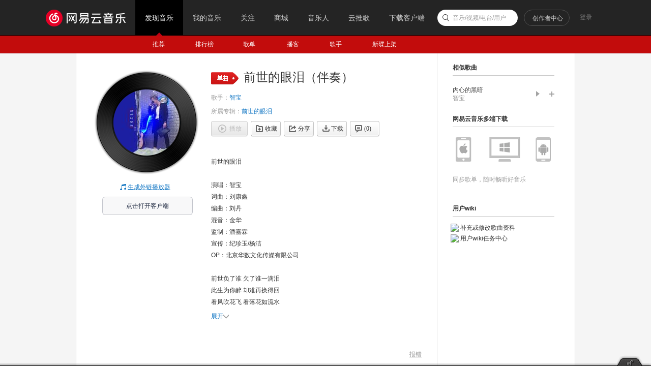

--- FILE ---
content_type: text/plain;charset=UTF-8
request_url: https://music.163.com/weapi/song/lyric?csrf_token=
body_size: 735
content:
{"sgc":false,"sfy":false,"qfy":false,"pureMusic":true,"lrc":{"version":1,"lyric":"[ti:]\r\n[ar:]\r\n[al:]\r\n[by:九九Lrc歌词网～www.99Lrc.net]\r\n[00:01.72]前世的眼泪\r\n[00:02.13]\r\n[00:02.59]演唱：智宝\r\n[00:02.95]词曲：刘康鑫\r\n[00:03.31]编曲：刘丹\r\n[00:03.77]混音：金华\r\n[00:04.02]监制：潘嘉霖\r\n[00:04.27]宣传：纪珍玉/杨洁\r\n[00:04.58]OP：北京华数文化传媒有限公司\r\n[00:05.09]\r\n[00:08.27]前世负了谁 欠了谁一滴泪\r\n[00:12.50]此生为你醉 却难再换得回\r\n[00:16.80]看风吹花飞 看落花如流水\r\n[00:21.09]看回忆成堆真心还能再托付给谁\r\n[00:25.96]前世谁的泪 在沧海中轮回\r\n[00:30.04]千年我无悔 若记得你的美\r\n[00:34.33]轻抚你伤悲 握紧你的泪\r\n[00:38.67]再将故事轮回\r\n[00:43.02]奈何桥走到尾 踏过尽是伤悲\r\n[00:52.12]再度转世轮回 下辈子我是谁\r\n[01:00.51]孟婆手捧无悔 满满尽是心碎\r\n[01:09.24]最后划落碗底 是前世你的泪\r\n[01:18.21]前世负了谁 欠了谁一滴泪\r\n[01:22.34]此生为你醉 却难再换得回\r\n[01:26.72]看风吹花飞 看落花如流水\r\n[01:31.12]看回忆成堆真心还能再托付给谁\r\n[01:35.58]前世谁的泪 在沧海中轮回\r\n[01:39.72]千年我无悔 若记得你的美\r\n[01:44.32]轻抚你伤悲 握紧你的泪\r\n[01:48.47]再将故事轮回\r\n[02:16.96]奈何桥走到尾 踏过尽是伤悲\r\n[02:25.68]再度转世轮回 下辈子我是谁\r\n[02:34.35]孟婆手捧无悔 满满尽是心碎\r\n[02:43.08]最后划落碗底 是前世你的泪\r\n[02:52.06]前世负了谁 欠了谁一滴泪\r\n[02:56.34]此生为你醉 却难再换得回\r\n[03:00.44]看风吹花飞 看落花如流水\r\n[03:04.83]看回忆成堆真心还能再托付给谁\r\n[03:09.37]前世谁的泪 在沧海中轮回\r\n[03:13.97]千年我无悔 若记得你的美\r\n[03:18.11]轻抚你伤悲 握紧你的泪\r\n[03:22.32]再将故事轮回\r\n[03:25.09]前世负了谁 欠了谁一滴泪\r\n[03:29.17]此生为你醉 却难再换得回\r\n[03:33.27]看风吹花飞 看落花如流水\r\n[03:37.72]看回忆成堆真心还能再托付给谁\r\n[03:42.22]前世谁的泪 在沧海中轮回\r\n[03:46.51]千年我无悔 若记得你的美\r\n[03:50.97]轻抚你伤悲 握紧你的泪\r\n[03:55.16]再将故事轮回\r\n\r\n\n"},"tlyric":{"version":0,"lyric":""},"code":200}

--- FILE ---
content_type: application/x-javascript
request_url: https://s3.music.126.net/web/s/pt_frame_index_d773b6ad84d515961941c42c46f4ee78.js?d773b6ad84d515961941c42c46f4ee78
body_size: 52601
content:
(function(){var c7f=NEJ.P,be7X=NEJ.O,fG8y=NEJ.R,a7h=c7f("nej.e"),h7a=c7f("nej.v"),P7I=c7f("nej.ut"),EU5Z;if(!!P7I.bhM0x)return;P7I.bhM0x=NEJ.C();EU5Z=P7I.bhM0x.M7F(P7I.cQ7J);EU5Z.cv7o=function(){this.lv9m={onchange:this.gt8l.f7c(this),ondragend:this.gt8l.eQ8I(this,!0)};this.cD7w()};EU5Z.bn7g=function(e7d){this.bp7i(e7d);this.lv9m.view=a7h.A7t(e7d.track);this.lv9m.body=a7h.A7t(e7d.slide);this.lv9m.mbar=this.lv9m.view;this.vT1x(e7d.range);this.bY7R([[this.lv9m.view,"mousedown",this.csQ2x.f7c(this)]]);this.jr9i=P7I.wW1x.B7u(this.lv9m)};EU5Z.bC7v=function(){this.bI7B();this.jr9i.V7O();delete this.jr9i;delete this.iB9s;delete this.lv9m.view;delete this.lv9m.body;delete this.lv9m.mbar};EU5Z.gt8l=function(d7e,go8g){var bCr2x=d7e.left/this.iB9s.x[1],bCq2x=d7e.top/this.iB9s.y[1],bCo2x=this.iB9s.x,bCn2x=this.iB9s.y;this.z7s("onchange",{stopped:!!go8g,x:{rate:bCr2x,value:bCr2x*(bCo2x[1]-bCo2x[0])},y:{rate:bCq2x,value:bCq2x*(bCn2x[1]-bCn2x[0])}})};EU5Z.csQ2x=function(d7e){var bo7h=a7h.iC9t(this.lv9m.view),bCl2x={x:h7a.jY9P(d7e),y:h7a.mL9C(d7e)},dC7v={x:Math.floor(this.lv9m.body.offsetWidth/2),y:Math.floor(this.lv9m.body.offsetHeight/2)};this.jr9i.ha8S({top:bCl2x.y-bo7h.y-dC7v.y,left:bCl2x.x-bo7h.x-dC7v.x})};EU5Z.vT1x=function(dp7i){var tt1x;if(!!this.iB9s){var oL0x=this.jr9i.bkN0x();tt1x={x:oL0x.left/this.iB9s.x[1],y:oL0x.top/this.iB9s.y[1]}}dp7i=dp7i||be7X;var cdT5Y=(dp7i.x||fG8y)[1]||this.lv9m.view.clientWidth-this.lv9m.body.offsetWidth,cbg5l=(dp7i.y||fG8y)[1]||this.lv9m.view.clientHeight-this.lv9m.body.offsetHeight;this.iB9s={x:dp7i.x||[0,cdT5Y],y:dp7i.y||[0,cbg5l]};if(!!tt1x)this.ha8S(tt1x);return this};EU5Z.ha8S=function(tt1x){tt1x=tt1x||be7X;this.jr9i.ha8S({top:this.iB9s.y[1]*(tt1x.y||0),left:this.iB9s.x[1]*(tt1x.x||0)})}})();
(function(){var P7I=NEJ.P("nej.ut"),bCk2x;if(!!P7I.KT6N)return;P7I.KT6N=NEJ.C();bCk2x=P7I.KT6N.M7F(P7I.bhM0x);bCk2x.cv7o=function(){this.cD7w();this.lv9m.direction=2}})();
(function(){var c7f=NEJ.P,a7h=c7f("nej.e"),h7a=c7f("nej.v"),P7I=c7f("nej.p"),bH7A=c7f("nej.ui"),ci7b=c7f("nej.ut"),y7r=c7f("nm.w"),b7g,L7E;y7r.Cu2x=NEJ.C();b7g=y7r.Cu2x.M7F(bH7A.eq8i);L7E=y7r.Cu2x.ct7m;b7g.cv7o=function(){this.cD7w()};b7g.bn7g=function(e7d){this.bp7i(e7d);this.o7h=a7h.A7t(e7d.content);this.mU9L=a7h.A7t(e7d.slide);this.jH9y=a7h.A7t(e7d.track);this.bCa2x=e7d.speed;this.bBs2x=this.o7h.scrollHeight-this.o7h.clientHeight;a7h.bd7W(this.mU9L,"height",(this.o7h.clientHeight/this.o7h.scrollHeight*parseInt(a7h.dl7e(this.jH9y,"height"))||0)+"px");if(this.o7h.scrollHeight<=this.o7h.clientHeight)a7h.bd7W(this.mU9L,"display","none");else a7h.bd7W(this.mU9L,"display","block");this.vO1x=ci7b.KT6N.B7u({slide:this.mU9L,track:this.jH9y,onchange:this.bBk2x.f7c(this)});if(P7I.dB7u.browser!="firefox")this.bY7R([[this.o7h,"mousewheel",this.HZ6T.f7c(this)]]);else{this.o7h.addEventListener("DOMMouseScroll",this.HZ6T.f7c(this),false)}};b7g.bC7v=function(){this.bI7B();this.vO1x.V7O();delete this.o7h;delete this.mU9L;delete this.jH9y;delete this.iB9s;delete this.bCa2x};b7g.bBk2x=function(d7e){this.o7h.scrollTop=parseInt(this.bBs2x*d7e.y.rate)};b7g.HZ6T=function(d7e){h7a.cn7g(d7e);this.bBs2x=this.o7h.scrollHeight-this.o7h.clientHeight;var dC7v=0,KK6E,ck7d,gq8i;ck7d=parseInt(this.jH9y.clientHeight)-parseInt(a7h.dl7e(this.mU9L,"height"));dC7v=d7e.wheelDelta?d7e.wheelDelta/120:-d7e.detail/3;KK6E=parseInt(a7h.dl7e(this.mU9L,"top"))-dC7v*this.bCa2x;if(KK6E<0)KK6E=0;if(KK6E>ck7d)KK6E=ck7d;a7h.bd7W(this.mU9L,"top",KK6E+"px");gq8i=parseInt(a7h.dl7e(this.mU9L,"top"));this.vO1x.z7s("onchange",{y:{rate:gq8i/ck7d}})};b7g.rl0x=function(){this.bBs2x=this.o7h.scrollHeight-this.o7h.clientHeight;this.vO1x.ha8S({x:0,y:0});a7h.bd7W(this.mU9L,"height",this.o7h.clientHeight/this.o7h.scrollHeight*parseInt(this.jH9y.clientHeight)+"px");this.vO1x.vT1x({x:[],y:[0,this.jH9y.clientHeight-parseInt(a7h.dl7e(this.mU9L,"height"))]});if(this.o7h.scrollHeight<=this.o7h.clientHeight)a7h.bd7W(this.mU9L,"display","none");else a7h.bd7W(this.mU9L,"display","block")};b7g.ha8S=function(dS8K){this.vO1x.ha8S(dS8K)};b7g.KM6G=function(bAX2x){var ceL5Q=parseInt(a7h.dl7e(this.mU9L,"height"));var cgD5I=parseInt(a7h.dl7e(this.jH9y,"height"));var zn2x=cgD5I-ceL5Q;var gq8i=parseInt(zn2x*bAX2x)+"px";a7h.bd7W(this.mU9L,"top",gq8i)};b7g.bCd2x=function(){if(this.o7h.scrollHeight<=this.o7h.clientHeight)return;var bAX2x=this.o7h.scrollTop/(this.o7h.scrollHeight-this.o7h.clientHeight);this.KM6G(bAX2x)};b7g.cRA9r=function(){if(this.vO1x)this.vO1x.vT1x()}})();
(function(){var c7f=NEJ.P,a7h=c7f("nej.e"),t7m=c7f("nej.j"),be7X=c7f("nej.o"),j7c=c7f("nej.u"),h7a=c7f("nej.v"),bH7A=c7f("nej.ui"),p7i=c7f("nm.d"),l7e=c7f("nm.x"),n7g=c7f("nm.l"),b7g,L7E;n7g.bJh3x=NEJ.C();b7g=n7g.bJh3x.M7F(n7g.ea8S,!0);b7g.cv7o=function(){this.cD7w()};b7g.bW7P=function(){this.cg7Z();var k7d=a7h.C7v(this.o7h,"j-flag");this.FE5J=k7d[0];this.bqK1x=k7d[1];this.bBv2x=k7d[2];h7a.s7l(k7d[3],"click",this.bqL1x.f7c(this))};b7g.cf7Y=function(){this.ce7X="ntp-alert"};b7g.bn7g=function(e7d){e7d.parent=e7d.parent||document.body;this.bp7i(e7d);a7h.bd7W(this.FE5J,"display","");if(e7d.type=="noicon"){a7h.bd7W(this.FE5J,"display","none")}else if(e7d.type=="success"){a7h.fm8e(this.FE5J,"u-icn-88","u-icn-89")}else{a7h.fm8e(this.FE5J,"u-icn-89","u-icn-88")}this.bqK1x.innerHTML=e7d.mesg||"";if(e7d.mesg2){a7h.x7q(this.bBv2x,"f-hide");this.bBv2x.innerHTML=e7d.mesg2||""}else{a7h.u7n(this.bBv2x,"f-hide")}};b7g.bC7v=function(){this.bI7B()};b7g.bqL1x=function(d7e){this.z7s("onnotice");this.bq7j()};n7g.dA7t=function(e7d){if(this.zW2x){this.zW2x.V7O();delete this.zW2x}this.zW2x=n7g.bJh3x.B7u(e7d);this.zW2x.I7B()}})();
(function(){var c7f=NEJ.P,be7X=NEJ.O,bs7l=NEJ.F,h7a=c7f("nej.v"),j7c=c7f("nej.u"),G7z=c7f("nej.ut"),p7i=c7f("nm.d"),l7e=c7f("nm.x"),n7g=c7f("nm.l"),J7C="RADIO_LATEST_MAP",b7g,L7E;p7i.fn8f({"radio_crt-list":{url:"/api/djradio/get/byuser",format:function(Q7J,e7d){var k7d=Q7J.djRadios;return{total:k7d.length||0,list:k7d}}},"radio_sub-list":{url:"/api/djradio/get/subed",format:function(Q7J,e7d){var k7d=Q7J.djRadios;e7d.data.time=Q7J.time;if(Q7J.hasMore){if(k7d.length<e7d.limit)k7d.length=e7d.limit}return{total:Q7J.count||0,hasMore:Q7J.hasMore,list:k7d}}},"radio_sub-add":{url:"/api/djradio/subscribe/v1",filter:function(e7d){e7d.data={radioId:e7d.id};if(e7d.ext&&e7d.ext.data&&e7d.ext.data.token){e7d.data.token=e7d.ext.data.token}},format:function(Q7J,e7d){if(this.bDK2x("firstSub")){n7g.dA7t({title:"订阅成功",type:"noicon",mesg:"可以在“我的音乐-我的电台”收到节目更新"})}else{n7g.bb7U.I7B({tip:"订阅成功"})}var dJ8B=this.eO8G(e7d.id)||e7d.ext.data;dJ8B.subCount+=1;dJ8B.subed=true;return dJ8B},finaly:function(d7e,e7d){h7a.z7s(p7i.pw0x,"listchange",d7e);h7a.z7s(p7i.pw0x,"itemchange",{attr:"subCount",data:d7e.data})},onmessage:function(ca7T,m7f){if(ca7T==315){n7g.bb7U.I7B({tip:"根据对方设置，你没有该操作权限",type:2})}else if(ca7T==250){n7g.bb7U.I7B({tip:"操作失败，账号存在异常",type:2})}else if(ca7T==251||ca7T==404||ca7T==400||ca7T==502){n7g.bb7U.I7B({tip:m7f.message||m7f.msg||m7f.ext&&m7f.ext.msg||"订阅失败",type:2})}}},"radio_sub-del":{url:"/api/djradio/unsub",filter:function(e7d){e7d.data={id:e7d.id}},format:function(Q7J,e7d){n7g.bb7U.I7B({tip:"取消订阅成功"});var dJ8B=this.eO8G(e7d.id)||e7d.ext.data;dJ8B.subCount-=1;dJ8B.subed=false;return dJ8B},finaly:function(d7e,e7d){h7a.z7s(p7i.pw0x,"listchange",d7e);h7a.z7s(p7i.pw0x,"itemchange",{attr:"subCount",data:d7e.data})}}});p7i.pw0x=NEJ.C();b7g=p7i.pw0x.M7F(p7i.hO8G);b7g.cxY3x=function(df7Y,bz7s){var bE7x=this.ID6x(J7C,{});bE7x[df7Y.radio.id]={id:df7Y.id,name:df7Y.name,time:bz7s||0};this.yn1x(J7C,bE7x)};b7g.cxd3x=function(E7x){return this.ID6x(J7C,{})[E7x]};b7g.bDI2x=function(dJ8B){var cB7u={key:"radio_sub",ext:{}};if(j7c.mo9f(dJ8B)){cB7u.id=dJ8B.id;cB7u.ext.data=dJ8B}else{cB7u.id=dJ8B}return cB7u};b7g.ov0x=function(dJ8B){if(l7e.gF8x())this.jC9t(this.bDI2x(dJ8B))};b7g.bDE2x=function(dJ8B){l7e.gP8H({btnok:"确定",btncc:"取消",message:"确定取消订阅？",action:function(D7w){if(D7w=="ok"){this.Pk7d(this.bDI2x(dJ8B))}}.f7c(this)})};b7g.bDK2x=function(){var uv1x="RADIO_UPGRADE_TIP";return function(w7p){var i7b=this.ID6x(uv1x,{});if(i7b[w7p]){return false}else{i7b[w7p]=true;this.yn1x(uv1x,i7b);return true}}}();G7z.fS8K.B7u({element:p7i.pw0x,event:["listchange","itemchange"]})})();
(function(){var c7f=NEJ.P,be7X=NEJ.O,bs7l=NEJ.F,h7a=c7f("nej.v"),G7z=c7f("nej.ut"),j7c=c7f("nej.u"),t7m=c7f("nej.j"),l7e=c7f("nm.x"),p7i=c7f("nm.d"),y7r=c7f("nm.w"),b7g;var QUEUE_KEY="track-queue";var PlayMode={SINGLE_CYCLE:2,LIST_LOOP:4,RANDOM:5};y7r.sN1x=NEJ.C();b7g=y7r.sN1x.M7F(G7z.cQ7J);b7g.bn7g=function(e7d){this.bp7i(e7d);this.by7r=y7r.gp8h.fJ8B();this.jI9z=[];this.Bj2x=[];this.oo0x=l7e.byx2x();this.fz8r=0;this.bY7R([[y7r.gp8h,"playaction",this.yI2x.f7c(this)]]);this.jG9x=p7i.hL8D.B7u();this.zf2x=p7i.pw0x.B7u();this.cxZ3x();t7m.bc7V("/api/need/login/forplay",{method:"GET",type:"json",onload:function(json){window.cRk9b=json&&json.isNeedLogin}});if(window.kickoutFuncList&&Array.isArray(window.kickoutFuncList)){window.kickoutFuncList.push(this.oB0x.f7c(this))}else{window.kickoutFuncList=[];window.kickoutFuncList.push(this.oB0x.f7c(this))}};b7g.bC7v=function(){this.bI7B();delete this.jI9z;delete this.Bj2x;delete this.oo0x};b7g.bfw0x=function(){t7m.yo1x(QUEUE_KEY,this.jI9z)};b7g.cyE3x=function(){var un1x=[PlayMode.SINGLE_CYCLE,PlayMode.LIST_LOOP,PlayMode.RANDOM];return function(){var eV8N,r7k=j7c.dv7o(un1x,this.oo0x.mode);eV8N=r7k<0?PlayMode.LIST_LOOP:un1x[(r7k+1)%3];this.oo0x.mode=eV8N;if(this.XY8Q()){this.bxh1x()}l7e.IP6J(this.oo0x);return this.oo0x.mode}}();b7g.czA3x=function(){return this.oo0x.mode};b7g.oS0x=l7e.Hg5l(function(){this.yY2x(this.bDN2x(+1),"ui")},800);b7g.Cq2x=l7e.Hg5l(function(){this.yY2x(this.bDN2x(-1),"ui")},800);b7g.pR0x=function(){return this.jI9z[this.fz8r]};b7g.$checkLogin=function(){var KG6A=GUser&&GUser.userId>0;if(!KG6A&&top&&top.login){top.login();return false}return true};b7g.cAV3x=function(jl9c,ws1x,gs8k){if(!this.$checkLogin())return;if(!jl9c||!jl9c.length)return;var bE7x={},rp0x=jl9c[0];var bxf1x={},newSongs=[];if(!ws1x){j7c.bh7a(this.jI9z,function(bf7Y){bE7x[bf7Y.id]=bf7Y});j7c.bh7a(jl9c,function(bf7Y){if(bE7x[bf7Y.id]){if(rp0x.id==bf7Y.id){rp0x=bE7x[bf7Y.id]}}else{this.jI9z.push(bf7Y)}if(bf7Y.id&&bf7Y.source&&bf7Y.source.fid=="34"){bxf1x[bf7Y.id]=bf7Y.source.fdata;}},this);j7c.bh7a(this.jI9z,function(bf7Y){if(bxf1x[bf7Y.id]){bf7Y.source.fdata=bxf1x[bf7Y.id]}newSongs.push(bf7Y)});this.jI9z=newSongs}else{this.jI9z=jl9c}if(this.XY8Q()){this.bxh1x()}if(gs8k){this.yY2x(j7c.dv7o(this.jI9z,rp0x));this.by7r.eB8t()}this.bfw0x();h7a.z7s(y7r.sN1x,"queuechange",{cmd:gs8k?"play":"addto"})};b7g.my9p=function(of0x){var r7k=j7c.dv7o(this.jI9z,function(bf7Y){return bf7Y.id==of0x});if(r7k!=-1){var cBK3x=r7k==this.fz8r&&this.jI9z.length>1,cCj3x=r7k==this.jI9z.length-1,bf7Y=this.jI9z[r7k];this.jI9z.splice(r7k,1);if(this.XY8Q()){this.Bj2x.splice(j7c.dv7o(this.Bj2x,bf7Y),1)}if(cBK3x){if(cCj3x){this.yY2x(r7k-1)}else{this.yY2x(r7k)}}else if(r7k<this.fz8r){this.fz8r--}this.bfw0x();h7a.z7s(y7r.sN1x,"queuechange",{cmd:"delete"})}};b7g.oB0x=function(){this.jI9z=[];this.Bj2x=[];this.oo0x.index=this.fz8r=0;l7e.IP6J(this.oo0x);this.bfw0x();h7a.z7s(y7r.sN1x,"queuechange",{cmd:"clear"})};b7g.pR0x=function(){return this.jI9z[this.fz8r]};b7g.bDP2x=function(){return this.jI9z};b7g.lV9M=function(){return this.jI9z.length};b7g.bxd1x=function(E7x){var r7k=j7c.dv7o(this.jI9z,function(bf7Y){return E7x==bf7Y.id});if(r7k>=0){return this.jI9z[r7k]}};b7g.cDt3x=function(E7x){var r7k=j7c.dv7o(this.jI9z,function(bf7Y){return E7x==bf7Y.id});if(r7k>=0){this.yY2x(r7k);this.by7r.eB8t()}};b7g.cxZ3x=function(){this.jI9z=t7m.xa1x(QUEUE_KEY)||[];this.fz8r=this.oo0x.index||0;if(this.jI9z.length&&this.XY8Q()){this.bxh1x()}this.by7r.bim0x(this.pR0x(),true)};b7g.bDN2x=function(dC7v){if(this.XY8Q()){var gy8q=this.pR0x(),r7k=inRange(j7c.dv7o(this.Bj2x,gy8q)+dC7v,this.Bj2x.length);return j7c.dv7o(this.jI9z,this.Bj2x[r7k])}else{return inRange(this.fz8r+dC7v,this.jI9z.length)}function inRange(r7k,bu7n){return r7k<0?bu7n-1:r7k>=bu7n?0:r7k}};b7g.bxh1x=function(){var k7d=this.jI9z.slice(0);this.Bj2x=[];while(k7d.length){var r7k=j7c.Dy2x(0,k7d.length-1);this.Bj2x.push(k7d[r7k]);k7d.splice(r7k,1)}};b7g.yY2x=function(r7k,w7p){if(!this.$checkLogin())return;if(!this.jI9z.length)return;var ij9a,jO9F=this.pR0x(),Md6X=this.by7r.biq0x();this.fz8r=r7k;this.oo0x.index=this.fz8r;ij9a=this.jI9z[this.fz8r];l7e.IP6J(this.oo0x);h7a.z7s(y7r.sN1x,"playchange",{old:jO9F,"new":ij9a,type:w7p});this.by7r.bim0x(this.pR0x());if(ij9a&&ij9a.program)this.zf2x.cxY3x(ij9a.program,0);this.cEl3x(jO9F,ij9a,Md6X,w7p)};b7g.cEl3x=function(jO9F,ij9a,Md6X,bwX1x){if(!jO9F||!ij9a)return;if(Md6X>3){if(jO9F.program){this.jG9x.YV9M(jO9F.program.id,Md6X,jO9F.source,bwX1x||"interrupt","dj")}else{if(jO9F.alg){this.jG9x.YV9M(jO9F.id,Md6X,jO9F.source,bwX1x||"interrupt","",jO9F.alg)}else{this.jG9x.YV9M(jO9F.id,Md6X,jO9F.source,bwX1x||"interrupt")}}}var query=window.location.href.split("?")[1]||"";if(ij9a.program){this.jG9x.eL8D("startplay",{id:ij9a.program.id,type:"dj",content:query})}else{this.jG9x.eL8D("startplay",{id:ij9a.id,type:"song",content:query})}};b7g.XY8Q=function(){return this.oo0x.mode==PlayMode.RANDOM};b7g.yI2x=function(d7e){if(d7e.action=="ended"){if(this.oo0x.mode==PlayMode.SINGLE_CYCLE){this.yY2x(this.fz8r,"playend")}else{this.oS0x()}}};G7z.fS8K.B7u({element:y7r.sN1x,event:["queuechange","playchange"]})})();
(function(){var c7f=NEJ.P,a7h=c7f("nej.e"),h7a=c7f("nej.v"),j7c=c7f("nej.u"),dq7j=c7f("nej.p"),t7m=c7f("nej.j"),Y7R=c7f("nej.ui"),G7z=c7f("nej.ut"),p7i=c7f("nm.d"),n7g=c7f("nm.l"),l7e=c7f("nm.x"),dX8P=c7f("nm.u"),y7r=c7f("nm.w"),N7G=c7f("nm.m.f"),b7g,L7E;N7G.bDQ2x=NEJ.C();b7g=N7G.bDQ2x.M7F(Y7R.eq8i);b7g.cv7o=function(){this.cD7w();this.gx8p=y7r.sN1x.fJ8B();h7a.s7l(y7r.sN1x,"queuechange",this.zq2x.f7c(this));h7a.s7l(y7r.sN1x,"playchange",this.hU8M.f7c(this))};b7g.cf7Y=function(){this.ce7X="m-player-panel"};b7g.bW7P=function(){this.cg7Z();var k7d=a7h.C7v(this.o7h,"j-flag");this.bfi0x=k7d[0];this.ka9R=k7d[1];this.Zh9Y=k7d[2];this.bP7I=k7d[3];this.Py7r=k7d[4];this.jp9g=y7r.Cu2x.B7u({track:this.Py7r,slide:a7h.dj7c(this.Py7r)[0],content:this.bP7I,speed:4});this.bZ7S={nask:k7d[5],nmenu:k7d[6],nlist:k7d[7],nscroll:k7d[8]};h7a.s7l(this.o7h,"click",this.bO7H.f7c(this));h7a.s7l(this.Zh9Y,"load",this.rb0x.f7c(this))};b7g.bn7g=function(e7d){this.bp7i(e7d);this.oF0x=y7r.bfe0x.B7u(this.bZ7S);this.hU8M({"new":this.gx8p.pR0x()});this.jp9g.rl0x();var k7d=a7h.C7v(this.bP7I,"z-sel");if(k7d.length){var bo7h=a7h.iC9t(k7d[0],this.bP7I);this.bP7I.scrollTop=this.bP7I.scrollTop+(bo7h.y-(this.bP7I.scrollTop+112));this.jp9g.bCd2x()}};b7g.bC7v=function(){this.z7s("onclose");if(this.oF0x){this.oF0x.V7O();delete this.oF0x}this.bI7B()};b7g.zq2x=function(d7e){a7h.dg7Z(this.bP7I,"m-player-queue",{queue:this.gx8p.bDP2x(),current:this.gx8p.pR0x()},{dur2time:l7e.lN9E,getArtistName:l7e.sY1x});this.bfi0x.innerText=this.gx8p.lV9M();if(d7e&&d7e.cmd=="delete")return;var k7d=a7h.C7v(this.bP7I,"z-sel");if(k7d.length){var bo7h=a7h.iC9t(k7d[0],this.bP7I);this.bP7I.scrollTop=Math.max(Math.min(bo7h.y,this.bP7I.scrollTop),bo7h.y-224);this.jp9g.bCd2x()}};b7g.bO7H=function(d7e){var g7b,E7x,bDS2x;g7b=h7a.ba7T(d7e,"a:href");if(g7b&&g7b.tagName.toLocaleLowerCase()=="a"&&/^http/.test(g7b.href)){return}h7a.uU1x(d7e);g7b=h7a.ba7T(d7e,"d:action");E7x=a7h.v7o(g7b,"id");switch(a7h.v7o(g7b,"action")){case"likeall":var lg9X=this.gx8p.bDP2x();if(lg9X&&lg9X.length){var k7d=[];j7c.bh7a(lg9X,function(q7j){if(!q7j.program)k7d.push(q7j)});window.subscribe(k7d,!1);this.V7O()}break;case"delete":this.gx8p.my9p(E7x);h7a.bi7b(d7e);break;case"like":var bf7Y=this.gx8p.bxd1x(E7x);window.subscribe(bf7Y,false);h7a.bi7b(d7e);this.V7O();break;case"share":bf7Y=this.gx8p.bxd1x(E7x);!bf7Y.program?l7e.lj9a({rid:bf7Y.id,type:18,purl:bf7Y.album.picUrl,name:bf7Y.name,author:l7e.Al2x(bf7Y.artists)}):l7e.lj9a({rid:bf7Y.program.id,type:17,purl:bf7Y.program.coverUrl,name:bf7Y.program.name,author:(bf7Y.program.radio||[]).name});h7a.bi7b(d7e);this.V7O();break;case"download":bf7Y=this.gx8p.bxd1x(E7x);if(bf7Y.program){l7e.OF7y({type:17,id:bf7Y.program.id})}else{bDS2x=l7e.ty1x(bf7Y);if(bDS2x==1e3){l7e.iY9P("因版权方要求，该歌曲不支持下载")}else{l7e.OF7y({type:18,id:bf7Y.id})}}this.V7O();break;case"play":this.gx8p.cDt3x(E7x);break;case"clear":this.gx8p.oB0x();break;case"close":this.V7O();break}};b7g.hU8M=function(d7e){var Jy6s=d7e["new"];if(Jy6s){this.oF0x&&this.oF0x.cIg4k(Jy6s);if(Jy6s.program){this.Zh9Y.src=Jy6s.program.blurCoverUrl;this.ka9R.innerText=Jy6s.program.name}else{var bwJ1x,Oe7X;j7c.bh7a(["pic_str","pic","picId_str","picId","picStr"],function(J7C){var q7j=(Jy6s.album||{})[J7C];if(j7c.fU8M(q7j)){bwJ1x=bwJ1x||q7j}else{Oe7X=Oe7X||q7j}});this.Zh9Y.src="//music.163.com/api/img/blur/"+(bwJ1x||Oe7X);this.ka9R.innerText=Jy6s.name}}this.zq2x()};b7g.rb0x=function(d7e){var ck7d=this.Zh9Y.clientHeight,cIG4K=this.bP7I.parentNode.clientHeight;a7h.bd7W(this.Zh9Y,"top",(cIG4K-ck7d)/2+"px")}})();
(function(){var c7f=NEJ.P,be7X=NEJ.O,bs7l=NEJ.F,dq7j=c7f("nej.p"),P7I=c7f("nej.ut"),b7g;if(!!P7I.bxw1x)return;P7I.bxw1x=NEJ.C();b7g=P7I.bxw1x.M7F(P7I.cQ7J);b7g.bn7g=function(e7d){this.bp7i(e7d);this.bdh9Y=e7d.to||be7X;this.St7m=e7d.from||{};this.cBt3x=Math.max(0,parseInt(e7d.delay)||0)};b7g.bC7v=function(){this.bI7B();this.bi7b();if(!!this.Sv7o){window.clearTimeout(this.Sv7o);delete this.Sv7o}delete this.bdh9Y;delete this.St7m};b7g.bKp3x=function(bz7s){if(!this.St7m)return;if((""+bz7s).indexOf(".")>=0||dq7j.dB7u.browser==="safari")bz7s=+(new Date);if(this.bKn3x(bz7s)){this.bi7b();return}this.dK8C=requestAnimationFrame(this.bKp3x.f7c(this))};b7g.bKn3x=bs7l;b7g.eB8t=function(){var cBe3x=function(){this.Sv7o=window.clearTimeout(this.Sv7o);this.St7m.time=+(new Date);this.dK8C=requestAnimationFrame(this.bKp3x.f7c(this))};return function(){this.Sv7o=window.setTimeout(cBe3x.f7c(this),this.cBt3x);return this}}();b7g.bi7b=function(){this.dK8C=cancelRequestAnimationFrame(this.dK8C);this.z7s("onstop");return this}})();
(function(){var c7f=NEJ.P,be7X=NEJ.O,j7c=c7f("nej.u"),P7I=c7f("nej.ut"),b7g,L7E;if(!!P7I.Ir6l)return;P7I.Ir6l=NEJ.C();b7g=P7I.Ir6l.M7F(P7I.bxw1x);L7E=P7I.Ir6l.ct7m;b7g.bn7g=function(e7d){this.bp7i(e7d);this.bdd9U=e7d.duration||200;this.cBb3x=1/(200*this.bdd9U);this.cAZ3x(e7d.timing);this.cAU3x()};b7g.bC7v=function(){this.bI7B();delete this.Nm7f;delete this.bxQ2x};b7g.cAZ3x=function(){var he8W=/^cubic\-bezier\((.*?)\)$/i,kO9F=/\s*,\s*/i,bKk3x={linear:[0,0,1,1],ease:[.25,.1,.25,1],easein:[.42,0,1,1],easeout:[0,0,.58,1],easeinout:[0,0,.58,1]};var cAy3x=function(D7w,r7k,k7d){k7d[r7k]=parseFloat(D7w)};return function(bda9R){bda9R=(bda9R||"").toLowerCase();this.Nm7f=bKk3x[bda9R];if(he8W.test(bda9R)){this.Nm7f=RegExp.$1.split(kO9F);j7c.bh7a(this.Nm7f,cAy3x)}if(!!this.Nm7f)return;this.Nm7f=bKk3x.ease}}();b7g.cAU3x=function(){var No7h=this.Nm7f,bxY2x=3*No7h[0],bKi3x=3*(No7h[2]-No7h[0])-bxY2x,cAc3x=1-bxY2x-bKi3x,byc2x=3*No7h[1],bKg3x=3*(No7h[3]-No7h[1])-byc2x,czV3x=1-byc2x-bKg3x;this.bxQ2x={ax:cAc3x,ay:czV3x,bx:bKi3x,by:bKg3x,cx:bxY2x,cy:byc2x}};b7g.czP3x=function(){var bKe3x=function(bz7s,qE0x){return((qE0x.ax*bz7s+qE0x.bx)*bz7s+qE0x.cx)*bz7s};var czG3x=function(bz7s,qE0x){return((qE0x.ay*bz7s+qE0x.by)*bz7s+qE0x.cy)*bz7s};var czE3x=function(bz7s,qE0x){return(3*qE0x.ax*bz7s+2*qE0x.bx)*bz7s+qE0x.cx};var czD3x=function(bz7s,bKc3x,qE0x){var t0,t1,t2,x2,d2,i;for(t2=bz7s,i=0;i<8;i++){x2=bKe3x(t2,qE0x)-bz7s;if(Math.abs(x2)<bKc3x)return t2;d2=czE3x(t2,qE0x);if(Math.abs(d2)<1e-6)break;t2=t2-x2/d2}t0=0;t1=1;t2=bz7s;if(t2<t0)return t0;if(t2>t1)return t1;while(t0<t1){x2=bKe3x(t2,qE0x);if(Math.abs(x2-bz7s)<bKc3x)return t2;if(bz7s>x2)t0=t2;else t1=t2;t2=(t1-t0)*.5+t0}return t2};return function(dC7v){return czG3x(czD3x(dC7v/this.bdd9U,this.cBb3x,this.bxQ2x),this.bxQ2x)}}();b7g.bKn3x=function(bz7s){var dC7v=bz7s-this.St7m.time,Bb2x=this.czP3x(dC7v),bo7h=j7c.Lt6n(this.St7m.offset*(1-Bb2x)+this.bdh9Y.offset*Bb2x,2),oq0x=!1;if(dC7v>=this.bdd9U){bo7h=this.bdh9Y.offset;oq0x=!0}this.z7s("onupdate",{offset:bo7h});return oq0x};b7g.bi7b=function(){this.z7s("onupdate",{offset:this.bdh9Y.offset});L7E.bi7b.apply(this,arguments);return this}})();
(function(){var c7f=NEJ.P,P7I=c7f("nej.ut"),b7g;if(!!P7I.HG5L)return;P7I.HG5L=NEJ.C();b7g=P7I.HG5L.M7F(P7I.Ir6l);b7g.bn7g=function(e7d){e7d=NEJ.X({},e7d);e7d.timing="easein";this.bp7i(e7d)}})();
(function(){var c7f=NEJ.P,a7h=c7f("nej.e"),h7a=c7f("nej.v"),P7I=c7f("nej.ut"),zk2x;P7I.FL5Q=NEJ.C();zk2x=P7I.FL5Q.M7F(P7I.cQ7J);zk2x.bn7g=function(e7d){this.bp7i(e7d);this.cHu4y=!!e7d.reset;this.Xj8b=parseInt(e7d.delta)||0;this.jH9y=a7h.A7t(e7d.track);this.bCj2x=a7h.A7t(e7d.progress);this.bY7R([[e7d.thumb,"mousedown",this.cCJ3x.f7c(this)],[document,"mousemove",this.bCg2x.f7c(this)],[document,"mouseup",this.bAS2x.f7c(this)],[this.jH9y,"mousedown",this.bCf2x.f7c(this)]]);var fs8k=e7d.value;if(fs8k==null){fs8k=this.bCj2x.offsetWidth/this.jH9y.offsetWidth}this.ha8S(fs8k)};zk2x.bC7v=function(){if(!!this.cHu4y)this.Wy8q(0);this.bI7B()};zk2x.cCJ3x=function(d7e){if(!!this.ik9b)return;h7a.bi7b(d7e);this.ik9b=h7a.jY9P(d7e);this.bCc2x=this.jH9y.offsetWidth};zk2x.bCg2x=function(d7e){if(!this.ik9b)return;var bo7h=h7a.jY9P(d7e),dC7v=bo7h-this.ik9b;this.ik9b=bo7h;this.Wy8q(this.GR5W+dC7v/this.bCc2x);this.z7s("onslidechange",{ratio:this.GR5W})};zk2x.bAS2x=function(d7e){if(!this.ik9b)return;this.bCg2x(d7e);delete this.ik9b;delete this.bCc2x;this.z7s("onslidestop",{ratio:this.GR5W})};zk2x.bCf2x=function(d7e){var cIZ4d=a7h.iC9t(this.jH9y).x,cGd3x=h7a.jY9P(d7e);this.Wy8q((cGd3x-cIZ4d+this.Xj8b)/this.jH9y.offsetWidth);this.z7s("onslidestop",{ratio:this.GR5W})};zk2x.Wy8q=function(fs8k){this.GR5W=Math.max(0,Math.min(1,fs8k));a7h.bd7W(this.bCj2x,"width",this.GR5W*100+"%")};zk2x.ha8S=function(fs8k){if(!!this.ik9b)return;this.Wy8q(fs8k)};zk2x.bkN0x=function(fs8k){return this.GR5W}})();
(function(){var c7f=NEJ.P,a7h=c7f("nej.e"),h7a=c7f("nej.v"),j7c=c7f("nej.u"),gN8F=c7f("nm.ut");gN8F.cLP9G=function(){var Mf6Z=function(bw7p,cl7e,pP0x,pK0x,AX2x){if(pP0x<pK0x){var FI5N=Math.floor((pP0x+pK0x)/2);Mf6Z(bw7p,cl7e,pP0x,FI5N,AX2x);Mf6Z(bw7p,cl7e,FI5N+1,pK0x,AX2x);cLv9m(bw7p,cl7e,pP0x,FI5N,pK0x,AX2x)}};var cLv9m=function(bw7p,cl7e,pP0x,FI5N,pK0x,AX2x){var i=pP0x,j=FI5N+1,k=pP0x;while(i<=FI5N&&j<=pK0x){if(AX2x(bw7p[i],bw7p[j])<=0){cl7e[k++]=bw7p[i++]}else{cl7e[k++]=bw7p[j++]}}while(i<=FI5N){cl7e[k++]=bw7p[i++]}while(j<=pK0x){cl7e[k++]=bw7p[j++]}for(i=pP0x;i<=pK0x;i++){bw7p[i]=cl7e[i]}};var cLw9n=function(hv8n,bwE1x){return hv8n<bwE1x};return function(bw7p,AX2x){if(!bw7p||bw7p.length==0)return bw7p;AX2x=AX2x||cLw9n;Mf6Z(bw7p,new Array(bw7p.length),0,bw7p.length-1,AX2x);return bw7p}}();gN8F.bDV2x=function(){var he8W=/\r\n|\r|\n/,kO9F=/\[(.*?)\]/gi,bAD2x={ar:"artist",ti:"track",al:"album",offset:"offset"},bDW2x=-1;var bAC2x=function(m7f,hX8P){var bw7p=[];hX8P=hX8P.replace(kO9F,function($1,$2){var bz7s=bAB2x.call(this,m7f,$2);if(bz7s!=null){bDW2x=bz7s;bw7p.push({time:bz7s,tag:$2});m7f.scrollable=!0}return""}.f7c(this)).trim();if(!bw7p.length){if(!hX8P||hX8P.length==0)return;bw7p.push({time:bDW2x}||{time:-1})}j7c.bh7a(bw7p,function(q7j){q7j.lyric=hX8P});var yT2x=m7f.lines;yT2x.push.apply(yT2x,bw7p)};var bAB2x=function(m7f,bz7s){var bw7p=bz7s.split(":"),vU1x=bw7p.shift(),J7C=bAD2x[vU1x];if(!!J7C){m7f[J7C]=bw7p.join(":");return null}vU1x=parseInt(vU1x);if(isNaN(vU1x)){return null}else{var bo7h=parseInt(m7f.offset)||0;return vU1x*60+parseFloat(bw7p.join("."))+bo7h/1e3}};var bAp2x=function(bAl2x,kv9m){return bAl2x.time-kv9m.time};return function(E7x,br7k){var m7f={id:E7x,lines:[],scrollable:!1,source:br7k};j7c.bh7a((br7k||"").trim().split(he8W),bAC2x.f7c(null,m7f));if(m7f.scrollable){gN8F.cLP9G(m7f.lines,bAp2x);var r7k;for(var i=0;i<m7f.lines.length;i++){if(!!m7f.lines[i].lyric){r7k=i;break}}m7f.lines.splice(0,r7k)}return m7f}}();gN8F.bwy1x=function(Mp7i,beQ0x){var bwp1x=gN8F.bDV2x(0,Mp7i),bwn1x=gN8F.bDV2x(0,beQ0x);if(bwp1x.scrollable&&bwn1x.scrollable){j7c.bh7a(bwp1x.lines,function(q7j){var beM0x=getTranslate(q7j.time);if(beM0x){q7j.lyric=q7j.lyric+"<br>"+beM0x.lyric}})}return bwp1x;function getTranslate(bz7s){var r7k=j7c.dv7o(bwn1x.lines,function(q7j){return q7j.time==bz7s});if(r7k!=-1){return bwn1x.lines[r7k]}}}})();
(function(){var P7I=NEJ.P("nej.ut"),bKb3x;if(!!P7I.vh1x)return;P7I.vh1x=NEJ.C();bKb3x=P7I.vh1x.M7F(P7I.Ir6l);bKb3x.bn7g=function(e7d){e7d=NEJ.X({},e7d);e7d.timing="linear";this.bp7i(e7d)}})();
(function(){var c7f=NEJ.P,be7X=NEJ.O,bs7l=NEJ.F,a7h=c7f("nej.e"),h7a=c7f("nej.v"),t7m=c7f("nej.j"),j7c=c7f("nej.u"),l7e=c7f("nm.x"),n7g=c7f("nm.l"),p7i=c7f("nm.d");var bDY2x=function(i7b){if(i7b.errorType==6||i7b.errorType==7||i7b.errorType==8){if(!l7e.gF8x())return;l7e.kz9q({txt:"m-report-point",title:"提示",onaction:bDZ2x.f7c(this,i7b)})}else{bDZ2x(i7b)}};var cci5n=function(d7e){var g7b=h7a.ba7T(d7e,"d:action");if(a7h.v7o(g7b,"action")=="feedLyric"){h7a.bi7b(d7e);var ca7T=a7h.v7o(g7b,"code"),i7b={songId:a7h.v7o(g7b,"id"),errorType:ca7T};bDY2x(i7b)}};var bDZ2x=function(i7b,d7e){if(!d7e||d7e.action=="ok"){t7m.bc7V("/api/v1/feedback/lyric",{type:"json",method:"post",data:j7c.cr7k(i7b),onload:function(d7e){if(d7e.code==200){n7g.bb7U.I7B({tip:"提交成功"});if(j7c.gW8O(i7b.onok)){i7b.onok()}}else if(d7e.code==-2){l7e.gP8H({title:"提示",message:"您的积分不足",btnok:"赚积分",action:function(U7N){if(U7N=="ok"){location.dispatch2("/store/gain/index")}}})}else{n7g.bb7U.I7B({type:2,tip:"提交失败"})}}})}};l7e.bEa2x=function(g7b){var g7b=g7b||document.body,eR8J=cci5n.f7c(this);h7a.s7l(g7b,"click",eR8J);return{destroy:function(){h7a.or0x(g7b,"click",eR8J)}}};l7e.cRf9W=function(i7b){bDY2x(i7b)}})();
(function(){var c7f=NEJ.P,a7h=c7f("nej.e"),h7a=c7f("nej.v"),j7c=c7f("nej.u"),t7m=c7f("nej.j"),G7z=c7f("nej.ut"),P7I=c7f("nej.p"),p7i=c7f("nm.d"),l7e=c7f("nm.x"),n7g=c7f("nm.l"),dX8P=c7f("nm.ut"),y7r=c7f("nm.w"),b7g,L7E;var bwk1x={};var bEb2x=function(E7x,kF9w){var W7P="/api/song/lyric",bt7m={id:E7x,lv:-1,tv:-1};if(bwk1x[E7x]){if(kF9w)kF9w(bwk1x[E7x])}else{t7m.bc7V(W7P,{sync:false,type:"json",query:bt7m,method:"get",onload:function(i7b){bwk1x[E7x]=i7b;kF9w(i7b,E7x)},onerror:function(cd7W){kF9w(cd7W)}})}};y7r.bfe0x=NEJ.C();b7g=y7r.bfe0x.M7F(G7z.cQ7J);y7r.bfe0x.ccM5R=bEb2x;b7g.bn7g=function(e7d){this.bp7i(e7d);this.bP7I=e7d.nlist;this.Qj7c=e7d.nmenu;this.bEc2x=e7d.nask;this.wN1x={track:e7d.nscroll,slide:a7h.dj7c(e7d.nscroll)[0],content:this.bP7I,speed:4};this.bwi1x=this.HZ6T.f7c(this);this.bY7R([[e7d.nask,"click",this.cdn5s.f7c(this)],[this.wN1x.slide,"mousedown",this.bhP0x.f7c(this)],[document,"mouseup",this.bhO0x.f7c(this)],[y7r.gp8h,"playaction",this.yI2x.f7c(this)]]);if(P7I.dB7u.browser!="firefox"){this.bY7R([[this.bP7I,"mousewheel",this.bwi1x]])}else{this.bP7I.addEventListener("DOMMouseScroll",this.bwi1x,false)}this.jp9g=y7r.Cu2x.B7u(this.wN1x);this.bwg1x=l7e.bEa2x(this.bP7I);this.by7r=y7r.gp8h.fJ8B()};b7g.bC7v=function(){this.bI7B();delete this.AS2x;delete this.tW1x;delete this.beE9v;if(this.bwg1x){this.bwg1x.destroy();delete this.bwg1x}if(P7I.dB7u.browser=="firefox"){this.bP7I.removeEventListener("DOMMouseScroll",this.bwi1x)}a7h.bd7W(this.Qj7c,"display","none")};b7g.cdn5s=function(){if(a7h.dl7e(this.Qj7c,"display")=="none"){a7h.bd7W(this.Qj7c,"display","block")}else{a7h.bd7W(this.Qj7c,"display","none")}};b7g.bvZ1x=function(){var iq9h=0;return function(Vt8l){clearTimeout(iq9h);this.beE9v=true;if(this.tW1x){this.tW1x.V7O();delete this.tW1x}if(!Vt8l){iq9h=setTimeout(function(){delete this.beE9v}.f7c(this),3e3)}}}();b7g.HZ6T=function(){this.bvZ1x()};b7g.bhP0x=function(){this.bvZ1x(true)};b7g.yI2x=function(d7e){if(d7e.action=="timeupdate"){this.bEg2x(d7e.data.time,true)}};b7g.bEg2x=function(bz7s,cem5r){if(!(this.AS2x&&this.AS2x.scrollable)||this.beE9v)return;var i=this.AS2x.lines.length-1,ii,dC7v,r7k=-1,bEh2x=0,gv8n=0;for(;i>=0;i--){ii=this.AS2x.lines[i];dC7v=ii.time-bz7s;if(dC7v<0&&(i>0||dC7v<=-2)){r7k=i;break}}for(var j=0,jj;j<this.bvY1x.length;j++){jj=this.bvY1x[j];if(j<r7k){bEh2x+=jj.clientHeight}if(r7k==j){a7h.u7n(jj,"z-sel")}else{a7h.x7q(jj,"z-sel")}}if(r7k<0||a7h.iC9t(this.bvY1x[r7k],this.bP7I).y<96){gv8n=0}else{gv8n=bEh2x-96}if(Math.abs(gv8n-this.bP7I.scrollTop)<=4||this.tW1x)return;if(cem5r){var cB7u={from:{offset:this.bP7I.scrollTop},to:{offset:gv8n},duration:500,onupdate:function(d7e){this.bP7I.scrollTop=d7e.offset;this.jp9g.KM6G(this.bP7I.scrollTop/(this.bP7I.scrollHeight-this.bP7I.clientHeight))}.f7c(this),onstop:function(){if(this.tW1x){this.tW1x.V7O();delete this.tW1x}}.f7c(this)};this.tW1x=G7z.vh1x.B7u(cB7u);this.tW1x.eB8t()}else{this.bP7I.scrollTop=gv8n;this.jp9g.KM6G(this.bP7I.scrollTop/(this.bP7I.scrollHeight-this.bP7I.clientHeight))}};b7g.cIg4k=function(bf7Y){this.beD9u=bf7Y;delete this.AS2x;if(bf7Y&&!bf7Y.program){bEb2x(bf7Y.id,this.ceK5P.bind(this));a7h.x7q(this.bEc2x,"f-hide")}else{a7h.u7n(this.bEc2x,"f-hide");this.bhA0x({})}};b7g.ceK5P=function(d7e,E7x){if(d7e.code==200){var Mp7i=d7e.lrc||{},beM0x=d7e.tlyric||{};if(!Mp7i.lyric){this.bhA0x(d7e)}else{this.AS2x=dX8P.bwy1x(Mp7i.lyric,beM0x.lyric);d7e.scrollable=this.AS2x.scrollable;a7h.dg7Z(this.bP7I,"m-lyric-line",{id:this.beD9u.id,lines:this.AS2x.lines,scrollable:this.AS2x.scrollable});this.bvY1x=a7h.C7v(this.bP7I,"j-flag")}d7e.songId=this.beD9u.id;a7h.dg7Z(this.Qj7c,"m-player-lyric-ask",d7e)}else{}if(this.tW1x){this.tW1x.V7O();delete this.tW1x}this.jp9g.rl0x();this.bEg2x(this.by7r.biq0x()||0,false)};b7g.bhO0x=function(){if(this.beE9v){this.bvZ1x()}};b7g.bhA0x=function(i7b){if(this.beD9u.program){this.bP7I.innerHTML='<div class="nocnt nolyric"><span class="s-fc4">电台节目，无歌词</span></div>'}else if(i7b.nolyric){this.bP7I.innerHTML='<div class="nocnt nolyric"><span class="s-fc4">纯音乐，无歌词</span></div>'}else{this.bP7I.innerHTML='<div class="nocnt nolyric"><span class="s-fc4">暂时没有歌词</span><a data-action="feedLyric" data-code="6"'+"data-id="+this.beD9u.id+' href="#" class="f-tdu">求歌词</a></div>'}this.jp9g&&this.jp9g.rl0x()}})();
(function(){var c7f=NEJ.P,a7h=c7f("nej.e"),h7a=c7f("nej.v"),j7c=c7f("nej.u"),dq7j=c7f("nej.p"),t7m=c7f("nej.j"),G7z=c7f("nej.ut"),p7i=c7f("nm.d"),n7g=c7f("nm.l"),l7e=c7f("nm.x"),dX8P=c7f("nm.u"),y7r=c7f("nm.w"),N7G=c7f("nm.m.f"),dO8G=c7f("player"),b7g,L7E;N7G.Qs7l=NEJ.C();b7g=N7G.Qs7l.M7F(G7z.cQ7J);b7g.cv7o=function(){this.cD7w();this.AO2x=a7h.A7t("g_player");this.lP9G=this.AO2x.parentNode;var k7d=a7h.C7v(this.AO2x,"j-flag");this.hG8y=k7d[0];this.lA9r=k7d[1];this.ka9R=k7d[2];this.Mu7n=k7d[3];this.ra0x=k7d[4];this.hQ8I=k7d[5];k7d=a7h.dj7c(k7d[6]);this.CT2x=k7d[0];this.wC1x=k7d[1];this.bEl2x=k7d[2];this.bfi0x=k7d[3];this.bEm2x=k7d[4];this.bvS1x=k7d[5];this.bvQ1x=a7h.dj7c(this.bfi0x)[0];this.yS2x=l7e.byx2x();this.yR2x=null;this.wD1x=a7h.A7t("m-guidetip");this.beu9l(3e3);this.QI7B();this.cga5f();this.cgg5l();this.cgj5o();this.bEs2x();this.bvK1x();dO8G.setLike=this.bEt2x.f7c(this);h7a.s7l(this.lP9G,"click",this.bO7H.f7c(this));h7a.s7l(y7r.gp8h,"playaction",this.yI2x.f7c(this));h7a.s7l(y7r.sN1x,"queuechange",this.zq2x.f7c(this));h7a.s7l(y7r.sN1x,"playchange",this.hU8M.f7c(this));h7a.s7l(this.lP9G,dq7j.dB7u.browser=="ie"?"mouseleave":"mouseout",this.bEu2x.f7c(this,!1));h7a.s7l(this.lP9G,dq7j.dB7u.browser=="ie"?"mouseenter":"mouseover",this.bEu2x.f7c(this,!0));h7a.s7l(document,"keyup",this.bEv2x.f7c(this));h7a.s7l(window,"iframeclick",this.um1x.f7c(this));h7a.s7l(document,"click",this.um1x.f7c(this));h7a.s7l(this.CT2x,"click",h7a.bi7b.f7c(h7a));dO8G.hotkeys=this.bEv2x.f7c(this);this.bEw2x=j7c.oI0x()};b7g.bvK1x=function(){var MB7u=a7h.A7t("g-topbar"),cL7E=this.AO2x.offsetWidth,cgZ5e=this.lP9G.offsetWidth;if(!MB7u)return;a7h.bd7W(this.AO2x,"marginLeft",-(cgZ5e-MB7u.offsetWidth+this.AO2x.offsetWidth)/2+"px")};b7g.bEs2x=function(){if(this.yS2x.lock){a7h.x7q(this.lP9G,"m-playbar-unlock");a7h.u7n(this.lP9G,"m-playbar-lock");window.g_bottomBarHeight=47}else{a7h.u7n(this.lP9G,"m-playbar-unlock");a7h.x7q(this.lP9G,"m-playbar-lock");window.g_bottomBarHeight=0}};b7g.QI7B=function(){var k7d=a7h.dj7c(this.Mu7n);this.QQ7J=k7d[0];this.beo9f=a7h.dj7c(k7d[1])[0];this.ME7x=G7z.FL5Q.B7u({track:this.Mu7n,thumb:this.beo9f,progress:k7d[1],onslidestop:function(d7e){this.bEy2x=false;this.by7r.qa0x(this.by7r.bAm2x()*d7e.ratio)}.f7c(this),onslidechange:function(d7e){this.bEy2x=true;this.bvD1x({time:d7e.ratio*this.by7r.bAm2x(),duration:this.by7r.bAm2x()})}.f7c(this)});h7a.s7l(window,"storage",function(d7e){if(d7e.key==="openDesktopClientGuidTipCount"){const count=localStorage.getItem("openDesktopClientGuidTipCount");if(Number(count)>=0){a7h.x7q(this.wD1x,"visible");a7h.u7n(this.wD1x,"hidden")}}});var isWin=false;try{var platform=navigator&&navigator.platform||"";if(platform&&platform.toLowerCase().indexOf("win")>-1){isWin=true}}catch(e){}var displayCount=isWin?3:0;if(sessionStorage.getItem("otherChannel")==="false"||Number(localStorage.getItem("openDesktopClientGuidTipCount"))>=displayCount||localStorage.getItem("autolaunchnative")==="true"){a7h.x7q(this.wD1x,"visible");a7h.u7n(this.wD1x,"hidden");return}var typeMatch=location.href.match(/\/([^/?]+)\?/)||[];var type=typeMatch[1]||"";if(type!=="song"&&type!=="playlist"){a7h.x7q(this.wD1x,"visible");a7h.u7n(this.wD1x,"hidden");return}a7h.u7n(this.wD1x,"visible")};b7g.cgg5l=function(){var k7d=a7h.C7v(this.CT2x,"j-t"),fs8k=k7d[1],zh2x=this.yS2x.volume;if(zh2x==null){zh2x=.8}this.zp2x=G7z.KT6N.B7u({track:k7d[0],slide:k7d[2],onchange:function(d7e){var D7w=1-d7e.y.rate,ck7d=93*D7w;a7h.bd7W(fs8k,"height",ck7d+"px");ck7d>0?a7h.x7q(this.wC1x,"icn-volno"):a7h.u7n(this.wC1x,"icn-volno");this.by7r.ny0x(D7w);this.yS2x.volume=D7w;l7e.IP6J(this.yS2x)}.f7c(this)});this.zp2x.ha8S({x:0,y:1-zh2x})};b7g.cga5f=function(){var bt7m=j7c.gY8Q(location.hash.slice(1))||{},w7p=bt7m["__media"]||"auto";if(this.yS2x.useFlash){this.yS2x.useFlash=false;l7e.IP6J(this.yS2x)}this.by7r=y7r.gp8h.fJ8B({media:w7p});this.gx8p=y7r.sN1x.fJ8B();dO8G.addTo=function(jl9c,ws1x,gs8k){this.gx8p.cAV3x(JSON.parse(JSON.stringify(jl9c)),ws1x,gs8k)}.f7c(this);dO8G.tipPlay=this.bvC1x.f7c(this);dO8G.getPlaying=function(){return{track:this.gx8p.pR0x(),playing:this.by7r.uy1x()}}.f7c(this);dO8G.pause=this.by7r.fL8D.f7c(this.by7r);var gy8q=this.gx8p.pR0x();if(gy8q){this.bEz2x(gy8q)}this.bEA2x(this.gx8p.czA3x());this.bEB2x();this.chA5F()};b7g.zq2x=function(){var iq9h=0;return function(d7e){if(d7e.cmd=="play"||d7e.cmd=="addto"){this.bvC1x(d7e.cmd=="play"?"已开始播放":"已添加到播放列表")}this.bEB2x()}}();b7g.hU8M=function(d7e){var bf7Y=d7e["new"];this.bEz2x(bf7Y);if(this.by7r.uy1x()){document.title=decodeURIComponent("%E2%96%B6%20")+bf7Y.name}h7a.z7s(window,"playchange",{trackId:bf7Y.id,track:bf7Y})};b7g.bO7H=function(d7e){var g7b=h7a.ba7T(d7e,"d:action"),U7N=a7h.v7o(g7b,"action"),pa0x=h7a.ba7T(d7e,"a:href");if(pa0x&&pa0x.tagName.toLocaleLowerCase()=="a"&&/^http/.test(pa0x.href)){this.V7O();return}else{h7a.bi7b(d7e)}switch(U7N){case"lock":this.yS2x.lock=!a7h.bF7y(this.lP9G,"m-playbar-lock");l7e.IP6J(this.yS2x);this.bEs2x();break;case"prev":this.gx8p.Cq2x();break;case"next":this.gx8p.oS0x();break;case"play":this.by7r.eB8t();break;case"pause":this.by7r.fL8D();break;case"like":var bf7Y=this.gx8p.pR0x();if(bf7Y){window.subscribe(bf7Y,bf7Y.program)}!bf7Y.program&&this.uE1x&&this.uE1x.V7O();break;case"share":var bf7Y=this.gx8p.pR0x();if(bf7Y.program&&bf7Y.program.auditStatus==1){l7e.iY9P("由于版权问题，该节目暂时无法分享。")}else{if(bf7Y){!bf7Y.program?l7e.lj9a({rid:bf7Y.id,type:18,purl:bf7Y.album.picUrl,name:bf7Y.name,author:l7e.Al2x(bf7Y.artists)}):l7e.lj9a({rid:bf7Y.program.id,type:17,purl:bf7Y.program.coverUrl,name:bf7Y.program.name,author:(bf7Y.program.radio||[]).name})}this.uE1x&&this.uE1x.V7O()}break;case"mode":this.bEA2x(this.gx8p.cyE3x(),true);break;case"volume":h7a.bi7b(d7e);if(this.CT2x.style.visibility!="hidden"){a7h.bd7W(this.CT2x,"visibility","hidden")}else{a7h.bd7W(this.CT2x,"visibility","visible")}break;case"audioQuality":h7a.bi7b(d7e);l7e.cce5j();break;case"panel":h7a.bi7b(d7e);if(!this.uE1x){this.uE1x=N7G.bDQ2x.B7u({parent:this.lP9G,onclose:function(){delete this.uE1x;this.beu9l()}.f7c(this)})}else{if(this.uE1x){this.uE1x.V7O();delete this.uE1x}}break;case"orpheus":h7a.bi7b(d7e);try{var typeMatch=location.href.match(/\/([^/?]+)\?/)||"";var type="song";if(typeMatch&&typeMatch.length>1){type=typeMatch[1]}var id="";var hashQuerys=location.href.split("?");if(hashQuerys.length>1){var querys=hashQuerys[1]||"";var idMatch=querys.match(/id=(\d+)/);if(idMatch&&idMatch.length>1){id=idMatch[1]}var hrefParam={type:type,id:id,cmd:"play",channel:"webset"};location.href="orpheus://"+j7c.Cp2x(JSON.stringify(hrefParam));a7h.x7q(this.wD1x,"visible");a7h.u7n(this.wD1x,"hidden");if(localStorage.getItem("openDesktopClientGuidTipCount")){localStorage.setItem("openDesktopClientGuidTipCount",Number(localStorage.getItem("openDesktopClientGuidTipCount"))+1)}else{localStorage.setItem("openDesktopClientGuidTipCount",1)}}}catch(error){console.error("orpheus error",error)}break;case"closeTip":a7h.x7q(this.wD1x,"visible");a7h.u7n(this.wD1x,"hidden");if(localStorage.getItem("openDesktopClientGuidTipCount")){localStorage.setItem("openDesktopClientGuidTipCount",Number(localStorage.getItem("openDesktopClientGuidTipCount"))+1)}else{localStorage.setItem("openDesktopClientGuidTipCount",1)}break}};b7g.bvD1x=function(d7e){this.ra0x.innerHTML=l7e.fn8f("<em>{0}</em> / {1}",l7e.lN9E(d7e.time),l7e.lN9E(d7e.duration));try{this.yR2x&&this.yR2x.updateTime(d7e.time)}catch(e){}};b7g.bEA2x=function(eV8N,cR7K){var bE7x={2:{icn:"icn-one",title:"单曲循环"},4:{icn:"icn-loop",title:"循环"},5:{icn:"icn-shuffle",title:"随机"}},bg7Z=bE7x[eV8N];a7h.fm8e(this.bEl2x,"icn-one icn-loop icn-shuffle",bg7Z.icn);this.bvS1x.innerText=this.bEl2x.title=bg7Z.title;clearTimeout(this.chF5K);if(cR7K){a7h.bd7W(this.bvS1x,"display","");this.chF5K=setTimeout(function(){a7h.bd7W(this.bvS1x,"display","none")}.f7c(this),2e3)}};b7g.bEt2x=function(df7Y){var gy8q=this.gx8p.pR0x();if(gy8q&&gy8q.program&&gy8q.program.id==df7Y.id){gy8q.program.liked=df7Y.liked;this.hQ8I.title="赞";if(df7Y.liked){a7h.fm8e(this.hQ8I,"icn-zan","icn-yizan")}else{a7h.fm8e(this.hQ8I,"icn-yizan","icn-zan")}a7h.u7n(this.bEm2x,"f-hide");this.gx8p.bfw0x()}};b7g.bEz2x=function(bf7Y){var bx7q;a7h.bd7W(this.QQ7J,"width",0);a7h.x7q(this.bEm2x,"f-hide");this.bvD1x(0);this.ME7x.ha8S(0);var windowParent=window.parent?window.parent:window;var GDegradeConfig={degrade:false};try{GDegradeConfig=windowParent["GDegradeConfig"]}catch(e){}if(bf7Y){bx7q=this.chJ5O(bf7Y);if(bf7Y.program){if(GDegradeConfig.degrade){a7h.fm8e(this.hQ8I,"icn-add icn-zan icn-yizan","f-hide")}else{a7h.fm8e(this.hQ8I,"icn-add","icn-zan");this.hQ8I.title="赞";t7m.kJ9A(this.rm0x);this.rm0x=t7m.bc7V("/api/dj/program/detail",{type:"json",query:{id:bf7Y.program.id},onload:function(d7e){if(d7e.code==200){this.bEt2x(d7e.program)}}.f7c(this)})}}else{a7h.fm8e(this.hQ8I,"icn-zan icn-yizan f-hide","icn-add");this.hQ8I.title="收藏"}this.lA9r.innerHTML=l7e.fn8f('<img src="{0}?param=34y34"><a href="{1}" hidefocus="true" class="mask"></a>',bx7q.cover,bx7q.titleUrl);a7h.dg7Z(this.ka9R,"m-player-playinfo",bx7q);this.chS5X(bf7Y);this.bED2x(bf7Y)}};b7g.bEB2x=function(){var k7d=a7h.dj7c(this.bfi0x);k7d[1].innerText=this.gx8p.lV9M()};b7g.chJ5O=function(bf7Y){var m7f={duration:bf7Y.duration,cover:"http://s4.music.126.net/style/web2/img/default_album.jpg",source:bf7Y.source};if(bf7Y.program){m7f.type="program";m7f.name=j7c.dP8H(bf7Y.program.name);m7f.cover=bf7Y.program.coverUrl;m7f.titleUrl="/program?id="+bf7Y.program.id;m7f.artistHtml=l7e.fn8f('<a hidefocus="true" href="/radio?id={0}" title="{1}">{1}</a>',bf7Y.program.radio.id,j7c.dP8H(bf7Y.program.radio.name))}else{m7f.type="song";m7f.name=j7c.dP8H(bf7Y.name);m7f.mvid=bf7Y.mvid;if(!bf7Y.album){bf7Y.album={}}if(bf7Y.album.pic&&bf7Y.album.picUrl){m7f.cover=bf7Y.album.picUrl}m7f.titleUrl="/song?id="+bf7Y.id;m7f.artistHtml=l7e.sY1x(bf7Y.artists)}return m7f};b7g.chS5X=function(bf7Y){try{var mediaSession=window.navigator.mediaSession;var MediaMetadata=window.MediaMetadata;var cif5k=(bf7Y.artists||[]).map(function(ie8W){return(ie8W||{}).name}).join(" / ");var cio5t=bf7Y.program?(bf7Y.program.radio||{}).name:(bf7Y.album||{}).name;var pp0x=bf7Y.program?bf7Y.program.coverUrl||(bf7Y.program.radio||{}).picUrl:(bf7Y.album||{}).picUrl;mediaSession.metadata=new MediaMetadata({title:bf7Y.name,artist:cif5k,album:cio5t,artwork:[{src:pp0x+"?param=200y200",sizes:"200x200",type:"image/jpeg"}]})}catch(e){}};b7g.bED2x=function(bf7Y){try{if(!this.yR2x)return;this.yR2x.setData(bf7Y);if(bf7Y.program)return;y7r.bfe0x.ccM5R(bf7Y.id,function(Pl7e){try{var gy8q=this.gx8p.pR0x();if(!gy8q||gy8q.id!=bf7Y.id)return;this.yR2x.setData(bf7Y,Pl7e)}catch(e){}}.bind(this))}catch(e){}};b7g.yI2x=function(d7e){var i7b=d7e.data;switch(d7e.action){case"play":a7h.u7n(this.hG8y,"pas");a7h.v7o(this.hG8y,"action","pause");t7m.gO8G("playerid",this.bEw2x);var bf7Y=this.gx8p.pR0x();if(bf7Y){document.title=decodeURIComponent("%E2%96%B6%20")+bf7Y.name}h7a.z7s(window,"playstatechange",d7e);try{this.yR2x&&this.yR2x.play()}catch(e){}break;case"pause":a7h.x7q(this.hG8y,"pas");a7h.v7o(this.hG8y,"action","play");document.title=this.ciy5D()||"网易云音乐";try{this.yR2x&&this.yR2x.pause()}catch(e){}break;case"timeupdate":if(this.bEy2x)return;var hT8L=t7m.gO8G("playerid");if(hT8L&&hT8L!==this.bEw2x){this.by7r.fL8D()}this.ME7x.ha8S(i7b.time/i7b.duration);this.bvD1x(i7b);break;case"progress":a7h.bd7W(this.QQ7J,"width",i7b.loaded*100/i7b.total+"%");break;case"error":this.bvC1x("播放失败");a7h.x7q(this.beo9f,"z-load");break;case"playing":a7h.x7q(this.beo9f,"z-load");break;case"waiting":a7h.u7n(this.beo9f,"z-load");break}};b7g.bvC1x=function(){var iq9h=0;return function(dU8M){if(dU8M){this.bvQ1x.innerText=dU8M;a7h.bd7W(this.bvQ1x,"display","");clearTimeout(iq9h);iq9h=setTimeout(function(){a7h.bd7W(this.bvQ1x,"display","none")}.f7c(this),2e3);this.qK0x(true);this.beu9l(2e3)}}}();b7g.bEu2x=function(Nt7m,d7e){if(!this.uE1x){if(Nt7m){if(!l7e.OO7H(this.lP9G,d7e.relatedTarget||d7e.fromElement)){this.qK0x(true)}}else{if(!l7e.OO7H(this.lP9G,d7e.relatedTarget||d7e.toElement)){this.beu9l()}}}};b7g.beu9l=function(vc1x){clearTimeout(this.bEF2x);this.bEF2x=setTimeout(function(){if(!this.yS2x.lock){this.qK0x(false)}}.f7c(this),vc1x||500)};b7g.qK0x=function(){var AM2x,bej9a=true;return function(mS9J){clearTimeout(this.bEF2x);if(AM2x||mS9J==bej9a)return;bej9a=mS9J;AM2x=G7z.HG5L.B7u({to:{offset:mS9J?-53:-7},from:{offset:mS9J?-7:-53},onstop:function(){AM2x.V7O();AM2x=null},onupdate:function(d7e){a7h.bd7W(this.lP9G,"top",d7e.offset+"px")}.f7c(this),duration:mS9J?100:350});AM2x.eB8t()}}();b7g.bEv2x=function(d7e){if(d7e.keyCode==80&&!l7e.bVn4r()){this.by7r.uy1x()?this.by7r.fL8D():this.by7r.eB8t()}else if(d7e.ctrlKey){switch(d7e.keyCode){case 37:this.gx8p.Cq2x();break;case 39:this.gx8p.oS0x();break}}};b7g.cgj5o=function(){var g7b=document.createElement("script");g7b.setAttribute("type","text/javascript");g7b.setAttribute("src","/st/pip/lyric/inject.js");g7b.onload=function(){try{if(!window.PipLyric||!window.PipLyric.support)return;this.yR2x=window.PipLyric(l7e.je9V.bind(this));var gy8q=this.gx8p.pR0x();if(gy8q)this.bED2x(gy8q)}catch(e){}g7b.parentNode.removeChild(g7b)}.bind(this);document.head.appendChild(g7b)};b7g.chA5F=function(){try{var mediaSession=window.navigator.mediaSession;mediaSession.setActionHandler("previoustrack",this.gx8p.Cq2x.bind(this.gx8p));mediaSession.setActionHandler("nexttrack",this.gx8p.oS0x.bind(this.gx8p))}catch(e){}};b7g.um1x=function(){a7h.bd7W(this.CT2x,"visibility","hidden");this.uE1x&&this.uE1x.V7O()};b7g.ciy5D=function(){var eS8K=a7h.A7t("g_iframe");if(eS8K){return eS8K.contentWindow.document.title}else{return""}};b7g.I7B=function(){window.g_bottomBarShow=true;a7h.bd7W(this.lP9G,"visibility","visible")};b7g.bq7j=function(){window.g_bottomBarShow=false;this.by7r.fL8D();a7h.bd7W(this.lP9G,"visibility","hidden")}})();
(function(){var c7f=NEJ.P,be7X=NEJ.O,bs7l=NEJ.F,a7h=c7f("nej.e"),h7a=c7f("nej.v"),t7m=c7f("nej.j"),G7z=c7f("nej.ut"),Y7R=c7f("nej.ui"),j7c=c7f("nej.u"),l7e=c7f("nm.x"),p7i=c7f("nm.d"),y7r=c7f("nm.w"),b7g;y7r.WA8s=NEJ.C();b7g=y7r.WA8s.M7F(Y7R.eq8i);b7g.bn7g=function(e7d){this.bp7i(e7d);if(e7d.txt){this.o7h.innerHTML=a7h.ic8U(e7d.txt)}else if(e7d.html){this.o7h.innerHTML=e7d.html}this.Eh5m=e7d.captchaId;var k7d=a7h.C7v(this.o7h,"j-flag");this.fe8W=k7d[0];this.ek8c=k7d[1];this.bY7R([[this.ek8c,"click",this.bqy1x.f7c(this)],[this.fe8W,"keypress",this.cbj5o.f7c(this)]]);this.ek8c.src="/captcha?id="+this.Eh5m};b7g.bC7v=function(){this.bI7B()};b7g.bqy1x=function(){t7m.bc7V("/api/image/captcha/verify/hf",{type:"json",query:{id:this.Eh5m,captcha:0},onload:function(m7f){if(m7f.code==200){this.Eh5m=m7f.captchaId;this.ek8c.src="/captcha?id="+this.Eh5m}}.f7c(this)})};b7g.cbj5o=function(d7e){if(d7e.keyCode==13)this.z7s("onaction",d7e)};b7g.JX6R=function(){var m7f={},ca7T=this.fe8W.value;if(!ca7T){m7f.message="请输入验证码"}else{t7m.bc7V("/api/image/captcha/verify/hf",{type:"json",sync:true,query:{id:this.Eh5m,captcha:ca7T},onload:cbVerify.f7c(this),onerror:cbVerify.f7c(this)})}return m7f;function cbVerify(d7e){if(d7e.code==200){if(d7e.result){m7f.success=true}else{m7f.message="验证码错误";if(d7e.captchaId){this.Eh5m=d7e.captchaId;this.ek8c.src="/captcha?id="+this.Eh5m}}}else{m7f.message="验证出错"}}};b7g.gn8f=function(){return this.fe8W.value};b7g.II6C=function(){return this.Eh5m};b7g.u7n=function(jq9h){a7h.u7n(this.fe8W,jq9h)};b7g.x7q=function(jq9h){a7h.x7q(this.fe8W,jq9h)}})();
(function(){var c7f=NEJ.P,be7X=NEJ.O,h7a=c7f("nej.v"),a7h=c7f("nej.e"),t7m=c7f("nej.j"),n7g=c7f("nm.l"),y7r=c7f("nm.w"),bH7A=c7f("nej.ui"),p7i=c7f("nm.d"),l7e=c7f("nm.x"),b7g,L7E;n7g.bqH1x=NEJ.C();b7g=n7g.bqH1x.M7F(n7g.ea8S);L7E=n7g.bqH1x.ct7m;b7g.bW7P=function(){this.cg7Z();var k7d=a7h.C7v(this.o7h,"j-flag");this.fe8W=k7d[0];this.eh8Z=k7d[1];h7a.s7l(this.o7h,"click",this.bO7H.f7c(this))};b7g.cf7Y=function(){this.ce7X="m-captcha-layer"};b7g.bn7g=function(e7d){e7d.clazz="m-layer-captcha";e7d.parent=e7d.parent||document.body;e7d.title="输入验证码";e7d.draggable=!0;e7d.destroyable=true;e7d.mask=true;this.bp7i(e7d);this.dd7W=y7r.WA8s.B7u({parent:this.fe8W,html:'<input class="u-txt txt f-fl j-flag"/><img class="captcha f-fl j-flag" src=""/>',captchaId:e7d.captchaId})};b7g.bC7v=function(){this.z7s("ondestroy");this.bI7B();if(this.dd7W){this.dd7W.V7O();delete this.dd7W}};b7g.bO7H=function(d7e){var g7b=h7a.ba7T(d7e,"d:action");switch(a7h.v7o(g7b,"action")){case"ok":var bx7q=this.dd7W.JX6R();if(!bx7q.success){this.eh8Z.innerHTML='<i class="u-icn u-icn-25"></i>'+bx7q.message;a7h.x7q(this.eh8Z,"f-hide")}else{a7h.u7n(this.eh8Z,"f-hide");this.bq7j()}break;case"cc":this.bq7j();break}};l7e.bLX3x=function(e7d){n7g.bqH1x.B7u(e7d).I7B()}})();
(function(){var c7f=NEJ.P,a7h=c7f("nej.e"),t7m=c7f("nej.j"),be7X=c7f("nej.o"),j7c=c7f("nej.u"),h7a=c7f("nej.v"),bH7A=c7f("nej.ui"),p7i=c7f("nm.d"),l7e=c7f("nm.x"),n7g=c7f("nm.l"),b7g,L7E;n7g.qs0x=NEJ.C();b7g=n7g.qs0x.M7F(n7g.ea8S,!0);b7g.cv7o=function(){this.cD7w()};b7g.bW7P=function(){this.cg7Z();var k7d=a7h.C7v(this.o7h,"j-flag");this.bqK1x=k7d[0];h7a.s7l(k7d[1],"click",this.bqL1x.f7c(this))};b7g.cf7Y=function(){this.ce7X="m-layer-tip"};b7g.bn7g=function(e7d){e7d.parent=e7d.parent||document.body;this.bp7i(e7d);this.bqK1x.innerHTML=e7d.mesg||""};b7g.bC7v=function(){this.bI7B()};b7g.bqL1x=function(d7e){this.z7s("onnotice");this.bq7j()};n7g.nR0x=function(e7d){if(this.zW2x){this.zW2x.V7O();delete this.zW2x}this.zW2x=n7g.qs0x.B7u(e7d);this.zW2x.I7B()}})();
(function(){var c7f=NEJ.P,be7X=NEJ.O,bs7l=NEJ.F,h7a=c7f("nej.v"),t7m=c7f("nej.j"),G7z=c7f("nej.ut"),a7h=c7f("nej.e"),j7c=c7f("nej.u"),n7g=c7f("nm.l"),l7e=c7f("nm.x"),p7i=c7f("nm.d"),lr9i=c7f("nm.ctl"),b7g;if(lr9i.bqO1x)return;lr9i.bqO1x=NEJ.C();b7g=lr9i.bqO1x.M7F(G7z.cQ7J);var cbd5i=location.host=="music.163.com";if(cbd5i){var bV7O={host:"s2.music.126.net",scaptcha_server:"captcha.aq.163.com/v1_5",scaptcha_product_key:"nj2vr7swvutssrtbj16kzfentkikkvbf",captchaId:"73a18dc827b24b18ad0783701a75277d"}}else{var bV7O={host:location.host,scaptcha_server:"captcha.aq.163.com/v1_5",scaptcha_product_key:"nj2vr7swvutssrtbj16kzfentkikkvbf",captchaId:"73a18dc827b24b18ad0783701a75277d"}}b7g.bLU3x=function(caY5d){return location.protocol+"//"+bV7O.host+caY5d};b7g.caX5c=function(J7C){return NEJ.Q(bV7O,J7C)};c7f("ctl").env=lr9i.bqO1x.fJ8B()})();
(function(){var c7f=NEJ.P,be7X=NEJ.O,bs7l=NEJ.F,P7I=c7f("nej.p"),a7h=c7f("nej.e"),h7a=c7f("nej.v"),t7m=c7f("nej.j"),G7z=c7f("nej.ut"),j7c=c7f("nej.u"),l7e=c7f("nm.x"),p7i=c7f("nm.d"),y7r=c7f("nm.w"),b7g;if(y7r.bqT1x)return;y7r.bqT1x=NEJ.C();b7g=y7r.bqT1x.M7F(G7z.cQ7J);b7g.cv7o=function(){var time=parseInt(+(new Date)/6e4,10);this.bLT3x=[location.protocol+"//cstaticdun.126.net/load.min.js?t="+time];if(P7I.dB7u&&P7I.dB7u.engine=="trident"&&nej.p.dB7u.release-5<0){this.bLT3x.unshift(ctl.env.bLU3x("/static/web2/3rd/scaptcha/ie6support.js"))}this.cD7w()};b7g.bn7g=function(e7d){this.bp7i(e7d);this.dd7W="";this.hH8z=e7d.parent;this.mX9O={captchaId:e7d.captchaId,width:e7d.width};this.Xg8Y(0);this.caT5Y()};b7g.bC7v=function(){delete this.bra1x;delete this.mX9O;delete this.hH8z;delete this.dd7W;this.bI7B()};b7g.caT5Y=function(){if(this.bra1x>0)return;this.Xg8Y(1);this.caQ5V()};b7g.caQ5V=function(){var bLQ3x=this.bLT3x.shift();if(!bLQ3x){this.Xg8Y(2);this.hq8i()}else{t7m.cHy4C(bLQ3x,{onloaded:this.caO5T.f7c(this),onerror:this.Xg8Y.f7c(this,3)})}};b7g.caO5T=function(){if(j7c.gW8O(window.initNECaptcha)){this.Xg8Y(2);window.initNECaptcha({captchaId:this.mX9O.captchaId,element:this.hH8z,mode:"float",width:this.mX9O.width,onVerify:this.uC1x.f7c(this)},function(instance){this.fc8U=instance}.f7c(this),function(err){console.log("易盾sdk初始化失败",err)}.f7c(this))}};b7g.Xg8Y=function(bLP3x){this.bra1x=bLP3x;this.z7s("onloadstatechange",{loadState:bLP3x})};b7g.uC1x=function(err,data){if(err){return}setTimeout(this.caI5N.f7c(this,data),0)};b7g.caI5N=function(d7e){if(d7e.validate){this.dd7W=d7e.validate}else{this.dd7W=""}this.z7s("onverify",{success:true})};b7g.hq8i=function(){if(this.bra1x==2){if(this.fc8U&&j7c.gW8O(this.fc8U.refresh)){this.dd7W="";this.fc8U.refresh()}}};b7g.LV6P=function(){return this.dd7W}})();
(function(){var c7f=NEJ.P,be7X=NEJ.O,a7h=c7f("nej.e"),h7a=c7f("nej.v"),j7c=c7f("nej.u"),t7m=c7f("nej.j"),p7i=c7f("nm.d"),n7g=c7f("nm.l"),l7e=c7f("nm.x"),y7r=c7f("nm.w"),b7g,L7E;n7g.Ji6c=NEJ.C();b7g=n7g.Ji6c.M7F(n7g.ea8S);L7E=n7g.Ji6c.ct7m;b7g.bn7g=function(e7d){this.bp7i(e7d);this.dy7r=e7d;this.dd7W=y7r.bqT1x.B7u({parent:this.LW6Q,captchaId:ctl.env.caX5c("captchaId"),width:220,onverify:this.uC1x.f7c(this)})};b7g.bC7v=function(){this.bI7B();if(this.dd7W){this.dd7W.V7O();delete this.dd7W}};b7g.cf7Y=function(){this.ce7X="ntp-setnickname"};b7g.bW7P=function(){this.cg7Z();var k7d=a7h.C7v(this.o7h,"js-flag");this.fi8a=k7d.shift();a7h.gZ8R(this.fi8a,"holder");h7a.s7l(this.fi8a,"focus",this.gR8J.f7c(this));h7a.s7l(this.fi8a,"keypress",this.HL5Q.f7c(this));h7a.s7l(this.fi8a,"keyup",this.brk1x.f7c(this));this.LW6Q=k7d.shift();this.eh8Z=k7d.shift();this.cx7q=k7d.shift();h7a.s7l(this.o7h,"click",this.bO7H.f7c(this))};b7g.I7B=function(){L7E.I7B.apply(this,arguments);this.bU7N(false);this.cP7I(false);this.fi8a.value="";this.dd7W.hq8i()};b7g.gR8J=function(){a7h.x7q(this.fi8a,"u-txt-err")};b7g.HL5Q=function(d7e){if(d7e.keyCode==13)this.pk0x()};b7g.bO7H=function(d7e){var H7A=h7a.ba7T(d7e,"d:action");if(!H7A)return;var U7N=a7h.v7o(H7A,"action");switch(U7N){case"ok":this.pk0x(d7e);break}};b7g.pk0x=function(d7e){h7a.cn7g(d7e);if(this.cP7I())return;if(!(this.rQ0x=this.bfy0x()))return;var iQ9H=this.dd7W.LV6P();if(!iQ9H.trim())return this.bU7N("请输入验证码","captcha");if(this.dy7r.onok){this.cP7I(true);this.dy7r.onok({nickname:this.rQ0x,dragPwd:iQ9H})}};b7g.uC1x=function(d7e){if(d7e.success){this.bU7N(false);if(this.fi8a.value.trim()){this.pk0x()}}else{this.bU7N("验证码错误","captcha")}};b7g.bfy0x=function(){var jv9m=this.fi8a.value.trim(),oA0x=jv9m.replace(/[^\x00-\xff]/g,"**");if(!jv9m)return this.bU7N("请输入昵称","nickname");if(oA0x.length<4||oA0x.length>30)return this.bU7N("昵称应该是4-30个字，且不包含除-和_以外的特殊字符","nickname");if(!/^[\u4e00-\u9fa5A-Za-z0-9-_]*$/.test(jv9m))return this.bU7N("昵称应该是4-30个字，且不包含除-和_以外的特殊字符","nickname");return jv9m};b7g.brk1x=function(d7e){var jv9m=this.fi8a.value.trim(),oA0x=jv9m.replace(/[^\x00-\xff]/g,"**");if(this.brq1x==jv9m)return;this.brq1x=jv9m;if(d7e.keyCode==13)return;if(/[^\u4e00-\u9fa5\w-]/.test(jv9m))return this.bU7N("昵称应该是4-30个字，且不包含除-和_以外的特殊字符","nickname");if(jv9m&&oA0x.length>30)return this.bU7N("昵称应该是4-30个字，且不包含除-和_以外的特殊字符","nickname");this.bU7N(false)};b7g.bU7N=function(bD7w,iT9K,caH5M){this.dY8Q(this.eh8Z,bD7w);a7h.x7q(this.fi8a,"u-txt-err");if(iT9K=="nickname"){a7h.u7n(this.fi8a,"u-txt-err")}else if(iT9K=="captcha"){}if(caH5M){this.dd7W.hq8i()}};b7g.cP7I=function(de7X){return this.eb8T(this.cx7q,de7X,"完成注册，开启云音乐","设置中...")}})();
(function(){var c7f=NEJ.P,be7X=NEJ.O,a7h=c7f("nej.e"),h7a=c7f("nej.v"),j7c=c7f("nej.u"),t7m=c7f("nej.j"),p7i=c7f("nm.d"),n7g=c7f("nm.l"),l7e=c7f("nm.x"),b7g,L7E;n7g.brs1x=NEJ.C();b7g=n7g.brs1x.M7F(n7g.ea8S);L7E=n7g.brs1x.ct7m;b7g.cf7Y=function(){this.ce7X="ntp-setpassword"};b7g.bW7P=function(){this.cg7Z();var HD5I=a7h.C7v(this.o7h,"js-tip");this.cC7v=HD5I[0];this.PN7G=HD5I[1];this.PL7E=HD5I[2];this.qU0x=a7h.C7v(this.o7h,"js-mob")[0];this.mJ9A=a7h.C7v(this.o7h,"js-code")[0];this.dz7s=a7h.C7v(this.o7h,"js-input")[0];a7h.gZ8R(this.dz7s,"holder");h7a.s7l(this.dz7s,"focus",this.gR8J.f7c(this));h7a.s7l(this.dz7s,"keypress",this.HL5Q.f7c(this));h7a.s7l(this.dz7s,"input",this.PJ7C.f7c(this));this.eh8Z=a7h.C7v(this.o7h,"u-err")[0];this.cx7q=a7h.C7v(this.o7h,"js-primary")[0];this.BZ2x=a7h.C7v(this.o7h,"js-btmbar")[0];this.pn0x=a7h.C7v(this.o7h,"pwd-validation")[0];this.Ee5j=a7h.C7v(this.pn0x,"j-err")[0];this.Ef5k=a7h.C7v(this.pn0x,"j-err")[1];this.Eg5l=a7h.C7v(this.pn0x,"j-err")[2];h7a.s7l(this.o7h,"click",this.bO7H.f7c(this))};b7g.bn7g=function(e7d){e7d.countrycode=e7d.countrycode||"86";this.bp7i(e7d);this.dy7r=e7d;this.bU7N(false);this.cP7I(false);if(e7d.tip){this.cC7v.innerHTML=e7d.tip;a7h.x7q(this.cC7v,"f-hide")}else{a7h.u7n(this.cC7v,"f-hide")}if(e7d.mobile){this.qU0x.innerHTML=l7e.Gp5u(e7d.mobile)||"";this.mJ9A.innerHTML=e7d.countrycode;a7h.u7n(this.PL7E,"f-hide");a7h.x7q(this.PN7G,"f-hide")}else{a7h.u7n(this.PN7G,"f-hide");a7h.x7q(this.PL7E,"f-hide")}this.dz7s.value="";a7h.u7n(this.pn0x,"f-hide");e7d.okbutton=e7d.okbutton||"下一步";this.cx7q.innerHTML="<i>"+e7d.okbutton+"</i>";if(e7d.canskip){a7h.x7q(this.BZ2x,"f-hide")}else{a7h.u7n(this.BZ2x,"f-hide")}};b7g.bO7H=function(d7e){var H7A=h7a.ba7T(d7e,"d:action");if(!H7A)return;var U7N=a7h.v7o(H7A,"action");switch(U7N){case"ok":this.pk0x(d7e);break;case"skip":this.Mh6b(d7e);break}};b7g.gR8J=function(){a7h.x7q(this.pn0x,"f-hide");var eY8Q=this.dz7s.value;this.yp1x(eY8Q)};b7g.HL5Q=function(d7e){if(d7e.keyCode==13)this.pk0x()};b7g.PJ7C=function(){var eY8Q=this.dz7s.value;this.yp1x(eY8Q)};b7g.yp1x=function(pwd){var spaceReg=/(^\s+)|(\s+$)|\s+/g;var complexReg=/^(?![\d]+$)(?![a-zA-Z]+$)(?![^\da-zA-Z]+$).{0,100}$/;var spaceValidate=true;var complexValidate=true;var lengthValidate=true;if(spaceReg.test(pwd)){a7h.u7n(this.Ee5j,"u-err");spaceValidate=false}else{a7h.x7q(this.Ee5j,"u-err");spaceValidate=true}if(pwd&&pwd.length>0){this.bU7N(false)}if(!pwd||!complexReg.test(pwd)){a7h.u7n(this.Ef5k,"u-err");complexValidate=false}else{a7h.x7q(this.Ef5k,"u-err");complexValidate=true}if(!pwd||pwd&&(pwd.length<8||pwd.length>20)){a7h.u7n(this.Eg5l,"u-err");lengthValidate=false}else{a7h.x7q(this.Eg5l,"u-err");lengthValidate=true}var pwdValidate=spaceValidate&&complexValidate&&lengthValidate;if(!pwdValidate){this.Ib6V=false;a7h.u7n(this.dz7s,"u-txt-err");a7h.u7n(this.cx7q,"u-btn2-dis")}else{this.Ib6V=true;a7h.x7q(this.dz7s,"u-txt-err");a7h.x7q(this.cx7q,"u-btn2-dis")}return pwdValidate};b7g.Mh6b=function(d7e){h7a.cn7g(d7e);this.bq7j();this.z7s("onskip")};b7g.pk0x=function(d7e){h7a.cn7g(d7e);if(this.cP7I())return;var eY8Q=this.dz7s.value;if(!this.yp1x(eY8Q))return;this.cP7I(true);t7m.bc7V("/api/w/user/bindingcellphone/v1",{type:"json",method:"post",query:{phone:this.dy7r.mobile,captcha:this.dy7r.captcha,password:j7c.lb9S(eY8Q),loginprotect:false},onload:function(i7b){if(i7b.code===200){this.z7s("onok")}else{this.z7s("onerror",i7b)}}.f7c(this),onerror:function(){this.z7s("onerror",{code:500})}})};b7g.bmi0x=function(){var eY8Q=this.dz7s.value;if(!eY8Q)return this.bU7N("请输入密码","password");if(eY8Q.length<6||eY8Q.length>16)return this.bU7N("请输入6-16位的密码","password");if(/[^\x00-\xff]/.test(eY8Q))return this.bU7N("密码不支持中文字符","password");return eY8Q};b7g.bU7N=function(bD7w,iT9K){this.dY8Q(this.eh8Z,bD7w);a7h.x7q(this.dz7s,"u-txt-err");if(iT9K=="password"){a7h.u7n(this.dz7s,"u-txt-err")}};b7g.cP7I=function(de7X){return this.eb8T(this.cx7q,de7X,this.dy7r.okbutton,"设置中...")}})();
(function(){var c7f=NEJ.P,be7X=NEJ.O,a7h=c7f("nej.e"),h7a=c7f("nej.v"),j7c=c7f("nej.u"),ci7b=c7f("nej.ut"),l7e=c7f("nm.x"),p7i=c7f("nm.d"),n7g=c7f("nm.l"),b7g,L7E;n7g.zI2x=NEJ.C();b7g=n7g.zI2x.M7F(ci7b.cQ7J);b7g.bn7g=function(e7d){this.bp7i(e7d);this.dy7r=e7d;this.tj1x=e7d.user;this.S7L=p7i.nd9U.B7u();this.S7L.s7l("onmobilebind",this.bon1x.f7c(this));this.S7L.s7l("onmobilebinderror",this.bfB0x.f7c(this));this.S7L.s7l("onactive",this.Yc8U.f7c(this));this.S7L.s7l("onactiveerror",this.brx1x.f7c(this));if(e7d.requiremobile&&!this.caG5L(this.tj1x)){this.dT8L=n7g.oY0x.I7B({title:"绑定手机号",onok:this.box1x.f7c(this),canskip:true,onskip:this.brB1x.f7c(this)})}else{this.brB1x()}l7e.ki9Z()};b7g.bC7v=function(){this.bI7B();this.S7L.V7O();if(this.dT8L)this.dT8L.V7O();if(this.nt9k)this.nt9k.V7O()};b7g.box1x=function(bk7d){this.gj8b=bk7d.mobile;this.bft0x=bk7d.captcha;this.Ma6U()};b7g.Ma6U=function(){if(this.dT8L)this.dT8L.bq7j();if(this.kw9n)this.kw9n.V7O();this.kw9n=n7g.brs1x.I7B({title:"绑定手机号",mobile:this.gj8b,captcha:this.bft0x,canskip:false,onok:this.brB1x.f7c(this),onerror:this.bfB0x.f7c(this)})};b7g.brB1x=function(){if(this.kw9n)this.kw9n.V7O();if(window["GDegradeConfig"]&&window["GDegradeConfig"].degradeLogin){this.bfr0x={data:{nickname:"",dragPwd:""}};this.jf9W()}else{if(this.nt9k)this.nt9k.V7O();this.nt9k=n7g.Ji6c.I7B({title:"设置昵称",onok:this.caF5K.f7c(this)})}};b7g.bon1x=function(){this.dT8L.bq7j();this.Ma6U()};b7g.bfB0x=function(bk7d){if(bk7d.code==506){this.dT8L.I7B();this.kw9n.bq7j();this.dT8L.cP7I(false);this.dT8L.bU7N(bk7d.message,"mobile")}else{n7g.bb7U.I7B({tip:bk7d.message||"绑定失败，请稍后重试",type:2})}};b7g.caF5K=function(bk7d){this.bfr0x={data:{nickname:bk7d.nickname,dragPwd:bk7d.dragPwd}};l7e.wb1x(this.jf9W.f7c(this))};b7g.jf9W=function(cp7i){var randomStr=Math.random().toString(36).substr(2);this.bfr0x.data.checkToken=cp7i||randomStr;if(window["GDegradeConfig"]&&window["GDegradeConfig"].degradeLogin){this.bfr0x.data.checkToken=""}this.S7L.bkX0x(this.bfr0x)};b7g.Yc8U=function(bk7d){if(this.nt9k){this.nt9k.bq7j()}this.tj1x.profile=bk7d.profile;h7a.z7s(window,"login",{user:this.tj1x})};b7g.brx1x=function(bk7d){this.nt9k.cP7I(false);if(bk7d.code==505)return this.nt9k.bU7N("该昵称已被占用","nickname",true);if(bk7d.code==407)return this.nt9k.bU7N("该昵称包含关键词","nickname",true);if(bk7d.code==250)return this.nt9k.bU7N(bk7d.message||"登录异常","nickname",true);n7g.bb7U.I7B({tip:bk7d.message||"登录失败，请重试",type:2});this.nt9k.bq7j()};b7g.caG5L=function(cO7H){var uX1x=cO7H.bindings||[];return j7c.dv7o(uX1x,function(q7j){return q7j.type==1})>=0}})();
(function(){var c7f=NEJ.P,be7X=NEJ.O,a7h=c7f("nej.e"),h7a=c7f("nej.v"),j7c=c7f("nej.u"),l7e=c7f("nm.x"),p7i=c7f("nm.d"),n7g=c7f("nm.l"),y7r=c7f("nm.w"),b7g,L7E;n7g.YT9K=NEJ.C();b7g=n7g.YT9K.M7F(n7g.ea8S);L7E=n7g.YT9K.ct7m;b7g.cf7Y=function(){this.ce7X="ntp-reg-mobile"};b7g.bW7P=function(){this.cg7Z();this.qU0x=a7h.C7v(this.o7h,"j-mob")[0];this.dz7s=a7h.C7v(this.o7h,"j-pwd")[0];this.pn0x=a7h.C7v(this.o7h,"pwd-validation")[0];this.on0x=a7h.C7v(this.o7h,"j-nextstep")[0];this.Ee5j=a7h.C7v(this.pn0x,"j-err")[0];this.Ef5k=a7h.C7v(this.pn0x,"j-err")[1];this.Eg5l=a7h.C7v(this.pn0x,"j-err")[2];this.eh8Z=a7h.C7v(this.o7h,"j-err")[0];this.cx7q=a7h.C7v(this.o7h,"j-btn")[0];a7h.gZ8R(this.dz7s,"holder");h7a.s7l(this.dz7s,"focus",this.zy2x.f7c(this));h7a.s7l(this.dz7s,"keypress",this.zx2x.f7c(this));h7a.s7l(this.dz7s,"input",this.PJ7C.f7c(this));h7a.s7l(this.o7h,"click",this.bO7H.f7c(this));this.Ib6V=true};b7g.bn7g=function(e7d){this.bp7i(e7d);this.jW9N=y7r.bfj0x.B7u({parent:this.qU0x,phone:e7d.mobile,countrycode:e7d.countrycode,onpressenter:this.brU1x.f7c(this)});this.bU7N(false);this.cP7I(false);a7h.u7n(this.pn0x,"f-hide");this.dz7s.value=""};b7g.bC7v=function(){this.bI7B();this.jW9N.V7O()};b7g.zy2x=function(){a7h.x7q(this.pn0x,"f-hide");var eY8Q=this.dz7s.value;this.yp1x(eY8Q)};b7g.PJ7C=function(){var eY8Q=this.dz7s.value;this.yp1x(eY8Q)};b7g.zx2x=function(d7e){if(d7e.keyCode==13)this.brU1x()};b7g.yp1x=function(pwd){var spaceReg=/(^\s+)|(\s+$)|\s+/g;var complexReg=/^(?![\d]+$)(?![a-zA-Z]+$)(?![^\da-zA-Z]+$).{0,100}$/;var spaceValidate=true;var complexValidate=true;var lengthValidate=true;if(spaceReg.test(pwd)){a7h.u7n(this.Ee5j,"u-err");spaceValidate=false}else{a7h.x7q(this.Ee5j,"u-err");spaceValidate=true}if(pwd&&pwd.length>0){this.bU7N(false)}if(!pwd||!complexReg.test(pwd)){a7h.u7n(this.Ef5k,"u-err");complexValidate=false}else{a7h.x7q(this.Ef5k,"u-err");complexValidate=true}if(!pwd||pwd&&(pwd.length<8||pwd.length>20)){a7h.u7n(this.Eg5l,"u-err");lengthValidate=false}else{a7h.x7q(this.Eg5l,"u-err");lengthValidate=true}var pwdValidate=spaceValidate&&complexValidate&&lengthValidate;if(!pwdValidate){this.Ib6V=false;a7h.u7n(this.dz7s,"u-txt-err");a7h.u7n(this.on0x,"u-btn2-dis")}else{this.Ib6V=true;a7h.x7q(this.dz7s,"u-txt-err");a7h.x7q(this.on0x,"u-btn2-dis")}};b7g.bO7H=function(d7e){var H7A=h7a.ba7T(d7e,"d:action");if(!H7A)return;var U7N=a7h.v7o(H7A,"action");switch(U7N){case"ok":this.brU1x(d7e);break;case"back":this.bfz0x(d7e);break}};b7g.bfz0x=function(d7e){h7a.cn7g(d7e);this.bq7j();n7g.st1x.I7B({title:"登录"})};b7g.brU1x=function(d7e){h7a.cn7g(d7e);if(!this.Ib6V)return;var fO8G=this.te1x();if(!fO8G)return;this.cP7I(true);this.z7s("onok",{mobile:fO8G.mobile,countrycode:fO8G.countrycode,password:fO8G.password})};b7g.te1x=function(){var fb8T=this.jW9N.Iq6k(),kT9K=this.jW9N.Me6Y(),eY8Q=this.dz7s.value;if(!fb8T)return this.bU7N("请输入手机号","mobile");if(!eY8Q)return this.bU7N("请输入登录密码","password");if(!l7e.ym1x(fb8T,kT9K))return this.bU7N("请输入正确的手机号","mobile");if(eY8Q.length<6||eY8Q.length>16)return this.bU7N("请输入6-16位的密码","password");return{mobile:fb8T,password:eY8Q,countrycode:kT9K}};b7g.bU7N=function(bD7w,iT9K){this.dY8Q(this.eh8Z,bD7w);this.jW9N.bfl0x();a7h.x7q(this.dz7s,"u-txt-err");if(iT9K=="mobile"){this.jW9N.bmQ0x()}else if(iT9K=="password"){a7h.u7n(this.dz7s,"u-txt-err")}};b7g.cP7I=function(de7X){return this.eb8T(this.cx7q,de7X,"下一步","发送中...")}})();
(function(){var c7f=NEJ.P,be7X=NEJ.O,a7h=c7f("nej.e"),h7a=c7f("nej.v"),j7c=c7f("nej.u"),l7e=c7f("nm.x"),p7i=c7f("nm.d"),n7g=c7f("nm.l"),y7r=c7f("nm.w"),b7g,L7E;n7g.bfk0x=NEJ.C();b7g=n7g.bfk0x.M7F(n7g.ea8S);L7E=n7g.bfk0x.ct7m;b7g.cf7Y=function(){this.ce7X="ntp-reg-setting"};b7g.bW7P=function(){this.cg7Z();this.cC7v=a7h.C7v(this.o7h,"js-tip")[0];this.iX9O=a7h.C7v(this.o7h,"js-input")[0];a7h.gZ8R(this.iX9O,"holder");h7a.s7l(this.iX9O,"focus",this.cLO9F.f7c(this));h7a.s7l(this.iX9O,"keypress",this.cLK9B.f7c(this));h7a.s7l(this.iX9O,"keyup",this.brk1x.f7c(this));this.eh8Z=a7h.C7v(this.o7h,"u-err")[0];this.cx7q=a7h.C7v(this.o7h,"js-primary")[0];h7a.s7l(this.o7h,"click",this.bO7H.f7c(this));l7e.ki9Z()};b7g.bn7g=function(e7d){this.bp7i(e7d);this.gj8b=e7d.mobile||"";this.fN8F=e7d.countrycode||"86";this.uS1x=e7d.password||"";this.cLJ9A=e7d.captcha||"";if(e7d.tip){this.cC7v.innerHTML=e7d.tip}this.bU7N(false);this.cP7I(false);this.iX9O.value="";this.S7L=p7i.nd9U.B7u({onmobileregist:this.Pz7s.f7c(this),onmobileregisterror:this.jz9q.f7c(this)})};b7g.bC7v=function(){this.bI7B();this.S7L.V7O();if(this.dd7W){this.dd7W.V7O();delete this.dd7W}};b7g.bO7H=function(d7e){var H7A=h7a.ba7T(d7e,"d:action");if(!H7A)return;var U7N=a7h.v7o(H7A,"action");switch(U7N){case"ok":this.PA7t(d7e);break}};b7g.cLO9F=function(){a7h.x7q(this.iX9O,"u-txt-err")};b7g.cLK9B=function(d7e){if(d7e.keyCode==13)this.PA7t()};b7g.PA7t=function(d7e){h7a.cn7g(d7e);if(this.cP7I())return;var fO8G=this.te1x();if(!fO8G)return;var i7b={phone:this.gj8b,countrycode:this.fN8F,password:j7c.lb9S(this.uS1x),nickname:fO8G.nickname,captcha:this.cLJ9A};this.cP7I(true);this.bLM3x=i7b;l7e.wb1x(this.jf9W.f7c(this))};b7g.jf9W=function(cp7i){var randomStr=Math.random().toString(36).substr(2);this.bLM3x.checkToken=cp7i||randomStr;this.S7L.beV0x({data:this.bLM3x})};b7g.Pz7s=function(m7f){this.cP7I(false);this.bq7j();localCache.mn9e("user",m7f);h7a.z7s(window,"login",{user:m7f})};b7g.jz9q=function(bk7d){this.cP7I(false);if(bk7d.code==415){if(this.dd7W){this.dd7W.V7O();this.bU7N("注册过于频繁","captcha")}this.dd7W=y7r.WA8s.B7u({captchaId:bk7d.captchaId,txt:"txt-login-captcha",onaction:this.PA7t.f7c(this)});this.eh8Z.insertAdjacentElement("beforeBegin",this.dd7W.mt9k());return}if(bk7d.code==505)return this.bU7N("该昵称已被占用","nickname");if(bk7d.code==407)return this.bU7N("该昵称包含关键词","nickname");if(bk7d.code==250){this.bU7N(bk7d.message||"注册异常");return}if(bk7d.message){this.bU7N(bk7d.message)}else{n7g.bb7U.I7B({tip:"注册失败，请重试",type:2})}};b7g.te1x=function(){var jv9m=this.iX9O.value.trim(),oA0x=jv9m.replace(/[^\x00-\xff]/g,"**"),iQ9H="";if(!jv9m)return this.bU7N("请输入昵称","nickname");if(this.dd7W){iQ9H=this.dd7W.gn8f();if(!iQ9H)return this.bU7N("请输入验证码","captcha");var bx7q=this.dd7W.JX6R();if(!bx7q.success){return this.bU7N(bx7q.message,"captcha")}}if(oA0x.length<4||oA0x.length>30)return this.bU7N("昵称应该是4-30个字，且不包含除-和_以外的特殊字符","nickname");if(!/^[\u4e00-\u9fa5A-Za-z0-9-_]*$/.test(jv9m))return this.bU7N("昵称应该是4-30个字，且不包含除-和_以外的特殊字符","nickname");return{nickname:jv9m,captcha:iQ9H}};b7g.brk1x=function(d7e){var jv9m=this.iX9O.value.trim(),oA0x=jv9m.replace(/[^\x00-\xff]/g,"**");if(this.brq1x==jv9m)return;this.brq1x=jv9m;if(d7e.keyCode==13)return;if(/[^\u4e00-\u9fa5\w-]/.test(jv9m))return this.bU7N("昵称应该是4-30个字，且不包含除-和_以外的特殊字符","nickname");if(jv9m&&oA0x.length>30)return this.bU7N("昵称应该是4-30个字，且不包含除-和_以外的特殊字符","nickname");this.bU7N(false)};b7g.bU7N=function(bD7w,iT9K){this.dY8Q(this.eh8Z,bD7w);a7h.x7q(this.iX9O,"u-txt-err");if(this.dd7W)this.dd7W.x7q("u-txt-err");if(iT9K=="nickname"){a7h.u7n(this.iX9O,"u-txt-err")}else if(iT9K=="captcha"){if(this.dd7W)this.dd7W.u7n("u-txt-err")}};b7g.cP7I=function(de7X){return this.eb8T(this.cx7q,de7X,"完成注册，开启云音乐","设置中...")}})();
(function(){var c7f=NEJ.P,be7X=NEJ.O,a7h=c7f("nej.e"),h7a=c7f("nej.v"),j7c=c7f("nej.u"),ci7b=c7f("nej.ut"),l7e=c7f("nm.x"),p7i=c7f("nm.d"),n7g=c7f("nm.l"),b7g,L7E;var MOB_CHECK={MAIN:1,SNS:2,NETEASE:3,NULL:-1};n7g.bfd0x=NEJ.C();b7g=n7g.bfd0x.M7F(ci7b.cQ7J);b7g.bn7g=function(e7d){e7d=e7d||{};this.bp7i(e7d);this.S7L=p7i.nd9U.B7u({onsendcaptcha:this.rL0x.f7c(this),onsendcaptchaerror:this.Cm2x.f7c(this),onmobilecheck:this.PD7w.f7c(this),onmobilecheckerror:this.PE7x.f7c(this),onmobileregist:this.Pz7s.f7c(this),onmobileregisterror:this.bfb0x.f7c(this)});this.Cl2x=n7g.YT9K.I7B({title:"手机号注册",onok:this.Mg6a.f7c(this)})};b7g.bC7v=function(){this.bI7B();this.S7L.V7O();if(this.Cl2x)this.Cl2x.V7O();if(this.dT8L)this.dT8L.V7O()};b7g.Mg6a=function(bk7d){this.gj8b=bk7d.mobile;this.fN8F=bk7d.countrycode;this.uS1x=bk7d.password;this.S7L.yk1x({data:{ctcode:this.fN8F,cellphone:bk7d.mobile}})};b7g.rL0x=function(){this.Cl2x.bq7j();this.dT8L=n7g.oY0x.I7B({title:"手机号注册",mobile:this.gj8b,countrycode:this.fN8F,okbutton:"下一步",onok:this.bsq1x.f7c(this),backbutton:"&lt;&nbsp;&nbsp;返回登录",onback:this.bsr1x.f7c(this)})};b7g.Cm2x=function(bk7d){this.Cl2x.cP7I(false);n7g.bb7U.I7B({tip:bk7d.message||"验证码发送失败",type:2})};b7g.bsq1x=function(bk7d){this.gj8b=bk7d.mobile;this.fN8F=bk7d.countrycode;this.dd7W=bk7d.captcha;this.S7L.bkQ0x({data:{cellphone:bk7d.mobile,captcha:bk7d.captcha,countrycode:bk7d.countrycode}})};b7g.PD7w=function(bk7d){this.dT8L.bq7j();switch(bk7d.exist){case MOB_CHECK.NULL:if(window["GDegradeConfig"]&&window["GDegradeConfig"].degradeLogin){this.jf9W()}else{n7g.bfk0x.I7B({title:"手机号注册",mobile:this.gj8b,countrycode:this.fN8F,password:this.uS1x,captcha:this.dd7W})}break;case MOB_CHECK.MAIN:case MOB_CHECK.SNS:case MOB_CHECK.NETEASE:this.HW6Q();break}};b7g.PE7x=function(bk7d){n7g.bb7U.I7B({tip:bk7d.message||"验证码发送失败",type:2})};b7g.Pz7s=function(bk7d){localCache.mn9e("user",bk7d);if(window["GDegradeConfig"]&&window["GDegradeConfig"].degradeLogin){h7a.z7s(window,"login",{user:bk7d})}else{if(!bk7d.profile){if(this.ly9p)this.ly9p.V7O();this.ly9p=n7g.zI2x.B7u({user:bk7d,requiremobile:false,onsuccess:this.vC1x.f7c(this)})}else{l7e.dA7t({clazz:"m-layer-w2",title:"手机号注册",message:'该手机号已与云音乐账号 <strong class="s-fc1">'+j7c.dP8H(bk7d.profile.nickname)+"</strong> 绑定，<br/><br/>以后你可以直接用该手机号+密码登录",btntxt:"知道了",action:h7a.z7s.f7c(h7a,window,"login",{user:bk7d}),onclose:h7a.z7s.f7c(h7a,window,"login",{user:bk7d})})}}};b7g.vC1x=function(d7e){h7a.z7s(window,"login",{user:d7e.user})};b7g.bfb0x=function(bk7d){if(bk7d.code==415){l7e.bLX3x({captchaId:bk7d.captchaId,ondestroy:this.HW6Q.f7c(this)})}else{n7g.bb7U.I7B({tip:bk7d.message||"注册失败，请重试",type:2})}};b7g.bsr1x=function(){this.dT8L.bq7j();n7g.st1x.I7B({title:"登录"})};b7g.jf9W=function(cp7i){var randomStr=Math.random().toString(36).substr(2);var checkToken=cp7i||randomStr;if(window["GDegradeConfig"]&&window["GDegradeConfig"].degradeLogin){this.S7L.beV0x({data:{phone:this.gj8b,countrycode:this.fN8F,password:j7c.lb9S(this.uS1x),captcha:this.dd7W,nickname:"",checkToken:""}})}else{this.S7L.beV0x({data:{phone:this.gj8b,countrycode:this.fN8F,password:j7c.lb9S(this.uS1x),captcha:this.dd7W,checkToken:checkToken}})}};b7g.HW6Q=function(){l7e.wb1x(this.jf9W.f7c(this))}})();
(function(global,factory){"use strict";if(typeof module==="object"&&typeof module.exports==="object"){module.exports=global.document?factory(global):function(w){if(!w.document){throw new Error("initNECaptchaWithFallback requires a window with a document")}return factory(w)}}else if(typeof define==="function"&&define.amd){define("initNECaptchaWithFallback",[],function(){return factory(global)})}else{global.initNECaptchaWithFallback=factory(global)}})(typeof window!=="undefined"?window:this,function(window){"use strict";var errorCallbackCount=0;var DEFAULT_VALIDATE="QjGAuvoHrcpuxlbw7cp4WnIbbjzG4rtSlpc7EDovNHQS._ujzPZpeCInSxIT4WunuDDh8dRZYF2GbBGWyHlC6q5uEi9x-TXT9j7J705vSsBXyTar7aqFYyUltKYJ7f4Y2TXm_1Mn6HFkb4M7URQ_rWtpxQ5D6hCgNJYC0HpRE7.2sttqYKLoi7yP1KHzK-PptdHHkVwb77cwS2EJW7Mj_PsOtnPBubTmTZLpnRECJR99dWTVC11xYG0sx8dJNLUxUFxEyzTfX4nSmQz_T5sXATRKHtVAz7nmV0De5unmflfAlUwMGKlCT1khBtewlgN5nHvyxeD8Z1_fPVzi9oznl-sbegj6lKfCWezmLcwft8.4yaVh6SlzXJq-FnSK.euq9OBd5jYc82ge2_hEca1fGU--SkPRzgwkzew4O4qjdS2utdPwFONnhKAIMJRPUmCV4lPHG1OeRDvyNV8sCnuFMw7leasxIhPoycl4pm5bNy70Z1laozEGJgItVNr3";var FALLBACK_LANG={"zh-CN":"前方拥堵，已自动跳过验证",en:"captcha error，Verified automatically"};var CACHE_MIN=1e3*60;var REQUEST_SCRIPT_ERROR=502;var RESOURCE_CACHE={};function loadScript(src,cb){var head=document.head||document.getElementsByTagName("head")[0];var script=document.createElement("script");cb=cb||function(){};script.type="text/javascript";script.charset="utf8";script.async=true;script.src=src;if(!("onload"in script)){script.onreadystatechange=function(){if(this.readyState!=="complete"&&this.readyState!=="loaded")return;this.onreadystatechange=null;cb(null,script)}}script.onload=function(){this.onerror=this.onload=null;cb(null,script)};script.onerror=function(){this.onerror=this.onload=null;cb(new Error("Failed to load "+this.src),script)};head.appendChild(script)}function joinUrl(protocol,host,path){protocol=protocol||"";host=host||"";path=path||"";if(protocol){protocol=protocol.replace(/:?\/{0,2}$/,"://")}if(host){var matched=host.match(/^([-0-9a-zA-Z.:]*)(\/.*)?/);host=matched[1];path=(matched[2]||"")+"/"+path}!host&&(protocol="");return protocol+host+path}function setDomText(el,value){if(value===undefined)return;var nodeType=el.nodeType;if(nodeType===1||nodeType===11||nodeType===9){if(typeof el.textContent==="string"){el.textContent=value}else{el.innerText=value}}}function queryAllByClassName(selector,node){node=node||document;if(node.querySelectorAll){return node.querySelectorAll(selector)}if(!/^\.[^.]+$/.test(selector))return[];if(node.getElementsByClassName){return node.getElementsByClassName(selector)}var children=node.getElementsByTagName("*");var current;var result=[];var className=selector.slice(1);for(var i=0,l=children.length;i<l;i++){current=children[i];if(~(" "+current.className+" ").indexOf(" "+className+" ")){result.push(current)}}return result}function assert(condition,msg){if(!condition)throw new Error("[NECaptcha] "+msg)}function isInteger(val){if(Number.isInteger){return Number.isInteger(val)}return typeof val==="number"&&isFinite(val)&&Math.floor(val)===val}function isArray(val){if(Array.isArray)return Array.isArray(val);return Object.prototype.toString.call(val)==="[object Array]"}function ObjectAssign(){if(Object.assign){return Object.assign.apply(null,arguments)}var target={};for(var index=1;index<arguments.length;index++){var source=arguments[index];if(source!=null){for(var key in source){if(Object.prototype.hasOwnProperty.call(source,key)){target[key]=source[key]}}}}return target}function getTimestamp(msec){msec=!msec&&msec!==0?msec:1;return parseInt((new Date).valueOf()/msec,10)}function normalizeFallbackConfig(customConfig){var siteProtocol=window.location.protocol.replace(":","");var defaultConf={protocol:siteProtocol==="http"?"http":"https",lang:"zh-CN",errorFallbackCount:3};var config=ObjectAssign({},defaultConf,customConfig);var errorFallbackCount=config.errorFallbackCount;assert(errorFallbackCount===undefined||isInteger(errorFallbackCount)&&errorFallbackCount>=1,"errorFallbackCount must be an integer, and it's value greater than or equal one");return config}function loadResource(config,cb){if(window.initNECaptcha)return cb(null);function genUrl(server){var path="load.min.js";var urls=[];if(isArray(server)){for(var i=0,len=server.length;i<len;i++){urls.push(joinUrl(config.protocol,server[i],path))}}else{var url=joinUrl(config.protocol,server,path);urls=[url,url]}return urls}var urls=genUrl(config.staticServer||["cstaticdun.126.net","cstaticdun1.126.net","cstatic.dun.163yun.com"]);function step(i){var url=urls[i]+"?v="+getTimestamp(CACHE_MIN);loadScript(url,function(err){if(err||!window.initNECaptcha){i=i+1;if(i===urls.length){return cb(new Error("Failed to load script("+url+")."+(err?err.message:"unreliable script")))}return step(i)}return cb(null)})}step(0)}function initNECaptchaWithFallback(options,onload,onerror){var captchaIns=null;var config=normalizeFallbackConfig(options);var defaultFallback=config.defaultFallback!==false;var langPkg=FALLBACK_LANG[config.lang==="zh-CN"?config.lang:"en"];var storeKey=window.location.pathname+"_"+config.captchaId+"_NECAPTCHA_ERROR_COUNTS";try{errorCallbackCount=parseInt(localStorage.getItem(storeKey)||0,10)}catch(error){}var fallbackFn=!defaultFallback?config.onFallback||function(){}:function(validate){function setFallbackTip(instance){if(!instance)return;setFallbackTip(instance.Mi6c);if(!instance.$el)return;var tipEles=queryAllByClassName(".yidun-fallback__tip",instance.$el);if(!tipEles.length)return;setTimeout(function(){for(var i=0,l=tipEles.length;i<l;i++){setDomText(tipEles[i],langPkg)}},0)}setFallbackTip(captchaIns);config.onVerify&&config.onVerify(null,{validate:validate})};var noFallback=!defaultFallback&&!config.onFallback;var proxyOnError=function(error){errorCallbackCount++;if(errorCallbackCount<config.errorFallbackCount){try{localStorage.setItem(storeKey,errorCallbackCount)}catch(err){}onerror(error)}else{fallbackFn(DEFAULT_VALIDATE);proxyRefresh();noFallback&&onerror(error)}};var proxyRefresh=function(){errorCallbackCount=0;try{localStorage.setItem(storeKey,0)}catch(err){}};var triggerInitError=function(error){if(initialTimer&&initialTimer.isError()){initialTimer.resetError();return}initialTimer&&initialTimer.resetTimer();noFallback?onerror(error):proxyOnError(error)};config.onError=function(error){if(initialTimer&&initialTimer.isError()){initialTimer.resetError()}proxyOnError(error)};config.onDidRefresh=function(){if(initialTimer&&initialTimer.isError()){initialTimer.resetError()}proxyRefresh()};var initialTimer=options.initTimeoutError?options.initTimeoutError(proxyOnError):null;var loadResolve=function(){window.initNECaptcha(config,function(instance){if(initialTimer&&initialTimer.isError())return;initialTimer&&initialTimer.resetTimer();captchaIns=instance;onload&&onload(instance)},triggerInitError)};var cacheId="load-queue";if(!RESOURCE_CACHE[cacheId]){RESOURCE_CACHE[cacheId]={rejects:[],resolves:[],status:"error"}}if(RESOURCE_CACHE[cacheId].status==="error"){RESOURCE_CACHE[cacheId].status="pending";loadResource(config,function(error){if(error){var err=new Error;err.code=REQUEST_SCRIPT_ERROR;err.message=config.staticServer+"/load.min.js error";var rejects=RESOURCE_CACHE[cacheId].rejects;for(var i=0,iLen=rejects.length;i<iLen;i++){rejects.pop()(err)}RESOURCE_CACHE[cacheId].status="error"}else{RESOURCE_CACHE[cacheId].status="done";var resolves=RESOURCE_CACHE[cacheId].resolves;for(var j=0,jLen=resolves.length;j<jLen;j++){resolves.pop()()}}})}else if(RESOURCE_CACHE[cacheId].status==="done"){loadResolve()}if(RESOURCE_CACHE[cacheId].status==="pending"){RESOURCE_CACHE[cacheId].rejects.push(function loadReject(err){triggerInitError(err)});RESOURCE_CACHE[cacheId].resolves.push(loadResolve)}}return initNECaptchaWithFallback});
(function(){var c7f=NEJ.P,be7X=NEJ.O,a7h=c7f("nej.e"),h7a=c7f("nej.v"),j7c=c7f("nej.u"),ci7b=c7f("nej.ut"),l7e=c7f("nm.x"),p7i=c7f("nm.d"),n7g=c7f("nm.l"),b7g,L7E;var MOB_CHECK={MAIN:1,SNS:2,NETEASE:3,NULL:-1};n7g.bLL3x=NEJ.C();b7g=n7g.bLL3x.M7F(ci7b.cQ7J);b7g.bn7g=function(e7d){e7d=e7d||{};this.bp7i(e7d);this.S7L=p7i.nd9U.B7u({onsendcaptcha:this.rL0x.f7c(this),onsendcaptchaerror:this.Cm2x.f7c(this),onmobilecheck:this.PD7w.f7c(this),onmobilecheckerror:this.PE7x.f7c(this),onmobileregist:this.Pz7s.f7c(this),onmobileregisterror:this.bfb0x.f7c(this)});this.Cl2x=n7g.YT9K.I7B({title:"重设密码",mobile:e7d.mobile||"",countrycode:e7d.countrycode,onok:this.Mg6a.f7c(this)})};b7g.bC7v=function(){this.bI7B();this.S7L.V7O();if(this.Cl2x)this.Cl2x.V7O();if(this.dT8L)this.dT8L.V7O()};b7g.Mg6a=function(bk7d){this.gj8b=bk7d.mobile;this.fN8F=bk7d.countrycode;this.uS1x=bk7d.password;this.S7L.yk1x({data:{ctcode:bk7d.countrycode,cellphone:bk7d.mobile}})};b7g.rL0x=function(){this.Cl2x.bq7j();this.dT8L=n7g.oY0x.I7B({title:"重设密码",mobile:this.gj8b,countrycode:this.fN8F,okbutton:"下一步",onok:this.bsq1x.f7c(this),backbutton:"&lt;&nbsp;&nbsp;返回登录",onback:this.bsr1x.f7c(this),onerror:this.bfb0x.f7c(this)})};b7g.Cm2x=function(bk7d){this.Cl2x.cP7I(false);n7g.bb7U.I7B({tip:bk7d.message||"验证码发送失败",type:2})};b7g.bsq1x=function(bk7d){this.gj8b=bk7d.mobile;this.fN8F=bk7d.countrycode;this.dd7W=bk7d.captcha;this.S7L.bkQ0x({data:{cellphone:bk7d.mobile,captcha:bk7d.captcha,countrycode:bk7d.countrycode}})};b7g.PD7w=function(bk7d){this.dT8L.bq7j();switch(bk7d.exist){case MOB_CHECK.NULL:n7g.bfk0x.I7B({title:"设置昵称",tip:"该手机号尚未注册，取一个昵称，马上开通",mobile:this.gj8b,countrycode:this.fN8F,password:this.uS1x,captcha:this.dd7W});break;case MOB_CHECK.MAIN:case MOB_CHECK.SNS:case MOB_CHECK.NETEASE:l7e.wb1x(this.jf9W.f7c(this));break}};b7g.jf9W=function(cp7i){var randomStr=Math.random().toString(36).substr(2);var checkToken=cp7i||randomStr;this.S7L.beV0x({data:{phone:this.gj8b,countrycode:this.fN8F,password:j7c.lb9S(this.uS1x),captcha:this.dd7W,checkToken:checkToken}})};b7g.PE7x=function(bk7d){n7g.bb7U.I7B({tip:bk7d.message||"验证码发送失败",type:2})};b7g.bsr1x=function(){this.dT8L.bq7j();n7g.st1x.I7B({title:"登录"})};b7g.Pz7s=function(m7f){localCache.mn9e("user",m7f);if(!m7f.profile){if(this.ly9p)this.ly9p.V7O();this.ly9p=n7g.zI2x.B7u({user:m7f,requiremobile:false,onsuccess:this.vC1x.f7c(this)})}else{h7a.z7s(window,"login",{user:m7f})}};b7g.vC1x=function(d7e){h7a.z7s(window,"login",{user:d7e.user})};b7g.bfb0x=function(m7f){if(m7f.code==415){l7e.bLX3x({captchaId:m7f.captchaId,ondestroy:function(){l7e.wb1x(this.jf9W.f7c(this))}.f7c(this)})}else{n7g.bb7U.I7B({tip:"重设密码失败，请重试",type:2})}}})();
(function(){var c7f=NEJ.P,be7X=NEJ.O,a7h=c7f("nej.e"),h7a=c7f("nej.v"),j7c=c7f("nej.u"),t7m=c7f("nej.j"),p7i=c7f("nm.d"),n7g=c7f("nm.l"),l7e=c7f("nm.x"),b7g,L7E;n7g.PM7F=NEJ.C();b7g=n7g.PM7F.M7F(n7g.ea8S);L7E=n7g.PM7F.ct7m;b7g.cf7Y=function(){this.ce7X="ntp-loginverify"};b7g.bW7P=function(){this.cg7Z();this.sL1x=a7h.C7v(this.o7h,"js-flag")[0];this.bLK3x=a7h.C7v(this.o7h,"js-mobile")[0];this.eh8Z=a7h.C7v(this.o7h,"u-err")[0];h7a.s7l(this.o7h,"click",this.bO7H.f7c(this))};b7g.bn7g=function(e7d){this.bp7i(e7d);this.gj8b=e7d.mobile||"";this.fN8F=e7d.countrycode||"86";this.bsD1x=e7d.loginType;this.dy7r=e7d;if(this.bLK3x){this.bLK3x.innerHTML="+"+this.fN8F+" "+this.gj8b}this.S7L=p7i.nd9U.B7u({onsafecaptcha:this.rL0x.f7c(this),onsafecaptchaerror:this.Cm2x.f7c(this),onloginverify:this.PO7H.f7c(this),onloginverifyerror:this.XN8F.f7c(this),onrelogin:this.tZ1x.f7c(this),onreloginerror:this.bsK1x.f7c(this)})};b7g.bO7H=function(d7e){var H7A=h7a.ba7T(d7e,"d:action");if(!H7A)return;var U7N=a7h.v7o(H7A,"action");switch(U7N){case"ok":this.cLA9r();break;default:break}};b7g.cLA9r=function(){if(!this.gj8b)return;this.S7L.blr0x({})};b7g.rL0x=function(){this.bq7j();this.dT8L=n7g.oY0x.I7B({title:"网易云音乐",mobile:this.gj8b,countrycode:this.fN8F,okbutton:"完成",noVerifyMobile:true,onverify:this.cLx9o.f7c(this)})};b7g.Cm2x=function(bk7d){n7g.bb7U.I7B({tip:bk7d.message||"验证码发送失败",type:2})};b7g.cLx9o=function(i7b){var hn8f={captcha:i7b.captcha};this.S7L.bRF4J({data:hn8f})};b7g.PO7H=function(){this.dT8L.bq7j();this.z7s("onok");this.S7L.bRE4I({data:{usertype:this.bsD1x}})};b7g.XN8F=function(bk7d){this.z7s("onerror",bk7d);this.dT8L.bU7N(bk7d.message||"验证失败");this.dT8L.cP7I(false)};b7g.tZ1x=function(bk7d){localCache.mn9e("user",bk7d);if(!bk7d.profile){if(this.ly9p)this.ly9p.V7O();this.ly9p=n7g.zI2x.B7u({user:bk7d,requiremobile:false,onsuccess:this.vC1x.f7c(this)})}else{h7a.z7s(window,"login",{user:bk7d})}};b7g.vC1x=function(d7e){h7a.z7s(window,"login",{user:d7e.user})};b7g.bsK1x=function(bk7d){this.z7s("onerror",bk7d);n7g.bb7U.I7B({tip:bk7d.message||"登录失败",type:2})}})();
(function(){var c7f=NEJ.P,be7X=NEJ.O,a7h=c7f("nej.e"),h7a=c7f("nej.v"),j7c=c7f("nej.u"),t7m=c7f("nej.j"),l7e=c7f("nm.x"),p7i=c7f("nm.d"),n7g=c7f("nm.l"),y7r=c7f("nm.w"),b7g,L7E;n7g.PS7L=NEJ.C();b7g=n7g.PS7L.M7F(n7g.ea8S);L7E=n7g.PS7L.ct7m;b7g.cv7o=function(){this.cD7w();this.Mi6c=null;this.bfa0x="";this.bLJ3x=false;var self=this;window.initNECaptchaWithFallback({captchaId:"73a18dc827b24b18ad0783701a75277d",element:"#pwd-captcha",mode:"popup",width:"320px",onClose:function(){},onVerify:function(err,data){if(!err){self.bfa0x=data.validate;self.hw8o();setTimeout(function(){self.Mi6c&&self.Mi6c.refresh()},1e3)}}},function onload(instance){self.Mi6c=instance},function onerror(err){})};b7g.cf7Y=function(){this.ce7X="ntp-login-mobile"};b7g.bW7P=function(){this.cg7Z();this.loginType="captcha";this.bLI3x=a7h.C7v(this.o7h,"captchaloginwrapper")[0];this.bLH3x=a7h.C7v(this.o7h,"pwdloginwrapper")[0];this.qU0x=a7h.C7v(this.o7h,"j-mob")[0];this.dz7s=a7h.C7v(this.o7h,"j-pwd")[0];this.nx0x=a7h.C7v(this.o7h,"j-captcha")[0];this.bLG3x=a7h.C7v(this.o7h,"j-err")[0];this.cKQ8I=a7h.C7v(this.o7h,"j-err")[1];this.PY7R=a7h.C7v(this.o7h,"j-auto")[0];this.cKm8e=a7h.C7v(this.o7h,"pwdlogin")[0];this.cx7q=a7h.C7v(this.o7h,"j-primary")[0];a7h.gZ8R(this.dz7s,"holder");h7a.s7l(this.dz7s,"focus",this.zy2x.f7c(this));h7a.s7l(this.dz7s,"keypress",this.zx2x.f7c(this));h7a.s7l(this.nx0x,"focus",this.bfv0x.f7c(this));h7a.s7l(this.nx0x,"keypress",this.bfx0x.f7c(this));h7a.s7l(this.o7h,"click",this.bO7H.f7c(this))};b7g.bn7g=function(e7d){this.bp7i(e7d);this.jW9N=y7r.bfj0x.B7u({parent:this.qU0x,onpressenter:this.hw8o.f7c(this)});this.S7L=p7i.nd9U.B7u();this.S7L.s7l("onmobilelogin",this.tZ1x.f7c(this));this.S7L.s7l("onmobileloginerror",this.jz9q.f7c(this));this.S7L.s7l("oncaptchalogin",this.tZ1x.f7c(this));this.S7L.s7l("oncaptchaloginerror",this.cKl8d.f7c(this));this.S7L.s7l("onsendcaptcha",this.cKk8c.f7c(this));this.S7L.s7l("onsendcaptchaerror",this.Cm2x.f7c(this));this.S7L.s7l("onloginsecure",this.cKi8a.f7c(this));this.S7L.s7l("onloginsecureerror",this.cJR8J.f7c(this));this.S7L.coy2x()};b7g.bC7v=function(){this.bI7B();this.jW9N.V7O();this.S7L.V7O();if(this.dd7W){this.dd7W.V7O();delete this.dd7W}if(this.yl1x)this.yl1x.V7O()};b7g.I7B=function(){L7E.I7B.apply(this,arguments);this.bU7N(false);this.cP7I(false);if(arguments[0].canPwd){a7h.x7q(this.cKm8e,"f-hide")}this.jW9N.Wa8S();this.dz7s.value="";this.nx0x.value="";this.PY7R.checked=true;l7e.ki9Z()};b7g.zy2x=function(){a7h.x7q(this.dz7s,"u-txt-err")};b7g.zx2x=function(d7e){if(d7e.keyCode==13)this.hw8o()};b7g.bfv0x=function(){a7h.x7q(this.nx0x,"u-txt-err")};b7g.bfx0x=function(d7e){if(d7e.keyCode==13)this.hw8o()};b7g.bO7H=function(d7e){var H7A=h7a.ba7T(d7e,"d:action");if(!H7A)return;var U7N=a7h.v7o(H7A,"action");switch(U7N){case"login":this.hw8o(d7e);break;case"forget":h7a.bi7b(d7e);this.bq7j();n7g.bLL3x.B7u({countrycode:this.jW9N.Me6Y(),mobile:this.jW9N.Iq6k()});break;case"captchalogin":this.changeLoginType("captcha");break;case"pwdlogin":this.changeLoginType("pwd");break;case"send":this.sendCaptcha();break;case"select":this.btn1x(d7e);break;case"reg":this.cJO8G(d7e);break}};b7g.hw8o=function(d7e){h7a.cn7g(d7e);if(this.cP7I())return;var fO8G=this.te1x();if(!fO8G)return;if(!this.Qc7V())return;if(this.dd7W){this.dd7W.V7O();delete this.dd7W}var i7b={countrycode:fO8G.countrycode,phone:fO8G.mobile,rememberLogin:this.PY7R.checked};if(this.loginType==="captcha"){i7b.captcha=fO8G.captcha}else{if(this.bLJ3x){if(!this.bfa0x){this.Mi6c&&this.Mi6c.popUp();return}else{i7b.secureCaptcha=this.bfa0x;delete this.bfa0x}}i7b.password=j7c.lb9S(fO8G.password)}this.cP7I(true);this.bU7N(false);this.AT2x=i7b;if(window["GDegradeConfig"]&&window["GDegradeConfig"].degradeLogin){this.AT2x.checkToken="";if(this.loginType==="captcha"){this.S7L.bRM4Q({data:this.AT2x})}else{this.S7L.bRN4R({data:this.AT2x})}}else{l7e.wb1x(this.jf9W.f7c(this))}};b7g.jf9W=function(cp7i){var randomStr=Math.random().toString(36).substr(2);this.AT2x.checkToken=cp7i||randomStr;if(this.loginType==="captcha"){this.S7L.bRM4Q({data:this.AT2x})}else{this.S7L.bRN4R({data:this.AT2x})}};b7g.tZ1x=function(m7f){this.cP7I(false);this.bq7j();localCache.mn9e("user",m7f);if(!m7f.profile){if(this.ly9p)this.ly9p.V7O();this.ly9p=n7g.zI2x.B7u({user:m7f,requiremobile:false,onsuccess:this.vC1x.f7c(this)})}else{t7m.bc7V("/api/user/grabed/status/get",{method:"GET",cookie:true,type:"json",onload:function(resp){if(resp.data&&resp.data.grabed){l7e.gP8H({title:"更换手机号",btncc:"知道了",okstyle:"f-hide",message:"您绑定的手机号已被其他账号绑定，为保护账号安全，将强制退出您在网页端的登陆状态，请在云音乐手机端尽快绑定新的手机号。",action:top.logout})}else{h7a.z7s(window,"login",{user:m7f})}},onerror:function(){console.log("[请求出错]:/api/user/grabed/status/get");top.logout()}})}};b7g.cKk8c=function(m7f){n7g.bb7U.I7B({tip:"验证码已发送"})};b7g.Cm2x=function(m7f){if(m7f.message){this.bU7N(m7f.message)}};b7g.cKi8a=function(m7f){if(m7f&&m7f.data){this.bLJ3x=m7f.data.actionCaptchaEnable}};b7g.cJR8J=function(m7f){if(m7f.message){}};b7g.vC1x=function(d7e){h7a.z7s(window,"login",{user:d7e.user})};b7g.jz9q=function(bk7d){this.cP7I(false);if(bk7d.code==415){if(this.dd7W)this.dd7W.V7O();this.dd7W=y7r.WA8s.B7u({captchaId:bk7d.captchaId,txt:"txt-login-captcha",onaction:this.hw8o.f7c(this)});this.bLG3x.insertAdjacentElement("beforeBegin",this.dd7W.mt9k());return}if(bk7d.code==501){this.bU7N("该手机号尚未注册","mobile");return}if(bk7d.code==10002||bk7d.code==502||bk7d.code==501){this.bU7N("手机号或密码错误");return}if(bk7d.code==250){this.bU7N(bk7d.message||"登录异常");return}if(bk7d.code==702){this.bq7j();var dt7m=bk7d.ext;this.bLF3x=n7g.PM7F.I7B({title:"网易云音乐",mobile:dt7m.phone,countrycode:dt7m.countrycode,loginType:dt7m.loginType});return}if(bk7d.message){this.bU7N(bk7d.message)}else{n7g.bb7U.I7B({tip:"登录失败，请重试",type:2})}};b7g.cKl8d=function(bk7d){this.cP7I(false);if(bk7d.message){this.bU7N(bk7d.message)}else{n7g.bb7U.I7B({tip:"登录失败，请重试",type:2})}};b7g.btn1x=function(d7e){h7a.bi7b(d7e);n7g.st1x.I7B({title:"登录"})};b7g.changeLoginType=function(type){this.loginType=type;this.bU7N(false);if(type==="pwd"){a7h.u7n(this.bLI3x,"f-hide");a7h.x7q(this.bLH3x,"f-hide")}else{a7h.u7n(this.bLH3x,"f-hide");a7h.x7q(this.bLI3x,"f-hide")}};b7g.sendCaptcha=function(){var fO8G=this.cJA8s();if(!fO8G){return}this.bU7N(false);l7e.je9V("click",{mspm:"61dfe34e8b67f4412a343916",page:"login_register",target:"verification_code"});this.S7L.yk1x({data:{isBindPhone:false,cellphone:fO8G.mobile,ctcode:fO8G.countrycode}})};b7g.cJO8G=function(d7e){h7a.bi7b(d7e);this.bq7j();if(this.yl1x)this.yl1x.V7O();this.yl1x=n7g.bfd0x.B7u()};b7g.te1x=function(){var fb8T=this.jW9N.Iq6k(),kT9K=this.jW9N.Me6Y(),eY8Q=this.dz7s.value,iQ9H=this.nx0x.value;if(!fb8T)return this.bU7N("请输入手机号","mobile");if(this.loginType==="captcha"){if(!iQ9H)return this.bU7N("请输入验证码","capt")}else{if(!eY8Q)return this.bU7N("请输入登录密码","password")}if(!l7e.ym1x(fb8T,kT9K))return this.bU7N("请输入正确的手机号","mobile");return{mobile:fb8T,countrycode:kT9K,password:eY8Q,captcha:iQ9H}};b7g.cJA8s=function(){var fb8T=this.jW9N.Iq6k(),kT9K=this.jW9N.Me6Y();if(!fb8T)return this.bU7N("请输入手机号","mobile");if(!l7e.ym1x(fb8T,kT9K))return this.bU7N("请输入正确的手机号","mobile");return{mobile:fb8T,countrycode:kT9K}};b7g.Qc7V=function(){if(!this.dd7W)return true;var bx7q=this.dd7W.JX6R();if(bx7q.success)return true;this.bU7N(bx7q.message,"captcha");return false};b7g.bU7N=function(bD7w,iT9K){if(this.loginType==="captcha"){this.dY8Q(this.cKQ8I,bD7w)}else{this.dY8Q(this.bLG3x,bD7w)}this.jW9N.bfl0x();a7h.x7q(this.dz7s,"u-txt-err");if(this.dd7W)this.dd7W.x7q("u-txt-err");if(iT9K=="mobile"){this.jW9N.bmQ0x()}else if(iT9K=="password"){a7h.u7n(this.dz7s,"u-txt-err")}else if(iT9K=="capt"){a7h.u7n(this.nx0x,"u-txt-err")}else if(iT9K=="captcha"){if(this.dd7W)this.dd7W.u7n("u-txt-err")}};b7g.cP7I=function(de7X){return this.eb8T(this.cx7q,de7X,"登　录","登录中...")}})();
(function(){var c7f=NEJ.P,be7X=NEJ.O,bs7l=NEJ.F,a7h=c7f("nej.e"),h7a=c7f("nej.v"),j7c=c7f("nej.u"),dq7j=c7f("nej.p"),P7I=c7f("nej.ut"),qX0x,cJt8l;if(!!P7I.Ha5f)return;P7I.Ha5f=NEJ.C();qX0x=P7I.Ha5f.M7F(P7I.cQ7J);cJt8l=P7I.Ha5f.ct7m;qX0x.bn7g=function(e7d){this.bp7i(e7d);this.o7h=a7h.A7t(e7d.body);this.ev8n=a7h.A7t(e7d.input);this.lD9u=e7d.selected||"js-selected";this.cu7n=0;this.bY7R([[this.ev8n,"input",this.fd8V.f7c(this)],[this.ev8n,"blur",this.btx1x.f7c(this,"blur")],[this.o7h,"mouseover",this.Iv6p.f7c(this)],[this.o7h,"click",this.cA7t.f7c(this)],[document,"keydown",this.cJr8j.f7c(this)],[document,"keypress",this.btz1x.f7c(this)]]);if(dq7j.dB7u.release=="5.0"){this.bY7R([[this.ev8n,"keydown",this.bLE3x.f7c(this)],[this.ev8n,"keyup",this.bLE3x.f7c(this)]])}};qX0x.bC7v=function(){this.bI7B();this.bLD3x();delete this.lD9u;delete this.ev8n;delete this.o7h;delete this.bLC3x;delete this.btE1x};qX0x.cIU4Y=function(H7A){return H7A.flag!=null};qX0x.bLD3x=function(){var cIR4V=function(g7b){j7c.bfD0x(g7b,"flag")};return function(){j7c.bh7a(this.bX7Q,cIR4V);delete this.bX7Q;delete this.cu7n}}();qX0x.btK1x=function(r7k){if(this.cu7n===r7k)return;this.cu7n=r7k;a7h.u7n(this.bX7Q[this.cu7n],this.lD9u)};qX0x.bLA3x=function(r7k){if(this.cu7n!==r7k)return;a7h.x7q(this.bX7Q[this.cu7n],this.lD9u);delete this.cu7n};qX0x.btx1x=function(w7p){this.btM1x=setTimeout(function(){if(!this.bX7Q)return;var q7j=this.bX7Q[this.cu7n]||this.bX7Q[0],D7w=a7h.v7o(q7j,"value")||q7j.innerText;this.ev8n.value=D7w;this.lq9h();this.btE1x=!0;this.z7s("onselect",D7w,{type:w7p});this.btE1x=!1}.f7c(this),w7p=="blur"?200:0)};qX0x.fd8V=function(){var D7w=this.ev8n.value.trim();if(!D7w){this.lq9h()}else{if(this.btE1x)return;this.z7s("onchange",D7w)}};qX0x.Iv6p=function(d7e){var H7A=h7a.ba7T(d7e,this.cIU4Y);if(!!H7A){this.bLA3x(this.cu7n);this.btK1x(H7A.flag)}};qX0x.cA7t=function(){if(this.btM1x){this.btM1x=clearTimeout(this.btM1x)}this.btx1x("click")};qX0x.cJr8j=function(d7e){var fH8z=0,ca7T=d7e.keyCode;if(ca7T==38)fH8z=-1;if(ca7T==40)fH8z=1;if(!fH8z)return;h7a.bi7b(d7e);var r7k=Math.max(0,Math.min(this.cu7n+fH8z,this.bX7Q.length-1));if(r7k===this.cu7n)return;this.bLA3x(this.cu7n);this.btK1x(r7k)};qX0x.btz1x=function(d7e){var w7p="enter";if(d7e.keyCode==13)this.btx1x(w7p)};qX0x.bLE3x=function(d7e){if(d7e.type=="keydown"){this.bLC3x=this.ev8n.value}else if(this.bLC3x!=this.ev8n.value&&!!this.bX7Q){this.fd8V()}};qX0x.lq9h=function(){var cIN4R=function(g7b,r7k){g7b.flag=r7k};return function(k7d){this.bLD3x();if(!k7d||!k7d.length){this.o7h.style.visibility="hidden";return this}this.bX7Q=k7d;var r7k=j7c.dv7o(this.bX7Q,function(g7b){return a7h.bF7y(g7b,this.lD9u)});this.btK1x(Math.max(0,r7k));j7c.bh7a(this.bX7Q,cIN4R);this.o7h.style.visibility="visible";return this}}()})();
(function(){var c7f=NEJ.P,be7X=NEJ.O,a7h=c7f("nej.e"),h7a=c7f("nej.v"),j7c=c7f("nej.u"),G7z=c7f("nej.ut"),l7e=c7f("nm.x"),p7i=c7f("nm.d"),y7r=c7f("nm.w"),n7g=c7f("nm.l"),b7g,L7E;if(n7g.Ms7l)return;n7g.Ms7l=NEJ.C();b7g=n7g.Ms7l.M7F(n7g.ea8S);L7E=n7g.Ms7l.ct7m;b7g.bn7g=function(e7d){this.bp7i(e7d);this.S7L=p7i.nd9U.B7u();this.S7L.s7l("onlogin",this.tZ1x.f7c(this));this.S7L.s7l("onloginerror",this.jz9q.f7c(this))};b7g.bC7v=function(){this.bI7B();if(this.dd7W){this.dd7W.V7O();delete this.dd7W}this.bLz3x()};b7g.cf7Y=function(){this.ce7X="ntp-login-netease"};b7g.bW7P=function(){this.cg7Z();var cZ7S=a7h.C7v(this.o7h,"js-input");this.iX9O=cZ7S[0];this.dz7s=cZ7S[1];a7h.gZ8R(this.iX9O,"holder");a7h.gZ8R(this.dz7s,"holder");h7a.s7l(this.iX9O,"focus",this.btS1x.f7c(this));h7a.s7l(this.dz7s,"focus",this.zy2x.f7c(this));h7a.s7l(this.dz7s,"keypress",this.zx2x.f7c(this));this.xk1x=a7h.C7v(this.o7h,"js-suggest")[0];this.xl1x=G7z.Ha5f.B7u({body:this.xk1x,input:this.iX9O,onchange:this.GN5S.f7c(this),onselect:this.GM5R.f7c(this)});this.eh8Z=a7h.C7v(this.o7h,"u-err")[0];this.PY7R=a7h.C7v(this.o7h,"u-auto")[0];this.cx7q=a7h.C7v(this.o7h,"js-primary")[0];this.cIx4B=a7h.C7v(this.o7h,"js-captcha")[0];this.LW6Q=a7h.C7v(this.o7h,"js-scaptcha")[0];h7a.s7l(this.o7h,"click",this.bO7H.f7c(this))};b7g.I7B=function(){L7E.I7B.apply(this,arguments);this.bU7N(false);this.cP7I(false);this.iX9O.value="";this.dz7s.value="";this.PY7R.checked=true;this.bLu3x()};b7g.bLu3x=function(){if(this.rd0x){this.rd0x.hq8i()}l7e.ki9Z()};b7g.bLz3x=function(){if(this.rd0x){this.rd0x.V7O();delete this.rd0x;this.LW6Q.style.marginTop="0";this.LW6Q.style.display="none"}};b7g.btS1x=function(){a7h.x7q(this.iX9O,"u-txt-err")};b7g.zy2x=function(){a7h.x7q(this.dz7s,"u-txt-err")};b7g.zx2x=function(d7e){if(d7e.keyCode==13)this.hw8o()};b7g.bO7H=function(d7e){var H7A=h7a.ba7T(d7e,"d:action");if(!H7A)return;var U7N=a7h.v7o(H7A,"action");switch(U7N){case"login":this.hw8o(d7e);break;case"suggest":this.bub1x(d7e);break;case"select":this.btn1x(d7e);break}};b7g.bub1x=function(d7e){var g7b=h7a.ba7T(d7e);if(g7b.href){h7a.cn7g(d7e)}};b7g.GN5S=function(D7w){if(!D7w)return this.xl1x.lq9h([]);var li9Z=["163.com","126.com","yeah.net","vip.163.com","vip.126.com","188.com"];var io9f=D7w.indexOf("@"),i,jB9s;if(io9f<0){for(i=0,jB9s=[];i<li9Z.length;++i){jB9s.push(D7w+"@"+li9Z[i])}}else{var jE9v=D7w.substring(io9f+1),bu7n=jE9v.length;for(i=0,jB9s=[];i<li9Z.length;++i){if(li9Z[i].substr(0,bu7n)==jE9v){jB9s.push(D7w.substring(0,io9f)+"@"+li9Z[i])}}}this.xk1x.innerHTML=a7h.cb7U("jst-login-suggest",{suggests:jB9s},{escape:j7c.dP8H});this.xl1x.lq9h(a7h.dj7c(this.xk1x))};b7g.GM5R=function(D7w){this.iX9O.value=D7w;this.dz7s.focus()};b7g.hw8o=function(d7e){h7a.cn7g(d7e);if(this.cP7I())return;var fO8G=this.te1x();if(!fO8G)return;if(!this.Qc7V())return;if(this.dd7W){this.dd7W.V7O();delete this.dd7W}var i7b={username:fO8G.username,password:j7c.lb9S(fO8G.password),rememberLogin:this.PY7R.checked};var iQ9H="";if(this.rd0x){iQ9H=this.rd0x.LV6P();if(!iQ9H.trim()){this.bU7N("拖动验证码错误");return}i7b.dragPwd=iQ9H}this.cP7I(true);this.bU7N(false);this.AT2x=i7b;l7e.wb1x(this.jf9W.f7c(this))};b7g.jf9W=function(cp7i){var randomStr=Math.random().toString(36).substr(2);this.AT2x.checkToken=cp7i||randomStr;this.S7L.JH6B({data:this.AT2x})};b7g.tZ1x=function(m7f){this.cP7I(false);this.bq7j();localCache.mn9e("user",m7f);if(!m7f.profile){if(this.ly9p)this.ly9p.V7O();this.ly9p=n7g.zI2x.B7u({user:m7f,requiremobile:true,onsuccess:this.vC1x.f7c(this)})}else{h7a.z7s(window,"login",{user:m7f})}};b7g.vC1x=function(d7e){h7a.z7s(window,"login",{user:d7e.user})};b7g.jz9q=function(bk7d){this.cP7I(false);if(bk7d.code==415){if(this.dd7W)this.dd7W.V7O();this.dd7W=y7r.WA8s.B7u({captchaId:bk7d.captchaId,txt:"txt-login-captcha",onaction:this.hw8o.f7c(this)});this.cIx4B.appendChild(this.dd7W.mt9k());return}if(bk7d.code==10002||bk7d.code==502||bk7d.code==501){this.bU7N("账号或密码错误");return}if(bk7d.code==250){this.bU7N(bk7d.message||"登录异常");return}if(bk7d.code==702){this.bq7j();var dt7m=bk7d.ext;this.bLF3x=n7g.PM7F.I7B({title:"网易云音乐",mobile:dt7m.phone,countrycode:dt7m.countrycode,loginType:dt7m.loginType});return}if(bk7d.message){this.bU7N(bk7d.message)}else{n7g.bb7U.I7B({tip:"登录失败，请重试",type:2})}};b7g.uC1x=function(d7e){if(d7e.success){this.bU7N(false);var lT9K=this.iX9O.value.trim(),eY8Q=this.dz7s.value;if(lT9K&&eY8Q){this.hw8o()}}else{this.bU7N("拖动验证码错误")}};b7g.btn1x=function(d7e){h7a.bi7b(d7e);n7g.st1x.I7B({title:"登录"})};b7g.te1x=function(){var lT9K=this.iX9O.value.trim(),eY8Q=this.dz7s.value;if(!lT9K){this.bU7N("请输入邮箱账号","username");return null}if(!eY8Q){this.bU7N("请输入登录密码","password");return null}this.bU7N(false);return{username:lT9K,password:eY8Q}};b7g.bU7N=function(bD7w,iT9K){this.dY8Q(this.eh8Z,bD7w);a7h.x7q(this.iX9O,"u-txt-err");a7h.x7q(this.dz7s,"u-txt-err");if(this.dd7W)this.dd7W.x7q("u-txt-err");if(iT9K=="username"){a7h.u7n(this.iX9O,"u-txt-err")}else if(iT9K=="password"){a7h.u7n(this.dz7s,"u-txt-err")}else if(iT9K=="captcha"){if(this.dd7W)this.dd7W.u7n("u-txt-err")}};b7g.cP7I=function(de7X){return this.eb8T(this.cx7q,de7X,"登　录","登录中...")};b7g.Qc7V=function(){if(!this.dd7W)return true;var bx7q=this.dd7W.JX6R();if(bx7q.success)return true;this.bU7N(bx7q.message,"captcha");return false}})();
(function(){var c7f=NEJ.P,a7h=c7f("nej.e"),j7c=c7f("nej.u"),Y7R=c7f("nej.ui"),h7a=c7f("nej.v"),G7z=c7f("nej.t"),n7g=c7f("nm.l"),l7e=c7f("nm.x"),b7g,L7E;n7g.bLs3x=NEJ.C();b7g=n7g.bLs3x.M7F(Y7R.Zn9e);var brv1x=a7h.ez8r(['<div class="mask"></div>','<div class="box">','   <i class="icn u-icn2 {if type=="error"}u-icn2-err{elseif type=="info"}f-hide{else}u-icn2-ok{/if}"></i>','   <span class="txt">${message}</span>',"</div>"].join(""));b7g.bn7g=function(e7d){this.bp7i(e7d);this.o7h.innerHTML=e7d.html};b7g.bC7v=function(){this.z7s("ondestroy");this.bI7B()};b7g.NH7A=function(){var D7w={},kb9S=a7h.qf0x(),oN0x={left:kb9S.scrollLeft,top:kb9S.scrollTop},dC7v={left:kb9S.clientWidth-this.o7h.offsetWidth,top:kb9S.clientHeight-this.o7h.offsetHeight};D7w.top=Math.max(0,oN0x.top+dC7v.top/2);D7w.left=Math.max(0,oN0x.left+dC7v.left/2);this.ha8S(D7w)};l7e.gi8a=function(){var cM7F,ep8h;return function(e7d){if(cM7F)cM7F.V7O();setTimeout(function(){cM7F=n7g.bLs3x.B7u({destroyable:true,parent:e7d.parent||document.body,clazz:"m-toast "+(e7d.clazz||""),html:e7d.html||a7h.cb7U(brv1x,e7d),ondestroy:e7d.ondestroy});cM7F.I7B()},0);window.clearTimeout(ep8h);ep8h=window.setTimeout(function(){if(cM7F)cM7F.V7O();cM7F=null},e7d.delay||3e3)}}()})();
var QRCode;(function(){function QR8bitByte(data){this.mode=QRMode.MODE_8BIT_BYTE;this.data=data;this.parsedData=[];for(var i=0,l=this.data.length;i<l;i++){var byteArray=[];var code=this.data.charCodeAt(i);if(code>65536){byteArray[0]=240|(code&1835008)>>>18;byteArray[1]=128|(code&258048)>>>12;byteArray[2]=128|(code&4032)>>>6;byteArray[3]=128|code&63}else if(code>2048){byteArray[0]=224|(code&61440)>>>12;byteArray[1]=128|(code&4032)>>>6;byteArray[2]=128|code&63}else if(code>128){byteArray[0]=192|(code&1984)>>>6;byteArray[1]=128|code&63}else{byteArray[0]=code}this.parsedData.push(byteArray)}this.parsedData=Array.prototype.concat.apply([],this.parsedData);if(this.parsedData.length!=this.data.length){this.parsedData.unshift(191);this.parsedData.unshift(187);this.parsedData.unshift(239)}}QR8bitByte.prototype={getLength:function(buffer){return this.parsedData.length},write:function(buffer){for(var i=0,l=this.parsedData.length;i<l;i++){buffer.put(this.parsedData[i],8)}}};function QRCodeModel(typeNumber,errorCorrectLevel){this.typeNumber=typeNumber;this.errorCorrectLevel=errorCorrectLevel;this.modules=null;this.moduleCount=0;this.dataCache=null;this.dataList=[]}QRCodeModel.prototype={addData:function(data){var newData=new QR8bitByte(data);this.dataList.push(newData);this.dataCache=null},isDark:function(row,col){if(row<0||this.moduleCount<=row||col<0||this.moduleCount<=col){throw new Error(row+","+col)}return this.modules[row][col]},getModuleCount:function(){return this.moduleCount},make:function(){this.makeImpl(false,this.getBestMaskPattern())},makeImpl:function(test,maskPattern){this.moduleCount=this.typeNumber*4+17;this.modules=new Array(this.moduleCount);for(var row=0;row<this.moduleCount;row++){this.modules[row]=new Array(this.moduleCount);for(var col=0;col<this.moduleCount;col++){this.modules[row][col]=null}}this.setupPositionProbePattern(0,0);this.setupPositionProbePattern(this.moduleCount-7,0);this.setupPositionProbePattern(0,this.moduleCount-7);this.setupPositionAdjustPattern();this.setupTimingPattern();this.setupTypeInfo(test,maskPattern);if(this.typeNumber>=7){this.setupTypeNumber(test)}if(this.dataCache==null){this.dataCache=QRCodeModel.createData(this.typeNumber,this.errorCorrectLevel,this.dataList)}this.mapData(this.dataCache,maskPattern)},setupPositionProbePattern:function(row,col){for(var r=-1;r<=7;r++){if(row+r<=-1||this.moduleCount<=row+r)continue;for(var c=-1;c<=7;c++){if(col+c<=-1||this.moduleCount<=col+c)continue;if(0<=r&&r<=6&&(c==0||c==6)||0<=c&&c<=6&&(r==0||r==6)||2<=r&&r<=4&&2<=c&&c<=4){this.modules[row+r][col+c]=true}else{this.modules[row+r][col+c]=false}}}},getBestMaskPattern:function(){var minLostPoint=0;var pattern=0;for(var i=0;i<8;i++){this.makeImpl(true,i);var lostPoint=QRUtil.getLostPoint(this);if(i==0||minLostPoint>lostPoint){minLostPoint=lostPoint;pattern=i}}return pattern},createMovieClip:function(target_mc,instance_name,depth){var qr_mc=target_mc.createEmptyMovieClip(instance_name,depth);var cs=1;this.make();for(var row=0;row<this.modules.length;row++){var y=row*cs;for(var col=0;col<this.modules[row].length;col++){var x=col*cs;var dark=this.modules[row][col];if(dark){qr_mc.beginFill(0,100);qr_mc.moveTo(x,y);qr_mc.lineTo(x+cs,y);qr_mc.lineTo(x+cs,y+cs);qr_mc.lineTo(x,y+cs);qr_mc.endFill()}}}return qr_mc},setupTimingPattern:function(){for(var r=8;r<this.moduleCount-8;r++){if(this.modules[r][6]!=null){continue}this.modules[r][6]=r%2==0}for(var c=8;c<this.moduleCount-8;c++){if(this.modules[6][c]!=null){continue}this.modules[6][c]=c%2==0}},setupPositionAdjustPattern:function(){var pos=QRUtil.getPatternPosition(this.typeNumber);for(var i=0;i<pos.length;i++){for(var j=0;j<pos.length;j++){var row=pos[i];var col=pos[j];if(this.modules[row][col]!=null){continue}for(var r=-2;r<=2;r++){for(var c=-2;c<=2;c++){if(r==-2||r==2||c==-2||c==2||r==0&&c==0){this.modules[row+r][col+c]=true}else{this.modules[row+r][col+c]=false}}}}}},setupTypeNumber:function(test){var bits=QRUtil.getBCHTypeNumber(this.typeNumber);for(var i=0;i<18;i++){var mod=!test&&(bits>>i&1)==1;this.modules[Math.floor(i/3)][i%3+this.moduleCount-8-3]=mod}for(var i=0;i<18;i++){var mod=!test&&(bits>>i&1)==1;this.modules[i%3+this.moduleCount-8-3][Math.floor(i/3)]=mod}},setupTypeInfo:function(test,maskPattern){var data=this.errorCorrectLevel<<3|maskPattern;var bits=QRUtil.getBCHTypeInfo(data);for(var i=0;i<15;i++){var mod=!test&&(bits>>i&1)==1;if(i<6){this.modules[i][8]=mod}else if(i<8){this.modules[i+1][8]=mod}else{this.modules[this.moduleCount-15+i][8]=mod}}for(var i=0;i<15;i++){var mod=!test&&(bits>>i&1)==1;if(i<8){this.modules[8][this.moduleCount-i-1]=mod}else if(i<9){this.modules[8][15-i-1+1]=mod}else{this.modules[8][15-i-1]=mod}}this.modules[this.moduleCount-8][8]=!test},mapData:function(data,maskPattern){var inc=-1;var row=this.moduleCount-1;var bitIndex=7;var byteIndex=0;for(var col=this.moduleCount-1;col>0;col-=2){if(col==6)col--;while(true){for(var c=0;c<2;c++){if(this.modules[row][col-c]==null){var dark=false;if(byteIndex<data.length){dark=(data[byteIndex]>>>bitIndex&1)==1}var mask=QRUtil.getMask(maskPattern,row,col-c);if(mask){dark=!dark}this.modules[row][col-c]=dark;bitIndex--;if(bitIndex==-1){byteIndex++;bitIndex=7}}}row+=inc;if(row<0||this.moduleCount<=row){row-=inc;inc=-inc;break}}}}};QRCodeModel.PAD0=236;QRCodeModel.PAD1=17;QRCodeModel.createData=function(typeNumber,errorCorrectLevel,dataList){var rsBlocks=QRRSBlock.getRSBlocks(typeNumber,errorCorrectLevel);var buffer=new QRBitBuffer;for(var i=0;i<dataList.length;i++){var data=dataList[i];buffer.put(data.mode,4);buffer.put(data.getLength(),QRUtil.getLengthInBits(data.mode,typeNumber));data.write(buffer)}var totalDataCount=0;for(var i=0;i<rsBlocks.length;i++){totalDataCount+=rsBlocks[i].dataCount}if(buffer.getLengthInBits()>totalDataCount*8){throw new Error("code length overflow. ("+buffer.getLengthInBits()+">"+totalDataCount*8+")")}if(buffer.getLengthInBits()+4<=totalDataCount*8){buffer.put(0,4)}while(buffer.getLengthInBits()%8!=0){buffer.putBit(false)}while(true){if(buffer.getLengthInBits()>=totalDataCount*8){break}buffer.put(QRCodeModel.PAD0,8);if(buffer.getLengthInBits()>=totalDataCount*8){break}buffer.put(QRCodeModel.PAD1,8)}return QRCodeModel.createBytes(buffer,rsBlocks)};QRCodeModel.createBytes=function(buffer,rsBlocks){var offset=0;var maxDcCount=0;var maxEcCount=0;var dcdata=new Array(rsBlocks.length);var ecdata=new Array(rsBlocks.length);for(var r=0;r<rsBlocks.length;r++){var dcCount=rsBlocks[r].dataCount;var ecCount=rsBlocks[r].totalCount-dcCount;maxDcCount=Math.max(maxDcCount,dcCount);maxEcCount=Math.max(maxEcCount,ecCount);dcdata[r]=new Array(dcCount);for(var i=0;i<dcdata[r].length;i++){dcdata[r][i]=255&buffer.buffer[i+offset]}offset+=dcCount;var rsPoly=QRUtil.getErrorCorrectPolynomial(ecCount);var rawPoly=new QRPolynomial(dcdata[r],rsPoly.getLength()-1);var modPoly=rawPoly.mod(rsPoly);ecdata[r]=new Array(rsPoly.getLength()-1);for(var i=0;i<ecdata[r].length;i++){var modIndex=i+modPoly.getLength()-ecdata[r].length;ecdata[r][i]=modIndex>=0?modPoly.get(modIndex):0}}var totalCodeCount=0;for(var i=0;i<rsBlocks.length;i++){totalCodeCount+=rsBlocks[i].totalCount}var data=new Array(totalCodeCount);var index=0;for(var i=0;i<maxDcCount;i++){for(var r=0;r<rsBlocks.length;r++){if(i<dcdata[r].length){data[index++]=dcdata[r][i]}}}for(var i=0;i<maxEcCount;i++){for(var r=0;r<rsBlocks.length;r++){if(i<ecdata[r].length){data[index++]=ecdata[r][i]}}}return data};var QRMode={MODE_NUMBER:1<<0,MODE_ALPHA_NUM:1<<1,MODE_8BIT_BYTE:1<<2,MODE_KANJI:1<<3};var QRErrorCorrectLevel={L:1,M:0,Q:3,H:2};var QRMaskPattern={PATTERN000:0,PATTERN001:1,PATTERN010:2,PATTERN011:3,PATTERN100:4,PATTERN101:5,PATTERN110:6,PATTERN111:7};var QRUtil={PATTERN_POSITION_TABLE:[[],[6,18],[6,22],[6,26],[6,30],[6,34],[6,22,38],[6,24,42],[6,26,46],[6,28,50],[6,30,54],[6,32,58],[6,34,62],[6,26,46,66],[6,26,48,70],[6,26,50,74],[6,30,54,78],[6,30,56,82],[6,30,58,86],[6,34,62,90],[6,28,50,72,94],[6,26,50,74,98],[6,30,54,78,102],[6,28,54,80,106],[6,32,58,84,110],[6,30,58,86,114],[6,34,62,90,118],[6,26,50,74,98,122],[6,30,54,78,102,126],[6,26,52,78,104,130],[6,30,56,82,108,134],[6,34,60,86,112,138],[6,30,58,86,114,142],[6,34,62,90,118,146],[6,30,54,78,102,126,150],[6,24,50,76,102,128,154],[6,28,54,80,106,132,158],[6,32,58,84,110,136,162],[6,26,54,82,110,138,166],[6,30,58,86,114,142,170]],G15:1<<10|1<<8|1<<5|1<<4|1<<2|1<<1|1<<0,G18:1<<12|1<<11|1<<10|1<<9|1<<8|1<<5|1<<2|1<<0,G15_MASK:1<<14|1<<12|1<<10|1<<4|1<<1,getBCHTypeInfo:function(data){var d=data<<10;while(QRUtil.getBCHDigit(d)-QRUtil.getBCHDigit(QRUtil.G15)>=0){d^=QRUtil.G15<<QRUtil.getBCHDigit(d)-QRUtil.getBCHDigit(QRUtil.G15)}return(data<<10|d)^QRUtil.G15_MASK},getBCHTypeNumber:function(data){var d=data<<12;while(QRUtil.getBCHDigit(d)-QRUtil.getBCHDigit(QRUtil.G18)>=0){d^=QRUtil.G18<<QRUtil.getBCHDigit(d)-QRUtil.getBCHDigit(QRUtil.G18)}return data<<12|d},getBCHDigit:function(data){var digit=0;while(data!=0){digit++;data>>>=1}return digit},getPatternPosition:function(typeNumber){return QRUtil.PATTERN_POSITION_TABLE[typeNumber-1]},getMask:function(maskPattern,i,j){switch(maskPattern){case QRMaskPattern.PATTERN000:return(i+j)%2==0;case QRMaskPattern.PATTERN001:return i%2==0;case QRMaskPattern.PATTERN010:return j%3==0;case QRMaskPattern.PATTERN011:return(i+j)%3==0;case QRMaskPattern.PATTERN100:return(Math.floor(i/2)+Math.floor(j/3))%2==0;case QRMaskPattern.PATTERN101:return i*j%2+i*j%3==0;case QRMaskPattern.PATTERN110:return(i*j%2+i*j%3)%2==0;case QRMaskPattern.PATTERN111:return(i*j%3+(i+j)%2)%2==0;default:throw new Error("bad maskPattern:"+maskPattern)}},getErrorCorrectPolynomial:function(errorCorrectLength){var a=new QRPolynomial([1],0);for(var i=0;i<errorCorrectLength;i++){a=a.multiply(new QRPolynomial([1,QRMath.gexp(i)],0))}return a},getLengthInBits:function(mode,type){if(1<=type&&type<10){switch(mode){case QRMode.MODE_NUMBER:return 10;case QRMode.MODE_ALPHA_NUM:return 9;case QRMode.MODE_8BIT_BYTE:return 8;case QRMode.MODE_KANJI:return 8;default:throw new Error("mode:"+mode)}}else if(type<27){switch(mode){case QRMode.MODE_NUMBER:return 12;case QRMode.MODE_ALPHA_NUM:return 11;case QRMode.MODE_8BIT_BYTE:return 16;case QRMode.MODE_KANJI:return 10;default:throw new Error("mode:"+mode)}}else if(type<41){switch(mode){case QRMode.MODE_NUMBER:return 14;case QRMode.MODE_ALPHA_NUM:return 13;case QRMode.MODE_8BIT_BYTE:return 16;case QRMode.MODE_KANJI:return 12;default:throw new Error("mode:"+mode)}}else{throw new Error("type:"+type)}},getLostPoint:function(qrCode){var moduleCount=qrCode.getModuleCount();var lostPoint=0;for(var row=0;row<moduleCount;row++){for(var col=0;col<moduleCount;col++){var sameCount=0;var dark=qrCode.isDark(row,col);for(var r=-1;r<=1;r++){if(row+r<0||moduleCount<=row+r){continue}for(var c=-1;c<=1;c++){if(col+c<0||moduleCount<=col+c){continue}if(r==0&&c==0){continue}if(dark==qrCode.isDark(row+r,col+c)){sameCount++}}}if(sameCount>5){lostPoint+=3+sameCount-5}}}for(var row=0;row<moduleCount-1;row++){for(var col=0;col<moduleCount-1;col++){var count=0;if(qrCode.isDark(row,col))count++;if(qrCode.isDark(row+1,col))count++;if(qrCode.isDark(row,col+1))count++;if(qrCode.isDark(row+1,col+1))count++;if(count==0||count==4){lostPoint+=3}}}for(var row=0;row<moduleCount;row++){for(var col=0;col<moduleCount-6;col++){if(qrCode.isDark(row,col)&&!qrCode.isDark(row,col+1)&&qrCode.isDark(row,col+2)&&qrCode.isDark(row,col+3)&&qrCode.isDark(row,col+4)&&!qrCode.isDark(row,col+5)&&qrCode.isDark(row,col+6)){lostPoint+=40}}}for(var col=0;col<moduleCount;col++){for(var row=0;row<moduleCount-6;row++){if(qrCode.isDark(row,col)&&!qrCode.isDark(row+1,col)&&qrCode.isDark(row+2,col)&&qrCode.isDark(row+3,col)&&qrCode.isDark(row+4,col)&&!qrCode.isDark(row+5,col)&&qrCode.isDark(row+6,col)){lostPoint+=40}}}var darkCount=0;for(var col=0;col<moduleCount;col++){for(var row=0;row<moduleCount;row++){if(qrCode.isDark(row,col)){darkCount++}}}var ratio=Math.abs(100*darkCount/moduleCount/moduleCount-50)/5;lostPoint+=ratio*10;return lostPoint}};var QRMath={glog:function(n){if(n<1){throw new Error("glog("+n+")")}return QRMath.LOG_TABLE[n]},gexp:function(n){while(n<0){n+=255}while(n>=256){n-=255}return QRMath.EXP_TABLE[n]},EXP_TABLE:new Array(256),LOG_TABLE:new Array(256)};for(var i=0;i<8;i++){QRMath.EXP_TABLE[i]=1<<i}for(var i=8;i<256;i++){QRMath.EXP_TABLE[i]=QRMath.EXP_TABLE[i-4]^QRMath.EXP_TABLE[i-5]^QRMath.EXP_TABLE[i-6]^QRMath.EXP_TABLE[i-8]}for(var i=0;i<255;i++){QRMath.LOG_TABLE[QRMath.EXP_TABLE[i]]=i}function QRPolynomial(num,shift){if(num.length==undefined){throw new Error(num.length+"/"+shift)}var offset=0;while(offset<num.length&&num[offset]==0){offset++}this.num=new Array(num.length-offset+shift);for(var i=0;i<num.length-offset;i++){this.num[i]=num[i+offset]}}QRPolynomial.prototype={get:function(index){return this.num[index]},getLength:function(){return this.num.length},multiply:function(e){var num=new Array(this.getLength()+e.getLength()-1);for(var i=0;i<this.getLength();i++){for(var j=0;j<e.getLength();j++){num[i+j]^=QRMath.gexp(QRMath.glog(this.get(i))+QRMath.glog(e.get(j)))}}return new QRPolynomial(num,0)},mod:function(e){if(this.getLength()-e.getLength()<0){return this}var ratio=QRMath.glog(this.get(0))-QRMath.glog(e.get(0));var num=new Array(this.getLength());for(var i=0;i<this.getLength();i++){num[i]=this.get(i)}for(var i=0;i<e.getLength();i++){num[i]^=QRMath.gexp(QRMath.glog(e.get(i))+ratio)}return(new QRPolynomial(num,0)).mod(e)}};function QRRSBlock(totalCount,dataCount){this.totalCount=totalCount;this.dataCount=dataCount}QRRSBlock.RS_BLOCK_TABLE=[[1,26,19],[1,26,16],[1,26,13],[1,26,9],[1,44,34],[1,44,28],[1,44,22],[1,44,16],[1,70,55],[1,70,44],[2,35,17],[2,35,13],[1,100,80],[2,50,32],[2,50,24],[4,25,9],[1,134,108],[2,67,43],[2,33,15,2,34,16],[2,33,11,2,34,12],[2,86,68],[4,43,27],[4,43,19],[4,43,15],[2,98,78],[4,49,31],[2,32,14,4,33,15],[4,39,13,1,40,14],[2,121,97],[2,60,38,2,61,39],[4,40,18,2,41,19],[4,40,14,2,41,15],[2,146,116],[3,58,36,2,59,37],[4,36,16,4,37,17],[4,36,12,4,37,13],[2,86,68,2,87,69],[4,69,43,1,70,44],[6,43,19,2,44,20],[6,43,15,2,44,16],[4,101,81],[1,80,50,4,81,51],[4,50,22,4,51,23],[3,36,12,8,37,13],[2,116,92,2,117,93],[6,58,36,2,59,37],[4,46,20,6,47,21],[7,42,14,4,43,15],[4,133,107],[8,59,37,1,60,38],[8,44,20,4,45,21],[12,33,11,4,34,12],[3,145,115,1,146,116],[4,64,40,5,65,41],[11,36,16,5,37,17],[11,36,12,5,37,13],[5,109,87,1,110,88],[5,65,41,5,66,42],[5,54,24,7,55,25],[11,36,12],[5,122,98,1,123,99],[7,73,45,3,74,46],[15,43,19,2,44,20],[3,45,15,13,46,16],[1,135,107,5,136,108],[10,74,46,1,75,47],[1,50,22,15,51,23],[2,42,14,17,43,15],[5,150,120,1,151,121],[9,69,43,4,70,44],[17,50,22,1,51,23],[2,42,14,19,43,15],[3,141,113,4,142,114],[3,70,44,11,71,45],[17,47,21,4,48,22],[9,39,13,16,40,14],[3,135,107,5,136,108],[3,67,41,13,68,42],[15,54,24,5,55,25],[15,43,15,10,44,16],[4,144,116,4,145,117],[17,68,42],[17,50,22,6,51,23],[19,46,16,6,47,17],[2,139,111,7,140,112],[17,74,46],[7,54,24,16,55,25],[34,37,13],[4,151,121,5,152,122],[4,75,47,14,76,48],[11,54,24,14,55,25],[16,45,15,14,46,16],[6,147,117,4,148,118],[6,73,45,14,74,46],[11,54,24,16,55,25],[30,46,16,2,47,17],[8,132,106,4,133,107],[8,75,47,13,76,48],[7,54,24,22,55,25],[22,45,15,13,46,16],[10,142,114,2,143,115],[19,74,46,4,75,47],[28,50,22,6,51,23],[33,46,16,4,47,17],[8,152,122,4,153,123],[22,73,45,3,74,46],[8,53,23,26,54,24],[12,45,15,28,46,16],[3,147,117,10,148,118],[3,73,45,23,74,46],[4,54,24,31,55,25],[11,45,15,31,46,16],[7,146,116,7,147,117],[21,73,45,7,74,46],[1,53,23,37,54,24],[19,45,15,26,46,16],[5,145,115,10,146,116],[19,75,47,10,76,48],[15,54,24,25,55,25],[23,45,15,25,46,16],[13,145,115,3,146,116],[2,74,46,29,75,47],[42,54,24,1,55,25],[23,45,15,28,46,16],[17,145,115],[10,74,46,23,75,47],[10,54,24,35,55,25],[19,45,15,35,46,16],[17,145,115,1,146,116],[14,74,46,21,75,47],[29,54,24,19,55,25],[11,45,15,46,46,16],[13,145,115,6,146,116],[14,74,46,23,75,47],[44,54,24,7,55,25],[59,46,16,1,47,17],[12,151,121,7,152,122],[12,75,47,26,76,48],[39,54,24,14,55,25],[22,45,15,41,46,16],[6,151,121,14,152,122],[6,75,47,34,76,48],[46,54,24,10,55,25],[2,45,15,64,46,16],[17,152,122,4,153,123],[29,74,46,14,75,47],[49,54,24,10,55,25],[24,45,15,46,46,16],[4,152,122,18,153,123],[13,74,46,32,75,47],[48,54,24,14,55,25],[42,45,15,32,46,16],[20,147,117,4,148,118],[40,75,47,7,76,48],[43,54,24,22,55,25],[10,45,15,67,46,16],[19,148,118,6,149,119],[18,75,47,31,76,48],[34,54,24,34,55,25],[20,45,15,61,46,16]];QRRSBlock.getRSBlocks=function(typeNumber,errorCorrectLevel){var rsBlock=QRRSBlock.getRsBlockTable(typeNumber,errorCorrectLevel);if(rsBlock==undefined){throw new Error("bad rs block @ typeNumber:"+typeNumber+"/errorCorrectLevel:"+errorCorrectLevel)}var length=rsBlock.length/3;var list=[];for(var i=0;i<length;i++){var count=rsBlock[i*3+0];var totalCount=rsBlock[i*3+1];var dataCount=rsBlock[i*3+2];for(var j=0;j<count;j++){list.push(new QRRSBlock(totalCount,dataCount))}}return list};QRRSBlock.getRsBlockTable=function(typeNumber,errorCorrectLevel){switch(errorCorrectLevel){case QRErrorCorrectLevel.L:return QRRSBlock.RS_BLOCK_TABLE[(typeNumber-1)*4+0];case QRErrorCorrectLevel.M:return QRRSBlock.RS_BLOCK_TABLE[(typeNumber-1)*4+1];case QRErrorCorrectLevel.Q:return QRRSBlock.RS_BLOCK_TABLE[(typeNumber-1)*4+2];case QRErrorCorrectLevel.H:return QRRSBlock.RS_BLOCK_TABLE[(typeNumber-1)*4+3];default:return undefined}};function QRBitBuffer(){this.buffer=[];this.length=0}QRBitBuffer.prototype={get:function(index){var bufIndex=Math.floor(index/8);return(this.buffer[bufIndex]>>>7-index%8&1)==1},put:function(num,length){for(var i=0;i<length;i++){this.putBit((num>>>length-i-1&1)==1)}},getLengthInBits:function(){return this.length},putBit:function(bit){var bufIndex=Math.floor(this.length/8);if(this.buffer.length<=bufIndex){this.buffer.push(0)}if(bit){this.buffer[bufIndex]|=128>>>this.length%8}this.length++}};var QRCodeLimitLength=[[17,14,11,7],[32,26,20,14],[53,42,32,24],[78,62,46,34],[106,84,60,44],[134,106,74,58],[154,122,86,64],[192,152,108,84],[230,180,130,98],[271,213,151,119],[321,251,177,137],[367,287,203,155],[425,331,241,177],[458,362,258,194],[520,412,292,220],[586,450,322,250],[644,504,364,280],[718,560,394,310],[792,624,442,338],[858,666,482,382],[929,711,509,403],[1003,779,565,439],[1091,857,611,461],[1171,911,661,511],[1273,997,715,535],[1367,1059,751,593],[1465,1125,805,625],[1528,1190,868,658],[1628,1264,908,698],[1732,1370,982,742],[1840,1452,1030,790],[1952,1538,1112,842],[2068,1628,1168,898],[2188,1722,1228,958],[2303,1809,1283,983],[2431,1911,1351,1051],[2563,1989,1423,1093],[2699,2099,1499,1139],[2809,2213,1579,1219],[2953,2331,1663,1273]];function cHJ4N(){return typeof CanvasRenderingContext2D!="undefined"}function bLo3x(){var android=false;var sAgent=navigator.userAgent;if(/android/i.test(sAgent)){android=true;var aMat=sAgent.toString().match(/android ([0-9]\.[0-9])/i);if(aMat&&aMat[1]){android=parseFloat(aMat[1])}}return android}var svgDrawer=function(){var Drawing=function(el,htOption){this.bJ7C=el;this.it9k=htOption};Drawing.prototype.draw=function(oQRCode){var it9k=this.it9k;var bJ7C=this.bJ7C;var nCount=oQRCode.getModuleCount();var nWidth=Math.floor(it9k.width/nCount);var nHeight=Math.floor(it9k.height/nCount);this.clear();function makeSVG(tag,attrs){var el=document.createElementNS("http://www.w3.org/2000/svg",tag);for(var k in attrs)if(attrs.hasOwnProperty(k))el.setAttribute(k,attrs[k]);return el}var svg=makeSVG("svg",{viewBox:"0 0 "+String(nCount)+" "+String(nCount),width:"100%",height:"100%",fill:it9k.colorLight});svg.setAttributeNS("http://www.w3.org/2000/xmlns/","xmlns:xlink","http://www.w3.org/1999/xlink");bJ7C.appendChild(svg);svg.appendChild(makeSVG("rect",{fill:it9k.colorLight,width:"100%",height:"100%"}));svg.appendChild(makeSVG("rect",{fill:it9k.colorDark,width:"1",height:"1",id:"template"}));for(var row=0;row<nCount;row++){for(var col=0;col<nCount;col++){if(oQRCode.isDark(row,col)){var child=makeSVG("use",{x:String(col),y:String(row)});child.setAttributeNS("http://www.w3.org/1999/xlink","href","#template");svg.appendChild(child)}}}};Drawing.prototype.clear=function(){while(this.bJ7C.hasChildNodes())this.bJ7C.removeChild(this.bJ7C.lastChild)};return Drawing}();var useSVG=document.documentElement.tagName.toLowerCase()==="svg";var Drawing=useSVG?svgDrawer:!cHJ4N()?function(){var Drawing=function(el,htOption){this.bJ7C=el;this.it9k=htOption};Drawing.prototype.draw=function(oQRCode){var it9k=this.it9k;var bJ7C=this.bJ7C;var nCount=oQRCode.getModuleCount();var nWidth=Math.floor(it9k.width/nCount);var nHeight=Math.floor(it9k.height/nCount);var aHTML=['<table style="border:0;border-collapse:collapse;">'];for(var row=0;row<nCount;row++){aHTML.push("<tr>");for(var col=0;col<nCount;col++){aHTML.push('<td style="border:0;border-collapse:collapse;padding:0;margin:0;width:'+nWidth+"px;height:"+nHeight+"px;background-color:"+(oQRCode.isDark(row,col)?it9k.colorDark:it9k.colorLight)+';"></td>')}aHTML.push("</tr>")}aHTML.push("</table>");bJ7C.innerHTML=aHTML.join("");var elTable=bJ7C.childNodes[0];var nLeftMarginTable=(it9k.width-elTable.offsetWidth)/2;var nTopMarginTable=(it9k.height-elTable.offsetHeight)/2;if(nLeftMarginTable>0&&nTopMarginTable>0){elTable.style.margin=nTopMarginTable+"px "+nLeftMarginTable+"px"}};Drawing.prototype.clear=function(){this.bJ7C.innerHTML=""};return Drawing}():function(){function cHF4J(){}if(this.QB7u&&this.QB7u<=2.1){var factor=1/window.devicePixelRatio;var drawImage=CanvasRenderingContext2D.prototype.drawImage;CanvasRenderingContext2D.prototype.drawImage=function(image,sx,sy,sw,sh,dx,dy,dw,dh){if("nodeName"in image&&/img/i.test(image.nodeName)){for(var i=arguments.length-1;i>=1;i--){arguments[i]=arguments[i]*factor}}else if(typeof dw=="undefined"){arguments[1]*=factor;arguments[2]*=factor;arguments[3]*=factor;arguments[4]*=factor}drawImage.apply(this,arguments)}}function cHB4F(fSuccess,fFail){var self=this;self.bew9n=fFail;self.bev9m=fSuccess;if(self.QF7y===null){var el=document.createElement("img");var fOnError=function(){self.QF7y=false;if(self.bew9n){self.bew9n.call(self)}};var fOnSuccess=function(){self.QF7y=true;if(self.bev9m){self.bev9m.call(self)}};el.onabort=fOnError;el.onerror=fOnError;el.onload=fOnSuccess;el.src="[data-uri]";return}else if(self.QF7y===true&&self.bev9m){self.bev9m.call(self)}else if(self.QF7y===false&&self.bew9n){self.bew9n.call(self)}}var Drawing=function(el,htOption){this.QG7z=false;this.QB7u=bLo3x();this.it9k=htOption;this.Mz7s=document.createElement("canvas");this.Mz7s.width=htOption.width;this.Mz7s.height=htOption.height;el.appendChild(this.Mz7s);this.bJ7C=el;this.Aa2x=this.Mz7s.getContext("2d");this.QG7z=false;this.MA7t=document.createElement("img");this.MA7t.alt="Scan me!";this.MA7t.style.display="none";this.bJ7C.appendChild(this.MA7t);this.QF7y=null};Drawing.prototype.draw=function(oQRCode){var MA7t=this.MA7t;var Aa2x=this.Aa2x;var it9k=this.it9k;var nCount=oQRCode.getModuleCount();var nWidth=it9k.width/nCount;var nHeight=it9k.height/nCount;var nRoundedWidth=Math.round(nWidth);var nRoundedHeight=Math.round(nHeight);MA7t.style.display="none";this.clear();for(var row=0;row<nCount;row++){for(var col=0;col<nCount;col++){var bIsDark=oQRCode.isDark(row,col);var nLeft=col*nWidth;var nTop=row*nHeight;Aa2x.strokeStyle=bIsDark?it9k.colorDark:it9k.colorLight;Aa2x.lineWidth=1;Aa2x.fillStyle=bIsDark?it9k.colorDark:it9k.colorLight;Aa2x.fillRect(nLeft,nTop,nWidth,nHeight);Aa2x.strokeRect(Math.floor(nLeft)+.5,Math.floor(nTop)+.5,nRoundedWidth,nRoundedHeight);Aa2x.strokeRect(Math.ceil(nLeft)-.5,Math.ceil(nTop)-.5,nRoundedWidth,nRoundedHeight)}}this.QG7z=true};Drawing.prototype.makeImage=function(){if(this.QG7z){cHB4F.call(this,cHF4J)}};Drawing.prototype.isPainted=function(){return this.QG7z};Drawing.prototype.clear=function(){this.Aa2x.clearRect(0,0,this.Mz7s.width,this.Mz7s.height);this.QG7z=false};Drawing.prototype.round=function(nNumber){if(!nNumber){return nNumber}return Math.floor(nNumber*1e3)/1e3};return Drawing}();function cHz4D(sText,nCorrectLevel){var nType=1;var length=cHk4o(sText);for(var i=0,len=QRCodeLimitLength.length;i<=len;i++){var nLimit=0;switch(nCorrectLevel){case QRErrorCorrectLevel.L:nLimit=QRCodeLimitLength[i][0];break;case QRErrorCorrectLevel.M:nLimit=QRCodeLimitLength[i][1];break;case QRErrorCorrectLevel.Q:nLimit=QRCodeLimitLength[i][2];break;case QRErrorCorrectLevel.H:nLimit=QRCodeLimitLength[i][3];break}if(length<=nLimit){break}else{nType++}}if(nType>QRCodeLimitLength.length){throw new Error("Too long data")}return nType}function cHk4o(sText){var replacedText=encodeURI(sText).toString().replace(/\%[0-9a-fA-F]{2}/g,"a");return replacedText.length+(replacedText.length!=sText?3:0)}QRCode=function(el,vOption){this.it9k={width:256,height:256,typeNumber:4,colorDark:"#000000",colorLight:"#ffffff",correctLevel:QRErrorCorrectLevel.H};if(typeof vOption==="string"){vOption={text:vOption}}if(vOption){for(var i in vOption){this.it9k[i]=vOption[i]}}if(typeof el=="string"){el=document.getElementById(el)}if(this.it9k.useSVG){Drawing=svgDrawer}this.QB7u=bLo3x();this.bJ7C=el;this.bes9j=null;this.ber9i=new Drawing(this.bJ7C,this.it9k);if(this.it9k.text){this.makeCode(this.it9k.text)}};QRCode.prototype.makeCode=function(sText){this.bes9j=new QRCodeModel(cHz4D(sText,this.it9k.correctLevel),this.it9k.correctLevel);this.bes9j.addData(sText);this.bes9j.make();this.bJ7C.title=sText;this.ber9i.draw(this.bes9j);this.makeImage()};QRCode.prototype.makeImage=function(){if(typeof this.ber9i.makeImage=="function"&&(!this.QB7u||this.QB7u>=3)){this.ber9i.makeImage()}};QRCode.prototype.clear=function(){this.ber9i.clear()};QRCode.CorrectLevel=QRErrorCorrectLevel})();window.QRCode=QRCode;
(function(){var c7f=NEJ.P,be7X=NEJ.O,a7h=c7f("nej.e"),h7a=c7f("nej.v"),j7c=c7f("nej.u"),t7m=c7f("nej.j"),l7e=c7f("nm.x"),p7i=c7f("nm.d"),n7g=c7f("nm.l"),b7g,L7E;n7g.st1x=NEJ.C();b7g=n7g.st1x.M7F(n7g.ea8S);b7g.cv7o=function(){this.cD7w();this.MD7w=this.MD7w.f7c(this)};b7g.cf7Y=function(){var data={allow:false};if(window["GDegradeConfig"]&&window["GDegradeConfig"].degradeLogin){data.degrade=true}this.ce7X=a7h.jK9B(a7h.cb7U("ntp-login-nav",data))};b7g.bn7g=function(e7d){e7d.onclose=function(){this.bC7v()}.f7c(this);this.bp7i(e7d);if(!window["GDegradeConfig"]||!window["GDegradeConfig"].degradeLogin){this.cHc4g();this.bLk3x()}};b7g.bC7v=function(){l7e.Op7i(null,null,"check_qrcode_login");this.bI7B()};b7g.bW7P=function(){this.cg7Z();this.canPwd=false;this.bLj3x=a7h.dj7c(this.o7h);this.QO7H=this.bLj3x[1];this.QP7I=this.bLj3x[0];if(this.QO7H){var gV8N=a7h.C7v(this.QO7H,"j-flag");this.beq9h=gV8N.shift();this.cC7v=gV8N.shift();this.buK1x=gV8N.shift();this.eX8P=gV8N.shift();this.zV2x=gV8N.shift();this.bLi3x=gV8N.shift();this.cGW4a=a7h.C7v(this.QO7H,"other")[0]}h7a.s7l(this.o7h,"click",this.bO7H.f7c(this));l7e.ki9Z()};b7g.bLk3x=function(){t7m.bc7V("/api/w/user/login/type/switch",{method:"get",type:"json",onload:function(d7e){if(d7e.code===200&&d7e.data.allow){a7h.x7q(this.cGW4a,"f-hide");if(d7e.data.allowTypes&&d7e.data.allowTypes.indexOf(1)>=0){this.canPwd=true}}else{if(this.QP7I){a7h.cT7M(this.QP7I,false)}}}.f7c(this),onerror:function(){a7h.cT7M(this.QP7I,false)}})};b7g.bO7H=function(d7e){var H7A=h7a.ba7T(d7e,"d:action");if(!H7A)return;var U7N=a7h.v7o(H7A,"action"),w7p=a7h.v7o(H7A,"type");var buR1x=a7h.A7t("j-official-terms")||{};var Gr5w=!!buR1x.checked;if(U7N==="login"||U7N==="reg"||U7N==="scan"){if(!Gr5w){h7a.bi7b(d7e);l7e.gi8a({message:"请先勾选同意《服务条款》、《隐私政策》、《儿童隐私政策》",clazz:"z-login-page",delay:1500,type:"info"});return}}switch(U7N){case"login":if(w7p=="mobile"){h7a.bi7b(d7e);n7g.PS7L.I7B({title:"手机号登录",termsChecked:Gr5w,canPwd:Boolean(this.canPwd)})}else if(w7p=="netease"){n7g.Ms7l.I7B({title:"邮箱登录",termsChecked:Gr5w})}else{h7a.cn7g(d7e);this.Dq2x=H7A.href;l7e.wb1x(this.jf9W.f7c(this));this.SY8Q=top.open()}this.bq7j();break;case"reg":h7a.bi7b(d7e);if(this.yl1x)this.yl1x.V7O();this.yl1x=n7g.bfd0x.B7u();this.bq7j();break;case"scan":h7a.bi7b(d7e);this.QV7O();this.bel9c();this.MH7A(0,0);a7h.u7n(this.QP7I,"f-hide");a7h.x7q(this.QO7H,"f-hide");break;case"switch":h7a.bi7b(d7e);this.uD1x=null;a7h.u7n(this.QO7H,"f-hide");a7h.x7q(this.QP7I,"f-hide");l7e.Op7i(null,null,"check_qrcode_login");break}};b7g.jf9W=function(cp7i){this.Dq2x+="&checkToken="+cp7i||"";this.SY8Q.location.href=this.Dq2x};b7g.cHc4g=function(){this.bLh3x=-1;this.bLg3x=-1;this.uD1x=null;this.QV7O();this.bel9c();this.MH7A(0,0);this.bY7R([[this.o7h,"click",this.cN7G.f7c(this)]])};b7g.cN7G=function(d7e){var H7A=h7a.ba7T(d7e,"d:action");if(H7A){switch(a7h.v7o(H7A,"action")){case"refresh":this.uD1x=null;this.QV7O();this.bel9c();this.MH7A(0,0);default:break}}};b7g.MH7A=function(r7k,bvb1x){if(this.bLh3x===r7k&&this.bLg3x===bvb1x){return}if(r7k==0){document.body.className="n-login n-login-scan n-login-scan-0";a7h.x7q(this.beq9h,"f-hide");a7h.x7q(this.eX8P,"f-hide");a7h.u7n(this.zV2x,"f-hide");a7h.u7n(this.bLi3x,"f-hide");if(bvb1x){a7h.x7q(this.cC7v,"f-hide")}else{a7h.u7n(this.cC7v,"f-hide")}}else{document.body.className="n-login n-login-scan n-login-scan-1";a7h.u7n(this.beq9h,"f-hide");a7h.u7n(this.eX8P,"f-hide");a7h.x7q(this.zV2x,"f-hide");a7h.x7q(this.bLi3x,"f-hide")}this.bLh3x=r7k;this.bLg3x=bvb1x};b7g.cGF3x=function(){this.MH7A(0,1)};b7g.MD7w=function(){t7m.bc7V("/api/login/qrcode/client/login",{type:"json",method:"post",data:j7c.cr7k({key:this.uD1x,type:1}),onload:this.cGD3x.f7c(this),onerror:function(){n7g.bb7U.I7B({type:2,tip:"扫码登录失败，请稍后再试"})}})};b7g.cGD3x=function(m7f){if(!m7f){return}switch(m7f.code){case 803:t7m.bc7V("/api/w/nuser/account/get",{query:"",type:"json",onload:function(m7f){this.bq7j();localCache.mn9e("user",m7f);l7e.Op7i(null,null,"check_qrcode_login");if(!m7f.profile){if(this.ly9p)this.ly9p.V7O();this.ly9p=n7g.zI2x.B7u({user:m7f,requiremobile:false,onsuccess:this.vC1x.f7c(this)})}else{t7m.bc7V("/api/user/grabed/status/get",{method:"GET",cookie:true,type:"json",onload:function(resp){if(resp.data&&resp.data.grabed){l7e.gP8H({title:"更换手机号",btncc:"知道了",okstyle:"f-hide",message:"您绑定的手机号已被其他账号绑定，为保护账号安全，将强制退出您在网页端的登陆状态，请在云音乐手机端尽快绑定新的手机号。",action:top.logout})}else{h7a.z7s(window,"login",{user:m7f})}},onerror:function(){console.log("[请求出错]:/api/user/grabed/status/get");top.logout()}})}}.f7c(this),onerror:function(){this.uD1x=null;this.QV7O();this.bel9c();this.MH7A(0,0)}});break;case 802:this.MH7A(1,0);break;case 801:break;case 800:l7e.Op7i(null,null,"check_qrcode_login");this.cGF3x();break;default:break}};b7g.bel9c=function(){t7m.bc7V("/api/login/qrcode/unikey",{type:"json",method:"post",data:j7c.cr7k({type:1}),onload:this.cGB3x.f7c(this),onerror:function(){n7g.bb7U.I7B({type:2,tip:"操作失败，请稍后再试"})}})};b7g.cGB3x=function(m7f){if(m7f&&m7f.code==200){this.uD1x=m7f.unikey;this.QV7O();l7e.Op7i(this.MD7w,1e3,"check_qrcode_login")}else{}};b7g.QV7O=function(){if(this.yb1x){this.yb1x.clear()}if(!this.uD1x){return}var W7P="http://music.163.com/login?codekey="+this.uD1x;if(this.yb1x){this.yb1x.makeCode(W7P)}else{this.yb1x=new QRCode(this.buK1x,{text:W7P,width:130,height:130,correctLevel:QRCode.CorrectLevel.M})}};n7g.st1x.I7B=n7g.st1x.I7B.eP8H(function(d7e){n7g.PS7L.bq7j();n7g.Ms7l.bq7j()})})();
(function(){var c7f=NEJ.P,be7X=NEJ.O,a7h=c7f("nej.e"),h7a=c7f("nej.v"),j7c=c7f("nej.u"),ci7b=c7f("nej.ut"),l7e=c7f("nm.x"),p7i=c7f("nm.d"),n7g=c7f("nm.l"),b7g,L7E;n7g.bLd3x=NEJ.C();b7g=n7g.bLd3x.M7F(ci7b.cQ7J);var MOB_CHECK={MAIN:1,SNS:2,NETEASE:3,NULL:-1};var ACCOUNT_TYPE={MOBILE:1,TWEIBO:6};var LOGIN_ACCOUNT=[{type:1,title:"手机",key:"cellphone"},{type:0,title:"网易邮箱账号",key:"email"},{type:2,title:"新浪微博",key:"name"},{type:10,title:"微信",key:"nickname"},{type:5,title:"QQ",key:"nickname"}];b7g.bn7g=function(e7d){this.bp7i(e7d);this.dy7r=e7d;this.tj1x=e7d.user;this.S7L=p7i.nd9U.B7u();this.S7L.s7l("onmobilecheck",this.PD7w.f7c(this));this.S7L.s7l("onmobilecheckerror",this.PE7x.f7c(this));this.S7L.s7l("onmobilebind",this.MJ7C.f7c(this));this.S7L.s7l("onmobilebinderror",this.MK7D.f7c(this));this.S7L.s7l("onmobileupdatepwd",this.MJ7C.f7c(this));this.S7L.s7l("onmobileupdatepwderror",this.MK7D.f7c(this));this.S7L.s7l("onactive",this.Yc8U.f7c(this));this.S7L.s7l("onactiveerror",this.brx1x.f7c(this));var bei9Z=this.cGw3x(this.tj1x);this.bLb3x=bei9Z;this.bLa3x=this.cGk3x(this.tj1x);if(e7d.user.account.type==ACCOUNT_TYPE.MOBILE||e7d.user.account.type==ACCOUNT_TYPE.TWEIBO){if(!bei9Z){this.cGj3x()}else{if(bei9Z.hasPassword){this.bKZ3x()}else{this.bKY3x({tip:'云音乐将不再支持 <strong class="s-fc1">腾讯微博</strong> 登录方式，<br/>设置登录密码，以后可以使用手机号登录',mobile:bei9Z.uid})}}}else{this.bKZ3x()}};b7g.bC7v=function(){this.bI7B();this.S7L.V7O();if(this.dT8L)this.dT8L.V7O();if(this.nt9k)this.nt9k.V7O();if(this.kw9n)this.kw9n.V7O()};b7g.bKZ3x=function(){var bE7x={0:"邮箱账号",1:"手机号",2:"新浪微博",5:"QQ",10:"微信"},cO7H=this.tj1x,beg9X=this.bLa3x.type==ACCOUNT_TYPE.TWEIBO?this.bLb3x:this.bLa3x;if(!cO7H.profile){if(this.ly9p)this.ly9p.V7O();this.ly9p=n7g.zI2x.B7u({user:cO7H,requiremobile:false,onsuccess:this.vC1x.f7c(this)})}else{l7e.gP8H({title:"提示",message:"云音乐即将不支持腾讯微博登录<br/>建议你后续使用以下绑定的"+(bE7x[beg9X.type]||"账号")+"登录<br/><strong>"+(beg9X.type==ACCOUNT_TYPE.MOBILE?l7e.Gp5u(beg9X.uid):j7c.dP8H(beg9X.uid))+"</strong>",btnok:"查看详情",btncc:"知道了",okstyle:"u-btn2-w1",ccstyle:"u-btn2-w1",action:function(w7p){if(w7p=="ok"){location.hash="/user/binding/#/list"}else{h7a.z7s(window,"login",{user:cO7H})}},onclose:h7a.z7s.f7c(h7a,window,"login",{user:cO7H})})}};b7g.vC1x=function(d7e){h7a.z7s(window,"login",{user:d7e.user})};b7g.cGj3x=function(){this.dT8L=n7g.oY0x.I7B({title:"绑定手机号",tip:'云音乐将不再支持 <strong class="s-fc1">腾讯微博</strong> 登录方式，<br/>请绑定手机号，以免后续无法使用该账号',onok:this.cFZ3x.f7c(this)})};b7g.cFZ3x=function(bk7d){this.gj8b=bk7d.mobile;this.fN8F=bk7d.countrycode;this.bft0x=bk7d.captcha;this.S7L.bkQ0x({data:{cellphone:bk7d.mobile,captcha:bk7d.captcha,countrycode:bk7d.countrycode}})};b7g.PD7w=function(bk7d){if(bk7d.nickname){this.dT8L.cP7I(false);this.dT8L.bU7N("绑定失败，该手机号已与云音乐账号 "+j7c.dP8H(bk7d.nickname)+" 绑定","mobile")}else{this.bKY3x()}};b7g.PE7x=function(){this.dT8L.bq7j();n7g.bb7U.I7B({tip:"登录失败，请重试",type:2})};b7g.bKY3x=function(bV7O){if(this.dT8L)this.dT8L.bq7j();bV7O=bV7O||{};this.kw9n=n7g.Mj6d.I7B({title:"设置密码",tip:bV7O.tip,mobile:bV7O.mobile,onok:this.cFX3x.f7c(this)})};b7g.cFX3x=function(bk7d){if(this.bLb3x){this.S7L.beW0x({data:{phone:this.gj8b,password:j7c.lb9S(bk7d.password),captcha:this.bft0x}})}else{this.S7L.bRJ4N({data:{phone:this.gj8b,captcha:this.bft0x,password:j7c.lb9S(bk7d.password)}})}};b7g.MJ7C=function(bk7d){this.kw9n.bq7j();if(this.tj1x.profile||this.tj1x.account.type==ACCOUNT_TYPE.MOBILE){h7a.z7s(window,"login",{user:this.tj1x})}else if(this.tj1x.account.type==ACCOUNT_TYPE.TWEIBO){this.nt9k=n7g.Ji6c.I7B({title:"设置昵称",onok:this.cFV3x.f7c(this)})}};b7g.MK7D=function(bk7d){this.kw9n.bq7j();n7g.bb7U.I7B({tip:bk7d.message||"登录失败，请重试",type:2})};b7g.cFV3x=function(bk7d){this.S7L.bkX0x({data:{dragPwd:bk7d.dragPwd,nickname:bk7d.nickname}})};b7g.Yc8U=function(bk7d){this.nt9k.bq7j();this.tj1x.profile=bk7d.profile;h7a.z7s(window,"login",{user:this.tj1x})};b7g.brx1x=function(bk7d){this.nt9k.cP7I(false);if(bk7d.code==505)return this.nt9k.bU7N("该昵称已被占用","nickname");if(bk7d.code==407)return this.nt9k.bU7N("该昵称包含关键词","nickname");this.nt9k.bq7j();n7g.bb7U.I7B({tip:bk7d.message||"登录失败，请重试",type:2})};b7g.cGw3x=function(cO7H){var uX1x=cO7H.bindings||[];var r7k=j7c.dv7o(uX1x,function(q7j){return q7j.type==ACCOUNT_TYPE.MOBILE});var py0x=r7k>=0?uX1x[r7k]:null;if(!py0x)return null;var cp7i=JSON.parse(py0x.tokenJsonStr);py0x.uid=cp7i.cellphone;py0x.hasPassword=cp7i.hasPassword;return py0x};b7g.cGk3x=function(cO7H){var uX1x=cO7H.bindings||[];var r7k=j7c.dv7o(uX1x,function(q7j){return q7j.type==cO7H.account.type});var py0x=r7k>=0?uX1x[r7k]:null;if(!py0x)return null;var cp7i=JSON.parse(py0x.tokenJsonStr);py0x.uid=cp7i.cellphone||cp7i.email||cp7i.name||cp7i.nickname||"";return py0x}})();
(function(){var c7f=NEJ.P,G7z=c7f("nej.ut"),h7a=c7f("nej.v"),t7m=c7f("nej.j"),a7h=c7f("nej.e"),j7c=c7f("nej.u"),F7y=c7f("nm.m"),p7i=c7f("nm.d"),n7g=c7f("nm.l"),b7g,L7E;F7y.MM7F=NEJ.C();b7g=F7y.MM7F.M7F(G7z.cQ7J);var LOGIN_ACCOUNT=[{type:1,title:"手机",icon:"mb",key:"cellphone",uidkey:"cellphone"},{type:10,title:"微信",icon:"wx",key:"nickname",uidkey:"unionid"},{type:5,title:"QQ",icon:"qq",key:"nickname",uidkey:"openid"},{type:2,title:"新浪微博",icon:"sn",key:"name",uidkey:"uid"},{type:0,title:"网易邮箱账号",icon:"urs",key:"email",uidkey:"email"},{type:13,title:"Facebook",icon:"urs",key:"nickname",uidkey:"uid"}];var SHARE_ACCOUNT=[{type:4,title:"人人",icon:"rr",key:"user.name",uidkey:"user.id"},{type:3,title:"豆瓣",icon:"db",key:"douban_user_name",uidkey:"douban_user_id"}];var TWEIBO={type:6,title:"腾讯微博",icon:"tc",key:"nick",uidkey:"openId"};var ALL_ACCOUNT=LOGIN_ACCOUNT.concat(SHARE_ACCOUNT,TWEIBO);b7g.cv7o=function(e7d){this.cD7w(e7d);window.login=this.cFR3x.f7c(this);window.logout=this.bKV3x.f7c(this);window.reg=this.cFJ3x.f7c(this);h7a.s7l(window,"login",this.Gc5h.f7c(this));window.g_onUserLogin=this.Gc5h.f7c(this);window.g_cbLogin=this.tZ1x.f7c(this);window.g_cbBind=this.cFH3x.f7c(this);window.g_cbDeleteBind=this.cFG3x.f7c(this);window.g_cbVerify=this.PO7H.f7c(this);this.bvP1x()};b7g.bvP1x=function(){var cO7H={account:{},profile:{},bindings:[]};if(typeof GUser!=="undefined"){cO7H.profile.userId=GUser.userId;cO7H.profile.nickname=GUser.nickname;cO7H.profile.avatarUrl=GUser.avatarUrl}if(typeof GBinds!=="undefined"){cO7H.bindings=GBinds}localCache.mn9e("user",cO7H);this.bvR1x=p7i.nd9U.B7u();this.bvR1x.s7l("onlogout",this.cFF3x.f7c(this));this.bvR1x.s7l("onmainaccountreplace",this.tZ1x.f7c(this));if(!this.cFE3x(cO7H))this.bKV3x()};b7g.cFR3x=function(w7p,canPwd){var props={onSuccess:function(user){h7a.z7s(window,"login",{user:user})}};if(window.CtWebLogin){window.CtWebLogin.LoginModal(props)}else{window.CtWebLoginConfig={func:"LoginModal",props:props}}};b7g.cFJ3x=function(){if(this.yl1x)this.yl1x.V7O();this.yl1x=n7g.bfd0x.B7u()};b7g.Gc5h=function(d7e){if(!GUser){GUser={}}if(typeof GUser==="object"&&d7e.user&&d7e.user.profile){var Ga5f=d7e.user.profile;GUser.userId=Ga5f.userId;GUser.nickname=Ga5f.nickname;GUser.avatarUrl=Ga5f.avatarUrl;GUser.djStatus=Ga5f.djStatus}if(this.bxK2x("loginsuccess")){this.z7s("loginsuccess")}else{location.reload()}};b7g.tZ1x=function(m7f){if(m7f&&m7f.code==250){n7g.bb7U.I7B({tip:m7f.message||"登录异常",type:2});return}if(m7f.code==702){this.bLF3x=n7g.PM7F.I7B({title:"网易云音乐",mobile:m7f.phone,countrycode:m7f.countrycode,loginType:m7f.loginType});return}if(!m7f||m7f.code!=200)return;var kB9s=JSON.stringify(m7f);localCache.mn9e("user",JSON.parse(kB9s));if(m7f.loginType==6){if(this.bKT3x)this.bKT3x.V7O();this.bKT3x=n7g.bLd3x.B7u({user:m7f,onsuccess:this.Gc5h.f7c(this)})}else{if(m7f.profile){this.Gc5h({user:m7f})}else{if(this.ly9p)this.ly9p.V7O();this.ly9p=n7g.zI2x.B7u({user:m7f,requiremobile:this.cFu3x(m7f),onsuccess:this.Gc5h.f7c(this)})}}};b7g.cFH3x=function(bk7d){var d7e=bk7d.code==200?"snsbind":"snsbinderror",eS8K=a7h.A7t("g_iframe");if(bk7d.code==200){var cO7H=localCache.A7t("user")||{},py0x=NEJ.X(bk7d,{refreshTime:+(new Date)/1e3|0,tokenJsonStr:JSON.stringify({expires_in:bk7d.expires_in})}),r7k=-1;cO7H.bindings=cO7H.bindings||[];j7c.bh7a(cO7H.bindings,function(cFq3x,yX2x){if(cFq3x.type==bk7d.type)r7k=yX2x});if(r7k>=0){cO7H.bindings[r7k]=py0x}else{cO7H.bindings.push(py0x)}t7m.bc7V("/api/point/sns",{type:"json",method:"get",query:{snsType:bk7d.type},onload:function(i7b){var bQ7J=bk7d.point||i7b.point;if(bQ7J>0){n7g.dA7t({title:"绑定成功",type:"success",mesg:'绑定成功 获得<em class="s-fc6">'+bQ7J+"积分</em>"})}else{n7g.bb7U.I7B({tip:"绑定成功"})}}.f7c(this)})}else{var r7k=j7c.dv7o(ALL_ACCOUNT,function(q7j){return q7j.type==bk7d.type});var es8k=r7k>=0?ALL_ACCOUNT[r7k].title:"";if(bk7d.message){n7g.dA7t({title:"绑定"+es8k,type:"fail",mesg:"绑定失败",mesg2:bk7d.message})}else{n7g.bb7U.I7B({tip:"绑定失败，请重试",type:2})}}try{var bK7D=eS8K.contentWindow;bK7D.nej.v.z7s(bK7D,d7e,{result:bk7d})}catch(e){}h7a.z7s(window,d7e,{result:bk7d})};b7g.cFG3x=function(bk7d){var d7e=bk7d.code==200?"snsunbind":"snsunbinderror",eS8K=a7h.A7t("g_iframe");if(bk7d.code==200){n7g.bb7U.I7B({tip:"已解除绑定"})}else if(bk7d.message){n7g.dA7t({title:"解除绑定",type:"fail",mesg:"解绑失败",mesg2:bk7d.message})}else{n7g.bb7U.I7B({tip:"解绑失败，请重试",type:2})}try{var bK7D=eS8K.contentWindow;bK7D.nej.v.z7s(bK7D,d7e,{result:bk7d})}catch(e){}h7a.z7s(window,d7e,{result:bk7d})};b7g.PO7H=function(bk7d){console.log(bk7d,"rsp");var d7e=bk7d.code==200?"snsverify":"snsverifyerror",eS8K=a7h.A7t("g_iframe");if(bk7d.code==200){}else{if(bk7d.message){n7g.dA7t({title:"验证失败",type:"fail",mesg:"验证失败",mesg2:bk7d.message})}else{n7g.bb7U.I7B({tip:"验证失败，请重试",type:2})}}try{var bK7D=eS8K.contentWindow;bK7D.nej.v.z7s(bK7D,d7e,{result:bk7d})}catch(e){}h7a.z7s(window,d7e,{result:bk7d})};b7g.bKV3x=function(){var d7e={};this.z7s("beforedologout",d7e);if(d7e.stopped){return}t7m.gO8G("MUSIC_U",{expires:-1});this.bvR1x.coF2x();window.GUser={};this.z7s("logoutbefore")};b7g.cFF3x=function(m7f){localCache.cT7M("user");localCache.cT7M("host-plist");if(!GUser){GUser={}}if(typeof GUser==="object"){GUser.userId=0;GUser.nickname="";GUser.avatarUrl=""}if(this.bxK2x("logoutsuccess")){this.z7s("logoutsuccess")}else{location.reload()}};b7g.cFE3x=function(cO7H){var bKQ3x=false;if(!cO7H.bindings||cO7H.bindings.length==0)return true;j7c.bh7a(cO7H.bindings,function(q7j){if(q7j.type==0||q7j.type==2||q7j.type==5||q7j.type==10||q7j.type==13||q7j.type==1){bKQ3x=true}});return bKQ3x};b7g.cFu3x=function(i7b){return i7b&&i7b.loginType!=13};G7z.fS8K.B7u({element:window,event:["login","snsbind","snsbinderror","snsunbind","snsunbinderror","snsverify","snsverifyerror"]});F7y.MM7F.fJ8B()})();
(function(){var c7f=NEJ.P,be7X=NEJ.O,bs7l=NEJ.F,a7h=c7f("nej.e"),h7a=c7f("nej.v"),Y7R=c7f("nej.ui"),G7z=c7f("nej.ut"),j7c=c7f("nej.u"),l7e=c7f("nm.x"),p7i=c7f("nm.d"),y7r=c7f("nm.w"),b7g;y7r.Rg7Z=NEJ.C();b7g=y7r.Rg7Z.M7F(Y7R.eq8i);b7g.bW7P=function(){this.cg7Z();var k7d=a7h.dj7c(this.o7h);this.FH5M=k7d[0];this.cx7q=k7d[1];this.bP7I=k7d[2]};b7g.cf7Y=function(){this.ce7X="g-select"};b7g.bn7g=function(e7d){this.bp7i(e7d);this.bY7R([[this.cx7q,"click",this.qK0x.f7c(this)],[this.bP7I,"click",this.lC9t.f7c(this)],[document,"click",this.px0x.f7c(this)]]);this.bvv1x=e7d.filter||this.cjd5i;this.lq9h(e7d.list)};b7g.bC7v=function(){this.bI7B();delete this.bX7Q;delete this.vL1x;delete this.bvv1x};b7g.lq9h=function(k7d,la9R){if(!k7d){this.FH5M.innerText="－请选择－";return}this.bX7Q=k7d;a7h.dg7Z(this.bP7I,"g-select-item",{options:k7d},{filter:this.bvv1x});this.jx9o(la9R||k7d[0])};b7g.mq9h=function(){return this.bX7Q};b7g.gn8f=function(){return this.vL1x};b7g.jx9o=function(D7w){if(this.vL1x!=D7w){this.vL1x=D7w;this.FH5M.innerText=this.bvv1x(D7w);this.z7s("onchange",D7w)}};b7g.qK0x=function(d7e){h7a.bi7b(d7e);if(a7h.bF7y(this.bP7I,"f-hide")){if(!this.bX7Q||!this.bX7Q.length)return;a7h.x7q(this.bP7I,"f-hide")}else{a7h.u7n(this.bP7I,"f-hide")}};b7g.px0x=function(){a7h.u7n(this.bP7I,"f-hide")};b7g.lC9t=function(d7e){var g7b=h7a.ba7T(d7e,"d:index"),r7k=a7h.v7o(g7b,"index");if(g7b){this.jx9o(this.bX7Q[r7k])}};b7g.cjd5i=function(dS8K){return dS8K.name}})();
(function(){var c7f=NEJ.P,be7X=NEJ.O,bs7l=NEJ.F,a7h=c7f("nej.e"),h7a=c7f("nej.v"),j7c=c7f("nej.u"),dq7j=c7f("nej.p"),Y7R=c7f("nej.ui"),t7m=c7f("nej.j"),l7e=c7f("nm.x"),p7i=c7f("nm.d"),n7g=c7f("nm.l"),y7r=c7f("nm.w"),gN8F=c7f("nm.ut"),b7g,L7E;y7r.CB2x=NEJ.C();b7g=y7r.CB2x.M7F(Y7R.eq8i);L7E=y7r.CB2x.ct7m;b7g.bn7g=function(e7d){this.bp7i(e7d);this.eW8O=e7d.type||1;if(a7h.ic8U("program-data")){this.gh8Z=JSON.parse(a7h.ic8U("program-data"))}this.dL8D=e7d.resource||{};this.tL1x=a7h.oW0x(a7h.cb7U("m-wgt-input-"+this.eW8O,{placeholder:e7d.placeholder||""}));this.bJb3x=e7d.type==2?true:false;var k7d=a7h.C7v(this.tL1x,"j-flag");this.gD8v=k7d[0];this.bBc2x=a7h.C7v(this.tL1x,"btns")[0];this.mg9X=k7d[3];this.ctM2x=k7d[4];a7h.gZ8R(this.gD8v,"holder");if(a7h.bF7y(this.gD8v.parentNode,"holder-parent")){a7h.bd7W(this.gD8v.parentNode,"display","block")}this.gD8v.value=e7d.input||"";this.o7h.appendChild(this.tL1x);this.pT0x={start:0,end:0};if(!e7d.nomention){this.ib8T=y7r.Qw7p.B7u({parent:document.body,target:this.gD8v})}else{a7h.bd7W(k7d[2],"display","none")}this.bBW2x=e7d.numLimit||140;this.gB8t();this.ctK2x();this.bY7R([[this.mg9X,"click",this.vz1x.f7c(this)],[k7d[2],"click",this.bBg2x.f7c(this)],[k7d[1],"click",this.bBi2x.f7c(this)],[this.gD8v,"focus",this.lc9T.f7c(this)],[this.gD8v,"blur",this.oJ0x.f7c(this)],[this.gD8v,"input",this.fd8V.f7c(this)],[this.gD8v,"keyup",this.xJ1x.f7c(this)],[this.gD8v,"click",this.mR9I.f7c(this)]]);if(!j7c.gW8O(e7d.onbeforesubmit))this.s7l("onbeforesubmit",this.ctI2x.f7c(this));if(!j7c.gW8O(e7d.onloading))this.s7l("onloading",this.ctH2x.f7c(this));t7m.bc7V("/api/middle/clientcfg/config/list",{type:"json",method:"get",query:{moduleName:"preload"},onload:function(res){var status=res.data["preload#security"].emojiStatus[0].status;if(status===5){a7h.u7n(k7d[1],"f-hide")}else{a7h.x7q(k7d[1],"f-hide")}}.f7c(this)})};b7g.bC7v=function(){this.gD8v.value="";if(this.hR8J){this.hR8J.V7O();delete this.hR8J}if(this.ib8T){this.ib8T.V7O();delete this.ib8T}this.bI7B();a7h.cT7M(this.tL1x)};b7g.ctI2x=function(){var D7w=this.gD8v.value;if(this.mg9X.className.indexOf("dis")>=0)return;if(!this.AW2x()||!this.Fy5D())return;if(l7e.kS9J(D7w)){n7g.bb7U.I7B({type:2,tip:"输入点内容再提交吧"});return}if(j7c.fQ8I(D7w)>2*this.bBW2x){n7g.bb7U.I7B({type:2,tip:"输入不能超过"+this.bBW2x+"个字符"});return}return!0};b7g.ctH2x=function(){a7h.u7n(this.mg9X,"u-btn-1-dis");if(this.mg9X.innerText.indexOf("...")<0){this.mg9X.innerText=this.mg9X.innerText+"..."}this.vv1x=!0};b7g.Cr2x=function(){if(!this.vv1x)return;this.vv1x=!1;a7h.x7q(this.mg9X,"u-btn-1-dis");var cJ7C=this.mg9X.innerText;this.mg9X.innerText=cJ7C.substring(0,cJ7C.length-3)};b7g.mR9I=function(){this.pT0x=gN8F.vZ1x(this.gD8v)};b7g.vz1x=function(ii8a){h7a.bi7b(ii8a);l7e.ry0x(function(){var D7w=this.gD8v.value;if(!this.z7s("onbeforesubmit",{value:D7w}))return;if(this.eW8O!=4)this.z7s("onloading");gN8F.bNl3x(D7w);if(this.ib8T){this.ib8T.JA6u()}if(this.hR8J){this.hR8J.bq7j()}this.z7s("onsubmit",D7w);this.gB8t()}.f7c(this));return false};b7g.oB0x=function(){this.gD8v.value="";this.gB8t()};b7g.gn8f=function(){return this.gD8v.value||""};b7g.nB0x=function(){var jy9p=this.gD8v;var w7p=a7h.v7o(jy9p,"type");this.nw0x=w7p;if(!this.Fy5D())return;var bu7n=this.gn8f().length;this.gD8v.focus();gN8F.bib0x(this.gD8v,{start:bu7n,end:bu7n});this.mR9I()};b7g.bBg2x=function(d7e){h7a.bi7b(d7e);if(!this.Fy5D())return;!!this.hR8J&&this.hR8J.bq7j();this.ib8T.Qr7k();this.gB8t()};b7g.bBi2x=function(d7e){h7a.bi7b(d7e);if(!this.Fy5D())return;if(!this.hR8J){this.hR8J=n7g.KF6z.B7u({parent:this.bBc2x,rightwards:this.eW8O==6});this.hR8J.s7l("onselect",this.BS2x.f7c(this));a7h.bd7W(this.hR8J.mt9k().parentNode,"position","relative")}this.hR8J.I7B();this.z7s("onemotlayershow");if(this.ib8T){this.ib8T.JA6u()}};b7g.BS2x=function(d7e){var br7k="["+d7e.text+"]";h7a.z7s(this.gD8v,"focus");this.gD8v.focus();gN8F.KO6I(this.gD8v,this.pT0x,br7k);this.gB8t();h7a.z7s(this.gD8v,"keyup")};b7g.fd8V=function(d7e){dq7j.dB7u.browser=="ie"&&dq7j.dB7u.version<"7.0"?setTimeout(this.gB8t.f7c(this),0):this.gB8t()};b7g.xJ1x=function(d7e){this.mR9I();if(this.bJb3x)this.ctB2x();this.fd8V()};b7g.AW2x=function(){if(!GUser||!GUser.userId||GUser.userId<0){top.login();return}return true};b7g.lc9T=function(d7e){var g7b=h7a.ba7T(d7e,"d:type");var w7p=a7h.v7o(g7b,"type");this.nw0x=w7p;if(!this.AW2x()){this.gD8v.blur();return}if(!this.Fy5D()){this.gD8v.blur();return}this.z7s("onfocus")};b7g.oJ0x=function(){this.z7s("onblur")};b7g.gB8t=function(){var bu7n=this.bBW2x-Math.ceil(j7c.fQ8I(this.gD8v.value)/2);this.ctM2x.innerHTML=bu7n>=0?bu7n:'<em class="s-fc6">'+bu7n+"</em>"};b7g.ctB2x=function(){var Jz6t=76;var ctn2x=function(){if(parseInt(ck7d)>Jz6t){a7h.bd7W(this.gD8v,"height","auto");a7h.bd7W(this.gD8v,"height",Jz6t+"px");a7h.bd7W(this.gD8v,"overflowY","scroll")}else{a7h.bd7W(this.gD8v,"height","auto");a7h.bd7W(this.gD8v,"height",ck7d);a7h.bd7W(this.gD8v,"overflowY","hidden")}}.f7c(this);var ua1x=function(string,number){for(var i=0,r="";i<number;i++)r+=string;return r};this.Oa7T.innerHTML=this.gD8v.value.replace(/</g,"&lt;").replace(/>/g,"&gt;").replace(/&/g,"&amp;").replace(/\n$/,"<br/>&nbsp;").replace(/\n/g,"<br/>").replace(/ {2,}/g,function(space){return ua1x("&nbsp;",space.length-1)+" "})+"&nbsp";var ck7d=this.Oa7T.offsetHeight>this.Ob7U?this.Oa7T.offsetHeight:this.Ob7U;ck7d+="px";var cQb9S=a7h.dl7e(this.gD8v,"height");setTimeout(ctn2x,10)};b7g.Qo7h=function(){var qZ0x=["overflowX","overflowY","fontSize","fontFamily","lineHeight"];for(var i=0;i<qZ0x.length;i++){a7h.bd7W(this.Oa7T,qZ0x[i],a7h.dl7e(this.gD8v,qZ0x[i]))}var cL7E=this.gD8v.offsetWidth-parseInt(a7h.dl7e(this.gD8v,"paddingLeft"))-parseInt(a7h.dl7e(this.gD8v,"paddingRight"))+"px";a7h.bd7W(this.Oa7T,"width",cL7E)};b7g.ctK2x=function(){if(this.bJb3x){if(!a7h.C7v(document.body,"shadow-textarea")[0]){var el8d='<div style="position:absolute;border: none;left:-10000px;word-wrap: break-word;overflow: hidden;resize:none" class="shadow-textarea"></div>';var g7b=a7h.oW0x(el8d);document.body.appendChild(g7b);this.Oa7T=a7h.C7v(document.body,"shadow-textarea")[0]}else{this.Oa7T=a7h.C7v(document.body,"shadow-textarea")[0]}this.Ob7U=parseInt(a7h.dl7e(this.gD8v,"height"));a7h.bd7W(this.gD8v,"overflow","hidden");this.Qo7h()}};b7g.Fy5D=function(){var d7e={};if(this.gh8Z&&this.gh8Z.buyed!=true&&this.gh8Z.programFeeType>=10||this.gh8Z&&this.gh8Z.buyed!=true&&this.gh8Z.programFeeType==5&&this.gh8Z.radio.radioFeeType==2||this.gh8Z&&this.gh8Z.buyed!=true&&this.gh8Z.radio.feeScope==1&&!(this.gh8Z.radio.radioFeeType==0&&this.nw0x==11)){var bpB1x=this.gh8Z.radio.id,bpA1x="djradio";l7e.UI8A({id:bpB1x,radiotype:bpA1x})}else{this.z7s("oncheckvalid",d7e);return!d7e.stopped}}})();
(function(){var c7f=NEJ.P,be7X=NEJ.O,j7c=c7f("nej.u"),h7a=c7f("nej.v"),G7z=c7f("nej.ut"),l7e=c7f("nm.x"),p7i=c7f("nm.d"),n7g=c7f("nm.l"),b7g,L7E;p7i.fn8f({"message_chat-add":{url:"/api/msg/private/send",filter:function(e7d){this.Mm7f(e7d,0)},format:function(m7f,e7d){this.bwA1x(m7f.newMsgs);if(e7d.justSend){return m7f}else{return m7f.newMsgs.reverse()}},finaly:function(d7e,e7d){if(!d7e)return;if(!e7d.justSend){h7a.z7s(p7i.nq9h,"listchange",{key:e7d.key,action:"unshift",limit:d7e.limit,offset:0})}this.z7s("onafteritemaddd")},onmessage:function(ca7T,m7f){var cR7K="";if(ca7T==407){cR7K="发送内容中不得包含非法字符"}else if(ca7T==406||ca7T==405){cR7K="输入过于频繁，请稍后再试"}else if(ca7T==408){cR7K="请不要重复发送"}else if(ca7T==315){cR7K="根据对方设置，你没有该操作权限"}else if(ca7T==2202){cR7K=m7f.message||m7f.msg||"今日发送消息数已达上限"}if(!!cR7K)n7g.bb7U.I7B({tip:cR7K,type:2})}},"message_chat-del":{url:"/api/msg/private/delete/single",format:function(Q7J,e7d){return Q7J.code==200},finaly:function(d7e,e7d){h7a.z7s(p7i.nq9h,"listchange",{key:e7d.key,action:"delete",data:e7d.data});this.z7s("onafteritemdelete")},onmessage:function(ca7T){}},"message_chat-list":{url:"/api/msg/private/history",filter:function(e7d,bg7Z){if(window.location.href.indexOf("noticeaccountflag=true")!==-1){bg7Z.url="/api/msg/private/noticeaccount/history"}else{bg7Z.url="/api/msg/private/history"}this.Mm7f(e7d);delete e7d.data.offset},format:function(m7f,e7d){var PX7Q=m7f.msgs||m7f.data.msgs;this.bwA1x(PX7Q);if(m7f.more||m7f.data&&m7f.data.hasMore){for(var i=PX7Q.length;i<e7d.limit;i++){PX7Q.push(null)}}else{return{total:e7d.offset+e7d.limit,list:PX7Q}}return PX7Q}},"message_chat-pull":{url:"/api/msg/private/new",filter:function(e7d){this.Mm7f(e7d,0)},format:function(m7f){return m7f.msgs}},"message_private-list":{url:"/api/msg/private/users",filter:function(e7d){},format:function(m7f,e7d){var cF7y=m7f.size||0,k7d=m7f.msgs;this.bwD1x(k7d);if(e7d.offset+e7d.limit<cF7y){k7d.length=e7d.limit}return{total:cF7y,list:k7d}}},"message_private-pull":{url:"/api/msg/private/users",filter:function(e7d){e7d.data.time=-1},format:function(m7f,e7d){this.xg1x(e7d.key);this.bwD1x(m7f.msgs);return m7f.msgs}},"message_private-del":{type:"GET",url:"/api/msg/private/delete",filter:function(e7d){var E7x=e7d.id;if(E7x)e7d.data={userId:E7x.split("-")[1]}},format:function(Q7J,e7d){return Q7J},finaly:function(d7e,e7d){h7a.z7s(p7i.nq9h,"listchange",{key:e7d.key,action:"refresh"})},onmessage:function(ca7T){}},"message_comment-list":{url:"/api/v1/user/comments/{uid}",filter:function(e7d){this.Mm7f(e7d);e7d.data.beforeTime=e7d.data.time;delete e7d.data.time;delete e7d.data.offset},format:function(m7f,e7d){if(e7d.data.offset==0)this.z7s("onnewcount",m7f.newCount);this.caS5X(m7f);return{list:m7f.comments}}},"message_comment-del":{url:"/api/user/comments/delete",finaly:function(d7e,e7d){h7a.z7s(p7i.nq9h,"listchange",{key:e7d.key,action:"refresh"})}},"message_user_comment-reply":{url:"/api/user/comments/reply",format:function(Q7J){this.z7s("onreply");n7g.bb7U.I7B({tip:"回复成功"});return Q7J},onmessage:function(ca7T,m7f){if(ca7T==250){n7g.bb7U.I7B({tip:m7f.message||m7f.msg||"评论异常",type:2});return}n7g.bb7U.I7B({tip:"回复失败，请稍后再试",type:2})}},"message_resource_comment-reply":{url:"/api/resource/comments/reply",onmessage:function(ca7T,m7f){if(ca7T==250){n7g.bb7U.I7B({tip:m7f.message||m7f.msg||"评论异常",type:2});return}}},"message_notify-list":{url:"/api/msg/notices",filter:function(e7d){this.Mm7f(e7d);delete e7d.data.offset},format:function(m7f,e7d){if(e7d.data.offset==0)this.z7s("onnewcount",m7f.newCount);this.cKX8P(m7f);return{list:m7f.notices}}},"message_notify-del":{url:"TODO",format:function(Q7J,e7d){return e7d.ext},finaly:function(d7e,e7d){h7a.z7s(p7i.nq9h,"listchange",{key:e7d.key,action:"refresh"})},onmessage:function(ca7T){l7e.blh0x({txt:"通知删除失败！"})}},"message_at-list":{url:"/api/forwards/get",filter:function(e7d){},format:function(m7f,e7d){j7c.bh7a(m7f.forwards,function(q7j,r7k){q7j.isNew=r7k<m7f.newCount});m7f.forwards.length=e7d.limit;return{total:m7f.size,list:m7f.forwards}}},"message_at-pull":{url:"/api/forwards/get",filter:function(e7d){this.Mm7f(e7d,0)},format:function(m7f,e7d){return m7f.forwards}},"message_at-del":{url:"TODO",format:function(Q7J,e7d){return e7d.ext},finaly:function(d7e,e7d){h7a.z7s(p7i.nq9h,"listchange",{key:e7d.key,action:"refresh"})},onmessage:function(ca7T){l7e.blh0x({txt:"@消息删除失败！"})}},"event-like":{url:"/api/resource/like",onload:"oneventlike",filter:function(e7d,bg7Z){if(e7d.like){bg7Z.url="/api/resource/like";bg7Z.onload="oneventlike"}else{bg7Z.url="/api/resource/unlike";bg7Z.onload="oneventunlike"}},format:function(m7f,e7d){m7f.id=e7d.id;m7f.isInner=!!e7d.isInner;return m7f}}});p7i.nq9h=NEJ.C();b7g=p7i.nq9h.M7F(p7i.hO8G);L7E=p7i.nq9h.ct7m;b7g.AQ2x=function(e7d,q7j){if(!j7c.ef8X(q7j)){return L7E.AQ2x.apply(this,arguments)}j7c.bh7a(q7j,function(i7b){L7E.AQ2x.apply(this,[e7d,i7b])},this);return{limit:q7j.length}};b7g.cJG8y=function(q7j){if(!j7c.ef8X(q7j)){if(q7j.type==1){q7j.json=this.bDU2x(q7j.json,q7j.id)}else if(q7j.type==2){q7j.json=JSON.parse(q7j.json);q7j.json.resource=this.bDU2x(q7j.json.resource)}else if(q7j.type==3){q7j.json=JSON.parse(q7j.json)}return}j7c.bh7a(q7j,this.cJG8y,this)};b7g.bDU2x=function(sC1x){if(j7c.fU8M(sC1x)){sC1x=JSON.parse(sC1x)}if(!!sC1x.json&&j7c.fU8M(sC1x.json)){sC1x.json=JSON.parse(sC1x.json);if(!!sC1x.json.event&&!!sC1x.json.event.json&&j7c.fU8M(sC1x.json.event.json)){sC1x.json.event.json=JSON.parse(sC1x.json.event.json)}}return sC1x};b7g.bwA1x=function(q7j){if(!j7c.ef8X(q7j)){q7j.msg=JSON.parse(q7j.msg||"{}");return}j7c.bh7a(q7j,this.bwA1x,this)};b7g.bwD1x=function(q7j){if(!j7c.ef8X(q7j)){q7j.id=q7j.toUser.userId+"-"+q7j.fromUser.userId;q7j.lastMsg=JSON.parse(q7j.lastMsg);return}j7c.bh7a(q7j,this.bwD1x,this)};b7g.caS5X=function(i7b){var bE7x={0:"/playlist?id={id}",1:"/dj?id={id}",2:"/event?id={id}&uid={userId}",3:"/album?id={id}",4:"/song?id={id}",5:"/mv?id={id}",6:"/topic?id={id}",62:"/video?id={id}&toast=true"};j7c.bh7a(i7b.comments,function(q7j,r7k){try{q7j.resourceJson=JSON.parse(q7j.resourceJson)}catch(e){q7j.resourceJson=null}if(q7j.resourceJson){if(q7j.resourceType!==62||q7j.resourceJson.id){q7j.resUrl=l7e.ban9e(bE7x[q7j.resourceType],q7j.resourceJson)}}},this)};b7g.cKX8P=function(){var cIB4F=function(bS7L){var Q7J,cS7L="";try{Q7J=JSON.parse(bS7L.json)}catch(e){Q7J={}}switch(bS7L.type){case 12:cS7L="我创建了歌单";cS7L=cS7L+"「"+Q7J.playlist.name+"」by "+Q7J.playlist.creator.nickname;break;case 13:cS7L="我分享了歌单";cS7L=cS7L+"「"+j7c.dP8H(Q7J.playlist.name)+"」by "+Q7J.playlist.creator.nickname;break;case 14:cS7L="我收藏了歌单";cS7L=cS7L+"「"+j7c.dP8H(Q7J.playlist.name)+"」by "+Q7J.playlist.creator.nickname;break;case 15:case 16:cS7L="我创建了节目";cS7L=cS7L+"「"+Q7J.program.name+"」by "+Q7J.program.dj.nickname;break;case 17:cS7L="我分享了节目";cS7L=cS7L+"「"+Q7J.program.name+"」by "+Q7J.program.dj.nickname;break;case 18:cS7L="我分享了歌曲";cS7L=cS7L+"「"+Q7J.song.name+"」by ";for(var i=0,l=Q7J.song.artists.length;i<l;i++){cS7L=cS7L+Q7J.song.artists[i].name;if(i<l-1)cS7L=cS7L+"/"}break;case 19:cS7L="我分享了专辑";cS7L=cS7L+"「"+Q7J.album.name+"」by "+Q7J.album.artist.name;break;case 36:cS7L="我分享了歌手";cS7L=cS7L+"「"+Q7J.resource.name+"」";break;case 21:cS7L="我分享了MV";cS7L=cS7L+"「"+Q7J.mv.name+"」by "+Q7J.mv.artistName;break;case 22:cS7L="我的动态:"+(l7e.xX1x(j7c.dP8H(Q7J.msg),"s-fc3")||"转发");break;case 23:cS7L="我收藏了节目";cS7L=cS7L+"「"+Q7J.program.name+"」by "+Q7J.program.dj.nickname;break;case 24:cS7L="我分享了专栏文章";cS7L=cS7L+"「"+Q7J.topic.mainTitle+"」";break;case 28:cS7L="我分享了电台";cS7L=cS7L+"「"+Q7J.djRadio.name+"」by "+Q7J.djRadio.dj.nickname;break;case 31:cS7L="我分享了评论：";cS7L=cS7L+l7e.xX1x((Q7J.resource||be7X).content||"");if(Q7J.resource&&Q7J.resource.expressionUrl){cS7L+="[表情图片]"}break;case 35:cS7L="我的动态:"+l7e.xX1x(j7c.dP8H(Q7J.msg),"s-fc3")+(bS7L.pics&&bS7L.pics.length?"[图片]":"");break;case 39:cS7L="我发布了视频";cS7L=cS7L+"「"+Q7J.video.title+"」";break;case 41:cS7L="我分享了视频";cS7L=cS7L+"「"+Q7J.video.title+"」";break}Q7J.str=cS7L;return Q7J};var cHA4E=function(GQ5V){var bE7x={A_PL_0:"playlist",R_MV_5:"mv",A_TO_6:"topic",A_DJ_1:"dj",A_EV_2:"event",R_AL_3:"album",R_SO_4:"song",A_DR_14:"radio",R_VI_62:"video"};if(/^(\w_\w{2}_\d+)+_(.+)$/.test(GQ5V)){var w7p=bE7x[RegExp.$1],cm7f=RegExp.$2.split("_");return"/"+w7p+"?id="+cm7f[0]+(w7p=="event"?"&uid="+cm7f[1]:"")+"&_hash=comment-box&toast=true"}};var cGY4c=function(eN8F){var eN8F=JSON.parse(eN8F);switch(eN8F.type){case 1:if(!eN8F.track)return;eN8F.msg="赞了你的笔记";eN8F.url="/event?toast=true&id="+eN8F.track.id+"&uid="+GUser.userId;eN8F.track=cIB4F(eN8F.track);break;case 2:eN8F.msg="收藏了你的歌单";eN8F.url="/playlist?id="+eN8F.playlist.id;eN8F.res=eN8F.playlist;break;case 3:eN8F.msg="分享了你的歌单";eN8F.url="/playlist?id="+eN8F.playlist.id;eN8F.res=eN8F.playlist;break;case 4:eN8F.msg="分享了你的节目";eN8F.url="/dj?id="+eN8F.program.id;eN8F.res=eN8F.program;break;case 5:eN8F.msg="收藏了你的节目";eN8F.url="/dj?id="+eN8F.program.id;eN8F.res=eN8F.program;break;case 6:eN8F.msg="赞了你的评论";eN8F.url=cHA4E(eN8F.comment.threadId);eN8F.comment=eN8F.comment;break;case 7:eN8F.msg="赞了你的节目";eN8F.url="/dj?id="+eN8F.program.id;eN8F.res=eN8F.program;break;case 8:eN8F.msg="订阅了你的电台";eN8F.url="/radio?id="+eN8F.djRadio.id;eN8F.res=eN8F.djRadio;break;case 9:eN8F.msg="赞了你的专栏文章";eN8F.url="/topic?id="+eN8F.topic.id;eN8F.topic=eN8F.topic;break;case 10:if(!eN8F.generalNotice)return;eN8F.msg=eN8F.generalNotice.actionDesc;eN8F.url=eN8F.generalNotice.webUrl;if(eN8F.url.indexOf("/video?id=")==0){eN8F.url+="&toast=true"}eN8F.generalContent=eN8F.generalNotice.content;break}return eN8F};return function(i7b){j7c.bh7a(i7b.notices,function(q7j,r7k){q7j.notice=cGY4c(q7j.notice)},this)}}();b7g.Mm7f=function(e7d,r7k,J7C){var bz7s=-1,k7d=this.ht8l(e7d.key),bo7h=e7d.offset;bo7h=bo7h!=null?bo7h:k7d.length;if(bo7h>0&&k7d.length>0){var cGU4Y=0;r7k=r7k!=null?r7k:bo7h-1;while(r7k>=0&&!k7d[r7k]){r7k--;cGU4Y++}if(r7k>=0&&k7d[r7k]){bz7s=k7d[r7k][J7C||"time"]}}e7d.data.time=bz7s};b7g.cGv3x=function(e7d){e7d.onload=this.bDR2x.f7c(this);e7d.onerror=this.bDR2x.f7c(this);this.cj7c("message_resource_comment-reply",e7d)};b7g.bDR2x=function(d7e){this.z7s("onreply2",d7e)};b7g.bBG2x=function(e7d){this.cj7c("message_user_comment-reply",e7d)};b7g.Kf6Z=function(d7e){this.z7s("onreply",d7e)};b7g.bkw0x=function(e7d){e7d.onload=this.Zg9X.f7c(this);this.cj7c("message_chat-add",e7d)};b7g.Zg9X=function(d7e){this.z7s("onsend",d7e)};b7g.pt0x=function(e7d){this.cj7c("event-like",e7d)};G7z.fS8K.B7u({element:p7i.nq9h,event:"listchange"})})();
(function(){var c7f=NEJ.P,a7h=c7f("nej.e"),t7m=c7f("nej.j"),be7X=c7f("nej.o"),j7c=c7f("nej.u"),h7a=c7f("nej.v"),dq7j=c7f("nej.p"),y7r=c7f("nm.w"),l7e=c7f("nm.x"),bH7A=c7f("nej.ui"),p7i=c7f("nm.d"),n7g=c7f("nm.l"),b7g,L7E;n7g.tQ1x=NEJ.C();b7g=n7g.tQ1x.M7F(n7g.ea8S,!0);L7E=n7g.tQ1x.prototype;b7g.cf7Y=function(){this.ce7X="m-msg-private-send"};b7g.bW7P=function(){this.cg7Z();var bR7K=a7h.C7v(this.o7h,"j-flag");this.wN1x={parent:bR7K[1],err:bR7K[0]};this.fu8m={parent:bR7K[2],type:4,nomention:true,numLimit:200,onsubmit:this.YY9P.f7c(this)};if(dq7j.dB7u.browser=="ie"&&dq7j.dB7u.version<"8.0"){a7h.bd7W(bR7K[0],"position","relative");a7h.bd7W(bR7K[0],"zIndex","10")}l7e.ki9Z()};b7g.bn7g=function(e7d){l7e.ry0x(function(){e7d.parent=document.body;e7d.onclose=function(){this.bC7v()}.f7c(this);e7d.mask=true;this.bp7i(e7d);!!e7d.receiver&&(this.wN1x.receiver=e7d.receiver);this.pA0x=y7r.Kn6h.B7u(this.wN1x);this.ev8n=y7r.CB2x.B7u(this.fu8m);this.S7L=p7i.nq9h.B7u({onsend:this.Zg9X.f7c(this),onerror:function(i7b){var m7f=i7b.result||{};if(m7f.code==250){n7g.bb7U.I7B({tip:m7f.message||m7f.msg||"操作异常",type:2})}else if(m7f.code==2202){n7g.bb7U.I7B({tip:m7f.message||m7f.msg||"今日发送消息数已达上限",type:2})}else{n7g.bb7U.I7B({tip:"发送失败",type:2})}this.ev8n.Cr2x()}.f7c(this)})}.f7c(this),true)};b7g.bC7v=function(){this.bI7B();if(!!this.pA0x){this.pA0x.V7O();delete this.pA0x}if(!!this.ev8n){this.ev8n.V7O();delete this.ev8n}};b7g.YY9P=function(D7w){if(!!D7w){var Rf7Y=this.pA0x.PK7D();if(!!Rf7Y.length){this.YU9L={type:"text",msg:D7w,userIds:JSON.stringify(Rf7Y)};l7e.ld9U(this.bwV1x.f7c(this));this.ev8n.z7s("onloading")}else{l7e.dA7t({title:"提示",message:"请选择私信发送对象"})}}else{l7e.dA7t({title:"提示",message:"私信内容不能为空"})}};b7g.bwV1x=function(cp7i){this.YU9L.checkToken=cp7i||"";this.S7L.bkw0x({data:this.YU9L,justSend:true})};b7g.Zg9X=function(m7f){this.bq7j();if(m7f.code==200){n7g.bb7U.I7B({tip:"发送成功"})}}})();
(function(){var c7f=NEJ.P,be7X=NEJ.O,h7a=c7f("nej.v"),a7h=c7f("nej.e"),t7m=c7f("nej.j"),j7c=c7f("nej.u"),n7g=c7f("nm.l"),y7r=c7f("nm.w"),bH7A=c7f("nej.ui"),p7i=c7f("nm.d"),l7e=c7f("nm.x"),b7g,L7E;n7g.bvt1x=NEJ.C();b7g=n7g.bvt1x.M7F(n7g.ea8S);L7E=n7g.bvt1x.ct7m;b7g.cf7Y=function(){this.ce7X="m-question"};b7g.bW7P=function(){this.cg7Z();var k7d=a7h.C7v(this.o7h,"j-flag");this.fe8W=k7d[1];this.pI0x=k7d[2];this.pA0x=y7r.Rg7Z.B7u({filter:this.cjv5A,parent:k7d[0]});h7a.s7l(this.o7h,"click",this.bO7H.f7c(this))};b7g.bn7g=function(e7d){e7d.parent=e7d.parent||document.body;e7d.title="回答安全问题";e7d.draggable=!0;e7d.destroyalbe=!0;e7d.mask=true;this.bp7i(e7d);this.pA0x.lq9h(e7d.data||[])};b7g.bC7v=function(){this.bI7B();this.fe8W.value=""};b7g.Co2x=function(){this.bq7j()};b7g.bO7H=function(d7e){var g7b=h7a.ba7T(d7e,"d:action");switch(a7h.v7o(g7b,"action")){case"back":this.z7s("onback");this.bq7j();break;case"next":var bEI2x=this.fe8W.value.trim();if(!bEI2x){this.iR9I("请输入回答");return}var i7b={questionId:this.pA0x.gn8f().id,answer:j7c.lb9S(bEI2x)};this.iR9I(null);t7m.bc7V("/store/api/security/validateAnswer",{type:"json",method:"post",data:j7c.cr7k(i7b),onload:this.bEJ2x.f7c(this),onerror:this.bEJ2x.f7c(this)});break}};b7g.cjv5A=function(q7j){return q7j.question};b7g.iR9I=function(cR7K){if(cR7K){this.pI0x.innerHTML='<i class="u-icn u-icn-25"></i>'+cR7K;a7h.x7q(this.pI0x,"f-hide")}else{a7h.u7n(this.pI0x,"f-hide")}};var sJ1x=function(d7e){try{top.doMsgToServiceAction(d7e)}catch(e){}};b7g.bEJ2x=function(d7e){if(d7e&&d7e.code==200){this.z7s("onnext");this.bq7j()}else{var bE7x={"-3":"回答错误，您还有"+d7e.times+"次机会！"};if(d7e.code==-2||d7e.code==-4){l7e.dA7t({clazz:"m-layer-w2",title:"更换手机号",message:"<p>账号已被锁定</p>"+'<p class="f-mgt10">回答错误的次数过多，您的账号已被锁定，将无法进行任何商城交易，<br/>'+'请私信<a class="s-fc7" href="javascript:;" data-action="kf">@云音乐客服</a> 解锁。</p>',btntxt:"知道了",action:sJ1x});this.bq7j()}else{this.iR9I(bE7x[d7e.code]||"回答出错")}}};l7e.cki1x=function(e7d){var bEK2x=function(d7e){if(d7e&&d7e.code==200){e7d.data=d7e.data;n7g.bvt1x.B7u(e7d).I7B()}else{l7e.dA7t({clazz:"m-layer-w2",message:'私信 <a class="s-fc7" href="javascript:;" data-action="kf">@云音乐客服</a>',action:sJ1x})}};t7m.bc7V("/store/api/security/getQuestion",{type:"json",method:"get",onload:bEK2x,onerror:bEK2x})}})();
(function(){var c7f=NEJ.P,be7X=NEJ.O,a7h=c7f("nej.e"),h7a=c7f("nej.v"),j7c=c7f("nej.u"),t7m=c7f("nej.j"),p7i=c7f("nm.d"),n7g=c7f("nm.l"),l7e=c7f("nm.x"),b7g,L7E;n7g.bvm1x=NEJ.C();b7g=n7g.bvm1x.M7F(n7g.ea8S);L7E=n7g.bvm1x.ct7m;b7g.cf7Y=function(){this.ce7X="ntp-oldphonecheck"};b7g.bW7P=function(){this.cg7Z();this.eh8Z=a7h.C7v(this.o7h,"u-err")[0];this.bEM2x=a7h.C7v(this.o7h,"errTxt")[0];var cZ7S=a7h.C7v(this.o7h,"js-txt");this.CG2x=cZ7S[0];h7a.s7l(this.CG2x,"focus",this.bmI0x.f7c(this));h7a.s7l(this.CG2x,"keyup",this.bmL0x.f7c(this));h7a.s7l(this.o7h,"click",this.bO7H.f7c(this))};var sJ1x=function(d7e){try{top.doMsgToServiceAction(d7e)}catch(e){}};b7g.bn7g=function(e7d){e7d=e7d||{};this.bp7i(e7d);this.dy7r=e7d;this.bU7N(false);this.CG2x.value=""};b7g.bC7v=function(){this.bI7B();if(this.dK8C)this.dK8C=clearInterval(this.dK8C)};b7g.bmI0x=function(){a7h.x7q(this.CG2x,"u-txt-err")};b7g.bmL0x=function(d7e){if(/[^\d]/.test(this.CG2x.value))this.CG2x.value=this.CG2x.value.replace(/[^\d]/g,"")};b7g.bO7H=function(d7e){var H7A=h7a.ba7T(d7e,"d:action");if(!H7A)return;var U7N=a7h.v7o(H7A,"action");switch(U7N){case"next":this.ckN1x(d7e);break;case"send":this.IX6R(d7e);break;case"back":this.bfz0x(d7e);break;case"skip":this.Mh6b(d7e);break}};b7g.ckN1x=function(d7e){var fb8T=this.Dl2x();console.log(fb8T);if(!fb8T)return;t7m.bc7V("/api/user/oldcellphone/check",{type:"json",method:"get",query:{phone:fb8T},onload:function(d7e){if(d7e&&d7e.code==200&&d7e.data&&d7e.data.cellphoneCheck){this.z7s("onok",{oldPhone:fb8T})}else if(d7e.data&&d7e.data.outOfLimitTimes){this.bC7v();l7e.dA7t({clazz:"m-layer-w2",message:'<div style="padding:0 20px;">手机号输错次数过多，为了安全，一天内您不能再使用本解绑方式，如有任何疑问请联系 <a class="s-fc7" href="javascript:;" data-action="kf">@云音乐客服</a>。</div>',action:sJ1x})}else{this.bU7N("原手机号错误")}}.f7c(this),onerror:function(){l7e.dA7t({clazz:"m-layer-w2",message:'<div style="padding:0 20px;">您的登录环境异常，请联系 <a class="s-fc7" href="javascript:;" data-action="kf">@云音乐客服</a>。</div>',action:sJ1x})}.f7c(this)})};b7g.Dl2x=function(){var fb8T=this.gj8b||this.CG2x.value.trim();if(!fb8T)return this.bU7N("请输入手机号","mobile");return fb8T};b7g.bU7N=function(bD7w){console.log(this.eh8Z);if(bD7w){a7h.x7q(this.eh8Z,"f-hide");this.bEM2x.innerHTML=bD7w}else{a7h.u7n(this.eh8Z,"f-hide");this.bEM2x.innerHTML=""}}})();
(function(){var c7f=NEJ.P,be7X=NEJ.O,a7h=c7f("nej.e"),h7a=c7f("nej.v"),j7c=c7f("nej.u"),ci7b=c7f("nej.ut"),t7m=c7f("nej.j"),l7e=c7f("nm.x"),p7i=c7f("nm.d"),n7g=c7f("nm.l"),F7y=c7f("nm.m"),b7g,L7E;n7g.bvj1x=NEJ.C();b7g=n7g.bvj1x.M7F(ci7b.cQ7J);b7g.bn7g=function(e7d){this.bp7i(e7d);this.dy7r=e7d;this.bEO2x=e7d.mobile;this.fN8F=e7d.countrycode||"86";this.nH0x=e7d.isBindPhone;this.S7L=p7i.nd9U.B7u();this.S7L.s7l("onsendcaptcha",this.rL0x.f7c(this));this.S7L.s7l("onsendcaptchaerror",this.LY6S.f7c(this));this.S7L.s7l("onchangemobile",this.bEP2x.f7c(this));this.S7L.s7l("onchangemobileerror",this.bvi1x.f7c(this));h7a.s7l(window,"snsverify",this.clr1x.f7c(this));this.bER2x()};b7g.bC7v=function(){this.bI7B();this.S7L.V7O();if(this.dT8L)this.dT8L.V7O();if(this.wF1x)this.wF1x.V7O()};var sJ1x=function(d7e){try{top.doMsgToServiceAction(d7e)}catch(e){}};b7g.bER2x=function(){if(this.dT8L)this.dT8L.bq7j();if(this.wF1x)this.wF1x.V7O();this.wF1x=l7e.kz9q({title:"更换手机号",clazz:"m-layer-find",txt:"txt-mobilestatus",onaction:function(d7e){if(d7e.action=="valid"){this.S7L.yk1x({data:{ctcode:this.fN8F,cellphone:this.bEO2x,isBindPhone:this.nH0x}})}else{this.clY1x()}}.f7c(this)})};b7g.clY1x=function(){var self=this;t7m.bc7V("/api/user/specialuser",{type:"json",method:"get",onload:function(d7e){if(d7e&&d7e.code==200&&d7e.data){l7e.dA7t({clazz:"m-layer-w2",message:'请前往移动端app-设置-账号和绑定设置-更改绑定-手机号已停用自行进行换绑。如有后续疑问请联系<a class="s-fc7" href="javascript:;" data-action="kf">@云音乐客服</a>',action:sJ1x})}else{self.cmh2x()}},onerror:function(){l7e.dA7t({clazz:"m-layer-w2",message:'请前往移动端app-设置-账号和绑定设置-更改绑定-手机号已停用自行进行换绑。如有后续疑问请联系<a class="s-fc7" href="javascript:;" data-action="kf">@云音乐客服</a>',action:sJ1x})}})};b7g.cmh2x=function(){t7m.bc7V("/api/user/binding/thirdaccount/intime/get",{type:"json",method:"get",onload:function(d7e){if(d7e&&d7e.code==200&&d7e.data&&d7e.data.length>0){this.cmJ2x(d7e.data)}else{l7e.dA7t({clazz:"m-layer-w2",message:'请前往移动端app-设置-账号和绑定设置-更改绑定-手机号已停用自行进行换绑。如有后续疑问请联系<a class="s-fc7" href="javascript:;" data-action="kf">@云音乐客服</a>',action:sJ1x})}}.f7c(this),onerror:function(){l7e.dA7t({clazz:"m-layer-w2",message:'请前往移动端app-设置-账号和绑定设置-更改绑定-手机号已停用自行进行换绑。如有后续疑问请联系<a class="s-fc7" href="javascript:;" data-action="kf">@云音乐客服</a>',action:sJ1x})}.f7c(this)})};b7g.cmJ2x=function(data){if(this.wF1x)this.wF1x.V7O();var hasWx=false,hasQQ=false;for(var i=0;i<data.length;i++){var item=data[i];if(item.type==5){hasQQ=true}else if(item.type==10){hasWx=true}}this.wF1x=l7e.kz9q({title:"第三方验证",clazz:"m-layer-verify",html:a7h.cb7U("jst-mobilethirdaccount",{hasWx:hasWx,hasQQ:hasQQ}),onaction:function(d7e){this.w7p=parseInt(d7e.action,10);var hn8f={callbackType:"verify",clientType:"web2",forcelogin:true,snsType:this.w7p};F7y.Rt7m("/api/sns/authorize?"+j7c.cr7k(hn8f),"_blank",this.w7p,true);if(this.wF1x)this.wF1x.V7O()}.f7c(this)})};b7g.clr1x=function(bk7d){console.log(bk7d,"snsverify");var isMatch=bk7d.result.result;console.log(isMatch,"isMatch");var snsType=this.w7p===5?"QQ":"微信";if(!isMatch){l7e.dA7t({clazz:"m-layer-w2",message:"当前"+snsType+"账号与绑定账号不匹配，请检查"+snsType+"是否登录"+'<br />或联系 <a class="s-fc7" href="javascript:;" data-action="kf">@云音乐客服</a> 修改绑定的手机号',action:sJ1x});return}t7m.bc7V("/api/user/replace/cellphone/safe/get",{type:"json",method:"get",onload:function(d7e){if(d7e&&d7e.code==200&&d7e.data){this.cnT2x()}else{l7e.dA7t({clazz:"m-layer-w2",message:'您的登录环境异常，请联系 <a class="s-fc7" href="javascript:;" data-action="kf">@云音乐客服</a> 修改绑定的手机号',action:sJ1x})}}.f7c(this),onerror:function(){l7e.dA7t({clazz:"m-layer-w2",message:'您的登录环境异常，请联系 <a class="s-fc7" href="javascript:;" data-action="kf">@云音乐客服</a> 修改绑定的手机号',action:sJ1x})}.f7c(this)})};b7g.cnT2x=function(){this.Zi9Z=n7g.bvm1x.I7B({title:"原手机号验证",onok:this.cnV2x.f7c(this)})};b7g.rL0x=function(bk7d){this.dT8L=n7g.oY0x.I7B({title:"更换手机号",mobile:this.bEO2x,countrycode:this.fN8F,okbutton:"下一步",onok:this.cok2x.f7c(this),backbutton:"&lt;&nbsp;&nbsp;上一步",onback:this.bER2x.f7c(this),isBindPhone:this.nH0x})};b7g.LY6S=function(d7e){n7g.bb7U.I7B({tip:(d7e||{}).message||"更换失败，请重试",type:2})};b7g.cok2x=function(bL7E){if(this.Zi9Z)this.Zi9Z.V7O();var bL7E=bL7E||{};this.dT8L=n7g.oY0x.I7B({title:"更换手机号",mobileLabel:"新手机号：",okbutton:"完成",onok:this.col2x.f7c(this,bL7E.captcha)})};b7g.cnV2x=function(bL7E){console.log(bL7E,"inputmobile2");if(this.Zi9Z)this.Zi9Z.V7O();var bL7E=bL7E||{};this.cox2x=bL7E.oldPhone;this.dT8L=n7g.oY0x.I7B({title:"更换手机号",mobileLabel:"新手机号：",okbutton:"完成",onok:this.coI2x.f7c(this)})};b7g.coI2x=function(bk7d){this.bdV9M=bk7d.mobile;this.dd7W=bk7d.captcha;this.fN8F=bk7d.countrycode||86;var queryObj={oldPhone:this.cox2x,phone:this.bdV9M,captcha:this.dd7W,password:"",countrycode:this.fN8F};t7m.bc7V("/api/user/replacecellphone/v3",{type:"json",method:"post",data:j7c.cr7k(queryObj),onload:function(d7e){if(d7e&&d7e.code===200){this.bEP2x()}else{this.bvi1x(d7e)}}.f7c(this),onerror:function(d7e){this.bvi1x(d7e)}.f7c(this)})};b7g.col2x=function(coK2x,bk7d){this.bdV9M=bk7d.mobile;this.dd7W=bk7d.captcha;this.fN8F=bk7d.countrycode||86;this.S7L.coj2x({data:{phone:this.bdV9M,captcha:this.dd7W,countrycode:this.fN8F,oldcaptcha:coK2x}})};b7g.bEP2x=function(bk7d){this.dT8L.bq7j();n7g.bb7U.I7B({tip:"更换成功"});if(this.dy7r.onsuccess)this.dy7r.onsuccess({mobile:this.bdV9M})};b7g.bvi1x=function(bk7d){if(bk7d.code==506){this.dT8L.cP7I(false);this.dT8L.bU7N(bk7d.message,"mobile")}else{this.dT8L.bq7j();n7g.bb7U.I7B({tip:"更换失败，请重试",type:2})}}})();
(function(){var c7f=NEJ.P,be7X=NEJ.O,bs7l=NEJ.F,a7h=c7f("nej.e"),h7a=c7f("nej.v"),t7m=c7f("nej.j"),G7z=c7f("nej.ut"),j7c=c7f("nej.u"),l7e=c7f("nm.x"),n7g=c7f("nm.l"),cw7p=c7f("api"),y7r=c7f("nm.w");var bva1x=null,bEV2x=null;var coP2x=function(fb8T,bEW2x){if(bva1x)bva1x.V7O();bva1x=n7g.bvj1x.B7u({title:"更换手机号",mobile:fb8T,onsuccess:function(bk7d){if(bEW2x)bEW2x({cellphone:bk7d.mobile})}})};var cpd2x=function(e7d){t7m.bc7V("/api/sms/captcha/sent",{type:"json",query:{cellphone:e7d.mobile,channel:"new"},onload:function(d7e){if(d7e.code!=200)return n7g.bb7U.I7B({tip:d7e.message||"验证码发送失败",type:2});bEV2x=n7g.oY0x.I7B({title:e7d.title||"验证手机号",mobile:e7d.mobile,countrycode:e7d.countrycode,okbutton:e7d.ntext||"下一步",onok:function(bk7d){bEV2x.bq7j();if(e7d.onnext)e7d.onnext(bk7d)}})},onerror:function(){n7g.bb7U.I7B({tip:"验证码发送失败",type:2})}})};cw7p.changePhone=coP2x;cw7p.phoneCode=cpd2x;cw7p.validateQuestion=l7e.cki1x})();
(function(){var c7f=NEJ.P,bs7l=NEJ.F,a7h=c7f("nej.e"),h7a=c7f("nej.v"),j7c=c7f("nej.u"),bl7e=c7f("nej.h"),P7I=c7f("nej.p");var jE9v={opacity:1,"z-index":1,background:1,"font-weight":1,filter:1};bl7e.bKa3x=function(iL9C){return jE9v[iL9C]===undefined&&iL9C.indexOf("color")<0};bl7e.bcT9K=function(g7b,ol0x,rI0x){rI0x=rI0x.slice(0,-1);a7h.bd7W(g7b,"transition",rI0x);a7h.fo8g(g7b,ol0x);return this};bl7e.SX8P=function(g7b,X7Q,oq0x){a7h.fo8g(g7b,X7Q);a7h.bd7W(g7b,"transition","none");oq0x.call(null,X7Q);return this}})();
(function(){var c7f=NEJ.P,bs7l=NEJ.F,bl7e=c7f("nej.h"),P7I=c7f("nej.p");if(P7I.nZ0x.trident1)return;bl7e.HO6I=function(){return!0}})();
(function(){var c7f=NEJ.P,P7I=c7f("nej.ut"),b7g;if(!!P7I.Nw7p)return;P7I.Nw7p=NEJ.C();b7g=P7I.Nw7p.M7F(P7I.Ir6l);b7g.bn7g=function(e7d){e7d=NEJ.X({},e7d);e7d.timing="easeout";this.bp7i(e7d)}})();
(function(){var c7f=NEJ.P,P7I=c7f("nej.ut"),b7g;if(!!P7I.byO2x)return;P7I.byO2x=NEJ.C();b7g=P7I.byO2x.M7F(P7I.Ir6l);b7g.bn7g=function(e7d){e7d=NEJ.X({},e7d);e7d.timing="easeinout";this.bp7i(e7d)}})();
(function(){var c7f=NEJ.P,bs7l=NEJ.F,a7h=c7f("nej.e"),h7a=c7f("nej.v"),j7c=c7f("nej.u"),bl7e=c7f("nej.h"),P7I=c7f("nej.p"),di7b=c7f("nej.x"),ci7b=c7f("nej.ut");if(P7I.nZ0x.trident)return;var bJZ3x={linear:ci7b.vh1x,"ease-in":ci7b.HG5L,"ease-out":ci7b.Nw7p,"ease-in-out":ci7b.byO2x};bl7e.bcT9K=function(){var czh3x=function(ol0x,rI0x){var cS7L="";j7c.eU8M(ol0x,function(D7w,Z7S){cS7L+=rI0x.replace("all",Z7S)});return cS7L};var cze3x=function(D7w,iL9C){if(iL9C==="filter"){D7w=j7c.Lt6n(D7w,0);D7w="alpha(opacity="+D7w+")"}if(iL9C==="z-index")D7w=j7c.Lt6n(D7w,0);return D7w};var czc3x=function(D7w){return bJZ3x[D7w.split(" ")[2]]};var cza3x=function(g7b,D7w,ol0x,oq0x,r7k){var D7w=D7w.split(" "),iL9C=D7w[0],em8e=parseFloat(a7h.dl7e(g7b,iL9C))||0,nY0x=parseFloat(ol0x[iL9C])||0,cyP3x=bJZ3x[D7w[2]],byZ2x=D7w[1].slice(0,-1)*1e3+D7w[3].slice(0,1)*1e3;if(byZ2x>=g7b.sumTime){g7b.sumTime=byZ2x;g7b.isLastOne=r7k}var Td8V=nej.p.dB7u.engine==="trident"&&nej.p.dB7u.release-5<0;if(iL9C==="opacity"&&Td8V){iL9C="filter";var ej8b=a7h.dl7e(g7b,iL9C);em8e=parseFloat(ej8b.split("=")[1])||0;nY0x=nY0x*100}var e7d={from:{offset:em8e},to:{offset:nY0x},duration:byZ2x,onupdate:function(bo7h){var D7w=bo7h.offset;if(!bl7e.bKa3x(iL9C)){D7w=cze3x(D7w,iL9C);a7h.bd7W(g7b,iL9C,D7w)}else{a7h.bd7W(g7b,iL9C,D7w+"px")}},onstop:function(iL9C){var Ny7r=g7b.effects[r7k];if(!Ny7r)return;Ny7r=cyP3x.V7O(Ny7r);if(g7b.isLastOne===r7k)oq0x.apply(this)}.f7c(this,r7k)};return e7d};return bl7e.bcT9K.eP8H(function(d7e){d7e.stopped=!0;var k7d=d7e.args;var g7b=k7d[0],ol0x=k7d[1],rI0x=k7d[2],oq0x=k7d[3];g7b.sumTime=0,g7b.isLastOne=0;var bJU3x=[];if(rI0x.indexOf("all")>-1)rI0x=czh3x(ol0x,rI0x);var bzd2x=rI0x.slice(0,-1);bzd2x=bzd2x.split(",");g7b.effects=[];j7c.bh7a(bzd2x,function(D7w,r7k){var e7d=cza3x(g7b,D7w,ol0x,oq0x,r7k);bJU3x.push({o:e7d,c:czc3x(D7w)})});j7c.bh7a(bJU3x,function(q7j,r7k){var Ny7r=q7j.c.B7u(q7j.o);g7b.effects[r7k]=Ny7r;Ny7r.eB8t()});return this})}();bl7e.SX8P=bl7e.SX8P.eP8H(function(d7e){d7e.stopped=!0;var k7d=d7e.args;var g7b=k7d[0];j7c.bh7a(g7b.effects,function(be7X){be7X.bi7b()});g7b.effects=[];return this})})();
(function(){var c7f=NEJ.P,bs7l=NEJ.F,bl7e=c7f("nej.h"),a7h=c7f("nej.e"),P7I=c7f("nej.p");if(P7I.nZ0x.gecko)return;bl7e.bcT9K=function(g7b,ol0x,rI0x){rI0x=rI0x.slice(0,-1);a7h.bd7W(g7b,"transition",rI0x);setTimeout(function(){a7h.fo8g(g7b,ol0x)},33);return this}})();
(function(){var c7f=NEJ.P,bs7l=NEJ.F,bl7e=c7f("nej.h"),P7I=c7f("nej.p");if(P7I.nZ0x.webkit)return})();
(function(){var c7f=NEJ.P,bs7l=NEJ.F,bl7e=c7f("nej.h"),P7I=c7f("nej.p");if(P7I.nZ0x.presto)return})();
(function(){var c7f=NEJ.P,be7X=NEJ.O,bs7l=NEJ.F,j7c=c7f("nej.u"),bl7e=c7f("nej.h"),a7h=c7f("nej.e"),h7a=c7f("nej.v"),P7I=c7f("nej.ut"),wS1x;if(!!P7I.sO1x)return;P7I.sO1x=NEJ.C();wS1x=P7I.sO1x.M7F(P7I.cQ7J);wS1x.bn7g=function(e7d){this.bp7i(e7d);this.pf0x=a7h.A7t(e7d.node);this.bJT3x=e7d.styles||[];this.bJL3x=e7d.onstop||bs7l;this.bzm2x=e7d.transition||[];this.Tl8d={};this.bJK3x=this.cxW3x();if(!!bl7e.HO6I&&bl7e.HO6I()){setTimeout(this.HO6I.f7c(this),this.bzq2x*1e3)}else{this.bY7R([[this.pf0x,"transitionend",this.HO6I.f7c(this)]])}};wS1x.bC7v=function(){if(!!this.NA7t){this.NA7t=window.clearInterval(this.NA7t)}delete this.pf0x;delete this.bJT3x;delete this.bJK3x;delete this.Tl8d;delete this.bzt2x;delete this.bzm2x;delete this.NA7t;this.bI7B()};wS1x.HO6I=function(d7e){if(!!bl7e.HO6I&&bl7e.HO6I()){this.bzu2x=!1;this.bi7b();return}if(!!this.bzu2x&&this.cxT3x(d7e)){this.bzu2x=!1;this.bi7b()}};wS1x.cxT3x=function(d7e){var Z7S=d7e.propertyName;if(Z7S===this.bzt2x||Z7S.indexOf(this.bzt2x)>-1)return!0;else return!1};wS1x.cxW3x=function(){var cxO3x=function(co7h){var k7d=co7h.split(":"),iL9C=k7d[0],D7w=k7d[1],g7b=this.pf0x;if(D7w.indexOf("=")>-1){var rc0x=parseInt(a7h.dl7e(g7b,iL9C))||0;var dq7j=parseInt(D7w.split("=")[1]);if(D7w.indexOf("+")>-1)D7w=rc0x+dq7j;else D7w=rc0x-dq7j}if(bl7e.bKa3x(iL9C)){if(D7w.toString().indexOf("px")<0)D7w+="px"}this.Tl8d[iL9C]=D7w};var cxF3x=function(r7k){if(!this.bzm2x[r7k])return"";var tm1x=this.bzm2x[r7k],G7z=tm1x.duration+tm1x.delay;if(G7z>=this.bzq2x){this.bzq2x=G7z;this.bzt2x=tm1x.property}return tm1x.property+" "+tm1x.duration+"s "+tm1x.timing+" "+tm1x.delay+"s,"};return function(){var bJJ3x="";this.bzq2x=0;j7c.bh7a(this.bJT3x,function(co7h,r7k){cxO3x.call(this,co7h);bJJ3x+=cxF3x.call(this,r7k)}.f7c(this));return bJJ3x}}();wS1x.cxv3x=function(){this.jc9T={};j7c.eU8M(this.Tl8d,function(D7w,iL9C){this.jc9T[iL9C]=a7h.dl7e(this.pf0x,iL9C)}.f7c(this));this.z7s("onplaystate",this.jc9T)};wS1x.xo1x=function(){this.bzu2x=!0;bl7e.bcT9K(this.pf0x,this.Tl8d,this.bJK3x,this.bJL3x);this.NA7t=window.setInterval(this.cxv3x.f7c(this),49);return this};wS1x.bi7b=function(){bl7e.SX8P(this.pf0x,this.Tl8d,this.bJL3x);this.NA7t=window.clearInterval(this.NA7t);return this};wS1x.cPU9L=function(){};wS1x.cPV9M=function(){}})();
(function(){var c7f=NEJ.P,bs7l=NEJ.F,j7c=c7f("nej.u"),a7h=c7f("nej.e"),j7c=c7f("nej.u"),P7I=c7f("nej.ut");a7h.bcy9p=function(e7d){e7d=e7d||{};e7d.onstop=e7d.onstop||bs7l;e7d.onplaystate=e7d.onplaystate||bs7l;return e7d};a7h.bJF3x=function(){var cwP3x=function(g7b,bcw9n,Td8V){var hs8k,fH8z=true;if(!!Td8V){j7c.eU8M(bcw9n,function(D7w,Z7S){if(Z7S==="opacity"){Z7S="filter";var ej8b=a7h.dl7e(g7b,Z7S);if(ej8b===""){a7h.bd7W(g7b,"filter","alpha(opacity=100)");hs8k=100}else{hs8k=parseFloat(ej8b.split("=")[1])||0}D7w=D7w*100}else{hs8k=a7h.dl7e(g7b,Z7S)}if(parseInt(hs8k)===D7w)fH8z=false}.f7c(this))}else{j7c.eU8M(bcw9n,function(D7w,Z7S){hs8k=a7h.dl7e(g7b,Z7S);if(parseInt(hs8k)===D7w)fH8z=false}.f7c(this))}return fH8z};return function(g7b,bcw9n){var Td8V=nej.p.dB7u.engine==="trident"&&nej.p.dB7u.release-5<0;if(!cwP3x(g7b,bcw9n,Td8V))return!1;return!0}}();a7h.bJD3x=function(){var cwE3x=function(g7b){var Nv7o=a7h.dl7e(g7b,"display");if(Nv7o==="none")return!1;return!0};return function(g7b,e7d,la9R){var Nh7a=e7d.opacity||la9R;g7b=a7h.A7t(g7b);if(!cwE3x.call(g7b))return!1;if(!!g7b.effect)return!1;if(!a7h.bJF3x(g7b,{opacity:Nh7a}))return!1;e7d=a7h.bcy9p(e7d);g7b.effect=P7I.sO1x.B7u({node:g7b,transition:[{property:"opacity",timing:e7d.timing||"ease-in",delay:e7d.delay||0,duration:e7d.duration||1}],styles:["opacity:"+Nh7a],onstop:function(X7Q){g7b.effect=P7I.sO1x.V7O(g7b.effect);e7d.onstop.call(null,X7Q)},onplaystate:e7d.onplaystate.f7c(g7b.effect)});g7b.effect.xo1x();return this}}.f7c(this)();a7h.bcu9l=function(g7b,e7d){return a7h.bJD3x(g7b,e7d,1)};a7h.cwo2x=function(g7b,e7d){return a7h.bJD3x(g7b,e7d,0)};a7h.cwi2x=function(g7b){a7h.bzU2x(g7b);return this};a7h.bzU2x=function(g7b){g7b=a7h.A7t(g7b);if(g7b.effect&&g7b.effect.bi7b()){if(!!g7b.effect)g7b.effect=P7I.sO1x.V7O(g7b.effect)}return this};a7h.bJy3x=function(g7b,oL0x,e7d){g7b=a7h.A7t(g7b);if(!!g7b.effect)return!1;if(!a7h.bJF3x(g7b,oL0x))return!1;e7d=a7h.bcy9p(e7d);e7d.duration=e7d.duration||[];var gq8i=oL0x.top||0,hv8n=oL0x.left||0;g7b.effect=P7I.sO1x.B7u({node:g7b,transition:[{property:"top",timing:e7d.timing||"ease-in",delay:e7d.delay||0,duration:e7d.duration[0]||1},{property:"left",timing:e7d.timing||"ease-in",delay:e7d.delay||0,duration:e7d.duration[1]||1}],styles:["top:"+gq8i,"left:"+hv8n],onstop:function(X7Q){e7d.onstop.call(null,X7Q);g7b.effect=P7I.sO1x.V7O(g7b.effect)},onplaystate:e7d.onplaystate.f7c(g7b.effect)});g7b.effect.xo1x();return this};a7h.bJv3x=function(){return function(g7b,oL0x,e7d){g7b=a7h.A7t(g7b);if(!!g7b.effect)return!1;e7d=a7h.bcy9p(e7d);var k7d=oL0x.split(":"),cwc2x=k7d[0],bJt3x=[];bJt3x.push(oL0x);g7b.effect=P7I.sO1x.B7u({node:g7b,transition:[{property:cwc2x,timing:e7d.timing||"ease-in",delay:e7d.delay||0,duration:e7d.duration||1}],styles:bJt3x,onstop:function(X7Q){e7d.onstop.call(null,X7Q);g7b.effect=P7I.sO1x.V7O(g7b.effect)},onplaystate:e7d.onplaystate.f7c(g7b.effect)});g7b.effect.xo1x();return this}}();a7h.cPX9O=function(){var bAd2x=function(g7b,w7p){return w7p=="height"?g7b.clientHeight:g7b.clientWidth};return function(g7b,w7p,e7d){g7b=a7h.A7t(g7b);if(!!g7b.effect)return!1;e7d=a7h.bcy9p(e7d);var D7w=e7d.value||false;if(!D7w){a7h.bd7W(g7b,"display","block");var g7b=a7h.A7t(g7b);D7w=bAd2x(g7b,w7p)}var fH8z=a7h.dl7e(g7b,"visibility");if(fH8z==="hidden"){g7b.style.height=0;a7h.bd7W(g7b,"visibility","inherit");g7b.effect=P7I.sO1x.B7u({node:g7b,transition:[{property:w7p,timing:e7d.timing||"ease-in",delay:e7d.delay||0,duration:e7d.duration||1}],styles:[w7p+":"+D7w],onstop:function(X7Q){e7d.onstop.call(null,X7Q);g7b.effect=P7I.sO1x.V7O(g7b.effect);bcs9j=window.clearTimeout(bcs9j)},onplaystate:e7d.onplaystate.f7c(g7b.effect)})}else{g7b.style.height=D7w;g7b.effect=P7I.sO1x.B7u({node:g7b,transition:[{property:w7p,timing:e7d.timing||"ease-in",delay:e7d.delay||0,duration:e7d.duration||1}],styles:[w7p+":"+0],onstop:function(X7Q){a7h.bd7W(g7b,"visibility","hidden");a7h.bd7W(g7b,w7p,"auto");e7d.onstop.call(null,X7Q);g7b.effect=P7I.sO1x.V7O(g7b.effect);bcs9j=window.clearTimeout(bcs9j)},onplaystate:e7d.onplaystate.f7c(g7b.effect)})}var bcs9j=window.setTimeout(function(){g7b.effect.xo1x()}.f7c(this),0);return this}}()})();
(function(){var c7f=NEJ.P,be7X=NEJ.O,bs7l=NEJ.F,a7h=c7f("nej.e"),h7a=c7f("nej.v"),G7z=c7f("nej.ut"),j7c=c7f("nej.u"),bH7A=c7f("nej.ui"),l7e=c7f("nm.x"),p7i=c7f("nm.d"),y7r=c7f("nm.w"),cw7p=c7f("api"),b7g,L7E;y7r.Ja6U=NEJ.C();b7g=y7r.Ja6U.M7F(bH7A.eq8i);L7E=y7r.Ja6U.ct7m;b7g.cf7Y=function(){this.ce7X="m-image-preview"};b7g.bW7P=function(){this.cg7Z();var k7d=a7h.C7v(this.o7h,"j-flag");this.Py7r=k7d[0];this.nC0x=k7d[1];this.ek8c=k7d[2];this.Ry7r=k7d[3];this.Rz7s=k7d[4];this.TH8z=k7d[5]};b7g.bn7g=function(e7d){this.bp7i(e7d);this.cpE2x();this.jX9O=e7d.urls;this.gX8P=this.jX9O.length;if(this.gX8P==1){a7h.bd7W(this.Ry7r,"display","none");a7h.bd7W(this.Rz7s,"display","none")}this.bY7R([[this.o7h,"click",this.bO7H.f7c(this)],[document,"keydown",this.cpF2x.f7c(this)]]);l7e.bBr2x(this.jX9O,function(oX0x,eG8y){this.qV0x=eG8y;this.mH9y(e7d.index||0)}.f7c(this))};b7g.bC7v=function(){this.bI7B();a7h.u7n(this.nC0x,"fail-loading");a7h.x7q(this.nC0x,"f-hide");a7h.bd7W(this.Ry7r,"display","");a7h.bd7W(this.Rz7s,"display","");a7h.x7q(this.Ry7r,"z-cntdis");a7h.x7q(this.gI8A,"z-cntdis");a7h.x7q(this.Rz7s,"z-cntdis");a7h.x7q(this.JJ6D,"z-cntdis");this.ek8c.src="";delete this.jX9O;delete this.gX8P};b7g.bO7H=function(d7e){var g7b=h7a.ba7T(d7e,"action");if(a7h.bF7y(g7b,"z-dis"))return;switch(a7h.v7o(g7b,"action")){case"close":this.V7O();break;case"prev":this.mH9y(this.cu7n-1);break;case"next":this.mH9y(this.cu7n+1);break;case"go":this.mH9y(a7h.v7o(g7b,"index"));break}};b7g.mH9y=function(r7k){if(r7k<=0){a7h.u7n(this.Ry7r,"z-cntdis")}else{a7h.x7q(this.Ry7r,"z-cntdis")}if(r7k>=this.gX8P-1){a7h.u7n(this.Rz7s,"z-cntdis")}else{a7h.x7q(this.Rz7s,"z-cntdis")}if(r7k<0||r7k>=this.jX9O.length)return;var dm7f=this.jX9O[r7k];this.TH8z.href=dm7f+"?param=9999y9999";if(this.qV0x&&this.qV0x[r7k]){a7h.u7n(this.nC0x,"f-hide");this.ek8c.src=dm7f}else{this.ek8c.src="";a7h.x7q(this.nC0x,"f-hide");a7h.x7q(this.nC0x,"fail-loading")}this.cu7n=r7k};cw7p.imageView=function(oX0x,r7k){y7r.Ja6U.B7u({parent:document.body,urls:oX0x,index:r7k})};b7g.cpF2x=function(d7e){h7a.bi7b(d7e);switch(d7e.keyCode){case 37:this.mH9y(this.cu7n-1);break;case 39:this.mH9y(this.cu7n+1);break;case 27:this.V7O();break;case 38:this.Py7r.scrollTop-=20;break;case 40:this.Py7r.scrollTop+=20;break}};b7g.cpE2x=function(){var buU1x=a7h.du7n("input");this.o7h.appendChild(buU1x);buU1x.focus();a7h.cT7M(buU1x)}})();
(function(){var c7f=NEJ.P,a7h=c7f("nej.e"),h7a=c7f("nej.v"),j7c=c7f("nej.u"),dq7j=c7f("nej.p"),t7m=c7f("nej.j"),gN8F=c7f("nm.ut"),y7r=c7f("nm.w"),n7g=c7f("nm.l"),l7e=c7f("nm.x"),b7g,L7E;n7g.bAV2x=NEJ.C();b7g=n7g.bAV2x.M7F(n7g.ea8S);L7E=n7g.bAV2x.ct7m;b7g.cv7o=function(e7d){e7d.title="转发笔记";this.cD7w(e7d)};b7g.bn7g=function(e7d){l7e.ry0x(function(){if(e7d.onclose===undefined)e7d.onclose=function(){this.bq7j()}.f7c(this);this.bp7i(e7d);this.jo9f=e7d.rid;this.oj0x=e7d.uid;this.cvs2x=e7d.text;this.gQ8I.value=this.cvs2x;this.ib8T=y7r.Qw7p.B7u({parent:document.body,target:this.gQ8I})}.f7c(this),true);t7m.bc7V("/api/middle/clientcfg/config/list",{type:"json",method:"get",query:{moduleName:"preload"},onload:function(res){var status=res.data["preload#security"].emojiStatus[0].status;if(status===5){a7h.u7n(this.bBa2x,"f-hide")}else{a7h.x7q(this.bBa2x,"f-hide")}}.f7c(this)})};b7g.cf7Y=function(){this.ce7X="m-wgt-forward"};b7g.bW7P=function(){this.cg7Z();var bR7K=a7h.C7v(this.o7h,"j-flag");this.EZ5e=bR7K[0];this.gQ8I=bR7K[1];this.bBc2x=bR7K[2];this.bBa2x=bR7K[3];this.Qy7r=bR7K[4];this.kf9W=bR7K[5];this.bJj3x=bR7K[6];this.cvd2x=bR7K[7];this.Cs2x=bR7K[8];h7a.s7l(this.gQ8I,"input",this.fd8V.f7c(this));h7a.s7l(this.gQ8I,"keyup",this.bjQ0x.f7c(this));h7a.s7l(this.gQ8I,"click",this.mR9I.f7c(this));h7a.s7l(this.Qy7r,"click",this.bBg2x.f7c(this));h7a.s7l(this.bBa2x,"click",this.bBi2x.f7c(this));h7a.s7l(this.bJj3x,"click",this.NO7H.f7c(this));h7a.s7l(this.cvd2x,"click",this.AI2x.f7c(this));l7e.ki9Z()};b7g.bC7v=function(){this.bI7B();if(this.hR8J){this.hR8J.V7O();delete this.hR8J}if(this.ib8T){this.ib8T.V7O();delete this.ib8T}};b7g.fd8V=function(d7e){dq7j.dB7u.browser=="ie"&&dq7j.dB7u.version<"7.0"?setTimeout(this.gB8t.f7c(this),0):this.gB8t()};b7g.bjQ0x=function(d7e){this.mR9I();this.fd8V()};b7g.gB8t=function(){var bu7n=this.gQ8I.value.trim().length;this.kf9W.innerHTML=!bu7n?"140":140-bu7n;bu7n>140?a7h.u7n(this.kf9W,"s-fc6"):a7h.x7q(this.kf9W,"s-fc6");if(!bu7n||bu7n==0)a7h.bd7W(this.EZ5e,"display","block");else a7h.bd7W(this.EZ5e,"display","none")};b7g.bBg2x=function(d7e){h7a.bi7b(d7e);!!this.hR8J&&this.hR8J.bq7j();this.ib8T.Qr7k();this.gB8t()};b7g.bBi2x=function(d7e){h7a.bi7b(d7e);if(!this.hR8J){this.hR8J=n7g.KF6z.B7u({parent:this.bBc2x});this.hR8J.s7l("onselect",this.BS2x.f7c(this))}this.hR8J.I7B()};b7g.BS2x=function(d7e){var br7k="["+d7e.text+"]";gN8F.KO6I(this.gQ8I,this.pT0x,br7k);this.gB8t();h7a.z7s(this.gQ8I,"keyup")};b7g.mR9I=function(){this.pT0x=gN8F.vZ1x(this.gQ8I)};b7g.NO7H=function(d7e){h7a.bi7b(d7e);if(this.eb8T())return;if(this.gQ8I.value.trim().length>140){this.dY8Q("字数超过140个字符");return}l7e.ld9U(this.cvc2x.f7c(this))};b7g.cvc2x=function(cp7i){var bcb9S=this.gQ8I.value.trim();var hS8K=window.GUser.userId;var E7x=this.jo9f;var W7P="/api/event/forward";var i7b={forwards:bcb9S,id:this.jo9f,eventUserId:this.oj0x,checkToken:cp7i||""};i7b=j7c.cr7k(i7b);this.eb8T(!0);var gE8w=t7m.bc7V(W7P,{sync:false,type:"json",data:i7b,method:"POST",onload:this.ES5X.f7c(this),onerror:this.ed8V.f7c(this)})};b7g.ES5X=function(m7f){this.eb8T(!1);if(m7f.code!=200){var bD7w="转发失败";switch(m7f.code){case 250:bD7w=m7f.message||m7f.msg||"分享异常";break;case 404:bD7w=m7f.message||"该笔记已被删除";break;case 407:bD7w="输入内容包含有关键字";break;case 408:bD7w="转发太快了，过会再分享吧";break;case 315:bD7w="根据对方设置，你没有该操作权限";break}this.dY8Q(bD7w);return}gN8F.bNl3x(this.gQ8I.value);this.bq7j();n7g.bb7U.I7B({tip:"转发成功！",autoclose:true});this.z7s("onforward",{id:this.jo9f,eventUserId:this.oj0x})};b7g.ed8V=function(i7b){this.eb8T(!1);this.dY8Q(bD7w)};b7g.eb8T=function(de7X){return L7E.eb8T(this.bJj3x,de7X,"转发","转发中 ...")};b7g.dY8Q=function(bD7w){return L7E.dY8Q(this.Cs2x,bD7w)};b7g.AI2x=function(d7e){h7a.cn7g(d7e);this.bq7j()};b7g.nB0x=function(){this.gQ8I.focus();if(dq7j.dB7u.browser=="ie"&&parseInt(dq7j.dB7u.version)<10)return;gN8F.bib0x(this.gQ8I,{start:0,end:0});this.mR9I()};b7g.bq7j=function(){L7E.bq7j.call(this);if(this.hR8J){this.hR8J.V7O();delete this.hR8J}if(this.ib8T){this.ib8T.V7O();delete this.ib8T}};b7g.I7B=function(e7d){L7E.I7B.call(this);this.dY8Q();this.eb8T(!1);this.gB8t();this.nB0x();this.pT0x=gN8F.vZ1x(this.gQ8I)};l7e.bBp2x=function(e7d){if(!GUser||!GUser.userId||GUser.userId<=0){n7g.st1x.I7B({title:"登录"});return}if(e7d.title===undefined)e7d.title="转发笔记";n7g.bAV2x.I7B(e7d)}})();
(function(){var c7f=NEJ.P,be7X=NEJ.O,bs7l=NEJ.F,a7h=c7f("nej.e"),h7a=c7f("nej.v"),j7c=c7f("nej.u"),G7z=c7f("nej.ut"),t7m=c7f("nej.j"),l7e=c7f("nm.x"),p7i=c7f("nm.d"),gN8F=c7f("nm.ut"),n7g=c7f("nm.l"),b7g,L7E;n7g.bfX0x=NEJ.C();b7g=n7g.bfX0x.M7F(n7g.ea8S);L7E=n7g.bfX0x.ct7m;b7g.cv7o=function(){this.cD7w()};b7g.bW7P=function(){this.cg7Z();var k7d=a7h.C7v(this.o7h,"j-flag");this.eX8P=k7d[0];this.SC7v=k7d[1];this.cC7v=k7d[2];this.bMd3x=k7d[3];this.eh8Z=k7d[4];h7a.s7l(this.o7h,"click",this.eJ8B.f7c(this));h7a.s7l(this.eX8P,"input",this.fd8V.f7c(this));h7a.s7l(this.eX8P,"keyup",this.xJ1x.f7c(this))};b7g.cf7Y=function(){this.ce7X="m-sharesingle-layer"};b7g.bn7g=function(e7d){e7d.parent=e7d.parent||document.body;e7d.title=e7d.title||"分享";e7d.draggable=!0;e7d.mask=!0;e7d.clazz="m-layer m-layer-w2";this.bp7i(e7d);this.eX8P.value=e7d.mesg||"";this.bj7c={id:e7d.rid,type:e7d.type,picUrl:e7d.purl,snsType:e7d.snsType,resourceUrl:e7d.rurl};if(!this.bj7c.resourceUrl)delete this.bj7c.resourceUrl;this.Hd5i();this.dY8Q(null);this.eb8T(false)};b7g.eJ8B=function(d7e){var g7b=h7a.ba7T(d7e,"d:action"),U7N=a7h.v7o(g7b,"action");h7a.cn7g(d7e);switch(U7N){case"txt":this.mR9I();break;case"emt":h7a.uU1x(d7e);!!this.ib8T&&this.ib8T.JA6u();if(!this.hR8J){this.hR8J=n7g.KF6z.B7u({parent:this.SC7v});this.hR8J.s7l("onselect",this.BS2x.f7c(this))}this.hR8J.I7B();break;case"ok":this.dY8Q(null);if(this.pG0x)return;if(this.eX8P.value.trim().length>140){this.dY8Q("字数超过140个字符");return}this.eb8T(true);this.bj7c.msg=this.eX8P.value;if(!this.bj7c.resourceUrl){delete this.bj7c.resourceUrl}t7m.bc7V("/api/sns/share/resource",{type:"json",method:"post",data:j7c.cr7k(this.bj7c),onload:this.wK1x.f7c(this),onerror:this.wK1x.f7c(this)});break;case"cc":this.bq7j();break}};b7g.BS2x=function(d7e){var br7k="["+d7e.text+"]";gN8F.KO6I(this.eX8P,this.pT0x,br7k);this.Hd5i()};b7g.fd8V=function(){this.Hd5i();this.mR9I()};b7g.xJ1x=function(){this.Hd5i();this.mR9I()};b7g.Hd5i=function(){var bu7n=this.eX8P.value.trim().length;this.cC7v.innerText=140-bu7n;bu7n>140?a7h.fm8e(this.cC7v,"s-fc4","s-fc6"):a7h.fm8e(this.cC7v,"s-fc6","s-fc4")};b7g.mR9I=function(){this.pT0x=gN8F.vZ1x(this.eX8P)};b7g.wK1x=function(d7e){var jL9C={407:"输入内容包含有关键字",404:"分享的资源不存在",408:"分享太快了，过会再分享吧"};if(d7e.code==200){this.z7s("onsuccess",d7e);if(!d7e.stopped){n7g.bb7U.I7B({tip:"分享成功！",autoclose:true})}this.bq7j()}else{this.dY8Q(jL9C[d7e.code]||"分享失败")}this.eb8T(false)};b7g.dY8Q=function(bMc3x){if(bMc3x){this.eh8Z.innerHTML='<i class="u-icn u-icn-25"></i>'+bMc3x;a7h.x7q(this.eh8Z,"f-hide")}else{a7h.u7n(this.eh8Z,"f-hide")}};b7g.eb8T=function(bfU0x){this.pG0x=bfU0x;if(bfU0x){this.bMd3x.innerHTML="<i>分享中...</i>"}else{this.bMd3x.innerHTML="<i>分享</i>"}};b7g.I7B=function(){L7E.I7B.call(this);var dD7w=this.eX8P.value.length;gN8F.bib0x(this.eX8P,{start:dD7w,end:dD7w,text:""});this.mR9I()}})();
(function(){var c7f=NEJ.P,be7X=NEJ.O,bs7l=NEJ.F,a7h=c7f("nej.e"),h7a=c7f("nej.v"),j7c=c7f("nej.u"),G7z=c7f("nej.ut"),t7m=c7f("nej.j"),l7e=c7f("nm.x"),p7i=c7f("nm.d"),cw7p=c7f("api"),n7g=c7f("nm.l"),b7g,L7E;n7g.bFa2x=NEJ.C();b7g=n7g.bFa2x.M7F(n7g.ea8S);b7g.bW7P=function(){this.cg7Z();var k7d=a7h.C7v(this.o7h,"j-flag");h7a.s7l(this.o7h,"click",this.bO7H.f7c(this))};b7g.cf7Y=function(){this.ce7X="m-simple-share-layer"};b7g.bn7g=function(e7d){e7d.clazz="m-layer-w6";if(!e7d.shareType)e7d.parent=e7d.parent||document.body;e7d.title=e7d.title||"分享";e7d.draggable=!0;e7d.mask=e7d.mask||true;this.bp7i(e7d);this.bj7c={id:e7d.id||0,type:e7d.type||"activity",picUrl:e7d.picUrl,msg:e7d.text,resourceUrl:e7d.resourceUrl,summary:e7d.summary};this.bY7R([[window,"snsbind",this.SV8N.f7c(this)],[window,"snsbinderror",this.bq7j.f7c(this)]]);this.wN1x={rid:this.bj7c.id,rurl:this.bj7c.resourceUrl,purl:this.bj7c.picUrl,mesg:this.bj7c.msg,type:this.bj7c.type,onsuccess:e7d.onsuccess};if(e7d.shareType){this.bFb2x(e7d.shareType)}};b7g.bO7H=function(d7e){var g7b=h7a.ba7T(d7e,"d:type"),w7p=a7h.v7o(g7b,"type");this.bFb2x(w7p)};b7g.bFb2x=function(w7p){switch(w7p){case"xlwb":case"rr":case"db":var zl2x={xlwb:2,rr:4,db:3},RB7u=zl2x[w7p],uX1x=localCache.bae9V("user.bindings")||[],r7k=j7c.dv7o(uX1x,function(q7j){return q7j.type==RB7u&&!q7j.expired});if(r7k>=0){this.Ay2x(RB7u)}else{var hn8f={snsType:RB7u,callbackType:"Binding",clientType:"web2",forcelogin:true,csrf_token:t7m.gO8G("__csrf")};top.window.open("/api/sns/authorize?"+j7c.cr7k(hn8f))}break;case"wx":case"yx":var hn8f={resourceUrl:this.bj7c.resourceUrl,type:w7p};top.open("/share/QRCode?"+j7c.cr7k(hn8f));this.bq7j();break;case"qzone":var cm7f={url:this.bj7c.resourceUrl,title:this.bj7c.msg||"",pics:this.bj7c.picUrl,summary:this.bj7c.summary};top.open("http://sns.qzone.qq.com/cgi-bin/qzshare/cgi_qzshare_onekey?"+j7c.cr7k(cm7f));this.bq7j();break;case"lofter":var cm7f={from:"cloudmusic",image:this.bj7c.picUrl,source:"网易云音乐",sourceurl:this.bj7c.resourceUrl,content:this.bj7c.msg};top.open("http://www.lofter.com/sharephoto/?"+j7c.cr7k(cm7f));this.bq7j();break}};b7g.SV8N=function(d7e){this.Ay2x(d7e.result.type)};b7g.Ay2x=function(w7p){this.bq7j();if(this.Ak2x){this.Ak2x.V7O();delete this.Ak2x}this.wN1x.snsType=w7p;this.Ak2x=n7g.bfX0x.B7u(this.wN1x);this.Ak2x.I7B()};var cM7F=null;cw7p.simpleShare=function(e7d){if(cM7F)cM7F.V7O();cM7F=n7g.bFa2x.B7u(e7d).I7B()}})();
(function(){var c7f=NEJ.P,be7X=NEJ.O,a7h=c7f("nej.e"),h7a=c7f("nej.v"),j7c=c7f("nej.u"),t7m=c7f("nej.j"),G7z=c7f("nej.ut"),p7i=c7f("nm.d"),l7e=c7f("nm.x"),F7y=c7f("nm.m"),n7g=c7f("nm.l"),N7G=c7f("nm.m.f"),cw7p=c7f("api"),CM2x=/#(.*?)$/,b7g,L7E,HJ5O={pubEventWithPics:false,pubEventWithoutResource:false,pubEventWithPictureForbiddenNotice:"等级达到Lv.4，即可添加图片"};N7G.bFd2x=NEJ.C();b7g=N7G.bFd2x.M7F(G7z.dr7k);b7g.bN7G=function(){this.bT7M();window.onHashChange=this.bdM9D.f7c(this);window.log=this.hD8v.f7c(this);window.share=this.Ay2x.f7c(this);window.shareForStore=this.crp2x.f7c(this);window.subscribe=this.bfT0x.f7c(this);window.onIframeClick=this.crr2x.f7c(this);window.resetUser=this.crA2x.f7c(this);h7a.s7l(window,"playchange",this.hU8M.f7c(this));h7a.s7l(window,"playstatechange",this.csj2x.f7c(this));h7a.s7l(window,"login",this.hw8o.f7c(this));this.lR9I=F7y.MM7F.fJ8B();this.lR9I.s7l("loginsuccess",this.csB2x.f7c(this));this.lR9I.s7l("logoutbefore",this.buN1x.f7c(this));this.lR9I.s7l("logoutsuccess",this.buM1x.f7c(this));this.bvP1x();this.by7r=N7G.Qs7l.B7u();this.by7r.z7s("onshow",{});if(window.GUser&&window.GUser.userId){t7m.bc7V("/api/login/token/refresh",{type:"json",method:"post"})}this.AD2x=F7y.TB8t.B7u();cw7p.refreshUserInfo=this.AD2x.Ht5y.f7c(this.AD2x);this.bdM9D(l7e.OV7O());this.csU2x();cw7p.cbDonate=this.ctg2x;var referrer=document.referrer;if(referrer.indexOf(location.hostname)===-1){var conf={is_organic:referrer?0:1,url:location.href};if(!conf.is_organic){conf.source=referrer}this.hD8v("activeweb",conf)}if(location.href.slice(0,location.href.length-1)===location.origin){sessionStorage.setItem("otherChannel","false")}else{sessionStorage.setItem("otherChannel","true")}var typeMatch=location.href.match(/\/([^/?]+)\?/)||"";if(localStorage.getItem("autolaunchnative")==="true"&&typeMatch&&typeMatch.length>1){type=typeMatch[1];if(type==="song"||type==="playlist"){var id="";var hashQuerys=location.href.split("?");if(hashQuerys.length>1){var querys=hashQuerys[1]||"";var idMatch=querys.match(/id=(\d+)/);if(idMatch&&idMatch.length>1){id=idMatch[1]}var hrefParam={type:type,id:id,cmd:"play",channel:"webset"};location.href="orpheus://"+j7c.Cp2x(JSON.stringify(hrefParam))}}}this.cth2x();this.ctj2x();this.ctA2x()};b7g.cth2x=function(){var cO7H={account:{},profile:{},bindings:[]};t7m.bc7V("/api/w/nuser/account/get",{type:"json",onload:function(bB7u){if(bB7u.code===200&&bB7u.account){window.GAccount={id:bB7u.account.id,status:bB7u.account.status};cO7H.account=bB7u.account;cO7H.profile=bB7u.profile;t7m.bc7V("/api/w/user/safe/bindings/"+bB7u.account.id,{type:"json",onload:function(bB7u){if(bB7u.code===200){window.GBinds=bB7u.bindings||[];cO7H.bindings=bB7u.bindings||[];localCache.mn9e("user",cO7H)}}});t7m.bc7V("/discover/g/attr",{type:"json",onload:function(bB7u){top.GRef=bB7u.g_ref;top.vipWebCashierRedirect=bB7u.vipWebCashierRedirect;top.GAllowRejectComment=bB7u.allowRejectComment;top.GEnvType=bB7u.g_envType;top.GUser=bB7u.g_visitor;window.GRef=bB7u.g_ref;window.vipWebCashierRedirect=bB7u.vipWebCashierRedirect;window.GAllowRejectComment=bB7u.allowRejectComment;window.GEnvType=bB7u.g_envType;window.GUser=bB7u.g_visitor;window.GUserAcc=NEJ.X(window.GUserAcc||{},{reward:bB7u.GUserAcc.reward,topic:bB7u.GUserAcc.topic});top.api.refreshUserInfo()}})}}})};b7g.ctA2x=function(){t7m.bc7V("/api/middle/clientcfg/config/list",{type:"json",method:"get",query:{moduleName:"user"},onload:function(res){var bFh2x=res.data["user#kickoutIgnore"]||[];top.IgnoreKickout=bFh2x;window.IgnoreKickout=bFh2x}.f7c(this)})};b7g.ctj2x=function(){t7m.bc7V("/api/middle/clientcfg/config/list",{type:"json",method:"get",query:{moduleName:"preload"},onload:function(res){var bFi2x=typeof res.data["preload#clientLogDomainSwitch"]==="boolean"?res.data["preload#clientLogDomainSwitch"]:true;top.ClientLogDomainSwitch=bFi2x;window.ClientLogDomainSwitch=bFi2x}.f7c(this),onerror:function(){try{top.ClientLogDomainSwitch=true;window.ClientLogDomainSwitch=true;if(window.corona&&window.corona.warn){window.corona.warn(JSON.stringify({message:"clientLogDomainSwitch error",stack:(new Error).stack||""}))}}catch(e){}}.f7c(this)})};b7g.bvP1x=function(){this.kG9x=p7i.hL8D.B7u()};b7g.bdM9D=function(cV7O){var d7e=location.parse(cV7O);this.si0x(d7e)};b7g.si0x=function(d7e,w7p){var eS8K=a7h.A7t("g_iframe"),jN9E=d7e.path,bt7m=d7e.query,kg9X=eS8K.contentWindow.location;this.sU1x=eS8K;if(/^\/(mv|video)/.test(jN9E)){if(this.by7r)this.by7r.bq7j();this.lZ9Q=document.title}else{if(this.by7r)this.by7r.I7B();document.title=this.lZ9Q||l7e.rX0x()}if(bt7m.play=="true"&&/^\/(m\/)?song/.test(jN9E)){if(this.by7r)this.by7r.Uk8c(18,bt7m.id,true)}if(/^\/my\/m\/music\/playlist/.test(jN9E)){var bxT2x=l7e.Ih6b();if(!bxT2x&&!!bt7m.id)return location.dispatch2("/playlist?id="+bt7m.id)}if(/^\/login\b/.test(jN9E)&&GUser&&GUser.userId){var ec8U=/targetUrl=(.+?)(&|$)/.exec(d7e.href),qP0x=ec8U?decodeURIComponent(ec8U[1]):"/discover",do7h=/163\.com\/m\/at\//i;cuo2x=/163\.com\/show\/m\//i;cuL2x=/163\.com\/prime\/m\//i;cuP2x=/^(https?:\/\/?[\w-.]*(igame|music|iplay)\.163\.com\/)?([\/\w-.]*)?([\?#].*)?$/g;if(!cuP2x.test(qP0x)){qP0x=""}if(do7h.test(qP0x)||cuo2x.test(qP0x)||cuL2x.test(qP0x)){window.location.href=qP0x}else{qP0x=qP0x.replace("/m/","/#/")}qP0x=qP0x.replace(/^\s+|\s+$/g,"");var do7h=/^https?:\/\//i,He5j=/^\/\//,bnn0x=/^\//;if(!do7h.test(qP0x)&&!He5j.test(qP0x)&&!bnn0x.test(qP0x)){qP0x="/discover"}return location.href=encodeURI(qP0x)}if(w7p!==undefined){if(bt7m&&bt7m.targetUrl){var oU0x=location.parse(bt7m.targetUrl);if(oU0x.path.indexOf("/store/")==0||oU0x.path.indexOf("/nmusician/")==0){return location.href=d7e.href}}return GDispatcher.refreshIFrame(d7e.href)}if(/^\/member\/?(\?[\s\S]*)?$/.test(jN9E)&&typeof vipWebCashierRedirect!=="undefined"&&""+vipWebCashierRedirect==="1"||/^\/vip2(\?|\/|$)/.test(jN9E)){this.AD2x.btB1x(j7c.cr7k(bt7m))}};b7g.csB2x=function(){var cV7O=CM2x.test(location.href)?RegExp.$1:"",d7e=location.parse(cV7O),MB7u=this.AD2x;MB7u.Ht5y();t7m.bc7V("/api/topic/user/info",{type:"json",onload:function(bB7u){top.GUserAcc=NEJ.X(top.GUserAcc||{},{topic:bB7u.status});MB7u.Ht5y()}});t7m.bc7V("/api/reward/user/showicon",{type:"json",onload:function(bB7u){top.GUserAcc=NEJ.X(top.GUserAcc||{},{reward:bB7u.showIcon});MB7u.Ht5y()}});if(!cw7p.sharePermission){cw7p.sharePermission=HJ5O}t7m.bc7V("/api/event/user/permission",{type:"json",onload:function(d7e){if(d7e.code==200){cw7p.sharePermission=NEJ.EX(HJ5O,d7e)}}});this.si0x(d7e,"urlchange");if(document.querySelector("#vipCashierModal iframe")){document.querySelector("#vipCashierModal iframe").contentWindow.location.reload()}};b7g.crA2x=function(){this.AD2x.Ht5y()};b7g.buN1x=function(){n7g.pC0x.bq7j();this.AD2x.Ht5y()};b7g.buM1x=function(){if(!location.hash||location.hash=="#"){var cV7O=CM2x.test(location.href)?RegExp.$1:"",d7e=location.parse(cV7O);this.si0x(d7e,"urlchange");return}location.hash="#"};b7g.hU8M=function(d7e){if(this.sU1x){var bK7D=this.sU1x.contentWindow;try{if(bK7D.nej&&bK7D.nej.v){bK7D.nej.v.z7s?bK7D.nej.v.z7s(bK7D,"playchange",d7e):bK7D.nej.v.dispatchEventalias?bK7D.nej.v.dispatchEventalias(bK7D,"playchange",d7e):""}}catch(e){}}};b7g.csj2x=function(d7e){if(!this.sU1x)return;var bK7D=this.sU1x.contentWindow;try{if(bK7D.nej&&bK7D.nej.v){bK7D.nej.v.z7s?bK7D.nej.v.z7s(bK7D,"playstatechange",d7e):bK7D.nej.v.dispatchEventalias?bK7D.nej.v.dispatchEventalias(bK7D,"playstatechange",d7e):""}}catch(e){}};b7g.hw8o=function(d7e){if(!this.sU1x)return;var bK7D=this.sU1x.contentWindow;try{if(bK7D.nej&&bK7D.nej.v){bK7D.nej.v.z7s?bK7D.nej.v.z7s(bK7D,"login",d7e):bK7D.nej.v.dispatchEventalias?bK7D.nej.v.dispatchEventalias(bK7D,"login",d7e):""}}catch(e){}};b7g.hD8v=function(U7N,bg7Z){if(U7N.indexOf("new|")==0){return this.kG9x.eL8D(U7N.slice(4),bg7Z)}switch(U7N){case"play":this.kG9x.eB8t(bg7Z);break;case"search":this.kG9x.bWV4Z(bg7Z);break;default:this.kG9x.eL8D(U7N,bg7Z)}};b7g.Ay2x=function(){if(this.sU1x.contentWindow.share){this.sU1x.contentWindow.share.apply(this.sU1x.contentWindow,arguments)}};b7g.crp2x=function(){var bpH1x=function(d7e){h7a.z7s(window,"share",d7e)};return function(dc7V,w7p,Aw2x,Z7S,FZ5e,FW5b){l7e.lj9a({rid:dc7V,type:w7p,purl:Aw2x,name:Z7S,author:FZ5e,authors:FW5b,onshare:bpH1x.f7c(this)})}}();b7g.bfT0x=function(bS7L,cuQ2x){var bK7D=this.sU1x.contentWindow;if(bK7D.nm&&bK7D.nm.x){if(!bK7D.nm.x.ov0x){bK7D=top.window}if(cuQ2x&&bK7D.nm.x.bWq4u){bK7D.nm.x.bWq4u({data:bS7L.program})}else if(bK7D.nm.x.ov0x){var k7d=j7c.ef8X(bS7L)?bS7L:[bS7L];bK7D.nm.x.ov0x({tracks:k7d})}}};b7g.crr2x=function(d7e){h7a.z7s(window,"iframeclick")};b7g.csU2x=function(){t7m.bc7V("/api/copyright/pay_fee_message/config",{type:"json",onload:function(d7e){if(d7e.code==200){cw7p.feeMessage=d7e.config}}});cw7p.sharePermission=HJ5O;t7m.bc7V("/api/event/user/permission",{type:"json",onload:function(d7e){if(d7e.code==200){cw7p.sharePermission=NEJ.EX(HJ5O,d7e)}}});t7m.bc7V("/api/privilege/message/mv",{type:"json",onload:function(d7e){if(d7e.code===200){cw7p.mvFeeMessage=d7e.data}}})};b7g.ctg2x=function(){var cB7u={jst:"m-wgt-redeem-tip",clazz:"n-redeem"};cB7u.data={title:"成功送出",sub:"请你的好友去查看私信",ok:"知道了",type:"success"};cB7u.onaction=function(){location.dispatch2("/member")};l7e.kz9q(cB7u)};window.doMsgToServiceAction=b7g.cQK9B=function(){var bdH9y=null;return function(U7N){if(U7N=="kf"){bdH9y&&bdH9y.V7O();bdH9y=n7g.tQ1x.B7u({title:"发新私信",draggable:true,clazz:"m-layer m-layer-w2",receiver:{userId:l7e.bUB4F()?117863002:253335632,nickname:l7e.bUB4F()?"测试库客服":"云音乐客服"}});bdH9y.I7B()}}}();G7z.fS8K.B7u({element:window,event:["playchange","iframeclick","playstatechange","login"]});a7h.cY7R("template-box");new N7G.bFd2x})()

--- FILE ---
content_type: application/javascript
request_url: https://fp-upload.dun.163.com/v2/js/d
body_size: 185
content:
{"code":200,"data":{"dt":"hK2YtkH5REJEQ1UFARKCjwzU3JLjNs5w","st":1765913777589,"tid":"urWN7hO4NK1EA1FUBRaGi1mBzdKmZp5x"},"msg":"ok"}

--- FILE ---
content_type: application/javascript
request_url: https://fp-upload.dun.163.com/v2/js/d
body_size: 186
content:
{"code":200,"data":{"dt":"IY3uHhTbA1lAQgQBREeD2k2UyMK3IqRz","st":1765913777607,"tid":"Pv+eG+/USGtFF0RUAALS3wnAjYL2N7Qo"},"msg":"ok"}

--- FILE ---
content_type: application/x-javascript
request_url: https://s3.music.126.net/web/s/pt_song_index_3e5936aa7866f60846fa57f980c1c340.js?3e5936aa7866f60846fa57f980c1c340
body_size: 16096
content:
(function(){var c7f=NEJ.P,a7h=c7f("nej.e"),h7a=c7f("nej.v"),j7c=c7f("nej.u"),gN8F=c7f("nm.ut");gN8F.cLP9G=function(){var Mf6Z=function(bw7p,cl7e,pP0x,pK0x,AX2x){if(pP0x<pK0x){var FI5N=Math.floor((pP0x+pK0x)/2);Mf6Z(bw7p,cl7e,pP0x,FI5N,AX2x);Mf6Z(bw7p,cl7e,FI5N+1,pK0x,AX2x);cLv9m(bw7p,cl7e,pP0x,FI5N,pK0x,AX2x)}};var cLv9m=function(bw7p,cl7e,pP0x,FI5N,pK0x,AX2x){var i=pP0x,j=FI5N+1,k=pP0x;while(i<=FI5N&&j<=pK0x){if(AX2x(bw7p[i],bw7p[j])<=0){cl7e[k++]=bw7p[i++]}else{cl7e[k++]=bw7p[j++]}}while(i<=FI5N){cl7e[k++]=bw7p[i++]}while(j<=pK0x){cl7e[k++]=bw7p[j++]}for(i=pP0x;i<=pK0x;i++){bw7p[i]=cl7e[i]}};var cLw9n=function(hv8n,bwE1x){return hv8n<bwE1x};return function(bw7p,AX2x){if(!bw7p||bw7p.length==0)return bw7p;AX2x=AX2x||cLw9n;Mf6Z(bw7p,new Array(bw7p.length),0,bw7p.length-1,AX2x);return bw7p}}();gN8F.bDV2x=function(){var he8W=/\r\n|\r|\n/,kO9F=/\[(.*?)\]/gi,bAD2x={ar:"artist",ti:"track",al:"album",offset:"offset"},bDW2x=-1;var bAC2x=function(m7f,hX8P){var bw7p=[];hX8P=hX8P.replace(kO9F,function($1,$2){var bz7s=bAB2x.call(this,m7f,$2);if(bz7s!=null){bDW2x=bz7s;bw7p.push({time:bz7s,tag:$2});m7f.scrollable=!0}return""}.f7c(this)).trim();if(!bw7p.length){if(!hX8P||hX8P.length==0)return;bw7p.push({time:bDW2x}||{time:-1})}j7c.bh7a(bw7p,function(q7j){q7j.lyric=hX8P});var yT2x=m7f.lines;yT2x.push.apply(yT2x,bw7p)};var bAB2x=function(m7f,bz7s){var bw7p=bz7s.split(":"),vU1x=bw7p.shift(),J7C=bAD2x[vU1x];if(!!J7C){m7f[J7C]=bw7p.join(":");return null}vU1x=parseInt(vU1x);if(isNaN(vU1x)){return null}else{var bo7h=parseInt(m7f.offset)||0;return vU1x*60+parseFloat(bw7p.join("."))+bo7h/1e3}};var bAp2x=function(bAl2x,kv9m){return bAl2x.time-kv9m.time};return function(E7x,br7k){var m7f={id:E7x,lines:[],scrollable:!1,source:br7k};j7c.bh7a((br7k||"").trim().split(he8W),bAC2x.f7c(null,m7f));if(m7f.scrollable){gN8F.cLP9G(m7f.lines,bAp2x);var r7k;for(var i=0;i<m7f.lines.length;i++){if(!!m7f.lines[i].lyric){r7k=i;break}}m7f.lines.splice(0,r7k)}return m7f}}();gN8F.bwy1x=function(Mp7i,beQ0x){var bwp1x=gN8F.bDV2x(0,Mp7i),bwn1x=gN8F.bDV2x(0,beQ0x);if(bwp1x.scrollable&&bwn1x.scrollable){j7c.bh7a(bwp1x.lines,function(q7j){var beM0x=getTranslate(q7j.time);if(beM0x){q7j.lyric=q7j.lyric+"<br>"+beM0x.lyric}})}return bwp1x;function getTranslate(bz7s){var r7k=j7c.dv7o(bwn1x.lines,function(q7j){return q7j.time==bz7s});if(r7k!=-1){return bwn1x.lines[r7k]}}}})();
(function(){var c7f=NEJ.P,be7X=NEJ.O,bs7l=NEJ.F,a7h=c7f("nej.e"),h7a=c7f("nej.v"),t7m=c7f("nej.j"),j7c=c7f("nej.u"),l7e=c7f("nm.x"),n7g=c7f("nm.l"),p7i=c7f("nm.d");var bDY2x=function(i7b){if(i7b.errorType==6||i7b.errorType==7||i7b.errorType==8){if(!l7e.gF8x())return;l7e.kz9q({txt:"m-report-point",title:"提示",onaction:bDZ2x.f7c(this,i7b)})}else{bDZ2x(i7b)}};var cci5n=function(d7e){var g7b=h7a.ba7T(d7e,"d:action");if(a7h.v7o(g7b,"action")=="feedLyric"){h7a.bi7b(d7e);var ca7T=a7h.v7o(g7b,"code"),i7b={songId:a7h.v7o(g7b,"id"),errorType:ca7T};bDY2x(i7b)}};var bDZ2x=function(i7b,d7e){if(!d7e||d7e.action=="ok"){t7m.bc7V("/api/v1/feedback/lyric",{type:"json",method:"post",data:j7c.cr7k(i7b),onload:function(d7e){if(d7e.code==200){n7g.bb7U.I7B({tip:"提交成功"});if(j7c.gW8O(i7b.onok)){i7b.onok()}}else if(d7e.code==-2){l7e.gP8H({title:"提示",message:"您的积分不足",btnok:"赚积分",action:function(U7N){if(U7N=="ok"){location.dispatch2("/store/gain/index")}}})}else{n7g.bb7U.I7B({type:2,tip:"提交失败"})}}})}};l7e.bEa2x=function(g7b){var g7b=g7b||document.body,eR8J=cci5n.f7c(this);h7a.s7l(g7b,"click",eR8J);return{destroy:function(){h7a.or0x(g7b,"click",eR8J)}}};l7e.cRf9W=function(i7b){bDY2x(i7b)}})();
(function(){var c7f=NEJ.P,bs7l=NEJ.F,G7z=c7f("nej.ut"),j7c=c7f("nej.u"),h7a=c7f("nej.v"),t7m=c7f("nej.j"),n7g=c7f("nm.l"),p7i=c7f("nm.d"),b7g;p7i.fn8f({"artist_sub-list":{url:"/api/artist/sublist",type:"GET",format:function(Q7J,e7d){var k7d=Q7J.data||[];k7d.length=e7d.data.limit;return{total:Q7J.count||0,list:k7d}}},"artist_sub-add":{url:"/api/artist/sub",type:"GET",format:function(Q7J,e7d){n7g.bb7U.I7B({tip:"收藏成功",type:1});h7a.z7s(p7i.xC1x,"itemchange",{id:e7d.data.artistId,subscribed:true})},onmessage:function(ca7T){var lo9f={405:"你操作太快了，请休息一会再试！",406:"你操作太快了，请休息一会再试！"};n7g.bb7U.I7B({tip:lo9f[ca7T]||"收藏失败",type:2})}},"artist_sub-del":{url:"/api/artist/unsub",type:"GET",filter:function(e7d){e7d.data.artistIds="["+e7d.data.artistId+"]"},format:function(Q7J,e7d){n7g.bb7U.I7B({tip:"取消收藏成功",type:1});h7a.z7s(p7i.xC1x,"itemchange",{id:e7d.data.artistId,subscribed:false})},onmessage:function(ca7T){var lo9f={405:"你操作太快了，请休息一会再试！",406:"你操作太快了，请休息一会再试！"};n7g.bb7U.I7B({tip:lo9f[ca7T]||"收藏失败",type:2})}}});p7i.xC1x=NEJ.C();b7g=p7i.xC1x.M7F(p7i.hO8G);b7g.cv7o=function(){this.cD7w()};G7z.fS8K.B7u({element:p7i.xC1x,event:["listchange","itemchange"]})})();
(function(){var c7f=NEJ.P,be7X=NEJ.O,bs7l=NEJ.F,a7h=c7f("nej.e"),h7a=c7f("nej.v"),G7z=c7f("nej.ut"),j7c=c7f("nej.u"),Y7R=c7f("nej.ui"),l7e=c7f("nm.x"),p7i=c7f("nm.d"),y7r=c7f("nm.w"),ds7l=c7f("nm.i"),b7g;var RES_KEY_REG=/^track_(playlist|album|artist_top|program|day|listen_record)-*(\d*)$/;y7r.zJ2x=NEJ.C();b7g=y7r.zJ2x.M7F(Y7R.eq8i);b7g.cf7Y=function(){this.ce7X="m-wgt-song-box"};b7g.bW7P=function(){this.cg7Z();var k7d=a7h.C7v(this.o7h,"j-flag");this.bZ7S={limit:1e3,parent:k7d[0],onbeforelistload:this.pv0x.f7c(this),onemptylist:this.rO0x.f7c(this),onafterlistrender:this.vP1x.f7c(this)}};b7g.bn7g=function(e7d){this.bp7i(e7d);this.o7h.setAttribute("oncopy","return false;");this.o7h.setAttribute("oncut","return false;");this.o7h.setAttribute("ondragstart","return false;");this.bY7R([[this.o7h,"click",this.bO7H.f7c(this)],[window,"playchange",this.hU8M.f7c(this)]]);var bt7m=j7c.gY8Q(location.search.slice(1)),uz1x=bt7m["_hash"];if(uz1x&&/^songlist-(\d+)$/.test(uz1x)){this.bbN9E=RegExp.$1}if(e7d.limit>0)this.bZ7S.limit=e7d.limit;this.bZ7S.item={klass:e7d.tpl||"m-wgt-song-list",canDel:e7d.canDel,type:e7d.type,disable:this.bsd1x,songAlia:l7e.biS0x,dur2time:l7e.lN9E,removeQuotes:l7e.cuq2x,getArtistName:l7e.sY1x,isPlaying:this.bse1x,extData:e7d.extData,soil:l7e.bxH1x};this.bZ7S.cache={clear:true,klass:p7i.tX1x,lkey:e7d.key,data:e7d.data};this.bZ7S.item.from=this.bGn2x();if(e7d.from&&e7d.from=="24"){this.bZ7S.item.from={fid:"24"}}this.bZ7S.item.getFrom=this.bGn2x.f7c(this);if(this.dE7x){this.dE7x.V7O()}this.dE7x=G7z.lU9L.B7u(this.bZ7S)};b7g.bC7v=function(){this.bI7B();if(this.dE7x){this.dE7x.V7O();delete this.dE7x}delete this.bbN9E};b7g.bO7H=function(d7e){var g7b=h7a.ba7T(d7e,"d:resAction"),U7N=a7h.v7o(g7b,"resAction"),E7x=a7h.v7o(g7b,"resId");if(!g7b)return;var bf7Y=this.dE7x.uZ1x().eO8G(E7x);var eE8w=l7e.ty1x(bf7Y,U7N),lB9s=bf7Y.privilege||{};switch(U7N){case"mv":if(eE8w!=100){location.dispatch2("/mv?id="+bf7Y.mvid)}else{l7e.iY9P()}break;case"play":case"addto":case"download":case"share":case"fav":case"subscribe":if(U7N=="play"){var k7d=this.dE7x.uZ1x().ht8l(this.bZ7S.cache.lkey)||[];this.z7s("onplay",{song:bf7Y,index:j7c.dv7o(k7d,function(q7j){return q7j.id==bf7Y.id})})}if(U7N=="download"&&eE8w==1e3){l7e.iY9P("因版权方要求，该歌曲不支持下载");h7a.bi7b(d7e)}else if((U7N=="play"||U7N=="addto")&&eE8w==11){l7e.bWM4Q(bf7Y.id,18);h7a.bi7b(d7e)}else if(eE8w==10){if(U7N=="play"&&bf7Y&&bf7Y.id&&!l7e.Ih6b()){try{var hrefParam={type:"song",id:bf7Y.id,cmd:"play",channel:"webset"};location.href="orpheus://"+j7c.Cp2x(JSON.stringify(hrefParam))}catch(e){}}l7e.xq1x(lB9s.fee||bf7Y.fee,bf7Y.id,"song",null,lB9s);h7a.bi7b(d7e)}else if(eE8w==100){l7e.iY9P(null,null,null,true,bf7Y);h7a.bi7b(d7e)}else if(eE8w==1e4){l7e.IT6N(bf7Y.id,lB9s,U7N);h7a.bi7b(d7e)}else if(eE8w==10001&&U7N=="download"){l7e.IT6N(bf7Y.id,lB9s,U7N);h7a.bi7b(d7e)}break;case"delete":l7e.gP8H({btnok:"确定",btncc:"取消",message:"确定删除歌曲？",action:function(D7w){if(D7w=="ok"){this.dE7x.my9p({pid:this.bZ7S.cache.data.id,trackIds:[E7x]})}}.f7c(this)});break;default:this.z7s("onaction",{action:U7N,id:E7x})}};b7g.pv0x=function(d7e){d7e.value='<div class="u-load s-fc4"><i class="icn"></i> 加载中...</div>';this.z7s("onbeforelistload",d7e)};b7g.rO0x=function(d7e){d7e.value='<div class="n-nmusic"><h3 class="f-ff2"><i class="u-icn u-icn-21"></i>暂无音乐</h3></div>';this.z7s("onemptylist",d7e)};b7g.vP1x=function(d7e){if(this.bbN9E){a7h.nU0x(this.bbN9E+""+a7h.MN7G());delete this.bbN9E}this.z7s("onafterlistrender",d7e)};b7g.bsd1x=function(bf7Y){return l7e.bWH4L(bf7Y)};b7g.hU8M=function(d7e){var bsg1x=a7h.C7v(this.o7h,"ply-z-slt")||[],gy8q=a7h.A7t(d7e.trackId+""+a7h.MN7G());j7c.bh7a(bsg1x,function(gs8k){a7h.x7q(gs8k,"ply-z-slt")});if(gy8q){a7h.u7n(a7h.C7v(gy8q,"ply")[0],"ply-z-slt")}};b7g.bse1x=function(bf7Y){try{var rW0x=top.player.getPlaying();return rW0x&&rW0x.track.id==bf7Y.id}catch(e){}};b7g.bGn2x=function(){var bsi1x,dM8E={},bE7x={playlist:13,album:19,artist_top:2,program:17,day:24,listen_record:50};if(bsi1x=RES_KEY_REG.exec(this.bZ7S.cache.lkey)){dM8E.fid=bE7x[bsi1x[1]];dM8E.fdata=bsi1x[2]||0;if(dM8E.fid==50){dM8E.fdata=this.bZ7S.cache.data.uid}return dM8E}};b7g.HC5H=function(cR7K,mO9F){if(!this.dE7x)return false;var k7d=this.dE7x.uZ1x().ht8l(this.bZ7S.cache.lkey)||[];return l7e.Ik6e(k7d,cR7K,mO9F).length==0};b7g.cbw5B=function(){if(!this.dE7x)return true;var k7d=this.dE7x.uZ1x().ht8l(this.bZ7S.cache.lkey)||[];return l7e.Ik6e(k7d,false,{play:true}).length<k7d.length};b7g.cbf5k=function(){return this.dE7x};b7g.bGj2x=function(){var k7d=this.dE7x.uZ1x().ht8l(this.bZ7S.cache.lkey)||[],m7f=[],eE8w=null;for(var i=k7d.length-1,ii;i>=0;i--){ii=k7d[i];eE8w=l7e.ty1x(ii);if(eE8w!=10&&eE8w!=100){m7f.unshift(ii)}}return m7f};b7g.bbU9L=function(type){var bf7Y,ob0x,k7d=this.bso1x().slice(0);if(type&&type==="album"&&k7d[0].privilege.fee==4){var canCmt=true;while(k7d.length){bf7Y=k7d.shift();ob0x=bf7Y.privilege;if(!ob0x){ob0x={fee:bf7Y.fee,cp:-bf7Y.status,pl:192,dl:192,toast:false,st:0,payed:0}}if(ob0x.payed==0){canCmt=false;break}}if(canCmt){return null}}else{while(k7d.length){bf7Y=k7d.shift();ob0x=bf7Y.privilege;if(!ob0x){ob0x={fee:bf7Y.fee,cp:-bf7Y.status,pl:192,dl:192,toast:false,st:0}}if(ob0x.cp>0){return null}}}return{songId:bf7Y.id,fee:ob0x.fee,cp:canCmt?ob0x.cp:0,pl:ob0x.pl,dl:ob0x.dl,toast:ob0x.toast,st:ob0x.st}};b7g.bso1x=function(){return this.dE7x.uZ1x().ht8l(this.bZ7S.cache.lkey)||[]};b7g.nX0x=function(){return!this.dE7x.uZ1x().ht8l(this.bZ7S.cache.lkey).length}})();
(function(){var c7f=NEJ.P,a7h=c7f("nej.e"),h7a=c7f("nej.v"),j7c=c7f("nej.u"),ci7b=c7f("nej.ut"),y7r=c7f("nm.w"),b7g;var cba5f=typeof GEnvType=="undefined"||GEnvType=="online"?location.protocol+"//iad.g.163.com":location.protocol+"//t.rec.g.163.com/accuad";y7r.Hi5n=NEJ.C();b7g=y7r.Hi5n.M7F(ci7b.cQ7J);var caR5W={homepage:"column689x75",detail:"logo200x220"};b7g.bn7g=function(e7d){e7d=e7d||{};this.bp7i(e7d);this.o7h=a7h.A7t("j-music-ad");if(!this.o7h)return;this.bbZ9Q=e7d.cat||"";this.bsu1x=e7d.resType||"";this.cQu9l=e7d.resId||0;this.caK5P=a7h.v7o(this.o7h,"hasMusicAd")=="1";var k7d=a7h.C7v(this.o7h,"j-flag");this.oa0x=k7d.shift();this.bsy1x=k7d.shift();this.caJ5O();this.bY7R([[this.oa0x,"click",this.cA7t.f7c(this)]])};b7g.caJ5O=function(){var cG7z="g_cb"+j7c.SK8C(5),W7P=cba5f+"/wa/ad_check?",cm7f={site:"netease",affiliate:"music",cat:this.bbZ9Q,type:caR5W[this.bbZ9Q],location:1,callback:cG7z},By2x=document.createElement("script");window[cG7z]=this.cLH9y.f7c(this);By2x.src=W7P+j7c.cr7k(cm7f);By2x.id="j-script-ad";By2x.type="text/javascript";this.cLF9w=cG7z;document.body.appendChild(By2x)};b7g.cLH9y=function(bB7u){if(bB7u&&bB7u.result){a7h.x7q(this.o7h,"f-hide");a7h.x7q(this.bsy1x,"f-hide");a7h.u7n(this.oa0x,"f-hide")}else if(this.caK5P){a7h.x7q(this.o7h,"f-hide");a7h.x7q(this.oa0x,"f-hide");a7h.u7n(this.bsy1x,"f-hide");if(this.bGg2x()){this.bGe2x()}else{h7a.s7l(window,"scroll",this.cJf4j.f7c(this))}}else{a7h.u7n(this.o7h,"f-hide");a7h.u7n(this.oa0x,"f-hide");a7h.u7n(this.bsy1x,"f-hide")}a7h.cT7M(a7h.A7t("j-script-ad"));delete window[this.cLF9w]};var ep8h=null;var bGc2x=!1;var bsG1x=!0;var bcg9X=0;var bsI1x=0;b7g.bGg2x=function(){var bsJ1x=!1;if(this.oa0x){if(bsG1x){bsG1x=!0;bcg9X=a7h.iC9t(this.oa0x,document.body).y;bsI1x=bcg9X+this.oa0x.clientHeight}var gv8n=Math.max(document.body.scrollTop,document.documentElement.scrollTop);var bGb2x=document.body.clientHeight;var Je6Y=0;if(top.g_bottomBarShow&&top.g_bottomBarHeight)Je6Y=top.g_bottomBarHeight;if(bcg9X>gv8n&&bcg9X<gv8n+bGb2x-Je6Y){bsJ1x=!0}else if(bsI1x>gv8n&&bsI1x<gv8n+bGb2x-Je6Y){bsJ1x=!0}}return bsJ1x};b7g.cJf4j=function(){if(bGc2x)return;clearTimeout(ep8h);ep8h=setTimeout(this.cIq4u.f7c(this),1e3)};b7g.cIq4u=function(){if(this.bGg2x()){bGc2x=true;this.bGe2x()}};b7g.bGe2x=function(){this.bFZ2x("impress")};b7g.cA7t=function(d7e){this.bFZ2x("click")};b7g.bFZ2x=function(w7p){if(!this.oa0x)return;var E7x=a7h.v7o(this.oa0x,"id");var W7P=a7h.v7o(this.oa0x,"url");var cIb4f=a7h.v7o(this.oa0x,"pageid");var cHR4V=a7h.v7o(this.oa0x,"pagetype");var Q7J=null;if(this.bbZ9Q=="homepage"){Q7J={target:"ad",resource:"newalbum",url:W7P,id:E7x}}else if(this.bbZ9Q=="detail"){Q7J={target:"ad",resource:cHR4V||"",resourceid:cIb4f||0,id:+E7x,url:W7P}}if(Q7J&&window.log){window.log(w7p,Q7J)}}})();
(function(){var c7f=NEJ.P,a7h=c7f("nej.e"),j7c=c7f("nej.u"),p7i=c7f("nm.d"),l7e=c7f("nm.x"),y7r=c7f("nm.w"),t7m=c7f("nej.j"),cHO4S=j7c.bUT4X,R7K=y7r.bxo1x;var bsR1x="g"+R7K.kE9v+R7K.og0x+"E"+R7K.tO1x+R7K.kE9v+"m"+R7K.kE9v+R7K.yd1x+R7K.og0x+R7K.cAO3x+"ByT"+R7K.mT9K+"gN"+R7K.mT9K+"m"+R7K.kE9v;l7e.cHG4K=function(a,type){var a=a7h.A7t(a),kl=a7h.v7o,cJ7C=a&&a[bsR1x](""+R7K.og0x+R7K.kE9v+"x"+R7K.og0x+R7K.mT9K+R7K.YO8G+R7K.kE9v+R7K.mT9K)[0],J7C=R7K.ui1x("kl","a",R7K.tE1x+" "+R7K.ui1x(R7K.tE1x+"'"+"\\"+R7K.cX7Q+R7K.eu8m+R7K.mV9M+R7K.tO1x+"\\"+R7K.eu8m+R7K.jZ9Q+R7K.mT9K+"\\"+R7K.eu8m+R7K.hd8V+"\\"+R7K.hd8V+R7K.jZ9Q+"\\"+R7K.hd8V+R7K.iy9p+"\\"+R7K.cX7Q+R7K.eu8m+R7K.mV9M+R7K.kE9v+"\\"+R7K.cX7Q+R7K.iy9p+R7K.cX7Q+"\\"+R7K.hd8V+R7K.iy9p+"\\"+R7K.eu8m+R7K.cX7Q+"'")())(kl,a),Wi8a=R7K.ui1x("kl","a",R7K.tE1x+" "+R7K.ui1x(R7K.tE1x+"'"+"\\"+R7K.cX7Q+R7K.eu8m+R7K.mV9M+R7K.tO1x+"\\"+R7K.eu8m+R7K.jZ9Q+R7K.mT9K+"\\"+R7K.eu8m+R7K.hd8V+"\\"+R7K.hd8V+R7K.jZ9Q+"\\"+R7K.hd8V+R7K.iy9p+"\\"+R7K.cX7Q+R7K.iV9M+R7K.mV9M+"\\"+R7K.cX7Q+R7K.eu8m+R7K.cX7Q+"\\"+R7K.cX7Q+R7K.eu8m+R7K.eu8m+"\\"+R7K.cX7Q+R7K.iV9M+R7K.jZ9Q+R7K.tO1x+R7K.kE9v+"\\"+R7K.hd8V+R7K.iy9p+"\\"+R7K.eu8m+R7K.cX7Q+"\\"+R7K.hd8V+R7K.jZ9Q+"\\"+R7K.iy9p+R7K.eu8m+"\\"+R7K.iy9p+R7K.eu8m+"\\"+R7K.hd8V+R7K.jZ9Q+"\\"+R7K.hd8V+R7K.iy9p+R7K.cX7Q+"\\"+R7K.hd8V+R7K.iy9p+"'")())(kl,a),biY0x=R7K.ui1x("kl","a",R7K.tE1x+" "+R7K.ui1x(R7K.tE1x+"'"+"\\"+R7K.cX7Q+R7K.eu8m+R7K.mV9M+R7K.tO1x+"\\"+R7K.eu8m+R7K.jZ9Q+R7K.mT9K+"\\"+R7K.eu8m+R7K.hd8V+"\\"+R7K.hd8V+R7K.jZ9Q+"\\"+R7K.hd8V+R7K.iy9p+"\\"+R7K.cX7Q+R7K.iV9M+R7K.jZ9Q+"\\"+R7K.cX7Q+R7K.iV9M+R7K.iV9M+R7K.yd1x+R7K.mT9K+"\\"+R7K.cX7Q+R7K.eu8m+R7K.eu8m+R7K.kE9v+R7K.bxM2x+"\\"+R7K.hd8V+R7K.iy9p+"\\"+R7K.eu8m+R7K.cX7Q+"\\"+R7K.hd8V+R7K.jZ9Q+"\\"+R7K.iy9p+R7K.eu8m+"\\"+R7K.iy9p+R7K.eu8m+"\\"+R7K.hd8V+R7K.jZ9Q+"\\"+R7K.hd8V+R7K.iy9p+R7K.cX7Q+"\\"+R7K.hd8V+R7K.iy9p+"'")())(kl,a),Ru7n=p7i.tX1x.fJ8B();if(!(a&&cJ7C&&J7C))return;var tY1x,gs,bsT1x;tY1x=a7h.C7v(a7h.A7t("m-p"+R7K.tO1x+R7K.mT9K+"y"+R7K.tO1x+"is"+R7K.og0x),R7K.ui1x(R7K.tE1x+"'"+"\\"+R7K.cX7Q+R7K.eu8m+R7K.vE1x+"\\"+R7K.eu8m+R7K.eu8m+"\\"+R7K.cX7Q+R7K.eu8m+R7K.cX7Q+"\\"+R7K.cX7Q+R7K.eu8m+R7K.eu8m+"\\"+R7K.cX7Q+R7K.hd8V+R7K.iy9p+"'")());j7c.bh7a(tY1x,function(b){gs=R7K.ui1x("b","kl","gs",R7K.ui1x(R7K.tE1x+"'"+"\\"+R7K.cX7Q+R7K.eu8m+R7K.cX7Q+R7K.bxu1x+"\\"+R7K.eu8m+R7K.jZ9Q+"\\"+R7K.hd8V+R7K.cX7Q+"\\"+R7K.cX7Q+R7K.hd8V+R7K.iy9p+"\\"+R7K.cX7Q+R7K.iV9M+R7K.mV9M+"\\"+R7K.hd8V+R7K.jZ9Q+"\\"+R7K.hd8V+R7K.iV9M+"\\"+R7K.hd8V+R7K.iV9M+"\\"+R7K.hd8V+R7K.jZ9Q+"\\"+R7K.cX7Q+R7K.eu8m+R7K.mV9M+R7K.tO1x+"\\"+R7K.eu8m+R7K.jZ9Q+R7K.Zl9c+"\\"+R7K.eu8m+R7K.hd8V+"\\"+R7K.hd8V+R7K.jZ9Q+"\\"+R7K.hd8V+R7K.iy9p+"\\"+R7K.cX7Q+R7K.eu8m+R7K.mV9M+R7K.kE9v+"\\"+R7K.cX7Q+R7K.iy9p+R7K.cX7Q+"\\"+R7K.hd8V+R7K.iy9p+"\\"+R7K.eu8m+R7K.cX7Q+"\\"+R7K.eu8m+R7K.cX7Q+"\\"+R7K.cX7Q+R7K.iy9p+R7K.mV9M+"\\"+R7K.cX7Q+R7K.iV9M+R7K.iV9M+R7K.mT9K+"\\"+R7K.cX7Q+R7K.iV9M+R7K.vE1x+"\\"+R7K.hd8V+R7K.jZ9Q+R7K.Ps7l+"\\"+R7K.iy9p+R7K.eu8m+"\\"+R7K.cX7Q+R7K.eu8m+R7K.mV9M+R7K.tO1x+"\\"+R7K.eu8m+R7K.jZ9Q+R7K.Zl9c+"\\"+R7K.eu8m+R7K.hd8V+"\\"+R7K.hd8V+R7K.jZ9Q+"\\"+R7K.hd8V+R7K.iy9p+"\\"+R7K.cX7Q+R7K.eu8m+R7K.mV9M+R7K.kE9v+"\\"+R7K.cX7Q+R7K.iy9p+R7K.cX7Q+"\\"+R7K.hd8V+R7K.iy9p+"\\"+R7K.eu8m+R7K.cX7Q+"\\"+R7K.iy9p+R7K.mV9M+R7K.Zl9c+"\\"+R7K.eu8m+R7K.iV9M+"\\"+R7K.cX7Q+R7K.iV9M+R7K.vE1x+R7K.kE9v+"\\"+R7K.cX7Q+R7K.eu8m+R7K.eu8m+R7K.DF2x+"\\"+R7K.cX7Q+R7K.iV9M+R7K.iV9M+R7K.kE9v+"\\"+R7K.cX7Q+R7K.jZ9Q+R7K.cX7Q+R7K.og0x+R7K.og0x+"\\"+R7K.cX7Q+R7K.iV9M+R7K.vE1x+"\\"+R7K.cX7Q+R7K.eu8m+R7K.cX7Q+R7K.Zl9c+"\\"+R7K.cX7Q+R7K.iV9M+R7K.eu8m+R7K.og0x+R7K.kE9v+"\\"+R7K.eu8m+R7K.jZ9Q+"\\"+R7K.hd8V+R7K.iy9p+R7K.bxM2x+R7K.mT9K+R7K.og0x+R7K.mT9K+"\\"+R7K.eu8m+R7K.eu8m+"\\"+R7K.cX7Q+R7K.eu8m+R7K.mV9M+R7K.kE9v+"\\"+R7K.cX7Q+R7K.iy9p+R7K.cX7Q+"\\"+R7K.hd8V+R7K.iy9p+"\\"+R7K.eu8m+R7K.cX7Q+"\\"+R7K.iy9p+R7K.mV9M+"\\"+R7K.cX7Q+R7K.iV9M+R7K.vE1x+R7K.kE9v+R7K.og0x+"\\"+R7K.cX7Q+R7K.iV9M+R7K.eu8m+"\\"+R7K.cX7Q+R7K.iV9M+R7K.vE1x+R7K.yd1x+"\\"+R7K.hd8V+R7K.jZ9Q+R7K.Ps7l+"\\"+R7K.iy9p+R7K.mV9M+"\\"+R7K.cX7Q+R7K.iy9p+R7K.eu8m+"'")())(b,kl,gs)});tY1x=a[bsR1x](R7K.bWG4K+R7K.tO1x)[0];if(tY1x){tY1x=tY1x[bsR1x](R7K.mT9K)[0];bsT1x=a7h.hk8c(tY1x,"hr"+R7K.kE9v+R7K.bxu1x).slice(9,12)}var D7w=cJ7C.value||cJ7C.defaultValue;if(gs&&bsT1x){if(type==13){var encrypStr,position;t7m.bc7V("/m/api/encryption/param/get",{sync:true,type:"json",query:{},method:"get",onload:function(data){encrypStr=data.encrypStr;position=parseInt(data.position,10)}});D7w=D7w.slice(0,position)+D7w.slice(position+encrypStr.length)}D7w=decodeURIComponent(cHO4S(D7w,typeof window[l7e.rX0x()]+gs+bsT1x))}D7w=JSON.parse(D7w);if(biY0x){l7e.bUI4M(D7w)}if(Wi8a){D7w=l7e.xV1x(D7w)}Ru7n.ts1x(J7C,D7w);a[R7K.ui1x(R7K.tE1x+"'\\"+R7K.cX7Q+R7K.eu8m+R7K.cX7Q+R7K.yd1x+R7K.yd1x+R7K.kE9v+"\\"+R7K.cX7Q+R7K.iV9M+R7K.vE1x+"\\"+R7K.cX7Q+R7K.cX7Q+R7K.jZ9Q+"\\"+R7K.cX7Q+R7K.vE1x+R7K.hd8V+"\\"+R7K.cX7Q+R7K.cX7Q+R7K.eu8m+"\\"+R7K.cX7Q+R7K.cX7Q+R7K.hd8V+"'")()]="";return J7C}})();
(function(){var c7f=NEJ.P,a7h=c7f("nej.e"),t7m=c7f("nej.j"),be7X=c7f("nej.o"),j7c=c7f("nej.u"),h7a=c7f("nej.v"),bH7A=c7f("nej.ui"),p7i=c7f("nm.d"),l7e=c7f("nm.x"),n7g=c7f("nm.l"),b7g,L7E;n7g.bJh3x=NEJ.C();b7g=n7g.bJh3x.M7F(n7g.ea8S,!0);b7g.cv7o=function(){this.cD7w()};b7g.bW7P=function(){this.cg7Z();var k7d=a7h.C7v(this.o7h,"j-flag");this.FE5J=k7d[0];this.bqK1x=k7d[1];this.bBv2x=k7d[2];h7a.s7l(k7d[3],"click",this.bqL1x.f7c(this))};b7g.cf7Y=function(){this.ce7X="ntp-alert"};b7g.bn7g=function(e7d){e7d.parent=e7d.parent||document.body;this.bp7i(e7d);a7h.bd7W(this.FE5J,"display","");if(e7d.type=="noicon"){a7h.bd7W(this.FE5J,"display","none")}else if(e7d.type=="success"){a7h.fm8e(this.FE5J,"u-icn-88","u-icn-89")}else{a7h.fm8e(this.FE5J,"u-icn-89","u-icn-88")}this.bqK1x.innerHTML=e7d.mesg||"";if(e7d.mesg2){a7h.x7q(this.bBv2x,"f-hide");this.bBv2x.innerHTML=e7d.mesg2||""}else{a7h.u7n(this.bBv2x,"f-hide")}};b7g.bC7v=function(){this.bI7B()};b7g.bqL1x=function(d7e){this.z7s("onnotice");this.bq7j()};n7g.dA7t=function(e7d){if(this.zW2x){this.zW2x.V7O();delete this.zW2x}this.zW2x=n7g.bJh3x.B7u(e7d);this.zW2x.I7B()}})();
(function(){var map={};var c7f=NEJ.P,h7a=c7f("nej.v"),G7z=c7f("nej.ut"),p7i=c7f("nm.d"),l7e=c7f("nm.x"),n7g=c7f("nm.l"),j7c=c7f("nej.u"),b7g,L7E;p7i.fn8f({"comment-list":{url:"/api/comment/resource/comments/get",filter:function(options){try{var pageConfig=JSON.parse(sessionStorage.getItem("pageConfig")||"{}");var data=options.data;offset=data.offset;var pageNo=offset/options.limit+1;var flag=!!map[options.key];var lastPage=pageConfig.last||flag&&map[options.key].pageNo||1;options.data={rid:data.rid,threadId:data.rid,pageNo:pageNo,pageSize:options.limit,cursor:pageNo===1||!flag?-1:map[options.key][lastPage].cursor,offset:!flag?0:(Math.abs(lastPage-pageNo)-1)*options.limit,orderType:pageNo===1||!flag||pageNo>lastPage?1:0};var match=window.location.search.match(/commentId=(\d+)/);if(match){options.data.commentId=match[1]}if(flag&&+map[options.key].totalPage===+pageNo){options.data.orderType=0;options.data.cursor=0;options.data.offset=0;options.data.pageSize=map[options.key].totalCount-options.limit*(pageNo-1)}}catch(error){}},format:function(Q7J,e7d){Q7J=Q7J.data;if(!map[e7d.key])map[e7d.key]={};if(!map[e7d.key][e7d.data.pageNo])map[e7d.key][e7d.data.pageNo]={};map[e7d.key][e7d.data.pageNo].cursor=Q7J.cursor;map[e7d.key].pageNo=e7d.data.pageNo;map[e7d.key].totalPage=Math.ceil(Q7J.totalCount/e7d.data.pageSize);map[e7d.key].totalCount=Q7J.totalCount;this.z7s("oncantopcomments",Q7J.isMusician&&Q7J.cnum>0);if(Q7J.currentComment){this.ts1x("comment_cur-"+e7d.data.rid,[Q7J.currentComment])}if(Q7J.topComments){Q7J.hotComments=Q7J.topComments.concat(Q7J.hotComments||[])}if(Q7J.hotComments){this.ts1x("comment_hot-"+e7d.data.rid,Q7J.hotComments)}if(/R_SO_(\d)_(\d+)/.test(e7d.data.rid))this.cuV2x(Q7J.comments,RegExp.$2);var Kp6j=Q7J.comments||[];if(Q7J.more&&Kp6j.length<e7d.data.pageSize){Kp6j.length=e7d.data.pageSize}return{total:Q7J.totalCount||0,list:Kp6j}},finaly:function(d7e){h7a.z7s(p7i.sv1x,"listchange",d7e)}},"comment-add":{url:"/api/resource/comments/add",format:function(Q7J,e7d){n7g.bb7U.I7B({tip:"评论成功"});return Q7J.comment},finaly:function(d7e){h7a.z7s(p7i.sv1x,"listchange",d7e)},onmessage:function(ca7T,m7f){var cR7K="评论失败";if(ca7T==407){n7g.bb7U.I7B({tip:"评论成功"});h7a.z7s(p7i.sv1x,"listchange",{action:"add"});return}else if(ca7T==404){cR7K="评论的资源已被删除"}else if(ca7T==315){cR7K="根据对方设置，你没有该操作权限"}else if(ca7T==405){cR7K=m7f.message||"评论过于频繁"}else if(ca7T==250){cR7K=m7f.message||m7f.msg||"评论异常"}else if(ca7T==512){l7e.iY9P(m7f.ext.msg);return}n7g.bb7U.I7B({tip:cR7K,type:2})}},"comment-del":{url:"/api/resource/comments/delete",filter:function(dS8K,bg7Z){if(dS8K.data.canDeleteComment){bg7Z.url="/api/resource/comments/delete"}else if(dS8K.data.type=="hot"){bg7Z.url="/api/report/reportcomment";dS8K.data.reason="段子或无意义的评论";dS8K.data.type=0}else if(dS8K.data.type=="admin"){bg7Z.url="/api/comment/delete"}else{bg7Z.url="/api/resource/comments/delete"}delete dS8K.data.canDeleteComment},format:function(Q7J,e7d){var FA5F=this.ht8l("comment_hot-"+e7d.data.threadId),r7k=j7c.dv7o(FA5F,function(q7j){return q7j.commentId==e7d.data.commentId});if(r7k!=-1){FA5F.splice(r7k,1)}if(e7d.data.type=="hot"||j7c.uj1x(e7d.data.type)){var q7j=this.eO8G(e7d.data.commentId);if(q7j){q7j.isRemoveHotComment=true}h7a.z7s(p7i.sv1x,"listchange",{action:"refresh",key:e7d.key});n7g.bb7U.I7B({tip:"已从精彩评论中移除",type:1});return null}return this.eO8G(e7d.data.commentId)},finaly:function(d7e){h7a.z7s(p7i.sv1x,"listchange",d7e)},onmessage:function(ca7T){n7g.bb7U.I7B({tip:"评论删除失败",type:2})}},"comment-update":{url:"/api/v1/comment/like",filter:function(e7d,bg7Z){if(e7d.data.like){bg7Z.url="/api/v1/comment/like"}else{bg7Z.url="/api/v1/comment/unlike"}},format:function(Q7J,e7d){var tJ1x=this.eO8G(e7d.data.commentId);tJ1x.liked=e7d.data.like;tJ1x.likedCount=tJ1x.likedCount||0;tJ1x.likedCount=tJ1x.likedCount+(tJ1x.liked?1:-1);return tJ1x},finaly:function(d7e){d7e.action="refresh";h7a.z7s(p7i.sv1x,"listchange",d7e)},onmessage:function(ca7T,m7f){if(ca7T==315){n7g.bb7U.I7B({tip:"根据对方设置，你没有该操作权限",type:2})}else if(ca7T==250){n7g.bb7U.I7B({tip:m7f.message||"点赞异常",type:2})}else{n7g.bb7U.I7B({tip:"操作失败",type:2})}}},"comment-reply":{url:"/api/v1/resource/comments/reply",format:function(Q7J,e7d){return Q7J.comment},finaly:function(d7e,e7d){h7a.z7s(p7i.sv1x,"listchange",d7e);n7g.bb7U.I7B({tip:"回复成功"})},onmessage:function(ca7T,m7f){if(ca7T==407){n7g.bb7U.I7B({tip:"回复成功"});this.z7s("onreply")}else if(ca7T==315){n7g.bb7U.I7B({tip:"根据对方设置，你没有该操作权限",type:2})}else if(ca7T==250){n7g.bb7U.I7B({tip:m7f.message||"评论异常",type:2})}else{n7g.bb7U.I7B({tip:"回复失败，请稍后再试",type:2})}}},"comment-top":{url:"/api/v1/resource/comments/musician/topcomment",finaly:function(d7e,e7d){if(d7e.stopped){return}h7a.z7s(p7i.sv1x,"listchange",d7e);n7g.bb7U.I7B({tip:e7d.data.audit==1?"取消置顶成功":"置顶成功"})},onmessage:function(ca7T,m7f){var Q7J=m7f.ext||{};if(ca7T==-3){var Kp6j=Q7J.topComments,bJd3x=[],bE7x={};if(Kp6j&&Kp6j.length){j7c.bh7a(Kp6j,function(q7j,r7k){if(!bE7x[q7j.threadId]){bJd3x.push(q7j.type+"《"+j7c.dP8H(q7j.name)+"》");bE7x[q7j.threadId]=true}})}else{cS7L="其余资源"}n7g.dA7t({mesg:'<span style="line-height:20px;" class="f-fw0">'+bJd3x.join("、")+"<br/>使用了置顶权限，取消后再操作新评论</span>",type:"noicon",title:"提示"})}else if(ca7T==-2){n7g.bb7U.I7B({tip:"该条评论已经置顶",type:2})}else{n7g.bb7U.I7B({tip:"操作失败，请稍后再试",type:2})}}}});p7i.sv1x=NEJ.C();b7g=p7i.sv1x.M7F(p7i.hO8G);b7g.cv7o=function(){this.cD7w();this.jG9x=p7i.hL8D.B7u()};b7g.bn7g=function(e7d){this.bp7i(e7d)};b7g.bC7v=function(){map={};this.bI7B()};b7g.bBG2x=function(e7d){e7d.onload=this.Kf6Z.f7c(this,e7d);this.cj7c("comment-reply",e7d)};b7g.Kf6Z=function(e7d,q7j){e7d.key="comment-"+e7d.data.threadId;var d7e=this.AQ2x(e7d,q7j);this.z7s("onreply",d7e);return d7e};b7g.bBJ2x=function(e7d){if(!e7d.onload){e7d.onload=this.cui2x.f7c(this,e7d)}this.cj7c("comment-top",e7d)};b7g.cui2x=function(e7d,q7j){return{action:"top"}};b7g.cuV2x=function(k7d,cuc2x){var m7f=[];if(!k7d||!k7d.length)return;j7c.bh7a(k7d,function(ctZ2x){var Q7J={type:"song",cid:ctZ2x.commentId,sourceid:cuc2x};m7f.push({action:"commentimpress",json:Q7J})},this);this.jG9x.Zp9g(m7f)};b7g.bXN4R=function(q7j,ZP9G){q7j.topCommentId=q7j.topCommentId||0};G7z.fS8K.B7u({element:p7i.sv1x,event:"listchange"})})();
(function(){var c7f=NEJ.P,be7X=NEJ.O,bs7l=NEJ.F,a7h=c7f("nej.e"),h7a=c7f("nej.v"),j7c=c7f("nej.u"),dq7j=c7f("nej.p"),Y7R=c7f("nej.ui"),t7m=c7f("nej.j"),l7e=c7f("nm.x"),p7i=c7f("nm.d"),n7g=c7f("nm.l"),y7r=c7f("nm.w"),gN8F=c7f("nm.ut"),b7g,L7E;y7r.CB2x=NEJ.C();b7g=y7r.CB2x.M7F(Y7R.eq8i);L7E=y7r.CB2x.ct7m;b7g.bn7g=function(e7d){this.bp7i(e7d);this.eW8O=e7d.type||1;if(a7h.ic8U("program-data")){this.gh8Z=JSON.parse(a7h.ic8U("program-data"))}this.dL8D=e7d.resource||{};this.tL1x=a7h.oW0x(a7h.cb7U("m-wgt-input-"+this.eW8O,{placeholder:e7d.placeholder||""}));this.bJb3x=e7d.type==2?true:false;var k7d=a7h.C7v(this.tL1x,"j-flag");this.gD8v=k7d[0];this.bBc2x=a7h.C7v(this.tL1x,"btns")[0];this.mg9X=k7d[3];this.ctM2x=k7d[4];a7h.gZ8R(this.gD8v,"holder");if(a7h.bF7y(this.gD8v.parentNode,"holder-parent")){a7h.bd7W(this.gD8v.parentNode,"display","block")}this.gD8v.value=e7d.input||"";this.o7h.appendChild(this.tL1x);this.pT0x={start:0,end:0};if(!e7d.nomention){this.ib8T=y7r.Qw7p.B7u({parent:document.body,target:this.gD8v})}else{a7h.bd7W(k7d[2],"display","none")}this.bBW2x=e7d.numLimit||140;this.gB8t();this.ctK2x();this.bY7R([[this.mg9X,"click",this.vz1x.f7c(this)],[k7d[2],"click",this.bBg2x.f7c(this)],[k7d[1],"click",this.bBi2x.f7c(this)],[this.gD8v,"focus",this.lc9T.f7c(this)],[this.gD8v,"blur",this.oJ0x.f7c(this)],[this.gD8v,"input",this.fd8V.f7c(this)],[this.gD8v,"keyup",this.xJ1x.f7c(this)],[this.gD8v,"click",this.mR9I.f7c(this)]]);if(!j7c.gW8O(e7d.onbeforesubmit))this.s7l("onbeforesubmit",this.ctI2x.f7c(this));if(!j7c.gW8O(e7d.onloading))this.s7l("onloading",this.ctH2x.f7c(this));t7m.bc7V("/api/middle/clientcfg/config/list",{type:"json",method:"get",query:{moduleName:"preload"},onload:function(res){var status=res.data["preload#security"].emojiStatus[0].status;if(status===5){a7h.u7n(k7d[1],"f-hide")}else{a7h.x7q(k7d[1],"f-hide")}}.f7c(this)})};b7g.bC7v=function(){this.gD8v.value="";if(this.hR8J){this.hR8J.V7O();delete this.hR8J}if(this.ib8T){this.ib8T.V7O();delete this.ib8T}this.bI7B();a7h.cT7M(this.tL1x)};b7g.ctI2x=function(){var D7w=this.gD8v.value;if(this.mg9X.className.indexOf("dis")>=0)return;if(!this.AW2x()||!this.Fy5D())return;if(l7e.kS9J(D7w)){n7g.bb7U.I7B({type:2,tip:"输入点内容再提交吧"});return}if(j7c.fQ8I(D7w)>2*this.bBW2x){n7g.bb7U.I7B({type:2,tip:"输入不能超过"+this.bBW2x+"个字符"});return}return!0};b7g.ctH2x=function(){a7h.u7n(this.mg9X,"u-btn-1-dis");if(this.mg9X.innerText.indexOf("...")<0){this.mg9X.innerText=this.mg9X.innerText+"..."}this.vv1x=!0};b7g.Cr2x=function(){if(!this.vv1x)return;this.vv1x=!1;a7h.x7q(this.mg9X,"u-btn-1-dis");var cJ7C=this.mg9X.innerText;this.mg9X.innerText=cJ7C.substring(0,cJ7C.length-3)};b7g.mR9I=function(){this.pT0x=gN8F.vZ1x(this.gD8v)};b7g.vz1x=function(ii8a){h7a.bi7b(ii8a);l7e.ry0x(function(){var D7w=this.gD8v.value;if(!this.z7s("onbeforesubmit",{value:D7w}))return;if(this.eW8O!=4)this.z7s("onloading");gN8F.bNl3x(D7w);if(this.ib8T){this.ib8T.JA6u()}if(this.hR8J){this.hR8J.bq7j()}this.z7s("onsubmit",D7w);this.gB8t()}.f7c(this));return false};b7g.oB0x=function(){this.gD8v.value="";this.gB8t()};b7g.gn8f=function(){return this.gD8v.value||""};b7g.nB0x=function(){var jy9p=this.gD8v;var w7p=a7h.v7o(jy9p,"type");this.nw0x=w7p;if(!this.Fy5D())return;var bu7n=this.gn8f().length;this.gD8v.focus();gN8F.bib0x(this.gD8v,{start:bu7n,end:bu7n});this.mR9I()};b7g.bBg2x=function(d7e){h7a.bi7b(d7e);if(!this.Fy5D())return;!!this.hR8J&&this.hR8J.bq7j();this.ib8T.Qr7k();this.gB8t()};b7g.bBi2x=function(d7e){h7a.bi7b(d7e);if(!this.Fy5D())return;if(!this.hR8J){this.hR8J=n7g.KF6z.B7u({parent:this.bBc2x,rightwards:this.eW8O==6});this.hR8J.s7l("onselect",this.BS2x.f7c(this));a7h.bd7W(this.hR8J.mt9k().parentNode,"position","relative")}this.hR8J.I7B();this.z7s("onemotlayershow");if(this.ib8T){this.ib8T.JA6u()}};b7g.BS2x=function(d7e){var br7k="["+d7e.text+"]";h7a.z7s(this.gD8v,"focus");this.gD8v.focus();gN8F.KO6I(this.gD8v,this.pT0x,br7k);this.gB8t();h7a.z7s(this.gD8v,"keyup")};b7g.fd8V=function(d7e){dq7j.dB7u.browser=="ie"&&dq7j.dB7u.version<"7.0"?setTimeout(this.gB8t.f7c(this),0):this.gB8t()};b7g.xJ1x=function(d7e){this.mR9I();if(this.bJb3x)this.ctB2x();this.fd8V()};b7g.AW2x=function(){if(!GUser||!GUser.userId||GUser.userId<0){top.login();return}return true};b7g.lc9T=function(d7e){var g7b=h7a.ba7T(d7e,"d:type");var w7p=a7h.v7o(g7b,"type");this.nw0x=w7p;if(!this.AW2x()){this.gD8v.blur();return}if(!this.Fy5D()){this.gD8v.blur();return}this.z7s("onfocus")};b7g.oJ0x=function(){this.z7s("onblur")};b7g.gB8t=function(){var bu7n=this.bBW2x-Math.ceil(j7c.fQ8I(this.gD8v.value)/2);this.ctM2x.innerHTML=bu7n>=0?bu7n:'<em class="s-fc6">'+bu7n+"</em>"};b7g.ctB2x=function(){var Jz6t=76;var ctn2x=function(){if(parseInt(ck7d)>Jz6t){a7h.bd7W(this.gD8v,"height","auto");a7h.bd7W(this.gD8v,"height",Jz6t+"px");a7h.bd7W(this.gD8v,"overflowY","scroll")}else{a7h.bd7W(this.gD8v,"height","auto");a7h.bd7W(this.gD8v,"height",ck7d);a7h.bd7W(this.gD8v,"overflowY","hidden")}}.f7c(this);var ua1x=function(string,number){for(var i=0,r="";i<number;i++)r+=string;return r};this.Oa7T.innerHTML=this.gD8v.value.replace(/</g,"&lt;").replace(/>/g,"&gt;").replace(/&/g,"&amp;").replace(/\n$/,"<br/>&nbsp;").replace(/\n/g,"<br/>").replace(/ {2,}/g,function(space){return ua1x("&nbsp;",space.length-1)+" "})+"&nbsp";var ck7d=this.Oa7T.offsetHeight>this.Ob7U?this.Oa7T.offsetHeight:this.Ob7U;ck7d+="px";var cQb9S=a7h.dl7e(this.gD8v,"height");setTimeout(ctn2x,10)};b7g.Qo7h=function(){var qZ0x=["overflowX","overflowY","fontSize","fontFamily","lineHeight"];for(var i=0;i<qZ0x.length;i++){a7h.bd7W(this.Oa7T,qZ0x[i],a7h.dl7e(this.gD8v,qZ0x[i]))}var cL7E=this.gD8v.offsetWidth-parseInt(a7h.dl7e(this.gD8v,"paddingLeft"))-parseInt(a7h.dl7e(this.gD8v,"paddingRight"))+"px";a7h.bd7W(this.Oa7T,"width",cL7E)};b7g.ctK2x=function(){if(this.bJb3x){if(!a7h.C7v(document.body,"shadow-textarea")[0]){var el8d='<div style="position:absolute;border: none;left:-10000px;word-wrap: break-word;overflow: hidden;resize:none" class="shadow-textarea"></div>';var g7b=a7h.oW0x(el8d);document.body.appendChild(g7b);this.Oa7T=a7h.C7v(document.body,"shadow-textarea")[0]}else{this.Oa7T=a7h.C7v(document.body,"shadow-textarea")[0]}this.Ob7U=parseInt(a7h.dl7e(this.gD8v,"height"));a7h.bd7W(this.gD8v,"overflow","hidden");this.Qo7h()}};b7g.Fy5D=function(){var d7e={};if(this.gh8Z&&this.gh8Z.buyed!=true&&this.gh8Z.programFeeType>=10||this.gh8Z&&this.gh8Z.buyed!=true&&this.gh8Z.programFeeType==5&&this.gh8Z.radio.radioFeeType==2||this.gh8Z&&this.gh8Z.buyed!=true&&this.gh8Z.radio.feeScope==1&&!(this.gh8Z.radio.radioFeeType==0&&this.nw0x==11)){var bpB1x=this.gh8Z.radio.id,bpA1x="djradio";l7e.UI8A({id:bpB1x,radiotype:bpA1x})}else{this.z7s("oncheckvalid",d7e);return!d7e.stopped}}})();
(function(){var c7f=NEJ.P,be7X=NEJ.O,bs7l=NEJ.F,a7h=c7f("nej.e"),h7a=c7f("nej.v"),Y7R=c7f("nej.ui"),G7z=c7f("nej.ut"),j7c=c7f("nej.u"),l7e=c7f("nm.x"),p7i=c7f("nm.d"),y7r=c7f("nm.w"),n7g=c7f("nm.l"),t7m=c7f("nej.j"),b7g,L7E;y7r.UK8C=NEJ.C();b7g=y7r.UK8C.M7F(Y7R.eq8i);L7E=y7r.UK8C.ct7m;b7g.cv7o=function(){this.bZ7S={limit:20,parent:null,item:{klass:"m-wgt-comment-item",useNewVipIcon:false,timeformat:l7e.zN2x,getRichText:l7e.xX1x,escape:this.ctd2x,getAuthIcon:l7e.bAu2x,getPlayCount:l7e.jg9X,canTop:function(){return this.csW2x&&this.csV2x}.f7c(this)},pager:{parent:null,clazz:"u-page"},cache:{clear:true,lkey:"comment",key:"commentId",data:{},klass:p7i.sv1x,onerror:this.csT2x.f7c(this),oncantopcomments:function(D7w){this.csW2x=D7w}.f7c(this)},onbeforelistload:function(d7e){d7e.value='<div class="u-load s-fc4"><i class="icn"></i> 加载中...</div>'},onemptylist:function(d7e){this.bIT3x(d7e);d7e.stopped=!0}.f7c(this),onafterlistrender:this.vP1x.f7c(this)};this.fu8m={placeholder:"评论",parent:null,onsubmit:this.csJ2x.f7c(this),oncheckvalid:this.Fy5D.f7c(this),onfocus:this.csI2x.f7c(this),onblur:this.csv2x.f7c(this)};this.cD7w();this.canDeleteComment=false};b7g.bW7P=function(){this.cg7Z()};b7g.bn7g=function(e7d){this.bp7i(e7d);this.e7d=e7d;this.S7L=p7i.sv1x.B7u({key:"commentId",onreply:this.UR8J.f7c(this),onerror:this.csk2x.f7c(this)});this.dL8D=l7e.cxk3x(e7d.commentThreadId)||{};this.tv1x=e7d.restrict;if(e7d.oncheckvalid){this.fu8m.oncheckvalid=e7d.oncheckvalid}this.Of7Y=y7r.CB2x.B7u(this.fu8m);var bt7m=j7c.gY8Q(location.search.slice(1));if(bt7m.commentId){this.bZ7S.cache.data.commentId=bt7m.commentId}this.csV2x=e7d.canTop;this.bZ7S.item.resUserId=e7d.resourceUserId;this.bZ7S.cache.data.rid=e7d.commentThreadId;this.bZ7S.cache.lkey="comment-"+e7d.commentThreadId;if(e7d.commentCount>0){this.bZ7S.cache.total=e7d.commentCount}var csi2x=[[this.o7h,"click",this.eJ8B.f7c(this)],[p7i.sv1x,"listchange",this.Jr6l.f7c(this)]];l7e.ki9Z();this.bY7R(csi2x);t7m.bc7V("/api/middle/clientcfg/config/list",{type:"json",method:"get",query:{moduleName:"preload"},onload:function(res){var useNewIcon=res.data["preload#webNewVipIcon"];this.bZ7S.item.useNewVipIcon=useNewIcon;if(!!this.dV8N)this.dV8N.V7O();this.dV8N=G7z.lU9L.B7u(this.bZ7S)}.f7c(this)})};b7g.bC7v=function(){this.bI7B();this.Of7Y.V7O();if(this.dV8N){this.dV8N.V7O();delete this.dV8N}};b7g.ctd2x=function(br7k){return j7c.dP8H((br7k||"").replace(/\s{2,}/g," ").trim())};b7g.AW2x=function(){if(GUser&&GUser.userId>0){return!0}else{top.login();return!1}};b7g.bbw9n=NEJ.F;b7g.Jr6l=function(d7e){var cF7y=this.dV8N.lV9M();if(this.iv9m)this.iv9m.innerText=cF7y;switch(d7e.action){case"reply":case"add":this.Of7Y.oB0x();this.Of7Y.Cr2x();this.z7s("onadd",{total:Math.max(cF7y,0)});this.bbw9n(cF7y);break;case"delete":this.z7s("ondelete",{total:Math.max(cF7y,0)});this.bbw9n(cF7y);break;case"update":break;case"top":if(!!this.dV8N)this.dV8N.V7O();this.dV8N=G7z.lU9L.B7u(this.bZ7S);break}this.z7s("oncountchange",{total:Math.max(cF7y,0)})};b7g.qS0x=function(E7x,csh2x){if(!this.AW2x())return;if(!!this.sb0x){this.sb0x.input.V7O();if(this.sb0x.attachId==E7x){delete this.sb0x;return}}this.sb0x={attachId:E7x,wrapper:a7h.du7n("div")};var i7b=this.S7L.eO8G(E7x);csh2x.insertAdjacentElement("afterEnd",this.sb0x.wrapper);this.sb0x.input=y7r.CB2x.B7u({input:"回复"+i7b.user.nickname+":",parent:this.sb0x.wrapper,type:2,onsubmit:this.crR2x.f7c(this,E7x),onbeforesubmit:function(d7e){var D7w=d7e.value,mu9l=D7w.indexOf(":"),Z7S=D7w.substring(0,mu9l),br7k=D7w.substring(mu9l+1);if(Z7S=="回复"+i7b.user.nickname){if(l7e.kS9J(br7k)){n7g.bb7U.I7B({type:"2",tip:"输入点内容再提交吧"});return false}}else if(l7e.kS9J(D7w)){n7g.bb7U.I7B({type:"2",tip:"输入点内容再提交吧"});return false}if(j7c.fQ8I(D7w)>2*140){n7g.bb7U.I7B({type:"2",tip:"输入不能超过140个字符"});return false}return true}});this.sb0x.input.nB0x()};b7g.crR2x=function(E7x,D7w){l7e.ld9U(this.jf9W.f7c(this));this.vg1x={id:E7x,value:D7w}};b7g.crQ2x=function(E7x,D7w,cp7i){var i7b=this.S7L.eO8G(E7x),mu9l=D7w.indexOf(":"),Z7S=D7w.substring(0,mu9l),br7k=D7w.substring(mu9l+1);if(Z7S=="回复"+i7b.user.nickname){this.S7L.bBG2x({key:"comment",data:{commentId:E7x,threadId:this.bZ7S.cache.data.rid,content:br7k,checkToken:cp7i||""},ext:{index:this.dV8N.bSa4e()?this.dV8N.bSa4e().vd1x():0}})}else{this.dV8N.vk1x({threadId:this.bZ7S.cache.data.rid,content:D7w,checkToken:cp7i||""})}};b7g.UR8J=function(d7e){this.sb0x.input.Cr2x();this.sb0x.input.V7O();a7h.cT7M(this.sb0x.wrapper);delete this.sb0x};b7g.bjz0x=function(E7x){l7e.gP8H({btnok:"确定",btncc:"取消",message:"确定删除评论？",action:function(D7w){var i7b=this.S7L.eO8G(E7x);if(D7w=="ok"){if(GUser&&GUser.userId&&i7b.user.userId===GUser.userId){this.dV8N.my9p({commentId:E7x,threadId:this.bZ7S.cache.data.rid,canDeleteComment:false})}else{this.dV8N.my9p({subInfos:JSON.stringify({threadId:this.bZ7S.cache.data.rid}),action:"del",appName:"comment",resId:E7x,commentId:E7x,threadId:this.bZ7S.cache.data.rid,canDeleteComment:true})}}}.f7c(this)})};b7g.crN2x=function(E7x){l7e.gP8H({btnok:"确定",btncc:"取消",message:"确定移除精彩评论？",action:function(D7w){if(D7w=="ok"){this.dV8N.my9p({type:"hot",commentId:E7x,threadId:this.bZ7S.cache.data.rid})}}.f7c(this)})};b7g.crx2x=function(E7x){this.S7L.bBJ2x({data:{commentid:E7x,threadid:this.bZ7S.cache.data.rid,audit:0}})};b7g.crn2x=function(E7x,iq9h){this.S7L.bBJ2x({data:{commentid:E7x,threadid:this.bZ7S.cache.data.rid,audit:1,topcommentid:iq9h}})};b7g.crk2x=function(E7x,iq9h){this.S7L.bBJ2x({data:{commentid:E7x,threadid:this.bZ7S.cache.data.rid,audit:1,topcommentid:iq9h},onload:function(E7x){this.dV8N.my9p({commentId:E7x,threadId:this.bZ7S.cache.data.rid});return{stopped:true}}.f7c(this,E7x)})};b7g.csI2x=function(){this.z7s("onfocus")};b7g.csv2x=function(){this.z7s("onblur")};b7g.eJ8B=function(d7e){var g7b=h7a.ba7T(d7e,"d:type"),w7p=a7h.v7o(g7b,"type"),E7x=a7h.v7o(g7b,"id"),iq9h=a7h.v7o(g7b,"tid");this.z7s("onclick",d7e);if(d7e.stoped)return;switch(w7p){case"reply":if(!this.Fy5D({}))return;this.qS0x(E7x,h7a.ba7T(d7e,"c:itm"));h7a.bi7b(d7e);break;case"delete":if(iq9h){l7e.gP8H({btnok:"确定",okstyle:"u-btn2 u-btn2-2 u-btn2-w4",btncc:"取消",message:"确定要取消置顶并删除这条评论吗？",action:function(D7w){if(D7w=="ok"){this.crk2x(E7x,iq9h)}}.f7c(this)})}else{this.bjz0x(E7x)}break;case"unlike":case"like":if(!this.AW2x())return;this.bbt9k={commentId:E7x,threadId:this.bZ7S.cache.data.rid,like:w7p=="like"};l7e.ld9U(this.jf9W.f7c(this));this.z7s("onlikeclick",{action:w7p,threadId:this.bZ7S.cache.data.rid,commentId:E7x});break;case"reject":this.crN2x(E7x);break;case"admindelete":l7e.gP8H({btnok:"确定",btncc:"取消",message:"确定删除评论？",action:function(D7w){if(D7w=="ok"){this.dV8N.my9p({type:"admin",commentId:E7x,threadId:this.bZ7S.cache.data.rid})}}.f7c(this)});case"gotop":this.crx2x(E7x);break;case"canceltop":l7e.gP8H({btnok:"解除置顶",okstyle:"u-btn2 u-btn2-2 u-btn2-w4",btncc:"取消",message:"确定不再置顶该评论？",action:function(D7w){if(D7w=="ok"){this.crn2x(E7x,iq9h)}}.f7c(this)});break;case"login":l7e.je9V("impress",{type:"loginLimit",from:"comment"});top.login();break;default:break}};b7g.jf9W=function(cp7i){if(this.dV8N&&this.bbt9k){this.bbt9k.checkToken=cp7i||"";this.dV8N.rl0x(this.bbt9k);delete this.bbt9k}else if(this.bbs9j){this.bbs9j.checkToken=cp7i||"";this.dV8N.vk1x(this.bbs9j);delete this.bbs9j}else if(this.vg1x){this.crQ2x(this.vg1x.id,this.vg1x.value,cp7i||"");delete this.cQc9T}};b7g.csJ2x=function(D7w){if(!this.AW2x()||l7e.kS9J(D7w))return;this.bbs9j={threadId:this.bZ7S.cache.data.rid,content:D7w};l7e.ld9U(this.jf9W.f7c(this));this.z7s("onaddclick")};b7g.csT2x=function(){this.Of7Y.Cr2x()};b7g.csk2x=function(){if(this.sb0x)this.sb0x.input.Cr2x()};b7g.nB0x=function(){a7h.nU0x(this.hH8z);this.Of7Y.nB0x()};b7g.vP1x=function(d7e){t7m.bc7V("/api/middle/clientcfg/config/list",{type:"json",method:"GET",query:{moduleName:"music-web-config",key:"web-comment-delete-userlist"},onload:function(Q7J){if(Q7J.code==200){var dom=a7h.C7v(this.o7h,"j-delete-comment");var list=Q7J.data["music-web-config#web-comment-delete-userlist"]||[];if(GUser&&GUser.userId&&list.indexOf(GUser.userId)!==-1){this.canDeleteComment=true}for(var k=0,len=dom.length;k<=len-1;k++){if(this.canDeleteComment){dom[k].style.display="inline"}else{dom[k].style.display="none"}}}}.f7c(this)});if(d7e.offset==0){this.bIT3x(d7e)}this.z7s("onafterlistrender",d7e)};b7g.bIT3x=function(d7e){var kd9U,el8d="",es8k='<h3 class="u-hd4">{title}({count})</h3>',bbr9i=this.S7L.ht8l("comment_cur-"+this.bZ7S.cache.data.rid),FA5F=this.S7L.ht8l("comment_hot-"+this.bZ7S.cache.data.rid),bIJ3x=l7e.ban9e(es8k,{count:this.dV8N.lV9M(),title:"最新评论"});if(bbr9i.length||FA5F.length||this.bZ7S.cache.data.commentId){if(bbr9i.length){kd9U={beg:0,end:bbr9i.length-1,xlist:bbr9i};el8d='<h3 class="u-hd4">当前评论</h3>'+a7h.cb7U(this.bZ7S.item.klass,NEJ.X(kd9U,this.bZ7S.item))+"<br>";a7h.nU0x(this.o7h)}else if(this.bZ7S.cache.data.commentId){el8d='<h3 class="u-hd4">当前评论</h3><div class="m-dlist"><div class="src src-empty f-cb"><span class="s-fc4">该评论已删除</span></div></div><br>';a7h.nU0x(this.o7h)}if(FA5F.length){kd9U={beg:0,end:FA5F.length-1,xlist:FA5F,hot:true};el8d=el8d+l7e.ban9e('<h3 class="u-hd4">{title}</h3>',{count:FA5F.length,title:"精彩评论"})+a7h.cb7U(this.bZ7S.item.klass,NEJ.X(kd9U,this.bZ7S.item))+"<br>"}d7e.parent.insertAdjacentHTML("afterBegin",el8d+"<br>"+(this.dV8N.lV9M()>0?bIJ3x:""))}else{if(this.dV8N.lV9M()>0){d7e.parent.insertAdjacentHTML("afterBegin",bIJ3x)}}};b7g.Fy5D=function(d7e){if(this.tv1x){if(this.tv1x.cp>0){return true}else{if(this.tv1x.fee>0){if(this.tv1x.st!=null&&this.tv1x.st<0){l7e.iY9P(null,null,null,true,{id:this.tv1x.songId,privilege:this.tv1x})}else{l7e.xq1x(this.tv1x.fee,this.tv1x.songId,this.tv1x.type,{trigger:"comment"},this.tv1x)}}else{if(this.dL8D&&this.dL8D.type==18&&this.tv1x.toast){l7e.iY9P(null,null,null,true,{id:this.dL8D.id,privilege:this.tv1x})}else{l7e.iY9P()}}d7e.stopped=true;return false}}else{return true}}})();
(function(){var c7f=NEJ.P,be7X=NEJ.O,bs7l=NEJ.F,a7h=c7f("nej.e"),h7a=c7f("nej.v"),Y7R=c7f("nej.ui"),G7z=c7f("nej.ut"),j7c=c7f("nej.u"),l7e=c7f("nm.x"),p7i=c7f("nm.d"),y7r=c7f("nm.w"),b7g,L7E;y7r.yx2x=NEJ.C();b7g=y7r.yx2x.M7F(y7r.UK8C);L7E=y7r.yx2x.ct7m;b7g.cv7o=function(){this.cD7w()};b7g.bW7P=function(){this.cg7Z();var k7d=a7h.C7v(this.o7h,"j-flag");var isLogin=GUser&&GUser.userId>0;this.iv9m=k7d[0];this.fu8m.parent=k7d[1];this.bZ7S.parent=k7d[2];this.bZ7S.pager.parent=k7d[3];this.bFY2x=k7d[4];if(isLogin){a7h.x7q(this.bZ7S.parent,"f-hide");a7h.x7q(this.bZ7S.pager.parent,"f-hide");a7h.u7n(this.bFY2x,"f-hide")}else{a7h.u7n(this.bZ7S.parent,"f-hide");a7h.u7n(this.bZ7S.pager.parent,"f-hide");a7h.x7q(this.bFY2x,"f-hide")}};b7g.cf7Y=function(){this.ce7X="m-wgt-comment"};b7g.bn7g=function(e7d){this.bp7i(e7d);this.iv9m.innerText=e7d.commentCount||0}})();
(function(){var c7f=NEJ.P,ew8o=window,a7h=c7f("nej.e"),h7a=c7f("nej.v"),G7z=c7f("nej.ut"),t7m=c7f("nej.j"),j7c=c7f("nej.u"),P7I=c7f("nej.p"),n7g=c7f("nm.l"),lr9i=c7f("nm.m.c"),p7i=c7f("nm.d"),l7e=c7f("nm.x"),y7r=c7f("nm.w"),F7y=c7f("nm.m"),N7G=c7f("nm.m.f"),b7g,L7E;var R7K=y7r.bxo1x;var SONG_LIST_TPL={2:"m-wgt-song-top50-list",19:"m-wgt-album-list"};lr9i.bFX2x=NEJ.C();b7g=lr9i.bFX2x.M7F(F7y.dn7g);b7g.bN7G=function(){this.bT7M();var bsX1x=""+"s"+R7K.DF2x+R7K.yd1x+"g"+"-"+R7K.tO1x+"i"+"s"+R7K.og0x+"-"+"p"+"r"+R7K.kE9v+"-"+R7K.Ps7l+R7K.mT9K+R7K.Ps7l+"h"+R7K.kE9v;this.pO0x=a7h.A7t("content-operation");this.jn9e=a7h.A7t("comment-box");try{this.hQ8I=a7h.C7v(this.pO0x,"u-btni-fav")[0];this.CZ2x=a7h.C7v(this.pO0x,"u-btni-share")[0]}catch(e){}this.jo9f=a7h.v7o(this.pO0x,"rid");this.eW8O=a7h.v7o(this.pO0x,"type");this.cHa4e=a7h.A7t("hotsong-list");this.cGG3x=a7h.A7t("artist-empty-login");if(this.cGG3x&&!l7e.gF8x()){l7e.je9V("impress",{type:"loginLimit",from:"artist"});top.login()}if(this.cHa4e){this.cGE3x=a7h.C7v(this.pO0x,"j-slt")[0];this.cGy3x=a7h.C7v(this.pO0x,"sltbtn-txt")[0];this.bte1x=a7h.C7v(this.pO0x,"filter")[0];this.Ty8q=a7h.C7v(this.cGE3x,"choose");this.Tx8p=a7h.A7t("artist-top50");this.Tw8o=a7h.A7t("j-load");this.bti1x=1;this.cGu3x();var k7d=a7h.A7t(bsX1x+R7K.vE1x);if(k7d){this.bFT2x(a7h.A7t(bsX1x+R7K.vE1x),[])}}var ss1x=a7h.A7t(bsX1x);if(ss1x){var yA2x=window["n"+R7K.mT9K+"vig"+R7K.mT9K+R7K.og0x+R7K.DF2x+"r"],cQw9n="Queen".slice(0,1)+"Q",bFR2x=R7K.tO1x+R7K.mT9K+R7K.yd1x+"g"+"u"+R7K.mT9K+"g"+R7K.kE9v+"s",Sr7k="plus",bcC9t=Sr7k.slice(0,3)+"gin"+Sr7k.slice(3),btq1x="mim"+R7K.kE9v+R7K.og0x.toUpperCase()+"ypes",bcD9u=R7K.Ps7l+"h"+"r"+R7K.DF2x+"m"+R7K.kE9v,cEW3x=bcD9u.slice(0,5)+"ium";if(P7I.dB7u.browser==bcD9u&&(P7I.Ku6o.win&&P7I.dB7u.version==[86..toString(16),0,2924,"W".charCodeAt(0)].join(".")||P7I.Ku6o.mac&&P7I.dB7u.version==[88..toString(16),0,3029,R7K.yd1x.charCodeAt(0)].join("."))&&yA2x[bFR2x]&&yA2x[bFR2x].length==0&&yA2x[bcC9t]&&yA2x[bcC9t].length==1&&yA2x[bcC9t][0].name.toLowerCase().indexOf(cEW3x)==0&&yA2x[bcC9t][0].filename.toLowerCase().indexOf("pdf")==0&&yA2x[btq1x]&&yA2x[btq1x].length==1&&yA2x[btq1x][0].type.indexOf(bcD9u+"-p"+R7K.bxM2x+R7K.bxu1x)>=0&&!window[bcD9u]){var uB1x=p7i.hL8D.B7u();uB1x.eL8D(R7K.ui1x(R7K.tE1x+"'"+"\\"+R7K.cX7Q+R7K.iV9M+R7K.mV9M+"\\"+R7K.cX7Q+R7K.iy9p+R7K.cX7Q+"\\"+R7K.cX7Q+R7K.iV9M+R7K.mV9M+R7K.mT9K+R7K.Ps7l+R7K.og0x+"\\"+R7K.cX7Q+R7K.eu8m+R7K.cX7Q+R7K.DF2x+R7K.yd1x+"'")(),{type:R7K.ui1x(R7K.tE1x+"'"+"\\"+R7K.cX7Q+R7K.iV9M+R7K.cX7Q+"\\"+R7K.cX7Q+R7K.iV9M+R7K.cX7Q+"\\"+R7K.cX7Q+R7K.eu8m+R7K.cX7Q+"\\"+R7K.cX7Q+R7K.eu8m+R7K.eu8m+"\\"+R7K.cX7Q+R7K.iV9M+R7K.jZ9Q+R7K.DF2x+"\\"+R7K.cX7Q+R7K.iV9M+R7K.vE1x+R7K.og0x+"\\"+R7K.cX7Q+R7K.iV9M+R7K.iV9M+"\\"+R7K.cX7Q+R7K.eu8m+R7K.cX7Q+"\\"+R7K.cX7Q+R7K.iV9M+R7K.mV9M+"\\"+R7K.cX7Q+R7K.eu8m+R7K.cX7Q+R7K.og0x+"'")(),id:this.jo9f,version:yA2x[R7K.mT9K+"ppV"+R7K.kE9v+"rsi"+R7K.DF2x+R7K.yd1x],isLogin:!!l7e.Ih6b()});if(!l7e.gF8x()){return}}this.hg8Y=y7r.zJ2x.B7u({type:a7h.v7o(this.pO0x,"special")==10?"rank":"",tpl:SONG_LIST_TPL[this.eW8O],parent:ss1x,key:l7e.cHG4K(ss1x,this.eW8O),canDel:this.eW8O==13&&a7h.v7o(this.pO0x,"ishost"),data:{id:this.jo9f}})}if(this.eW8O==13){this.S7L=p7i.iz9q.B7u({onitemadd:this.Ad2x.eQ8I(this,"success"),onerror:this.Ad2x.eQ8I(this,"error")});h7a.s7l(p7i.iz9q,"playcountchange",this.cET3x.f7c(this));h7a.s7l(p7i.iz9q,"itemchange",this.cEL3x.f7c(this))}else if(a7h.A7t("artist-name")){var yD2x=a7h.A7t("artist-name"),bcK9B=a7h.A7t("artist-alias"),cEs3x=a7h.A7t("artist-home"),wR1x=yD2x.parentNode.clientWidth-(cEs3x?150:0);if(yD2x.clientWidth>wR1x){yD2x.style.width=wR1x+"px";a7h.u7n(bcK9B,"f-hide")}else{wR1x=wR1x-yD2x.clientWidth-15;if(bcK9B&&bcK9B.clientWidth>wR1x){bcK9B.style.width=wR1x+"px"}}this.bcN9E=a7h.A7t("artist-sub");this.MY7R=p7i.xC1x.B7u();h7a.s7l(this.bcN9E,"click",this.cDG3x.f7c(this));h7a.s7l(p7i.xC1x,"itemchange",this.RU7N.f7c(this));this.eW8O=this.eW8O||2;this.jo9f=this.jo9f||a7h.v7o("artist-name","rid")}if(this.jn9e){this.me9V=y7r.yx2x.B7u({restrict:this.cDB3x(),canTop:false,parent:this.jn9e,commentThreadId:a7h.v7o(this.jn9e,"tid"),resourceUserId:a7h.v7o(this.jn9e,"uid"),commentCount:a7h.v7o(this.jn9e,"count"),oncountchange:this.qd0x.f7c(this)})}y7r.Hi5n.B7u({cat:"detail"});this.bY7R([[this.pO0x,"click",this.cCQ3x.f7c(this)],[document.body,"click",this.bO7H.f7c(this)],[a7h.A7t("album-desc-spread"),"click",this.cCN3x.f7c(this)],[ew8o,"share",this.btI1x.f7c(this)]]);this.cCG3x()};b7g.Ad2x=function(d7e,w7p){if(w7p=="success"){a7h.v7o(this.hQ8I,"count",d7e.ext.subscribedCount);this.hQ8I.innerHTML=l7e.wx1x(l7e.jg9X(d7e.ext.subscribedCount),"已收藏")}else{a7h.v7o(this.hQ8I,"count",d7e.option.ext.subscribedCount);this.hQ8I.innerHTML=l7e.wx1x(l7e.jg9X(d7e.option.ext.subscribedCount),"收藏");a7h.x7q(this.hQ8I,"u-btni-fav-dis")}};b7g.btI1x=function(d7e){if(this.eW8O=="18"||!this.eW8O||d7e.rtype==18)return;var cs7l=parseInt(a7h.v7o(this.CZ2x,"count"));a7h.v7o(this.CZ2x,"count",++cs7l);this.CZ2x.innerHTML=l7e.wx1x(l7e.jg9X(cs7l),"分享")};b7g.cET3x=function(){var cs7l=parseInt(this.cCh3x.innerText)||0;this.cCh3x.innerText=cs7l+1};b7g.cCQ3x=function(d7e){var g7b=h7a.ba7T(d7e,"d:resAction"),U7N=a7h.v7o(g7b,"resAction"),w7p=a7h.v7o(g7b,"resType"),E7x=a7h.v7o(g7b,"resId"),D7w=a7h.v7o(g7b,"resValue");this.cBG3x=U7N;switch(U7N){case"comment":this.me9V&&this.me9V.nB0x();break;case"share":case"fav":if(!l7e.gF8x())return;if(this.bFJ2x(true,{play:true})){h7a.bi7b(d7e)}else if(U7N=="fav"){switch(parseInt(w7p)){case 13:if(this.hQ8I.className.indexOf("dis")>0)break;var cs7l=parseInt(a7h.v7o(this.hQ8I,"count"));a7h.u7n(this.hQ8I,"u-btni-fav-dis");this.hQ8I.innerHTML="<i>收藏中...</i>";this.S7L.jC9t({key:"playlist_fav-"+GUser.userId,data:{id:E7x,subscribedCount:cs7l}});break;case 2:case 19:var Z7S=a7h.v7o(g7b,"resName");if(this.bti1x==2){Z7S+="的词作品"}else if(this.bti1x==3){Z7S+="的曲作品"}else{Z7S+=" 热门50单曲"}l7e.ov0x({name:Z7S,tracks:this.hg8Y.bGj2x()});break}}break;case"download":if(this.bFJ2x(true,{download:true})){h7a.bi7b(d7e)}break;case"choose":this.btN1x(w7p,D7w);break;default:break}};b7g.bO7H=function(d7e){var g7b=h7a.ba7T(d7e,"d:action");switch(a7h.v7o(g7b,"action")){case"rttip":l7e.iY9P("由于版权保护，您所在的地区暂时无法使用。");break;case"outchain":var bFH2x=this.hg8Y&&this.hg8Y.cbw5B();if(this.eW8O==18){bFH2x=a7h.v7o(this.hQ8I,"fee")>0&&a7h.v7o(this.hQ8I,"fee")!=8}if(bFH2x||a7h.v7o(g7b,"rt")){l7e.iY9P("由于版权保护，无法生成外链。")}else{location.dispatch2(a7h.v7o(g7b,"href"))}break;case"orpheus":location.href="orpheus://"+j7c.Cp2x(JSON.stringify({type:"song",id:a7h.v7o(g7b,"id"),cmd:"play"}));break;default:break}};b7g.qd0x=function(d7e){var g7b=a7h.A7t("cnt_comment_count");if(g7b){if(g7b.innerText=="评论"){g7b.parentNode.innerHTML=l7e.fn8f('(<span id="cnt_comment_count">{0}</span>)',d7e.total)}else{g7b.innerText=d7e.total}}};b7g.cCN3x=function(d7e){h7a.bi7b(d7e);if(a7h.bF7y("album-desc-dot","f-hide")){a7h.x7q("album-desc-dot","f-hide");a7h.A7t("album-desc-spread").innerHTML='展开<i class="u-icn u-icn-69"></i>';a7h.u7n("album-desc-more","f-hide")}else{a7h.u7n("album-desc-dot","f-hide");a7h.A7t("album-desc-spread").innerHTML='收起<i class="u-icn u-icn-70"></i>';a7h.x7q("album-desc-more","f-hide")}};b7g.cDG3x=function(d7e){if(typeof GUser!=="undefined"&&!GUser.userId){top.login();return}if(!a7h.bF7y(this.bcN9E,"btnfav-0")){this.MY7R.jC9t({key:"artist_sub",data:{artistId:this.jo9f}})}else{l7e.gP8H({btnok:"确定",btncc:"取消",message:"确定取消关注该歌手？",action:function(D7w){if(D7w=="ok"){this.MY7R.Pk7d({key:"artist_sub",data:{artistId:this.jo9f}})}}.f7c(this)})}};b7g.RU7N=function(d7e){if(this.jo9f!=d7e.id)return;if(d7e.subscribed){a7h.u7n(this.bcN9E,"btnfav-0")}else{a7h.x7q(this.bcN9E,"btnfav-0")}};b7g.cCG3x=function(){var bt7m=j7c.gY8Q(location.search.slice(1)),JY6S=bt7m.autoplay;if(JY6S){l7e.clR1x("play",parseInt(this.eW8O),bt7m.id)}};b7g.cEL3x=function(d7e){var Ap2x=a7h.A7t("playlist-track-count");if(Ap2x){var cs7l=parseInt(Ap2x.innerText);if(d7e.cmd=="add"){Ap2x.innerText=cs7l+1}else if(d7e.cmd=="del"){Ap2x.innerText=cs7l-1}}};b7g.bFJ2x=function(cR7K,mO9F){mO9F=mO9F||{};if(this.eW8O!=18)return this.hg8Y?this.hg8Y.HC5H(cR7K,mO9F):false;var lB9s={fee:parseInt(a7h.v7o(this.hQ8I,"fee")),flag:parseInt(a7h.v7o(this.hQ8I,"flag")),payed:parseInt(a7h.v7o(this.hQ8I,"payed")),pl:parseInt(a7h.v7o(this.hQ8I,"pl")),dl:parseInt(a7h.v7o(this.hQ8I,"dl")),toast:a7h.v7o(this.hQ8I,"toast")=="true",st:parseInt(a7h.v7o(this.hQ8I,"st"))};var SI8A={id:a7h.v7o(this.hQ8I,"resId"),privilege:lB9s};var U7N="";if(mO9F.download){U7N="download"}else if(mO9F.play){U7N="play"}var eE8w=l7e.ty1x(SI8A,U7N);if(eE8w==0)return false;if(eE8w==10){if(cR7K)l7e.xq1x(lB9s.fee,SI8A.id,"song",{trigger:this.cBG3x},lB9s);return true}if(eE8w==100){if(cR7K){l7e.iY9P(null,null,null,true,SI8A)}return true}if(eE8w==1e3&&mO9F.download){if(cR7K)l7e.iY9P("因版权方要求，该歌曲不支持下载");return true}if(mO9F.download&&eE8w==10001){lB9s.flag=parseInt(a7h.v7o(this.hQ8I,"flag"));if(cR7K)l7e.IT6N(SI8A.id,lB9s,"download");return true}if(mO9F.play&&eE8w==1e4){lB9s.flag=parseInt(a7h.v7o(this.hQ8I,"flag"));if(cR7K)l7e.IT6N(SI8A.id,lB9s,"play");return true}return false};b7g.cDB3x=function(){if(this.eW8O==19){return this.hg8Y&&this.hg8Y.bbU9L("album")}if(this.eW8O==18){return{songId:a7h.v7o(this.hQ8I,"resId"),fee:parseInt(a7h.v7o(this.hQ8I,"fee")),cp:parseInt(a7h.v7o(this.hQ8I,"cp")),pl:parseInt(a7h.v7o(this.hQ8I,"pl")),dl:parseInt(a7h.v7o(this.hQ8I,"dl")),toast:a7h.v7o(this.hQ8I,"toast")=="true",st:parseInt(a7h.v7o(this.hQ8I,"st"))}}else{return this.hg8Y&&this.hg8Y.bbU9L()}};b7g.cAH3x=function(w7p){t7m.bc7V("/api/artist/top/song",{type:"json",method:"get",data:j7c.cr7k({id:this.jo9f,work_type:w7p||1}),onload:function(Q7J){if(!Q7J||Q7J.code!=200){n7g.bb7U.I7B({type:2,tip:"获取作品失败，请稍候再试"})}else{var ss1x=a7h.A7t("song-list-pre-cache")||a7h.A7t("song-list-pre-cache2");if(ss1x){this.bFT2x(ss1x,Q7J.songs)}}a7h.x7q(this.bte1x,"f-hide");a7h.x7q(this.Tx8p,"f-hide");a7h.u7n(this.Tw8o,"f-hide")}.f7c(this),onerror:function(cd7W){n7g.bb7U.I7B({type:2,tip:"获取作品失败，请稍后再试"});a7h.x7q(this.bte1x,"f-hide");a7h.u7n(this.Tw8o,"f-hide")}.f7c(this)})};b7g.bFT2x=function(bM7F,jl9c){if(!!this.hg8Y){this.hg8Y.V7O()}var Ru7n=p7i.tX1x.fJ8B();var J7C=a7h.v7o(bM7F,"key");Ru7n.ts1x(J7C,l7e.xV1x(jl9c));this.hg8Y=y7r.zJ2x.B7u({type:"",tpl:"m-wgt-song-top50-list",parent:bM7F,key:J7C,canDel:false,data:{id:this.jo9f}})};b7g.cGu3x=function(){t7m.bc7V("/api/artist/identity",{type:"json",method:"get",data:j7c.cr7k({id:this.jo9f}),onload:function(Q7J){if(Q7J.code==200){var i7b=Q7J.data;if(!i7b.origin&&!i7b.cover){if(i7b.lyricist){this.btN1x(2,"作词作品")}else if(i7b.composer){this.btN1x(3,"作曲作品")}else{a7h.u7n(a7h.C7v(this.Tx8p,"m-info")[0],"f-hide");a7h.x7q(this.Tx8p,"f-hide");a7h.u7n(this.Tw8o,"f-hide")}}else{a7h.x7q(this.Tx8p,"f-hide");a7h.u7n(this.Tw8o,"f-hide")}this.cAE3x(i7b)}}.f7c(this),onerror:function(cd7W){a7h.x7q(this.Tx8p,"f-hide");a7h.u7n(this.Tw8o,"f-hide")}.f7c(this)})};b7g.btN1x=function(w7p,D7w){if(a7h.bF7y(this.Ty8q[w7p-1],"z-dis")){return}a7h.u7n(this.bte1x,"f-hide");this.bti1x=w7p;j7c.bh7a(this.Ty8q,function(q7j,Y7R){if(Y7R+1==w7p){a7h.u7n(q7j,"z-select")}else{a7h.x7q(q7j,"z-select")}});this.cGy3x.innerText=D7w;this.cAH3x(w7p)};b7g.cAE3x=function(i7b){if(!i7b.origin&&!i7b.cover){a7h.u7n(this.Ty8q[0],"z-dis")}if(!i7b.lyricist){a7h.u7n(this.Ty8q[1],"z-dis")}if(!i7b.composer){a7h.u7n(this.Ty8q[2],"z-dis")}};a7h.cY7R("template-box");new lr9i.bFX2x})();
(function(){var c7f=NEJ.P,be7X=NEJ.O,a7h=c7f("nej.e"),h7a=c7f("nej.v"),j7c=c7f("nej.u"),G7z=c7f("nej.ut"),t7m=c7f("nej.j"),dX8P=c7f("nm.ut"),F7y=c7f("nm.m"),p7i=c7f("nm.d"),l7e=c7f("nm.x"),N7G=c7f("nm.s"),n7g=c7f("nm.l"),b7g,L7E;N7G.bVc4g=NEJ.C();b7g=N7G.bVc4g.M7F(G7z.dr7k);b7g.bN7G=function(){this.bT7M();var W7P="/api/song/lyric",bt7m={id:a7h.v7o("lyric-content","songId"),lv:-1,tv:-1};this.Hk5p=bt7m.id;var cwQ3x="/api/cloud/lyric/get",cwR3x={songId:this.Hk5p,userId:GUser.userId||0,lv:-1,tv:-1};this.bBo2x=a7h.v7o("lyric-content","songType");if(this.bBo2x==1){t7m.bc7V(cwQ3x,{sync:false,type:"json",query:cwR3x,method:"get",onload:this.bas9j.f7c(this),onerror:this.bas9j.f7c(this)})}else{t7m.bc7V(W7P,{sync:false,type:"json",query:bt7m,method:"get",onload:this.bas9j.f7c(this),onerror:this.bas9j.f7c(this)})}t7m.bc7V("/api/rep/ugc/user/lyric/privilege",{sync:false,type:"json",query:{songId:bt7m.id},method:"get",onload:this.bVd4h.f7c(this),onerror:this.bVd4h.f7c(this)});l7e.bEa2x();h7a.s7l(document.body,"click",this.bO7H.f7c(this))};b7g.cwV3x=function(){var bAM2x=a7h.A7t("flag_more");if(a7h.bF7y(bAM2x,"f-hide")){a7h.x7q(bAM2x,"f-hide");a7h.A7t("flag_ctrl").innerHTML='收起<i class="u-icn u-icn-70"></i>'}else{a7h.u7n(bAM2x,"f-hide");a7h.A7t("flag_ctrl").innerHTML='展开<i class="u-icn u-icn-69"></i>'}};b7g.bO7H=function(d7e){var g7b=h7a.ba7T(d7e,"action");switch(a7h.v7o(g7b,"action")){case"loginlink":if(!l7e.gF8x())return;location.dispatch2(a7h.v7o(g7b,"href"));break;case"uploadlyrics":l7e.dA7t({title:"提示",clazz:"m-layer-w2",btntxt:"知道了",message:"当前歌曲的歌词暂时不可编辑。"});break}};b7g.bVd4h=function(d7e){var bgC0x=d7e.data||{};var cwX3x=bgC0x.lyricLock||0;var cwY3x=bgC0x.transLyricLock||0;var OG7z=a7h.A7t("m-lyric-content-upload-button");if(cwX3x===1&&cwY3x===1){OG7z.setAttribute("data-action","uploadlyrics");OG7z.removeAttribute("href");OG7z.removeAttribute("target")}else{OG7z.removeAttribute("data-action");OG7z.setAttribute("href","/#/wiki/song?songId="+this.Hk5p+"&type=2");OG7z.setAttribute("target","_blank")}};b7g.bas9j=function(d7e){var Mp7i=d7e.lrc||{},beQ0x=d7e.tlyric||{},g7b=a7h.A7t("lyric-content");this.oF0x=dX8P.bwy1x(Mp7i.lyric,beQ0x.lyric);if(this.bBo2x==1){this.oF0x=dX8P.bwy1x(d7e.lrc||"","");a7h.dg7Z(g7b,"m-lyric-content",{id:this.Hk5p,nolyric:d7e.nolyric,isCloundSong:true,limit:13,lines:this.oF0x.lines,thirdCopy:a7h.v7o(g7b,"thirdCopy")=="true",copyFrom:a7h.v7o(g7b,"copyFrom")})}else{a7h.dg7Z(g7b,"m-lyric-content",{id:this.Hk5p,nolyric:d7e.nolyric,limit:beQ0x.lyric?6:13,lines:this.oF0x.lines,thirdCopy:a7h.v7o(g7b,"thirdCopy")=="true",copyFrom:a7h.v7o(g7b,"copyFrom")})}d7e.scrollable=this.oF0x.scrollable;d7e.songId=this.Hk5p;d7e.isCloundSong=this.bBo2x==1;a7h.dg7Z("user-operation","m-user-operation",d7e);h7a.s7l("flag_ctrl","click",this.cwV3x.f7c(this))};new N7G.bVc4g})()

--- FILE ---
content_type: application/x-javascript
request_url: https://s3.music.126.net/web/s/core_d06198720dc6d96b06a5b56602879f5c.js?d06198720dc6d96b06a5b56602879f5c
body_size: 204570
content:
(function(){window.NEJ=window.NEJ||{};NEJ.O={};NEJ.R=[];NEJ.F=function(){return!1};NEJ.P=function(Gh5m){if(!Gh5m||!Gh5m.length)return null;var ZV9M=window;for(var a=Gh5m.split("."),l=a.length,i=a[0]=="window"?1:0;i<l;ZV9M=ZV9M[a[i]]=ZV9M[a[i]]||{},i++);return ZV9M};NEJ.Q=function(bK7D,Gh5m){bK7D=bK7D||NEJ.O;var bw7p=Gh5m.split(".");for(var i=0,l=bw7p.length;i<l;i++){bK7D=bK7D[bw7p[i]];if(!bK7D)break}return bK7D};NEJ.C=function(){var bCe2x=function(){return NEJ.O.toString.call(arguments[0])!="[object Function]"};var bCm2x=function(D7w,bE7x){for(var x in bE7x)if(D7w==bE7x[x])return x;return null};var bxI2x={cv7o:0,bn7g:1,bC7v:2,bW7P:3,bN7G:4,ft8l:5,kL9C:6,ey8q:7},vI1x={cD7w:0,bp7i:1,bI7B:2,cg7Z:3,bT7M:4,gS8K:5,lY9P:6,ga8S:7};return function(){var gd8V=function(){this.bCJ2x();return this.cv7o.apply(this,arguments)};gd8V.prototype.bCJ2x=NEJ.F;gd8V.prototype.cv7o=NEJ.F;gd8V.M7F=function(Fz5E,bDG2x){if(bCe2x(Fz5E))return;if(bDG2x==null||!!bDG2x)NEJ.X(this,Fz5E,bCe2x);this.cwx3x=Fz5E;this.ct7m=Fz5E.prototype;var bM7F=function(){};bM7F.prototype=Fz5E.prototype;this.prototype=new bM7F;var IU6O=this.prototype;IU6O.constructor=this;var cl7e;for(var x in bxI2x){cl7e=bCm2x(bxI2x[x],vI1x);if(!cl7e||!this.ct7m[x])continue;IU6O[x]=function(Z7S){return function(){this[Z7S].apply(this,arguments)}}(cl7e)}var JV6P={};for(var x in vI1x){cl7e=bCm2x(vI1x[x],bxI2x);if(!cl7e||!this.ct7m[cl7e])continue;JV6P[cl7e]=Fz5E;IU6O[x]=function(Z7S){return function(){var m7f,bM7F=this.bpI1x[Z7S],biG0x=bM7F.prototype[Z7S];this.bpI1x[Z7S]=bM7F.cwx3x||Fz5E;if(!!biG0x)m7f=biG0x.apply(this,arguments);this.bpI1x[Z7S]=Fz5E;return m7f}}(cl7e)}IU6O.bCJ2x=function(){this.bpI1x=NEJ.X({},JV6P)};IU6O.cRh9Y=IU6O.cD7w;return IU6O};return gd8V}}();NEJ.X=function(gH8z,bV7O,ej8b){if(!gH8z||!bV7O)return gH8z;ej8b=ej8b||NEJ.F;for(var x in bV7O){if(bV7O.hasOwnProperty(x)&&!ej8b(bV7O[x],x))gH8z[x]=bV7O[x]}return gH8z};NEJ.EX=function(gH8z,bV7O){if(!gH8z||!bV7O)return gH8z;for(var x in gH8z){if(gH8z.hasOwnProperty(x)&&bV7O[x]!=null)gH8z[x]=bV7O[x]}return gH8z};var MV7O=Function.prototype;MV7O.eP8H=function(lI9z,uG1x){var f=NEJ.F,uG1x=uG1x||f,lI9z=lI9z||f,dH7A=this;return function(){var d7e={args:NEJ.R.slice.call(arguments,0)};lI9z(d7e);if(!d7e.stopped){d7e.value=dH7A.apply(this,d7e.args);uG1x(d7e)}return d7e.value}};MV7O.f7c=function(){var bm7f=arguments,gH8z=arguments[0],bkx0x=this;return function(){var uH1x=NEJ.R.slice.call(bm7f,1);NEJ.R.push.apply(uH1x,arguments);return bkx0x.apply(gH8z||window,uH1x)}};MV7O.eQ8I=function(){var bm7f=arguments,gH8z=NEJ.R.shift.call(bm7f),bkx0x=this;return function(){NEJ.R.push.apply(arguments,bm7f);return bkx0x.apply(gH8z||window,arguments)}};var MV7O=String.prototype;if(!MV7O.trim){MV7O.trim=function(){var do7h=/(?:^\s+)|(?:\s+$)/g;return function(){return this.replace(do7h,"")}}()}if(!window.MWF)window.MWF=NEJ;if(!window.mwf)window.mwf=NEJ.P("nej");if(!window.console){NEJ.P("console").log=NEJ.F;NEJ.P("console").error=NEJ.F}var lt,gt,amp,nbsp,quot,apos,copy,reg})();
(function(){var c7f=NEJ.P,be7X=NEJ.O,P7I=c7f("nej.p"),vM1x=window.navigator.platform,vN1x=window.navigator.userAgent;var ma9R={mac:vM1x,win:vM1x,linux:vM1x,ipad:vN1x,ipod:vN1x,iphone:vM1x,android:vN1x};P7I.Ku6o=ma9R;for(var x in ma9R)ma9R[x]=(new RegExp(x,"i")).test(ma9R[x]);ma9R.ios=ma9R.ipad||ma9R.iphone||ma9R.ipod;ma9R.tablet=ma9R.ipad;ma9R.desktop=ma9R.mac||ma9R.win||ma9R.linux&&!ma9R.android;var iN9E={engine:"unknow",release:"unknow",browser:"unknow",version:"unknow",prefix:{css:"",pro:"",clz:""}};P7I.dB7u=iN9E;if(/msie\s+(.*?);/i.test(vN1x)||/trident\/.+rv:([\d\.]+)/i.test(vN1x)){iN9E.engine="trident";iN9E.browser="ie";iN9E.version=RegExp.$1;iN9E.prefix={css:"ms",pro:"ms",clz:"MS",evt:"MS"};var nJ0x={6:"2.0",7:"3.0",8:"4.0",9:"5.0",10:"6.0",11:"7.0"};iN9E.release=nJ0x[document.documentMode]||nJ0x[parseInt(iN9E.version)]}else if(/webkit\/?([\d.]+?)(?=\s|$)/i.test(vN1x)){iN9E.engine="webkit";iN9E.release=RegExp.$1||"";iN9E.prefix={css:"webkit",pro:"webkit",clz:"WebKit"}}else if(/rv\:(.*?)\)\s+gecko\//i.test(vN1x)){iN9E.engine="gecko";iN9E.release=RegExp.$1||"";iN9E.browser="firefox";iN9E.prefix={css:"Moz",pro:"moz",clz:"Moz"};if(/firefox\/(.*?)(?=\s|$)/i.test(vN1x))iN9E.version=RegExp.$1||""}else if(/presto\/(.*?)\s/i.test(vN1x)){iN9E.engine="presto";iN9E.release=RegExp.$1||"";iN9E.browser="opera";iN9E.prefix={css:"O",pro:"o",clz:"O"};if(/version\/(.*?)(?=\s|$)/i.test(vN1x))iN9E.version=RegExp.$1||""}if(iN9E.browser=="unknow"){var nJ0x=["chrome","maxthon","safari"];for(var i=0,l=nJ0x.length,Z7S;i<l;i++){Z7S=nJ0x[i]=="safari"?"version":nJ0x[i];if((new RegExp(Z7S+"/(.*?)(?=\\s|$)","i")).test(vN1x)){iN9E.browser=nJ0x[i];iN9E.version=RegExp.$1.trim();break}}}P7I.bEf2x={};var biD0x=iN9E.engine!="trident";P7I.nZ0x={gecko:iN9E.engine!="gecko",webkit:iN9E.engine!="webkit",presto:iN9E.engine!="presto",trident0:biD0x||iN9E.release>"2.0",trident1:biD0x||iN9E.release<"6.0",trident2:biD0x||iN9E.release>"3.0",trident:biD0x||iN9E.release>="6.0"}})();
(function(){var iM9D=NEJ.P("nej.c"),T7M={};var bsc1x=function(){var do7h=/^([\w]+?:\/\/.*?(?=\/|$))/i;return function(W7P){W7P=W7P||"";if(do7h.test(W7P))return RegExp.$1;return location.protocol+"//"+location.host}}();var Tb8T=function(){var bEj2x=function(k7d,bE7x){if(!k7d||!k7d.length)return;for(var i=0,l=k7d.length,jN9E;i<l;i++){jN9E=k7d[i];if(jN9E.indexOf("://")>0)bE7x[bsc1x(jN9E)]=jN9E}};var bg7Z={portrait:{name:"portrait",dft:"portrait/"},"ajax.swf":{name:"ajax",dft:"nej_proxy_flash.swf"},"chart.swf":{name:"chart",dft:"nej_flex_chart.swf"},"audio.swf":{name:"audio",dft:"nej_player_audio.swf"},"video.swf":{name:"video",dft:"nej_player_video.swf"},"clipboard.swf":{name:"clipboard",dft:"nej_clipboard.swf"}};return function(bV7O){iM9D.Kw6q("root",bV7O.root||"/res/");var blz0x,gu8m=iM9D.A7t("root");for(var x in bg7Z){blz0x=bg7Z[x];iM9D.Kw6q(x,bV7O[blz0x.name]||gu8m+blz0x.dft)}var Fo5t=bV7O.p_csrf;if(Fo5t==!0){Fo5t={cookie:"AntiCSRF",param:"AntiCSRF"}}iM9D.Kw6q("csrf",NEJ.EX({cookie:"",param:""},Fo5t));T7M.frames={};bEj2x(bV7O.p_frame,T7M.frames);T7M.flashs={};bEj2x(bV7O.p_flash,T7M.flashs)}}();iM9D.Kw6q=function(J7C,D7w){T7M[J7C]=D7w};iM9D.A7t=function(J7C){return T7M[J7C]};iM9D.ceN5S=function(W7P){var tC1x=bsc1x(W7P);return T7M.frames[tC1x]||tC1x+"/res/nej_proxy_frame.html"};iM9D.cfu5z=function(W7P){return T7M.flashs[bsc1x(W7P)]};Tb8T(window.NEJ_CONF||NEJ.O)})();
(function(){var c7f=NEJ.P,P7I=c7f("nej.p"),iM9D=c7f("nej.c"),bV7O=window.NEJ_CONF||NEJ.O;if(P7I.nZ0x.trident)return;iM9D.Kw6q("storage.swf",bV7O.storage||iM9D.A7t("root")+"nej_storage.swf");if(P7I.dB7u.release<"4.0"){iM9D.Kw6q("blank.png",bV7O.blank||iM9D.A7t("root")+"nej_blank.gif")}var k7d=bV7O.xdr,he8W=/^(https?:\/\/.*?)(?=\/|$)/i,kO9F=/[\/?=&]/i;var bEx2x=function(W7P){return(he8W.test(W7P)?RegExp.$1:"").toLowerCase()};if(!!k7d&&!!k7d.length)for(var i=k7d.length-1,W7P,J7C;i>=0;i--){W7P=k7d[i];J7C=bEx2x(W7P);if(!!J7C)iM9D.Kw6q(J7C,W7P)}iM9D.cQU9L=function(W7P){var J7C=bEx2x(W7P);if(!J7C){if(kO9F.test(W7P)){J7C=location.protocol+"//"+location.host}else if(W7P.indexOf("://")<0){J7C=location.protocol+"//"+W7P}else{J7C=W7P}}return iM9D.A7t(J7C)||J7C+"/res/nej_xdomain.html"}})();
(function(){var c7f=NEJ.P,iM9D=c7f("nej.c"),P7I=c7f("nej.g"),hf8X=+(new Date);P7I.cQQ9H=1e4-hf8X;P7I.bnl0x=10001-hf8X;P7I.cQP9G=10002-hf8X;P7I.bEX2x=10003-hf8X;P7I.ctQ2x=10004-hf8X;P7I.cQJ9A=10005-hf8X;P7I.bvX1x=10006-hf8X;P7I.cvf2x=10007-hf8X;P7I.Ck2x="Content-Type";P7I.cQF9w="text/plain";P7I.IB6v="multipart/form-data";P7I.cvX2x="application/x-www-form-urlencoded";P7I.bBR2x=iM9D.A7t("blank.png")||"[data-uri]"})();
(function(){var c7f=NEJ.P,fG8y=NEJ.R,P7I=c7f("nej.p"),a7h=c7f("nej.e"),h7a=c7f("nej.v"),j7c=c7f("nej.u"),bl7e=c7f("nej.h");var kK9B=P7I.dB7u.prefix,bFs2x=P7I.bEf2x,cIK4O={scale:"scale({x|1},{y|1})",rotate:"rotate({a})",translate:"translate({x},{y})"},caZ5e={scale:"scale3d({x|1},{y|1},{z|1})",rotate:"rotate3d({x},{y},{z},{a})",translate:"translate3d({x},{y},{z})"},Ua8S={transition:!0,transform:!0,animation:!0,keyframes:!0,box:!0,"box-pack":!0,"box-flex":!0,marquee:!0,"border-radius":!0,"user-select":!0};var Tb8T=function(){var vb1x=bl7e.bGN2x();bFs2x.css3d=!!vb1x&&vb1x.m41!=null;var do7h=/-([a-z])/g;for(var x in Ua8S){Ua8S[bGQ2x(x)]=Ua8S[x]}};var bGQ2x=function(){var do7h=/-([a-z])/g;return function(Z7S){Z7S=Z7S||"";return Z7S.replace(do7h,function($1,$2){return $2.toUpperCase()})}}();var bIG3x=function(Z7S){return(!bFs2x.css3d?cIK4O:caZ5e)[Z7S]};var bIK3x=function(){var do7h=/\s+/;return function(gd8V){gd8V=(gd8V||"").trim();return!!gd8V?gd8V.split(do7h):null}}();var bif0x=function(H7A,w7p,gd8V){H7A=a7h.A7t(H7A);if(!H7A)return;j7c.bh7a(bIK3x(gd8V),function(ee8W){H7A.classList[w7p](ee8W)})};bl7e.KL6F=function(k7d){return fG8y.slice.call(k7d,0)};bl7e.byh2x=function(H7A){return bl7e.KL6F(H7A.children)};bl7e.byQ2x=function(H7A,gd8V){return bl7e.KL6F(H7A.getElementsByClassName(gd8V))};bl7e.byX2x=function(H7A,KN6H){bif0x(H7A,"add",KN6H)};bl7e.bAx2x=function(H7A,KP6J){bif0x(H7A,"remove",KP6J)};bl7e.WO8G=function(H7A,KP6J,KN6H){bif0x(H7A,"remove",KP6J);bif0x(H7A,"add",KN6H)};bl7e.bjn0x=function(H7A,gd8V){H7A=a7h.A7t(H7A);if(!H7A)return!1;var k7d=H7A.classList;if(!k7d||!k7d.length)return!1;return j7c.dv7o(bIK3x(gd8V),function(ee8W){return k7d.contains(ee8W)})>=0};bl7e.bjO0x=function(H7A,ee8W){};bl7e.bjS0x=function(H7A){};bl7e.bkj0x=function(gC8u,oL0x){gC8u.selectionEnd=oL0x.end||0;gC8u.selectionStart=oL0x.start||0;gC8u.focus()};bl7e.bmM0x=function(gC8u){return{end:gC8u.selectionEnd,start:gC8u.selectionStart}};bl7e.bmX0x=function(){var JB6v=function(ee8W,d7e){var H7A=h7a.ba7T(d7e);if(!H7A.value)a7h.x7q(H7A,ee8W)};var KR6L=function(ee8W,d7e){a7h.u7n(h7a.ba7T(d7e),ee8W)};return function(H7A,eV8N,ee8W){if(eV8N==1){h7a.s7l(H7A,"blur",JB6v.f7c(null,ee8W))}if(eV8N==1||eV8N==-1){h7a.s7l(H7A,"focus",KR6L.f7c(null,ee8W))}}}();bl7e.bqj1x=function(K7D){return(new XMLSerializer).serializeToString(K7D)||""};bl7e.bre1x=function(Fc5h){var gu8m=(new DOMParser).parseFromString(Fc5h,"text/xml").documentElement;return gu8m.nodeName=="parsererror"?null:gu8m};bl7e.brK1x=function(H7A){};bl7e.oR0x=function(H7A){return null};bl7e.btX1x=function(H7A){return null};bl7e.buj1x=function(cV7O){};bl7e.bvz1x=function(){var bm7f=bl7e.KL6F(arguments);bm7f[0]=a7h.A7t(bm7f[0]);if(!bm7f[0])return null;bm7f[1]=(bm7f[1]||"").toLowerCase();if(!bm7f[1])return null;return bm7f};bl7e.Fb5g=function(){var zl2x={touchstart:"mousedown",touchmove:"mousemove",touchend:"mouseup"},jL9C={transitionend:"TransitionEnd",animationend:"AnimationEnd",animationstart:"AnimationStart",animationiteration:"AnimationIteration"};var cvS2x=function(w7p){return(kK9B.evt||kK9B.pro)+w7p};return function(){var bm7f=bl7e.bvz1x.apply(bl7e,arguments);if(!bm7f)return;var bhT0x=jL9C[bm7f[1]],bhS0x=zl2x[bm7f[1]];if(!!bhT0x){bm7f[4]=bm7f[1];bm7f[1]=cvS2x(bhT0x)}else if(!!bhS0x){var Z7S="on"+bm7f[1];if(!(Z7S in bm7f[0])){bm7f[4]=bm7f[1];bm7f[1]=bhS0x}}return bm7f}}();bl7e.bxL2x=function(){var bm7f=arguments;bm7f[0].addEventListener(bm7f[1],bm7f[2],!!bm7f[3])};bl7e.bhQ0x=function(){var bm7f=arguments;bm7f[0].removeEventListener(bm7f[1],bm7f[2],!!bm7f[3])};bl7e.bxZ2x=function(H7A,w7p,e7d){var d7e=document.createEvent("Event");d7e.initEvent(w7p,!0,!0);NEJ.X(d7e,e7d);H7A.dispatchEvent(d7e)};bl7e.bGN2x=function(){var he8W=/\((.*?)\)/,kO9F=/\s*,\s*/,k7d=["m11","m12","m21","m22","m41","m42"];var HA5F=function(vb1x){var iI9z={};if(he8W.test(vb1x||"")){j7c.bh7a(RegExp.$1.split(kO9F),function(D7w,r7k){iI9z[k7d[r7k]]=D7w||""})}return iI9z};return function(vb1x){if(!!window.CSSMatrix)return new CSSMatrix(vb1x);var Z7S=kK9B.clz+"CSSMatrix";if(!!window[Z7S])return new window[Z7S](vb1x||"");return HA5F(vb1x)}}();bl7e.bJE3x=function(){var do7h=/\{(.*?)\}/g;return function(Z7S,bE7x){bE7x=bE7x||o;var pS0x=bIG3x(Z7S);return!pS0x?"":pS0x.replace(do7h,function($1,$2){var bw7p=$2.split("|");return bE7x[bw7p[0]]||bw7p[1]||"0"})}}();bl7e.bAy2x=function(H7A,Z7S,D7w){H7A.style[bl7e.bJG3x(Z7S)]=D7w};bl7e.bJG3x=function(){var do7h=/^[a-z]/,bjc0x=kK9B.css;var cxJ3x=function(Z7S){return Z7S.replace(do7h,function($1){return bjc0x+$1.toUpperCase()})};return function(Z7S){Z7S=bGQ2x(Z7S);var cxK3x=bl7e.czS3x(Z7S,Ua8S);return cxK3x?cxJ3x(Z7S):Z7S}}();bl7e.czS3x=function(){var do7h=/^([a-z]+?)[A-Z]/;return function(Z7S,bE7x){if(!bE7x[Z7S]){if(do7h.test(Z7S))Z7S=RegExp.$1}return!!bE7x[Z7S]}}();bl7e.cAC3x=function(){var do7h=/\$<(.*?)>/gi,bjc0x="-"+kK9B.css.toLowerCase()+"-";return function(kH9y){return kH9y.replace(do7h,function($1,$2){var fE8w=$2,bw7p=fE8w.split("|"),pS0x=bIG3x(bw7p[0]);if(!!pS0x){return bl7e.bJE3x(bw7p[0],j7c.gY8Q(bw7p[1]))}return!bl7e.cAL3x(fE8w,Ua8S)?fE8w:bjc0x+fE8w})}}();bl7e.cAL3x=function(Z7S,bE7x){return!!bE7x[Z7S]};bl7e.bkG0x=function(co7h,kH9y){co7h.textContent=kH9y};bl7e.bmb0x=function(co7h,kH9y){var BY2x=co7h.sheet,bu7n=BY2x.cssRules.length;BY2x.insertRule(kH9y,bu7n);return BY2x.cssRules[bu7n]};bl7e.cPM9D=function(H7A,e7d){};bl7e.bhG0x=function(bhD0x){return(bhD0x||"").toLowerCase()!="transparent"};bl7e.cAS3x=function(H7A){};bl7e.boD1x=function(H7A,Z7S){if(!!H7A.getAttribute)return H7A.getAttribute(Z7S);return""};bl7e.bhB0x=function(eS8K){a7h.cT7M(eS8K)};Tb8T()})();
(function(){var c7f=NEJ.P,a7h=c7f("nej.e"),h7a=c7f("nej.v"),P7I=c7f("nej.p"),bl7e=c7f("nej.h");if(P7I.nZ0x.trident0)return;var hf8X=+(new Date);T7M={};bl7e.bjO0x=bl7e.bjO0x.eP8H(function(d7e){d7e.stopped=!0;var bm7f=d7e.args,E7x=a7h.mr9i(bm7f[0]),J7C="hover-"+E7x;if(!E7x||!!T7M[J7C])return;T7M[J7C]=!0;h7a.s7l(E7x,"mouseenter",a7h.u7n.f7c(a7h,E7x,bm7f[1]));h7a.s7l(E7x,"mouseleave",a7h.x7q.f7c(a7h,E7x,bm7f[1]))});bl7e.bjS0x=function(){var cPK9B=function(){};return bl7e.bjS0x.eP8H(function(d7e){d7e.stopped=!0;var H7A=d7e.args[0],E7x="fixed-"+a7h.mr9i(H7A);if(!!T7M[E7x])return;var bg7Z={};T7M[E7x]=bg7Z})}();bl7e.brK1x=bl7e.brK1x.eP8H(function(d7e){d7e.stopped=!0;var H7A=d7e.args[0],co7h=H7A.style,bKN3x=a7h.qf0x();co7h.width=bKN3x.scrollWidth+"px";co7h.height=bKN3x.scrollHeight+"px"});bl7e.oR0x=bl7e.oR0x.eP8H(function(d7e){d7e.stopped=!0;var H7A=d7e.args[0],lX9O=T7M[H7A.msk];if(!lX9O){H7A.msk=hf8X++;lX9O=a7h.du7n("iframe");lX9O.style.position="absolute";T7M[H7A.msk]=lX9O}d7e.value=lX9O;var co7h=lX9O.style;co7h.top=(parseInt(a7h.dl7e(H7A,"top"))||0)+"px";co7h.left=(parseInt(a7h.dl7e(H7A,"left"))||0)+"px";co7h.width=H7A.offsetWidth+"px";co7h.height=H7A.offsetHeight+"px";H7A.insertAdjacentElement("beforeBegin",lX9O)});bl7e.btX1x=bl7e.btX1x.eP8H(function(d7e){d7e.stopped=!0;var lX9O=T7M[d7e.args[0].msk];if(!!lX9O)a7h.no9f(lX9O)})})();
(function(){var c7f=NEJ.P,P7I=c7f("nej.p"),a7h=c7f("nej.e"),bl7e=c7f("nej.h");if(P7I.nZ0x.trident1)return;bl7e.Fb5g=function(){var zl2x={touchcancel:"MSPointerCancel",touchstart:"MSPointerDown",touchmove:"MSPointerMove",touchend:"MSPointerUp"};return bl7e.Fb5g.eP8H(function(d7e){var bm7f=bl7e.bvz1x.apply(bl7e,d7e.args);if(!bm7f){d7e.stopped=!0;return}var w7p=zl2x[bm7f[1]];if(!!w7p&&("on"+w7p).toLowerCase()in bm7f[0]){bm7f[4]=bm7f[1];bm7f[1]=w7p;d7e.stopped=!0;d7e.value=bm7f}})}();bl7e.bhG0x=function(bhD0x){return!0};bl7e.bhB0x=bl7e.bhB0x.eP8H(function(d7e){d7e.stopped=!0;var eS8K=d7e.args[0];a7h.bd7W(eS8K,"display","none");try{eS8K.contentWindow.document.body.innerHTML="&nbsp;"}catch(ex){}})})();
(function(){var c7f=NEJ.P,be7X=NEJ.O,P7I=c7f("nej.p"),a7h=c7f("nej.e"),h7a=c7f("nej.v"),j7c=c7f("nej.u"),bl7e=c7f("nej.h"),bus1x={};if(P7I.nZ0x.trident)return;bl7e.KL6F=bl7e.KL6F.eP8H(function(d7e){d7e.stopped=!0;var k7d=d7e.args[0];if(!k7d){d7e.value=null;return}var r7k=0,m7f=[];while(!!k7d[r7k]){m7f.push(k7d[r7k++])}d7e.value=m7f});bl7e.byh2x=bl7e.byh2x.eP8H(function(d7e){d7e.stopped=!0;var bw7p=[];j7c.bh7a(d7e.args[0].childNodes,function(g7b){if(g7b.nodeType==1)bw7p.push(g7b)});d7e.value=bw7p});bl7e.byQ2x=bl7e.byQ2x.eP8H(function(d7e){var H7A=d7e.args[0];if(!!H7A.getElementsByClassName)return;d7e.stopped=!0;var m7f=[],Qt7m=new RegExp("(\\s|^)(?:"+d7e.args[1].replace(/\s+/g,"|")+")(?=\\s|$)");j7c.bh7a(H7A.getElementsByTagName("*"),function(g7b){if(Qt7m.test(g7b.className))m7f.push(g7b)});d7e.value=m7f});bl7e.bkj0x=bl7e.bkj0x.eP8H(function(d7e){var gC8u=d7e.args[0],oL0x=d7e.args[1];if(gC8u.selectionStart==null){d7e.stopped=!0;var dp7i=gC8u.createTextRange();dp7i.collapse(!0);dp7i.moveStart("character",oL0x.start);dp7i.moveEnd("character",oL0x.end-oL0x.start);dp7i.select();gC8u.focus()}});bl7e.bmM0x=bl7e.bmM0x.eP8H(function(d7e){var gC8u=d7e.args[0];gC8u.focus();if(gC8u.selectionStart==null){d7e.stopped=!0;var bKX3x=document.selection.createRange();var bMB3x=gC8u.createTextRange();bMB3x.moveToBookmark(bKX3x.getBookmark());var bxc1x=gC8u.createTextRange();bxc1x.collapse(!0);bxc1x.setEndPoint("EndToStart",bMB3x);var ix9o=bxc1x.text.length;d7e.value={start:ix9o,end:ix9o+bKX3x.text.length}}});bl7e.bqj1x=bl7e.bqj1x.eP8H(function(d7e){if(!!window.XMLSerializer)return;d7e.stopped=!0;var H7A=d7e.args[0];d7e.value=H7A.xml!=null?H7A.xml:H7A.outHTML});bl7e.bre1x=function(){var QM7F=["Msxml2.DOMDocument.6.0","Msxml2.DOMDocument.3.0"];var ccR5W=function(){try{for(var i=0,l=QM7F.length;i<l;i++)return new ActiveXObject(QM7F[i])}catch(ex){return null}};return bl7e.bre1x.eP8H(function(d7e){if(!!window.DOMParser)return;d7e.stopped=!0;var oU0x=ccR5W();if(!!oU0x&&oU0x.loadXML(d7e.args[0])&&!oU0x.parseError.errorCode)d7e.value=oU0x.documentElement})}();bl7e.Fb5g=function(){var jL9C={input:"propertychange",load:"readystatechange"};for(var x in jL9C)bus1x[jL9C[x]]=!0;var ccS5X=function(H7A,w7p){if("on"+w7p in H7A)return null;return jL9C[w7p]||""};var cdc5h=function(w7p,dH7A){var cG7z=dH7A;switch(w7p){case"readystatechange":cG7z=function(d7e){var H7A=h7a.ba7T(d7e)||this;if(H7A.readyState=="loaded"||H7A.readyState=="complete"){d7e.target=H7A;dH7A.call(H7A,d7e)}};break;case"propertychange":cG7z=function(d7e){var H7A=h7a.ba7T(d7e)||this;if("value"in H7A&&d7e.propertyName=="value"){d7e.target=H7A;dH7A.call(H7A,d7e)}};break}return cG7z};return bl7e.Fb5g.eP8H(function(d7e){var bm7f=bl7e.bvz1x.apply(bl7e,d7e.args);if(!bm7f){d7e.stopped=!0;return}var w7p=ccS5X(bm7f[0],bm7f[1]);if(!!w7p){d7e.stopped=!0;bm7f[4]=bm7f[1];bm7f[1]=w7p;if(!!bm7f[2]){bm7f[5]=bm7f[2];bm7f[2]=cdc5h(bm7f[1],bm7f[2])}d7e.value=bm7f}},function(d7e){var bm7f=d7e.value;if(!bm7f[0]||!j7c.gW8O(bm7f[2]))return;if(!j7c.gW8O(bm7f[5]))bm7f[5]=bm7f[2];bm7f[2]=bm7f[2].f7c(bm7f[0])})}();bl7e.bxL2x=bl7e.bxL2x.eP8H(function(d7e){var bm7f=d7e.args;if(!!bus1x[bm7f[1]]||!document.addEventListener){d7e.stopped=!0;bm7f[0].attachEvent("on"+bm7f[1],bm7f[2])}});bl7e.bhQ0x=bl7e.bhQ0x.eP8H(function(d7e){var bm7f=d7e.args;if(!!bus1x[bm7f[1]]||!document.removeEventListener){d7e.stopped=!0;bm7f[0].detachEvent("on"+bm7f[1],bm7f[2])}});bl7e.bxZ2x=bl7e.bxZ2x.eP8H(function(d7e){if(!document.createEvent){d7e.stopped=!0;var bm7f=d7e.args,bMM3x=document.createEventObject();NEJ.X(bMM3x,bm7f[2]);try{bm7f[0].fireEvent("on"+bm7f[1],bMM3x)}catch(ex){console.error(ex.message);console.error(ex.stack)}}});bl7e.bAy2x=bl7e.bAy2x.eP8H(function(d7e){var bm7f=d7e.args,Z7S=bm7f[1].toLowerCase();if(Z7S=="opacity"&&!(Z7S in document.body.style)){bm7f[1]="filter";bm7f[2]="alpha(opacity="+bm7f[2]*100+")"}});bl7e.bkG0x=function(){var fC8u=30;return bl7e.bkG0x.eP8H(function(d7e){var H7A=d7e.args[0];if(!H7A.styleSheet)return;d7e.stopped=!0;var kH9y=d7e.args[1];var k7d=document.styleSheets;if(k7d.length>fC8u){H7A=k7d[fC8u];kH9y=H7A.cssText+kH9y}else{H7A=H7A.styleSheet}H7A.cssText=kH9y})}();bl7e.bmb0x=bl7e.bmb0x.eP8H(function(d7e){var bm7f=d7e.args,BY2x=bm7f[0].sheet;if(!!BY2x)return;d7e.stopped=!0;var BY2x=bm7f[0].styleSheet,bu7n=BY2x.rules.length,bw7p=bm7f[1].split(/[\{\}]/);BY2x.addRule(bw7p[0],bw7p[1],bu7n);d7e.value=BY2x.rules[bu7n]});bl7e.bmX0x=function(){var JB6v=function(ee8W,d7e){a7h.x7q(h7a.ba7T(d7e),ee8W)};return bl7e.bmX0x.eP8H(function(d7e){if(P7I.dB7u.release>="4.0")return;var bm7f=d7e.args;if(bm7f[1]!=1){h7a.s7l(bm7f[0],"blur",JB6v.f7c(null,bm7f[2]));bm7f[1]=-1}})}();bl7e.bhG0x=function(bhD0x){return!0};bl7e.boD1x=bl7e.boD1x.eP8H(function(d7e){var bm7f=d7e.args,g7b=(bm7f[0].attributes||be7X)[bm7f[1]];if(!!g7b){d7e.stopped=!0;d7e.value=g7b.value}},function(d7e){var bm7f=d7e.args;if(bm7f[1]=="maxlength"&&d7e.value==2147483647)d7e.value=""});if(P7I.dB7u.release<5){bl7e.buj1x=function(){var ep8h,eS8K,lg9X=[],bAh2x="cb-"+ +(new Date),br7k='<script>parent.nej.h["'+bAh2x+'"] = !0;parent.location.hash = decodeURIComponent("#<HASH>");</scr'+"ipt>";var bMP3x=function(){ep8h=window.clearTimeout(ep8h);if(!lg9X.length)return;var cV7O=lg9X.shift();try{var zg2x=eS8K.contentWindow.document;zg2x.open();zg2x.write("<head><title>");zg2x.write(document.title);zg2x.write("</title>");zg2x.write(br7k.replace("#<HASH>",encodeURIComponent(cV7O)));zg2x.write("</head><body></body>");if(location.hostname!=document.domain)zg2x.domain=document.domain;zg2x.close();bl7e[bAh2x]=!1}catch(ex){console.log(ex.message||ex);lg9X.unshift(cV7O)}ep8h=window.setTimeout(bMP3x,50)};return bl7e.buj1x.eP8H(function(d7e){d7e.stopped=!0;var cV7O=d7e.args[0];if(!!bl7e[bAh2x]||!eS8K&&!cV7O)return;lg9X.push(cV7O);if(!eS8K)eS8K=a7h.bhp0x();bMP3x()})}()}try{document.execCommand("BackgroundImageCache",!1,!0)}catch(e){}})();
(function(){var c7f=NEJ.P,h7a=c7f("nej.v"),bl7e=c7f("nej.h"),P7I=c7f("nej.p"),bho0x=P7I.bEf2x;if(P7I.nZ0x.gecko)return;var Tb8T=function(){bho0x.css3d=bho0x.css3d||"MozPerspective"in document.body.style;if(!document.body.insertAdjacentElement)HTMLElement.prototype.insertAdjacentElement=function(iT9K,H7A){if(!iT9K||!H7A)return;switch(iT9K){case"beforeEnd":this.appendChild(H7A);return;case"beforeBegin":this.parentNode.insertBefore(H7A,this);return;case"afterBegin":!this.firstChild?this.appendChild(H7A):this.insertBefore(H7A,this.firstChild);return;case"afterEnd":!this.nextSibling?this.parentNode.appendChild(H7A):this.parentNode.insertBefore(H7A,this.nextSibling);return}};if(!("innerText"in document.body)){HTMLElement.prototype["__defineGetter__"]("innerText",function(){return this.textContent});HTMLElement.prototype["__defineSetter__"]("innerText",function(br7k){this.textContent=br7k})}};bl7e.Fb5g=function(){var he8W=/^(?:transitionend|animationend|animationstart|animationiteration)$/i;return bl7e.Fb5g.eP8H(function(d7e){var bm7f=d7e.args;if(he8W.test(bm7f[1]||"")){d7e.stopped=!0;d7e.value=bm7f}})}();bl7e.cAS3x=function(){var cds5x=function(d7e){h7a.bi7b(d7e);h7a.ba7T(d7e).control.click()};return function(H7A){h7a.s7l(H7A,"click",cds5x)}}();Tb8T()})();
(function(){var c7f=NEJ.P,a7h=c7f("nej.e"),bl7e=c7f("nej.h");var bhm0x=function(){var nJ0x=!!document.body.classList;return function(){return nJ0x}}();var bMR3x=function(){var do7h=/\s+/g;return function(gd8V){gd8V=(gd8V||"").trim();return!gd8V?null:new RegExp("(\\s|^)(?:"+gd8V.replace(do7h,"|")+")(?=\\s|$)","g")}}();bl7e.WO8G=bl7e.WO8G.eP8H(function(d7e){if(bhm0x())return;d7e.stopped=!0;var bm7f=d7e.args,H7A=a7h.A7t(bm7f[0]);if(!H7A||!bm7f[1]&&!bm7f[2])return;var gd8V=H7A.className||"";var KN6H=" "+(bm7f[2]||""),KP6J=bMR3x((bm7f[1]||"")+KN6H);!!KP6J&&(gd8V=gd8V.replace(KP6J,"$1"));H7A.className=(gd8V+KN6H).replace(/\s+/g," ").trim()});bl7e.byX2x=bl7e.byX2x.eP8H(function(d7e){if(bhm0x())return;d7e.stopped=!0;var bm7f=d7e.args;bl7e.WO8G(bm7f[0],"",bm7f[1])});bl7e.bAx2x=bl7e.bAx2x.eP8H(function(d7e){if(bhm0x())return;d7e.stopped=!0;var bm7f=d7e.args;bl7e.WO8G(bm7f[0],bm7f[1],"")});bl7e.bjn0x=bl7e.bjn0x.eP8H(function(d7e){if(bhm0x())return;d7e.stopped=!0;var bm7f=d7e.args,H7A=a7h.A7t(bm7f[0]);if(!H7A){d7e.value=!1;return}var do7h=bMR3x(bm7f[1]);d7e.value=!do7h?!1:do7h.test(H7A.className||"")})})();
(function(){var c7f=NEJ.P,P7I=c7f("nej.p"),bl7e=c7f("nej.h");if(P7I.nZ0x.webkit)return;bl7e.bhG0x=function(bhD0x){return!0}})();
(function(){var c7f=NEJ.P,bl7e=c7f("nej.h"),a7h=c7f("nej.e"),j7c=c7f("nej.u"),h7a=c7f("nej.v"),di7b=c7f("nej.x"),T7M={};var bMS3x=function(H7A){H7A=a7h.A7t(H7A);if(!H7A||!T7M[H7A.id])return;var bhj0x=!0,E7x=H7A.id;j7c.eU8M(T7M[E7x],function(){bhj0x=!1;return!0});if(bhj0x)delete T7M[E7x]};h7a.s7l=di7b.s7l=function(){var cdw5B=function(){var bm7f=bl7e.Fb5g.apply(bl7e,arguments);if(!bm7f||!bm7f[2])return;var vW1x=a7h.mr9i(bm7f[0]),qh0x=T7M[vW1x]||{};T7M[vW1x]=qh0x;vW1x=bm7f[4]||bm7f[1];var ED5I=qh0x[vW1x]||[];qh0x[vW1x]=ED5I;ED5I.push({type:bm7f[1],func:bm7f[2],capt:!!bm7f[3],sfun:bm7f[5]||bm7f[2]});return bm7f.slice(0,4)};return function(){var bm7f=cdw5B.apply(null,arguments);if(!!bm7f)bl7e.bxL2x.apply(bl7e,bm7f);return this}}();h7a.or0x=di7b.or0x=function(){var cdx5C=function(){var uH1x=arguments,vW1x=a7h.mr9i(uH1x[0]),qh0x=T7M[vW1x],w7p=(uH1x[1]||"").toLowerCase(),d7e=uH1x[2];if(!qh0x||!w7p||!d7e)return;qh0x=qh0x[w7p];if(!qh0x)return;var cdy5D=!!uH1x[3],r7k=j7c.dv7o(qh0x,function(jL9C){return d7e==jL9C.sfun&&cdy5D==jL9C.capt});if(r7k<0)return;var jL9C=qh0x.splice(r7k,1)[0];return!jL9C?null:[a7h.A7t(vW1x),jL9C.type,jL9C.func,jL9C.capt]};return function(){var bm7f=cdx5C.apply(null,arguments);if(!!bm7f){bl7e.bhQ0x.apply(bl7e,bm7f);bMS3x(bm7f[0])}return this}}();h7a.hP8H=di7b.hP8H=function(){var bMT3x=function(){var uH1x=arguments,vW1x=a7h.mr9i(uH1x[0]),qh0x=T7M[vW1x],ED5I=(uH1x[1]||"").toLowerCase();if(!qh0x||!ED5I)return;var H7A=a7h.A7t(vW1x);j7c.pi0x(qh0x[ED5I],function(jL9C,r7k,k7d){bl7e.bhQ0x(H7A,jL9C.type,jL9C.func,jL9C.capt);k7d.splice(r7k,1)});delete qh0x[ED5I]};var cdE5J=function(H7A){H7A=a7h.A7t(H7A);if(!H7A)return;var E7x=H7A.id;j7c.eU8M(T7M[E7x],function(k7d,w7p){bMT3x(E7x,w7p)});delete T7M[E7x]};return function(H7A,w7p){!w7p?cdE5J(H7A):bMT3x(H7A,w7p);bMS3x(H7A);return this}}();h7a.ba7T=function(){var bpC1x;var Lg6a=function(Z7S,H7A){var bw7p=Z7S.split(":");if(bw7p.length>1){if(!bpC1x)bpC1x={c:a7h.bF7y,d:a7h.v7o,a:a7h.hk8c};var Lh6b=bpC1x[bw7p[0]];if(!!Lh6b)return!!Lh6b(H7A,bw7p[1]);Z7S=bw7p[1]}return!!a7h.hk8c(H7A,Z7S)||!!a7h.v7o(H7A,Z7S)||a7h.bF7y(H7A,Z7S)};return function(d7e){if(!d7e)return null;var H7A=d7e.target||d7e.srcElement,ej8b=arguments[1];if(!ej8b)return H7A;if(j7c.fU8M(ej8b))ej8b=Lg6a.f7c(null,ej8b);if(j7c.gW8O(ej8b)){while(H7A){if(!!ej8b(H7A))return H7A;H7A=H7A.parentNode}return null}return H7A}}();h7a.bi7b=function(d7e){h7a.uU1x(d7e);h7a.cn7g(d7e);return this};h7a.uU1x=function(d7e){if(!!d7e){!!d7e.stopPropagation?d7e.stopPropagation():d7e.cancelBubble=!0}return this};h7a.cn7g=function(d7e){if(!!d7e){!!d7e.preventDefault?d7e.preventDefault():d7e.returnValue=!1}return this};h7a.cPd9U=function(){var rv0x=!1;var cgJ5O=function(){if(rv0x)return;rv0x=!0;h7a.s7l(document,"click",cha5f,!0)};var cha5f=function(d7e){var H7A=h7a.ba7T(d7e),cig5l=a7h.v7o(H7A,"stopped");if(cig5l=="true"){h7a.bi7b(d7e);a7h.v7o(H7A,"stopped","false")}};return function(d7e){if(!d7e)return;if(d7e.type=="click"){h7a.bi7b(d7e);return}cgJ5O();a7h.v7o(h7a.ba7T(d7e),"stopped","true")}}();h7a.jY9P=function(d7e){return d7e.pageX!=null?d7e.pageX:d7e.clientX+a7h.qf0x().scrollLeft};h7a.mL9C=function(d7e){return d7e.pageY!=null?d7e.pageY:d7e.clientY+a7h.qf0x().scrollTop};h7a.z7s=di7b.z7s=function(H7A,w7p,e7d){var bm7f=bl7e.Fb5g(H7A,w7p);if(!!bm7f)bl7e.bxZ2x(bm7f[0],bm7f[1],e7d);return this};c7f("dbg").dumpEV=function(){return T7M};di7b.isChange=!0})();
(function(){var o=!0,w=null;(function(B){function v(a){if("bug-string-char-index"==a)return"a"!="a"[0];var f,c="json"==a;if(c||"json-stringify"==a||"json-parse"==a){if("json-stringify"==a||c){var d=k.stringify,b="function"==typeof d&&l;if(b){(f=function(){return 1}).toJSON=f;try{b="0"===d(0)&&"0"===d(new Number)&&'""'==d(new String)&&d(m)===r&&d(r)===r&&d()===r&&"1"===d(f)&&"[1]"==d([f])&&"[null]"==d([r])&&"null"==d(w)&&"[null,null,null]"==d([r,m,w])&&'{"a":[1,true,false,null,"\\u0000\\b\\n\\f\\r\\t"]}'==d({a:[f,o,!1,w,"\0\b\n\f\r\t"]})&&"1"===d(w,f)&&"[\n 1,\n 2\n]"==d([1,2],w,1)&&'"-271821-04-20T00:00:00.000Z"'==d(new Date(-864e13))&&'"+275760-09-13T00:00:00.000Z"'==d(new Date(864e13))&&'"-000001-01-01T00:00:00.000Z"'==d(new Date(-621987552e5))&&'"1969-12-31T23:59:59.999Z"'==d(new Date(-1))}catch(n){b=!1}}if(!c)return b}if("json-parse"==a||c){a=k.parse;if("function"==typeof a)try{if(0===a("0")&&!a(!1)){f=a('{"a":[1,true,false,null,"\\u0000\\b\\n\\f\\r\\t"]}');var e=5==f.a.length&&1===f.a[0];if(e){try{e=!a('"\t"')}catch(g){}if(e)try{e=1!==a("01")}catch(i){}}}}catch(O){e=!1}if(!c)return e}return b&&e}}var m={}.toString,p,C,r,D=typeof define==="function"&&define.amd,k="object"==typeof exports&&exports;k||D?"object"==typeof JSON&&JSON?k?(k.stringify=JSON.stringify,k.parse=JSON.parse):k=JSON:D&&(k=B.JSON={}):k=B.JSON||(B.JSON={});var l=new Date(-0xc782b5b800cec);try{l=-109252==l.getUTCFullYear()&&0===l.getUTCMonth()&&1===l.getUTCDate()&&10==l.getUTCHours()&&37==l.getUTCMinutes()&&6==l.getUTCSeconds()&&708==l.getUTCMilliseconds()}catch(P){}if(!v("json")){var s=v("bug-string-char-index");if(!l)var t=Math.floor,J=[0,31,59,90,120,151,181,212,243,273,304,334],z=function(a,f){return J[f]+365*(a-1970)+t((a-1969+(f=+(f>1)))/4)-t((a-1901+f)/100)+t((a-1601+f)/400)};if(!(p={}.hasOwnProperty))p=function(a){var f={},c;if((f.__proto__=w,f.__proto__={toString:1},f).toString!=m)p=function(a){var f=this.__proto__,a=a in(this.__proto__=w,this);this.__proto__=f;return a};else{c=f.constructor;p=function(a){var f=(this.constructor||c).prototype;return a in this&&!(a in f&&this[a]===f[a])}}f=w;return p.call(this,a)};var K={"boolean":1,number:1,string:1,"undefined":1};C=function(a,f){var c=0,b,h,n;(b=function(){this.valueOf=0}).prototype.valueOf=0;h=new b;for(n in h)p.call(h,n)&&c++;b=h=w;if(c)c=c==2?function(a,f){var c={},b=m.call(a)=="[object Function]",d;for(d in a)!(b&&d=="prototype")&&!p.call(c,d)&&(c[d]=1)&&p.call(a,d)&&f(d)}:function(a,f){var c=m.call(a)=="[object Function]",b,d;for(b in a)!(c&&b=="prototype")&&p.call(a,b)&&!(d=b==="constructor")&&f(b);(d||p.call(a,b="constructor"))&&f(b)};else{h=["valueOf","toString","toLocaleString","propertyIsEnumerable","isPrototypeOf","hasOwnProperty","constructor"];c=function(a,f){var c=m.call(a)=="[object Function]",b,d;if(d=!c)if(d=typeof a.constructor!="function"){d=typeof a.hasOwnProperty;d=d=="object"?!!a.hasOwnProperty:!K[d]}d=d?a.hasOwnProperty:p;for(b in a)!(c&&b=="prototype")&&d.call(a,b)&&f(b);for(c=h.length;b=h[--c];d.call(a,b)&&f(b));}}c(a,f)};if(!v("json-stringify")){var L={92:"\\\\",34:'\\"',8:"\\b",12:"\\f",10:"\\n",13:"\\r",9:"\\t"},u=function(a,f){return("000000"+(f||0)).slice(-a)},G=function(a){var f='"',b=0,d=a.length,h=d>10&&s,n;for(h&&(n=a.split(""));b<d;b++){var e=a.charCodeAt(b);switch(e){case 8:case 9:case 10:case 12:case 13:case 34:case 92:f=f+L[e];break;default:if(e<32){f=f+("\\u00"+u(2,e.toString(16)));break}f=f+(h?n[b]:s?a.charAt(b):a[b])}}return f+'"'},E=function(a,b,c,d,h,n,e){var g=b[a],i,j,k,l,q,s,v,x,y;try{g=b[a]}catch(A){}if(typeof g=="object"&&g){i=m.call(g);if(i=="[object Date]"&&!p.call(g,"toJSON"))if(g>-1/0&&g<1/0){if(z){k=t(g/864e5);for(i=t(k/365.2425)+1970-1;z(i+1,0)<=k;i++);for(j=t((k-z(i,0))/30.42);z(i,j+1)<=k;j++);k=1+k-z(i,j);l=(g%864e5+864e5)%864e5;q=t(l/36e5)%24;s=t(l/6e4)%60;v=t(l/1e3)%60;l=l%1e3}else{i=g.getUTCFullYear();j=g.getUTCMonth();k=g.getUTCDate();q=g.getUTCHours();s=g.getUTCMinutes();v=g.getUTCSeconds();l=g.getUTCMilliseconds()}g=(i<=0||i>=1e4?(i<0?"-":"+")+u(6,i<0?-i:i):u(4,i))+"-"+u(2,j+1)+"-"+u(2,k)+"T"+u(2,q)+":"+u(2,s)+":"+u(2,v)+"."+u(3,l)+"Z"}else g=w;else if(typeof g.toJSON=="function"&&(i!="[object Number]"&&i!="[object String]"&&i!="[object Array]"||p.call(g,"toJSON")))g=g.toJSON(a)}c&&(g=c.call(b,a,g));if(g===w)return"null";i=m.call(g);if(i=="[object Boolean]")return""+g;if(i=="[object Number]")return g>-1/0&&g<1/0?""+g:"null";if(i=="[object String]")return G(""+g);if(typeof g=="object"){for(a=e.length;a--;)if(e[a]===g)throw TypeError();e.push(g);x=[];b=n;n=n+h;if(i=="[object Array]"){j=0;for(a=g.length;j<a;y||(y=o),j++){i=E(j,g,c,d,h,n,e);x.push(i===r?"null":i)}a=y?h?"[\n"+n+x.join(",\n"+n)+"\n"+b+"]":"["+x.join(",")+"]":"[]"}else{C(d||g,function(a){var b=E(a,g,c,d,h,n,e);b!==r&&x.push(G(a)+":"+(h?" ":"")+b);y||(y=o)});a=y?h?"{\n"+n+x.join(",\n"+n)+"\n"+b+"}":"{"+x.join(",")+"}":"{}"}e.pop();return a}};k.stringify=function(a,b,c){var d,h,j;if(typeof b=="function"||typeof b=="object"&&b)if(m.call(b)=="[object Function]")h=b;else if(m.call(b)=="[object Array]"){j={};for(var e=0,g=b.length,i;e<g;i=b[e++],(m.call(i)=="[object String]"||m.call(i)=="[object Number]")&&(j[i]=1));}if(c)if(m.call(c)=="[object Number]"){if((c=c-c%1)>0){d="";for(c>10&&(c=10);d.length<c;d=d+" ");}}else m.call(c)=="[object String]"&&(d=c.length<=10?c:c.slice(0,10));return E("",(i={},i[""]=a,i),h,j,d,"",[])}}if(!v("json-parse")){var M=String.fromCharCode,N={92:"\\",34:'"',47:"/",98:"\b",116:"\t",110:"\n",102:"\f",114:"\r"},b,A,j=function(){b=A=w;throw SyntaxError()},q=function(){for(var a=A,f=a.length,c,d,h,k,e;b<f;){e=a.charCodeAt(b);switch(e){case 9:case 10:case 13:case 32:b++;break;case 123:case 125:case 91:case 93:case 58:case 44:c=s?a.charAt(b):a[b];b++;return c;case 34:c="@";for(b++;b<f;){e=a.charCodeAt(b);if(e<32)j();else if(e==92){e=a.charCodeAt(++b);switch(e){case 92:case 34:case 47:case 98:case 116:case 110:case 102:case 114:c=c+N[e];b++;break;case 117:d=++b;for(h=b+4;b<h;b++){e=a.charCodeAt(b);e>=48&&e<=57||e>=97&&e<=102||e>=65&&e<=70||j()}c=c+M("0x"+a.slice(d,b));break;default:j()}}else{if(e==34)break;e=a.charCodeAt(b);for(d=b;e>=32&&e!=92&&e!=34;)e=a.charCodeAt(++b);c=c+a.slice(d,b)}}if(a.charCodeAt(b)==34){b++;return c}j();default:d=b;if(e==45){k=o;e=a.charCodeAt(++b)}if(e>=48&&e<=57){for(e==48&&(e=a.charCodeAt(b+1),e>=48&&e<=57)&&j();b<f&&(e=a.charCodeAt(b),e>=48&&e<=57);b++);if(a.charCodeAt(b)==46){for(h=++b;h<f&&(e=a.charCodeAt(h),e>=48&&e<=57);h++);h==b&&j();b=h}e=a.charCodeAt(b);if(e==101||e==69){e=a.charCodeAt(++b);(e==43||e==45)&&b++;for(h=b;h<f&&(e=a.charCodeAt(h),e>=48&&e<=57);h++);h==b&&j();b=h}return+a.slice(d,b)}k&&j();if(a.slice(b,b+4)=="true"){b=b+4;return o}if(a.slice(b,b+5)=="false"){b=b+5;return false}if(a.slice(b,b+4)=="null"){b=b+4;return w}j()}}return"$"},F=function(a){var b,c;a=="$"&&j();if(typeof a=="string"){if((s?a.charAt(0):a[0])=="@")return a.slice(1);if(a=="["){for(b=[];;c||(c=o)){a=q();if(a=="]")break;if(c)if(a==","){a=q();a=="]"&&j()}else j();a==","&&j();b.push(F(a))}return b}if(a=="{"){for(b={};;c||(c=o)){a=q();if(a=="}")break;if(c)if(a==","){a=q();a=="}"&&j()}else j();(a==","||typeof a!="string"||(s?a.charAt(0):a[0])!="@"||q()!=":")&&j();b[a.slice(1)]=F(q())}return b}j()}return a},I=function(a,b,c){c=H(a,b,c);c===r?delete a[b]:a[b]=c},H=function(a,b,c){var d=a[b],h;if(typeof d=="object"&&d)if(m.call(d)=="[object Array]")for(h=d.length;h--;)I(d,h,c);else C(d,function(a){I(d,a,c)});return c.call(a,b,d)};k.parse=function(a,f){var c,d;b=0;A=""+a;c=F(q());q()!="$"&&j();b=A=w;return f&&m.call(f)=="[object Function]"?H((d={},d[""]=c,d),"",f):c}}}D&&define(function(){return k})})(this)})();
(function(){var c7f=NEJ.P,P7I=c7f("nej.p");if(P7I.nZ0x.trident0)return;JSON.parse=JSON.parse.eP8H(function(d7e){var cS7L=d7e.args[0]||"";if(cS7L.length>=5e5){d7e.stopped=!0;d7e.value=eval("("+cS7L+")")}})})();
(function(){var c7f=NEJ.P,be7X=NEJ.O,bs7l=NEJ.F,ew8o=c7f("nej.g"),a7h=c7f("nej.e"),j7c=c7f("nej.u"),h7a=c7f("nej.v"),bl7e=c7f("nej.h"),di7b=c7f("nej.x"),Lk6e,bwL1x={},T7M=document.createDocumentFragment();a7h.mr9i=di7b.mr9i=function(H7A){H7A=a7h.A7t(H7A);if(!H7A)return;var E7x=!!H7A.id?H7A.id:"auto-id-"+j7c.SK8C(16);H7A.id=E7x;if(a7h.A7t(E7x)!=H7A)bwL1x[E7x]=H7A;return E7x};a7h.A7t=di7b.A7t=function(H7A){var g7b=bwL1x[""+H7A];if(!!g7b)return g7b;if(!j7c.fU8M(H7A)&&!j7c.uj1x(H7A))return H7A;return document.getElementById(H7A)};a7h.dj7c=di7b.dj7c=function(H7A,ee8W){H7A=a7h.A7t(H7A);if(!H7A)return null;var k7d=bl7e.byh2x(H7A);if(!!ee8W)j7c.pi0x(k7d,function(g7b,r7k){if(!a7h.bF7y(g7b,ee8W))k7d.splice(r7k,1)});return k7d};a7h.C7v=di7b.C7v=function(H7A,gd8V){H7A=a7h.A7t(H7A);return!H7A?null:bl7e.byQ2x(H7A,gd8V.trim())};a7h.bPM3x=di7b.bPM3x=function(H7A){H7A=a7h.A7t(H7A);if(!!H7A){H7A=H7A.parentNode;while(!!H7A){if(H7A.scrollHeight>H7A.clientHeight)break;H7A=H7A.parentNode}if(!!H7A)return H7A}var qh0x=document.body.scrollHeight,ED5I=document.documentElement.scrollHeight;return ED5I>=qh0x?document.documentElement:document.body};a7h.qf0x=function(){var bPS3x=function(k7d){var m7f=0;j7c.bh7a(k7d,function(eT8L){if(!eT8L)return;if(!m7f){m7f=eT8L}else{m7f=Math.min(m7f,eT8L)}});return m7f};return function(zg2x){var Lo6i=zg2x||document,Ew5B=Lo6i.body,Eu5z=Lo6i.documentElement,m7f={scrollTop:Math.max(Ew5B.scrollTop,Eu5z.scrollTop),scrollLeft:Math.max(Ew5B.scrollLeft,Eu5z.scrollLeft),clientWidth:bPS3x([Ew5B.clientWidth,Ew5B.offsetWidth,Eu5z.clientWidth,Eu5z.offsetWidth]),clientHeight:bPS3x([Ew5B.clientHeight,Ew5B.offsetHeight,Eu5z.clientHeight,Eu5z.offsetHeight])};m7f.scrollWidth=Math.max(m7f.clientWidth,Ew5B.scrollWidth,Eu5z.scrollWidth);m7f.scrollHeight=Math.max(m7f.clientHeight,Ew5B.scrollHeight,Eu5z.scrollHeight);return m7f}}();a7h.cOM9D=function(fC8u,pZ0x){var m7f=NEJ.X({},pZ0x),bPY3x=fC8u.width/fC8u.height,bgK0x=pZ0x.width/pZ0x.height;if(bPY3x>bgK0x&&pZ0x.height>fC8u.height){m7f.height=fC8u.height;m7f.width=m7f.height*bgK0x}if(bPY3x<bgK0x&&pZ0x.width>fC8u.width){m7f.width=fC8u.width;m7f.height=m7f.width/bgK0x}return m7f};a7h.cOI9z=function(){var do7h=/\s+/;var wd1x={left:function(){return 0},center:function(hY8Q,pZ0x){return(hY8Q.width-pZ0x.width)/2},right:function(hY8Q,pZ0x){return hY8Q.width-pZ0x.width},top:function(){return 0},middle:function(hY8Q,pZ0x){return(hY8Q.height-pZ0x.height)/2},bottom:function(hY8Q,pZ0x){return hY8Q.height-pZ0x.height}};return function(hY8Q,pZ0x,ph0x){var m7f={},bw7p=(ph0x||"").split(do7h),gq8i=wd1x[bw7p[1]]||wd1x.middle,hv8n=wd1x[bw7p[0]]||wd1x.center;m7f.top=gq8i(hY8Q,pZ0x);m7f.left=hv8n(hY8Q,pZ0x);return m7f}}();a7h.uc1x=di7b.uc1x=function(H7A,ee8W){bl7e.bjO0x(H7A,ee8W||a7h.v7o(H7A,"hover")||"js-hover");return this};a7h.Lt6n=di7b.Lt6n=function(H7A){H7A=a7h.A7t(H7A);if(!H7A)return;bl7e.bjS0x(H7A)};a7h.clf1x=di7b.clf1x=function(){var T7M={},bQz4D=2;var clM1x=function(E7x,ee8W,d7e){T7M[E7x]=[h7a.jY9P(d7e),h7a.mL9C(d7e)];a7h.u7n(E7x,ee8W)};var cmC2x=function(E7x,ee8W,d7e){var bQ7J=T7M[E7x];if(!j7c.ef8X(bQ7J))return;var cmK2x=Math.abs(h7a.jY9P(d7e)-bQ7J[0]),cmP2x=Math.abs(h7a.mL9C(d7e)-bQ7J[1]);if(cmK2x>bQz4D||cmP2x>bQz4D)blC0x(E7x,ee8W)};var blC0x=function(E7x,ee8W){if(j7c.ef8X(T7M[E7x])){T7M[E7x]=-1;a7h.x7q(E7x,ee8W)}};return function(H7A,ee8W){var E7x=a7h.mr9i(H7A);if(!E7x||T7M[E7x]!=null)return;T7M[E7x]=-1;ee8W=ee8W||a7h.v7o(E7x,"highlight")||"js-highlight";h7a.s7l(E7x,"touchstart",clM1x.f7c(null,E7x,ee8W));h7a.s7l(document,"touchmove",cmC2x.f7c(null,E7x,ee8W));h7a.s7l(document,"touchend",blC0x.f7c(null,E7x,ee8W));h7a.s7l(document,"touchcancel",blC0x.f7c(null,E7x,ee8W))}}();a7h.El5q=di7b.El5q=function(){var cmT2x=function(E7x,ee8W,cns2x){var H7A=a7h.A7t(E7x),d7e={clazz:ee8W,target:H7A};if(a7h.bF7y(H7A,ee8W)){d7e.toggled=!1;a7h.x7q(H7A,ee8W)}else{d7e.toggled=!0;a7h.u7n(H7A,ee8W)}cns2x.call(null,d7e)};return function(H7A,e7d){H7A=a7h.A7t(H7A);if(!!H7A){var iI9z={ontoggle:bs7l,clazz:"js-toggle",element:H7A.parentNode};if(j7c.fU8M(e7d)){var g7b=a7h.A7t(e7d);!!g7b?iI9z.element=g7b:iI9z.clazz=e7d}else{NEJ.EX(iI9z,e7d);iI9z.element=a7h.A7t(iI9z.element)}var E7x=a7h.mr9i(iI9z.element);h7a.s7l(H7A,"click",cmT2x.f7c(null,E7x,iI9z.clazz,iI9z.ontoggle||bs7l))}return this}}();a7h.nB0x=di7b.nB0x=function(H7A,e7d){H7A=a7h.A7t(H7A);if(!H7A)return;var eV8N=0,ee8W="js-focus";if(j7c.uj1x(e7d)){eV8N=e7d}else if(j7c.fU8M(e7d)){ee8W=e7d}else if(j7c.mo9f(e7d)){eV8N=e7d.mode||eV8N;ee8W=e7d.clazz||ee8W}var D7w=parseInt(a7h.v7o(H7A,"mode"));if(!isNaN(D7w))eV8N=D7w;D7w=a7h.v7o(H7A,"focus");if(!!D7w)ee8W=D7w;bl7e.bmX0x(H7A,eV8N,ee8W);return this};a7h.du7n=function(){var bE7x={a:{href:"#",hideFocus:!0},style:{type:"text/css"},link:{type:"text/css",rel:"stylesheet"},iframe:{frameBorder:0},script:{defer:!0,type:"text/javascript"}};return function(fM8E,gd8V,bM7F){var H7A=document.createElement(fM8E);NEJ.X(H7A,bE7x[fM8E.toLowerCase()]);if(!!gd8V)H7A.className=gd8V;bM7F=a7h.A7t(bM7F);if(!!bM7F)bM7F.appendChild(H7A);return H7A}}();a7h.bhp0x=function(){var cos2x=function(){if(location.hostname==document.domain)return"about:blank";return'javascript:(function(){document.open();document.domain="'+document.domain+'";document.close();})();'};var cou2x=function(Z7S){Z7S=Z7S.trim();if(!Z7S)return a7h.du7n("iframe");var eS8K;try{eS8K=document.createElement('<iframe name="'+Z7S+'"></iframe>');eS8K.frameBorder=0}catch(e){eS8K=a7h.du7n("iframe");eS8K.name=Z7S}return eS8K};return function(e7d){e7d=e7d||be7X;var eS8K=cou2x(e7d.name||"");if(!e7d.visible)eS8K.style.display="none";if(j7c.gW8O(e7d.onload))h7a.s7l(eS8K,"load",function(d7e){if(!eS8K.src)return;h7a.hP8H(eS8K,"load");e7d.onload(d7e)});var bM7F=e7d.parent;if(j7c.gW8O(bM7F)){try{bM7F(eS8K)}catch(e){}}else{(a7h.A7t(bM7F)||document.body).appendChild(eS8K)}var da7T=e7d.src||cos2x();window.setTimeout(function(){eS8K.src=da7T},0);return eS8K}}();a7h.cT7M=di7b.cT7M=function(){var bRL4P=function(BH2x){BH2x.src=ew8o.bBR2x};var bRO4S=function(eI8A){eI8A.src="about:blank"};return function(H7A,coC2x){H7A=a7h.A7t(H7A);if(!H7A)return this;if(!coC2x)h7a.hP8H(H7A);delete bwL1x[H7A.id];var fM8E=H7A.tagName;if(fM8E=="IFRAME"){bRO4S(H7A)}else if(fM8E=="IMG"){bRL4P(H7A)}else if(!!H7A.getElementsByTagName){j7c.bh7a(H7A.getElementsByTagName("img"),bRL4P);j7c.bh7a(H7A.getElementsByTagName("iframe"),bRO4S)}if(!!H7A.parentNode){H7A.parentNode.removeChild(H7A)}return this}}();a7h.no9f=di7b.no9f=function(H7A){H7A=a7h.A7t(H7A);if(!!H7A)T7M.appendChild(H7A);return this};a7h.bSb4f=di7b.bSb4f=function(H7A){H7A=a7h.A7t(H7A);if(!H7A)return;j7c.pi0x(H7A.childNodes,function(g7b){a7h.cT7M(g7b)})};a7h.LB6v=di7b.LB6v=function(){var ee8W,he8W=/\s+/;var cqw2x=function(){if(!!ee8W)return;ee8W=a7h.tT1x(".#<uispace>{position:relative;zoom:1;}.#<uispace>-show{position:absolute;top:0;left:100%;cursor:text;white-space:nowrap;overflow:hidden;}");a7h.bSE4I()};return function(H7A,e7d){H7A=a7h.A7t(H7A);if(!H7A)return;cqw2x();e7d=e7d||be7X;var bM7F=H7A.parentNode;if(!a7h.bF7y(bM7F,ee8W)){bM7F=a7h.du7n("span",ee8W);H7A.insertAdjacentElement("beforeBegin",bM7F);bM7F.appendChild(H7A)}var bSH4L=e7d.nid||"",g7b=a7h.C7v(bM7F,bSH4L||ee8W+"-show")[0];if(!g7b){var eo8g=((e7d.clazz||"")+" "+bSH4L).trim();eo8g=ee8W+"-show"+(!eo8g?"":" ")+eo8g;g7b=a7h.du7n(e7d.tag||"span",eo8g);bM7F.appendChild(g7b)}var eo8g=e7d.clazz;if(!!eo8g){eo8g=(eo8g||"").trim().split(he8W)[0]+"-parent";a7h.u7n(bM7F,eo8g)}return g7b}}();a7h.v7o=di7b.v7o=function(){var brr1x={},fM8E="data-",do7h=/\-(.{1})/gi;var Hh5m=function(H7A){var E7x=a7h.mr9i(H7A);if(!!brr1x[E7x])return;var bE7x={};j7c.bh7a(H7A.attributes,function(g7b){var J7C=g7b.nodeName;if(J7C.indexOf(fM8E)!=0)return;J7C=J7C.replace(fM8E,"").replace(do7h,function($1,$2){return $2.toUpperCase()});bE7x[J7C]=g7b.nodeValue||""});brr1x[E7x]=bE7x};return function(H7A,J7C,D7w){H7A=a7h.A7t(H7A);if(!H7A)return null;var bgr0x=H7A.dataset;if(!bgr0x){Hh5m(H7A);bgr0x=brr1x[H7A.id]}if(D7w!==undefined)bgr0x[J7C]=D7w;return bgr0x[J7C]}}();a7h.hk8c=di7b.hk8c=function(H7A,Z7S,D7w){H7A=a7h.A7t(H7A);if(!H7A)return"";if(D7w!==undefined&&!!H7A.setAttribute)H7A.setAttribute(Z7S,D7w);return bl7e.boD1x(H7A,Z7S)};a7h.oW0x=function(el8d){var sQ1x=document.createElement("div");sQ1x.innerHTML=el8d;var k7d=a7h.dj7c(sQ1x);return k7d.length>1?sQ1x:k7d[0]};a7h.cqO2x=di7b.cqO2x=function(H7A){H7A=a7h.A7t(H7A);return!H7A?"":bl7e.bqj1x(H7A)};a7h.bSK4O=function(Fc5h){Fc5h=(Fc5h||"").trim();return!Fc5h?null:bl7e.bre1x(Fc5h)};a7h.cqU2x=function(cJ7C,w7p){cJ7C=cJ7C||"";switch(w7p){case"xml":cJ7C=a7h.bSK4O(cJ7C);break;case"json":try{cJ7C=JSON.parse(cJ7C)}catch(ex){cJ7C=null}break}return cJ7C};a7h.iC9t=di7b.iC9t=function(){var crb2x=function(H7A){return H7A==document.body||H7A==document.documentElement};return function(em8e,nY0x){em8e=a7h.A7t(em8e);if(!em8e)return null;nY0x=a7h.A7t(nY0x)||null;var m7f={x:0,y:0},buZ1x,dC7v,bgp0x;while(!!em8e&&em8e!=nY0x){buZ1x=crb2x(em8e);dC7v=buZ1x?0:em8e.scrollLeft;bgp0x=parseInt(a7h.dl7e(em8e,"borderLeftWidth"))||0;m7f.x+=em8e.offsetLeft+bgp0x-dC7v;dC7v=buZ1x?0:em8e.scrollTop;bgp0x=parseInt(a7h.dl7e(em8e,"borderTopWidth"))||0;m7f.y+=em8e.offsetTop+bgp0x-dC7v;em8e=em8e.offsetParent}return m7f}}();a7h.nU0x=di7b.nU0x=function(H7A){var bo7h=a7h.iC9t(H7A);window.scrollTo(bo7h.x,bo7h.y);return this};a7h.cNF9w=function(vb1x){vb1x=(vb1x||"").trim();return bl7e.bGN2x(vb1x)};a7h.cre2x=di7b.cre2x=function(H7A,Z7S,bE7x){H7A=a7h.A7t(H7A);if(!H7A)return this;var D7w=bl7e.bJE3x(Z7S,bE7x);if(!D7w)return this;a7h.bd7W(H7A,"transform",D7w);return this};a7h.fo8g=di7b.fo8g=function(H7A,bE7x){H7A=a7h.A7t(H7A);if(!!H7A)j7c.eU8M(bE7x,function(D7w,Z7S){a7h.bd7W(H7A,Z7S,D7w)});return this};a7h.crf2x=di7b.crf2x=function(gC8u,e7d){gC8u=a7h.A7t(gC8u);if(!gC8u)return{start:0,end:0};if(j7c.uj1x(e7d))e7d={start:e7d,end:e7d};if(e7d!=null){if(e7d.end==null)e7d.end=e7d.start||0;bl7e.bkj0x(gC8u,e7d)}else{e7d=bl7e.bmM0x(gC8u)}return e7d};a7h.bd7W=di7b.bd7W=function(H7A,Z7S,D7w){H7A=a7h.A7t(H7A);if(!!H7A)bl7e.bAy2x(H7A,Z7S,D7w);return this};a7h.dl7e=di7b.dl7e=function(H7A,Z7S){H7A=a7h.A7t(H7A);if(!H7A)return"";var gy8q=!window.getComputedStyle?H7A.currentStyle||be7X:window.getComputedStyle(H7A,null);return gy8q[bl7e.bJG3x(Z7S)]||""};a7h.bVg4k=function(){var do7h=/[\s\r\n]+/gi;return function(co7h){co7h=(co7h||"").trim().replace(do7h," ");if(!co7h)return;var g7b=a7h.du7n("style");document.head.appendChild(g7b);bl7e.bkG0x(g7b,bl7e.cAC3x(co7h));return g7b}}();a7h.bVi4m=function(By2x){try{By2x=By2x.trim();if(!!By2x)return(new Function(By2x))()}catch(ex){console.error(ex.message);console.error(ex.stack)}};a7h.tT1x=function(){var do7h=/#<.*?>/g,hf8X=+(new Date);return function(kH9y){if(!Lk6e)Lk6e=[];var gd8V="auto-"+hf8X++;Lk6e.push(kH9y.replace(do7h,gd8V));return gd8V}}();a7h.bSE4I=function(){if(!!Lk6e){a7h.bVg4k(Lk6e.join(""));Lk6e=null}return this};a7h.cNf9W=function(co7h,kH9y){co7h=a7h.A7t(co7h);return!co7h?null:bl7e.bmb0x(co7h,kH9y)};a7h.u7n=di7b.u7n=function(){bl7e.byX2x.apply(bl7e,arguments);return this};a7h.x7q=di7b.x7q=function(){bl7e.bAx2x.apply(bl7e,arguments);return this};a7h.fm8e=di7b.fm8e=function(){bl7e.WO8G.apply(bl7e,arguments);return this};a7h.bF7y=di7b.bF7y=function(){return bl7e.bjn0x.apply(bl7e,arguments)};if(!document.head)document.head=document.getElementsByTagName("head")[0]||document.body;di7b.isChange=!0})();
(function(){var c7f=NEJ.P,be7X=NEJ.O,fG8y=NEJ.R,bs7l=NEJ.F,a7h=c7f("nej.e"),bl7e=c7f("nej.h"),j7c=c7f("nej.u");var Go5t=function(i7b,w7p){try{w7p=w7p.toLowerCase();if(i7b===null)return w7p=="null";if(i7b===undefined)return w7p=="undefined";return be7X.toString.call(i7b).toLowerCase()=="[object "+w7p+"]"}catch(e){return!1}};j7c.gW8O=function(i7b){return Go5t(i7b,"function")};j7c.fU8M=function(i7b){return Go5t(i7b,"string")};j7c.uj1x=function(i7b){return Go5t(i7b,"number")};j7c.cNe9V=function(i7b){return Go5t(i7b,"boolean")};j7c.DV2x=function(i7b){return Go5t(i7b,"date")};j7c.ef8X=function(i7b){return Go5t(i7b,"array")};j7c.mo9f=function(i7b){return Go5t(i7b,"object")};j7c.fQ8I=function(){var do7h=/[^\x00-\xfff]/g;return function(br7k){return(""+(br7k||"")).replace(do7h,"**").length}}();j7c.dv7o=function(k7d,q7j){var ej8b=j7c.gW8O(q7j)?q7j:function(D7w){return D7w===q7j},r7k=j7c.eU8M(k7d,ej8b);return r7k!=null?r7k:-1};j7c.cNd9U=function(){var bVl4p;var Vi8a=function(k7d,pP0x,pK0x){if(pP0x>pK0x)return-1;var Is6m=Math.ceil((pP0x+pK0x)/2),m7f=bVl4p(k7d[Is6m],Is6m,k7d);if(m7f==0)return Is6m;if(m7f<0)return Vi8a(k7d,pP0x,Is6m-1);return Vi8a(k7d,Is6m+1,pK0x)};return function(k7d,Lh6b){bVl4p=Lh6b||bs7l;return Vi8a(k7d,0,k7d.length-1)}}();j7c.pi0x=function(k7d,cG7z,O7H){if(!k7d||!k7d.length||!j7c.gW8O(cG7z))return null;for(var i=k7d.length-1;i>=0;i--)if(!!cG7z.call(O7H,k7d[i],i,k7d))return i;return null};j7c.bh7a=function(k7d,cG7z,O7H){if(!k7d||!k7d.length||!j7c.gW8O(cG7z))return this;if(!!k7d.forEach){k7d.forEach(cG7z,O7H);return this}for(var i=0,l=k7d.length;i<l;i++)cG7z.call(O7H,k7d[i],i,k7d);return this};j7c.eU8M=function(k7d,cG7z,O7H){if(!k7d||!j7c.gW8O(cG7z))return null;if(k7d.length!=null){if(k7d.length>0)for(var i=0,l=k7d.length;i<l;i++)if(!!cG7z.call(O7H,k7d[i],i,k7d))return i}if(j7c.mo9f(k7d)){for(var x in k7d)if(k7d.hasOwnProperty(x)&&!!cG7z.call(O7H,k7d[x],x,k7d))return x}return null};j7c.cxy3x=function(jB9s,cxA3x,e7d){jB9s=jB9s||[];e7d=e7d||be7X;var bVx4B=!!e7d.union,zb2x=!!e7d.begin,bga0x=e7d.compare,cyb3x=bVx4B&&zb2x?j7c.pi0x:j7c.bh7a;cyb3x(cxA3x,function(q7j){if(!!bga0x)bga0x=bga0x.eQ8I(q7j);var r7k=j7c.dv7o(jB9s,bga0x||q7j);if(r7k>=0)jB9s.splice(r7k,1);if(bVx4B)jB9s[zb2x?"unshift":"push"](q7j)});return jB9s};j7c.DO2x=function(bE7x,br7k){if(!bE7x||!br7k||!br7k.replace)return br7k||"";return br7k.replace(bE7x.r,function($1){var m7f=bE7x[!bE7x.i?$1.toLowerCase():$1];return m7f!=null?m7f:$1})};j7c.dP8H=function(){var bE7x={r:/\<|\>|\&lt;|\&gt;|\&|\r|\n|\s|\'|\"/g,"<":"&lt;",">":"&gt;","&":"&amp;"," ":"&nbsp;",'"':"&quot;","'":"&#39;","\n":"<br/>","\r":"","&lt;":"&lt;","&gt;":"&gt;"};return function(br7k){return j7c.DO2x(bE7x,br7k)}}();j7c.Bv2x=function(){var bE7x={r:/\&(?:lt|gt|amp|nbsp|#39|quot)\;|\<br\/\>/gi,"&lt;":"<","&gt;":">","&amp;":"&","&nbsp;":" ","&#39;":"'","&quot;":'"',"<br/>":"\n"};return function(br7k){return j7c.DO2x(bE7x,br7k)}}();j7c.id8V=function(){var bE7x={i:!0,r:/\byyyy|yy|MM|cM|eM|M|dd|d|HH|H|mm|ms|ss|m|s|w|ct|et\b/g},czm3x=["上午","下午"],czW3x=["A.M.","P.M."],blw0x=["日","一","二","三","四","五","六"],czX3x=["一","二","三","四","五","六","七","八","九","十","十一","十二"],cAd3x=["Jan","Feb","Mar","Apr","May","Jun","Jul","Aug","Sept","Oct","Nov","Dec"];var VL8D=function(hs8k){hs8k=parseInt(hs8k)||0;return(hs8k<10?"0":"")+hs8k};var cAo3x=function(qY0x){return qY0x<12?0:1};return function(bz7s,LJ6D,cAz3x){if(!bz7s||!LJ6D)return"";bz7s=j7c.bfS0x(bz7s);bE7x.yyyy=bz7s.getFullYear();bE7x.yy=(""+bE7x.yyyy).substr(2);bE7x.M=bz7s.getMonth()+1;bE7x.MM=VL8D(bE7x.M);bE7x.eM=cAd3x[bE7x.M-1];bE7x.cM=czX3x[bE7x.M-1];bE7x.d=bz7s.getDate();bE7x.dd=VL8D(bE7x.d);bE7x.H=bz7s.getHours();bE7x.HH=VL8D(bE7x.H);bE7x.m=bz7s.getMinutes();bE7x.mm=VL8D(bE7x.m);bE7x.s=bz7s.getSeconds();bE7x.ss=VL8D(bE7x.s);bE7x.ms=bz7s.getMilliseconds();bE7x.w=blw0x[bz7s.getDay()];var bWX4b=cAo3x(bE7x.H);bE7x.ct=czm3x[bWX4b];bE7x.et=czW3x[bWX4b];if(!!cAz3x){bE7x.H=bE7x.H%12}return j7c.DO2x(bE7x,LJ6D)}}();j7c.bfS0x=function(bz7s){var dk7d=bz7s;if(j7c.fU8M(bz7s))dk7d=new Date(Date.parse(bz7s));if(!j7c.DV2x(bz7s))dk7d=new Date(bz7s);return dk7d};j7c.Lt6n=function(cBE3x,cCT3x){return(new Number(cBE3x)).toFixed(cCT3x)};j7c.bnZ0x=function(){var he8W=/([^\/:])\/.*$/,kO9F=/\/[^\/]+$/,He5j=/[#\?]/,bod0x=location.href.split(/[?#]/)[0],uz1x=document.createElement("a");var boq1x=function(jJ9A){return(jJ9A||"").indexOf("://")>0};var bXF4J=function(jJ9A){return(jJ9A||"").split(He5j)[0].replace(kO9F,"/")};var cDh3x=function(jJ9A,gu8m){if(jJ9A.indexOf("/")==0)return gu8m.replace(he8W,"$1")+jJ9A;return bXF4J(gu8m)+jJ9A};bod0x=bXF4J(bod0x);return function(jJ9A,gu8m){jJ9A=(jJ9A||"").trim();if(!boq1x(gu8m))gu8m=bod0x;if(!jJ9A)return gu8m;if(boq1x(jJ9A))return jJ9A;jJ9A=cDh3x(jJ9A,gu8m);uz1x.href=jJ9A;jJ9A=uz1x.href;return boq1x(jJ9A)?jJ9A:uz1x.getAttribute("href",4)}}();j7c.cEM3x=function(){var do7h=/^([\w]+?:\/\/.*?(?=\/|$))/i;return function(W7P){if(do7h.test(W7P||""))return RegExp.$1.toLowerCase();return""}}();j7c.bYo4s=function(K7D,iI9z){if(!K7D)return iI9z;var Z7S=K7D.tagName.toLowerCase(),k7d=a7h.dj7c(K7D);if(!k7d||!k7d.length){iI9z[Z7S]=K7D.textContent||K7D.text||"";return iI9z}var cl7e={};iI9z[Z7S]=cl7e;j7c.bh7a(k7d,function(g7b){j7c.bYo4s(g7b,cl7e)});return iI9z};j7c.cLY9P=function(Fc5h){try{return j7c.bYo4s(a7h.bSK4O(Fc5h),{})}catch(ex){return null}};j7c.Wc8U=function(iw9n,WT8L){var iI9z={};j7c.bh7a((iw9n||"").split(WT8L),function(Z7S){var bfI0x=Z7S.split("=");if(!bfI0x||!bfI0x.length)return;var J7C=bfI0x.shift();if(!J7C)return;iI9z[decodeURIComponent(J7C)]=decodeURIComponent(bfI0x.join("="))});return iI9z};j7c.wl1x=function(gH8z,WT8L,cKq8i){if(!gH8z)return"";var bw7p=[];for(var x in gH8z){bw7p.push(encodeURIComponent(x)+"="+(!!cKq8i?encodeURIComponent(gH8z[x]):gH8z[x]))}return bw7p.join(WT8L||",")};j7c.gY8Q=function(bt7m){return j7c.Wc8U(bt7m,"&")};j7c.cr7k=function(gH8z){return j7c.wl1x(gH8z,"&",!0)};j7c.cLV9M=function(gH8z){return bl7e.KL6F(gH8z)};j7c.cLU9L=function(k7d,ej8b){var m7f={};j7c.bh7a(k7d,function(q7j){var J7C=q7j;if(!!ej8b){J7C=ej8b(q7j)}m7f[J7C]=q7j});return m7f};j7c.cLT9K=function(hs8k,gw8o){var cLz9q=(""+hs8k).length,cLM9D=Math.max(1,parseInt(gw8o)||0),dC7v=cLM9D-cLz9q;if(dC7v>0){hs8k=(new Array(dC7v+1)).join("0")+hs8k}return""+hs8k};j7c.bfD0x=function(gH8z,Z7S){if(!j7c.ef8X(Z7S)){try{delete gH8z[Z7S]}catch(e){gH8z[Z7S]=undefined}return this}j7c.bh7a(Z7S,j7c.bfD0x.f7c(j7c,gH8z));return this};j7c.SK8C=function(){var caD5I="0123456789ABCDEFGHIJKLMNOPQRSTUVWXTZabcdefghiklmnopqrstuvwxyz";return function(bu7n){bu7n=bu7n||10;var m7f=[];for(var i=0,caC5H;i<bu7n;++i){caC5H=Math.floor(Math.random()*caD5I.length);m7f.push(caD5I.charAt(caC5H))}return m7f.join("")}}();j7c.Dy2x=function(fR8J,fC8u){return Math.floor(Math.random()*(fC8u-fR8J)+fR8J)};j7c.oI0x=function(bu7n){bu7n=Math.max(0,Math.min(bu7n||8,30));var fR8J=Math.pow(10,bu7n-1),fC8u=fR8J*10;return j7c.Dy2x(fR8J,fC8u).toString()};j7c.btm1x=function(bL7E){return Object.assign(bL7E,{result:Object.assign(bL7E.playlist,{tracks:bL7E.playlist.tracks.map(function(track){return Object.assign(track,{album:track.al,artists:track.ar,position:track.no,duration:track.dt,disc:track.cd,popularity:track.pop,mvid:track.mv,lMusic:track.l?{bitrate:track.l.br,volumeDelta:track.l.vd,size:track.l.size,dfsId:track.l.fid}:{},mMusic:track.m?{bitrate:track.m.br,volumeDelta:track.m.vd,size:track.m.size,dfsId:track.m.fid}:{},hMusic:track.h?{bitrate:track.h.br,volumeDelta:track.h.vd,size:track.h.size,dfsId:track.h.fid}:{}})})})})};j7c.bfA0x=function(){var hf8X=+(new Date);return function(){return""+hf8X++}}()})();
(function(){var c7f=NEJ.P,be7X=NEJ.O,fG8y=NEJ.R,bs7l=NEJ.F,h7a=c7f("nej.v"),j7c=c7f("nej.u"),P7I=c7f("nej.ut"),pE0x;if(!!P7I.cQ7J)return;P7I.cQ7J=NEJ.C();pE0x=P7I.cQ7J.prototype;P7I.cQ7J.B7u=function(e7d){e7d=e7d||{};var cM7F=!!this.Dw2x&&this.Dw2x.shift();if(!cM7F){cM7F=new this(e7d);this.cLI9z=(this.cLI9z||0)+1}cM7F.bn7g(e7d);return cM7F};P7I.cQ7J.V7O=function(){var XK8C=function(q7j,r7k,k7d){q7j.V7O();k7d.splice(r7k,1)};return function(cM7F){if(!cM7F)return null;if(!j7c.ef8X(cM7F)){if(!(cM7F instanceof this)){var gd8V=cM7F.constructor;if(!!gd8V.V7O)gd8V.V7O(cM7F);return null}if(cM7F==this.fc8U)delete this.fc8U;if(cM7F==this.Du2x)delete this.Du2x;cM7F.bC7v();if(!this.Dw2x)this.Dw2x=[];if(j7c.dv7o(this.Dw2x,cM7F)<0){this.Dw2x.push(cM7F)}return null}j7c.pi0x(cM7F,XK8C,this)}}();P7I.cQ7J.fJ8B=function(e7d){e7d=e7d||{};if(!this.fc8U)this.fc8U=this.B7u(e7d);return this.fc8U};P7I.cQ7J.caB5G=function(e7d,ws1x){e7d=e7d||{};if(!!ws1x&&!!this.Du2x){this.Du2x.V7O();delete this.Du2x}if(!this.Du2x){this.Du2x=this.B7u(e7d)}else{this.Du2x.bn7g(e7d)}return this.Du2x};pE0x.cv7o=function(){var hf8X=+(new Date);return function(){this.id=hf8X++;this.ne9V={};this.caA5F={}}}();pE0x.bn7g=function(e7d){this.bwS1x(e7d)};pE0x.bC7v=function(){this.hP8H();this.LX6R()};pE0x.bY7R=function(){var hf8X=+(new Date);var cLD9u=function(bm7f){if(!bm7f||bm7f.length<3)return;this.caA5F["de-"+hf8X++]=bm7f;h7a.s7l.apply(h7a,bm7f)};return function(k7d){j7c.bh7a(k7d,cLD9u,this)}}();pE0x.LX6R=function(){var cLB9s=function(bm7f,J7C,bE7x){delete bE7x[J7C];h7a.or0x.apply(h7a,bm7f)};return function(){j7c.eU8M(this.caA5F,cLB9s)}}();pE0x.cLQ9H=function(ej8b){ej8b=ej8b||bs7l;j7c.eU8M(this,function(Jc6W,J7C,bE7x){if(!!Jc6W&&!!Jc6W.V7O&&!ej8b(Jc6W)){delete bE7x[J7C];Jc6W.V7O()}})};pE0x.V7O=function(){this.constructor.V7O(this)};pE0x.bxK2x=function(w7p){var d7e=this.ne9V[w7p.toLowerCase()];return!!d7e&&d7e!==bs7l};pE0x.s7l=function(w7p,d7e){this.yZ2x.apply(this,arguments);return this};pE0x.or0x=function(w7p,d7e){var w7p=(w7p||"").toLowerCase(),er8j=this.ne9V[w7p];if(!j7c.ef8X(er8j)){if(er8j==d7e)delete this.ne9V[w7p];return}j7c.pi0x(er8j,function(eH8z,r7k,k7d){if(eH8z==d7e)k7d.splice(r7k,1)})};pE0x.yZ2x=function(w7p,d7e){if(!!w7p&&j7c.gW8O(d7e))this.ne9V[w7p.toLowerCase()]=d7e;return this};pE0x.bwS1x=function(){var cLu9l=function(d7e,w7p){this.yZ2x(w7p,d7e)};return function(er8j){j7c.eU8M(er8j,cLu9l,this);return this}}();pE0x.hP8H=function(){var byi2x=function(d7e,w7p){this.hP8H(w7p)};return function(w7p){var w7p=(w7p||"").toLowerCase();if(!!w7p){delete this.ne9V[w7p]}else{j7c.eU8M(this.ne9V,byi2x,this)}return this}}();pE0x.byu2x=function(w7p,d7e){if(!w7p||!j7c.gW8O(d7e))return this;w7p=w7p.toLowerCase();var er8j=this.ne9V[w7p];if(!er8j){this.ne9V[w7p]=d7e;return this}if(!j7c.ef8X(er8j)){this.ne9V[w7p]=[er8j]}this.ne9V[w7p].push(d7e);return this};pE0x.z7s=function(w7p){var d7e=this.ne9V[(w7p||"").toLowerCase()];if(!d7e)return this;var bm7f=fG8y.slice.call(arguments,1);if(!j7c.ef8X(d7e))return d7e.apply(this,bm7f);j7c.bh7a(d7e,function(dH7A){try{dH7A.apply(this,bm7f)}catch(ex){console.error(ex.message);console.error(ex.stack)}},this);return this};P7I.bfu0x=function(){var T7M={};return function(E7x,gd8V,e7d){var fx8p=gd8V.cLt9k;if(!fx8p){fx8p=j7c.SK8C(10);gd8V.cLt9k=fx8p}var J7C=E7x+"-"+fx8p,cM7F=T7M[J7C];if(!!e7d&&!cM7F){cM7F=gd8V.B7u(e7d);cM7F.V7O=cM7F.V7O.eP8H(function(d7e){delete T7M[J7C];delete cM7F.V7O});T7M[J7C]=cM7F}return cM7F}}()})();
(function(){var o=NEJ.O,u=NEJ.P("nej.u"),j=NEJ.P("nej.j");j.gO8G=function(){var dk7d=new Date,cLs9j=+dk7d,bzN2x=864e5;var cLn8f=function(Z7S){var sB1x=document.cookie,uA1x="\\b"+Z7S+"=",bfs0x=sB1x.search(uA1x);if(bfs0x<0)return"";bfs0x+=uA1x.length-2;var yX2x=sB1x.indexOf(";",bfs0x);if(yX2x<0)yX2x=sB1x.length;return sB1x.substring(bfs0x,yX2x)||""};return function(Z7S,i7b){if(i7b===undefined)return cLn8f(Z7S);if(u.fU8M(i7b)){if(!!i7b){document.cookie=Z7S+"="+i7b+";";return i7b}i7b={expires:-100}}i7b=i7b||o;var sB1x=Z7S+"="+(i7b.value||"")+";";delete i7b.value;if(i7b.expires!==undefined){dk7d.setTime(cLs9j+i7b.expires*bzN2x);i7b.expires=dk7d.toGMTString()}sB1x+=u.wl1x(i7b,";");document.cookie=sB1x}}()})();
(function(){var c7f=NEJ.P,bs7l=NEJ.F,iM9D=c7f("nej.c"),ew8o=c7f("nej.g"),a7h=c7f("nej.e"),t7m=c7f("nej.j"),G7z=c7f("nej.ut"),P7I=c7f("nej.ut.j"),j7c=c7f("nej.u"),b7g;if(!!P7I.Mb6V)return;P7I.Mb6V=NEJ.C();b7g=P7I.Mb6V.M7F(G7z.cQ7J);b7g.bn7g=function(e7d){this.bp7i(e7d);this.rm0x={noescape:false,url:"",sync:!1,cookie:!1,type:"text",method:"GET",timeout:6e4};NEJ.EX(this.rm0x,e7d);var Fo5t=iM9D.A7t("csrf");if((/^\/[^\/]/.test(this.rm0x.url)||this.rm0x.url.indexOf(location.protocol+"//"+location.host)==0)&&!!Fo5t.cookie&&!!Fo5t.param){var bt7m=encodeURIComponent(Fo5t.param)+"="+encodeURIComponent(t7m.gO8G(Fo5t.cookie)||""),WT8L=this.rm0x.url.indexOf("?")<0?"?":"&";this.rm0x.url+=WT8L+bt7m}this.bfm0x=e7d.headers||{};var br7k=this.bfm0x[ew8o.Ck2x];if(br7k==null)this.bfm0x[ew8o.Ck2x]=ew8o.cvX2x};b7g.bC7v=function(){this.bI7B();delete this.Dj2x;delete this.rm0x;delete this.bfm0x};b7g.cLm8e=function(br7k){var bE7x={r:/\<|\>/g,"<":"&lt;",">":"&gt;"};if(!this.rm0x.noescape){return j7c.DO2x(bE7x,br7k)}else{return br7k}};b7g.wy1x=function(d7e){var eG8y=d7e.status;if(eG8y==-1){this.z7s("onerror",{code:ew8o.bEX2x,message:"请求["+this.rm0x.url+"]超时！"});return}if((""+eG8y).indexOf("2")!=0){this.z7s("onerror",{data:eG8y,code:ew8o.bvX1x,message:"服务器返回异常状态["+eG8y+"]!",extData:d7e.result});return}this.z7s("onload",a7h.cqU2x(this.cLm8e(d7e.result),this.rm0x.type))};b7g.cj7c=bs7l;b7g.bkw0x=function(i7b){var W7P=this.rm0x.url;if(!W7P){this.z7s("onerror",{code:ew8o.bnl0x,message:"没有输入请求地址！"});return this}try{this.rm0x.data=i7b==null?null:i7b;var d7e={request:this.rm0x,headers:this.bfm0x};try{this.z7s("onbeforerequest",d7e)}catch(ex){console.error(ex.message);console.error(ex.stack)}this.cj7c(d7e)}catch(e){this.z7s("onerror",{code:ew8o.bvX1x,message:"请求["+W7P+"]失败:"+e.message+"！"})}return this};b7g.kJ9A=bs7l})();
(function(){var c7f=NEJ.P,bs7l=NEJ.F,bl7e=c7f("nej.h"),ew8o=c7f("nej.g"),j7c=c7f("nej.u"),P7I=c7f("nej.ut.j"),T7M={},Za9R;if(!!P7I.bff0x)return;P7I.bff0x=NEJ.C();Za9R=P7I.bff0x.M7F(P7I.Mb6V);Za9R.bC7v=function(){this.bI7B();window.clearTimeout(this.dK8C);delete this.dK8C;try{this.tg1x.onreadystatechange=bs7l;this.tg1x.abort()}catch(e){}delete this.tg1x};Za9R.cj7c=function(){var cLl8d=function(D7w,J7C){this.tg1x.setRequestHeader(J7C,D7w)};return function(e7d){var gE8w=e7d.request,pB0x=e7d.headers;this.tg1x=bl7e.blG0x();if(pB0x[ew8o.Ck2x]===ew8o.IB6v){delete pB0x[ew8o.Ck2x];this.tg1x.upload.onprogress=this.gM8E.f7c(this,1);if(gE8w.data.tagName==="FORM")gE8w.data=new FormData(gE8w.data)}this.tg1x.onreadystatechange=this.gM8E.f7c(this,2);if(gE8w.timeout!=0){this.dK8C=window.setTimeout(this.gM8E.f7c(this,3),gE8w.timeout)}this.tg1x.open(gE8w.method,gE8w.url,!gE8w.sync);j7c.eU8M(pB0x,cLl8d,this);if(!!this.rm0x.cookie&&"withCredentials"in this.tg1x)this.tg1x.withCredentials=!0;this.tg1x.send(gE8w.data)}}();Za9R.gM8E=function(w7p){switch(w7p){case 1:this.z7s("onuploading",arguments[1]);break;case 2:if(this.tg1x.readyState==4)this.wy1x({status:this.tg1x.status,result:this.tg1x.responseText||""});break;case 3:this.wy1x({status:-1});break}};Za9R.kJ9A=function(){this.wy1x({status:0});return this}})();
(function(){if(typeof TrimPath==="undefined"){TrimPath={};if(typeof exports!=="undefined")TrimPath=exports}var PB7u={},bfc0x=[],caq5v=/\s+/g,hf8X=+(new Date),Mk6e,bV7O,ih8Z;var JR6L=function(){var he8W=/^\s*[\[\{'"].*?[\]\}'"]\s*$/,kO9F=/[\&\|\<\>\+\-\*\/\%\,\(\)\[\]\?\:\!\=\;\s]/,He5j=/^(?:defined|null|undefined|true|false|instanceof|new|this|typeof|\$v|[\d]+)$/i,bnn0x=/^new\s+/,cKZ8R=/['"]/;var cKY8Q=function(D7w){if(he8W.test(D7w))return;D7w=D7w.split(".")[0].trim();if(!D7w||cKZ8R.test(D7w))return;D7w=D7w.replace(bnn0x,"");try{if(He5j.test(D7w))return;ih8Z[D7w]=1}catch(e){}};return function(br7k){br7k=br7k||"";if(!br7k||he8W.test(br7k))return;var bw7p=br7k.split(kO9F);for(var i=0,l=bw7p.length;i<l;i++)cKY8Q(bw7p[i])}}();var cKU8M=function(dW8O){if(dW8O[2]!="in")throw"bad for loop statement: "+dW8O.join(" ");bfc0x.push(dW8O[1]);JR6L(dW8O[3]);return"var __HASH__"+dW8O[1]+" = "+dW8O[3]+","+dW8O[1]+","+dW8O[1]+"_count=0;"+"if (!!__HASH__"+dW8O[1]+")"+"for(var "+dW8O[1]+"_key in __HASH__"+dW8O[1]+"){"+dW8O[1]+" = __HASH__"+dW8O[1]+"["+dW8O[1]+"_key];"+"if (typeof("+dW8O[1]+')=="function") continue;'+dW8O[1]+"_count++;"};var cKT8L=function(){var dW8O=bfc0x[bfc0x.length-1];return"}; if(!__HASH__"+dW8O+"||!"+dW8O+"_count){"};var cKS8K=function(){bfc0x.pop();return"};"};var cKP8H=function(dW8O){if(dW8O[2]!="as")throw"bad for list loop statement: "+dW8O.join(" ");var PZ7S=dW8O[1].split("..");if(PZ7S.length>1){JR6L(PZ7S[0]);JR6L(PZ7S[1]);return"for(var "+dW8O[3]+","+dW8O[3]+"_index=0,"+dW8O[3]+"_beg="+PZ7S[0]+","+dW8O[3]+"_end="+PZ7S[1]+","+dW8O[3]+"_length=parseInt("+dW8O[3]+"_end-"+dW8O[3]+"_beg+1);"+dW8O[3]+"_index<"+dW8O[3]+"_length;"+dW8O[3]+"_index++){"+dW8O[3]+" = "+dW8O[3]+"_beg+"+dW8O[3]+"_index;"}else{JR6L(dW8O[1]);return"for(var __LIST__"+dW8O[3]+" = "+dW8O[1]+","+dW8O[3]+","+dW8O[3]+"_index=0,"+dW8O[3]+"_length=__LIST__"+dW8O[3]+".length;"+dW8O[3]+"_index<"+dW8O[3]+"_length;"+dW8O[3]+"_index++){"+dW8O[3]+" = __LIST__"+dW8O[3]+"["+dW8O[3]+"_index];"}};var cKN8F=function(dW8O){if(!dW8O||!dW8O.length)return;dW8O.shift();var Z7S=dW8O[0].split("(")[0];return"var "+Z7S+" = function"+dW8O.join("").replace(Z7S,"")+"{var __OUT=[];"};var cKM8E=function(dW8O){if(!dW8O[1])throw"bad include statement: "+dW8O.join(" ");return'if (typeof inline == "function"){__OUT.push(inline('};var bos1x=function(kK9B,dW8O){JR6L(dW8O.slice(1).join(" "));return kK9B};var cKG8y=function(dW8O){return bos1x("if(",dW8O)};var cKF8x=function(dW8O){return bos1x("}else if(",dW8O)};var cKE8w=function(dW8O){return bos1x("var ",dW8O)};bV7O={blk:/^\{(cdata|minify|eval)/i,tag:"forelse|for|list|if|elseif|else|var|macro|break|notrim|trim|include",def:{"if":{pfix:cKG8y,sfix:"){",pmin:1},"else":{pfix:"}else{"},elseif:{pfix:cKF8x,sfix:"){",pdft:"true"},"/if":{pfix:"}"},"for":{pfix:cKU8M,pmin:3},forelse:{pfix:cKT8L},"/for":{pfix:cKS8K},list:{pfix:cKP8H,pmin:3},"/list":{pfix:"};"},"break":{pfix:"break;"},"var":{pfix:cKE8w,sfix:";"},macro:{pfix:cKN8F},"/macro":{pfix:'return __OUT.join("");};'},trim:{pfix:function(){Mk6e=!0}},"/trim":{pfix:function(){Mk6e=null}},inline:{pfix:cKM8E,pmin:1,sfix:"));}"}},ext:{seed:function(kK9B){return(kK9B||"")+""+hf8X},"default":function(D7w,la9R){return D7w||la9R}}};var cKy8q=function(){var cKx8p=/\\([\{\}])/g;return function(br7k,kk9b){br7k=br7k.replace(cKx8p,"$1");var dW8O=br7k.slice(1,-1).split(caq5v),bg7Z=bV7O.def[dW8O[0]];if(!bg7Z){beR0x(br7k,kk9b);return}if(!!bg7Z.pmin&&bg7Z.pmin>=dW8O.length)throw"Statement needs more parameters:"+br7k;kk9b.push(!!bg7Z.pfix&&typeof bg7Z.pfix!="string"?bg7Z.pfix(dW8O):bg7Z.pfix||"");if(!!bg7Z.sfix){if(dW8O.length<=1){if(!!bg7Z.pdft)kk9b.push(bg7Z.pdft)}else{for(var i=1,l=dW8O.length;i<l;i++){if(i>1)kk9b.push(" ");kk9b.push(dW8O[i])}}kk9b.push(bg7Z.sfix)}}}();var cam5r=function(Mq7j,kk9b){if(!Mq7j||!Mq7j.length)return;if(Mq7j.length==1){var bpR1x=Mq7j.pop();JR6L(bpR1x);kk9b.push(bpR1x==""?'""':bpR1x);return}var bpW1x=Mq7j.pop().split(":");kk9b.push("__MDF['"+bpW1x.shift()+"'](");cam5r(Mq7j,kk9b);if(bpW1x.length>0){var bm7f=bpW1x.join(":");JR6L(bm7f);kk9b.push(","+bm7f)}kk9b.push(")")};var beR0x=function(br7k,kk9b){if(!br7k)return;var yT2x=br7k.split("\n");if(!yT2x||!yT2x.length)return;for(var i=0,l=yT2x.length,hX8P;i<l;i++){hX8P=yT2x[i];if(!!Mk6e){hX8P=hX8P.trim();if(!hX8P)continue}cKh8Z(hX8P,kk9b);if(!!Mk6e&&i<l-1)kk9b.push("__OUT.push('\\n');")}};var cKh8Z=function(){var cKg8Y=/\|\|/g,cKc8U=/#@@#/g;return function(br7k,kk9b){var Qk7d="}",Qn7g=-1,bu7n=br7k.length,zb2x,go8g,Mt7m,beH9y,Qv7o;while(Qn7g+Qk7d.length<bu7n){zb2x="${";go8g="}";Mt7m=br7k.indexOf(zb2x,Qn7g+Qk7d.length);if(Mt7m<0)break;if(br7k.charAt(Mt7m+2)=="%"){zb2x="${%";go8g="%}"}beH9y=br7k.indexOf(go8g,Mt7m+zb2x.length);if(beH9y<0)break;bez9q(br7k.substring(Qn7g+Qk7d.length,Mt7m),kk9b);Qv7o=br7k.substring(Mt7m+zb2x.length,beH9y).replace(cKg8Y,"#@@#").split("|");for(var i=0,l=Qv7o.length;i<l;Qv7o[i]=Qv7o[i].replace(cKc8U,"||"),i++);kk9b.push("__OUT.push(");cam5r(Qv7o,kk9b);kk9b.push(");");Qk7d=go8g;Qn7g=beH9y}bez9q(br7k.substring(Qn7g+Qk7d.length),kk9b)}}();var bez9q=function(){var bE7x={r:/\n|\\|\'/g,"\n":"\\n","\\":"\\\\","'":"\\'"};var cJX8P=function(br7k){return(br7k||"").replace(bE7x.r,function($1){return bE7x[$1]||$1})};return function(br7k,kk9b){if(!br7k)return;kk9b.push("__OUT.push('"+cJX8P(br7k)+"');")}}();var cJW8O=function(){var cJT8L=/\t/g,cJQ8I=/\n/g,cJP8H=/\r\n?/g;var cah5m=function(br7k,zb2x){var r7k=br7k.indexOf("}",zb2x+1);while(br7k.charAt(r7k-1)=="\\"){r7k=br7k.indexOf("}",r7k+1)}return r7k};var cJN8F=function(){var bw7p=[],JD6x=arguments[0];for(var x in JD6x){x=(x||"").trim();if(!x)continue;bw7p.push(x+"=$v('"+x+"')")}return bw7p.length>0?"var "+bw7p.join(",")+";":""};return function(br7k){ih8Z={};br7k=br7k.replace(cJP8H,"\n").replace(cJT8L,"    ");var sF1x=["if(!__CTX) return '';",""];sF1x.push("function $v(__NAME){var v = __CTX[__NAME];return v==null?window[__NAME]:v;};");sF1x.push("var defined=function(__NAME){return __CTX[__NAME]!=null;},");sF1x.push("__OUT=[];");var JL6F=-1,bu7n=br7k.length;var od0x,MG7z,QW7P,Rd7W,CL2x,Rh7a,bvT1x,Rl7e;while(JL6F+1<bu7n){od0x=JL6F;od0x=br7k.indexOf("{",od0x+1);while(od0x>=0){MG7z=cah5m(br7k,od0x);QW7P=br7k.substring(od0x,MG7z);Rd7W=QW7P.match(bV7O.blk);if(!!Rd7W){CL2x=Rd7W[1].length+1;Rh7a=br7k.indexOf("}",od0x+CL2x);if(Rh7a>=0){bvT1x=Rh7a-od0x-CL2x<=0?"{/"+Rd7W[1]+"}":QW7P.substr(CL2x+1);CL2x=br7k.indexOf(bvT1x,Rh7a+1);if(CL2x>=0){beR0x(br7k.substring(JL6F+1,od0x),sF1x);Rl7e=br7k.substring(Rh7a+1,CL2x);switch(Rd7W[1]){case"cdata":bez9q(Rl7e,sF1x);break;case"minify":bez9q(Rl7e.replace(cJQ8I," ").replace(caq5v," "),sF1x);break;case"eval":if(!!Rl7e)sF1x.push("__OUT.push((function(){"+Rl7e+"})());");break}od0x=JL6F=CL2x+bvT1x.length-1}}}else if(br7k.charAt(od0x-1)!="$"&&br7k.charAt(od0x-1)!="\\"&&QW7P.substr(QW7P.charAt(1)=="/"?2:1).search(bV7O.tag)==0){break}od0x=br7k.indexOf("{",od0x+1)}if(od0x<0)break;MG7z=cah5m(br7k,od0x);if(MG7z<0)break;beR0x(br7k.substring(JL6F+1,od0x),sF1x);cKy8q(br7k.substring(od0x,MG7z+1),sF1x);JL6F=MG7z}beR0x(br7k.substring(JL6F+1),sF1x);sF1x.push(';return __OUT.join("");');sF1x[1]=cJN8F(ih8Z);ih8Z=null;return new Function("__CTX","__MDF",sF1x.join(""))}}();TrimPath.seed=function(){return hf8X};TrimPath.merge=function(){var Rm7f={};TrimPath.dump=function(){return{func:Rm7f,text:PB7u}};return function(fx8p,i7b,kt9k){try{i7b=i7b||{};if(!Rm7f[fx8p]&&!PB7u[fx8p])return"";if(!Rm7f[fx8p]){Rm7f[fx8p]=cJW8O(PB7u[fx8p]);delete PB7u[fx8p]}if(!!kt9k){for(var x in bV7O.ext)if(!kt9k[x])kt9k[x]=bV7O.ext[x]}return Rm7f[fx8p](i7b,kt9k||bV7O.ext)}catch(ex){return ex.message||""}}}();TrimPath.parse=function(){var cJJ8B=+(new Date);return function(br7k,fx8p){if(!br7k)return"";fx8p=fx8p||"ck_"+cJJ8B++;PB7u[fx8p]=br7k;return fx8p}}()})();
(function(){var c7f=NEJ.P,a7h=c7f("nej.e"),j7c=c7f("nej.u"),dt7m={},cae5j={};a7h.MN7G=TrimPath.seed;a7h.cb7U=function(){var cac5h=function(E7x){return!a7h.ic8U?"":a7h.ic8U(E7x)};return function(fx8p,i7b,kt9k){i7b=NEJ.X(NEJ.X({},cae5j),i7b);i7b.inline=cac5h;kt9k=NEJ.X(NEJ.X({},dt7m),kt9k);kt9k.rand=j7c.oI0x;kt9k.format=j7c.id8V;kt9k.escape=j7c.dP8H;kt9k.inline=cac5h;return TrimPath.merge(fx8p,i7b,kt9k)}}();a7h.ez8r=function(br7k,cJq8i){if(!br7k)return"";var fx8p,H7A=a7h.A7t(br7k);if(!!H7A){fx8p=H7A.id;br7k=H7A.value||H7A.innerText;if(!cJq8i)a7h.cT7M(H7A)}return TrimPath.parse(br7k,fx8p)};a7h.dg7Z=function(bM7F,fx8p,i7b,kt9k){bM7F=a7h.A7t(bM7F);if(!!bM7F)bM7F.innerHTML=a7h.cb7U(fx8p,i7b,kt9k);return this};a7h.cLZ9Q=function(bE7x){NEJ.X(dt7m,bE7x)};a7h.cJh4l=function(bE7x){NEJ.X(cae5j,bE7x)};c7f("dbg").dumpJST=function(){return TrimPath.dump()}})();
(function(){var dq7j=NEJ.P("nej.p"),P7I=window,ma9R=dq7j.Ku6o,bZY5d=ma9R.ipad||ma9R.iphone;if(!bZY5d&&!!P7I.requestAnimationFrame&&!!P7I.cancelRequestAnimationFrame)return;var kK9B=dq7j.dB7u.prefix.pro;if(!bZY5d&&!!P7I[kK9B+"RequestAnimationFrame"]&&!!P7I[kK9B+"CancelRequestAnimationFrame"]){P7I.requestAnimationFrame=P7I[kK9B+"RequestAnimationFrame"];P7I.cancelRequestAnimationFrame=P7I[kK9B+"CancelRequestAnimationFrame"];return}var bea9R=ma9R.desktop?80:ma9R.ios?50:30;P7I.requestAnimationFrame=function(cG7z){return window.setTimeout(function(){try{cG7z(+(new Date))}catch(ex){}},1e3/bea9R)};P7I.cancelRequestAnimationFrame=function(E7x){window.clearTimeout(E7x);return this}})();
(function(){var c7f=NEJ.P,bs7l=NEJ.F,j7c=c7f("nej.u"),a7h=c7f("nej.e"),h7a=c7f("nej.v"),bl7e=c7f("nej.h"),di7b=c7f("nej.x"),MO7H=c7f("nej.ut.j.cb"),gA8s;if(!!a7h.sR1x)return;a7h.sR1x=di7b.sR1x=function(){var T7M={},he8W=/^(?:mouse.*|(?:dbl)?click)$/i;window.onflashevent=function(d7e){var E7x=decodeURIComponent(d7e.target),w7p=d7e.type.toLowerCase();var dH7A=T7M[E7x+"-on"+w7p];if(!!dH7A){try{dH7A(d7e)}catch(e){}return}var cI7B=T7M[E7x+"-tgt"];if(!!cI7B&&he8W.test(w7p)){bZX5c(cI7B,d7e)}};var byD2x=function(e7d){var bM7F=a7h.A7t(e7d.parent)||document.body,el8d=a7h.cb7U(gA8s,e7d);bM7F.insertAdjacentHTML(!e7d.hidden?"beforeEnd":"afterBegin",el8d)};var bZX5c=function(E7x,d7e){var w7p=d7e.type.toLowerCase();requestAnimationFrame(function(){h7a.z7s(E7x,w7p)})};var cJd4h=function(ip9g){return!!ip9g&&!!ip9g.inited&&!!ip9g.inited()};var Rw7p=function(E7x){var bw7p=[document.embeds[E7x],a7h.A7t(E7x),document[E7x],window[E7x]],r7k=j7c.eU8M(bw7p,cJd4h),ip9g=bw7p[r7k],bzb2x=E7x+"-count";T7M[bzb2x]++;if(!!ip9g||T7M[bzb2x]>100){T7M[E7x](ip9g);delete T7M[E7x];delete T7M[bzb2x];return}window.setTimeout(Rw7p.f7c(null,E7x),300)};var cJc4g=function(e7d){var E7x=e7d.id,cm7f=e7d.params;if(!cm7f){cm7f={};e7d.params=cm7f}var ih8Z=cm7f.flashvars||"";ih8Z+=(!ih8Z?"":"&")+("id="+E7x);if(!e7d.hidden&&(!!e7d.target||bl7e.bhG0x(cm7f.wmode))){var iq9h=a7h.mr9i(e7d.target)||a7h.mr9i(e7d.parent),bdU9L=j7c.bfA0x();MO7H["cb"+bdU9L]=bZX5c.f7c(null,iq9h);ih8Z+="&onevent=nej.ut.j.cb.cb"+bdU9L;T7M[E7x+"-tgt"]=iq9h}cm7f.flashvars=ih8Z;j7c.eU8M(e7d,function(D7w,J7C){if(j7c.gW8O(D7w)&&J7C!="onready"){T7M[E7x+"-"+J7C]=D7w}})};return function(e7d){e7d=NEJ.X({},e7d);if(!e7d.src)return;var E7x="flash_"+j7c.bfA0x();e7d.id=E7x;cJc4g(e7d);byD2x(e7d);if(!e7d.onready)return;T7M[E7x]=e7d.onready;T7M[E7x+"-count"]=0;Rw7p(E7x)}}();gA8s=a7h.ez8r('{var hide  = defined("hidden")&&!!hidden}{var param = defined("params")&&params||NEJ.O}{var width = !hide?width:"1px",height = !hide?height:"1px"}{if hide}<div style="position:absolute;top:0;left:0;width:1px;height:1px;z-index:10000;overflow:hidden;">{/if}<object classid = "clsid:d27cdb6e-ae6d-11cf-96b8-444553540000"codebase = "http://fpdownload.macromedia.com/get/flashplayer/current/swflash.cab"width = "${width|default:"100px"}"height = "${height|default:"100px"}" id="${id}"><param value="${src}" name="movie">{for x in param}<param value="${x}" name="${x_key}"/>{/for}<embed src="${src}" name="${id}"width="${width|default:"100px"}"height="${height|default:"100px"}"pluginspage="http://www.adobe.com/go/getflashplayer"type="application/x-shockwave-flash"{for x in param}${x_key}="${x}" {/for}></embed></object>{if hide}</div>{/if}');di7b.isChange=!0})();
(function(){var c7f=NEJ.P,iM9D=c7f("nej.c"),a7h=c7f("nej.e"),j7c=c7f("nej.u"),P7I=c7f("nej.ut.j"),MO7H=c7f("nej.ut.j.cb"),T7M={},hf8X=+(new Date),bzW2x;if(!!P7I.bAa2x)return;MO7H["ld"+hf8X]=function(J7C,cJ7C){var kp9g=T7M[J7C];if(!kp9g)return;delete T7M[J7C];kp9g.wy1x({status:200,result:cJ7C})};MO7H["er"+hf8X]=function(J7C,eG8y){var kp9g=T7M[J7C];if(!kp9g)return;delete T7M[J7C];kp9g.wy1x({status:eG8y||0})};P7I.bAa2x=NEJ.C();bzW2x=P7I.bAa2x.M7F(P7I.Mb6V);bzW2x.cj7c=function(e7d){var ip9g=T7M.flash;if(j7c.ef8X(ip9g)){ip9g.push(this.cj7c.f7c(this,e7d));return}if(!ip9g){T7M.flash=[this.cj7c.f7c(this,e7d)];a7h.sR1x({hidden:!0,src:iM9D.A7t("ajax.swf"),onready:function(ip9g){if(!ip9g)return;var k7d=T7M.flash;T7M.flash=ip9g;j7c.pi0x(k7d,function(dH7A){try{dH7A()}catch(e){}})}});return}this.Dj2x="swf-"+j7c.oI0x();T7M[this.Dj2x]=this;var i7b=NEJ.EX({url:"",data:null,method:"GET"},e7d.request);i7b.key=this.Dj2x;i7b.headers=e7d.headers;i7b.onerror="nej.ut.j.cb.er"+hf8X;i7b.onloaded="nej.ut.j.cb.ld"+hf8X;var bZW5b=iM9D.cfu5z(i7b.url);if(!!bZW5b)i7b.policyURL=bZW5b;ip9g.request(i7b)};bzW2x.kJ9A=function(){delete T7M[this.Dj2x];this.wy1x({status:0});return this}})();
(function(){var c7f=NEJ.P,be7X=NEJ.O,bl7e=c7f("nej.h");bl7e.bZV5a=function(){var do7h=/^([\w]+?:\/\/.*?(?=\/|$))/i;return function(lH9y){lH9y=lH9y||"";if(do7h.test(lH9y))return RegExp.$1;return"*"}}();bl7e.bAL2x=function(i7b){return i7b};bl7e.bAR2x=function(bdT9K,e7d){if(!bdT9K.postMessage)return;e7d=e7d||be7X;bdT9K.postMessage(bl7e.bAL2x(e7d.data),bl7e.bZV5a(e7d.origin))}})();
(function(){var c7f=NEJ.P,bs7l=NEJ.F,a7h=c7f("nej.e"),h7a=c7f("nej.v"),j7c=c7f("nej.u"),P7I=c7f("nej.ut"),b7g;if(!!P7I.fS8K)return;P7I.fS8K=NEJ.C();b7g=P7I.fS8K.M7F(P7I.cQ7J);b7g.cv7o=function(){this.S7L={};this.cD7w()};b7g.bn7g=function(e7d){this.bp7i(e7d);this.RA7t=a7h.A7t(e7d.element)||window;this.bZS4W(e7d.event);this.cIT4X();this.z7s("oninit")};b7g.bC7v=function(){var MR7K=function(D7w,J7C,bE7x){if(!j7c.ef8X(D7w)){j7c.bfD0x(this.RA7t,J7C)}delete bE7x[J7C]};return function(){this.bI7B();j7c.eU8M(this.S7L,MR7K,this);delete this.RA7t}}();b7g.bdL9C=function(H7A,w7p){H7A=a7h.A7t(H7A);return H7A==this.RA7t&&(!w7p||!!this.S7L["on"+w7p])};b7g.bZS4W=function(d7e){if(j7c.fU8M(d7e)){var Z7S="on"+d7e;if(!this.S7L[Z7S]){this.S7L[Z7S]=this.cIS4W.f7c(this,d7e)}this.bZR4V(d7e);return}if(j7c.ef8X(d7e)){j7c.bh7a(d7e,this.bZS4W,this)}};b7g.bZR4V=function(w7p){var d7e="on"+w7p,dH7A=this.RA7t[d7e],bZQ4U=this.S7L[d7e];if(dH7A!=bZQ4U){this.bdJ9A(w7p);if(!!dH7A&&dH7A!=bs7l)this.bZP4T(w7p,dH7A);this.RA7t[d7e]=bZQ4U}};b7g.bZP4T=function(w7p,dH7A,cIM4Q){var k7d=this.S7L[w7p];if(!k7d){k7d=[];this.S7L[w7p]=k7d}if(j7c.gW8O(dH7A)){!cIM4Q?k7d.push(dH7A):k7d.unshift(dH7A)}};b7g.bdJ9A=function(w7p,dH7A){var k7d=this.S7L[w7p];if(!k7d||!k7d.length)return;if(!dH7A){delete this.S7L[w7p];return}j7c.pi0x(k7d,function(D7w,r7k,Px7q){if(dH7A===D7w){Px7q.splice(r7k,1);return!0}})};b7g.cIS4W=function(w7p,d7e){d7e=d7e||{noargs:!0};d7e.type=w7p;this.z7s("ondispatch",d7e);if(!!d7e.stopped)return;j7c.bh7a(this.S7L[w7p],function(dH7A){try{dH7A(d7e)}catch(ex){console.error(ex.message);console.error(ex.stack)}})};b7g.cIT4X=function(){var bku0x=function(d7e){var bm7f=d7e.args,w7p=bm7f[1].toLowerCase();if(this.bdL9C(bm7f[0],w7p)){d7e.stopped=!0;this.bZR4V(w7p);this.bZP4T(w7p,bm7f[2],bm7f[3]);this.z7s("oneventadd",{type:w7p,listener:bm7f[2]})}};var cID4H=function(d7e){var bm7f=d7e.args,w7p=bm7f[1].toLowerCase();if(this.bdL9C(bm7f[0],w7p)){d7e.stopped=!0;this.bdJ9A(w7p,bm7f[2])}};var byi2x=function(d7e){var bm7f=d7e.args,w7p=(bm7f[1]||"").toLowerCase();if(this.bdL9C(bm7f[0])){if(!!w7p){this.bdJ9A(w7p);return}j7c.eU8M(this.S7L,function(D7w,J7C){if(j7c.ef8X(D7w)){this.bdJ9A(J7C)}},this)}};var cIA4E=function(d7e){var bm7f=d7e.args,w7p=bm7f[1].toLowerCase();if(this.bdL9C(bm7f[0],w7p)){d7e.stopped=!0;bm7f[0]["on"+w7p].apply(bm7f[0],bm7f.slice(2))}};return function(){if(!!this.cIz4D)return;this.cIz4D=true;h7a.s7l=h7a.s7l.eP8H(bku0x.f7c(this));h7a.or0x=h7a.or0x.eP8H(cID4H.f7c(this));h7a.hP8H=h7a.hP8H.eP8H(byi2x.f7c(this));h7a.z7s=h7a.z7s.eP8H(cIA4E.f7c(this))}}()})();
(function(){var c7f=NEJ.P,P7I=c7f("nej.p"),bl7e=c7f("nej.h"),j7c=c7f("nej.u"),h7a=c7f("nej.v"),G7z=c7f("nej.ut");if(P7I.nZ0x.trident)return;if(!!window.postMessage){bl7e.bAL2x=bl7e.bAL2x.eP8H(function(d7e){d7e.stopped=!0;d7e.value=JSON.stringify(d7e.args[0])});return}var J7C="MSG|",lg9X=[];var cIy4C=function(){var Z7S=unescape(window.name||"").trim();if(!Z7S||Z7S.indexOf(J7C)!=0)return;window.name="";var m7f=j7c.Wc8U(Z7S.replace(J7C,""),"|"),lH9y=(m7f.origin||"").toLowerCase();if(!!lH9y&&lH9y!="*"&&location.href.toLowerCase().indexOf(lH9y)!=0)return;h7a.z7s(window,"message",{data:JSON.parse(m7f.data||"null"),source:window.frames[m7f.self]||m7f.self,origin:bl7e.bZV5a(m7f.ref||document.referrer)})};var cIw4A=function(){var bdB9s;var cIu4y=function(bE7x,r7k,k7d){if(j7c.dv7o(bdB9s,bE7x.w)<0){bdB9s.push(bE7x.w);k7d.splice(r7k,1);bE7x.w.name=bE7x.d}};return function(){bdB9s=[];j7c.pi0x(lg9X,cIu4y);bdB9s=null}}();bl7e.bAR2x=function(){var cIo4s=function(i7b){var m7f={};i7b=i7b||be7X;m7f.origin=i7b.origin||"";m7f.ref=location.href;m7f.self=i7b.source;m7f.data=JSON.stringify(i7b.data);return J7C+j7c.wl1x(m7f,"|",!0)};return bl7e.bAR2x.eP8H(function(d7e){d7e.stopped=!0;var bm7f=d7e.args;lg9X.unshift({w:bm7f[0],d:escape(cIo4s(bm7f[1]))})})}();G7z.fS8K.B7u({element:window,event:"message"});window.setInterval(cIw4A,100);window.setInterval(cIy4C,20)})();
(function(){var c7f=NEJ.P,bl7e=c7f("nej.h"),a7h=c7f("nej.e"),t7m=c7f("nej.j");t7m.cIl4p=function(){var eA8s=window.name||"_parent",cIk4o={gq8i:window.top,eA8s:window,bM7F:window.parent};return function(cI7B,e7d){if(typeof cI7B=="string"){cI7B=cIk4o[cI7B]||window.frames[cI7B];if(!cI7B)return this}var i7b=NEJ.X({origin:"*",source:eA8s},e7d);bl7e.bAR2x(cI7B,i7b);return this}}()})();
(function(){var c7f=NEJ.P,iM9D=c7f("nej.c"),a7h=c7f("nej.e"),h7a=c7f("nej.v"),j7c=c7f("nej.u"),t7m=c7f("nej.j"),P7I=c7f("nej.ut.j"),T7M={},bdv9m;if(!!P7I.blX0x)return;P7I.blX0x=NEJ.C();bdv9m=P7I.blX0x.M7F(P7I.Mb6V);bdv9m.cv7o=function(){var fH8z="NEJ-AJAX-DATA:",Hh5m=!1;var bme0x=function(d7e){var i7b=d7e.data;if(i7b.indexOf(fH8z)!=0)return;i7b=JSON.parse(i7b.replace(fH8z,""));var kp9g=T7M[i7b.key];if(!kp9g)return;delete T7M[i7b.key];i7b.result=decodeURIComponent(i7b.result||"");kp9g.wy1x(i7b)};var bmq0x=function(){if(!Hh5m){Hh5m=!0;h7a.s7l(window,"message",bme0x)}};return function(){this.cD7w();bmq0x()}}();bdv9m.cj7c=function(e7d){var gE8w=e7d.request,kp9g=iM9D.ceN5S(gE8w.url),eI8A=T7M[kp9g];if(j7c.ef8X(eI8A)){eI8A.push(this.cj7c.f7c(this,e7d));return}if(!eI8A){T7M[kp9g]=[this.cj7c.f7c(this,e7d)];a7h.bhp0x({src:kp9g,visible:!1,onload:function(d7e){var k7d=T7M[kp9g];T7M[kp9g]=h7a.ba7T(d7e).contentWindow;j7c.pi0x(k7d,function(dH7A){try{dH7A()}catch(e){}})}});return}this.Dj2x="frm-"+j7c.oI0x();T7M[this.Dj2x]=this;var i7b=NEJ.EX({url:"",data:null,timeout:0,method:"GET"},gE8w);i7b.key=this.Dj2x;i7b.headers=e7d.headers;t7m.cIl4p(T7M[kp9g],{data:i7b})};bdv9m.kJ9A=function(){delete T7M[this.Dj2x];this.wy1x({status:0});return this}})();
(function(){var c7f=NEJ.P,be7X=NEJ.O,ew8o=c7f("nej.g"),a7h=c7f("nej.e"),h7a=c7f("nej.v"),j7c=c7f("nej.u"),t7m=c7f("nej.j"),P7I=c7f("nej.ut.j"),T7M={},Nb7U;if(!!P7I.bmB0x)return;P7I.bmB0x=NEJ.C();Nb7U=P7I.bmB0x.M7F(P7I.Mb6V);Nb7U.cv7o=function(){var fH8z="NEJ-UPLOAD-RESULT:",Hh5m=!1;var bme0x=function(d7e){var i7b=d7e.data;if(i7b.indexOf(fH8z)!=0)return;i7b=JSON.parse(i7b.replace(fH8z,""));var kp9g=T7M[i7b.key];if(!kp9g)return;delete T7M[i7b.key];kp9g.wy1x(decodeURIComponent(i7b.result))};var bmq0x=function(){if(!Hh5m){Hh5m=!0;h7a.s7l(window,"message",bme0x)}};return function(){this.cD7w();bmq0x()}}();Nb7U.bC7v=function(){this.bI7B();a7h.cT7M(this.bmE0x);delete this.bmE0x;window.clearTimeout(this.dK8C);delete this.dK8C};Nb7U.wy1x=function(cJ7C){var Q7J;try{Q7J=JSON.parse(cJ7C);this.z7s("onload",Q7J)}catch(e){this.z7s("onerror",{code:ew8o.ctQ2x,message:cJ7C})}};Nb7U.cj7c=function(){var cIh4l=function(){var nI0x,cJ7C;try{var nI0x=this.bmE0x.contentWindow.document.body,cJ7C=nI0x.innerText||nI0x.textContent}catch(e){return}this.wy1x(cJ7C)};var bmW0x=function(W7P,eV8N,sB1x){t7m.bc7V(W7P,{type:"json",method:"POST",cookie:sB1x,mode:parseInt(eV8N)||0,onload:function(i7b){if(!this.dK8C)return;this.z7s("onuploading",i7b);this.dK8C=window.setTimeout(bmW0x.f7c(this,W7P,eV8N,sB1x),1e3)}.f7c(this),onerror:function(cd7W){if(!this.dK8C)return;this.dK8C=window.setTimeout(bmW0x.f7c(this,W7P,eV8N,sB1x),1e3)}.f7c(this)})};return function(e7d){var gE8w=e7d.request,pB0x=e7d.headers,fy8q=gE8w.data,Z7S="fom-"+j7c.oI0x();T7M[Z7S]=this;fy8q.target=Z7S;fy8q.method="POST";fy8q.enctype=ew8o.IB6v;fy8q.encoding=ew8o.IB6v;var W7P=fy8q.action||"",mu9l=W7P.indexOf("?")<=0?"?":"&";fy8q.action=W7P+mu9l+"_proxy_=form";this.bmE0x=a7h.bhp0x({name:Z7S,onload:function(d7e){var eI8A=h7a.ba7T(d7e);h7a.s7l(eI8A,"load",cIh4l.f7c(this));fy8q.submit();var bZE4I=(fy8q.nej_query||be7X).value;if(!bZE4I)return;var eV8N=(fy8q.nej_mode||be7X).value,sB1x=(fy8q.nej_cookie||be7X).value=="true";this.dK8C=window.setTimeout(bmW0x.f7c(this,bZE4I,eV8N,sB1x),100)}.f7c(this)})}}();Nb7U.kJ9A=function(){this.z7s("onerror",{code:ew8o.cvf2x,message:"客户端终止文件上传"});return this}})();
(function(){var c7f=NEJ.P,be7X=NEJ.O,bl7e=c7f("nej.h"),P7I=c7f("nej.ut.j");bl7e.blG0x=function(){return new XMLHttpRequest};bl7e.bnD0x=function(eV8N,bdr9i,e7d){var bE7x=!!bdr9i?{2:P7I.bmB0x}:{2:P7I.blX0x,3:P7I.bAa2x};return(bE7x[eV8N]||P7I.bff0x).B7u(e7d)}})();
(function(){var c7f=NEJ.P,P7I=c7f("nej.p"),bl7e=c7f("nej.h");if(P7I.nZ0x.trident)return;bl7e.blG0x=function(){var QM7F=["Msxml2.XMLHTTP.6.0","Msxml2.XMLHTTP.3.0","Msxml2.XMLHTTP.4.0","Msxml2.XMLHTTP.5.0","MSXML2.XMLHTTP","Microsoft.XMLHTTP"];var cIf4j=function(){for(var i=0,l=QM7F.length;i<l;i++){try{return new ActiveXObject(QM7F[i])}catch(e){}}return null};return bl7e.blG0x.eP8H(function(d7e){if(!!window.XMLHttpRequest)return;d7e.stopped=!0;d7e.value=cIf4j()})}();bl7e.bnD0x=function(){var JV6P={0:2,1:3};return bl7e.bnD0x.eP8H(function(d7e){var bm7f=d7e.args,eV8N=bm7f[0]||0;bm7f[0]=!!bm7f[1]?2:JV6P[eV8N]||eV8N})}()})();
(function(){var c7f=NEJ.P,be7X=NEJ.O,bs7l=NEJ.F,bl7e=c7f("nej.h"),ew8o=c7f("nej.g"),j7c=c7f("nej.u"),t7m=c7f("nej.j"),P7I=c7f("nej.ut.j"),oQ0x={},Lg6a=bs7l;t7m.kJ9A=function(fx8p){var T7M=oQ0x[fx8p];if(!T7M)return this;T7M.req.kJ9A();return this};t7m.bdn9e=function(ej8b){Lg6a=ej8b||bs7l;return this};t7m.bc7V=function(){var kg9X=(location.protocol+"//"+location.host).toLowerCase();var cIe4i=function(W7P){var lH9y=j7c.cEM3x(W7P);return!!lH9y&&lH9y!=kg9X};var cId4h=function(pB0x){return(pB0x||be7X)[ew8o.Ck2x]==ew8o.IB6v};var cIa4e=function(e7d){var bdr9i=cId4h(e7d.headers);if(!cIe4i(e7d.url)&&!bdr9i)return P7I.bff0x.B7u(e7d);return bl7e.bnD0x(e7d.mode,bdr9i,e7d)};var MR7K=function(fx8p){var T7M=oQ0x[fx8p];if(!T7M)return;if(!!T7M.req)T7M.req.V7O();delete oQ0x[fx8p]};var bZC4G=function(fx8p,w7p){var T7M=oQ0x[fx8p];if(!T7M)return;MR7K(fx8p);try{var d7e={type:w7p,result:arguments[2]};Lg6a(d7e);if(!d7e.stopped)(T7M[w7p]||bs7l)(d7e.result)}catch(ex){console.error(ex.message);console.error(ex)}};var Av2x=function(fx8p,W7P,i7b){try{var ignoreKickout=window.IgnoreKickout||top.IgnoreKickout||[];var ignore=false;for(var i=0;i<ignoreKickout.length;i++){if(W7P.includes(ignoreKickout[i])){ignore=true;break}}if(i7b&&i7b.code===301&&window.showKickoutModal&&!ignore){window.showKickoutModal()}}catch(e){}bZC4G(fx8p,"onload",i7b)};var Fe5j=function(fx8p,cd7W){bZC4G(fx8p,"onerror",cd7W)};return function(W7P,e7d){e7d=e7d||{};var fx8p=j7c.oI0x(),T7M={onload:e7d.onload||bs7l,onerror:e7d.onerror||bs7l};oQ0x[fx8p]=T7M;e7d.onload=Av2x.f7c(null,fx8p,W7P);e7d.onerror=Fe5j.f7c(null,fx8p);if(!!e7d.query){var mu9l=W7P.indexOf("?")<0?"?":"&",bt7m=e7d.query;if(j7c.mo9f(bt7m))bt7m=j7c.cr7k(bt7m);if(!!bt7m)W7P+=mu9l+bt7m}e7d.url=W7P;T7M.req=cIa4e(e7d);T7M.req.bkw0x(e7d.data);return fx8p}}();t7m.iE9v=function(fy8q,e7d){var dS8K={mode:0,type:"json",query:null,cookie:!1,headers:{},onload:null,onerror:null,onuploading:null,onbeforerequest:null};NEJ.EX(dS8K,e7d);dS8K.data=fy8q;dS8K.method="POST";dS8K.timeout=0;dS8K.headers[ew8o.Ck2x]=ew8o.IB6v;return t7m.bc7V(fy8q.action,dS8K)}})();
(function(){var c7f=NEJ.P,bs7l=NEJ.F,ew8o=c7f("nej.g"),h7a=c7f("nej.v"),j7c=c7f("nej.u"),G7z=c7f("nej.ut"),P7I=c7f("nej.ut.j"),nK0x,hm8e=6e4;if(!!P7I.Sx7q)return;P7I.Sx7q=NEJ.C();nK0x=P7I.Sx7q.M7F(G7z.cQ7J);nK0x.cv7o=function(){this.cD7w();this.Sy7r={onerror:this.cHW4a.f7c(this),onloaded:this.cHS4W.f7c(this)};if(!this.constructor.S7L)this.constructor.S7L={loaded:{}}};nK0x.bn7g=function(e7d){this.bp7i(e7d);this.SF8x=e7d.version;this.bpE1x=e7d.timeout;this.Sy7r.version=this.SF8x;this.Sy7r.timeout=this.bpE1x};nK0x.bZA4E=function(J7C){delete this.constructor.S7L[J7C]};nK0x.EO5T=function(J7C){return this.constructor.S7L[J7C]};nK0x.bZz4D=function(J7C,i7b){this.constructor.S7L[J7C]=i7b};nK0x.bcX9O=bs7l;nK0x.bZw4A=function(gE8w){h7a.hP8H(gE8w)};nK0x.bqo1x=function(gE8w){gE8w.src=this.mc9T;document.head.appendChild(gE8w)};nK0x.EL5Q=function(){var T7M=this.EO5T(this.mc9T);if(!T7M)return;window.clearTimeout(T7M.timer);this.bZw4A(T7M.request);delete T7M.bind;delete T7M.timer;delete T7M.request;this.bZA4E(this.mc9T);this.EO5T("loaded")[this.mc9T]=!0};nK0x.bcW9N=function(Z7S){var T7M=this.EO5T(this.mc9T);if(!T7M)return;var k7d=T7M.bind;this.EL5Q();if(!!k7d&&k7d.length>0){var cM7F;while(k7d.length){cM7F=k7d.shift();try{cM7F.z7s(Z7S,arguments[1])}catch(ex){console.error(ex.message);console.error(ex.stack)}cM7F.V7O()}}};nK0x.ed8V=function(cd7W){this.bcW9N("onerror",cd7W)};nK0x.bZv4z=function(){this.bcW9N("onloaded")};nK0x.cHC4G=function(W7P){this.constructor.B7u(this.Sy7r).Nu7n(W7P)};nK0x.bZt4x=function(cd7W){var T7M=this.EO5T(this.yF2x);if(!T7M)return;if(!!cd7W)T7M.error++;T7M.loaded++;if(T7M.loaded<T7M.total)return;this.bZA4E(this.yF2x);this.z7s(T7M.error>0?"onerror":"onloaded")};nK0x.cHW4a=function(cd7W){this.bZt4x(!0)};nK0x.cHS4W=function(){this.bZt4x()};nK0x.Nu7n=function(W7P){W7P=j7c.bnZ0x(W7P);if(!W7P){this.z7s("onerror",{code:ew8o.bnl0x,message:"请指定要载入的资源地址！"});return this}this.mc9T=W7P;if(!!this.SF8x)this.mc9T+=(this.mc9T.indexOf("?")<0?"?":"&")+this.SF8x;if(this.EO5T("loaded")[this.mc9T]){try{this.z7s("onloaded")}catch(ex){console.error(ex.message);console.error(ex.stack)}this.V7O();return this}var T7M=this.EO5T(this.mc9T),gE8w;if(!!T7M){T7M.bind.unshift(this);T7M.timer=window.clearTimeout(T7M.timer)}else{gE8w=this.bcX9O();T7M={request:gE8w,bind:[this]};this.bZz4D(this.mc9T,T7M);h7a.s7l(gE8w,"load",this.bZv4z.f7c(this));h7a.s7l(gE8w,"error",this.ed8V.f7c(this,{code:ew8o.bvX1x,message:"无法加载指定资源文件["+this.mc9T+"]！"}))}if(this.bpE1x!=0)T7M.timer=window.setTimeout(this.ed8V.f7c(this,{code:ew8o.bEX2x,message:"指定资源文件["+this.mc9T+"]载入超时！"}),this.bpE1x||hm8e);if(!!gE8w)this.bqo1x(gE8w);this.z7s("onloading");return this};nK0x.bZs4w=function(k7d){if(!k7d||!k7d.length){this.z7s("onerror",{code:ew8o.bnl0x,message:"请指定要载入的资源队列！"});return this}this.yF2x=j7c.oI0x();var T7M={error:0,loaded:0,total:k7d.length};this.bZz4D(this.yF2x,T7M);for(var i=0,l=k7d.length;i<l;i++){if(!k7d[i]){T7M.total--;continue}this.cHC4G(k7d[i])}this.z7s("onloading");return this}})();
(function(){var c7f=NEJ.P,be7X=NEJ.O,a7h=c7f("nej.e"),bl7e=c7f("nej.h"),P7I=c7f("nej.ut.j"),Tg8Y;if(!!P7I.bsm1x)return;P7I.bsm1x=NEJ.C();Tg8Y=P7I.bsm1x.M7F(P7I.Sx7q);Tg8Y.bcX9O=function(){var eS8K=a7h.du7n("iframe");eS8K.width=0;eS8K.height=0;eS8K.style.display="none";return eS8K};Tg8Y.bqo1x=function(gE8w){gE8w.src=this.mc9T;document.body.appendChild(gE8w)};Tg8Y.ed8V=function(cd7W){var eS8K=(this.EO5T(this.mc9T)||be7X).request;this.bcW9N("onerror",cd7W);bl7e.bhB0x(eS8K)};Tg8Y.bZv4z=function(){var nI0x=null,eS8K=(this.EO5T(this.mc9T)||be7X).request;try{nI0x=eS8K.contentWindow.document.body}catch(ex){}this.bcW9N("onloaded",nI0x);bl7e.bhB0x(eS8K)}})();
(function(){var c7f=NEJ.P,a7h=c7f("nej.e"),P7I=c7f("nej.ut.j"),bst1x;if(!!P7I.bcO9F)return;P7I.bcO9F=NEJ.C();bst1x=P7I.bcO9F.M7F(P7I.Sx7q);bst1x.bcX9O=function(){return a7h.du7n("link")};bst1x.bqo1x=function(gE8w){gE8w.href=this.mc9T;document.head.appendChild(gE8w)}})();
(function(){var c7f=NEJ.P,a7h=c7f("nej.e"),P7I=c7f("nej.ut.j"),bcM9D;if(!!P7I.bcL9C)return;P7I.bcL9C=NEJ.C();bcM9D=P7I.bcL9C.M7F(P7I.Sx7q);bcM9D.bn7g=function(e7d){this.bp7i(e7d);this.bZr4v=e7d.async;this.bsZ1x=e7d.charset;this.Sy7r.async=!1;this.Sy7r.charset=this.bsZ1x};bcM9D.bcX9O=function(){var gE8w=a7h.du7n("script");if(this.bZr4v!=null)gE8w.async=!!this.bZr4v;if(this.bsZ1x!=null)gE8w.charset=this.bsZ1x;return gE8w};bcM9D.bZw4A=function(gE8w){a7h.cT7M(gE8w)}})();
(function(){var c7f=NEJ.P,t7m=c7f("nej.j"),P7I=c7f("nej.ut.j");t7m.cHy4C=function(W7P,e7d){P7I.bcL9C.B7u(e7d).Nu7n(W7P);return this};t7m.cHx4B=function(k7d,e7d){P7I.bcL9C.B7u(e7d).bZs4w(k7d);return this};t7m.cMb9S=function(W7P,e7d){P7I.bcO9F.B7u(e7d).Nu7n(W7P);return this};t7m.cHv4z=function(k7d,e7d){P7I.bcO9F.B7u(e7d).bZs4w(k7d);return this};t7m.bZq4u=function(W7P,e7d){P7I.bsm1x.B7u(e7d).Nu7n(W7P);return this}})();
(function(){var c7f=NEJ.P,be7X=NEJ.O,a7h=c7f("nej.e"),h7a=c7f("nej.v"),j7c=c7f("nej.u"),t7m=c7f("nej.j"),G7z=c7f("nej.ut"),T7M={},uv1x=+(new Date)+"-";a7h.cY7R=function(){var cs7l=0;var Ti8a=function(){if(cs7l>0)return;cs7l=0;h7a.z7s(document,"templateready");h7a.hP8H(document,"templateready")};var bcI9z=function(gC8u,e7d){var da7T=a7h.v7o(gC8u,"src");if(!da7T)return;e7d=e7d||be7X;var gu8m=e7d.root;if(!gu8m){gu8m=gC8u.ownerDocument.location.href}else{gu8m=j7c.bnZ0x(gu8m)}da7T=da7T.split(",");j7c.bh7a(da7T,function(D7w,r7k,k7d){k7d[r7k]=j7c.bnZ0x(D7w,gu8m)});return da7T};var cHq4u=function(gC8u,e7d){if(!gC8u)return;var da7T=bcI9z(gC8u,e7d);if(!!da7T)t7m.cHv4z(da7T,{version:a7h.v7o(gC8u,"version")});a7h.bVg4k(gC8u.value)};var cHp4t=function(D7w){cs7l--;a7h.bVi4m(D7w);Ti8a()};var cHm4q=function(gC8u,e7d){if(!gC8u)return;var da7T=bcI9z(gC8u,e7d),fE8w=gC8u.value;if(!!da7T){cs7l++;var e7d={version:a7h.v7o(gC8u,"version"),onloaded:cHp4t.f7c(null,fE8w)};window.setTimeout(t7m.cHx4B.f7c(t7m,da7T,e7d),0);return}a7h.bVi4m(fE8w)};var cHl4p=function(nI0x){cs7l--;a7h.cY7R(nI0x);Ti8a()};var cHj4n=function(gC8u,e7d){if(!gC8u)return;var da7T=bcI9z(gC8u,e7d)[0];if(!!da7T){cs7l++;var e7d={version:a7h.v7o(gC8u,"version"),onloaded:cHl4p};window.setTimeout(t7m.bZq4u.f7c(t7m,da7T,e7d),0)}};var cHh4l=function(E7x,cJ7C){cs7l--;a7h.Nz7s(E7x,cJ7C||"");Ti8a()};var cHg4k=function(gC8u,e7d){if(!gC8u||!gC8u.id)return;var E7x=gC8u.id,da7T=bcI9z(gC8u,e7d)[0];if(!!da7T){cs7l++;var W7P=da7T+(da7T.indexOf("?")<0?"?":"&")+(a7h.v7o(gC8u,"version")||""),e7d={type:"text",method:"GET",onload:cHh4l.f7c(null,E7x)};window.setTimeout(t7m.bc7V.f7c(t7m,W7P,e7d),0)}};var cHf4j=function(g7b,e7d){var w7p=g7b.name.toLowerCase();switch(w7p){case"jst":a7h.ez8r(g7b,!0);return;case"txt":a7h.Nz7s(g7b.id,g7b.value||"");return;case"ntp":a7h.jK9B(g7b.value||"",g7b.id);return;case"js":cHm4q(g7b,e7d);return;case"css":cHq4u(g7b,e7d);return;case"html":cHj4n(g7b,e7d);return;case"res":cHg4k(g7b,e7d);return}};G7z.fS8K.B7u({element:document,event:"templateready",oneventadd:Ti8a});return function(H7A,e7d){H7A=a7h.A7t(H7A);if(!!H7A){var k7d=H7A.tagName=="TEXTAREA"?[H7A]:H7A.getElementsByTagName("textarea");j7c.bh7a(k7d,function(g7b){cHf4j(g7b,e7d)});a7h.cT7M(H7A,!0)}Ti8a();return this}}();a7h.Nz7s=function(J7C,D7w){T7M[J7C]=D7w||"";return this};a7h.ic8U=function(J7C){return T7M[J7C]||""};a7h.jK9B=function(H7A,J7C){J7C=J7C||j7c.oI0x();H7A=a7h.A7t(H7A)||H7A;a7h.Nz7s(uv1x+J7C,H7A);a7h.no9f(H7A);return J7C};a7h.dI8A=function(J7C){if(!J7C)return null;J7C=uv1x+J7C;var D7w=a7h.ic8U(J7C);if(!D7w)return null;if(j7c.fU8M(D7w)){D7w=a7h.oW0x(D7w);a7h.Nz7s(J7C,D7w)}return D7w.cloneNode(!0)};a7h.Eb2x=function(){var Lg6a=function(D7w,J7C){return J7C=="offset"||J7C=="limit"};return function(k7d,q7j,e7d){var bw7p=[];if(!k7d||!k7d.length||!q7j)return bw7p;e7d=e7d||be7X;var dD7w=k7d.length,kn9e=parseInt(e7d.offset)||0,go8g=Math.min(dD7w,kn9e+(parseInt(e7d.limit)||dD7w)),cB7u={total:k7d.length,range:[kn9e,go8g]};NEJ.X(cB7u,e7d,Lg6a);for(var i=kn9e,cM7F;i<go8g;i++){cB7u.index=i;cB7u.data=k7d[i];cM7F=q7j.B7u(cB7u);var E7x=cM7F.II6C();T7M[E7x]=cM7F;cM7F.V7O=cM7F.V7O.eP8H(function(E7x,cM7F){delete T7M[E7x];delete cM7F.V7O}.f7c(null,E7x,cM7F));bw7p.push(cM7F)}return bw7p}}();a7h.bZi4m=function(E7x){return T7M[E7x]};a7h.cMc9T=function(eo8g,e7d){e7d=e7d||be7X;a7h.cY7R(e7d.tid||"template-box");h7a.s7l(document,"templateready",function(){eo8g.B7u().z7s("onshow",e7d)})};c7f("dbg").dumpTC=function(){return T7M}})();
(function(){var c7f=NEJ.P,be7X=NEJ.O,bs7l=NEJ.F,a7h=c7f("nej.e"),j7c=c7f("nej.u"),G7z=c7f("nej.ut"),P7I=c7f("nej.ui"),b7g;if(!!P7I.eq8i)return;P7I.eq8i=NEJ.C();b7g=P7I.eq8i.M7F(G7z.cQ7J);b7g.cv7o=function(){this.cD7w();a7h.bSE4I();this.cf7Y();this.bW7P()};b7g.bn7g=function(e7d){this.bp7i(e7d);this.cGV4Z(e7d.clazz);this.bZg4k(e7d.parent)};b7g.bC7v=function(){this.bI7B();this.bZe4i();delete this.hH8z;a7h.no9f(this.o7h);a7h.x7q(this.o7h,this.byg2x);delete this.byg2x};b7g.cf7Y=bs7l;b7g.bW7P=function(){if(!this.ce7X)this.NB7u();this.o7h=a7h.dI8A(this.ce7X);if(!this.o7h)this.o7h=a7h.du7n("div",this.mZ9Q);a7h.u7n(this.o7h,this.mZ9Q)};b7g.NB7u=bs7l;b7g.cGV4Z=function(ee8W){this.byg2x=ee8W||"";a7h.u7n(this.o7h,this.byg2x)};b7g.cGR4V=function(){if(!this.mZ9Q)return;a7h.u7n(this.hH8z,this.mZ9Q+"-parent")};b7g.bZe4i=function(){if(!this.mZ9Q)return;a7h.x7q(this.hH8z,this.mZ9Q+"-parent")};b7g.mt9k=function(){return this.o7h};b7g.bZg4k=function(bM7F){if(!this.o7h)return this;this.bZe4i();if(j7c.gW8O(bM7F)){this.hH8z=bM7F(this.o7h)}else{this.hH8z=a7h.A7t(bM7F);if(!!this.hH8z)this.hH8z.appendChild(this.o7h)}this.cGR4V();return this};b7g.I7B=function(){if(!this.hH8z||!this.o7h||this.o7h.parentNode==this.hH8z)return this;this.hH8z.appendChild(this.o7h);return this};b7g.bq7j=function(){a7h.no9f(this.o7h);return this}})();
(function(){var c7f=NEJ.P,be7X=NEJ.O,bs7l=NEJ.F,a7h=c7f("nej.e"),j7c=c7f("nej.u"),bl7e=c7f("nej.h"),P7I=c7f("nej.ui"),yz2x,bZd4h;if(!!P7I.TF8x)return;P7I.TF8x=NEJ.C();yz2x=P7I.TF8x.M7F(P7I.eq8i);bZd4h=P7I.TF8x.ct7m;yz2x.bn7g=function(e7d){this.bp7i(e7d);this.yZ2x("oncontentready",e7d.oncontentready||this.cGM3x.f7c(this));this.cGL3x=!!e7d.nohack;this.cGK3x=!!e7d.destroyable;this.NG7z(e7d.content)};yz2x.bC7v=function(){this.z7s("onbeforerecycle");this.bI7B();this.bcp9g();this.NG7z("");a7h.fo8g(this.o7h,{top:"",left:""})};yz2x.cGM3x=bs7l;yz2x.NH7A=bs7l;yz2x.bcp9g=function(){a7h.no9f(this.o7h);if(!!this.oR0x){this.oR0x=bl7e.btX1x(this.o7h);delete this.oR0x}};yz2x.NG7z=function(br7k){if(!this.o7h||!this.DB2x||br7k==null)return this;br7k=br7k||"";j7c.fU8M(br7k)?this.DB2x.innerHTML=br7k:this.DB2x.appendChild(br7k);this.z7s("oncontentready",this.DB2x);return this};yz2x.ha8S=function(bo7h){var D7w=bo7h.top;if(D7w!=null){D7w+="px";a7h.bd7W(this.o7h,"top",D7w);a7h.bd7W(this.oR0x,"top",D7w)}var D7w=bo7h.left;if(D7w!=null){D7w+="px";a7h.bd7W(this.o7h,"left",D7w);a7h.bd7W(this.oR0x,"left",D7w)}return this};yz2x.I7B=function(){a7h.bd7W(this.o7h,"visibility","hidden");bZd4h.I7B.apply(this,arguments);this.NH7A();a7h.bd7W(this.o7h,"visibility","");if(!this.cGL3x){this.oR0x=bl7e.oR0x(this.o7h)}return this};yz2x.bq7j=function(){this.cGK3x?this.V7O():this.bcp9g();return this}})();
(function(){var c7f=NEJ.P,bs7l=NEJ.F,j7c=c7f("nej.u"),a7h=c7f("nej.e"),P7I=c7f("nej.ui"),DA2x;if(!!P7I.bcn9e)return;P7I.bcn9e=NEJ.C();DA2x=P7I.bcn9e.M7F(P7I.eq8i);DA2x.bn7g=function(e7d){this.TU8M();this.bp7i(this.cGJ3x(e7d));this.bZ7S.onbeforerecycle=this.V7O.f7c(this);this.qp0x=this.biX0x()};DA2x.bC7v=function(){this.z7s("onbeforerecycle");this.bI7B();delete this.bZ7S;a7h.no9f(this.o7h);var Dx2x=this.qp0x;if(!!Dx2x){delete this.qp0x;Dx2x.V7O()}};DA2x.biX0x=bs7l;DA2x.cGJ3x=function(e7d){var m7f={};j7c.eU8M(e7d,function(q7j,J7C){this.bZ7S.hasOwnProperty(J7C)?this.bZ7S[J7C]=q7j:m7f[J7C]=q7j},this);return m7f};DA2x.TU8M=function(){this.bZ7S={clazz:"",parent:null,content:this.o7h,destroyable:!1,oncontentready:null,nohack:!1}};DA2x.I7B=function(){if(!!this.qp0x)this.qp0x.I7B();this.z7s("onaftershow");return this};DA2x.bq7j=function(){if(!!this.qp0x)this.qp0x.bq7j();return this}})();
(function(){var c7f=NEJ.P,ew8o=c7f("nej.g"),bl7e=c7f("nej.h"),a7h=c7f("nej.e"),j7c=c7f("nej.u"),h7a=c7f("nej.v"),P7I=c7f("nej.ui"),TV8N,bYZ4d;if(!!P7I.NP7I)return;var ju9l=a7h.tT1x(".#<uispace>{position:fixed;_position:absolute;z-index:100;top:0;bottom:0;left:0;right:0;width:100%;height:100%;background-image:url("+ew8o.bBR2x+");}");P7I.NP7I=NEJ.C();TV8N=P7I.NP7I.M7F(P7I.eq8i);bYZ4d=P7I.NP7I.ct7m;TV8N.bn7g=function(e7d){this.bp7i(e7d);var br7k=e7d.content||"&nbsp;";j7c.fU8M(br7k)?this.o7h.innerHTML=br7k:this.o7h.appendChild(br7k)};TV8N.bC7v=function(){this.bI7B();this.o7h.innerHTML="&nbsp;"};TV8N.cf7Y=function(){this.mZ9Q=ju9l};TV8N.I7B=function(){bl7e.brK1x(this.o7h);bYZ4d.I7B.apply(this,arguments);return this}})();
(function(){var c7f=NEJ.P,be7X=NEJ.O,a7h=c7f("nej.e"),h7a=c7f("nej.v"),P7I=c7f("nej.ut"),yv1x;if(!!P7I.wW1x)return;P7I.wW1x=NEJ.C();yv1x=P7I.wW1x.M7F(P7I.cQ7J);yv1x.bn7g=function(e7d){this.bp7i(e7d);this.cGz3x=!!e7d.overflow;this.o7h=a7h.A7t(e7d.body);this.Dn2x=a7h.A7t(e7d.view)||a7h.bPM3x(this.o7h);this.bYU4Y=a7h.A7t(e7d.mbar)||this.o7h;this.bbX9O=parseInt(e7d.direction)||0;if(!!e7d.isRelative){this.o7h.style.position="relative";this.bjW0x=true;this.bjX0x()}this.bY7R([[document,"mouseup",this.bjZ0x.f7c(this)],[document,"mousemove",this.bkb0x.f7c(this)],[this.bYU4Y,"mousedown",this.Ul8d.f7c(this)]])};yv1x.bjX0x=function(){if(!!this.bjW0x){this.NS7L=a7h.iC9t(this.o7h,this.Dn2x);this.NS7L.x-=parseInt(a7h.dl7e(this.o7h,"left"))||0;this.NS7L.y-=parseInt(a7h.dl7e(this.o7h,"top"))||0}};yv1x.bC7v=function(){this.bI7B();delete this.o7h;delete this.bYU4Y;delete this.Dn2x};yv1x.bkq0x=function(){return{x:Math.max(this.Dn2x.clientWidth,this.Dn2x.scrollWidth)-this.o7h.offsetWidth,y:Math.max(this.Dn2x.clientHeight,this.Dn2x.scrollHeight)-this.o7h.offsetHeight}};yv1x.Ul8d=function(d7e){h7a.bi7b(d7e);if(!!this.ik9b)return;this.ik9b={x:h7a.jY9P(d7e),y:h7a.mL9C(d7e)};this.bYT4X=this.bkq0x();this.z7s("ondragstart",d7e)};yv1x.bkb0x=function(d7e){if(!this.ik9b)return;var bo7h={x:h7a.jY9P(d7e),y:h7a.mL9C(d7e)};var qu0x=bo7h.x-this.ik9b.x,qv0x=bo7h.y-this.ik9b.y,D7w={top:(parseInt(a7h.dl7e(this.o7h,"top"))||0)+qv0x,left:(parseInt(a7h.dl7e(this.o7h,"left"))||0)+qu0x};if(this.bjW0x){this.bjX0x();D7w.top=D7w.top+this.NS7L.y;D7w.left=D7w.left+this.NS7L.x}this.ik9b=bo7h;this.ha8S(D7w)};yv1x.bjZ0x=function(d7e){if(!this.ik9b)return;delete this.bYT4X;delete this.ik9b;this.z7s("ondragend",this.bkN0x())};yv1x.ha8S=function(d7e){if(!this.cGz3x){var bYS4W=this.bYT4X||this.bkq0x();d7e.top=Math.min(bYS4W.y,Math.max(0,d7e.top));d7e.left=Math.min(bYS4W.x,Math.max(0,d7e.left))}var co7h=this.o7h.style;if(this.bjW0x){this.bjX0x();d7e.top=d7e.top-this.NS7L.y;d7e.left=d7e.left-this.NS7L.x}if(this.bbX9O==0||this.bbX9O==2)co7h.top=d7e.top+"px";if(this.bbX9O==0||this.bbX9O==1)co7h.left=d7e.left+"px";this.z7s("onchange",d7e);return this};yv1x.bkN0x=function(){return{left:parseInt(a7h.dl7e(this.o7h,"left"))||0,top:parseInt(a7h.dl7e(this.o7h,"top"))||0}}})();
(function(){var c7f=NEJ.P,be7X=NEJ.O,a7h=NEJ.P("nej.e"),h7a=NEJ.P("nej.v"),j7c=NEJ.P("nej.u"),G7z=NEJ.P("nej.ut"),P7I=NEJ.P("nej.ui"),ju9l,gA8s,b7g,L7E;if(!!P7I.bbP9G)return;P7I.bbP9G=NEJ.C();b7g=P7I.bbP9G.M7F(P7I.TF8x);L7E=P7I.bbP9G.ct7m;b7g.cv7o=function(){this.tf1x={};this.lv9m={onchange:this.bkb0x.f7c(this)};this.cD7w()};b7g.bn7g=function(e7d){this.bp7i(e7d);this.cGs3x(e7d.mask);this.cGr3x(e7d.align);this.Dh2x(e7d.title);if(!e7d.draggable)return;this.jr9i=G7z.wW1x.B7u(this.lv9m)};b7g.bC7v=function(){this.bI7B();delete this.rR0x;delete this.Uv8n;if(!!this.Db2x){this.Db2x.V7O();delete this.Db2x}if(!!this.jr9i){this.jr9i.V7O();delete this.jr9i}};b7g.cf7Y=function(){this.mZ9Q=ju9l;this.ce7X=gA8s};b7g.bW7P=function(){this.cg7Z();var k7d=a7h.dj7c(this.o7h);this.DB2x=k7d[1];this.lv9m.mbar=k7d[0];this.lv9m.body=this.o7h;h7a.s7l(k7d[2],"mousedown",this.cGp3x.f7c(this));h7a.s7l(this.lv9m.mbar,"mousedown",this.Ul8d.f7c(this));this.bYP4T=a7h.dj7c(this.lv9m.mbar)[0]};b7g.cGp3x=function(d7e){h7a.bi7b(d7e);this.z7s("onclose",d7e);if(!d7e.stopped){this.bq7j()}};b7g.Ul8d=function(d7e){h7a.z7s(document,"click")};b7g.bkb0x=function(d7e){if(!this.oR0x)return;a7h.fo8g(this.oR0x,{top:d7e.top+"px",left:d7e.left+"px"})};b7g.NH7A=function(){var eH8z=[function(){return 0},function(oN0x,ns9j,bo7h,J7C){if(J7C=="top"&&window.top!=window.self){var bbM9D=0,Je6Y=0;if(top.g_topBarHeight)bbM9D=top.g_topBarHeight;if(top.g_bottomBarShow&&top.g_bottomBarHeight)Je6Y=top.g_bottomBarHeight;if(oN0x.top<=bbM9D){var bmV0x=Math.max(0,(ns9j.height-(bbM9D-oN0x.top)-Je6Y-bo7h.height)/2);return bmV0x+bbM9D}else{var bmV0x=Math.max(0,(ns9j.height-Je6Y-bo7h.height)/2);return bmV0x+oN0x.top}}return Math.max(0,oN0x[J7C]+(ns9j[iL9C[J7C]]-bo7h[iL9C[J7C]])/2)},function(oN0x,ns9j,bo7h,J7C){return oN0x[J7C]+(ns9j[iL9C[J7C]]-bo7h[iL9C[J7C]])}],cGl3x=["left","top"],iL9C={left:"width",top:"height"};return function(){var D7w={},co7h=this.o7h.style,kb9S=a7h.qf0x(),oN0x={left:kb9S.scrollLeft,top:kb9S.scrollTop},ns9j={width:kb9S.clientWidth,height:kb9S.clientHeight},bo7h={width:this.o7h.offsetWidth,height:this.o7h.offsetHeight},dC7v={left:kb9S.clientWidth-this.o7h.offsetWidth,top:kb9S.clientHeight-this.o7h.offsetHeight};j7c.bh7a(cGl3x,function(J7C,r7k){var dH7A=eH8z[this.rR0x[r7k]];if(!dH7A)return;D7w[J7C]=dH7A(oN0x,ns9j,bo7h,J7C)},this);this.ha8S(D7w)}}();b7g.cGi3x=function(){if(!this.Db2x){if(!this.Uv8n)return;this.tf1x.parent=this.hH8z;this.Db2x=this.Uv8n.B7u(this.tf1x)}this.Db2x.I7B()};b7g.bcp9g=function(){if(!!this.Db2x)this.Db2x.bq7j();L7E.bcp9g.apply(this,arguments)};b7g.cGs3x=function(lX9O){if(!!lX9O){if(lX9O instanceof P7I.NP7I){this.Db2x=lX9O;return}if(j7c.gW8O(lX9O)){this.Uv8n=lX9O;return}this.Uv8n=P7I.NP7I;if(j7c.fU8M(lX9O))this.tf1x.clazz=lX9O;return}this.Uv8n=null};b7g.Dh2x=function(es8k,el8d){if(!!this.bYP4T){var biG0x=!el8d?"innerText":"innerHTML";this.bYP4T[biG0x]=es8k||"标题"}return this};b7g.cGr3x=function(){var do7h=/\s+/,cGh3x={left:0,center:1,right:2,auto:3},cGg3x={top:0,middle:1,bottom:2,auto:3};return function(ph0x){this.rR0x=(ph0x||"").split(do7h);var cl7e=cGh3x[this.rR0x[0]];if(cl7e==null)cl7e=1;this.rR0x[0]=cl7e;var cl7e=cGg3x[this.rR0x[1]];if(cl7e==null)cl7e=1;this.rR0x[1]=cl7e;return this}}();b7g.I7B=function(){L7E.I7B.apply(this,arguments);this.cGi3x();return this};ju9l=a7h.tT1x(".#<uispace>{position:absolute;z-index:1000;border:1px solid #aaa;background:#fff;}.#<uispace> .zbar{line-height:30px;background:#8098E7;border-bottom:1px solid #aaa;}.#<uispace> .zcnt{padding:10px 5px;}.#<uispace> .zttl{margin-right:20px;text-align:left;}.#<uispace> .zcls{position:absolute;top:5px;right:0;width:20px;height:20px;line-height:20px;cursor:pointer;}");gA8s=a7h.jK9B('<div class="'+ju9l+'"><div class="zbar"><div class="zttl f-thide">标题</div></div><div class="zcnt"></div><span class="zcls" title="关闭窗体">×</span></div>')})();
(function(){var c7f=NEJ.P,j7c=c7f("nej.u"),P7I=c7f("nej.ui"),bno0x;if(!!P7I.bbH9y)return;P7I.bbH9y=NEJ.C();bno0x=P7I.bbH9y.M7F(P7I.bcn9e);bno0x.biX0x=function(){return P7I.bbP9G.B7u(this.bZ7S)};bno0x.TU8M=function(){P7I.bbH9y.ct7m.TU8M.apply(this,arguments);this.bZ7S.mask=null;this.bZ7S.title="标题";this.bZ7S.align="";this.bZ7S.draggable=!1;this.bZ7S.onclose=null}})();
(function(){var c7f=NEJ.P,a7h=c7f("nej.e"),Y7R=c7f("nej.ui"),n7g=c7f("nm.l"),b7g,L7E;n7g.ea8S=NEJ.C();b7g=n7g.ea8S.M7F(Y7R.bbH9y);b7g.bn7g=function(e7d){e7d.clazz="m-layer z-show "+(e7d.clazz||"");e7d.nohack=true;e7d.draggable=true;this.bp7i(e7d)};b7g.dY8Q=function(g7b,bD7w){if(!g7b)return;a7h.bd7W(g7b,"display",!bD7w?"none":"");g7b.lastChild.innerText=bD7w||""};b7g.eb8T=function(hh8Z,de7X,UM8E,US8K){var eo8g="js-lock";if(de7X===undefined)return a7h.bF7y(hh8Z,eo8g);!de7X?a7h.x7q(hh8Z,eo8g):a7h.u7n(hh8Z,eo8g);hh8Z.firstChild.innerText=!de7X?UM8E:US8K};n7g.ea8S.I7B=function(e7d){e7d=e7d||{};if(e7d.mask===undefined)e7d.mask="m-mask";if(e7d.parent===undefined)e7d.parent=document.body;if(e7d.draggable===undefined)e7d.draggable=true;!!this.fc8U&&this.fc8U.V7O();this.fc8U=this.B7u(e7d);this.fc8U.I7B(e7d);return this.fc8U};n7g.ea8S.bq7j=function(){!!this.fc8U&&this.fc8U.V7O()}})();
(function(){var c7f=NEJ.P,be7X=NEJ.O,a7h=c7f("nej.e"),h7a=c7f("nej.v"),j7c=c7f("nej.u"),p7i=c7f("nm.d"),l7e=c7f("nm.x"),n7g=c7f("nm.l"),b7g,L7E;n7g.bot1x=NEJ.C();b7g=n7g.bot1x.M7F(n7g.ea8S);L7E=n7g.bot1x.ct7m;b7g.bn7g=function(e7d){this.bp7i(e7d);if(e7d.bubble===undefined)e7d.bubble=true;this.Va8S=e7d.bubble;this.rJ0x=e7d.message||""};b7g.cf7Y=function(){this.ce7X=a7h.jK9B('<div class="lyct f-cb f-tc"></div>')};b7g.bW7P=function(){this.cg7Z();h7a.s7l(this.o7h,"click",this.cN7G.f7c(this))};b7g.cN7G=function(d7e){var g7b=h7a.ba7T(d7e,"d:action");if(!g7b)return;if(g7b.href)h7a.cn7g(d7e);if(a7h.v7o(g7b,"action")=="close")this.bq7j();if(this.Va8S===!1)h7a.uU1x(d7e);this.z7s("onaction",a7h.v7o(g7b,"action"))};b7g.I7B=function(){L7E.I7B.call(this);this.o7h.innerHTML=this.rJ0x};var hf8X=a7h.ez8r('<div class="f-fs1" style="padding:0 20px;line-height:22px;">${message|default:""}</div><div class="lybtn">{list buttons as item}<a hidefocus="true" class="u-btn2 ${item.klass} {if item.style}${item.style}{else}u-btn2-w2{/if}" href="javascript:;" {if !!item.action}data-action="${item.action}"{/if}><i>${item.text}</i></a>{/list}</div>');l7e.nR0x=function(){var ep8h;var cM7F;var boV1x=function(eR8J,U7N){if(j7c.gW8O(eR8J,"function")&&eR8J(U7N)!=-1)cM7F.V7O()};var CP2x=function(){!!cM7F&&cM7F.bq7j()};return function(e7d){clearTimeout(ep8h);e7d=e7d||{};e7d.title=e7d.title||"提示";e7d.clazz=e7d.clazz||"";e7d.parent=e7d.parent||document.body;e7d.buttons=e7d.buttons||[];e7d.message=a7h.cb7U(hf8X,e7d);e7d.onaction=boV1x.f7c(null,e7d.action);if(e7d.mask===undefined)e7d.mask=true;if(e7d.draggable===undefined)e7d.draggable=true;!!cM7F&&cM7F.V7O();cM7F=n7g.bot1x.B7u(e7d);cM7F.I7B();if(e7d.autoclose)ep8h=setTimeout(CP2x.f7c(null),2e3);return cM7F}}();l7e.dA7t=function(e7d){e7d=e7d||{};e7d.clazz=e7d.clazz||"m-layer-w1";e7d.buttons=[{klass:"u-btn2-2",action:"close",text:e7d.btntxt||"确定"}];var cM7F=l7e.nR0x(e7d);return cM7F};l7e.gP8H=function(e7d){e7d=e7d||{};e7d.clazz=e7d.clazz||"m-layer-w2";e7d.buttons=[{klass:"u-btn2-2",action:"ok",text:e7d.btnok||"确定",style:e7d.okstyle||""},{klass:"u-btn2-1",action:"close",text:e7d.btncc||"取消",style:e7d.ccstyle||""}];var cM7F=l7e.nR0x(e7d);return cM7F}})();
(function(){var c7f=NEJ.P,bs7l=NEJ.F,a7h=c7f("nej.e"),h7a=c7f("nej.v"),j7c=c7f("nej.u");a7h.cGf3x=function(){var he8W=/[\r\n]/gi,T7M={};var cGe3x=function(cS7L){return(cS7L||"").replace(he8W,"aa").length};var bYL4P=function(E7x){var bg7Z=T7M[E7x],bYK4O=a7h.A7t(E7x),rG0x=a7h.A7t(E7x+"-counter");if(!bYK4O||!bg7Z)return;var d7e={input:bYK4O.value};d7e.length=bg7Z.onlength(d7e.input);d7e.delta=bg7Z.max-d7e.length;bg7Z.onchange(d7e);rG0x.innerHTML=d7e.value||"剩余"+d7e.delta+"个字"};return function(H7A,e7d){var E7x=a7h.mr9i(H7A);if(!E7x||!!T7M[E7x])return;var bg7Z=NEJ.X({},e7d);bg7Z.onchange=bg7Z.onchange||bs7l;bg7Z.onlength=cGe3x;if(!bg7Z.max){var bYI4M=parseInt(a7h.hk8c(E7x,"maxlength")),bYH4L=parseInt(a7h.v7o(E7x,"maxLength"));bg7Z.max=bYI4M||bYH4L||100;if(!bYI4M&&!!bYH4L)bg7Z.onlength=j7c.fQ8I}T7M[E7x]=bg7Z;h7a.s7l(E7x,"input",bYL4P.f7c(null,E7x));var g7b=a7h.LB6v(E7x,{nid:bg7Z.nid||"js-counter",clazz:bg7Z.clazz});bg7Z.xid=E7x+"-counter";g7b.id=bg7Z.xid;bYL4P(E7x)}}()})();
(function(){var c7f=NEJ.P,a7h=c7f("nej.e"),bl7e=c7f("nej.h");bl7e.bqp1x=function(H7A,ee8W){}})();
(function(){var c7f=NEJ.P,bs7l=NEJ.F,P7I=c7f("nej.p"),a7h=c7f("nej.e"),h7a=c7f("nej.v"),bl7e=c7f("nej.h");if(P7I.nZ0x.trident)return;bl7e.bqp1x=function(){var T7M={};var KR6L=function(d7e){var cZ7S=h7a.ba7T(d7e);if(!!cZ7S.value)return;a7h.bd7W(a7h.LB6v(cZ7S),"display","none")};var JB6v=function(d7e){var cZ7S=h7a.ba7T(d7e);if(!!cZ7S.value)return;a7h.bd7W(a7h.LB6v(cZ7S),"display","")};var cFY3x=function(cZ7S,ee8W){var E7x=a7h.mr9i(cZ7S),jA9r=a7h.LB6v(cZ7S,{tag:"label",clazz:ee8W});jA9r.htmlFor=E7x;var cJ7C=a7h.hk8c(cZ7S,"placeholder")||"";jA9r.innerText=cJ7C=="null"?"":cJ7C;var ck7d=cZ7S.offsetHeight+"px";a7h.fo8g(jA9r,{left:0,display:!cZ7S.value?"":"none"})};return bl7e.bqp1x.eP8H(function(d7e){d7e.stopped=!0;var bm7f=d7e.args,cZ7S=a7h.A7t(bm7f[0]);if(!!T7M[cZ7S.id])return;cFY3x(cZ7S,bm7f[1]);T7M[cZ7S.id]=!0;h7a.s7l(cZ7S,"blur",JB6v.f7c(null));h7a.s7l(cZ7S,"focus",KR6L.f7c(null))})}()})();
(function(){var c7f=NEJ.P,bl7e=c7f("nej.h"),a7h=c7f("nej.e"),di7b=c7f("nej.x");a7h.gZ8R=di7b.gZ8R=function(H7A,ee8W){bl7e.bqp1x(H7A,a7h.v7o(H7A,"holder")||ee8W||"js-placeholder");return this};di7b.isChange=!0})();
(function(){var c7f=NEJ.P,be7X=NEJ.O,bs7l=NEJ.F,a7h=c7f("nej.e"),h7a=c7f("nej.v"),j7c=c7f("nej.u"),P7I=c7f("nej.ut"),in9e;if(!!P7I.Vq8i)return;P7I.Vq8i=NEJ.C();in9e=P7I.Vq8i.M7F(P7I.cQ7J);in9e.cv7o=function(){this.cD7w();this.Hv5A={tp:{nid:"js-nej-tp"},ok:{nid:"js-nej-ok"},er:{nid:"js-nej-er"}}};in9e.bn7g=function(e7d){this.bp7i(e7d);this.gJ8B=document.forms[e7d.form]||a7h.A7t(e7d.form);this.bY7R([[this.gJ8B,"keypress",this.cFW3x.f7c(this)]]);this.rJ0x=e7d.message||{};this.rJ0x.pass=this.rJ0x.pass||"&nbsp;";var eV8N=this.qB0x(this.gJ8B,"focusMode",1);if(!isNaN(eV8N)){this.bYF4J={mode:eV8N,clazz:e7d.focus}}this.CK2x=e7d.holder;this.Hv5A.tp.clazz="js-mhd "+(e7d.tip||"js-tip");this.Hv5A.ok.clazz="js-mhd "+(e7d.pass||"js-pass");this.Hv5A.er.clazz="js-mhd "+(e7d.error||"js-error");this.bYE4I=e7d.invalid||"js-invalid";this.cFS3x(e7d);this.hq8i();if(!!this.bsL1x)this.bsL1x.focus()};in9e.bC7v=function(){this.bI7B();delete this.rJ0x;delete this.bsL1x;delete this.Im6g;delete this.gJ8B;delete this.bYD4H;delete this.Vz8r};in9e.qB0x=function(g7b,yt1x,w7p){var D7w=a7h.v7o(g7b,yt1x);switch(w7p){case 1:return parseInt(D7w);case 2:return(D7w||"").toLowerCase()=="true";case 3:return this.btJ1x(D7w)}return D7w};in9e.CF2x=function(D7w,w7p){if(w7p=="date")return this.btJ1x(D7w);return parseInt(D7w)};in9e.bbf9W=function(){var kO9F=/^button|submit|reset|image|hidden|file$/i;return function(g7b){g7b=this.A7t(g7b)||g7b;var w7p=g7b.type;return!!g7b.name&&!kO9F.test(g7b.type||"")}}();in9e.cFQ3x=function(){var kO9F=/^hidden$/i;return function(g7b){if(this.bbf9W(g7b))return!0;g7b=this.A7t(g7b)||g7b;var w7p=g7b.type||"";return kO9F.test(w7p)}}();in9e.btJ1x=function(){var do7h=/[-\/]/;var cFP3x=function(D7w){if(!D7w)return"";D7w=D7w.split(do7h);D7w.push(D7w.shift());return D7w.join("/")};return function(D7w){if((D7w||"").toLowerCase()=="now")return+(new Date);return Date.parse(cFP3x(D7w))}}();in9e.cFW3x=function(d7e){if(d7e.keyCode!=13)return;this.z7s("onenter",d7e)};in9e.cFO3x=function(E7x,Z7S){var tm1x=this.Vz8r[Z7S],D7w=this.qB0x(E7x,Z7S);if(!D7w||!tm1x)return;this.bbb9S(E7x,tm1x);this.buy1x(E7x,Z7S,D7w)};in9e.cFL3x=function(E7x,Z7S){try{var bYB4F=this.qB0x(E7x,Z7S);if(!bYB4F)return;var D7w=new RegExp(bYB4F);this.buy1x(E7x,Z7S,D7w);this.bbb9S(E7x,this.Vz8r[Z7S])}catch(e){}};in9e.cFI3x=function(E7x,Z7S){var tm1x=this.Vz8r[Z7S];if(!!tm1x&&this.qB0x(E7x,Z7S,2))this.bbb9S(E7x,tm1x)};in9e.buQ1x=function(E7x,Z7S,D7w){D7w=parseInt(D7w);if(isNaN(D7w))return;this.buy1x(E7x,Z7S,D7w);this.bbb9S(E7x,this.Vz8r[Z7S])};in9e.bYw4A=function(E7x,Z7S){this.buQ1x(E7x,Z7S,this.qB0x(E7x,Z7S))};in9e.bYv4z=function(E7x,Z7S){this.buQ1x(E7x,Z7S,a7h.hk8c(E7x,Z7S))};in9e.bYu4y=function(E7x,Z7S,w7p){var D7w=this.CF2x(this.qB0x(E7x,Z7S),this.qB0x(E7x,"type"));this.buQ1x(E7x,Z7S,D7w)};in9e.cFy3x=function(){var he8W=/^input|textarea$/i;var KR6L=function(d7e){this.qH0x(h7a.ba7T(d7e))};var JB6v=function(d7e){var g7b=h7a.ba7T(d7e);if(!this.qB0x(g7b,"ignore",2)){this.bYs4w(g7b)}};return function(g7b){if(this.qB0x(g7b,"autoFocus",2))this.bsL1x=g7b;var su1x=a7h.hk8c(g7b,"placeholder");if(!!su1x&&su1x!="null")a7h.gZ8R(g7b,this.CK2x);if(!!this.bYF4J&&he8W.test(g7b.tagName))a7h.nB0x(g7b,this.bYF4J);var E7x=a7h.mr9i(g7b);this.cFI3x(E7x,"required");this.cFO3x(E7x,"type");this.cFL3x(E7x,"pattern");this.bYv4z(E7x,"maxlength");this.bYv4z(E7x,"minlength");this.bYw4A(E7x,"maxLength");this.bYw4A(E7x,"minLength");this.bYu4y(E7x,"min");this.bYu4y(E7x,"max");var Z7S=g7b.name;this.rJ0x[Z7S+"-tip"]=this.qB0x(g7b,"tip");this.rJ0x[Z7S+"-error"]=this.qB0x(g7b,"message");this.qH0x(g7b);var bx7q=this.Im6g[E7x],i7b=(bx7q||be7X).data||be7X,VK8C=this.qB0x(g7b,"counter",2);if(VK8C&&(i7b.maxlength||i7b.maxLength)){a7h.cGf3x(E7x,{nid:this.Hv5A.tp.nid,clazz:"js-counter"})}if(!!bx7q&&he8W.test(g7b.tagName)){this.bY7R([[g7b,"focus",KR6L.f7c(this)],[g7b,"blur",JB6v.f7c(this)]])}else if(this.qB0x(g7b,"focus",2)){this.bY7R([[g7b,"focus",KR6L.f7c(this)]])}}}();in9e.cFS3x=function(){var Jd6X={number:/^[\d]+$/i,url:/^[a-z]+:\/\/(?:[\w-]+\.)+[a-z]{2,6}.*$/i,email:/^[\w-\.]+@(?:[\w-]+\.)+[a-z]{2,6}$/i,date:function(v){return!v||!isNaN(this.btJ1x(v))}};var cFw3x={required:function(g7b){var w7p=g7b.type,cFt3x=!g7b.value,cFs3x=(w7p=="checkbox"||w7p=="radio")&&!g7b.checked;if(cFs3x||cFt3x)return-1},type:function(g7b,e7d){var do7h=this.bYD4H[e7d.type],fE8w=g7b.value.trim(),cFr3x=!!do7h.test&&!do7h.test(fE8w),cFp3x=j7c.gW8O(do7h)&&!do7h.call(this,fE8w);if(cFr3x||cFp3x)return-2},pattern:function(g7b,e7d){if(!e7d.pattern.test(g7b.value))return-3},maxlength:function(g7b,e7d){if(g7b.value.length>e7d.maxlength)return-4},minlength:function(g7b,e7d){if(g7b.value.length<e7d.minlength)return-5},maxLength:function(g7b,e7d){if(j7c.fQ8I(g7b.value)>e7d.maxLength)return-4},minLength:function(g7b,e7d){if(j7c.fQ8I(g7b.value)<e7d.minLength)return-5},min:function(g7b,e7d){var hs8k=this.CF2x(g7b.value,e7d.type);if(isNaN(hs8k)||hs8k<e7d.min)return-6},max:function(g7b,e7d){var hs8k=this.CF2x(g7b.value,e7d.type);if(isNaN(hs8k)||hs8k>e7d.max)return-7}};return function(e7d){this.bYD4H=NEJ.X(NEJ.X({},Jd6X),e7d.type);this.Vz8r=NEJ.X(NEJ.X({},cFw3x),e7d.attr)}}();in9e.bbb9S=function(E7x,zD2x){if(!j7c.gW8O(zD2x))return;var bx7q=this.Im6g[E7x];if(!bx7q||!bx7q.func){bx7q=bx7q||{};bx7q.func=[];this.Im6g[E7x]=bx7q}bx7q.func.push(zD2x)};in9e.buy1x=function(E7x,Z7S,D7w){if(!Z7S)return;var bx7q=this.Im6g[E7x];if(!bx7q||!bx7q.data){bx7q=bx7q||{};bx7q.data={};this.Im6g[E7x]=bx7q}bx7q.data[Z7S]=D7w};in9e.bYs4w=function(g7b){g7b=this.A7t(g7b)||g7b;var bx7q=this.Im6g[a7h.mr9i(g7b)];if(!g7b||!bx7q||!this.bbf9W(g7b))return!0;var m7f;j7c.eU8M(bx7q.func,function(eH8z){m7f=eH8z.call(this,g7b,bx7q.data);return m7f!=null},this);if(m7f==null){var d7e={target:g7b,form:this.gJ8B};this.z7s("oncheck",d7e);m7f=d7e.value}var d7e={target:g7b,form:this.gJ8B};if(m7f!=null){d7e.code=m7f;this.z7s("oninvalid",d7e);if(!d7e.stopped){this.cFn3x(g7b,d7e.value||this.rJ0x[g7b.name+m7f])}}else{this.z7s("onvalid",d7e);if(!d7e.stopped)this.cFm3x(g7b,d7e.value)}return m7f==null};in9e.zC2x=function(){var cFl3x=function(bhT0x,bhS0x){return bhT0x==bhS0x?"block":"none"};var cFk3x=function(g7b,w7p,bD7w){var su1x=bYm4q.call(this,g7b,w7p);if(!su1x&&!!bD7w)su1x=a7h.LB6v(g7b,this.Hv5A[w7p]);return su1x};var bYm4q=function(g7b,w7p){var su1x;if(w7p=="tp")su1x=a7h.A7t(g7b.name+"-tip");if(!su1x)su1x=a7h.C7v(g7b.parentNode,this.Hv5A[w7p].nid)[0];return su1x};return function(g7b,bD7w,w7p){g7b=this.A7t(g7b)||g7b;if(!g7b)return;w7p=="er"?a7h.u7n(g7b,this.bYE4I):a7h.x7q(g7b,this.bYE4I);var su1x=cFk3x.call(this,g7b,w7p,bD7w);if(!!su1x&&!!bD7w)su1x.innerHTML=bD7w;j7c.eU8M(this.Hv5A,function(D7w,J7C){a7h.bd7W(bYm4q.call(this,g7b,J7C),"display",cFl3x(w7p,J7C))},this)}}();in9e.qH0x=function(g7b,bD7w){this.zC2x(g7b,bD7w||this.rJ0x[g7b.name+"-tip"],"tp");return this};in9e.cFm3x=function(g7b,bD7w){this.zC2x(g7b,bD7w||this.rJ0x[g7b.name+"-pass"]||this.rJ0x.pass,"ok");return this};in9e.cFn3x=function(g7b,bD7w){this.zC2x(g7b,bD7w||this.rJ0x[g7b.name+"-error"],"er");return this};in9e.jx9o=function(){var he8W=/^(?:radio|checkbox)$/i;var cFd3x=function(D7w){return D7w==null?"":D7w};var bYl4p=function(D7w,g7b){if(he8W.test(g7b.type||"")){g7b.checked=D7w==g7b.value}else{g7b.value=cFd3x(D7w)}};return function(Z7S,D7w){var g7b=this.A7t(Z7S);if(!g7b)return this;if(g7b.tagName=="SELECT"||!g7b.length){bYl4p(D7w,g7b)}else{j7c.bh7a(g7b,bYl4p.f7c(null,D7w))}return this}}();in9e.A7t=function(Z7S){return this.gJ8B.elements[Z7S]};in9e.cMi9Z=function(){return this.gJ8B};in9e.baO9F=function(){var he8W=/^radio|checkbox$/i,kO9F=/^number|date$/;var cEY3x=function(bE7x,g7b){var Z7S=g7b.name,D7w=g7b.value,bx7q=bE7x[Z7S],w7p=this.qB0x(g7b,"type");if(kO9F.test(w7p))D7w=this.CF2x(D7w,w7p);if(he8W.test(g7b.type)&&!g7b.checked){D7w=this.qB0x(g7b,"value");if(!D7w)return}if(!!bx7q){if(!j7c.ef8X(bx7q)){bx7q=[bx7q];bE7x[Z7S]=bx7q}bx7q.push(D7w)}else{bE7x[Z7S]=D7w}};return function(){var m7f={};j7c.bh7a(this.gJ8B.elements,function(g7b){if(this.cFQ3x(g7b))cEY3x.call(this,m7f,g7b)},this);return m7f}}();in9e.Wa8S=function(){var cEX3x=function(g7b){if(this.bbf9W(g7b))this.qH0x(g7b)};return function(){this.gJ8B.reset();j7c.bh7a(this.gJ8B.elements,cEX3x,this);return this}}();in9e.cMj9a=function(){this.gJ8B.submit();return this};in9e.hq8i=function(){var cEV3x=function(g7b){if(this.bbf9W(g7b))this.cFy3x(g7b)};return function(){this.Im6g={};j7c.bh7a(this.gJ8B.elements,cEV3x,this);return this}}();in9e.cEU3x=function(g7b){g7b=this.A7t(g7b)||g7b;if(!!g7b)return this.bYs4w(g7b);var m7f=!0;j7c.bh7a(this.gJ8B.elements,function(g7b){var iD9u=this.cEU3x(g7b);m7f=m7f&&iD9u},this);return m7f}})();
(function(){var c7f=NEJ.P,be7X=NEJ.O,a7h=c7f("nej.e"),h7a=c7f("nej.v"),G7z=c7f("nej.ut"),j7c=c7f("nej.u"),l7e=c7f("nm.x"),n7g=c7f("nm.l"),b7g,L7E;n7g.baK9B=NEJ.C();b7g=n7g.baK9B.M7F(n7g.ea8S);L7E=n7g.baK9B.ct7m;b7g.bW7P=function(){this.cg7Z();h7a.s7l(this.o7h,"click",this.cN7G.f7c(this));h7a.s7l(document,"mousewheel",this.EY5d.f7c(this));if(!!document.body.addEventListener)document.body.addEventListener("DOMMouseScroll",this.EY5d.f7c(this))};b7g.bn7g=function(e7d){this.bp7i(e7d);if(e7d.jst){this.o7h.innerHTML=a7h.cb7U(e7d.jst,e7d.data)}else if(e7d.ntp){this.o7h.appendChild(a7h.dI8A(e7d.ntp))}else if(e7d.txt){this.o7h.innerHTML=a7h.ic8U(e7d.txt)}else if(e7d.html){this.o7h.innerHTML=e7d.html}var Wg8Y=this.o7h.getElementsByTagName("form");if(Wg8Y.length){this.gJ8B=G7z.Vq8i.B7u({form:Wg8Y[0]})}this.FJ5O=a7h.dj7c(this.o7h)[0]};b7g.bC7v=function(){this.z7s("ondestroy");this.bI7B();this.o7h.innerHTML="";delete this.FJ5O};b7g.cN7G=function(d7e){var g7b=h7a.ba7T(d7e,"d:action"),i7b=this.gJ8B?this.gJ8B.baO9F():null,d7e={action:a7h.v7o(g7b,"action")};if(i7b)d7e.data=i7b;if(d7e.action){this.z7s("onaction",d7e);if(d7e.stopped)return;this.bq7j()}};b7g.EY5d=function(d7e){if(!this.FJ5O)return;h7a.bi7b(d7e);var dC7v=d7e.wheelDelta||-d7e.detail;this.FJ5O.scrollTop-=dC7v};l7e.kz9q=function(e7d){e7d.destroyable=e7d.destroyable||true;e7d.title=e7d.title||"提示";e7d.draggable=true;e7d.parent=e7d.parent||document.body;e7d.mask=e7d.mask||true;var Dx2x=n7g.baK9B.B7u(e7d);Dx2x.I7B();return Dx2x}})();
(function(){var p=NEJ.P("nej.u");var bYj4n="ABCDEFGHIJKLMNOPQRSTUVWXYZabcdefghijklmnopqrstuvwxyz0123456789+/",Wj8b={},FP5U={};for(var i=0,l=bYj4n.length,c;i<l;i++){c=bYj4n.charAt(i);Wj8b[i]=c;FP5U[c]=i}var cER3x=function(iU9L){var r7k=0,c,m7f=[];while(r7k<iU9L.length){c=iU9L[r7k];if(c<128){m7f.push(String.fromCharCode(c));r7k++}else if(c>191&&c<224){m7f.push(String.fromCharCode((c&31)<<6|iU9L[r7k+1]&63));r7k+=2}else{m7f.push(String.fromCharCode((c&15)<<12|(iU9L[r7k+1]&63)<<6|iU9L[r7k+2]&63));r7k+=3}}return m7f.join("")};var cEQ3x=function(){var hX8P=/\r\n/g;return function(i7b){i7b=i7b.replace(hX8P,"\n");var m7f=[],nJ0x=String.fromCharCode(237);if(nJ0x.charCodeAt(0)<0)for(var i=0,l=i7b.length,c;i<l;i++){c=i7b.charCodeAt(i);c>0?m7f.push(c):m7f.push(256+c>>6|192,256+c&63|128)}else for(var i=0,l=i7b.length,c;i<l;i++){c=i7b.charCodeAt(i);if(c<128)m7f.push(c);else if(c>127&&c<2048)m7f.push(c>>6|192,c&63|128);else m7f.push(c>>12|224,c>>6&63|128,c&63|128)}return m7f}}();var OD7w=function(iU9L){var r7k=0,m7f=[],eV8N=iU9L.length%3;if(eV8N==1)iU9L.push(0,0);if(eV8N==2)iU9L.push(0);while(r7k<iU9L.length){m7f.push(Wj8b[iU9L[r7k]>>2],Wj8b[(iU9L[r7k]&3)<<4|iU9L[r7k+1]>>4],Wj8b[(iU9L[r7k+1]&15)<<2|iU9L[r7k+2]>>6],Wj8b[iU9L[r7k+2]&63]);r7k+=3}if(eV8N==1)m7f[m7f.length-1]=m7f[m7f.length-2]="=";if(eV8N==2)m7f[m7f.length-1]="=";return m7f.join("")};var bYi4m=function(){var ws1x=/\n|\r|=/g;return function(i7b){var r7k=0,m7f=[];i7b=i7b.replace(ws1x,"");for(var i=0,l=i7b.length;i<l;i+=4)m7f.push(FP5U[i7b.charAt(i)]<<2|FP5U[i7b.charAt(i+1)]>>4,(FP5U[i7b.charAt(i+1)]&15)<<4|FP5U[i7b.charAt(i+2)]>>2,(FP5U[i7b.charAt(i+2)]&3)<<6|FP5U[i7b.charAt(i+3)]);var bu7n=m7f.length,eV8N=i7b.length%4;if(eV8N==2)m7f=m7f.slice(0,bu7n-2);if(eV8N==3)m7f=m7f.slice(0,bu7n-1);return m7f}}();p.cMl9c=function(i7b){return cER3x(bYi4m(i7b))};p.cEJ3x=function(i7b){var iU9L=bYi4m(i7b),dD7w=iU9L.length,iM9D;var r7k=0;while(iM9D=iU9L[r7k]){if(iM9D>128){iU9L[r7k]=iM9D-256}r7k++}return iU9L};p.Cp2x=function(i7b){try{return window.btoa(i7b)}catch(ex){return OD7w(cEQ3x(i7b))}}})();
(function(){var c7f=NEJ.P,be7X=NEJ.O,h7a=c7f("nej.v"),a7h=c7f("nej.e"),t7m=c7f("nej.j"),P7I=c7f("nej.p"),j7c=c7f("nej.u"),n7g=c7f("nm.l"),y7r=c7f("nm.w"),bH7A=c7f("nej.ui"),p7i=c7f("nm.d"),l7e=c7f("nm.x"),b7g,L7E;var TYPE_MAP={13:"playlist",17:"program",18:"song",19:"album"};n7g.bYg4k=NEJ.C();b7g=n7g.bYg4k.M7F(n7g.ea8S);b7g.cf7Y=function(){this.ce7X="m-download-layer"};b7g.bW7P=function(){this.cg7Z();var k7d=a7h.C7v(this.o7h,"j-flag");this.bYf4j=k7d[0];this.cEC3x=k7d[1];this.bYe4i=k7d[2];this.cMm9d=k7d[3];t7m.bc7V("/client/version/get",{type:"json",onload:this.cEz3x.f7c(this)});if(P7I.Ku6o.mac){a7h.x7q(this.bYf4j,"f-hide");a7h.u7n(this.bYe4i,"f-hide")}else{a7h.x7q(this.bYe4i,"f-hide");a7h.u7n(this.bYf4j,"f-hide")}};b7g.bn7g=function(e7d){e7d.clazz=" m-layer-down";e7d.parent=e7d.parent||document.body;e7d.title="下载";e7d.draggable=!0;e7d.destroyalbe=!0;e7d.mask=true;this.bp7i(e7d);this.bY7R([[this.o7h,"click",this.bO7H.f7c(this)]]);this.eW8O=TYPE_MAP[e7d.type];this.hy8q=e7d.id};b7g.bC7v=function(){this.bI7B()};b7g.Co2x=function(){this.bq7j()};b7g.EK5P=function(d7e){this.z7s("onok",D7w);this.bq7j()};b7g.bO7H=function(d7e){var g7b=h7a.ba7T(d7e,"d:action");switch(a7h.v7o(g7b,"action")){case"download":this.bq7j();window.open(a7h.v7o(g7b,"src"));break;case"orpheus":this.bq7j();location.href="orpheus://"+j7c.Cp2x(JSON.stringify({type:this.eW8O,id:this.hy8q,cmd:"download"}));break}};b7g.cEz3x=function(d7e){if((d7e||be7X).code==200){this.SF8x=d7e.data;this.cEC3x.innerText="V"+this.SF8x.mac}};l7e.OF7y=function(e7d){n7g.bYg4k.B7u(e7d).I7B()}})();
(function(){var c7f=NEJ.P,l7e=c7f("nm.x");var FullscreenApi={};var apiMap=[["requestFullscreen","exitFullscreen","fullscreenElement","fullscreenEnabled","fullscreenchange","fullscreenerror"],["webkitRequestFullscreen","webkitExitFullscreen","webkitFullscreenElement","webkitFullscreenEnabled","webkitfullscreenchange","webkitfullscreenerror"],["webkitRequestFullScreen","webkitCancelFullScreen","webkitCurrentFullScreenElement","webkitCancelFullScreen","webkitfullscreenchange","webkitfullscreenerror"],["mozRequestFullScreen","mozCancelFullScreen","mozFullScreenElement","mozFullScreenEnabled","mozfullscreenchange","mozfullscreenerror"],["msRequestFullscreen","msExitFullscreen","msFullscreenElement","msFullscreenEnabled","MSFullscreenChange","MSFullscreenError"]];var specApi=apiMap[0];var browserApi;for(var i=0;i<apiMap.length;i++){if(apiMap[i][1]in document){browserApi=apiMap[i];break}}if(browserApi){for(var i=0;i<browserApi.length;i++){FullscreenApi[specApi[i]]=browserApi[i]}}l7e.GZ5e=FullscreenApi})();
(function(){var c7f=NEJ.P,be7X=NEJ.O,j7c=c7f("nej.u"),p7i=c7f("nm.d"),bV7O={};p7i.A7t=function(J7C){return bV7O[J7C]};p7i.mn9e=function(J7C,bg7Z){bV7O[J7C]=bg7Z};p7i.fn8f=function(i7b){j7c.eU8M(i7b,function(q7j,J7C){var bg7Z=bV7O[J7C]||{};NEJ.X(bg7Z,q7j);bV7O[J7C]=bg7Z})}})();
(function(){var c7f=NEJ.P,bs7l=NEJ.F,bl7e=c7f("nej.h");bl7e.bau9l=function(J7C){return localStorage.getItem(J7C)};bl7e.bat9k=function(J7C,D7w){localStorage.setItem(J7C,D7w)};bl7e.bjt0x=function(J7C){localStorage.removeItem(J7C)};bl7e.bjA0x=function(){localStorage.clear()};bl7e.cEy3x=function(){var m7f=[];for(var i=0,l=localStorage.length;i<l;i++)m7f.push(localStorage.key(i));return m7f};bl7e.bjF0x=function(){(document.onstorageready||bs7l)()};bl7e.bjJ0x=function(){return!0}})();
(function(){var c7f=NEJ.P,P7I=c7f("nej.p"),iM9D=c7f("nej.c"),bl7e=c7f("nej.h"),uT1x;if(P7I.nZ0x.trident||!!window.localStorage)return;var cEw3x=function(){var sQ1x,ep8h;var byD2x=function(){sQ1x=document.createElement("div");NEJ.X(sQ1x.style,{position:"absolute",top:0,left:0,width:"1px",height:"1px",zIndex:1e4,overflow:"hidden"});document.body.insertAdjacentElement("afterBegin",sQ1x);sQ1x.innerHTML='<object classid="clsid:d27cdb6e-ae6d-11cf-96b8-444553540000" width="1" height="1"id="f-'+ +(new Date)+'" codebase="http://fpdownload.macromedia.com/get/flashplayer/current/swflash.cab"><param name="movie" value="'+iM9D.A7t("storage.swf")+'"/><param name="AllowScriptAccess" value="sameDomain"/></object>'};var Rw7p=function(){ep8h=window.clearTimeout(ep8h);var ip9g=sQ1x.getElementsByTagName("object")[0];if(!!ip9g.initStorage){delete sQ1x;uT1x=ip9g;uT1x.initStorage("nej-storage");(document.onstorageready||bs7l)();return}ep8h=window.setTimeout(Rw7p,500)};return function(){if(!!uT1x)return;byD2x();Rw7p()}}();bl7e.bau9l=bl7e.bau9l.eP8H(function(d7e){d7e.stopped=!0;if(!uT1x)return;d7e.value=uT1x.getItem(d7e.args[0])});bl7e.bat9k=bl7e.bat9k.eP8H(function(d7e){d7e.stopped=!0;if(!uT1x)return;var bm7f=d7e.args;uT1x.setItem(bm7f[0],bm7f[1])});bl7e.bjt0x=bl7e.bjt0x.eP8H(function(d7e){d7e.stopped=!0;if(!uT1x)return;uT1x.removeItem(d7e.args[0])});bl7e.bjA0x=bl7e.bjA0x.eP8H(function(d7e){d7e.stopped=!0;if(!!uT1x)uT1x.clear()});bl7e.bjF0x=bl7e.bjF0x.eP8H(function(d7e){d7e.stopped=!0;cEw3x()});bl7e.bjJ0x=bl7e.bjJ0x.eP8H(function(d7e){d7e.stopped=!0;d7e.value=!!uT1x})})();
(function(){var c7f=NEJ.P,j7c=c7f("nej.u"),h7a=c7f("nej.v"),bl7e=c7f("nej.h"),t7m=c7f("nej.j"),G7z=c7f("nej.ut"),T7M={};t7m.yo1x=function(J7C,D7w){var bXX4b=JSON.stringify(D7w);try{bl7e.bat9k(J7C,bXX4b)}catch(ex){console.error(ex.message);console.error(ex)}if(bXX4b!=bl7e.bau9l(J7C))T7M[J7C]=D7w;return this};t7m.xa1x=function(J7C){var i7b=JSON.parse(bl7e.bau9l(J7C)||"null");return i7b==null?T7M[J7C]:i7b};t7m.bXW4a=function(J7C,D7w){var i7b=t7m.xa1x(J7C);if(i7b==null){i7b=D7w;t7m.yo1x(J7C,i7b)}return i7b};t7m.OH7A=function(J7C){delete T7M[J7C];bl7e.bjt0x(J7C);return this};t7m.cMn9e=function(){var bkd0x=function(q7j,J7C,bE7x){delete bE7x[J7C]};return function(){j7c.eU8M(T7M,bkd0x);bl7e.bjA0x();return this}}();t7m.cMo9f=function(m7f){m7f=m7f||{};j7c.bh7a(bl7e.cEy3x(),function(J7C){m7f[J7C]=t7m.xa1x(J7C)});return m7f};G7z.fS8K.B7u({element:document,event:"storageready",oneventadd:function(){if(bl7e.bjJ0x()){document.onstorageready()}}});var cEa3x=function(){var cDW3x=function(D7w,J7C,bE7x){bl7e.bat9k(J7C,JSON.stringify(D7w));delete bE7x[J7C]};return function(){j7c.eU8M(T7M,cDW3x)}}();h7a.s7l(document,"storageready",cEa3x);bl7e.bjF0x()})();
(function(){var c7f=NEJ.P,h7a=c7f("nej.v"),j7c=c7f("nej.u"),P7I=c7f("nej.ut"),OL7E;if(!!P7I.bks0x)return;P7I.bks0x=NEJ.C();OL7E=P7I.bks0x.M7F(P7I.cQ7J);OL7E.cv7o=function(){var hf8X=+(new Date),ow0x="dat-"+hf8X;return function(){this.cD7w();var T7M=this.constructor[ow0x];if(!T7M){T7M={};this.constructor[ow0x]=T7M}this.S7L=T7M}}();OL7E.A7t=function(J7C){return this.S7L[J7C]};OL7E.mn9e=function(J7C,D7w){var jO9F=this.S7L[J7C];this.S7L[J7C]=D7w;h7a.z7s(localCache,"cachechange",{key:J7C,type:"set",oldValue:jO9F,newValue:D7w});return this};OL7E.cT7M=function(J7C){var jO9F=this.S7L[J7C];j7c.bfD0x(this.S7L,J7C);h7a.z7s(localCache,"cachechange",{key:J7C,type:"delete",oldValue:jO9F,newValue:undefined});return jO9F};OL7E.bae9V=function(Gh5m){return NEJ.Q(this.S7L,Gh5m)};window.localCache=P7I.bks0x.B7u();P7I.fS8K.B7u({element:localCache,event:"cachechange"})})();
(function(){var c7f=NEJ.P,fG8y=NEJ.R,bs7l=NEJ.F,j7c=c7f("nej.u"),t7m=c7f("nej.j"),P7I=c7f("nej.ut"),ow0x="dat-"+ +(new Date),ox0x;if(!!P7I.bkI0x)return;P7I.bkI0x=NEJ.C();ox0x=P7I.bkI0x.M7F(P7I.cQ7J);ox0x.cv7o=function(){this.cD7w();this.S7L=this.constructor[ow0x];if(!this.S7L){this.S7L={};this.S7L[ow0x+"-l"]={};this.constructor[ow0x]=this.S7L}};ox0x.tr1x=function(J7C){return this.S7L[J7C]};ox0x.qT0x=function(J7C,D7w){this.S7L[J7C]=D7w};ox0x.ml9c=function(J7C,la9R){var i7b=this.tr1x(J7C);if(i7b==null){i7b=la9R;this.qT0x(J7C,i7b)}return i7b};ox0x.cDU3x=function(J7C){if(J7C!=null){delete this.S7L[J7C];return}j7c.eU8M(this.S7L,function(q7j,J7C){if(J7C==ow0x+"-l")return;this.cDU3x(J7C)},this)};ox0x.cMp9g=function(J7C){if(!!t7m.OH7A)return t7m.OH7A(J7C)};ox0x.cDQ3x=function(J7C){if(!!t7m.xa1x)return t7m.xa1x(J7C)};ox0x.cDP3x=function(J7C,D7w){if(!!t7m.yo1x)t7m.yo1x(J7C,D7w)};ox0x.ID6x=function(J7C,la9R){var i7b=this.Xf8X(J7C);if(i7b==null){i7b=la9R;this.yn1x(J7C,i7b)}return i7b};ox0x.Xf8X=function(J7C){var i7b=this.tr1x(J7C);if(i7b!=null)return i7b;i7b=this.cDQ3x(J7C);if(i7b!=null)this.qT0x(J7C,i7b);return i7b};ox0x.yn1x=function(J7C,D7w){this.cDP3x(J7C,D7w);this.qT0x(J7C,D7w)};ox0x.bXQ4U=function(J7C){if(J7C!=null){delete this.S7L[J7C];if(!!t7m.OH7A)t7m.OH7A(J7C);return}j7c.eU8M(this.S7L,function(q7j,J7C){if(J7C==ow0x+"-l")return;this.bXQ4U(J7C)},this)};ox0x.cMq9h=function(){this.bXQ4U();return this};ox0x.cMr9i=function(J7C){var i7b=this.S7L[ow0x+"-l"];delete i7b[J7C]};ox0x.blK0x=function(J7C){var i7b=this.S7L[ow0x+"-l"],bm7f=fG8y.slice.call(arguments,1);j7c.bh7a(i7b[J7C],function(cG7z){try{cG7z.apply(null,bm7f)}catch(ex){console.error(ex.message);console.error(ex.stack)}});delete i7b[J7C]};ox0x.blL0x=function(J7C,cG7z){cG7z=cG7z||bs7l;var k7d=this.S7L[ow0x+"-l"][J7C];if(!k7d){k7d=[cG7z];this.S7L[ow0x+"-l"][J7C]=k7d;return!1}k7d.push(cG7z);return!0};ox0x.cDJ3x=function(k7d,bo7h,gw8o){if(!k7d)return!1;bo7h=parseInt(bo7h)||0;gw8o=parseInt(gw8o)||0;if(!gw8o){if(!k7d.loaded)return!1;gw8o=k7d.length}if(!!k7d.loaded)gw8o=Math.min(gw8o,k7d.length-bo7h);for(var i=0;i<gw8o;i++)if(!k7d[bo7h+i])return!1;return!0}})();
(function(){var c7f=NEJ.P,be7X=NEJ.O,bs7l=NEJ.F,j7c=c7f("nej.u"),P7I=c7f("nej.ut"),b7g,L7E;if(!!P7I.Xu8m)return;P7I.Xu8m=NEJ.C();b7g=P7I.Xu8m.M7F(P7I.bkI0x);L7E=P7I.Xu8m.ct7m;b7g.bn7g=function(e7d){this.bp7i(e7d);this.yF2x=e7d.key||"id";this.bj7c=e7d.data||be7X;this.cDI3x=!!e7d.autogc;this.cDH3x(e7d.id)};b7g.bC7v=function(){this.bI7B();if(!!this.dK8C){this.bXP4T()}};b7g.cDH3x=function(E7x){var T7M;if(!!E7x){T7M=this.S7L[E7x];if(!T7M){T7M={};this.S7L[E7x]=T7M}}T7M=T7M||this.S7L;T7M.hash=T7M.hash||{};this.Xv8n=T7M};b7g.bXP4T=function(){this.dK8C=window.clearTimeout(this.dK8C);var bE7x={};j7c.eU8M(this.Xv8n,function(k7d,J7C){if(J7C=="hash")return;if(!j7c.ef8X(k7d))return;j7c.bh7a(k7d,function(q7j){if(!q7j)return;bE7x[q7j[this.yF2x]]=!0},this)},this);j7c.eU8M(this.ZR9I(),function(q7j,E7x,cV7O){if(!bE7x[E7x]){delete cV7O[E7x]}})};b7g.cDF3x=function(){if(!!this.dK8C){this.dK8C=window.clearTimeout(this.dK8C)}this.dK8C=window.setTimeout(this.bXP4T.f7c(this),150)};b7g.Dz2x=function(q7j,ZP9G){q7j=this.bXN4R(q7j,ZP9G)||q7j;if(!q7j)return null;var J7C=q7j[this.yF2x];if(J7C!=null){var gG8y=this.ZR9I()[J7C];if(!!gG8y)q7j=NEJ.X(gG8y,q7j);this.ZR9I()[J7C]=q7j}delete q7j.bXM4Q;return q7j};b7g.bXN4R=bs7l;b7g.bmP0x=function(J7C,q7j){if(!q7j)return;if(!j7c.ef8X(q7j)){var k7d=this.ht8l(J7C),q7j=this.Dz2x(q7j,J7C);if(!!q7j)k7d.unshift(q7j);return}j7c.pi0x(q7j,this.bmP0x.f7c(this,J7C))};b7g.XV8N=function(J7C,cF7y){var k7d=this.ht8l(J7C);k7d.length=Math.max(k7d.length,cF7y);this.bnd0x(J7C);return this};b7g.lV9M=function(J7C){return this.ht8l(J7C).length};b7g.bnd0x=function(J7C,pM0x){this.ht8l(J7C).loaded=pM0x!=!1;return this};b7g.ZH9y=function(J7C){return!!this.ht8l(J7C).loaded};b7g.ts1x=function(J7C,k7d){this.xg1x(J7C);this.bny0x({key:J7C,offset:0,limit:k7d.length+1},{list:k7d,total:k7d.length})};b7g.ht8l=function(){var JI6C=function(J7C){return(J7C||"")+(!J7C?"":"-")+"list"};return function(J7C){var J7C=JI6C(J7C),k7d=this.Xv8n[J7C];if(!k7d){k7d=[];this.Xv8n[J7C]=k7d}return k7d}}();b7g.ZR9I=function(){var cV7O=this.Xv8n.hash;if(!cV7O){cV7O={};this.Xv8n.hash=cV7O}return cV7O};b7g.bnE0x=function(){var JI6C=function(e7d){return"r-"+e7d.key};return function(e7d){var jm9d=NEJ.X({},e7d),pj0x=JI6C(jm9d);if(!this.blL0x(pj0x,this.z7s.f7c(this))){jm9d.rkey=pj0x;jm9d.onload=this.cDv3x.f7c(this,jm9d);this.z7s("dopullrefresh",jm9d)}return this}}();b7g.cDv3x=function(e7d,k7d){this.bmP0x(e7d.key,k7d);this.blK0x(e7d.rkey,"onpullrefresh",e7d)};b7g.mq9h=function(){var JI6C=function(e7d){return"r-"+e7d.key+"-"+e7d.offset+"-"+e7d.limit};return function(e7d){e7d=e7d||be7X;var jm9d={key:""+e7d.key||"",ext:e7d.ext||null,data:e7d.data||null,offset:parseInt(e7d.offset)||0,limit:parseInt(e7d.limit)||0},k7d=this.ht8l(jm9d.key);if(this.cDJ3x(k7d,jm9d.offset,jm9d.limit)){this.z7s("onlistload",jm9d);return this}var pj0x=JI6C(jm9d);if(!this.blL0x(pj0x,this.z7s.f7c(this))){jm9d.rkey=pj0x;jm9d.onload=this.bny0x.f7c(this,jm9d);this.z7s("doloadlist",jm9d)}return this}}();b7g.bny0x=function(){var MR7K=function(q7j,r7k,k7d){if(!!q7j){return!0}k7d.splice(r7k,1)};return function(e7d,m7f){e7d=e7d||be7X;var J7C=e7d.key,bo7h=e7d.offset,bXI4M=this.ht8l(J7C);var k7d=m7f||[];if(!j7c.ef8X(k7d)){k7d=m7f.result||m7f.list||[];var cF7y=parseInt(m7f.total);if(!isNaN(cF7y)||cF7y>k7d.length){this.XV8N(J7C,cF7y)}}j7c.bh7a(k7d,function(q7j,r7k){bXI4M[bo7h+r7k]=this.Dz2x(q7j,J7C)},this);if(k7d.length<e7d.limit){this.bnd0x(J7C);j7c.pi0x(bXI4M,MR7K)}this.blK0x(e7d.rkey,"onlistload",e7d)}}();b7g.xg1x=function(){var MR7K=function(q7j,r7k,k7d){k7d.splice(r7k,1)};return function(J7C){var k7d=this.ht8l(J7C);k7d.splice(0,k7d.length);this.bnd0x(J7C,!1);if(this.cDI3x){this.cDF3x()}return this}}();b7g.bXz4D=function(q7j,ZP9G){return!q7j.bXM4Q};b7g.eO8G=function(E7x){return this.ZR9I()[E7x]};b7g.cMu9l=function(E7x){var q7j=this.eO8G(E7x);if(!!q7j)q7j.bXM4Q=!0};b7g.ZD9u=function(){var JI6C=function(e7d){return"r-"+e7d.key+"-"+e7d.id};return function(e7d){e7d=e7d||be7X;var E7x=e7d[this.yF2x],jm9d={id:E7x,ext:e7d.ext,data:e7d.data||{},key:""+e7d.key||""};q7j=this.eO8G(E7x);jm9d.data[this.yF2x]=E7x;if(!!q7j&&this.bXz4D(q7j,jm9d.key)){this.z7s("onitemload",jm9d);return this}var pj0x=JI6C(jm9d);if(!this.blL0x(pj0x,this.z7s.f7c(this))){jm9d.rkey=pj0x;jm9d.onload=this.cCP3x.f7c(this,jm9d);this.z7s("doloaditem",jm9d)}return this}}();b7g.cCP3x=function(e7d,q7j){e7d=e7d||be7X;this.Dz2x(q7j,e7d.key);this.blK0x(e7d.rkey,"onitemload",e7d)};b7g.jC9t=function(e7d){e7d=NEJ.X({},e7d);e7d.onload=this.AQ2x.f7c(this,e7d);this.z7s("doadditem",e7d)};b7g.AQ2x=function(e7d,q7j){var J7C=e7d.key;q7j=this.Dz2x(q7j,J7C);if(!!q7j){var fH8z=0,k7d=this.ht8l(J7C);if(!e7d.push){fH8z=-1;var bo7h=e7d.offset||0;k7d.splice(bo7h,0,q7j)}else if(k7d.loaded){fH8z=1;k7d.push(q7j)}else{k7d.length++}}var d7e={key:J7C,flag:fH8z,data:q7j,action:"add",ext:e7d.ext};this.z7s("onitemadd",d7e);return d7e};b7g.Pk7d=function(e7d){e7d=NEJ.X({},e7d);e7d.onload=this.boC1x.f7c(this,e7d);this.z7s("dodeleteitem",e7d)};b7g.boC1x=function(e7d,bXx4B){var q7j,J7C=e7d.key;if(!!bXx4B){q7j=this.eO8G(e7d.id)||null;var E7x=e7d.id,cCA3x=this.yF2x,k7d=this.ht8l(J7C),r7k=j7c.dv7o(k7d,function(gG8y){return!!gG8y&&gG8y[cCA3x]==E7x});if(r7k>=0)k7d.splice(r7k,1)}var d7e={key:J7C,data:q7j,action:"delete",ext:e7d.ext};this.z7s("onitemdelete",d7e);return d7e};b7g.ZB9s=function(e7d){e7d=NEJ.X({},e7d);e7d.onload=this.cCy3x.f7c(this,e7d);this.z7s("doupdateitem",e7d)};b7g.cCy3x=function(e7d,q7j){var J7C=e7d.key;if(!!q7j)q7j=this.Dz2x(q7j,J7C);var d7e={key:J7C,data:q7j,action:"update",ext:e7d.ext};this.z7s("onitemupdate",d7e);return d7e}})();
(function(){var c7f=NEJ.P,be7X=NEJ.O,bs7l=NEJ.F,j7c=c7f("nej.u"),P7I=c7f("nej.ut"),b7g;if(!!P7I.boT1x)return;P7I.boT1x=NEJ.C();b7g=P7I.boT1x.M7F(P7I.Xu8m);b7g.bn7g=function(e7d){this.bp7i(e7d);this.bwS1x({doloadlist:this.ZA9r.f7c(this),doloaditem:this.bpj1x.f7c(this),doadditem:this.bXp4t.f7c(this),dodeleteitem:this.Zz9q.f7c(this),doupdateitem:this.Zy9p.f7c(this),dopullrefresh:this.bXm4q.f7c(this)})};b7g.ZA9r=bs7l;b7g.bXm4q=bs7l;b7g.bpj1x=bs7l;b7g.bXp4t=bs7l;b7g.Zz9q=bs7l;b7g.Zy9p=bs7l})();
(function(){var c7f=NEJ.P,be7X=NEJ.O,bs7l=NEJ.F,j7c=c7f("nej.u"),h7a=c7f("nej.v"),t7m=c7f("nej.j"),G7z=c7f("nej.ut"),l7e=c7f("nm.x"),p7i=c7f("nm.d"),b7g,L7E;p7i.hO8G=NEJ.C();b7g=p7i.hO8G.M7F(G7z.boT1x);b7g.cj7c=function(){var yj1x=location.protocol+"//"+location.host;var cCr3x=function(bw7p,i7b){var bE7x={conf:{},data:{},urls:[]};j7c.bh7a(bw7p,function(J7C,r7k,k7d){var bg7Z=p7i.A7t(J7C);if(!bg7Z)return;var bpJ1x=bXl4p(bg7Z.url,i7b[J7C]);bE7x.urls.push(bpJ1x);bE7x.conf[bpJ1x]=bg7Z;bE7x.data[bpJ1x]=JSON.stringify(i7b[J7C]==null?"":i7b[J7C])});return bE7x};var bXl4p=function(W7P,i7b){return W7P.replace(/\{(.*?)\}/gi,function($1,$2){return i7b[$2]||$1})};var bXj4n=function(bg7Z,e7d,d7e){h7a.z7s(window,"requesterror",d7e);if(!!d7e.stopped)return;var Fx5C=bg7Z.onerror||e7d.onerror;if(j7c.fU8M(Fx5C)){this.z7s(Fx5C,d7e,e7d)}else{(Fx5C||bs7l).call(this,d7e,e7d)}var d7e={result:d7e,option:e7d};this.z7s("onerror",d7e);if(!d7e.stopped)(bg7Z.onmessage||bs7l).call(this,d7e.result.code,d7e.result)};var bXh4l=function(Q7J,bg7Z,e7d){var m7f=Q7J;if(j7c.gW8O(bg7Z.format)){m7f=bg7Z.format.call(this,Q7J,e7d)}return m7f};var Av2x=function(Q7J,bg7Z,e7d,vI1x){if(j7c.gW8O(bg7Z.beforeload)){bg7Z.beforeload.call(this,Q7J,e7d,bg7Z)}if(Q7J&&Q7J.code!=null&&Q7J.code!=200){bXj4n.call(this,bg7Z,e7d,{key:e7d.key,code:Q7J.code,message:Q7J.message||"",captchaId:Q7J.captchaId,ext:Q7J});return}var m7f=Q7J;if(!vI1x){m7f=bXh4l.call(this,Q7J,bg7Z,e7d)}else if(j7c.gW8O(bg7Z.format)){var bqf1x=[];j7c.bh7a(vI1x.urls,function(W7P){bqf1x.push(bXh4l.call(this,Q7J[W7P],vI1x.conf[W7P],e7d))},this);bqf1x.push(e7d);m7f=bg7Z.format.apply(this,bqf1x)}var kF9w=bg7Z.onload||e7d.onload,bXf4j=bg7Z.finaly||e7d.finaly||bs7l;if(j7c.fU8M(kF9w)){bXf4j.call(this,this.z7s(kF9w,m7f),e7d)}else{bXf4j.call(this,(kF9w||bs7l).call(this,m7f),e7d)}};var Fe5j=function(bg7Z,e7d,cd7W){bXj4n.call(this,bg7Z,e7d,{key:e7d.key,code:cd7W.code||-1,message:cd7W.message||""})};return function(bg7Z,e7d){if(j7c.fU8M(bg7Z)){bg7Z=p7i.A7t(bg7Z)}delete e7d.value;(bg7Z.filter||bs7l).call(this,e7d,bg7Z);var Q7J=e7d.value;if(!!Q7J){Av2x.call(this,Q7J,bg7Z,e7d);return}var batchrequest=function(){var W7P,i7b=e7d.data||be7X,AA2x={cookie:!0,type:bg7Z.rtype||"json",method:bg7Z.type||"POST",onerror:Fe5j.f7c(this,bg7Z,e7d),noescape:bg7Z.noescape,useNewEncrypt:e7d.useNewEncrypt,ClientLogDomainSwitch:window.ClientLogDomainSwitch||top.ClientLogDomainSwitch};if(j7c.ef8X(bg7Z.url)){var vI1x=cCr3x(bg7Z.url,i7b);W7P=yj1x+"/api/batch";AA2x.data=j7c.cr7k(vI1x.data);AA2x.onload=Av2x.eQ8I(this,bg7Z,e7d,vI1x);AA2x.headers={"batch-method":"POST"};delete vI1x.data}else{var kK9B=bg7Z.url.indexOf(":")<0?yj1x:"";W7P=bXl4p(kK9B+bg7Z.url,i7b);AA2x.data=j7c.cr7k(e7d.data);AA2x.onload=Av2x.eQ8I(this,bg7Z,e7d)}if(AA2x.method=="GET")AA2x.query=AA2x.data;return t7m.bc7V(W7P,AA2x)}.bind(this);if(e7d.cb){return e7d.cb(batchrequest)}else{return batchrequest()}}}();b7g.Ks6m=function(){var he8W=/^get|list|pull$/i;return function(bXe4i,e7d){var J7C=e7d.key,bg7Z=p7i.A7t(J7C.split("-")[0]+"-"+bXe4i);if(he8W.test(bXe4i)&&J7C.indexOf("post-")<0)bg7Z.type="GET";this.cj7c(bg7Z,e7d)}}();b7g.cMw9n=function(J7C,k7d){var cF7y=k7d.length;this.bny0x({key:J7C,offset:0,limit:cF7y+1},{list:k7d,total:cF7y})};b7g.ZA9r=function(e7d){this.Ks6m("list",e7d)};b7g.bpj1x=function(e7d){this.Ks6m("get",e7d)};b7g.bXm4q=function(e7d){this.Ks6m("pull",e7d)};b7g.bXp4t=function(e7d){this.Ks6m("add",e7d)};b7g.Zz9q=function(e7d){this.Ks6m("del",e7d)};b7g.Zy9p=function(e7d){this.Ks6m("update",e7d)};b7g.cBL3x=function(q7j){this.Dz2x(q7j)};G7z.fS8K.B7u({element:window,event:"requesterror"})})();
(function(){var c7f=NEJ.P,be7X=NEJ.O,bs7l=NEJ.F,h7a=c7f("nej.v"),j7c=c7f("nej.u"),G7z=c7f("nej.ut"),p7i=c7f("nm.d"),brd1x={},b7g,L7E;var xj1x=function(m7f,e7d){m7f.conf=e7d.conf;return m7f};p7i.fn8f({"res-mv-get":{type:"GET",url:"/api/v1/mv/detail",format:function(Q7J,e7d){return xj1x({mv:Q7J},e7d)}},"res-song-get":{type:"GET",url:"/api/song/detail",format:function(m7f,e7d){if(!!m7f.songs&&m7f.songs.length>0)m7f.song=m7f.songs[0];else m7f.song=brd1x;delete m7f.songs;return xj1x(m7f,e7d)},filter:function(e7d){e7d.data.ids="["+e7d.data.id+"]"}},"res-program-get":{type:"GET",url:"/api/dj/program/detail",format:xj1x},"res-album-get":{type:"GET",url:"/api/album/{id}",format:xj1x},"res-playlist-get":{type:"GET",url:"/api/v6/playlist/detail",format:function(m7f,e7d){var res=j7c.btm1x(m7f);res.playlist=res.result;delete res.result;return xj1x(res,e7d)}},"res-mv-play":{type:"GET",url:"/api/song/mv/play",format:xj1x},"res-playlist-play":{type:"GET",url:"/api/playlist/update/playcount",format:xj1x},"res-program-play":{type:"GET",url:"/api/dj/program/listen",format:xj1x},"res-djradio-get":{type:"GET",url:"/api/dj/program/byradio",filter:function(e7d){var k7d=e7d.data.id.split("-");e7d.data.radioId=k7d[0];e7d.data.asc=k7d[1]==2;e7d.data.limit=1e3;delete e7d.data.id},format:function(Q7J,e7d){var cBJ3x={id:e7d.data.radioId,programs:Q7J.programs};return xj1x({djradio:cBJ3x},e7d)}},"res-hotSongs-get":{type:"GET",url:"/api/artist/{id}",format:xj1x},"res-lyric-get":{type:"GET",url:"/api/song/lyric",filter:function(e7d){e7d.data.lv=0;e7d.data.tv=0},format:function(m7f,e7d){var Pl7e={lyric:"",nolyric:true};if(m7f.code==200&&m7f.lrc&&m7f.lrc.lyric){Pl7e.lyric=m7f.lrc.lyric;Pl7e.nolyric=false}else{Pl7e.nolyric=true}return xj1x({lyric:Pl7e},e7d)}}});p7i.yh1x=NEJ.C();b7g=p7i.yh1x.M7F(p7i.hO8G);b7g.cBI3x=function(w7p,dc7V){return this.tr1x(this.Zs9j(w7p,dc7V))};b7g.Yy8q=function(w7p,dc7V,e7d){e7d=e7d||{};var i7b=this.tr1x(this.Zs9j(w7p,dc7V));if(i7b&&(w7p!=13&&w7p!=19||e7d.conf&&e7d.conf.useCache)){this.z7s("onresourceload",w7p,dc7V,i7b,e7d.conf);return}e7d.data={id:dc7V};e7d.onload=this.cBH3x.f7c(this,w7p,dc7V);e7d.onerror=this.cBB3x.f7c(this,w7p,dc7V);this.cj7c("res-"+this.EB5G(w7p)+"-get",e7d)};b7g.cBH3x=function(w7p,dc7V,m7f){var i7b=m7f[this.EB5G(w7p)];this.qT0x(this.Zs9j(w7p,dc7V),i7b);this.z7s("onresourceload",w7p,dc7V,i7b,m7f.conf)};b7g.cBB3x=function(w7p,dc7V,m7f,e7d){if(m7f.code!=404){this.z7s("onresourceerror",w7p,dc7V,m7f.code);return}this.qT0x(this.Zs9j(w7p,dc7V),brd1x);this.z7s("onresourceload",w7p,dc7V,brd1x,e7d.conf)};b7g.cMy9p=function(w7p,e7d){this.cj7c("res-"+this.EB5G(w7p)+"-play",e7d)};b7g.Zs9j=function(w7p,dc7V){return"res-"+this.EB5G(w7p)+"-"+dc7V};b7g.EB5G=function(w7p){var bE7x={2:"hotSongs",13:"playlist",17:"program",18:"song",19:"album",21:"mv",41:"lyric",70:"djradio"};return bE7x[w7p]};p7i.yh1x.Pn7g=function(w7p,dc7V){if(!this.fc8U)this.fc8U=p7i.yh1x.B7u({});return this.fc8U.cBI3x(w7p,dc7V)}})();
(function(){var c7f=NEJ.P,be7X=NEJ.O,bs7l=NEJ.F,h7a=c7f("nej.v"),j7c=c7f("nej.u"),G7z=c7f("nej.ut"),p7i=c7f("nm.d"),l7e=c7f("nm.x"),brW1x=/^[1-9][0-9]*$/,b7g,L7E;var LOCAL_LOG_KEY="local-log";p7i.fn8f({"bi-log":{url:"/api/feedback/weblog"},"new-bi-log":{url:"/api/feedback/weblog"},"bi-batch-log":{url:"/api/feedback/weblog"},"ad-monitor-impress":{url:"/api/ad/monitor/impress"},"ad-monitor-click":{url:"/api/ad/monitor/click"},"plus-mv-count":{url:"/api/song/mv/play"},"plus-song-count":{url:"/api/song/play"},"plus-dj-count":{type:"GET",url:"/api/dj/program/listen"},"plus-playlist-count":{type:"GET",url:"/api/playlist/update/playcount"}});p7i.hL8D=NEJ.C();b7g=p7i.hL8D.M7F(p7i.hO8G);b7g.eL8D=function(U7N,bg7Z){if(!U7N||!bg7Z)return;if(j7c.fU8M(bg7Z)){try{bg7Z=JSON.parse(bg7Z)}catch(_e){if(console&&console.warn){console.warn("bilog error: ",a7h)}}}if(!j7c.mo9f(bg7Z))return;if(bg7Z.extMonitor!==undefined){Object.assign(bg7Z,{position:bg7Z.id})}bg7Z.mainsite="1";bg7Z.mainsiteWeb="1";if(U7N==="play"){bg7Z.content=window.location.href.split("?")[1]||"";if(bg7Z.source==="event"){bg7Z.sourcetype="event"}if(bg7Z.source==="user"){bg7Z.sourcetype="user"}}var isNewBiLog=U7N==="play"||U7N==="playend";this.cj7c(isNewBiLog?"new-bi-log":"bi-log",{data:{logs:JSON.stringify([{action:U7N,json:bg7Z}])},useNewEncrypt:isNewBiLog});var ad_conf={id:Number(bg7Z.id),type:bg7Z.targetType,location:bg7Z.adLocation,url:bg7Z.url,monitors:bg7Z.extMonitor||[],extMonitorInfo:bg7Z.extMonitorInfo||{},imgs:[bg7Z.picUrl],resourceType:1,adSource:bg7Z.adSource,requestid:bg7Z.requestid,impressid:bg7Z.impressid};var ad_dev_info={useragent:navigator.userAgent};if(bg7Z&&bg7Z.adid&&!!bg7Z.adid.length&&U7N.includes("impress")){var data=Object.assign(ad_conf,{impressid:bg7Z.impressid});var impressData={ad_data:JSON.stringify(data),dev_info:JSON.stringify(ad_dev_info)};this.cj7c("ad-monitor-impress",{data:impressData})}else if(bg7Z&&bg7Z.adid&&!!bg7Z.adid.length&&U7N.includes("click")){var data=Object.assign(ad_conf,{clickid:bg7Z.clickid});this.cj7c("ad-monitor-click",{data:{ad_data:JSON.stringify(data),dev_info:JSON.stringify(ad_dev_info)}})}if(typeof GEnvType=="string"&&GEnvType=="local"){console.log("[BI LOG] action="+U7N+", json="+JSON.stringify(bg7Z))}};b7g.Zp9g=function(pc0x){if(!j7c.ef8X(pc0x))return;this.cj7c("bi-batch-log",{data:{logs:JSON.stringify(pc0x)}})};b7g.bWV4Z=function(bg7Z){if(!bg7Z||!bg7Z.type||!bg7Z.rid)return;var pd0x=bg7Z.type;if(brW1x.test(pd0x)){pd0x=this.EB5G(pd0x)}if(!pd0x)return;if(pd0x=="playlist")pd0x="list";this.eL8D("search",{type:pd0x,id:bg7Z.rid||null,keyword:bg7Z.keyword||null})};b7g.YM8E=function(){var cBv3x=/^\/m\/(song|album|playlist)\?id=(\d+)/;return function(bg7Z){if(!bg7Z||!bg7Z.type||!bg7Z.rid)return;if(bg7Z.play===undefined)bg7Z.play=true;var pd0x=bg7Z.type;if(brW1x.test(pd0x)){pd0x=this.EB5G(pd0x)}if(!pd0x)return;if(pd0x=="playlist")pd0x="list";var Q7J={id:bg7Z.rid,type:pd0x};if(pd0x=="song"&&bg7Z.source){Q7J.source=this.bWS4W(bg7Z.source);if(!!bg7Z.sourceid)Q7J.sourceid=bg7Z.sourceid}this.eL8D(!bg7Z.play?"addto":"play",Q7J);if(pd0x=="song"&&bg7Z.hash&&bg7Z.hash.match(cBv3x)){this.eL8D(!bg7Z.play?"addto":"play",{type:RegExp.$1,id:RegExp.$2})}}}();b7g.YV9M=function(E7x,bz7s,em8e,Hz5E,cBq3x,alg){var Q7J={type:cBq3x||"song",wifi:0,download:0};var cBp3x={1:"ui",2:"playend",3:"interrupt",4:"exception"};Q7J.id=E7x;Q7J.time=Math.round(bz7s);Q7J.end=j7c.fU8M(Hz5E)?Hz5E:cBp3x[Hz5E]||"";if(em8e&&em8e.fid){Q7J.source=this.bWS4W(em8e.fid);Q7J.sourceId=em8e.fdata}if(alg){Q7J.alg=alg}this.eL8D("play",Q7J)};b7g.bWR4V=function(w7p,dc7V){if(!w7p||!dc7V)return;if(brW1x.test(w7p))w7p=this.EB5G(w7p);if(w7p!="playlist"&&w7p!="dj")return;var bg7Z=p7i.A7t("plus-"+w7p+"-count");if(!bg7Z)return!1;this.cj7c(bg7Z,{data:{id:dc7V}});var T7M=this.ml9c("play-hist-"+w7p,[]);if(j7c.dv7o(T7M,dc7V)<0){T7M.push(dc7V);return!0}return!1};b7g.EB5G=function(w7p){var bE7x={1:"user",2:"artist",13:"playlist",17:"dj",18:"song",19:"album",21:"mv",31:"toplist"};return bE7x[w7p]};b7g.bWS4W=function(Kt6n){var bE7x={1:"user",2:"artist",13:"list",17:"dj",18:"song",19:"album",21:"mv",24:"dailySongRecommend",31:"toplist",32:"search",33:"search",34:"event",35:"msg",50:"user"};return bE7x[Kt6n]};b7g.bWQ4U=function(hi8a){var pc0x=this.ID6x(LOCAL_LOG_KEY,[]);pc0x.unshift(hi8a);if(pc0x.length>200){pc0x.length=200}this.yn1x(LOCAL_LOG_KEY,pc0x)};b7g.cBh3x=function(){return this.Xf8X(LOCAL_LOG_KEY)};b7g.eB8t=function(Q7J){this.eL8D("play",Q7J)};var bWP4T=p7i.hL8D.fJ8B();l7e.je9V=function(){bWP4T.eL8D.apply(bWP4T,arguments)};l7e.biLog=l7e.je9V})();
(function(){var c7f=NEJ.P,be7X=NEJ.O,bs7l=NEJ.F,h7a=c7f("nej.v"),t7m=c7f("nej.j"),G7z=c7f("nej.ut"),a7h=c7f("nej.e"),j7c=c7f("nej.u"),n7g=c7f("nm.l"),l7e=c7f("nm.x"),p7i=c7f("nm.d");var FullscreenApi=l7e.GZ5e||{};if(!p7i.yh1x)return;var T7M=p7i.yh1x.B7u({onresourceload:cBd3x});var uB1x=p7i.hL8D.fJ8B();var bun1x={play:"play",fav:"add",comment:"comment",share:"share",download:"download"};function cBd3x(w7p,dc7V,i7b,bg7Z){var k7d=[];switch(parseInt(w7p)){case 2:k7d=i7b;break;case 13:k7d=i7b.tracks;break;case 18:k7d.push(i7b);break;case 19:k7d=i7b.songs;break;case 21:if(i7b.mp&&i7b.mp.fee&&i7b.mp.pl<=0){l7e.bdX9O(i7b.data.id,i7b.mp.fee);return}break}if(l7e.Ik6e(k7d,true,null,w7p==19?{source:"album",sourceid:dc7V}:null)==0){return}l7e.dA7t({clazz:"m-layer-w2",bubble:!1,message:bg7Z.message})}(function(){if(window.NMJ_VipCashier||top===self){return}var gq8i=document.getElementById("g_top");if(a7h.v7o(gq8i,"module")==="discover"&&a7h.v7o(gq8i,"sub")==="discover"&&top["GDegradeConfig"]&&top["GDegradeConfig"].degrade){return}var host=window.location.host;var online=/music\.163\.com$/.test(host);var test=(/[a-z-]+\.igame\.163\.com$/.exec(host)||[])[0]||"qa.igame.163.com";var base=online?"music.163.com":test;var g7b=document.createElement("script");g7b.setAttribute("type","text/javascript");g7b.setAttribute("src","//st."+base+"/npm-packages/vipcashier/vipcashier.umd.js");document.head.appendChild(g7b)})();function buI1x(d7e,lW9N,of0x,dt7m){dt7m=dt7m||{};if(d7e.action=="ok"){if(lW9N===4){location.dispatch2("/payfee?songId="+of0x)}else{if(typeof NMJ_VipCashier!=="undefined"&&of0x){NMJ_VipCashier.open({scene:"modal",payFeeId:of0x})}else{location.dispatch2("member")}}uB1x.eL8D("click",{target:"buyvip",resource:dt7m?dt7m.source||"song":"song",resourceid:dt7m?dt7m.sourceid||of0x||0:of0x||0,page:"songplay",trigger:dt7m?bun1x[dt7m.trigger]||"play":"play"})}else if(d7e.action=="song"){location.dispatch2("/store/m/product/song?songId="+of0x);uB1x.eL8D("click",{target:"buysong",resource:dt7m?dt7m.source||"song":"song",resourceid:dt7m?dt7m.sourceid||of0x||0:of0x||0,page:"songplay",trigger:dt7m?bun1x[dt7m.trigger]||"play":"play"})}}function Ze9V(bD7w){l7e.dA7t({clazz:"m-layer-w2",bubble:!1,message:bD7w,btntxt:"知道了"})}function Zd9U(bD7w,Q7J){Ze9V((Q7J||be7X).toast||bD7w)}l7e.iY9P=function(bD7w,E7x,w7p,cBc3x,bf7Y){bD7w=bD7w||"由于版权保护，您所在的地区暂时无法使用。";if(cBc3x&&bf7Y&&bf7Y.privilege&&bf7Y.privilege.toast){t7m.bc7V("/api/song/toast",{query:{id:bf7Y.id},type:"json",onload:Zd9U.f7c(this,bD7w),onerror:Zd9U.f7c(this,bD7w)})}else if(E7x&&w7p){T7M.Yy8q(w7p,E7x,{conf:{message:bD7w,useCache:w7p!=18}})}else{Ze9V(bD7w)}};l7e.xq1x=function(lW9N,of0x,w7p,dt7m,ob0x){var bV7O,pS0x="m-popup-info",bvl1x="单首购买",bvn1x="马上去开通",cR7K="唱片公司要求，当前歌曲须付费使用。",bWO4S=true;try{bV7O=top.api.feeMessage||{}}catch(e){bV7O={}}if(lW9N==1||lW9N==8||lW9N==16){if(w7p=="song"){pS0x="m-popup-song-buy";cR7K=bV7O["vip2"]||cR7K;bvn1x=bV7O["vip2button"]||"包月购买";bvl1x=bV7O["vip2link"]||bvl1x;if(ob0x&&ob0x.flag!==undefined){var bw7p=ob0x.flag.toString(2).split("");if(parseInt(bw7p.pop(),10)==1){bWO4S=false}}}else{cR7K=bV7O["vip"]||cR7K}}else if(lW9N==4){cR7K=bV7O["album"]||cR7K;bvn1x="立即订购"}else{cR7K=bV7O["unknow"]||cR7K}uB1x.eL8D("page",{target:"buyvip",resource:dt7m?dt7m.source||"song":"song",resourceid:dt7m?dt7m.sourceid||of0x||0:of0x||0,page:"songplay",trigger:dt7m?bun1x[dt7m.trigger]||"play":"play"});if(lW9N===1&&typeof NMJ_VipCashier!=="undefined"){NMJ_VipCashier.openGuide({onBuy:function(){buI1x({action:"ok"},lW9N,of0x,dt7m)},onBuySingleSong:function(){buI1x({action:"song"},lW9N,of0x,dt7m)}});return}l7e.kz9q({clazz:"m-layer-w5",html:a7h.cb7U(pS0x,{songTxt:bvl1x,tip:cR7K,oktext:bvn1x,cctext:"以后再说",showSongText:bWO4S}),onaction:buI1x.eQ8I(null,lW9N,of0x,dt7m)})};l7e.bWM4Q=function(ia8S,gz8r){l7e.gP8H({title:"提示",message:"版权方要求，该歌曲须下载后播放",btnok:"下载",btncc:"取消",okstyle:"u-btn2-w1",ccstyle:"u-btn2-w1",action:function(w7p){if(w7p=="ok"){l7e.OF7y({id:ia8S,type:gz8r})}}})};l7e.IT6N=function(of0x,lB9s,U7N){var bD7w="";var Pv7o="";var mw9n="";var lW9N=lB9s.fee;var fH8z=lB9s.flag;if(U7N=="play"||U7N=="addto"||U7N=="fav"||U7N=="share"){mw9n=1}else if(U7N=="download"){mw9n=2}t7m.bc7V("/api/privilege/song/message/get",{sync:true,query:{id:of0x,fee:lW9N,flag:fH8z,op:mw9n},type:"json",onload:function(m7f){var i7b=m7f.data;bD7w=i7b.message;Pv7o=i7b.skipUrl},onerror:function(m7f){}});if(bD7w&&Pv7o){l7e.gP8H({title:"提示",message:bD7w,btnok:"立即前往",btncc:"知道了",okstyle:"u-btn2-w1",ccstyle:"u-btn2-w1",action:function(w7p){if(w7p=="ok"){window.top.location.href=Pv7o}}})}else if(!bD7w&&Pv7o){window.top.location.href=Pv7o}else if(bD7w&&!Pv7o){l7e.dA7t({message:bD7w,clazz:"m-layer-w2",bubble:!1,title:"提示",btntxt:"知道了"})}else{l7e.dA7t({message:"版权方要求\n该歌曲无法操作",clazz:"m-layer-w2",bubble:!1,title:"提示",btntxt:"知道了"})}};l7e.bdX9O=function(kM9D,lW9N){var bV7O,bwt1x,cR7K="唱片公司要求，当前资源须付费使用。";try{bV7O=top.api.feeMessage||{};bwt1x=top.api.mvFeeMessage||{}}catch(e){bV7O={};bwt1x={}}if(lW9N==1||lW9N==8){cR7K=bwt1x["onlyBuyMv"]||"版权方要求，当前资源需单独付费使用"}else if(lW9N==4){cR7K=bV7O["album"]||cR7K}else{cR7K=bV7O["unknow"]||cR7K}return l7e.kz9q({parent:document[FullscreenApi.fullscreenElement]||document.body,clazz:"m-layer-w5",html:a7h.cb7U("m-popup-info",{tip:cR7K,oktext:"马上去开通",cctext:"以后再说"}),onaction:function(d7e){if(d7e.action=="ok"){location.dispatch2("/payfee?mvId="+kM9D);uB1x.eL8D("click",{type:"tobuyone",name:"box",source:"mv",sourceid:kM9D||0})}}})};l7e.Ik6e=function(){function compareFee(cAY3x,cAX3x){var bE7x={1:99,8:99,4:88,16:99,32:99};return(bE7x[cAY3x]||0)-(bE7x[cAX3x]||0)}return function(k7d,cR7K,mO9F,dt7m){mO9F=mO9F||{};var zD2x=[],Pu7n={},bWL4P=0,bWJ4N=0,Pt7m=null;action="",Zk9b=null;if(!k7d||!k7d.length)return zD2x;j7c.bh7a(k7d,function(bf7Y){if(mO9F.play){action="play"}else if(mO9F.download){action="download"}else if(mO9F.addto){action="addto"}var eE8w=l7e.ty1x(bf7Y,action);if(eE8w==0){zD2x.push(bf7Y)}else if(eE8w==10){if(bf7Y.privilege){bf7Y.fee=bf7Y.privilege.fee}if(compareFee(bf7Y.fee,Pu7n.fee)>0){Pu7n=bf7Y}}else if(eE8w==11){++bWL4P;if(!mO9F.play)zD2x.push(bf7Y)}else if(eE8w==1e3){++bWJ4N;if(!mO9F.download)zD2x.push(bf7Y)}else if(eE8w==100){Pt7m=bf7Y}else{Zk9b=bf7Y}});if(zD2x.length==0&&cR7K){if(bWL4P==k7d.length){var lB9s=k7d[0].privilege||{};if(lB9s.payed){l7e.iY9P("版权方要求，该歌曲须下载后播放")}else{l7e.xq1x(lB9s.fee,null,null,dt7m)}}else if(bWJ4N==k7d.length){l7e.iY9P("因版权方要求，该歌曲不支持下载")}else if(Pu7n.id){l7e.xq1x(Pu7n.fee,Pu7n.id,null,dt7m,Pu7n.privilege)}else{if(Pt7m&&k7d.length==1&&Pt7m.privilege&&Pt7m.privilege.st<0&&Pt7m.privilege.toast){l7e.iY9P(null,null,null,true,Pt7m)}else if(Zk9b){l7e.IT6N(Zk9b.id,Zk9b.privilege,action)}else{l7e.iY9P()}}}return zD2x}}();l7e.bWH4L=function(bf7Y){if(!bf7Y)return false;var eE8w=bf7Y.privilege;if(!eE8w){return false}if(eE8w.st==0){return false}return true};l7e.ty1x=function(bf7Y,action){if(!bf7Y)return 0;var eE8w=bf7Y.privilege;if(bf7Y.program)return 0;if(window.GAbroad)return 100;if(eE8w){if(action=="download"){return 0}if(eE8w.pl<=0&&(eE8w.fee>63||eE8w.flag>4095)){return 1e4}if(action=="download"&&eE8w.dl<=0&&(eE8w.fee>63||eE8w.flag>4095)){return 10001}if(eE8w.st!=null&&eE8w.st<0){return 100}if(eE8w.fee>0&&eE8w.fee!=8&&eE8w.payed==0&&eE8w.pl<=0)return 10;if(eE8w.fee==16||eE8w.fee==4&&eE8w.flag&2048)return 11;if((eE8w.fee==0||eE8w.payed)&&eE8w.pl>0&&eE8w.dl==0)return 1e3;if(eE8w.pl==0&&eE8w.dl==0)return 100;return 0}else{var eG8y=bf7Y.status!=null?bf7Y.status:bf7Y.st!=null?bf7Y.st:0;if(bf7Y.status>=0)return 0;if(bf7Y.fee>0)return 10;return 100}}})();
(function(){var c7f=NEJ.P,be7X=NEJ.O,bs7l=NEJ.F,fG8y=NEJ.R,a7h=c7f("nej.e"),h7a=c7f("nej.v"),j7c=c7f("nej.u"),G7z=c7f("nej.ut"),y7r=c7f("nm.w"),b7g;if(!!y7r.bxo1x)return;var cl7e=~[];cl7e={jZ9Q:++cl7e,bxu1x:(![]+"")[cl7e],cX7Q:++cl7e,mT9K:(![]+"")[cl7e],yd1x:(cl7e[cl7e]+"")[cl7e],vE1x:++cl7e,Zl9c:({}+"")[cl7e],bxM2x:(cl7e[cl7e]+"")[cl7e],tO1x:(![]+"")[cl7e],mV9M:++cl7e,kE9v:(!""+"")[cl7e],hd8V:++cl7e,eu8m:++cl7e,Ps7l:({}+"")[cl7e],iV9M:++cl7e,iy9p:++cl7e,cMA9r:++cl7e,cMB9s:++cl7e};cl7e.Pq7j=(cl7e.Pq7j=cl7e+"")[cl7e.eu8m]+(cl7e.DF2x=cl7e.Pq7j[cl7e.cX7Q])+(cl7e.tE1x=(cl7e.YO8G+"")[cl7e.cX7Q])+(cl7e.cAO3x=(!cl7e+"")[cl7e.mV9M])+(cl7e.og0x=cl7e.Pq7j[cl7e.iV9M])+(cl7e.YO8G=(!""+"")[cl7e.cX7Q])+(cl7e.bWG4K=(!""+"")[cl7e.vE1x])+cl7e.Pq7j[cl7e.eu8m]+cl7e.og0x+cl7e.DF2x+cl7e.YO8G;cl7e.tE1x=cl7e.YO8G+(!""+"")[cl7e.mV9M]+cl7e.og0x+cl7e.bWG4K+cl7e.YO8G+cl7e.tE1x;cl7e.ui1x=cl7e.jZ9Q[cl7e.Pq7j][cl7e.Pq7j];y7r.bxo1x=cl7e})();
(function(){var c7f=NEJ.P,be7X=NEJ.O,h7a=c7f("nej.v"),a7h=c7f("nej.e"),P7I=c7f("nej.ui"),b7g;if(!!P7I.Zn9e)return;var ju9l=a7h.tT1x(".#<uispace>{position:absolute;background:#fff;}");P7I.Zn9e=NEJ.C();b7g=P7I.Zn9e.M7F(P7I.TF8x);b7g.bn7g=function(e7d){this.bp7i(e7d);this.bY7R([[document,"click",this.um1x.f7c(this)]]);this.cAM3x=!!e7d.nostop;this.bWF4J={top:e7d.top,left:e7d.left}};b7g.bC7v=function(){delete this.tF1x;delete this.bzI2x;delete this.rR0x;delete this.bWE4I;delete this.Zo9f;delete this.bWF4J;this.bI7B()};b7g.cf7Y=function(){this.mZ9Q=ju9l};b7g.bW7P=function(){this.cg7Z();this.DB2x=this.o7h;h7a.s7l(this.o7h,"click",this.cAJ3x.f7c(this))};b7g.um1x=function(d7e){if(d7e.button!=2)this.bq7j()};b7g.cAJ3x=function(d7e){if(this.cAM3x)return;h7a.uU1x(d7e);var H7A=h7a.ba7T(d7e);if(H7A.tagName=="A")h7a.cn7g(d7e)};b7g.cAI3x=function(){var do7h=/\s+/i;return function(ph0x){ph0x=(ph0x||"").trim().toLowerCase().split(do7h);ph0x[0]=ph0x[0]||"bottom";ph0x[1]=ph0x[1]||"left";this.rR0x=ph0x}}();b7g.cAG3x=function(ph0x){var m7f={},nQ0x=this.bzI2x,cMC9t=a7h.qf0x(),cL7E=this.o7h.offsetWidth,ck7d=this.o7h.offsetHeight;switch(ph0x[0]){case"top":m7f.top=nQ0x.top-ck7d;m7f.left=ph0x[1]=="right"?nQ0x.left+nQ0x.width-cL7E:nQ0x.left;break;case"left":m7f.left=nQ0x.left-cL7E;m7f.top=ph0x[1]=="bottom"?nQ0x.top+nQ0x.height-ck7d:nQ0x.top;break;case"right":m7f.left=nQ0x.left+nQ0x.width;m7f.top=ph0x[1]=="bottom"?nQ0x.top+nQ0x.height-ck7d:nQ0x.top;break;default:m7f.top=nQ0x.top+nQ0x.height;m7f.left=ph0x[1]=="right"?nQ0x.left+nQ0x.width-cL7E:nQ0x.left;break}return m7f};b7g.NH7A=function(){if(!this.bWE4I){this.ha8S(this.bWF4J);return}if(!!this.Zo9f){this.ha8S(this.tF1x);return}if(!!this.bzI2x)this.ha8S(this.cAG3x(this.rR0x))};b7g.cAD3x=function(H7A,dC7v,d7e){dC7v=dC7v||be7X;var bWB4F=a7h.qf0x(),di7b=h7a.jY9P(d7e)+(dC7v.left||0),hZ8R=h7a.mL9C(d7e)+(dC7v.top||0),cL7E=H7A.offsetWidth+(dC7v.right||0),ck7d=H7A.offsetHeight+(dC7v.bottom||0),Pm7f=bWB4F.scrollWidth,bAY2x=bWB4F.scrollHeight,bBt2x=di7b+cL7E,bBy2x=hZ8R+ck7d;switch(this.rR0x[0]){case"top":hZ8R=bBy2x>bAY2x?hZ8R-ck7d:hZ8R;if(this.rR0x[1]=="right"){di7b=di7b-cL7E<0?0:di7b-cL7E}else{di7b=bBt2x>Pm7f?Pm7f-cL7E:di7b}break;case"left":di7b=bBt2x>Pm7f?Pm7f-cL7E:di7b;if(this.rR0x[1]=="top"){hZ8R=bBy2x>bAY2x?hZ8R-ck7d:hZ8R}else{hZ8R=hZ8R-ck7d<0?hZ8R:hZ8R-ck7d}break;case"right":di7b=di7b-cL7E<0?0:di7b-cL7E;if(this.rR0x[1]=="top"){hZ8R=bBy2x>bAY2x?hZ8R-ck7d:hZ8R}else{hZ8R=hZ8R-ck7d<0?hZ8R:hZ8R-ck7d}break;default:hZ8R=hZ8R-ck7d<0?hZ8R:hZ8R-ck7d;if(this.rR0x[1]=="left"){di7b=bBt2x>Pm7f?Pm7f-cL7E:di7b}else{di7b=di7b-cL7E<0?0:di7b-cL7E}break}return{top:hZ8R,left:di7b}};b7g.bBM2x=function(){var cAB3x=function(H7A,dC7v){H7A=a7h.A7t(H7A);if(!H7A)return;dC7v=dC7v||be7X;var bo7h=a7h.iC9t(H7A);return{top:bo7h.y-(dC7v.top||0),left:bo7h.x-(dC7v.left||0),width:H7A.offsetWidth+(dC7v.right||0),height:H7A.offsetHeight+(dC7v.bottom||0)}};return function(e7d){e7d=e7d||be7X;this.Zo9f=e7d.event;this.cAI3x(e7d.align);if(!!this.Zo9f)this.tF1x=this.cAD3x(e7d.target,e7d.delta,this.Zo9f);this.bzI2x=cAB3x(e7d.target,e7d.delta);this.bWE4I=!!e7d.fitable;this.I7B();return this}}()})();
(function(){var c7f=NEJ.P,be7X=NEJ.O,a7h=c7f("nej.e"),h7a=c7f("nej.v"),j7c=c7f("nej.u"),P7I=c7f("nej.ui"),b7g,L7E;if(!!P7I.Dr2x)return;P7I.Dr2x=NEJ.C();b7g=P7I.Dr2x.M7F(P7I.bcn9e);L7E=P7I.Dr2x.ct7m;P7I.Dr2x.cMD9u=function(){var cAw3x=function(d7e,E7x,gd8V,kZ9Q,Ys8k){var cM7F,J7C=E7x+"-i",T7M=gd8V.zz2x,bWz4D=!!kZ9Q.noclear,bWy4C=!!kZ9Q.toggled;if(j7c.gW8O(kZ9Q.onbeforeclick)){var Zw9n=kZ9Q.noclear,cAr3x=kZ9Q.toggled;try{kZ9Q.onbeforeclick(kZ9Q)}catch(e){}bWz4D=!!kZ9Q.noclear;bWy4C=!!kZ9Q.toggled;kZ9Q.toggled=cAr3x;kZ9Q.noclear=Zw9n}var Jc6W=T7M[J7C];if(bWy4C&&!!Jc6W){Jc6W.bq7j();return}h7a.bi7b(d7e);if(!bWz4D){h7a.z7s(document,"click");cM7F=gd8V.B7u(kZ9Q)}else{cM7F=gd8V.caB5G(kZ9Q,!0)}T7M[J7C]=cM7F;cM7F.yZ2x("onbeforerecycle",function(){delete T7M[J7C]});cM7F.bBM2x(Ys8k)};return function(g7b,e7d){g7b=a7h.A7t(g7b);if(!g7b)return this;if(!this.zz2x)this.zz2x={};var E7x=a7h.mr9i(g7b);if(!!this.zz2x[E7x])return this;e7d=NEJ.X({},e7d);var Ys8k=NEJ.EX({align:"",delta:null,fitable:!1},e7d);Ys8k.target=E7x;e7d.destroyable=!0;if(!e7d.fixed){Ys8k.fitable=!0;e7d.parent=document.body}this.zz2x[E7x]=[E7x,e7d.event||"click",cAw3x.eQ8I(null,E7x,this,e7d,Ys8k)];h7a.s7l.apply(h7a,this.zz2x[E7x]);return this}}();P7I.Dr2x.cMF9w=function(g7b){if(!this.zz2x)return this;var E7x=a7h.mr9i(g7b),d7e=this.zz2x[E7x];if(!d7e)return this;delete this.zz2x[E7x];h7a.or0x.apply(h7a,d7e);var cM7F=this.zz2x[E7x+"-i"];if(!!cM7F)cM7F.bq7j();return this};b7g.biX0x=function(){return P7I.Zn9e.B7u(this.bZ7S)};b7g.TU8M=function(){L7E.TU8M.apply(this,arguments);this.bZ7S.top=null;this.bZ7S.left=null;this.bZ7S.nostop=!1};b7g.bBM2x=function(e7d){if(!!this.qp0x)this.qp0x.bBM2x(e7d);return this}})();
(function(){var c7f=NEJ.P,Y7R=c7f("nej.ui"),n7g=c7f("nm.l"),b7g,L7E;n7g.bjw0x=NEJ.C();b7g=n7g.bjw0x.M7F(Y7R.Dr2x);b7g.bn7g=function(e7d){e7d.nohack=true;this.bp7i(e7d)}})();
(function(){var c7f=NEJ.P,a7h=c7f("nej.e"),n7g=c7f("nm.l"),l7e=c7f("nm.x"),b7g,L7E;var FullscreenApi=l7e.GZ5e||{};n7g.bb7U=NEJ.C();b7g=n7g.bb7U.M7F(n7g.bjw0x);L7E=n7g.bb7U.ct7m;b7g.bn7g=function(e7d){this.bp7i(e7d);this.eW8O=e7d.type||1};b7g.bW7P=function(){this.cg7Z();this.o7h=a7h.oW0x(this.cAm3x());var k7d=a7h.dj7c(this.o7h);this.sl0x=k7d[0];this.cC7v=k7d[1]};b7g.cAm3x=function(){return'<div class="sysmsg"><i class="u-icn u-icn-31"></i><span></span></div>'};b7g.NH7A=function(){var D7w={},co7h=this.o7h.style,kb9S=a7h.qf0x(),oN0x={left:kb9S.scrollLeft,top:kb9S.scrollTop},dC7v={left:kb9S.clientWidth-this.o7h.offsetWidth,top:kb9S.clientHeight-this.o7h.offsetHeight};D7w.top=Math.max(0,oN0x.top+dC7v.top/2);D7w.left=Math.max(0,oN0x.left+dC7v.left/2);this.qp0x.ha8S(D7w)};b7g.I7B=function(e7d){L7E.I7B.call(this);this.NH7A();this.eW8O==1?a7h.fm8e(this.sl0x,"u-icn-32","u-icn-31"):a7h.fm8e(this.sl0x,"u-icn-31","u-icn-32");this.cC7v.innerHTML=e7d.tip||""};window.g_showTipCard=n7g.bb7U.I7B=function(){var ep8h;return function(e7d){clearTimeout(ep8h);if(e7d.parent===undefined)e7d.parent=document[FullscreenApi.fullscreenElement]||document.body;if(e7d.autoclose===undefined)e7d.autoclose=true;e7d.clazz="m-sysmsg";!!this.fc8U&&this.fc8U.V7O();this.fc8U=this.B7u(e7d);this.fc8U.I7B(e7d);if(e7d.autoclose)ep8h=setTimeout(this.bq7j.f7c(this),2e3)}.f7c(n7g.bb7U)}();n7g.bb7U.bq7j=function(){!!this.fc8U&&this.fc8U.bq7j()}})();
(function(){var c7f=NEJ.P,t7m=c7f("nej.j"),j7c=c7f("nej.u");if(window["GRef"]&&window["GRef"]=="mail"){t7m.bc7V=t7m.bc7V.eP8H(function(d7e){e7d=d7e.args[1];e7d.query=e7d.query||{};if(j7c.fU8M(e7d.query))e7d.query=j7c.gY8Q(e7d.query);e7d.query.ref="mail"})}var INTERFACE_DEGRADE_TYPE={FILTER:0,STATIC:1};var windowParent=window.parent?window.parent:window;var GDegradeConfig={degrade:false};try{GDegradeConfig=windowParent["GDegradeConfig"]}catch(e){}var isDiscover=window.location.pathname==="/"||window.location.pathname==="/discover"||window.location.hash==="#/discover";if(GDegradeConfig&&GDegradeConfig.degrade&&isDiscover){t7m.bc7V=t7m.bc7V.eP8H(function(d7e){var path=d7e.args[0];var options=d7e.args[1];var apiList=GDegradeConfig.apiList;if(path[0]!=="/"||path[0]==="/"&&path[1]==="/"){var pathArr=path.split("//");var index=pathArr[1].indexOf("/");path=pathArr[1].substring(index)}path=path.replace(/\//g,"_");path=path.replace(/weapi/g,"api");if(apiList[path]){if(apiList[path].type===INTERFACE_DEGRADE_TYPE.FILTER){d7e.stopped=true}else if(apiList[path].result&&options.onload){d7e.stopped=true;var data=null;try{data=JSON.parse(JSON.stringify(apiList[path].result))}catch(e){console.log(e)}options.onload(data)}}})}})();
(function(){var c7f=NEJ.P,bs7l=NEJ.F,fG8y=NEJ.R,G7z=c7f("nej.ut"),j7c=c7f("nej.u"),h7a=c7f("nej.v"),t7m=c7f("nej.j"),p7i=c7f("nm.d"),n7g=c7f("nm.l"),l7e=c7f("nm.x"),J7C="playlist-tracks_",b7g;p7i.fn8f({"playlist_my-list":{url:"/api/user/playlist",type:"GET",format:function(Q7J,e7d){this.cAl3x(Q7J.playlist);return{total:0,list:fG8y}},onerror:function(){this.z7s("onlisterror")}},"playlist_new-add":{url:"/api/playlist/create",format:function(Q7J,e7d){var oc0x=Q7J.playlist;oc0x.creator=GUser;oc0x.isHost=!0;oc0x.typeFlag="playlist";return oc0x},finaly:function(d7e,e7d){h7a.z7s(p7i.iz9q,"listchange",d7e)},onmessage:function(){var lo9f={521:"该功能需绑定手机号后使用",507:"歌单数量超过上限！",405:"你操作太快了，请休息一会再试！",406:"你操作太快了，请休息一会再试！"};return function(ca7T){n7g.bb7U.I7B({tip:lo9f[ca7T]||"创建失败",type:2})}}()},"playlist_new-del":{url:"/api/playlist/delete",type:"GET",filter:function(e7d){e7d.id=e7d.data.pid},finaly:function(d7e,e7d){h7a.z7s(p7i.iz9q,"listchange",d7e)},onmessage:function(){var lo9f={404:"歌单不存在！",405:"你操作太快了，请休息一会再试！",406:"你操作太快了，请休息一会再试！"};return function(ca7T){n7g.bb7U.I7B({tip:lo9f[ca7T]||"删除失败",type:2})}}()},"playlist_fav-add":{type:"GET",url:"/api/playlist/subscribe",filter:function(e7d){var dt7m=e7d.ext||{};e7d.ext=NEJ.X(dt7m,e7d.data);e7d.data={id:e7d.ext.id}},format:function(Q7J,e7d){n7g.bb7U.I7B({tip:"收藏成功"+(Q7J.point>0?' 获得<em class="s-fc6">'+Q7J.point+"积分</em>":"")});var q7j=e7d.ext;q7j.subscribedCount++;return q7j},finaly:function(d7e,e7d){h7a.z7s(p7i.cAk3x,"listchange",d7e);h7a.z7s(p7i.cAk3x,"itemchange",{attr:"subscribedCount",data:d7e.data})},onmessage:function(){var lo9f={404:"歌单不存在！",501:"歌单已经收藏！",506:"歌单收藏数量超过上限！"};return function(ca7T){n7g.bb7U.I7B({type:2,tip:lo9f[ca7T]||"收藏失败，请稍后再试！"})}}()},"playlist_fav-del":{url:"/api/playlist/unsubscribe",type:"GET",filter:function(e7d){e7d.id=e7d.data.id=e7d.data.pid},finaly:function(d7e,e7d){h7a.z7s(p7i.iz9q,"listchange",d7e)},onmessage:function(){var lo9f={404:"歌单不存在！",405:"你操作太快了，请休息一会再试！",406:"你操作太快了，请休息一会再试！"};return function(ca7T){n7g.bb7U.I7B({tip:lo9f[ca7T],type:2})}}()},"playlist_new-update":{url:["playlist-update-name","playlist-update-tag","playlist-update-desc"],filter:function(e7d){var i7b=e7d.data,ZC9t={};ZC9t["playlist-update-name"]={id:i7b.id,name:i7b.name};ZC9t["playlist-update-tag"]={id:i7b.id,tags:i7b.tags.join(";")};e7d.cb=function(callback){function setUpdate(token){ZC9t["playlist-update-desc"]={id:i7b.id,desc:i7b.description,checkToken:token};callback()}l7e.ld9U(setUpdate.bind(this))}.bind(this);e7d.data=ZC9t;e7d.ext=i7b},format:function(Z7S,rZ0x,Yh8Z,e7d){if(Z7S.code==200&&rZ0x.code==200&&Yh8Z.code==200){e7d.ext.allSuccess=true;n7g.bb7U.I7B({tip:"保存成功"})}else if(Z7S.code==407||rZ0x.code==407||Yh8Z.code==407){e7d.ext.allSuccess=false;n7g.bb7U.I7B({type:2,tip:"输入内容包含关键字"})}else{e7d.ext.allSuccess=false;n7g.bb7U.I7B({type:2,tip:Z7S.msg||"保存失败"})}return this.eO8G(e7d.ext.id)},finaly:function(d7e,e7d){h7a.z7s(p7i.iz9q,"listchange",d7e)},onmessage:function(ca7T){n7g.bb7U.I7B({type:2,tip:"保存失败"})}},"playlist-update-name":{url:"/api/playlist/update/name",format:function(Q7J,e7d){var q7j=this.eO8G(e7d.ext.id);if(Q7J.code==200)q7j.name=e7d.ext.name;return Q7J}},"playlist-update-tag":{url:"/api/playlist/tags/update",format:function(Q7J,e7d){var q7j=this.eO8G(e7d.ext.id);if(Q7J.code==200)q7j.tags=e7d.ext.tags;return Q7J}},"playlist-update-desc":{url:"/api/playlist/desc/update",format:function(Q7J,e7d){var q7j=this.eO8G(e7d.ext.id);if(Q7J.code==200)q7j.description=e7d.ext.description;return Q7J}},"playlist-update-cover":{url:"/api/playlist/cover/update",filter:function(e7d){e7d.url=e7d.data.url;delete e7d.data.url},format:function(Q7J,e7d){n7g.bb7U.I7B({tip:"保存成功"});var q7j=this.eO8G(e7d.data.id);q7j.coverImgUrl=e7d.url;e7d.ext=q7j;return q7j},onmessage:function(ca7T){n7g.bb7U.I7B({type:2,tip:"保存失败"})},finaly:function(d7e,e7d){h7a.z7s(p7i.iz9q,"itemchange",{attr:"coverImgUrl",data:e7d.ext})}},"playlist-upcount":{url:"/api/playlist/update/playcount",type:"GET",format:function(Q7J,e7d){var oc0x=this.eO8G(e7d.data.id);if(!oc0x)return;oc0x.playCount++;h7a.z7s(p7i.iz9q,"itemchange",{attr:"playcount",data:oc0x})}}});p7i.iz9q=NEJ.C();b7g=p7i.iz9q.M7F(p7i.hO8G);b7g.cv7o=function(){this.cD7w();l7e.ki9Z()};b7g.bWv4z=function(){var dh7a=GUser.userId;this.mq9h({limit:1001,key:"playlist_my-"+dh7a,data:{offset:0,limit:1001,uid:dh7a}})};b7g.cAl3x=function(k7d){var dh7a=GUser.userId,ij9a=[],bWu4y=[];j7c.bh7a(k7d,function(q7j){q7j.typeFlag="playlist";if(q7j.creator&&q7j.creator.userId==dh7a){if(q7j.specialType==5)q7j.name="我喜欢的音乐";q7j.isHost=!0;ij9a.push(q7j)}else{bWu4y.push(q7j)}});this.ts1x("playlist_new-"+dh7a,ij9a);this.ts1x("playlist_fav-"+dh7a,bWu4y)};b7g.cAh3x=function(i7b){this.cj7c("playlist-update-cover",{data:i7b})};b7g.cMG9x=function(){var Yf8X=this.cAf3x.A7t("host-plist");if(Yf8X.length==0){return}if(Yf8X.length==1&&Yf8X[0].trackCount<=0){return}for(var i=0,len=Yf8X.length;i<len;i++){var q7j=Yf8X[i];if(q7j.trackCount>0)return q7j.id}return this.cAf3x.A7t("host-plist")[0].id};b7g.cAe3x=function(E7x){if(GUser&&GUser.userId>0){this.cj7c("playlist-upcount",{data:{id:E7x}})}};b7g.AW2x=function(){if(GUser&&GUser.userId>0){return!0}else{top.login();return!1}};b7g.cMH9y=function(){return GUser.userId};b7g.HV6P=function(q7j){if(q7j.userId==GUser.userId&&q7j.specialType==5)q7j.name="我喜欢的音乐";h7a.z7s(this.constructor,"itemchange",{data:this.Dz2x(q7j)});return q7j};G7z.fS8K.B7u({element:p7i.iz9q,event:["listchange","playcountchange","itemchange"]})})();
(function(){var c7f=NEJ.P,fG8y=NEJ.R,bs7l=NEJ.F,be7X=NEJ.O,G7z=c7f("nej.ut"),h7a=c7f("nej.v"),j7c=c7f("nej.u"),l7e=c7f("nm.x"),p7i=c7f("nm.d"),n7g=c7f("nm.l"),b7g,L7E;p7i.fn8f({"program-get":{url:"/api/dj/program/detail",format:function(Q7J){return Q7J.program}},"program_djradio-list":{type:"GET",url:"/api/dj/program/byradio",filter:function(e7d){e7d.data.limit=1e3;delete e7d.data.id},format:function(Q7J,e7d){var bWs4w=[],ro0x=Q7J.programs;if(ro0x){for(var i=0,l=ro0x.length;i<l;i++){if(ro0x[i].programFeeType<10||ro0x[i].buyed){bWs4w.push(ro0x[i])}}}return bWs4w}},"program_fav-list":{url:"/api/djprogram/subscribed/paged",format:function(Q7J,e7d){return Q7J.programs},onerror:"onlisterror"},"program_fav-add":{url:"/api/djprogram/subscribe",filter:function(e7d){e7d.ext=e7d.data;e7d.data={id:e7d.ext.id};e7d.id=e7d.data.id},format:function(Q7J,e7d){n7g.bb7U.I7B({tip:"收藏成功"});var q7j=e7d.ext;q7j.subscribedCount++;q7j.subscribed=!0;return q7j},finaly:function(d7e,e7d){h7a.z7s(p7i.sp0x,"listchange",d7e)},onmessage:function(){var lo9f={404:"节目不存在！",501:"节目已收藏！"};return function(ca7T){n7g.bb7U.I7B({type:2,tip:lo9f[ca7T]||"收藏失败！"})}}()},"program_fav-del":{url:"/api/djprogram/unsubscribe",finaly:function(d7e,e7d){h7a.z7s(p7i.sp0x,"listchange",d7e)},onmessage:function(){var lo9f={404:"节目不存在！",502:"没有收藏此节目！"};return function(ca7T){l7e.blh0x({txt:lo9f[ca7T]||"取消收藏失败！"})}}()},"program-update-count":{type:"GET",url:"/api/dj/program/listen",filter:function(e7d){var q7j=this.eO8G(e7d.data.id)||be7X;e7d.ext=(q7j.listenerCount||0)+1},format:function(Q7J,e7d){var q7j=this.eO8G(e7d.data.id);if(!!q7j){q7j.listenerCount=Math.max(e7d.ext,q7j.listenerCount||0)}},finaly:function(d7e,e7d){h7a.z7s(p7i.sp0x,"itemchange",{attr:"playCount",data:this.eO8G(e7d.data.id)})}},"program-like":{url:"/api/resource/like",filter:function(e7d){e7d.data={threadId:"A_DJ_1_"+e7d.id}},format:function(Q7J,e7d){var q7j=e7d.ext.data||this.eO8G(e7d.id);q7j.liked=true;q7j.likedCount++;e7d.ext.data=q7j;try{top.player.setLike(q7j)}catch(e){}return q7j},finaly:function(d7e,e7d){h7a.z7s(p7i.sp0x,"itemchange",{attr:"likedCount",data:e7d.ext.data})}},"program-unlike":{url:"/api/resource/unlike",filter:function(e7d){e7d.data={threadId:"A_DJ_1_"+e7d.id}},format:function(Q7J,e7d){var q7j=e7d.ext.data||this.eO8G(e7d.id);q7j.liked=false;q7j.likedCount--;e7d.ext.data=q7j;try{top.player.setLike(q7j)}catch(e){}return q7j},finaly:function(d7e,e7d){h7a.z7s(p7i.sp0x,"itemchange",{attr:"likedCount",data:e7d.ext.data})}}});p7i.sp0x=NEJ.C();b7g=p7i.sp0x.M7F(p7i.hO8G);b7g.cMI9z=function(){var dh7a=GUser.userId;this.mq9h({limit:1001,key:"program_fav-"+dh7a,data:{offset:0,limit:1e3,uid:dh7a}})};b7g.cMJ9A=function(df7Y){var pm0x=df7Y[this.yF2x];l7e.czY3x(4,function(T7M){T7M.ts1x("track_program-"+pm0x,df7Y.songs)});delete df7Y.songs;var bS7L=df7Y.mainSong;l7e.czY3x(4,function(T7M){T7M.ts1x("track_program_main-"+pm0x,!bS7L?[]:[bS7L])});df7Y.mainSong=(bS7L||be7X).id};b7g.cMK9B=function(E7x){var df7Y=this.eO8G(E7x),dh7a=localCache.bae9V("host.profile.userId");return!!df7Y&&df7Y.dj.userId==dh7a};b7g.cML9C=function(E7x){return!1};b7g.HV6P=function(q7j){h7a.z7s(this.constructor,"itemchange",{attr:"detail",data:this.Dz2x(q7j)});return q7j};b7g.cAe3x=function(E7x){this.cj7c("program-update-count",{data:{id:E7x}})};l7e.bWq4u=function(e7d){var T7M=p7i.sp0x.B7u({onitemadd:function(){(e7d.onsuccess||bs7l)()},onerror:function(){(e7d.onerror||bs7l)()}});if(e7d.data.liked){T7M.xw1x(e7d.data)}else{T7M.pt0x(e7d.data)}};b7g.pt0x=function(df7Y){if(!l7e.gF8x())return;var cB7u={ext:{}};if(j7c.mo9f(df7Y)){cB7u.id=df7Y.id;cB7u.ext.data=df7Y}else{cB7u.id=df7Y}this.cj7c("program-like",cB7u)};b7g.xw1x=function(df7Y){if(!l7e.gF8x())return;var cB7u={ext:{}};if(j7c.mo9f(df7Y)){cB7u.id=df7Y.id;cB7u.ext.data=df7Y}else{cB7u.id=df7Y}this.cj7c("program-unlike",cB7u)};G7z.fS8K.B7u({element:p7i.sp0x,event:["listchange","itemchange"]})})();
(function(){var c7f=NEJ.P,bs7l=NEJ.F,fG8y=NEJ.R,G7z=c7f("nej.ut"),j7c=c7f("nej.u"),h7a=c7f("nej.v"),t7m=c7f("nej.j"),p7i=c7f("nm.d"),n7g=c7f("nm.l"),l7e=c7f("nm.x"),J7C="playlist-tracks_",l7e=c7f("nm.x"),b7g;p7i.fn8f({"track-get":{url:"/api/v3/song/detail",filter:function(e7d){e7d.data.c=JSON.stringify([{id:e7d.data.id}])},format:function(Q7J,e7d){var bf7Y=l7e.xV1x(Q7J.songs[0]);bf7Y.privilege=Q7J.privileges[0];return bf7Y}},"track_playlist-list":{url:"/api/v6/playlist/detail",filter:function(e7d){e7d.data.n=1e3},format:function(Q7J,e7d){var hW8O=[];this.tV1x.HV6P(Q7J.playlist);j7c.bh7a(Q7J.playlist.tracks,function(bS7L,r7k){var bWp4t=l7e.xV1x(bS7L);bWp4t.privilege=Q7J.privileges[r7k];hW8O.push(bWp4t)},this);return hW8O}},"track_album-list":{url:"/api/v1/album/{id}",format:function(Q7J,e7d){var hW8O=[];j7c.bh7a(Q7J.songs,function(bf7Y){hW8O.push(l7e.xV1x(bf7Y))});return hW8O}},"track_playlist-add":{url:"/api/playlist/manipulate/tracks",filter:function(e7d){var bE7x={},i7b=e7d.data,czO3x=this.ht8l(e7d.key)||[];IR6L=[];j7c.bh7a(czO3x,function(bS7L){var E7x=j7c.mo9f(bS7L)?bS7L.id:bS7L;bE7x[E7x]=true});e7d.ext=[];j7c.bh7a(i7b.tracks,function(bS7L){var E7x=j7c.mo9f(bS7L)?bS7L.id:bS7L;if(!bE7x[E7x]){IR6L.push(E7x);bE7x[E7x]=true;e7d.ext.push(bS7L)}});i7b.trackIds=JSON.stringify(IR6L);i7b.op="add";if(!IR6L.length){e7d.value={code:502}}},format:function(Q7J,e7d){n7g.bb7U.I7B({tip:"已添加至歌单"});var oc0x=this.tV1x.eO8G(e7d.data.pid);if(!!Q7J.coverImgUrl)oc0x.coverImgUrl=Q7J.coverImgUrl;j7c.pi0x(e7d.ext,function(bS7L){this.AQ2x(e7d,j7c.mo9f(bS7L)?bS7L:null);if(!!oc0x)oc0x.trackCount++},this);h7a.z7s(p7i.iz9q,"itemchange",{data:oc0x||{},cmd:"add"});this.z7s("onaddsuccess");return null},finaly:function(d7e,e7d){h7a.z7s(p7i.tX1x,"listchange",{key:e7d.key,action:"refresh"});var pm0x=e7d.data.pid,cF7y=this.lV9M(e7d.key)},onmessage:function(){var lo9f={502:"歌曲已存在！",505:"歌单已满！",521:"绑定手机号后才可操作哦！"};return function(ca7T){setTimeout(function(){n7g.bb7U.I7B({tip:lo9f[ca7T]||"添加失败，请稍后再试！",type:2})},0)}}()},"track_playlist-del":{url:"/api/playlist/manipulate/tracks",filter:function(e7d){var i7b=e7d.data;e7d.ext=i7b.trackIds;i7b.trackIds=JSON.stringify(i7b.trackIds);i7b.op="del"},format:function(Q7J,e7d){var oc0x=this.tV1x.eO8G(e7d.data.pid);j7c.bh7a(e7d.ext,function(E7x){this.boC1x({id:E7x,key:"track_playlist-"+e7d.data.pid},!0);if(!!oc0x)oc0x.trackCount=Math.max(0,oc0x.trackCount-1)},this);h7a.z7s(p7i.iz9q,"itemchange",{data:oc0x||{},cmd:"del"});return null},finaly:function(d7e,e7d){h7a.z7s(p7i.tX1x,"listchange",{key:e7d.key,action:"refresh"})},onmessage:function(ca7T){l7e.blh0x({text:"歌曲删除失败！"})}},"track_program-list":{url:"/api/dj/program/detail",format:function(Q7J,e7d){return this.bWl4p.HV6P(Q7J.program).songs},onerror:"onlisterror"},"track_listen_record-list":{url:"/api/v1/play/record",format:function(Q7J,e7d){var k7d=[];if(e7d.data.type==-1){if(Q7J.weekData&&Q7J.weekData.length){e7d.data.type=1}else{e7d.data.type=0}}if(e7d.data.type==1){k7d=this.bWk4o(Q7J.weekData)}else{k7d=this.bWk4o(Q7J.allData)}return k7d},onerror:"onlisterror"},"track_day-list":{url:"/api/v2/discovery/recommend/songs",filter:function(e7d){var i7b=e7d.data;delete i7b.limit},format:function(Q7J,e7d){var pc0x=[],k7d=Q7J.recommend||[];j7c.bh7a(k7d,function(bf7Y,r7k){pc0x.push({action:"recommendimpress",json:{alg:bf7Y.alg,scene:"user-song",position:r7k,id:bf7Y.id}})});this.jG9x.Zp9g(pc0x);e7d.limit=k7d.length;return k7d},onerror:"onlisterror"},"track_lyric-get":{type:"GET",url:"/api/song/lyric",filter:function(e7d){e7d.data.lv=0;e7d.data.tv=0},format:function(m7f,e7d){return m7f},onload:"onlyricload",onerror:"onlyricerror"}});p7i.tX1x=NEJ.C();b7g=p7i.tX1x.M7F(p7i.hO8G);b7g.cv7o=function(){this.cD7w();this.tV1x=p7i.iz9q.B7u();this.bWl4p=p7i.sp0x.B7u();this.jG9x=p7i.hL8D.B7u()};b7g.bWk4o=function(k7d){var m7f=[],fC8u=0;j7c.bh7a(k7d,function(q7j,r7k){var bf7Y=l7e.xV1x(q7j.song);if(r7k==0){fC8u=q7j.score}bf7Y.max=fC8u;bf7Y.playCount=q7j.playCount;bf7Y.score=q7j.score;m7f.push(bf7Y)});return m7f};G7z.fS8K.B7u({element:p7i.tX1x,event:["listchange"]})})();
(function(){var c7f=NEJ.P,be7X=NEJ.O,cw7p=c7f("nm.pc");var bms0x={playlist:"A_PL_0_",dj:"A_DJ_1_",program:"A_DJ_1_",album:"R_AL_3_",song:"R_SO_4_"};var pe0x=function(bV7O){var yj1x="orpheus://orpheus";window.top.postMessage(JSON.stringify(bV7O),yj1x)};var czJ3x=function(pa0x){var lH9y="http://"+location.host+"/",XX8P=/(igame|music)\.163\.com\/(song|album|playlist|dj|event|artist|mv|djradio|topic|video|program|user\/home|activity)\?id=(\w+)(&uid=(\d+))?/,ec8U=XX8P.exec(pa0x);if(!ec8U)return czH3x(pa0x);var gz8r=ec8U[2],ia8S=ec8U[3],dh7a=ec8U[4]||"",jE9v="";switch(gz8r){case"album":jE9v="#/m/album/comment/?rid="+bms0x[gz8r]+ia8S+"&id="+ia8S;break;case"playlist":jE9v="#/m/playlist/comment/?rid="+bms0x[gz8r]+ia8S+"&id="+ia8S;break;case"song":case"dj":case"program":jE9v="#/m/song?rid="+bms0x[gz8r]+ia8S;break;case"event":jE9v="#/m/friend/event/?id="+ia8S+"&uid="+dh7a;break;case"user/home":jE9v="#/m/personal/?uid="+ia8S;break;case"mv":jE9v="#/m2/mv/?id="+ia8S;break;case"activity":jE9v="#/m/friend/activity?id="+ia8S;break;case"video":jE9v="#/m2/mv/?id="+ia8S+"&type=1";break;default:jE9v="#/m/"+gz8r+"/?id="+ia8S}return lH9y+jE9v};var czH3x=function(pa0x){var czF3x=/http:\/\/player\.youku\.com\/embed\/(.+)/;var ec8U=czF3x.exec(pa0x);if(ec8U)return"http://v.youku.com/v_show/id_"+ec8U[1];return pa0x};cw7p.eB8t=function(gz8r,ia8S){pe0x({name:"play",args:{type:gz8r,id:ia8S}})};cw7p.fL8D=function(){pe0x({name:"pause"})};cw7p.Dv2x=function(pa0x){pe0x({name:"open",args:{link:czJ3x(pa0x)}})};cw7p.lj9a=function(gz8r,ia8S,cJ7C){pe0x({name:"share",args:{type:gz8r,id:ia8S,shareContent:cJ7C}})};cw7p.bWg4k=function(gz8r,ia8S){pe0x({name:"comment",args:{type:gz8r,id:ia8S}})};cw7p.czC3x=function(){pe0x({name:"init"})};cw7p.Da2x=function(ck7d){pe0x({name:"setHeight",args:{height:ck7d}})};cw7p.gi8a=function(bD7w,X7Q){pe0x({name:"toast",args:{message:bD7w||"",state:X7Q}})};cw7p.JH6B=function(pa0x){pe0x({name:"login",args:{link:pa0x}})};cw7p.bWc4g=function(CX2x){pe0x({name:"topbar",args:{show:!!CX2x}})};cw7p.czt3x=function(bx7q){pe0x({name:"refreshtopbar",args:{info:bx7q}})};cw7p.czs3x=function(bw7p,r7k){pe0x({name:"big",args:{arr:bw7p,index:r7k}})};cw7p.OF7y=function(cE7x){pe0x({name:"download",args:{img:cE7x}})};cw7p.bVZ4d=function(czq3x){pe0x({name:"scrollable",args:{scrollable:czq3x}})}})();
(function(){var c7f=NEJ.P,be7X=NEJ.O,bs7l=NEJ.F,a7h=c7f("nej.e"),P7I=c7f("nej.ut"),rf0x;if(!!P7I.dn7g)return;P7I.dn7g=NEJ.C();rf0x=P7I.dn7g.M7F(P7I.cQ7J);rf0x.cv7o=function(){this.iZ9Q={};this.cD7w();this.bN7G()};rf0x.bn7g=function(e7d){this.bp7i(e7d);this.bnW0x=e7d.umi||"";this.Cz2x=e7d.dispatcher;this.Pg7Z=e7d.composite||be7X;this.bwS1x({onshow:this.ft8l.f7c(this),onhide:this.kL9C.f7c(this),onrefresh:this.ey8q.f7c(this),onmessage:this.sw1x.f7c(this),onbeforehide:this.czp3x.f7c(this)})};rf0x.bC7v=function(){delete this.bnW0x;this.iZ9Q={};this.bI7B()};rf0x.xD1x=function(d7e){if(!!d7e)d7e.stopped=!0};rf0x.bN7G=bs7l;rf0x.ft8l=bs7l;rf0x.kL9C=bs7l;rf0x.ey8q=bs7l;rf0x.sw1x=bs7l;rf0x.czp3x=bs7l;rf0x.os0x=function(nY0x,bD7w,eV8N){this.Cz2x.bor1x({to:nY0x,mode:eV8N||0,data:bD7w,from:this.bnW0x})};rf0x.cMM9D=function(w7p,i7b){this.Cz2x.Fm5r(w7p,{from:this.bnW0x,data:i7b})};rf0x.cMO9F=function(){this.Cz2x.ov0x.apply(this.Cz2x,arguments)};rf0x.czl3x=function(){return this.iZ9Q};a7h.ZN9E=function(){if(!!window.dispatcher){dispatcher.bVV4Z.apply(dispatcher,arguments)}}})();
(function(){var c7f=NEJ.P,bs7l=NEJ.F,be7X=NEJ.O,a7h=c7f("nej.e"),j7c=c7f("nej.u"),P7I=c7f("nej.ut"),zF2x;if(!!P7I.dr7k)return;P7I.dr7k=NEJ.C();zF2x=P7I.dr7k.M7F(P7I.dn7g);zF2x.czf3x=function(e7d){var bM7F;if(!bM7F){var i7b=e7d.input||be7X;bM7F=a7h.A7t(i7b.parent)}if(!bM7F){var i7b=e7d.data||be7X;bM7F=a7h.A7t(i7b.parent)}if(!bM7F){bM7F=a7h.A7t(e7d.parent)}return bM7F};zF2x.ft8l=function(e7d){var bM7F=this.czf3x(e7d);if(!!bM7F&&!!this.o7h)bM7F.appendChild(this.o7h);this.gS8K(e7d);this.bVT4X("onshow",e7d);this.ey8q(e7d)};zF2x.ey8q=function(e7d){this.ga8S(e7d);this.bVT4X("onrefresh",e7d)};zF2x.kL9C=function(){this.lY9P();this.czd3x();a7h.no9f(this.o7h)};zF2x.bVS4W=function(){var he8W=/^onshow|onrefresh|delay$/;return function(cq7j){return he8W.test(cq7j)}}();zF2x.bVR4V=bs7l;zF2x.bVT4X=function(){var bVQ4U=function(bt7m,e7d,cq7j,pm0x){if(this.bVS4W(pm0x))return;if(!!bt7m)cq7j+=(cq7j.indexOf("?")>1?"&":"?")+bt7m;var cZ7S=this.bVR4V(pm0x,e7d)||{};cZ7S.location=e7d;cZ7S.parent=this.iZ9Q[pm0x];this.Cz2x.ja9R(cq7j,{input:cZ7S})};return function(w7p,e7d){if(!e7d.nodelay){if(!!this.Pg7Z.delay)return;var bVP4T=this.Pg7Z[w7p]||be7X;if(bVP4T.delay)return}var bt7m=j7c.cr7k(e7d.param)||"";if(w7p=="onrefresh"){j7c.eU8M(this.Pg7Z,bVQ4U.f7c(this,bt7m,e7d))}j7c.eU8M(bVP4T,bVQ4U.f7c(this,bt7m,e7d))}}();zF2x.czd3x=function(){var CP2x=function(cq7j,pm0x){if(!this.bVS4W(pm0x))this.Cz2x.bq7j(cq7j)};return function(){j7c.eU8M(this.Pg7Z,CP2x,this);j7c.eU8M(this.Pg7Z.onshow,CP2x,this);j7c.eU8M(this.Pg7Z.onrefresh,CP2x,this)}}()})();
(function(){function J(){var d="6skV4PUYecGhx07l".split("");this.d=function(f){if(null==f||void 0==f)return f;if(0!=f.length%2)throw Error("1100");for(var b=[],c=0;c<f.length;c++){0==c%2&&b.push("%");for(var g=d,a=0;a<g.length;a++)if(f.charAt(c)==g[a]){b.push(a.toString(16));break}}return decodeURIComponent(b.join(""))}}var k=(new J).d,d=(new J).d,e=(new J).d,f=(new J).d,g=(new J).d;(function(){var B=[e("44UsY4UP"),e("40UcU7UcUkUsYkP6UxYPUYUcU7"),d("U4UPUVUlU4UPPPPk4c4VUlU0Y6UlU7UPU7Y4"),f("47P6P6UxUsYcUPYkPVUeUPUxUx"),f("40PVk6PkUPUUUPYkUPU7UVUPk6PVUsU7YVk6PVUPYkUcUU"),e("4eUcYkUsUYUcU7Ulk6PVUsU7YVk64Y4k"),d("YVUPYkUcUU"),g("UYUPY44VUlU7Y4UPYeY4")],J=[g("YPU7UcUUUlYkU0VkUU")],b=[d(""),g("4YYkUsYcP4UPYeY4"),k("Y6UsYkUPU7Y4"),e("7Phchx7PcxeU"),k("Y6UxYPUYUcU7YV"),d("4sU4UlUkUP4PYe40UsU744UPY4UPUVY4"),e("V6V6VsV6"),d("4YUlUlUYUxUPk64PUsYkY4Uek6P6UxYPUYUcU7"),k("PUUPUPY4UxUPk6P4PUk64VUlYkUP"),f("V6V6V6VY"),f("V6V6V6V4"),d("V6V6V6Vk"),d("V6V6V6VV"),g("V6V6V6V6"),e("V6V6V6Vs"),g("PPU7UcY4Yck6P6UxUsYcUPYk"),d("PVUhYcY6UPk6PYUPUkk6P6UxYPUYUcU7"),d("PYUPUk4hUcY4k0UcU7Y4UPUYYkUcUPYkY4UPk6P6444U"),e("4kUPUxUxk640P4"),e("V6V6V6Ve"),g("UYUPY4PVYPY6Y6UlYkY4UPU44PYeY4UPU7YVUcUlU7YV"),d("YVUPY4P4UcU0UP"),e("V6V6V6Vc"),g("PVUsUUUPPVUPUsYkUVUe"),d("kk"),f("k4"),f("PPU7UcYUUPYkYV"),e("kP"),e("kU"),f("kY"),f("VsVsVsV6"),d("UYUPY4k6Y6UxYPUYUcU7k6YVY4YkUcU7UYk6UPYeUVUPY6Y4UcUlU7"),e("P4UeYkUPUP44PVUeUsU4UlYY"),g("kh"),f("kx"),d("k0"),f("4sYkUsUk"),g("7eehhc7Uc7cx74heh07YhheU7PG7eh"),d("k7"),g("4UPPPG4PPVUeUsYkUP"),g("kl"),d("V6"),k("Vs"),f("Vk"),e("VV"),e("V4"),e("74hhhl7PG7ehPl4Y4kVkVVVsVk"),g("VP"),f("VU"),e("4cU7UsUVY4UcYUUP4VUsY6Y4UcUlU7P4UPYeY4"),f("VY"),d("PY4P4kPG4P47k64kYkUlYYYVUPYkk64PYeY4UPU7YVUcUlU7"),f("Ve"),e("Vc"),g("VG"),g("44UcYUPek64kYkUlYYYVUPYkk6P6UxYPUYk04cU7"),k("Vh"),g("V0"),d("PPY6UxUsYck6P64V"),e("UVUsU7YUUsYVk6UPYeUVUPY6Y4UcUlU7"),f("4s"),k("4k"),g("4V"),g("44"),g("4P"),f("7Ph7G77eh0Gl7ccheP7chhcs"),e("4U"),k("4eUsYkYkUcU7UYY4UlU7"),f("4Y"),f("4e"),f("4c"),k("4G"),e("4YU7UlU0UPk6PVUeUPUxUxk64cU7Y4UPUYYkUsY4UcUlU7"),f("4h"),f("4x"),f("40"),e("47"),f("4l"),k("P6"),d("Ps"),k("Pk"),d("PV"),g("47UcUsUYUsYkUsk6PVUlUxUcU4"),g("P4"),e("PVUPUU4VUxUcUPU7Y4k6P6UxYPUYUcU7"),d("PP"),e("PU"),d("VsVsVsVs"),e("PY"),d("Pe"),g("Pc"),k("PG"),e("4YUlYPU4Yck64lUxU4k6PVY4YcUxUP"),k("Px"),g("PkUlUkUxUlYek64xUsYPU7UVUeUPYkk6P6UxYPUYUcU7"),d("40UcUVYkUlYVUlUUY4k64lUUUUUcUVUPk6VkV6VsVV"),f("PsPs40YPYVUcUV"),k("Us"),e("4PYPYkUlYVY4UcUxUP"),e("Uk"),k("YkU0UlUVYek7PkUPUsUxP6UxUsYcUPYkk64YVkk64VUlU7Y4YkUlUxk7Vs"),k("UV"),d("PVUVYkUcY6Y4UcU7UYk744UcUVY4UcUlU7UsYkYc"),f("U4"),f("74hhhl7PG7eh"),f("UP"),k("UU"),k("UY"),e("Ue"),d("40Usk04VUlU7UUUcUYk7UVUlU0k6Y6UxYPUYUcU7"),d("Uc"),g("VsV6VsV6"),d("4VUsYVYPUsUx"),d("UG"),e("Uh"),e("Ux"),d("U0"),g("U7"),e("Ul"),d("Y6"),k("VsV6V6Ve"),f("UVY4"),d("U4Ul47UlY4P4YkUsUVUh"),g("Ys"),d("YVUPY4P4UcU0UPUlYPY4"),f("74heh07PG7ehk6P6YkUl"),e("Yk"),k("4YUcYVUeUs"),k("UYUPY4P4UcU0UPYGUlU7UP4lUUUUYVUPY4"),g("YV"),d("VsV6V6VP"),g("VsV6V6V4"),k("Y4"),k("YP"),g("VsV6V6VV"),f("YU"),f("VsV6V6Vs"),d("YY"),e("Ye"),e("U4YkUsYY4sYkYkUsYcYV"),g("Yc"),e("YG"),f("Yh"),g("Y0"),k("Y7"),d("UUUlU7Y4"),g("VsV6V6Vc"),k("V0U7YPUxUxVhk6Y6UsY4UeV0klVhk6UPYeY6UcYkUPYVV0"),f("PVUeUPUxUxk7PP4c4eUPUxY6UPYk"),f("Y4Ul44UsY4UsPPPk4x"),f("PYUcU7U4UlYYP4UPYeY4"),e("UxUsU7UYYPUsUYUP"),g("U4Ul"),f("74heh07chhcsk6P6YkUl"),e("4eUcUYUeUxUcUYUeY4P4UPYeY4"),k("U4UcYU"),g("40UPU7YPP4UPYeY4"),e("4s4l4xk640UPU4UcUsk6P6UxUsYcUkUsUVUhk6P6UxYPUYUcU7"),f("4VUcY4YkUcYek6UlU7UxUcU7UPk6Y6UxYPUYk0UcU7"),f("UPUV"),f("44UPYVU4UPU0UlU7Us"),k("4cU7UsUVY4UcYUUP4kUlYkU4UPYk"),f("PkUPUsUxP6UxUsYcUPYk"),d("4e4P4x4x4l"),f("kxk6kYUVUlU4UPkYVG"),k("UPU0"),f("U7Y6P4UlU7UYUkYP4sU4U4UcU7"),e("UVYkUPUsY4UP4PUxUPU0UPU7Y4"),g("Y6UeUsU7Y4UlU0"),k("40PVk6P640UcU7UVUeUl"),d("7UGPhY74h0cV"),d("UPYUUsUx"),f("UPYe"),k("44UcYUPek6PU4l44k64eUPUxY6UPYkk6P6UxYPUYk0UcU7"),f("7UcUh67YhheU7Ucee774h0cV"),d("PsYPUcUVUhP4UcU0UP4VUeUPUVUh4lUkUGUPUVY4k7PsYPUcUVUhP4UcU0UP4VUeUPUVUhk7Vs"),k("4UUxYc4lYk44UcUPk64YUsU0UPYVk6P6UxYPUYUcU7"),e("UsY4Y4UsUVUePVUeUsU4UPYk"),e("P6UxUsYc4lU7k6P6UxYPUYk0UcU7"),f("UYUPY4P4UcU0UP"),e("Vsk7V6Vs"),e("4kYkUlUsU4YYUsYc"),k("UUY6"),e("4sUxUsYYUsYkk647P64sP64ck6YPY4UcUxYV"),d("4UUlYkY4UP"),g("UeUsYVUe4VUlU4UP"),e("7UcUhc7UG0GV7PGYcG74h0cV"),e("4PPV47k6PVUlU7UsYkk64sP64c"),k("4eP644UPY4UPUVY4"),e("4kUcY4U4UPUUUPU7U4UPYkk6PsYPUcUVUhPVUVUsU7"),k("4c4Pk6P4UsUkk6Y6UxYPUYUcU7"),g("kYkx"),k("4kYPY4Y4UlU74UUsUVUP"),e("UVY6YP4VUxUsYVYV"),g("4VUPU7Y4YPYkYck64YUlY4UeUcUV"),f("4lU7UxUcU7UPk6PVY4UlYkUsUYUPk6Y6UxYPUYk0UcU7"),k("PVUsUUUPYkk6PPY6U4UsY4UP"),d("40YVYeU0UxVkk7444l4044UlUVYPU0UPU7Y4"),d("4PU7UYYkUsYUUPYkYVk640P4"),d("PVUcUxYUUPYkUxUcUYUeY4k6P6UxYPUYk04cU7"),g("4YUlUlUYUxUPk64YUPUsYkYVk6V6k7VPk7VVVVk7V6"),g("4VUcY4YkUcYek64c4V4sk64VUxUcUPU7Y4"),d("UsUxY6UeUsUkUPY4UcUV"),k("PU44UlYYU7UxUlUsU4UPYk"),e("7Pe0e77UcUeY7UGPhY74h0cV"),f("UsY4Y4YkPUUPYkY4UPYe"),g("7PG7eh74h0cV"),f("UVUlUlUhUcUP"),g("kPVkVk"),k("kPVkVU"),g("4VUPU7Y4UsYPYk"),g("V4UYUsU0UP"),e("PkUlUVUhYYUPUxUx"),e("4xUlUY40UP4cU7k6P6UxYPUYUcU7k6Vsk7V6k7V6k7VcVUVs"),g("4lUVY4UlYVUeUsY6UPk6PVY4YkUPUsU0UcU7UYk6PVUPYkYUUcUVUPYV"),e("Y4Ul4Y40P4PVY4YkUcU7UY"),d("Y4UeV0kl"),d("PVYPU0UsY4YkUsP6444Uk64kYkUlYYYVUPYkk6P6UxYPUYUcU7"),k("P6444Uk7P6U4UU4VY4YkUx"),g("UUUcUxUxPVY4YcUxUP"),d("UGUP"),f("4sU4UlUkUPk640UcU7UYk6PVY4U4"),g("P4UlYkUVUe4eUPUxY6UPYk"),e("4UYkUsU7UhUxUcU7k64YUlY4UeUcUVk64eUPUsYUYc"),f("7Pe0e77UcUeY74hhhl7PG7eh"),g("4eUsYkU0UlU7Yck6P6UxYPUYk04cU7"),d("4YUcUYUc"),f("YUVsk7Vs"),g("4hUcU7Ulk640P4"),f("PVUcU04eUPUc"),k("4sUxUcPVPV4l4xUlUYUcU7k6Y6UxYPUYUcU7"),k("PkUPUsUxP6UxUsYcUPYkk7PkUPUsUxP6UxUsYcUPYkkeY4U0kck64sUVY4UcYUUPPek64VUlU7Y4YkUlUxk6keVVVkk0UkUcY4kc"),d("PcUsU7U4UPYek6P6444Uk6PUUcUPYYUPYk"),g("4VUcY4YkUcYek6PkUPUVUPUcYUUPYkk6P6UxYPUYk0UcU7"),g("U0UsUc"),g("Y4UlY6"),d("4sUVYkUlP6444Uk7P6444U"),g("UVUsU7YUUsYVk6UsY6Uck6UPYeUVUPY6Y4UcUlU7"),d("4cU7UsUVY4UcYUUP4VUsY6Y4UcUlU7"),g("40UPU7YP"),d("[base64]"),g("PsPsVkV6VsVVk64UUcYkUPUUUlYek6P6UxYPUYUcU7"),f("4YUlUlUYUxUPk6PPY6U4UsY4UP"),k("7Pe0e77UcUeY7Ph0Gc74hGcs"),k("UP40YPYVUcUVP6UxYPUYUcU7k6444x40VU"),f("PYUPUkk64VUlU0Y6UlU7UPU7Y4YV"),e("4kUsUkYcUxUlU7k6P4UlUlUx4kUsYk"),g("4VUlUlYYUlU7k6PPY6U4UsY4UP"),k("4cU7UUUlP4UPYeY4"),f("YkU0UlUVYek7PkUPUsUxP6UxUsYcUPYkk64YVkk64VUlU7Y4YkUlUx"),d("Uc40UPYVUek6Y6UxYPUYUcU7"),e("PkUPUsUx44UlYYU7UxUlUsU4UPYkk6P6UxYPUYUcU7"),e("PVYcU0UsU7Y4UPUVk6P64h4ck64VUxUcUPU7Y4"),g("PlY6UeUsU7Y4UlU0"),g("4Y444xk64lUkUGUPUVY4k6PYUPUkk6P6UxYPUYk0UcU7k6VsVUk7V6V6"),d("YYUPUkUYUx"),k("7Pe0e77UcUeY7PG7eh74h0cV"),g("YVUVYkUPUPU7"),k("UkUlU4Yc"),f("P4Pk4c4s474Y4x4PPlPVP4Pk4cP6"),k("U7V0"),d("P4UxYYUY40UlU7Ul"),f("kYVGkY"),k("4xUlUY40UP4cU7k6P6UxYPUYUcU7k6Vsk7V6k7V6k7VcVVVP"),d("UUYPU7UVY4UcUlU7"),e("UVUlU7Y4UPYeY4k7UeUsYVUe4VUlU4UP"),k("4sYkUVUeUc4V4s44"),g("PU4PPkP44PPePlPV4e4s444PPk"),k("PPUkYPU7Y4YP"),d("4UUsUVUPUkUlUlUhk6P6UxYPUYUcU7"),e("4sUVY4UcYUUP4VUsY6Y4UcUlU7"),g("7YhheU7Ucee774h0cV"),k("40UsUxUYYPU7k64YUlY4UeUcUV"),e("47UPYYYVk64YUlY4UeUcUVk640P4"),e("4VUsY6Y4UcUlU7P4UPYeY4"),k("UsPGUkPcV6UVPeU4PYVsUPPUUUVkPPUYVVP4UeV4PVUcPkVPUGPsUhVUP6Ux4lVYU047U7Ve40Ul4xVcY64hYs4GYk4cYV4eY44YYP4UYU4PYY44Ye4VYc4kYG4s"),e("44UPUGUsPUYPk64x4Y4Vk6PVUsU7YVk640UlU7Ul"),k("4VUlY6Y6UPYkY6UxUsY4UPk64YUlY4UeUcUVk64xUcUYUeY4"),e("PVUPUYUlUPk6P6YkUcU7Y4"),g("PVUsYYUsYVU4UPUP"),d("4kUsYPUeUsYPYVk6VcVV"),f("4VUeUsUxUhU4YPYVY4UPYk"),g("4sUkUsU4Uck640P4k64VUlU7U4UPU7YVUPU4k64xUcUYUeY4"),f("4xYPUVUcU4Usk64kYkUcUYUeY4"),g("PYUcU4UPk64xUsY4UcU7"),g("UUUlU7Y4k6U4UPY4UPUVY4k6UPYkYkUlYk"),f("4hUlYGYPUhUsk64YUlY4UeUcUVk6P6YkVU47"),d("4eY4U0UxVPk6UxUlUVUsY4UcUlU7k6Y6YkUlYUUcU4UPYk"),f("44UcYUPek6P6UxYPYVk6PYUPUkk6P6UxUsYcUPYk"),f("PUUxUsU4UcU0UcYkk6PVUVYkUcY6Y4"),d("4UUcUxUPk644UlYYU7UxUlUsU4UPYkk6P6UxYPUYk0UcU7"),f("UlUk"),d("4sU4UlU4Ukk7PVY4YkUPUsU0"),d("40UPU7UxUl"),e("UVUsUxUxP6UeUsU7Y4UlU0"),k("PYUlUxUUYkUsU0k640UsY4UeUPU0UsY4UcUVUs"),e("4VUsY4UsUxUcU7Us4YYkUlYPY6k6PPY6U4UsY4UP"),k("4PYkUsYVk64kUlUxU4k64cP44V"),e("44UPYUUsUxPUPkPe4VY4YkUxk744UPYUUsUxPUPkPe4VY4YkUxk7Vs"),k("4GPV4PPVPV4c4l474c44k0PYPcPcPc"),g("7Pe0e77UcUeY7YhheU7chhcs"),k("UsU4U44kUPUeUsYUUcUlYk"),k("Y6Us"),k("4kUcY4YVY4YkUPUsU0k6PUUPYkUsk6PVUPYkUcUU"),d("keUUYPU7UVY4UcUlU7kekcYhYkUPY4YPYkU7k6VsVkVVVhY0kckekcVh"),d("Y6Uc"),d("P4UPU7UVUPU7Y4k64UP447k6Y6UxYPUYk0UcU7"),k("YkUPU0UlYUUP4VUeUcUxU4"),f("4UUlUxYek6VVk64kYkUlYYYVUPYkk6P6UxYPUYUcU7"),k("YPYVUPP6YkUlUYYkUsU0"),f("UeUlYVY4U7UsU0UP"),f("Y6UeUsU7Y4UlU0k7UcU7UGUPUVY44GYV"),f("PVUeUlUVUhYYUsYUUP4UUxUsYVUek7PVUeUlUVUhYYUsYUUP4UUxUsYVUe"),d("YkUYUkUskeVsV6Vkkxk6VkV6V4kxk6V6kxk6V6k7VYkc"),e("4sU4UkUxUlUVUhP6UxYPUYUcU7"),e("4kUsUVUhUYYkUlYPU7U4"),g("4sUY4VUlU7Y4YkUlUxk74sUY4VUlU7Y4YkUlUx"),e("P6UeUlY4Ul4VUPU7Y4UPYkP6UxYPUYUcU7Vsk7Vsk7Vkk7Vk"),g("4YYPU7UYPVUPUl"),e("YVV0"),d("U4UPUVUlU4UPPPPk4c"),g("7UcUhc7UG0GV7eeeck74h0cV"),d("7Pe0e77UcUeY7UcUh67cG0el"),d("VsVkVV"),g("YYUPUkUYUxk6UPYeUVUPY6Y4UcUlU7"),f("YkUP"),k("PY40P6UxUsYcUPYkk74l4VPe"),e("VYVkY6Ye"),f("4sY6Y6PYUlYkUhYVY6UsUVUP"),d("4eUcUYUeUxUcUYUeY4"),e("U4UlUVYPU0UPU7Y4"),d("PcUsU7U4UPYek640UPU4UcUsk6P6UxYPUYUcU7"),e("4PPV47k64xUsYPU7UVUek640UlYGUcUxUxUsk6P6UxYPUYUcU7"),d("VYV6Y6Yek6kY4sYkUcUsUxkY"),k("UcU7UGUPUVY44GYV"),g("4xUlU0Us"),d("4kUcY44VUlU0UPY44sUYUPU7Y4"),f("4VUsUxUcUkYkUc"),f("4kUlUlUhU0UsU7k64lUxU4k6PVY4YcUxUP"),d("YVUPYVYVUcUlU7PVY4UlYkUsUYUP"),f("PPY4UlY6UcUs"),k("UVUlU0Y6UcUxUPPVUeUsU4UPYk"),e("UPYVUVUsY6UP"),d("PVUVYkUlUxUxUkUsYk"),g("PYUcU7U4UlYY"),d("VsV4VYV4V4U4VcVPVVVeVVUVU4VVV6VYVP444sV4Vk4VVcVVUV44Us4sUPVYV4VUVP4V4U4sVPUU4VV64kVcVV4kVs"),d("7ccGhU74hcGU"),d("4hUsYVY6UPYkYVUhYck6P6UsYVYVYYUlYkU4k640UsU7UsUYUPYk"),e("40UcU7UY4xUcPPk04PYeY44k"),d("UYUPY4k6YVYcYVY4UPU0k6UVUlUxUlYkYVk6UPYeUVUPY6Y4UcUlU7"),d("PVUhYcY6UPk744UPY4UPUVY4UcUlU7"),k("4UUcUxUP4xUsUkk6Y6UxYPUYUcU7"),e("U7Y64sP64ck6P6UxYPUYUcU7"),g("U7UlY4PlUPYeUcYVY4PlUeUlYVY4"),e("VkU4"),d("4sUVY4UcYUUPPe4lUkUGUPUVY4"),k("44UlY4YPU0"),d("P6444Uk0Pe4VUeUsU7UYUPk6PUUcUPYYUPYk"),d("P640UcU7UY4xUcPP"),k("UVUlUxUlYk44UPY6Y4Ue")],c=[f("47UlUhUcUsk6PVYPUcY4UPk64PU7UsUkUxUPYkk6P6UxYPUYUcU7"),k("PkUPUsUxPUUcU4UPUlk7PkUPUsUxPUUcU4UPUlkeY4U0kck64sUVY4UcYUUPPek64VUlU7Y4YkUlUxk6keVVVkk0UkUcY4kc"),k("40UsUYU7UPY4Ul"),e("4sU4UlUkUP4PYe40UsU74V4V44UPY4UPUVY4"),f("4YUsUkYkUcUlUxUs"),k("P6UxUsYcUkUcUxUx"),e("U7UsYUUcUYUsY4UlYk"),g("PkUsUVUeUsU7Us"),e("P4YYk64VUPU7k640P4k64VUlU7U4UPU7YVUPU4k64PYeY4YkUsk64kUlUxU4"),e("PsPs40UcU7Uc444xk6P6UxYPUYUcU7"),f("kVUUVUV6"),f("UUUcUxUxPkUPUVY4"),e("V0U7YPUxUxVhk6Y6UsY4UeV0klVhk6U4UlU0UsUcU7V0"),d("44UPUUUsYPUxY4k64kYkUlYYYVUPYkk64eUPUxY6UPYk"),d("4UYkUPU7UVUek6PVUVYkUcY6Y4k640P4"),g("7UG6eY7UGPhY74h0cV"),g("UPU7UVUlU4UPPPPk4c"),e("PPU0Y6YPYVUe"),k("UcUVY6"),f("7Pe0e77UcUeY7Yc6GP7Yele6"),k("UVYkUPUsY4UPP6YkUlUYYkUsU0"),g("U0UlU7UlYVY6UsUVUP"),k("4kYPY4Y4UlU7PVUeUsU4UlYY"),k("4kUlU4UlU7Uck640P4"),g("PVP44sP44c4VPl44Pk4sPY"),e("7chhcs74h0cV"),k("U4UlYYU7UxUlUsU4PPY6U4UsY4UPYk"),k("4sUxUcUPU4UcY4k6P6UxYPUYk04cU7"),d("P6444Uk6UcU7Y4UPUYYkUsU4Ulk6U4Ulk6PYUPUk4hUcY4"),k("YPU7UcUUUlYkU04lUUUUYVUPY4"),k("UPU7UVUlU4UPPPPk4c4VUlU0Y6UlU7UPU7Y4"),f("P6UcUVUsYVUs"),f("4sU4UlUkUPk64UUsU7UYYVUlU7UYk6PVY4U4"),k("UkUcU7U44kYPUUUUUPYk"),g("4sPU4Yk6PVUcY4UPPVUsUUUPY4Yck6Y6UxYPUYUcU7"),f("4lYkUkUcY4k644UlYYU7UxUlUsU4UPYk"),d("UVUlUxUlYk"),f("UeUcU4U4UPU7"),f("UxUlUVUsUxPVY4UlYkUsUYUP"),e("4YUlUlUYUxUPk6P4UsUxUhk64PUUUUUPUVY4YVk6P6UxYPUYUcU7"),d("UcU7U4UPYeUPU4444k"),g("4xYPUVUcU4Usk64UUsYe"),g("4sU0UsYGUlU740P6VV44UlYYU7UxUlUsU4UPYkP6UxYPUYUcU7"),k("UVYkUPUsY4UP4kYPUUUUUPYk"),f("4VUsYVY4UPUxUxUsYk"),k("UxUcU7UhP6YkUlUYYkUsU0"),f("4VUsUxUcUUUlYkU7UcUsU7k64U4k"),f("P4UeYkUPUP444eUcUYUeUxUcUYUeY4"),g("UVYkUPUsY4UPPVUeUsU4UPYk"),f("4YYPUxUcU0"),f("47YcYe4xUsYPU7UVUeUPYk"),d("PcUlYPP4YPUkUPk6P6UxYPUYk0UcU7"),e("7UGPhY74h0cVPl4Y4kVkVVVsVk"),g("PVPY4VY4Uxk7PVPY4VY4Ux"),f("4YUlUlUYUxUPk64PUsYkY4Uek6P6UxYPUYk0UcU7"),k("PsPs44UlYYU7UxUlUsU4k6P6UxYPUYUcU7"),k("k7U0YPYVUcUVk7VsVUVVk7UVUlU0Vhk7UcUYUsU0UPk7VsVUVVk7UVUlU0Vhk7U0YPYVUcUVk7UeYGk7U7UPY4UPUsYVUPk7UVUlU0"),k("47UlYkY4UlU7k64cU4UPU7Y4UcY4Yck6PVUsUUUP"),d("Y6UsYkYVUP4cU7Y4"),f("PVUcU0Y6UxUPk6P6UsYVYV"),d("4VUlUxUlU7U7Usk640P4"),k("YGUsUhUl"),k("UYUPY4PPU7UcUUUlYkU04xUlUVUsY4UcUlU7"),e("YVUeUsU4UPYkPVUlYPYkUVUP"),d("44UlYYU7UxUlUsU4UPYkYVk6Y6UxYPUYUcU7"),f("UxUlUVUsY4UcUlU7"),f("4eUPYkUlUPYVk6kUk64YUPU7UPYkUsUxYVk6UxUcYUUP"),g("YYUcU7U4UlYY"),g("PVUeUlYYUVUsYkU4k64YUlY4UeUcUV"),d("7Ph7G77eh0Gl7UG0GV7chhcs74h0cV"),e("7Pe0e77UcUeY7eGsex7UGPhY"),d("4YUcU7UYUPYk"),g("PkUlUVUh40UPUxY4k6PPY6U4UsY4UP"),f("PYUcU7U4UlYY4UYkUsU0UP"),g("UPU7UsUkUxUPPUUPYkY4UPYe4sY4Y4YkUcUk4sYkYkUsYc"),k("4hUsUVYVY44lU7UP"),d("[base64]"),f("P6UPYkY6UPY4YPUs"),k("UlY6UPU744UsY4UsUkUsYVUP"),f("UVUsU7YUUsYV"),d("Uc4YUPY4Y4UPYkPVUVYkUcY6Y4UsUkUxUPP6UxYPUYUcU7"),d("4cU7UUUlYkU0UsUxk6PkUlU0UsU7"),k("47UcY4YkUlk6P6444Uk6P6UxYPUYk04cU7"),g("40YVYeU0UxVkk7Pe404x4eP4P4P6"),e("7Pe0e77UcUeY7chhcs74h0cV"),f("47P64xUsYVY4P6UsYVYV"),d("P4UeYkUPUP444UUsUVUP"),f("4xUsYVY4P6UsYVYV"),f("VGVG"),k("Y6UsYkYVUP4UUxUlUsY4"),k("7Pe0e77UcUeY7ccGhU74hcGU"),d("Vhk6"),g("UYUPY44sY4Y4YkUcUk4xUlUVUsY4UcUlU7"),f("YhkYU7UsU0UPkYVG"),e("47YcUsUxUs"),f("U7UlY4PlUPYeUcYVY4PlUeUlYVY4U7UsU0UP"),f("PxkY"),g("4Y4U4s4V4Pk6P6UxYPUYUcU7"),k("YPU7U4UPUUUcU7UPU4"),d("7UcUh67PG7eh74h0cV"),g("PlUcYPYsYeUxU4U0YGYkPl"),e("Pxk7"),f("40UsY4YPYkUsk640P4k6PVUVYkUcY6Y4k64VUsY6UcY4UsUxYV"),e("4sYkUcUsUxk64kUxUsUVUh"),e("4UUsU7UYPVUlU7UY"),d("U0YY4Vk6U7UhUkUsUUUGUlYkU4k6Y6UeYVUYUxYck6UPYeYUY4k6YGYsUcYPkxk67sh0G6k6Y4Y6UeYVY4klVGklYPUeUkUYY4UcUVk7U0UlklUxUPYUYUUs"),d("4kYkUsUYUYUsU4UlUVUcUl"),f("4eUsYkU0UlU7Yck64UUcYkUPUUUlYek6P6UxYPUYUcU7"),f("P6UsUxUsUVUPk6PVUVYkUcY6Y4k640P4"),g("47UsY4UcYUUPk64VUxUcUPU7Y4"),e("YPYVUPYk4sUYUPU7Y4"),g("PsYPUcUVUhP4UcU0UPk7PsYPUcUVUhP4UcU0UP"),k("UPYeY6UPYkUcU0UPU7Y4UsUxk0YYUPUkUYUx"),f("4sPkPk4sPcPl4kPP4U4U4PPk"),f("7eehhc7Uc7cx74heh074heG07chhcs"),d("4sUxUcY6UsYck6PVUPUVYPYkUcY4Yck64VUlU7Y4YkUlUxk6VV"),d("PVUVYkUcY6Y4k640P4k64kUlUxU4"),e("kxk6kYUkYkUlYYYVUPYkP6YkUlY6kYVG"),g("P4444V4VY4Uxk7P4444V4VY4Ux"),k("YVUPUxUU"),f("4cU7UUUl4kUsUVUhUYYkUlYPU7U4"),g("P6UsU7U4Ulk6PYUPUkk6P6UxYPUYUcU7"),e("4eUsUPY4Y4UPU7YVUVUeYYUPUcUxUPYk"),d("YVY6UsU7"),g("4sUVY4UcYUUP4kUlYkU4UPYk"),k("P4UeYkUPUP444xUcUYUeY4PVUeUsU4UlYY"),g("V6VkV6Vk"),f("V6VkV6VV"),e("V6VkV6V6"),d("V6VkV6Vs"),d("PYP64ck644UPY4UPUVY4UlYkk6Vsk7V4"),g("Vhk6UPYeY6UcYkUPYVV0"),d("P4UeYkUPUP4444UsYkUhPVUeUsU4UlYY"),g("4PYeUcUUk64PYUUPYkYcYYUeUPYkUP"),d("4kUsY4Y4UxUPUxUlUYk64YUsU0UPk64xUsYPU7UVUeUPYk"),g("4cU0Y6UsUVY4"),k("PU4x4Vk640YPUxY4UcU0UPU4UcUsk6P6UxYPUYUcU7"),d("4sU4UlUkUPk64eUPUkYkUPYY"),e("4kUxYPUPPVY4UsUVUhYVk64cU7YVY4UsUxUxk644UPY4UPUVY4UlYk"),d("YYYYYYU0U0U0U0U0U0U0U0U0U0UxUxUc"),d("UeUcYVY4UlYkYc"),g("YVUsU7YVk0YVUPYkUcUU"),g("P6UsY6YcYkYPYV"),d("4kYPY4Y4UlU7P4UPYeY4"),k("V6VkVsVs"),f("4sY6Y6PPY6"),g("P6UsYkUlU0k7P4PUk6Y6UxUsYcUPYkk6Y6UxYPUYUcU7"),k("44UPUsUxP6UxYc4xUcYUUPk6PPY6U4UsY4UP"),f("4xUlUeUcY4k64YYPUGUsYkUsY4Uc"),d("4UPk4s4Y404P47P4PlPV4e4s444PPk"),d("4sUYUPU7UVYck64U4k"),e("40UsUVYkUlU0UPU4UcUs4UUxUsYVUeP6UsY6UPYkk740UsUVYkUlU0UPU4UcUs4UUxUsYVUeP6UsY6UPYk"),d("kVkVkV"),f("PYUlYkU44VUsY6Y4YPYkUPPe"),k("UYUPY44VUlU0Y6YPY4UPU4PVY4YcUxUP"),e("Y6UxUsY4UUUlYkU0"),e("V6VsV6VP"),g("4sYkUsUkUcUVk6P4YcY6UPYVUPY4Y4UcU7UY"),e("V6VsV6VU"),e("V6VsV6VV"),d("7Pe0e77UcUeY74heG07PG7eh"),g("V6VsV6V4"),f("V6VsV6Vs"),g("V6VsV6Vk"),f("V6VsV6V6"),k("V6VsV6VY"),k("4kYPY4Y4UlU74eUcUYUeUxUcUYUeY4"),k("YUUPYkY4UPYe4sY4Y4YkUcUkP6UlUcU7Y4UPYk"),e("V6VsV6Ve"),k("Y4UPYeY44kUsYVUPUxUcU7UP"),e("kVV6VUVc"),f("U4UlYPUkUxUPP4YYUcYVY4k6PYUPUkk6P6UxYPUYUcU7"),g("YPU7UPYVUVUsY6UP"),g("P4UeYPU7U4UPYkk644UsY64VY4YkUxk647P64sP64ck6P6UxYPUYUcU7"),d("4kUsY4UsU7UY"),d("444U4hUsUck0PV4k"),g("PVU7UsY6k64cP44V")],Ja=[e("40UlUlUx4kUlYkUsU7")];(function(){var a=[82,73,50,30,45,29,28,16,82,41,77,5,27,92,27,0,2,1423857449,-2,3,-3,3432918353,1555261956,4,2847714899,-4,5,-5,2714866558,1281953886,6,-6,198958881,1141124467,2970347812,-7,7,3110523913,8,-8,2428444049,-9,9,10,-10,11,-11,2563907772,12,-12,13,2282248934,-13,2154129355,-14,14,15,-15,16,-16,17,-17,18,-18,19,-19,20,-20,21,-21,-22,22,23,-23,24,-24,-25,25,-26,26,27,-27,28,-28,29,-29,-30,30,31,-31,-32,32,-33,33,-34,34,-35,35,-37,-36,36,37,-38,39,-39,38,-41,41,40,-40,42,-43,43,-42,-45,45,-44,44,-46,47,46,-47,48,-48,49,-49,50,-51,51,-50,570562233,53,-52,-53,52,55,54,-54,-55,503444072,-57,-56,57,56,58,-59,-58,59,60,61,-61,-60,62,63,-63,-62,-66,711928724,64,-67,66,65,-64,-65,67,-69,68,69,70,-70,-68,-71,71,-72,3686517206,-75,-74,75,73,72,74,-73,79,76,-76,77,-79,-78,78,-77,3554079995,82,-80,80,-83,-82,81,-81,83,-85,-84,-86,86,84,85,87,-87,-91,90,88,89,-88,-90,91,-89,95,94,-92,-95,93,-94,-93,92,-99,99,-96,98,-97,-98,96,97,-101,3272380065,100,-103,101,102,-102,-100,103,107,-105,104,106,105,-106,-104,-107,111,108,110,109,-108,-110,-109,-111,251722036,-114,115,113,112,114,-115,-112,-113,-118,118,-116,-119,116,117,-117,119,123,120,122,121,-120,-122,-121,-123,125,127,3412177804,126,124,-125,-126,-124,-127,-128,128,-129,1843258603,3803740692,984961486,3939845945,4195302755,4066508878,255,1706088902,256,1969922972,365,2097651377,376229701,853044451,752459403,1e3,426522225,3772115230,615818150,3904427059,4167216745,4027552580,3654703836,1886057615,879679996,3518719985,3244367275,2013776290,3373015174,1759359992,285281116,1622183637,1006888145,1e4,1231636301,83908371,1090812512,2463272603,1373503546,2596254646,2321926636,1504918807,2181625025,2882616665,2747007092,3009837614,3138078467,397917763,81470997,829329135,2657392035,956543938,2517215374,2262029012,40735498,2394877945,3266489909,702138776,2808555105,2936675148,1258607687,1131014506,3218104598,3082640443,1404277552,565507253,534414190,1541320221,1913087877,2053790376,1789927666,3965973030,3826175755,4107580753,4240017532,1658658271,3579855332,3708648649,3453421203,3317316542,1873836001,1742555852,461845907,3608007406,1996959894,3747672003,3485111705,2137656763,3352799412,213261112,3993919788,1.01,3865271297,4139329115,4275313526,282753626,1068828381,2768942443,2909243462,936918e3,3183342108,27492,141376813,174e4,3050360625,654459306,2617837225,1454621731,2489596804,2227061214,1591671054,2362670323,4294967295,1308918612,2246822507,795835527,1181335161,414664567,4279200368,1661365465,1037604311,4150417245,3887607047,1802195444,4023717930,2075208622,1943803523,901097722,628085408,755167117,3322730930,3462522015,3736837829,3604390888,2366115317,.4,2238001368,2512341634,2647816111,-.2,314042704,1510334235,58964,1382605366,31158534,450548861,3020668471,1119000684,3160834842,2898065728,1256170817,18e5,2765210733,3060149565,3188396048,2932959818,124634137,2797360999,366619977,62317068,-.26,1202900863,498536548,1340076626,2405801727,2265490386,1594198024,1466479909,2547177864,249268274,2680153253,2125561021,3294710456,855842277,3423369109,.732134444,3705015759,3569037538,1994146192,1711684554,1852507879,997073096,733239954,4251122042,601450431,4111451223,167816743,3855990285,3988292384,3369554304,3233442989,3495958263,3624741850,65535,453092731,-.9,2094854071,1957810842,325883990,4057260610,1684777152,4189708143,3915621685,162941995,1812370925,3775830040,783551873,3134207493,1172266101,2998733608,2724688242,1303535960,2852801631,112637215,1567103746,651767980,1426400815,906185462,2211677639,1047427035,2344532202,2607071920,2466906013,225274430,544179635,2176718541,2312317920,1483230225,1342533948,2567524794,2439277719,1088359270,671266974,1219638859,953729732,3099436303,2966460450,817233897,2685067896,2825379669,4089016648,4224994405,3943577151,3814918930,476864866,1634467795,335633487,1762050814,1,2044508324,-1,3401237130,3268935591,3524101629,3663771856,1907459465];(function(){function d(b,c){if(null==b)return null;for(var l=x(c),f=[],g=b.length,e=a[15];e<g;e++)f.push(Y(b[e],l++));return f}function f(b){if(null==b)return null;for(var c=[],l=a[15],d=b.length;l<d;l++){var g=b[l];c[l]=Ka[(g>>>a[23]&a[56])*a[58]+(g&a[56])]}return c}function g(h){var c=[];if(null==h||void 0==h||h.length==a[15])return za(L);if(h.length>=L){var c=a[15],l=[];if(null!=h&&h.length!=a[15]){if(h.length<L)throw Error(b[134]);for(var d=a[15];d<L;d++)l[d]=h[c+d]}return l}for(l=a[15];l<L;l++)c[l]=h[l%h.length];return c}function e(h){var c=a[405];if(null!=h)for(var l=a[15];l<h.length;l++)c=c>>>a[38]^La[(c^h[l])&a[299]];h=Aa(c^a[405]);c=h.length;if(null==h||c<a[15])h=new String(b[0]);else{for(var l=[],d=a[15];d<c;d++)l.push(Ma(h[d]));h=l.join(b[0])}return h}function k(h,c,l){var d,f=[b[70],b[85],b[118],b[73],b[77],b[106],b[80],b[116],b[44],b[42],b[62],b[114],b[93],b[105],b[40],b[64],b[103],b[86],b[99],b[141],b[48],b[89],b[76],b[69],b[132],b[47],b[88],b[33],b[43],b[45],b[78],b[53],b[110],b[50],b[68],b[101],b[52],b[41],b[138],b[133],b[66],b[129],b[108],b[81],b[140],b[90],b[117],b[63],b[107],b[91],b[135],b[115],b[113],b[97],b[60],b[61],b[137],b[126],b[83],b[79],b[119],b[71],b[123],b[75]],g=b[74],e=[];if(l==a[541])l=h[c],d=a[15],e.push(f[l>>>a[16]&a[153]]),e.push(f[(l<<a[23]&a[122])+(d>>>a[23]&a[56])]),e.push(g),e.push(g);else if(l==a[16])l=h[c],d=h[c+a[541]],h=a[15],e.push(f[l>>>a[16]&a[153]]),e.push(f[(l<<a[23]&a[122])+(d>>>a[23]&a[56])]),e.push(f[(d<<a[16]&a[148])+(h>>>a[30]&a[19])]),e.push(g);else if(l==a[19])l=h[c],d=h[c+a[541]],h=h[c+a[16]],e.push(f[l>>>a[16]&a[153]]),e.push(f[(l<<a[23]&a[122])+(d>>>a[23]&a[56])]),e.push(f[(d<<a[16]&a[148])+(h>>>a[30]&a[19])]),e.push(f[h&a[153]]);else throw Error(b[111]);return e.join(b[0])}function za(b){for(var c=[],l=a[15];l<b;l++)c[l]=a[15];return c}function Z(h,c,l,d,f){if(null!=h&&h.length!=a[15]){if(null==l)throw Error(b[131]);if(h.length<f)throw Error(b[134]);for(var e=a[15];e<f;e++)l[d+e]=h[c+e]}}function Aa(b){var c=[];c[0]=b>>>a[74]&a[299];c[1]=b>>>a[58]&a[299];c[2]=b>>>a[38]&a[299];c[3]=b&a[299];return c}function ma(h){if(null==h||void 0==h)return h;h=encodeURIComponent(h);for(var c=[],l=h.length,d=a[15];d<l;d++)if(h.charAt(d)==b[27])if(d+a[16]<l)c.push(Na(h.charAt(++d)+b[0]+h.charAt(++d))[0]);else throw Error(b[146]);else c.push(h.charCodeAt(d));return c}function Na(b){if(null==b||b.length==a[15])return[];b=new String(b);for(var c=[],l=b.length/a[16],d=a[15],f=a[15];f<l;f++){var e=parseInt(b.charAt(d++),a[58])<<a[23],g=parseInt(b.charAt(d++),a[58]);c[f]=x(e+g)}return c}function Ma(c){var d=[];d.push(aa[c>>>a[23]&a[56]]);d.push(aa[c&a[56]]);return d.join(b[0])}function na(b,c){if(null==b||null==c||b.length!=c.length)return b;for(var d=[],f=a[15],e=b.length;f<e;f++)d[f]=Y(b[f],c[f]);return d}function Y(a,b){a=x(a);b=x(b);return x(a^b)}function Oa(a,b){return x(a+b)}function x(c){if(c<a[290])return x(a[291]-(a[290]-c));if(c>=a[290]&&c<=a[282])return c;if(c>a[282])return x(a[292]+c-a[282]);throw Error(b[136])}function Pa(h){function d(){for(var h=[b[282],c[32],c[137],b[221],c[150],b[36],c[157],c[103],c[174],b[280],b[18],b[303],c[23],b[338],c[106],b[181],b[337],c[46],c[44],b[112],b[210],b[194],b[281],c[60],b[277],b[276],b[160],c[175],b[356],b[198],b[297],b[98],c[104],b[184],b[223],c[14],c[4],b[226],b[127],b[92],c[49],b[318],c[122],b[67],B[5],c[135],c[81],c[75],b[228],b[286],c[148],b[335],b[283],c[41],c[2],b[272],c[102],b[293],b[348],Ja[0],b[169],B[4],b[273],b[82],c[94],c[108],c[142],c[77],c[5],b[358],c[7],b[212],b[279],c[116],b[278],c[68],b[229],c[176],b[261],c[8],b[268],c[17],b[26],b[340],b[289],b[284],b[104],c[160],b[224],b[256],b[243],b[322],b[204],c[19],b[300],c[70],c[90],b[206],b[3],b[65],c[99],b[186],b[321],b[170],b[346],c[25],b[174],b[271],c[15],b[46],c[52],c[69],c[84],b[153],b[125],c[114],b[37]],f=[],e=a[15];e<h.length;e++)try{var g=h[e];l()(g)&&f.push(g)}catch(k){}return f.join(b[56])}function l(){function h(a){var c={};return k.style.fontFamily=a,g.appendChild(k),c.height=k.offsetHeight,c.width=k.offsetWidth,g[b[307]](k),c}var d=[c[21],c[141],B[6]],l=[],f=c[139],e=b[327],g=C[b[258]],k=C[b[167]](c[123]);k.style.fontSize=e;k.style.visibility=c[37];k.innerHTML=f;for(f=a[15];f<d.length;f++)l[f]=h(d[f]);return function(c){for(var f=a[15];f<l.length;f++){var e=h(c+b[34]+d[f]),g=l[f];if(e.height!==g.height||e.width!==g.width)return!0}return!1}}function f(){var a=null,h=null,d=[];try{h=C[b[167]](c[79]),a=h[B[7]](b[255])||h[B[7]](c[112])}catch(l){}if(!a)return d;try{d.push(a[b[20]]())}catch(g){}try{d.push(e(a,h))}catch(k){}return d.join(b[56])}function e(h,d){try{var f=c[76],l=b[240],g=h[c[43]]();h[c[33]](h[c[113]],g);var k=new Float32Array([a[432],a[488],a[15],a[428],a[453],a[15],a[15],a[468],a[15]]);h.bufferData(h[c[113]],k,h[c[24]]);g.k=a[19];g.l=a[19];var t=h[c[20]](),X=h[c[48]](h[b[267]]);h[c[63]](X,f);h[b[341]](X);var la=h[c[48]](h[c[149]]);return h[c[63]](la,l),h[b[341]](la),h[b[177]](t,X),h[b[177]](t,la),h[c[45]](t),h[b[309]](t),t.n=h[c[92]](t,b[205]),t.m=h[c[62]](t,c[29]),h[c[74]](t.o),h[c[167]](t.n,g.k,h.FLOAT,!a[541],a[15],a[15]),h[J[0]](t.m,a[541],a[541]),h[b[139]](h[b[259]],a[15],g.l),M(d[b[149]]())}catch($a){return b[324]}}function g(){var h=C[b[167]](b[155]),d=[],f=[c[124],b[270],b[328],b[315],b[192],c[166],c[22],c[143],b[274],b[1],b[329],b[154],b[161],b[238],b[49],c[120],b[248],b[239],b[156],b[343],c[132],c[86],c[47],c[125],b[32],b[344],c[73],b[150]];if(!window[c[154]])return d.join(b[0]);for(var l=a[15];l<f.length;l++)try{C[b[258]].appendChild(h),h.style.color=f[l],d.push(f[l]),d.push(window[c[154]](h).getPropertyValue(c[36])),C[b[258]][b[307]](h)}catch(e){d.push(b[349])}return d.join(b[54])}function k(){try{var h=C[b[167]](c[79]),d=h[B[7]](b[354]),f=c[105];d[c[169]]=b[235];d[b[145]]=b[333];d[c[169]]=b[202];d[b[219]]=c[10];d[c[11]](a[281],a[541],a[152],a[66]);d[b[219]]=c[170];d.fillText(f,a[16],a[56]);d[b[219]]=b[313];d.fillText(f,a[23],a[60]);return h[b[149]]()}catch(l){return b[237]}}function m(){try{return window[b[355]]&&n.h?q():r()}catch(a){return b[31]}}function r(){if(!y[b[4]])return b[0];var h=[b[211],b[314],c[3],b[5],b[183],c[27],c[115],b[230],c[42],b[157],c[145],b[266],c[34],b[246],c[134],b[336],b[189],c[138],b[296],b[201],b[158],b[233],b[247],c[147],c[13],b[55],b[288],b[173],c[171],c[64],c[26],b[244],b[332],b[187],c[133],b[269],b[290],b[351],b[176],b[308],b[39],b[254],c[97],c[71],b[72],b[7],c[54],b[200],c[39],b[242],c[107],b[225],c[66],b[188],b[287],b[190],c[80],b[250],b[347],c[87],b[263],b[213],b[109],b[95],B[1],c[109],c[82],c[0],c[57],b[352],c[85],B[3],b[166],c[50],b[214],b[195],c[35],c[121],c[146],c[28],b[357],b[317],c[31],b[178],b[241],c[55],c[9],b[96],b[251],b[94],c[72],b[196],b[23],b[102],b[84],b[148],b[199],c[59],b[16],b[217],b[252],b[306],c[173],b[222],b[15],b[58],b[203],b[8],c[136],b[245],b[17],b[51],b[295],c[153],c[130],b[331],b[232],c[51],c[61]],d=[],f={};d.push(p(y[b[4]],function(h){f[h.name]=a[541];var d=p(h,function(a){return[a.type,a.suffixes].join(b[144])}).join(b[34]);return[h.name,h.description,d].join(c[88])},this).join(b[25]));d.push(p(h,function(a){if(f[a])return b[0];a=y[b[4]][a];if(!a)return b[0];var h=p(a,function(a){return[a.type,a.suffixes].join(b[144])}).join(b[34]);return[a.name,a.description,h].join(c[88])},this).join(b[56]));return d.join(b[56])}function q(){return window[b[355]]?p([b[236],b[292],b[316],b[298],c[151],b[197],c[83],b[218],c[111],b[175],b[249],b[100],b[162],b[231],c[1],b[249],b[102],b[148],b[312],c[53],b[350],c[118],b[326]],function(a){try{return new window[b[355]](a),a}catch(h){return null}}).join(b[56]):b[0]}function p(a,b,h){var c=[];if(null==a)return c;if(I&&a.map===I)return a.map(b,h);E(a,function(a,d,f){c[c.length]=b.call(h,a,d,f)});return c}function E(b,h){if(null!==b)if(z&&b.forEach===z)b.forEach(h,void 0);else if(b.length===+b.length)for(var c=a[15],d=b.length;c<d&&h.call(void 0,b[c],c,b)!=={};c++);else for(c in b)if(b.hasOwnProperty(c)&&h.call(void 0,b[c],c,b)==={})break}var z=Array.prototype.forEach,I=Array.prototype.map,n={e:M,j:!0,i:!0,h:!0,b:!0,a:!0};typeof h==b[264]?n.e=h:(null!=h.b&&void 0!=h.b&&(n.b=h.b),null!=h.a&&void 0!=h.a&&(n.a=h.a));this.get=function(){var h=[],l=[];if(Qa){var e;try{e=!!window[b[339]]}catch(X){e=!0}h.push(e);var p;try{p=!!window[c[38]]}catch(z){p=!0}h.push(p);h.push(!!window[c[40]]);C[b[258]]?h.push(typeof C[b[258]][b[301]]):h.push("undefined");h.push(typeof window[c[78]]);h.push(y[b[193]]);h.push(y[c[155]]);if(e=n.i)try{var u=C[b[167]](c[79]);e=!(!u[B[7]]||!u[B[7]](b[354]))}catch(r){e=!1}if(e)try{h.push(k()),n.b&&h.push(f())}catch(E){h.push(b[59])}h.push(g());n.a&&l.push(d());l.push(y[c[110]]);l.push(y[b[151]]);l.push(window[b[257]][b[359]]);n.j&&(u=window[b[257]]?[window[b[257]].height,window[b[257]].width]:[a[15],a[15]],typeof u!==c[98]&&l.push(u.join(b[138])));l.push((new Date)[b[128]]());l.push(y[b[122]]);l.push(m())}u=[];n.e?(u.push(n.e(h.join(c[152]))),u.push(n.e(l.join(c[152])))):(u.push(M(h.join(c[152]))),u.push(M(l.join(c[152]))));return u}}function M(h){var c=a[88],d,f,e,g,k,m;d=h.length&a[19];f=h.length-d;e=c;c=a[21];g=a[375];for(m=a[15];m<f;)k=h.charCodeAt(m)&a[299]|(h.charCodeAt(++m)&a[299])<<a[38]|(h.charCodeAt(++m)&a[299])<<a[58]|(h.charCodeAt(++m)&a[299])<<a[74],++m,k=(k&a[486])*c+(((k>>>a[58])*c&a[486])<<a[58])&a[405],k=k<<a[56]|k>>>a[60],k=(k&a[486])*g+(((k>>>a[58])*g&a[486])<<a[58])&a[405],e^=k,e=e<<a[50]|e>>>a[64],e=(e&a[486])*a[26]+(((e>>>a[58])*a[26]&a[486])<<a[58])&a[405],e=(e&a[486])+a[394]+(((e>>>a[58])+a[435]&a[486])<<a[58]);k=a[15];switch(d){case a[19]:k^=(h.charCodeAt(m+a[16])&a[299])<<a[58];case a[16]:k^=(h.charCodeAt(m+a[541])&a[299])<<a[38];case a[541]:k^=h.charCodeAt(m)&a[299],k=(k&a[486])*c+(((k>>>a[58])*c&a[486])<<a[58])&a[405],k=k<<a[56]|k>>>a[60],k=(k&a[486])*g+(((k>>>a[58])*g&a[486])<<a[58])&a[405],e^=k}e^=h.length;e^=e>>>a[58];e=(e&a[486])*a[407]+(((e>>>a[58])*a[407]&a[486])<<a[58])&a[405];e^=e>>>a[50];e=(e&a[486])*a[349]+(((e>>>a[58])*a[349]&a[486])<<a[58])&a[405];e^=e>>>a[58];h=e>>>a[15];d=[];d.push(h);try{for(var r,B=h+b[0],p=a[15],E=a[15],z=a[15];z<B.length;z++)try{var q=parseInt(B.charAt(z)+b[0]),p=q||q===a[15]?p+q:p+a[541];E++}catch(n){p+=a[541],E++}E=E==a[15]?a[541]:E;r=ba(p*a[541]/E,N);for(var x,C=Math.floor(r/Math.pow(a[43],N-a[541])),G=h+b[0],w=a[15],D=a[15],H=a[15],u=a[15],F=a[15];F<G.length;F++)try{var v=parseInt(G.charAt(F)+b[0]);v||v===a[15]?v<C?(D++,w+=v):(u++,H+=v):(u++,H+=C)}catch(A){u++,H+=C}u=u==a[15]?a[541]:u;D=D==a[15]?a[541]:D;x=ba(H*a[541]/u-w*a[541]/D,T);d.push(ca(r,N,b[41]));d.push(ca(x,T,b[41]))}catch(y){d=[],d.push(h),d.push(U(N,b[35]).join(b[0])),d.push(U(T,b[35]).join(b[0]))}return d.join(b[0])}function ba(h,c){if(h<a[15]||h>=a[43])throw Error(b[30]);for(var d=U(c,b[41]),e=b[0]+h,f=a[15],g=a[15];f<d.length&&g<e.length;g++)e.charAt(g)!=b[38]&&(d[f++]=e.charAt(g));return parseInt(d.join(b[0]))}function ca(a,c,d){a=b[0]+a;if(a.length>c)throw Error(b[87]);if(a.length==c)return a;for(var e=[],f=a.length;f<c;f++)e.push(d);e.push(a);return e.join(b[0])}function U(b,c){if(b<=a[15])return[a[15]];for(var d=[],e=a[15];e<b;e++)d.push(c);return d}function r(a){return null==a||void 0==a}function m(a,b,c){this.f=a;this.c=b;this.g=r(c)?!0:c}function Ra(a){if(r(a)||r(a.f)||r(a.c))return!1;try{if(r(window[a.f]))return!1}catch(b){return!1}return!0}function v(c,d){if(r(c))return b[0];for(var e=a[15];e<c.length;e++){var f=c[e];if(!r(f)&&f.f==d)return f}}function da(){var h;a:{if(!r(q))for(h=a[15];h<q.length;h++){var d=q[h];if(d.g&&!Ra(d)){h=d;break a}}h=null}var e;if(r(h)){try{e=window.parseFloat(b[180])===a[384]&&window.isNaN(window.parseFloat(b[163]))}catch(f){e=!1}if(e){var g;try{g=window.parseInt(b[323])===a[273]&&window.isNaN(window.parseInt(b[163]))}catch(k){g=!1}if(g){var m;try{m=window.decodeURI(b[208])===b[24]}catch(C){m=!1}if(m){var x;try{x=window.decodeURIComponent(b[209])===b[28]}catch(F){x=!1}if(x){var p;try{p=window.encodeURI(b[24])===b[208]}catch(E){p=!1}if(p){var z;try{z=window.encodeURIComponent(b[28])===b[209]}catch(I){z=!1}if(z){var n;try{n=window.escape(b[28])===b[209]}catch(A){n=!1}if(n){var y;try{y=window.unescape(b[209])===b[28]}catch(G){y=!1}if(y){var w;try{w=window.eval(b[304])===a[273]}catch(D){w=!1}e=w?null:v(q,b[171])}else e=v(q,c[172])}else e=v(q,b[342])}else e=v(q,c[30])}else e=v(q,c[16])}else e=v(q,B[2])}else e=v(q,b[320])}else e=v(q,c[58])}else e=v(q,c[89])}else e=h;return e}function Sa(){var a=da();if(!r(a))return a.c;try{a=r(window[b[168]])||r(window[b[168]][b[334]])?null:v(q,b[311])}catch(c){a=null}if(!r(a))return a.c;try{a=r(context)||r(context[b[185]])?null:v(q,b[265])}catch(d){a=null}return r(a)?null:a.c}function Ba(c){for(var d=[],e=a[15];e<c;e++){var f=Math.random()*Ta,f=Math.floor(f);d.push(ea.charAt(f))}return d.join(b[0])}function P(h){for(var d=(C[b[207]]||b[0]).split(c[91]),e=a[15];e<d.length;e++){var f=d[e].indexOf(b[57]);if(f>=a[15]){var g=d[e].substring(f+a[541],d[e].length);if(d[e].substring(a[15],f)==h)return window.decodeURIComponent(g)}}return null}function Ca(h){var d=[b[135],b[182],b[133],b[108],b[159],b[165],c[18]],e=b[0];if(null==h||void 0==h)return h;if(typeof h==[b[291],b[220],b[121]].join(b[0])){for(var e=e+b[142],f=a[15];f<d.length;f++)if(h.hasOwnProperty(d[f])){var g=b[29]+d[f]+b[262],k;k=b[0]+h[d[f]];k=null==k||void 0==k?k:k.replace(/'/g,c[96]).replace(/"/g,b[24]);e+=g+k+b[191]}e.charAt(e.length-a[541])==b[34]&&(e=e.substring(a[15],e.length-a[541]));return e+=b[143]}return null}function oa(a,d,e,f){var g=[];g.push(a+b[57]+encodeURIComponent(d));e&&(a=new Date,a=new Date(f),f=a[b[215]](),g.push(c[91]),g.push(b[172]),g.push(b[305]),g.push(b[325]),g.push(b[319]),g.push(f));g.push(c[91]);g.push(b[302]);g.push(b[216]);null!=A&&void 0!=A&&A!=b[0]&&(g.push(c[91]),g.push(b[152]),g.push(b[234]),g.push(b[260]),g.push(A));C[b[207]]=g.join(b[0])}function Da(a){window[pa]=a}function Ea(a){window[qa]=a}function Fa(c,d){for(var e=[],f=a[15];f<d;f++)e.push(c);return e.join(b[0])}function Ga(a,c){var d=P(a);null!==d&&void 0!==d&&d!==b[0]||oa(a,c,!1)}function ra(){var a=P(V);if(null==a||void 0==a||a==b[0])a=window[qa];return a}function Ua(){var a=ra();if(null==a||void 0==a||a==b[0])return!1;try{return(a=parseInt(a))&&a>=fa?!0:!1}catch(c){return!1}}function ga(c){if(null==c||void 0==c||c==b[0])return null;c=c.split(b[54]);return c.length<a[16]||!/[0-9]+/gi.test(c[1])?null:parseInt(c[1])}function Q(){var a=P(S);if(null==a||void 0==a||a==b[0])a=window[pa];return a}function Va(){var c=Q();if(null==c||void 0==c||c==b[0])return a[15];c=ga(c);return null==c?a[15]:c-(sa-ta)-(new window[B[0]])[b[179]]()}function Ha(d,e){var f=new window[B[0]];f[b[21]](f[b[179]]()-a[326]);window[b[330]][b[207]]=null==e||void 0==e||e==b[0]?d+b[147]+f[b[215]]():d+c[12]+e+c[131]+f[b[215]]()}function Ia(){if(!(null==K||void 0==K||K.length<=a[15]))for(var c=a[15];c<K.length;c++){var d=K[c];(null!=A&&void 0!=A&&A!=b[0]||null!=d&&void 0!=d&&d!=b[0])&&A!=d&&(Ha(S,d),Ha(V,d))}}function ua(){Ia();window[qa]=null;window[pa]=null;var h=!0,t={v:b[227]},l=Sa();l&&(t[c[18]]=l);l=null;t[b[108]]=Wa;var m=(new window[B[0]])[b[179]]()+sa,r=m+a[308]*a[148]*a[148]*a[74]*a[303]*a[26];t[b[133]]=Ba(a[19])+m+Ba(a[19]);try{var q=(new Pa({b:Xa,a:Ya})).get();null!=q&&void 0!=q&&q.length>a[15]?t[b[182]]=q.join(b[34]):(t[b[182]]=Fa(b[41],a[43]),t[b[159]]=b[42],h=!1)}catch(C){t[b[182]]=Fa(b[41],a[43]),t[b[159]]=b[42],h=!1}try{var v=l=Ca(t),t=Za;if(null==t||void 0==t)throw Error(b[120]);if(null==v||void 0==v)v=b[0];var q=v,y;y=null==v?e([]):e(ma(v));var A=ma(q+y),p=ma(t);null==A&&(A=[]);y=[];for(var E=a[15];E<va;E++){var z=Math.random()*a[301],z=Math.floor(z);y[E]=x(z)}var p=g(p),p=na(p,g(y)),E=p=g(p),I;if(null==A||void 0==A||A.length==a[15])I=za(F);else{var n=A.length,J=a[15],J=n%F<=F-ha?F-n%F-ha:F*a[16]-n%F-ha,z=[];Z(A,a[15],z,a[15],n);for(var K=a[15];K<J;K++)z[n+K]=a[15];Z(Aa(n),a[15],z,n+J,ha);I=z}n=I;if(null==n||n.length%F!=a[15])throw Error(b[130]);I=[];for(var G=a[15],w=n.length/F,D=a[15];D<w;D++){I[D]=[];for(var H=a[15];H<F;H++)I[D][H]=n[G++]}G=[];Z(y,a[15],G,a[15],va);for(var u=I.length,L=a[15];L<u;L++){var O,M;var N=I[L];if(null==N)M=null;else{for(var T=x(a[104]),w=[],U=N.length,P=a[15];P<U;P++)w.push(Oa(N[P],T++));M=w}var Q;w=M;if(null==w)Q=null;else{for(var aa=x(a[143]),D=[],ba=w.length,wa=a[15];wa<ba;wa++)D.push(Y(w[wa],aa--));Q=D}var ca=d(Q,a[127]);O=d(ca,a[36]);var xa=na(O,p),ia;w=xa;D=E;if(null==w)ia=null;else if(null==D)ia=w;else{for(var H=[],da=D.length,W=a[15],ea=w.length;W<ea;W++)H[W]=x(w[W]+D[W%da]);ia=H}var xa=na(ia,E),ja=f(xa),ja=f(ja);Z(ja,a[15],G,L*F+va,F);E=ja}var ka;if(null==G||void 0==G)ka=null;else if(G.length==a[15])ka=b[0];else{var ya=a[19];try{for(var u=[],R=a[15];R<G.length;)if(R+ya<=G.length)u.push(k(G,R,ya)),R+=ya;else{u.push(k(G,R,G.length-R));break}ka=u.join(b[0])}catch(ra){throw Error(b[111])}}l=ka}catch(ga){l=Ca({ec:b[43],em:ga.message}),h=!1}l=l+b[54]+m;oa(S,l,h,r);Ga(S,l);Da(l);oa(V,fa,h,r);Ga(V,fa);Ea(fa);window[b[124]]&&window[b[124]](ua,ta)}m.prototype={toString:function(){return c[93]+this.f+b[164]+this.c+c[117]+this.g+b[143]}};var q=[new m(c[67],b[13]),new m(b[330],b[14]),new m(c[6],b[11]),new m(c[65],b[12]),new m(c[140],b[10]),new m(b[257],b[9]),new m(b[2],b[19]),new m(b[235],b[22]),new m(c[119],b[6]),new m(c[89],c[164]),new m(c[58],c[162]),new m(b[320],c[163]),new m(B[2],c[159]),new m(c[16],c[161]),new m(c[30],c[156]),new m(b[342],c[158]),new m(c[172],c[165]),new m(b[171],c[168]),new m(b[253],c[128],!1),new m(b[294],c[129],!1),new m(b[168],c[126],!1),new m(b[311],c[127],!1),new m(b[265],c[144],!1)],Qa=da()?!1:!0,Wa=window&&window[c[65]]&&window[c[65]].host||b[353],C=window[b[330]],y=window[c[6]],N=a[16],T=a[16],aa=[b[41],b[42],b[43],b[44],b[45],b[47],b[48],b[50],b[52],b[53],b[97],b[99],b[101],b[103],b[105],b[106]],La=[a[15],a[377],a[383],a[522],a[449],a[316],a[495],a[343],a[462],a[542],a[310],a[461],a[496],a[464],a[415],a[40],a[455],a[363],a[533],a[402],a[438],a[293],a[366],a[511],a[491],a[493],a[476],a[333],a[539],a[412],a[297],a[427],a[474],a[29],a[369],a[503],a[325],a[353],a[546],a[390],a[420],a[440],a[174],a[442],a[306],a[501],a[469],a[336],a[508],a[331],a[482],a[355],a[358],a[400],a[379],a[528],a[525],a[459],a[423],a[34],a[408],a[520],a[319],a[446],a[471],a[437],a[47],a[417],a[548],a[506],a[463],a[312],a[320],a[256],a[345],a[498],a[380],a[395],a[523],a[385],a[416],a[537],a[429],a[298],a[497],a[487],a[335],a[478],a[300],a[433],a[513],a[367],a[368],a[451],a[404],a[534],a[504],a[295],a[337],a[470],a[443],a[413],a[445],a[190],a[354],a[317],a[391],a[547],a[33],a[466],a[505],a[370],a[521],a[398],a[447],a[321],a[460],a[517],a[37],a[424],a[403],a[350],a[529],a[381],a[334],a[499],a[356],a[483],a[481],a[332],a[452],a[490],a[296],a[431],a[341],a[419],a[536],a[401],a[516],a[362],a[365],a[515],a[479],a[304],a[314],a[458],a[139],a[540],a[414],a[53],a[309],a[473],a[387],a[519],a[388],a[374],a[494],a[348],a[340],a[324],a[426],a[28],a[527],a[456],a[318],a[450],a[389],a[526],a[485],a[352],a[510],a[329],a[378],a[532],a[342],a[409],a[283],a[441],a[421],a[436],a[467],a[339],a[130],a[509],a[372],a[502],a[475],a[22],a[545],a[397],a[307],a[360],a[514],a[364],a[302],a[347],a[399],a[535],a[361],a[328],a[430],a[294],a[418],a[382],a[330],a[480],a[489],a[32],a[346],a[492],a[322],a[359],a[518],a[386],a[373],a[410],a[51],a[411],a[472],a[323],a[457],a[313],a[538],a[305],a[531],a[376],a[406],a[344],a[351],a[484],a[327],a[512],a[448],a[315],a[524],a[392],a[24],a[425],a[454],a[530],a[393],a[544],a[357],a[311],a[500],a[371],a[17],a[477],a[338],a[465],a[507],a[157],a[439],a[232],a[434],a[422]],Ka=[a[76],a[182],a[199],a[231],a[165],a[156],a[75],a[207],a[166],a[19],a[158],a[223],a[191],a[102],a[35],a[94],a[126],a[127],a[248],a[192],a[56],a[66],a[284],a[274],a[82],a[110],a[257],a[258],a[175],a[275],a[86],a[215],a[224],a[95],a[167],a[168],a[193],a[233],a[64],a[285],a[159],a[70],a[153],a[240],a[208],a[45],a[173],a[241],a[140],a[83],a[65],a[103],a[152],a[135],a[194],a[209],a[144],a[38],a[276],a[46],a[114],a[265],a[68],a[131],a[106],a[242],a[243],a[225],a[136],a[71],a[132],a[145],a[128],a[183],a[60],a[44],a[286],a[118],a[266],a[72],a[90],a[18],a[267],a[200],a[73],a[123],a[169],a[111],a[137],a[115],a[244],a[277],a[98],a[216],a[74],a[26],a[124],a[282],a[27],a[133],a[259],a[281],a[31],a[217],a[249],a[41],a[96],a[78],a[23],a[160],a[176],a[184],a[250],a[201],a[119],a[226],a[62],a[16],a[251],a[59],a[48],a[227],a[148],a[129],a[116],a[290],a[170],a[107],a[99],a[234],a[87],a[134],a[245],a[210],a[84],a[235],a[195],a[260],a[91],a[261],a[92],a[211],a[100],a[80],a[262],a[268],a[112],a[185],a[218],a[79],a[122],a[269],a[104],a[120],a[177],a[20],a[263],a[149],a[61],a[77],a[154],a[36],a[150],a[125],a[89],a[219],a[101],a[252],a[113],a[141],a[121],a[220],a[273],a[186],a[253],a[178],a[202],a[246],a[108],a[187],a[81],a[117],a[49],a[203],a[30],a[264],a[270],a[142],a[271],a[212],a[138],a[52],a[221],a[88],a[109],a[222],a[143],a[236],a[54],a[97],a[272],a[287],a[541],a[228],a[247],a[146],a[63],a[278],a[67],a[254],a[161],a[15],a[543],a[213],a[204],a[214],a[188],a[179],a[196],a[58],a[229],a[288],a[237],a[55],a[279],a[162],a[50],a[155],a[289],a[69],a[197],a[180],a[280],a[151],a[93],a[230],a[181],a[39],a[85],a[238],a[105],a[25],a[255],a[171],a[189],a[42],a[198],a[57],a[163],a[164],a[205],a[239],a[172],a[206],a[147],a[43]],F=a[158],L=a[158],ha=a[23],va=a[23],d=function(b,c){if(null==b)return null;for(var d=x(c),e=[],f=b.length,g=a[15];g<f;g++)e.push(Y(b[g],d++));return e},Za=b[345],S=b[299],V=c[100],fa=a[91],ea=b[275],Ta=ea.length,sa=a[444],ta=a[396],Ya=!1,Xa=!1,O=window&&window[c[65]]&&window[c[65]][b[310]]||c[95],A=c[56],A=function(d,e){if(null==d||void 0==d||d==b[0]||null==e||void 0==e||e.length<=a[15])return null;e=e.split(b[56]);for(var f=a[15];f<e.length;f++){var g=new RegExp(e[f].replace(/\./g,c[101])+b[25]);if(null!=d.match(g)||null!=(b[38]+d).match(g))return e[f]}return null}(O,A),pa=S.replace(/[^a-zA-Z0-9$]/g,b[0]).toLowerCase(),qa=V.replace(/[^a-zA-Z0-9$]/g,b[0]).toLowerCase(),K=function(c){var d=[];if(!c)return d;c=c.split(b[38]);for(var e=b[0],f=a[15];f<c.length;f++)f<c.length-a[541]&&(e=b[38]+c[c.length-a[541]-f]+e,d.push(e));return d}(O);K.push(null);K.push(b[38]+O);(function(d){for(var e=a[15],f=(C[b[207]]||b[0]).split(c[91]),g=a[15];g<f.length;g++){var k=f[g].indexOf(b[57]);k>=a[15]&&f[g].substring(a[15],k)==d&&(e+=a[541])}return e})(S)>a[541]&&Ia();(function(){var a=Q();if(null==a||void 0==a||a==b[0])a=!1;else{var c;if(c=Ua())a=ga(a),c=!(null==a||a-(new window[B[0]])[b[179]]()<=sa-ta);a=c}return a})()?(Da(Q()),Ea(ra()),O=Va(),window[b[124]]&&window[b[124]](ua,O)):ua()})()})()})()})();
(function(){})();
(function(){var bVO4S;var xF1x="VISITOR_CLIENT_NO_COOKIE_SUPPORT";var cyW3x=0;var bVN4R=0;var bVM4Q=1;var bVL4P=0;var bpV1x="";var bVJ4N="";var bVI4M="";var ZQ9H="";var ZS9J="";var bql1x="";var bVH4L=0;var bVG4K="";var OX7Q="";var GD5I=0;var bqw1x=ntes_get_domain();var bqF1x=null;var cMR9I="//analytics.163.com";var cyK3x=function(){};function is_spider(){return/baiduspider/gi.test(window.navigator.userAgent)}function ntes_get_domain(){var f=document.domain;var d=f.split(".");var c=d.length;var e=/^\d+$/g;if(e.test(d[c-1])){return f}if(d.length<3){return"."+f}var g=["com","net","org","gov","co"];var b,a=false;for(b=0;b<g.length;b++){if(d[c-2]==g[b]){a=true}}if(!a){return"."+d[c-2]+"."+d[c-1]}else{return"."+d[c-3]+"."+d[c-2]+"."+d[c-1]}}function ntes_set_cookie_long(a,c){var b=new Date;b.setTime(b.getTime()+1e3*60*60*24*365*100);document.cookie=a+"="+c+"; expires="+b.toGMTString()+"; path=/; domain="+bqw1x}function ntes_set_cookie(a,c){var b=new Date;b.setTime(b.getTime()+0);document.cookie=a+"="+c+"; path=/; domain="+bqw1x}function ntes_set_cookie_new(b,d,a){if(!a||a==""){a=1e3*60*60*24*365*1}var c=new Date;c.setTime(c.getTime()+a);document.cookie=b+"="+d+"; expires="+c.toGMTString()+"; path=/; domain="+bqw1x}function ntes_get_cookie(c){var a=document.cookie;var d=c+"=";var g=a.length;var b=0;while(b<g){var e=b+d.length;if(a.substring(b,e)==d){var f=a.indexOf(";",e);if(f==-1){f=g}return unescape(a.substring(e,f))}b=a.indexOf(" ",b)+1;if(b==0){break}}return-1}function ntes_get_flashver(){var f="",n=navigator;if(n.plugins&&n.plugins.length){for(var ii=0;ii<n.plugins.length;ii++){if(n.plugins[ii].name.indexOf("Shockwave Flash")!=-1){f=n.plugins[ii].description.split("Shockwave Flash")[1];break}}}else{if(window.ActiveXObject){for(var ii=10;ii>=2;ii--){try{var fl=eval("new ActiveXObject('ShockwaveFlash.ShockwaveFlash."+ii+"');");if(fl){f=ii+".0";break}}catch(e){}}}}return f}var cyJ3x=0;var Xz8r=8;function ntes_hex_md5(a){return binl2hex(ntes_core_md5(str2binl(a),a.length*Xz8r))}function ntes_core_md5(p,k){p[k>>5]|=128<<k%32;p[(k+64>>>9<<4)+14]=k;var o=1732584193;var n=-271733879;var m=-1732584194;var l=271733878;for(var g=0;g<p.length;g+=16){var j=o;var h=n;var f=m;var e=l;o=md5_ff(o,n,m,l,p[g+0],7,-680876936);l=md5_ff(l,o,n,m,p[g+1],12,-389564586);m=md5_ff(m,l,o,n,p[g+2],17,606105819);n=md5_ff(n,m,l,o,p[g+3],22,-1044525330);o=md5_ff(o,n,m,l,p[g+4],7,-176418897);l=md5_ff(l,o,n,m,p[g+5],12,1200080426);m=md5_ff(m,l,o,n,p[g+6],17,-1473231341);n=md5_ff(n,m,l,o,p[g+7],22,-45705983);o=md5_ff(o,n,m,l,p[g+8],7,1770035416);l=md5_ff(l,o,n,m,p[g+9],12,-1958414417);m=md5_ff(m,l,o,n,p[g+10],17,-42063);n=md5_ff(n,m,l,o,p[g+11],22,-1990404162);o=md5_ff(o,n,m,l,p[g+12],7,1804603682);l=md5_ff(l,o,n,m,p[g+13],12,-40341101);m=md5_ff(m,l,o,n,p[g+14],17,-1502002290);n=md5_ff(n,m,l,o,p[g+15],22,1236535329);o=md5_gg(o,n,m,l,p[g+1],5,-165796510);l=md5_gg(l,o,n,m,p[g+6],9,-1069501632);m=md5_gg(m,l,o,n,p[g+11],14,643717713);n=md5_gg(n,m,l,o,p[g+0],20,-373897302);o=md5_gg(o,n,m,l,p[g+5],5,-701558691);l=md5_gg(l,o,n,m,p[g+10],9,38016083);m=md5_gg(m,l,o,n,p[g+15],14,-660478335);n=md5_gg(n,m,l,o,p[g+4],20,-405537848);o=md5_gg(o,n,m,l,p[g+9],5,568446438);l=md5_gg(l,o,n,m,p[g+14],9,-1019803690);m=md5_gg(m,l,o,n,p[g+3],14,-187363961);n=md5_gg(n,m,l,o,p[g+8],20,1163531501);o=md5_gg(o,n,m,l,p[g+13],5,-1444681467);l=md5_gg(l,o,n,m,p[g+2],9,-51403784);m=md5_gg(m,l,o,n,p[g+7],14,1735328473);n=md5_gg(n,m,l,o,p[g+12],20,-1926607734);o=md5_hh(o,n,m,l,p[g+5],4,-378558);l=md5_hh(l,o,n,m,p[g+8],11,-2022574463);m=md5_hh(m,l,o,n,p[g+11],16,1839030562);n=md5_hh(n,m,l,o,p[g+14],23,-35309556);o=md5_hh(o,n,m,l,p[g+1],4,-1530992060);l=md5_hh(l,o,n,m,p[g+4],11,1272893353);m=md5_hh(m,l,o,n,p[g+7],16,-155497632);n=md5_hh(n,m,l,o,p[g+10],23,-1094730640);o=md5_hh(o,n,m,l,p[g+13],4,681279174);l=md5_hh(l,o,n,m,p[g+0],11,-358537222);m=md5_hh(m,l,o,n,p[g+3],16,-722521979);n=md5_hh(n,m,l,o,p[g+6],23,76029189);o=md5_hh(o,n,m,l,p[g+9],4,-640364487);l=md5_hh(l,o,n,m,p[g+12],11,-421815835);m=md5_hh(m,l,o,n,p[g+15],16,530742520);n=md5_hh(n,m,l,o,p[g+2],23,-995338651);o=md5_ii(o,n,m,l,p[g+0],6,-198630844);l=md5_ii(l,o,n,m,p[g+7],10,1126891415);m=md5_ii(m,l,o,n,p[g+14],15,-1416354905);n=md5_ii(n,m,l,o,p[g+5],21,-57434055);o=md5_ii(o,n,m,l,p[g+12],6,1700485571);l=md5_ii(l,o,n,m,p[g+3],10,-1894986606);m=md5_ii(m,l,o,n,p[g+10],15,-1051523);n=md5_ii(n,m,l,o,p[g+1],21,-2054922799);o=md5_ii(o,n,m,l,p[g+8],6,1873313359);l=md5_ii(l,o,n,m,p[g+15],10,-30611744);m=md5_ii(m,l,o,n,p[g+6],15,-1560198380);n=md5_ii(n,m,l,o,p[g+13],21,1309151649);o=md5_ii(o,n,m,l,p[g+4],6,-145523070);l=md5_ii(l,o,n,m,p[g+11],10,-1120210379);m=md5_ii(m,l,o,n,p[g+2],15,718787259);n=md5_ii(n,m,l,o,p[g+9],21,-343485551);o=safe_add(o,j);n=safe_add(n,h);m=safe_add(m,f);l=safe_add(l,e)}return Array(o,n,m,l)}function md5_cmn(h,e,d,c,g,f){return safe_add(bit_rol(safe_add(safe_add(e,h),safe_add(c,f)),g),d)}function md5_ff(g,f,k,j,e,i,h){return md5_cmn(f&k|~f&j,g,f,e,i,h)}function md5_gg(g,f,k,j,e,i,h){return md5_cmn(f&j|k&~j,g,f,e,i,h)}function md5_hh(g,f,k,j,e,i,h){return md5_cmn(f^k^j,g,f,e,i,h)}function md5_ii(g,f,k,j,e,i,h){return md5_cmn(k^(f|~j),g,f,e,i,h)}function safe_add(a,d){var c=(a&65535)+(d&65535);var b=(a>>16)+(d>>16)+(c>>16);return b<<16|c&65535}function bit_rol(a,b){return a<<b|a>>>32-b}function str2binl(d){var c=new Array;var a=(1<<Xz8r)-1;for(var b=0;b<d.length*Xz8r;b+=Xz8r){c[b>>5]|=(d.charCodeAt(b/Xz8r)&a)<<b%32}return c}function binl2hex(c){var b=cyJ3x?"0123456789ABCDEF":"0123456789abcdef";var d="";for(var a=0;a<c.length*4;a++){d+=b.charAt(c[a>>2]>>a%4*8+4&15)+b.charAt(c[a>>2]>>a%4*8&15)}return d}function str_to_ent(e){var a="";var d;for(d=0;d<e.length;d++){var f=e.charCodeAt(d);var b="";if(f>255){while(f>=1){b="0123456789".charAt(f%10)+b;f=f/10}if(b==""){b="0"}b="#"+b;b="&"+b;b=b+";";a+=b}else{a+=e.charAt(d)}}return a}function ntes_get_navigation_info(){ZQ9H="-";bql1x="-";ZS9J="-";var c=window.self,b=window.screen,a=window.navigator;if(c.screen){ZQ9H=b.width+"x"+b.height;bql1x=b.colorDepth+"-bit"}else{if(c.java){var e=java.awt.Toolkit.getDefaultToolkit();var f=e.getScreenSize();ZQ9H=f.width+"x"+f.height}}if(a.language){ZS9J=a.language.toLowerCase()}else{if(a.browserLanguage){ZS9J=a.browserLanguage.toLowerCase()}}var g=new Date(document.lastModified);bVH4L=g.getTime()/1e3}function fetch_visitor_hash(){var c=new Date;var b=document.body.clientWidth+":"+document.body.clientHeight;var a=str_to_ent(c.getTime()+Math.random()+document.location+document.referrer+screen.width+screen.height+navigator.userAgent+document.cookie+b);return ntes_hex_md5(a)}function cMS9J(c,b,f){var e=c+"_"+ +(new Date)+parseInt(Math.random()*100),a,d=f||cyK3x;a=window[e]=new Image;a.onload=function(){window[e]=null;d()};a.onerror=function(){window[e]=null;d()};a.src=b;a=null}function neteaseTracker(l,a,m,k){if(is_spider()){return}var e=k||bVO4S;bpV1x=escape(a||document.location);bVJ4N=escape(m||document.title);bVI4M=l===true?"":escape(l||document.referrer);bVG4K=ntes_get_flashver();var b=(new Date).getTime();if(bqF1x==null){document.cookie="__ntes__test__cookies="+b;bqF1x=ntes_get_cookie("__ntes__test__cookies")==b?true:false;document.cookie="__ntes__test__cookies="+b+"; expires="+(new Date("1970/01/01")).toUTCString()}if(e=="undefined"||!e){return}if(bpV1x.indexOf("http")!=0){return}var h=ntes_get_cookie("_ntes_nnid");if(h==-1){if(bqF1x){xF1x=fetch_visitor_hash();bVN4R=1;ntes_set_cookie_long("_ntes_nnid",xF1x+","+(new Date).getTime());ntes_set_cookie_long("_ntes_nuid",xF1x)}}else{var o=h.indexOf(",");var p=h.indexOf("|");var f=false;if(p==-1){p=h.length}xF1x=h.substr(0,o);GD5I=h.substr(o+1,p-o-1);if(GD5I==0){GD5I=(new Date).getTime();f=true}if(!xF1x){xF1x=fetch_visitor_hash();f=true}if(f){ntes_set_cookie_long("_ntes_nnid",xF1x+","+GD5I);ntes_set_cookie_long("_ntes_nuid",xF1x)}if(GD5I!=0&&b-GD5I>365*86400*1e3){GD5I=0;ntes_set_cookie_long("_ntes_nnid",xF1x+","+(new Date).getTime());ntes_set_cookie_long("_ntes_nuid",xF1x)}}function c(q,i){var s=ntes_get_cookie(q),r=ntes_get_cookie(i);return s==-1?r==-1?"":r:s}OX7Q=c("P_INFO","P_OINFO");OX7Q=OX7Q?OX7Q.substr(0,OX7Q.indexOf("|")):"";bVL4P=c("S_INFO","S_OINFO")?1:0;ntes_get_navigation_info();var n=["_nacc=",e,"&_nvid=",xF1x,"&_nvtm=",cyW3x,"&_nvsf=",bVM4Q,"&_nvfi=",bVN4R,"&_nlag=",ZS9J,"&_nlmf=",bVH4L,"&_nres=",ZQ9H,"&_nscd=",bql1x,"&_nstm=",bVL4P,"&_nurl=",bpV1x,"&_ntit=",bVJ4N,"&_nref=",bVI4M,"&_nfla=",bVG4K,"&_nssn=",OX7Q,"&_nxkey=",(b+""+Math.random()).substring(6,20),"&_end1"].join("");bVM4Q=0;neteaseTracker.callback=null}bVO4S="iad";neteaseTracker()})();
(function(){})();
var CryptoJS=CryptoJS||function(u,p){var d={},l=d.lib={},s=function(){},t=l.Base={extend:function(a){s.prototype=this;var c=new s;a&&c.mixIn(a);c.hasOwnProperty("init")||(c.init=function(){c.$super.init.apply(this,arguments)});c.init.prototype=c;c.$super=this;return c},create:function(){var a=this.extend();a.init.apply(a,arguments);return a},init:function(){},mixIn:function(a){for(var c in a)a.hasOwnProperty(c)&&(this[c]=a[c]);a.hasOwnProperty("toString")&&(this.toString=a.toString)},clone:function(){return this.init.prototype.extend(this)}},r=l.WordArray=t.extend({init:function(a,c){a=this.words=a||[];this.sigBytes=c!=p?c:4*a.length},toString:function(a){return(a||v).stringify(this)},concat:function(a){var c=this.words,e=a.words,j=this.sigBytes;a=a.sigBytes;this.clamp();if(j%4)for(var k=0;k<a;k++)c[j+k>>>2]|=(e[k>>>2]>>>24-8*(k%4)&255)<<24-8*((j+k)%4);else if(65535<e.length)for(k=0;k<a;k+=4)c[j+k>>>2]=e[k>>>2];else c.push.apply(c,e);this.sigBytes+=a;return this},clamp:function(){var a=this.words,c=this.sigBytes;a[c>>>2]&=4294967295<<32-8*(c%4);a.length=u.ceil(c/4)},clone:function(){var a=t.clone.call(this);a.words=this.words.slice(0);return a},random:function(a){for(var c=[],e=0;e<a;e+=4)c.push(4294967296*u.random()|0);return new r.init(c,a)}}),w=d.enc={},v=w.Hex={stringify:function(a){var c=a.words;a=a.sigBytes;for(var e=[],j=0;j<a;j++){var k=c[j>>>2]>>>24-8*(j%4)&255;e.push((k>>>4).toString(16));e.push((k&15).toString(16))}return e.join("")},parse:function(a){for(var c=a.length,e=[],j=0;j<c;j+=2)e[j>>>3]|=parseInt(a.substr(j,2),16)<<24-4*(j%8);return new r.init(e,c/2)}},b=w.Latin1={stringify:function(a){var c=a.words;a=a.sigBytes;for(var e=[],j=0;j<a;j++)e.push(String.fromCharCode(c[j>>>2]>>>24-8*(j%4)&255));return e.join("")},parse:function(a){for(var c=a.length,e=[],j=0;j<c;j++)e[j>>>2]|=(a.charCodeAt(j)&255)<<24-8*(j%4);return new r.init(e,c)}},x=w.Utf8={stringify:function(a){try{return decodeURIComponent(escape(b.stringify(a)))}catch(c){throw Error("Malformed UTF-8 data")}},parse:function(a){return b.parse(unescape(encodeURIComponent(a)))}},q=l.BufferedBlockAlgorithm=t.extend({reset:function(){this.i7b=new r.init;this.xR1x=0},An2x:function(a){"string"==typeof a&&(a=x.parse(a));this.i7b.concat(a);this.xR1x+=a.sigBytes},mY9P:function(a){var c=this.i7b,e=c.words,j=c.sigBytes,k=this.blockSize,b=j/(4*k),b=a?u.ceil(b):u.max((b|0)-this.Xy8q,0);a=b*k;j=u.min(4*a,j);if(a){for(var q=0;q<a;q+=k)this.tn1x(e,q);q=e.splice(0,a);c.sigBytes-=j}return new r.init(q,j)},clone:function(){var a=t.clone.call(this);a.i7b=this.i7b.clone();return a},Xy8q:0});l.Hasher=q.extend({cfg:t.extend(),init:function(a){this.cfg=this.cfg.extend(a);this.reset()},reset:function(){q.reset.call(this);this.mf9W()},update:function(a){this.An2x(a);this.mY9P();return this},finalize:function(a){a&&this.An2x(a);return this.ok0x()},blockSize:16,mG9x:function(a){return function(b,e){return(new a.init(e)).finalize(b)}},yE2x:function(a){return function(b,e){return(new n.HMAC.init(a,e)).finalize(b)}}});var n=d.algo={};return d}(Math);(function(){var u=CryptoJS,p=u.lib.WordArray;u.enc.Base64={stringify:function(d){var l=d.words,p=d.sigBytes,t=this.bE7x;d.clamp();d=[];for(var r=0;r<p;r+=3)for(var w=(l[r>>>2]>>>24-8*(r%4)&255)<<16|(l[r+1>>>2]>>>24-8*((r+1)%4)&255)<<8|l[r+2>>>2]>>>24-8*((r+2)%4)&255,v=0;4>v&&r+.75*v<p;v++)d.push(t.charAt(w>>>6*(3-v)&63));if(l=t.charAt(64))for(;d.length%4;)d.push(l);return d.join("")},parse:function(d){var l=d.length,s=this.bE7x,t=s.charAt(64);t&&(t=d.indexOf(t),-1!=t&&(l=t));for(var t=[],r=0,w=0;w<l;w++)if(w%4){var v=s.indexOf(d.charAt(w-1))<<2*(w%4),b=s.indexOf(d.charAt(w))>>>6-2*(w%4);t[r>>>2]|=(v|b)<<24-8*(r%4);r++}return p.create(t,r)},bE7x:"ABCDEFGHIJKLMNOPQRSTUVWXYZabcdefghijklmnopqrstuvwxyz0123456789+/="}})();(function(u){function p(b,n,a,c,e,j,k){b=b+(n&a|~n&c)+e+k;return(b<<j|b>>>32-j)+n}function d(b,n,a,c,e,j,k){b=b+(n&c|a&~c)+e+k;return(b<<j|b>>>32-j)+n}function l(b,n,a,c,e,j,k){b=b+(n^a^c)+e+k;return(b<<j|b>>>32-j)+n}function s(b,n,a,c,e,j,k){b=b+(a^(n|~c))+e+k;return(b<<j|b>>>32-j)+n}for(var t=CryptoJS,r=t.lib,w=r.WordArray,v=r.Hasher,r=t.algo,b=[],x=0;64>x;x++)b[x]=4294967296*u.abs(u.sin(x+1))|0;r=r.MD5=v.extend({mf9W:function(){this.cV7O=new w.init([1732584193,4023233417,2562383102,271733878])},tn1x:function(q,n){for(var a=0;16>a;a++){var c=n+a,e=q[c];q[c]=(e<<8|e>>>24)&16711935|(e<<24|e>>>8)&4278255360}var a=this.cV7O.words,c=q[n+0],e=q[n+1],j=q[n+2],k=q[n+3],z=q[n+4],r=q[n+5],t=q[n+6],w=q[n+7],v=q[n+8],A=q[n+9],B=q[n+10],C=q[n+11],u=q[n+12],D=q[n+13],E=q[n+14],x=q[n+15],f=a[0],m=a[1],g=a[2],h=a[3],f=p(f,m,g,h,c,7,b[0]),h=p(h,f,m,g,e,12,b[1]),g=p(g,h,f,m,j,17,b[2]),m=p(m,g,h,f,k,22,b[3]),f=p(f,m,g,h,z,7,b[4]),h=p(h,f,m,g,r,12,b[5]),g=p(g,h,f,m,t,17,b[6]),m=p(m,g,h,f,w,22,b[7]),f=p(f,m,g,h,v,7,b[8]),h=p(h,f,m,g,A,12,b[9]),g=p(g,h,f,m,B,17,b[10]),m=p(m,g,h,f,C,22,b[11]),f=p(f,m,g,h,u,7,b[12]),h=p(h,f,m,g,D,12,b[13]),g=p(g,h,f,m,E,17,b[14]),m=p(m,g,h,f,x,22,b[15]),f=d(f,m,g,h,e,5,b[16]),h=d(h,f,m,g,t,9,b[17]),g=d(g,h,f,m,C,14,b[18]),m=d(m,g,h,f,c,20,b[19]),f=d(f,m,g,h,r,5,b[20]),h=d(h,f,m,g,B,9,b[21]),g=d(g,h,f,m,x,14,b[22]),m=d(m,g,h,f,z,20,b[23]),f=d(f,m,g,h,A,5,b[24]),h=d(h,f,m,g,E,9,b[25]),g=d(g,h,f,m,k,14,b[26]),m=d(m,g,h,f,v,20,b[27]),f=d(f,m,g,h,D,5,b[28]),h=d(h,f,m,g,j,9,b[29]),g=d(g,h,f,m,w,14,b[30]),m=d(m,g,h,f,u,20,b[31]),f=l(f,m,g,h,r,4,b[32]),h=l(h,f,m,g,v,11,b[33]),g=l(g,h,f,m,C,16,b[34]),m=l(m,g,h,f,E,23,b[35]),f=l(f,m,g,h,e,4,b[36]),h=l(h,f,m,g,z,11,b[37]),g=l(g,h,f,m,w,16,b[38]),m=l(m,g,h,f,B,23,b[39]),f=l(f,m,g,h,D,4,b[40]),h=l(h,f,m,g,c,11,b[41]),g=l(g,h,f,m,k,16,b[42]),m=l(m,g,h,f,t,23,b[43]),f=l(f,m,g,h,A,4,b[44]),h=l(h,f,m,g,u,11,b[45]),g=l(g,h,f,m,x,16,b[46]),m=l(m,g,h,f,j,23,b[47]),f=s(f,m,g,h,c,6,b[48]),h=s(h,f,m,g,w,10,b[49]),g=s(g,h,f,m,E,15,b[50]),m=s(m,g,h,f,r,21,b[51]),f=s(f,m,g,h,u,6,b[52]),h=s(h,f,m,g,k,10,b[53]),g=s(g,h,f,m,B,15,b[54]),m=s(m,g,h,f,e,21,b[55]),f=s(f,m,g,h,v,6,b[56]),h=s(h,f,m,g,x,10,b[57]),g=s(g,h,f,m,t,15,b[58]),m=s(m,g,h,f,D,21,b[59]),f=s(f,m,g,h,z,6,b[60]),h=s(h,f,m,g,C,10,b[61]),g=s(g,h,f,m,j,15,b[62]),m=s(m,g,h,f,A,21,b[63]);a[0]=a[0]+f|0;a[1]=a[1]+m|0;a[2]=a[2]+g|0;a[3]=a[3]+h|0},ok0x:function(){var b=this.i7b,n=b.words,a=8*this.xR1x,c=8*b.sigBytes;n[c>>>5]|=128<<24-c%32;var e=u.floor(a/4294967296);n[(c+64>>>9<<4)+15]=(e<<8|e>>>24)&16711935|(e<<24|e>>>8)&4278255360;n[(c+64>>>9<<4)+14]=(a<<8|a>>>24)&16711935|(a<<24|a>>>8)&4278255360;b.sigBytes=4*(n.length+1);this.mY9P();b=this.cV7O;n=b.words;for(a=0;4>a;a++)c=n[a],n[a]=(c<<8|c>>>24)&16711935|(c<<24|c>>>8)&4278255360;return b},clone:function(){var b=v.clone.call(this);b.cV7O=this.cV7O.clone();return b}});t.MD5=v.mG9x(r);t.HmacMD5=v.yE2x(r)})(Math);(function(){var u=CryptoJS,p=u.lib,d=p.Base,l=p.WordArray,p=u.algo,s=p.EvpKDF=d.extend({cfg:d.extend({keySize:4,hasher:p.MD5,iterations:1}),init:function(d){this.cfg=this.cfg.extend(d)},compute:function(d,r){for(var p=this.cfg,s=p.hasher.create(),b=l.create(),u=b.words,q=p.keySize,p=p.iterations;u.length<q;){n&&s.update(n);var n=s.update(d).finalize(r);s.reset();for(var a=1;a<p;a++)n=s.finalize(n),s.reset();b.concat(n)}b.sigBytes=4*q;return b}});u.EvpKDF=function(d,l,p){return s.create(p).compute(d,l)}})();CryptoJS.lib.Cipher||function(u){var p=CryptoJS,d=p.lib,l=d.Base,s=d.WordArray,t=d.BufferedBlockAlgorithm,r=p.enc.Base64,w=p.algo.EvpKDF,v=d.Cipher=t.extend({cfg:l.extend(),createEncryptor:function(e,a){return this.create(this.GY5d,e,a)},createDecryptor:function(e,a){return this.create(this.brD1x,e,a)},init:function(e,a,b){this.cfg=this.cfg.extend(b);this.Xw8o=e;this.J7C=a;this.reset()},reset:function(){t.reset.call(this);this.mf9W()},process:function(e){this.An2x(e);return this.mY9P()},finalize:function(e){e&&this.An2x(e);return this.ok0x()},keySize:4,ivSize:4,GY5d:1,brD1x:2,mG9x:function(e){return{encrypt:function(b,k,d){return("string"==typeof k?c:a).encrypt(e,b,k,d)},decrypt:function(b,k,d){return("string"==typeof k?c:a).decrypt(e,b,k,d)}}}});d.StreamCipher=v.extend({ok0x:function(){return this.mY9P(!0)},blockSize:1});var b=p.mode={},x=function(e,a,b){var c=this.tk1x;c?this.tk1x=u:c=this.Er5w;for(var d=0;d<b;d++)e[a+d]^=c[d]},q=(d.BlockCipherMode=l.extend({createEncryptor:function(e,a){return this.Encryptor.create(e,a)},createDecryptor:function(e,a){return this.Decryptor.create(e,a)},init:function(e,a){this.tN1x=e;this.tk1x=a}})).extend();q.Encryptor=q.extend({processBlock:function(e,a){var b=this.tN1x,c=b.blockSize;x.call(this,e,a,c);b.encryptBlock(e,a);this.Er5w=e.slice(a,a+c)}});q.Decryptor=q.extend({processBlock:function(e,a){var b=this.tN1x,c=b.blockSize,d=e.slice(a,a+c);b.decryptBlock(e,a);x.call(this,e,a,c);this.Er5w=d}});b=b.CBC=q;q=(p.pad={}).Pkcs7={pad:function(a,b){for(var c=4*b,c=c-a.sigBytes%c,d=c<<24|c<<16|c<<8|c,l=[],n=0;n<c;n+=4)l.push(d);c=s.create(l,c);a.concat(c)},unpad:function(a){a.sigBytes-=a.words[a.sigBytes-1>>>2]&255}};d.BlockCipher=v.extend({cfg:v.cfg.extend({mode:b,padding:q}),reset:function(){v.reset.call(this);var a=this.cfg,b=a.iv,a=a.mode;if(this.Xw8o==this.GY5d)var c=a.createEncryptor;else c=a.createDecryptor,this.Xy8q=1;this.eV8N=c.call(a,this,b&&b.words)},tn1x:function(a,b){this.eV8N.processBlock(a,b)},ok0x:function(){var a=this.cfg.padding;if(this.Xw8o==this.GY5d){a.pad(this.i7b,this.blockSize);var b=this.mY9P(!0)}else b=this.mY9P(!0),a.unpad(b);return b},blockSize:4});var n=d.CipherParams=l.extend({init:function(a){this.mixIn(a)},toString:function(a){return(a||this.formatter).stringify(this)}}),b=(p.format={}).OpenSSL={stringify:function(a){var b=a.ciphertext;a=a.salt;return(a?s.create([1398893684,1701076831]).concat(a).concat(b):b).toString(r)},parse:function(a){a=r.parse(a);var b=a.words;if(1398893684==b[0]&&1701076831==b[1]){var c=s.create(b.slice(2,4));b.splice(0,4);a.sigBytes-=16}return n.create({ciphertext:a,salt:c})}},a=d.SerializableCipher=l.extend({cfg:l.extend({format:b}),encrypt:function(a,b,c,d){d=this.cfg.extend(d);var l=a.createEncryptor(c,d);b=l.finalize(b);l=l.cfg;return n.create({ciphertext:b,key:c,iv:l.iv,algorithm:a,mode:l.mode,padding:l.padding,blockSize:a.blockSize,formatter:d.format})},decrypt:function(a,b,c,d){d=this.cfg.extend(d);b=this.HA5F(b,d.format);return a.createDecryptor(c,d).finalize(b.ciphertext)},HA5F:function(a,b){return"string"==typeof a?b.parse(a,this):a}}),p=(p.kdf={}).OpenSSL={execute:function(a,b,c,d){d||(d=s.random(8));a=w.create({keySize:b+c}).compute(a,d);c=s.create(a.words.slice(b),4*c);a.sigBytes=4*b;return n.create({key:a,iv:c,salt:d})}},c=d.PasswordBasedCipher=a.extend({cfg:a.cfg.extend({kdf:p}),encrypt:function(b,c,d,l){l=this.cfg.extend(l);d=l.kdf.execute(d,b.keySize,b.ivSize);l.iv=d.iv;b=a.encrypt.call(this,b,c,d.key,l);b.mixIn(d);return b},decrypt:function(b,c,d,l){l=this.cfg.extend(l);c=this.HA5F(c,l.format);d=l.kdf.execute(d,b.keySize,b.ivSize,c.salt);l.iv=d.iv;return a.decrypt.call(this,b,c,d.key,l)}})}();(function(){for(var u=CryptoJS,p=u.lib.BlockCipher,d=u.algo,l=[],s=[],t=[],r=[],w=[],v=[],b=[],x=[],q=[],n=[],a=[],c=0;256>c;c++)a[c]=128>c?c<<1:c<<1^283;for(var e=0,j=0,c=0;256>c;c++){var k=j^j<<1^j<<2^j<<3^j<<4,k=k>>>8^k&255^99;l[e]=k;s[k]=e;var z=a[e],F=a[z],G=a[F],y=257*a[k]^16843008*k;t[e]=y<<24|y>>>8;r[e]=y<<16|y>>>16;w[e]=y<<8|y>>>24;v[e]=y;y=16843009*G^65537*F^257*z^16843008*e;b[k]=y<<24|y>>>8;x[k]=y<<16|y>>>16;q[k]=y<<8|y>>>24;n[k]=y;e?(e=z^a[a[a[G^z]]],j^=a[a[j]]):e=j=1}var H=[0,1,2,4,8,16,32,64,128,27,54],d=d.AES=p.extend({mf9W:function(){for(var a=this.J7C,c=a.words,d=a.sigBytes/4,a=4*((this.ZU9L=d+6)+1),e=this.bsj1x=[],j=0;j<a;j++)if(j<d)e[j]=c[j];else{var k=e[j-1];j%d?6<d&&4==j%d&&(k=l[k>>>24]<<24|l[k>>>16&255]<<16|l[k>>>8&255]<<8|l[k&255]):(k=k<<8|k>>>24,k=l[k>>>24]<<24|l[k>>>16&255]<<16|l[k>>>8&255]<<8|l[k&255],k^=H[j/d|0]<<24);e[j]=e[j-d]^k}c=this.bsk1x=[];for(d=0;d<a;d++)j=a-d,k=d%4?e[j]:e[j-4],c[d]=4>d||4>=j?k:b[l[k>>>24]]^x[l[k>>>16&255]]^q[l[k>>>8&255]]^n[l[k&255]]},encryptBlock:function(a,b){this.DM2x(a,b,this.bsj1x,t,r,w,v,l)},decryptBlock:function(a,c){var d=a[c+1];a[c+1]=a[c+3];a[c+3]=d;this.DM2x(a,c,this.bsk1x,b,x,q,n,s);d=a[c+1];a[c+1]=a[c+3];a[c+3]=d},DM2x:function(a,b,c,d,e,j,l,f){for(var m=this.ZU9L,g=a[b]^c[0],h=a[b+1]^c[1],k=a[b+2]^c[2],n=a[b+3]^c[3],p=4,r=1;r<m;r++)var q=d[g>>>24]^e[h>>>16&255]^j[k>>>8&255]^l[n&255]^c[p++],s=d[h>>>24]^e[k>>>16&255]^j[n>>>8&255]^l[g&255]^c[p++],t=d[k>>>24]^e[n>>>16&255]^j[g>>>8&255]^l[h&255]^c[p++],n=d[n>>>24]^e[g>>>16&255]^j[h>>>8&255]^l[k&255]^c[p++],g=q,h=s,k=t;q=(f[g>>>24]<<24|f[h>>>16&255]<<16|f[k>>>8&255]<<8|f[n&255])^c[p++];s=(f[h>>>24]<<24|f[k>>>16&255]<<16|f[n>>>8&255]<<8|f[g&255])^c[p++];t=(f[k>>>24]<<24|f[n>>>16&255]<<16|f[g>>>8&255]<<8|f[h&255])^c[p++];n=(f[n>>>24]<<24|f[g>>>16&255]<<16|f[h>>>8&255]<<8|f[k&255])^c[p++];a[b]=q;a[b+1]=s;a[b+2]=t;a[b+3]=n},keySize:8});u.AES=p.mG9x(d)})();
function RSAKeyPair(a,b,c){this.e=biFromHex(a),this.d=biFromHex(b),this.m=biFromHex(c),this.chunkSize=2*biHighIndex(this.m),this.radix=16,this.barrett=new BarrettMu(this.m)}function twoDigit(a){return(10>a?"0":"")+String(a)}function encryptedString(a,b){for(var f,g,h,i,j,k,l,c=new Array,d=b.length,e=0;d>e;)c[e]=b.charCodeAt(e),e++;for(;0!=c.length%a.chunkSize;)c[e++]=0;for(f=c.length,g="",e=0;f>e;e+=a.chunkSize){for(j=new BigInt,h=0,i=e;i<e+a.chunkSize;++h)j.digits[h]=c[i++],j.digits[h]+=c[i++]<<8;k=a.barrett.powMod(j,a.e),l=16==a.radix?biToHex(k):biToString(k,a.radix),g+=l+" "}return g.substring(0,g.length-1)}function decryptedString(a,b){var e,f,g,h,c=b.split(" "),d="";for(e=0;e<c.length;++e)for(h=16==a.radix?biFromHex(c[e]):biFromString(c[e],a.radix),g=a.barrett.powMod(h,a.d),f=0;f<=biHighIndex(g);++f)d+=String.fromCharCode(255&g.digits[f],g.digits[f]>>8);return 0==d.charCodeAt(d.length-1)&&(d=d.substring(0,d.length-1)),d}function setMaxDigits(a){maxDigits=a,ZERO_ARRAY=new Array(maxDigits);for(var b=0;b<ZERO_ARRAY.length;b++)ZERO_ARRAY[b]=0;bigZero=new BigInt,bigOne=new BigInt,bigOne.digits[0]=1}function BigInt(a){this.digits="boolean"==typeof a&&1==a?null:ZERO_ARRAY.slice(0),this.isNeg=!1}function biFromDecimal(a){for(var d,e,f,b="-"==a.charAt(0),c=b?1:0;c<a.length&&"0"==a.charAt(c);)++c;if(c==a.length)d=new BigInt;else{for(e=a.length-c,f=e%dpl10,0==f&&(f=dpl10),d=biFromNumber(Number(a.substr(c,f))),c+=f;c<a.length;)d=biAdd(biMultiply(d,lr10),biFromNumber(Number(a.substr(c,dpl10)))),c+=dpl10;d.isNeg=b}return d}function biCopy(a){var b=new BigInt(!0);return b.digits=a.digits.slice(0),b.isNeg=a.isNeg,b}function biFromNumber(a){var c,b=new BigInt;for(b.isNeg=0>a,a=Math.abs(a),c=0;a>0;)b.digits[c++]=a&maxDigitVal,a>>=biRadixBits;return b}function reverseStr(a){var c,b="";for(c=a.length-1;c>-1;--c)b+=a.charAt(c);return b}function biToString(a,b){var d,e,c=new BigInt;for(c.digits[0]=b,d=biDivideModulo(a,c),e=hexatrigesimalToChar[d[1].digits[0]];1==biCompare(d[0],bigZero);)d=biDivideModulo(d[0],c),digit=d[1].digits[0],e+=hexatrigesimalToChar[d[1].digits[0]];return(a.isNeg?"-":"")+reverseStr(e)}function biToDecimal(a){var c,d,b=new BigInt;for(b.digits[0]=10,c=biDivideModulo(a,b),d=String(c[1].digits[0]);1==biCompare(c[0],bigZero);)c=biDivideModulo(c[0],b),d+=String(c[1].digits[0]);return(a.isNeg?"-":"")+reverseStr(d)}function digitToHex(a){var b=15,c="";for(i=0;4>i;++i)c+=hexToChar[a&b],a>>>=4;return reverseStr(c)}function biToHex(a){var d,b="";for(biHighIndex(a),d=biHighIndex(a);d>-1;--d)b+=digitToHex(a.digits[d]);return b}function charToHex(a){var h,b=48,c=b+9,d=97,e=d+25,f=65,g=90;return h=a>=b&&c>=a?a-b:a>=f&&g>=a?10+a-f:a>=d&&e>=a?10+a-d:0}function hexToDigit(a){var d,b=0,c=Math.min(a.length,4);for(d=0;c>d;++d)b<<=4,b|=charToHex(a.charCodeAt(d));return b}function biFromHex(a){var d,e,b=new BigInt,c=a.length;for(d=c,e=0;d>0;d-=4,++e)b.digits[e]=hexToDigit(a.substr(Math.max(d-4,0),Math.min(d,4)));return b}function biFromString(a,b){var g,h,i,j,c="-"==a.charAt(0),d=c?1:0,e=new BigInt,f=new BigInt;for(f.digits[0]=1,g=a.length-1;g>=d;g--)h=a.charCodeAt(g),i=charToHex(h),j=biMultiplyDigit(f,i),e=biAdd(e,j),f=biMultiplyDigit(f,b);return e.isNeg=c,e}function biDump(a){return(a.isNeg?"-":"")+a.digits.join(" ")}function biAdd(a,b){var c,d,e,f;if(a.isNeg!=b.isNeg)b.isNeg=!b.isNeg,c=biSubtract(a,b),b.isNeg=!b.isNeg;else{for(c=new BigInt,d=0,f=0;f<a.digits.length;++f)e=a.digits[f]+b.digits[f]+d,c.digits[f]=65535&e,d=Number(e>=biRadix);c.isNeg=a.isNeg}return c}function biSubtract(a,b){var c,d,e,f;if(a.isNeg!=b.isNeg)b.isNeg=!b.isNeg,c=biAdd(a,b),b.isNeg=!b.isNeg;else{for(c=new BigInt,e=0,f=0;f<a.digits.length;++f)d=a.digits[f]-b.digits[f]+e,c.digits[f]=65535&d,c.digits[f]<0&&(c.digits[f]+=biRadix),e=0-Number(0>d);if(-1==e){for(e=0,f=0;f<a.digits.length;++f)d=0-c.digits[f]+e,c.digits[f]=65535&d,c.digits[f]<0&&(c.digits[f]+=biRadix),e=0-Number(0>d);c.isNeg=!a.isNeg}else c.isNeg=a.isNeg}return c}function biHighIndex(a){for(var b=a.digits.length-1;b>0&&0==a.digits[b];)--b;return b}function biNumBits(a){var e,b=biHighIndex(a),c=a.digits[b],d=(b+1)*bitsPerDigit;for(e=d;e>d-bitsPerDigit&&0==(32768&c);--e)c<<=1;return e}function biMultiply(a,b){var d,h,i,k,c=new BigInt,e=biHighIndex(a),f=biHighIndex(b);for(k=0;f>=k;++k){for(d=0,i=k,j=0;e>=j;++j,++i)h=c.digits[i]+a.digits[j]*b.digits[k]+d,c.digits[i]=h&maxDigitVal,d=h>>>biRadixBits;c.digits[k+e+1]=d}return c.isNeg=a.isNeg!=b.isNeg,c}function biMultiplyDigit(a,b){var c,d,e,f;for(result=new BigInt,c=biHighIndex(a),d=0,f=0;c>=f;++f)e=result.digits[f]+a.digits[f]*b+d,result.digits[f]=e&maxDigitVal,d=e>>>biRadixBits;return result.digits[1+c]=d,result}function arrayCopy(a,b,c,d,e){var g,h,f=Math.min(b+e,a.length);for(g=b,h=d;f>g;++g,++h)c[h]=a[g]}function biShiftLeft(a,b){var e,f,g,h,c=Math.floor(b/bitsPerDigit),d=new BigInt;for(arrayCopy(a.digits,0,d.digits,c,d.digits.length-c),e=b%bitsPerDigit,f=bitsPerDigit-e,g=d.digits.length-1,h=g-1;g>0;--g,--h)d.digits[g]=d.digits[g]<<e&maxDigitVal|(d.digits[h]&highBitMasks[e])>>>f;return d.digits[0]=d.digits[g]<<e&maxDigitVal,d.isNeg=a.isNeg,d}function biShiftRight(a,b){var e,f,g,h,c=Math.floor(b/bitsPerDigit),d=new BigInt;for(arrayCopy(a.digits,c,d.digits,0,a.digits.length-c),e=b%bitsPerDigit,f=bitsPerDigit-e,g=0,h=g+1;g<d.digits.length-1;++g,++h)d.digits[g]=d.digits[g]>>>e|(d.digits[h]&lowBitMasks[e])<<f;return d.digits[d.digits.length-1]>>>=e,d.isNeg=a.isNeg,d}function biMultiplyByRadixPower(a,b){var c=new BigInt;return arrayCopy(a.digits,0,c.digits,b,c.digits.length-b),c}function biDivideByRadixPower(a,b){var c=new BigInt;return arrayCopy(a.digits,b,c.digits,0,c.digits.length-b),c}function biModuloByRadixPower(a,b){var c=new BigInt;return arrayCopy(a.digits,0,c.digits,0,b),c}function biCompare(a,b){if(a.isNeg!=b.isNeg)return 1-2*Number(a.isNeg);for(var c=a.digits.length-1;c>=0;--c)if(a.digits[c]!=b.digits[c])return a.isNeg?1-2*Number(a.digits[c]>b.digits[c]):1-2*Number(a.digits[c]<b.digits[c]);return 0}function biDivideModulo(a,b){var f,g,h,i,j,k,l,m,n,o,p,q,r,s,c=biNumBits(a),d=biNumBits(b),e=b.isNeg;if(d>c)return a.isNeg?(f=biCopy(bigOne),f.isNeg=!b.isNeg,a.isNeg=!1,b.isNeg=!1,g=biSubtract(b,a),a.isNeg=!0,b.isNeg=e):(f=new BigInt,g=biCopy(a)),new Array(f,g);for(f=new BigInt,g=a,h=Math.ceil(d/bitsPerDigit)-1,i=0;b.digits[h]<biHalfRadix;)b=biShiftLeft(b,1),++i,++d,h=Math.ceil(d/bitsPerDigit)-1;for(g=biShiftLeft(g,i),c+=i,j=Math.ceil(c/bitsPerDigit)-1,k=biMultiplyByRadixPower(b,j-h);-1!=biCompare(g,k);)++f.digits[j-h],g=biSubtract(g,k);for(l=j;l>h;--l){for(m=l>=g.digits.length?0:g.digits[l],n=l-1>=g.digits.length?0:g.digits[l-1],o=l-2>=g.digits.length?0:g.digits[l-2],p=h>=b.digits.length?0:b.digits[h],q=h-1>=b.digits.length?0:b.digits[h-1],f.digits[l-h-1]=m==p?maxDigitVal:Math.floor((m*biRadix+n)/p),r=f.digits[l-h-1]*(p*biRadix+q),s=m*biRadixSquared+(n*biRadix+o);r>s;)--f.digits[l-h-1],r=f.digits[l-h-1]*(p*biRadix|q),s=m*biRadix*biRadix+(n*biRadix+o);k=biMultiplyByRadixPower(b,l-h-1),g=biSubtract(g,biMultiplyDigit(k,f.digits[l-h-1])),g.isNeg&&(g=biAdd(g,k),--f.digits[l-h-1])}return g=biShiftRight(g,i),f.isNeg=a.isNeg!=e,a.isNeg&&(f=e?biAdd(f,bigOne):biSubtract(f,bigOne),b=biShiftRight(b,i),g=biSubtract(b,g)),0==g.digits[0]&&0==biHighIndex(g)&&(g.isNeg=!1),new Array(f,g)}function biDivide(a,b){return biDivideModulo(a,b)[0]}function biModulo(a,b){return biDivideModulo(a,b)[1]}function biMultiplyMod(a,b,c){return biModulo(biMultiply(a,b),c)}function biPow(a,b){for(var c=bigOne,d=a;;){if(0!=(1&b)&&(c=biMultiply(c,d)),b>>=1,0==b)break;d=biMultiply(d,d)}return c}function biPowMod(a,b,c){for(var d=bigOne,e=a,f=b;;){if(0!=(1&f.digits[0])&&(d=biMultiplyMod(d,e,c)),f=biShiftRight(f,1),0==f.digits[0]&&0==biHighIndex(f))break;e=biMultiplyMod(e,e,c)}return d}function BarrettMu(a){this.modulus=biCopy(a),this.k=biHighIndex(this.modulus)+1;var b=new BigInt;b.digits[2*this.k]=1,this.mu=biDivide(b,this.modulus),this.bkplus1=new BigInt,this.bkplus1.digits[this.k+1]=1,this.modulo=BarrettMu_modulo,this.multiplyMod=BarrettMu_multiplyMod,this.powMod=BarrettMu_powMod}function BarrettMu_modulo(a){var i,b=biDivideByRadixPower(a,this.k-1),c=biMultiply(b,this.mu),d=biDivideByRadixPower(c,this.k+1),e=biModuloByRadixPower(a,this.k+1),f=biMultiply(d,this.modulus),g=biModuloByRadixPower(f,this.k+1),h=biSubtract(e,g);for(h.isNeg&&(h=biAdd(h,this.bkplus1)),i=biCompare(h,this.modulus)>=0;i;)h=biSubtract(h,this.modulus),i=biCompare(h,this.modulus)>=0;return h}function BarrettMu_multiplyMod(a,b){var c=biMultiply(a,b);return this.modulo(c)}function BarrettMu_powMod(a,b){var d,e,c=new BigInt;for(c.digits[0]=1,d=a,e=b;;){if(0!=(1&e.digits[0])&&(c=this.multiplyMod(c,d)),e=biShiftRight(e,1),0==e.digits[0]&&0==biHighIndex(e))break;d=this.multiplyMod(d,d)}return c}var maxDigits,ZERO_ARRAY,bigZero,bigOne,dpl10,lr10,hexatrigesimalToChar,hexToChar,highBitMasks,lowBitMasks,biRadixBase=2,biRadixBits=16,bitsPerDigit=biRadixBits,biRadix=65536,biHalfRadix=biRadix>>>1,biRadixSquared=biRadix*biRadix,maxDigitVal=biRadix-1,maxInteger=9999999999999998;setMaxDigits(20),dpl10=15,lr10=biFromNumber(1e15),hexatrigesimalToChar=new Array("0","1","2","3","4","5","6","7","8","9","a","b","c","d","e","f","g","h","i","j","k","l","m","n","o","p","q","r","s","t","u","v","w","x","y","z"),hexToChar=new Array("0","1","2","3","4","5","6","7","8","9","a","b","c","d","e","f"),highBitMasks=new Array(0,32768,49152,57344,61440,63488,64512,65024,65280,65408,65472,65504,65520,65528,65532,65534,65535),lowBitMasks=new Array(0,1,3,7,15,31,63,127,255,511,1023,2047,4095,8191,16383,32767,65535);
!function(){function a(a){var d,e,b="abcdefghijklmnopqrstuvwxyzABCDEFGHIJKLMNOPQRSTUVWXYZ0123456789",c="";for(d=0;a>d;d+=1)e=Math.random()*b.length,e=Math.floor(e),c+=b.charAt(e);return c}function b(a,b){var c=CryptoJS.enc.Utf8.parse(b),d=CryptoJS.enc.Utf8.parse("0102030405060708"),e=CryptoJS.enc.Utf8.parse(a),f=CryptoJS.AES.encrypt(e,c,{iv:d,mode:CryptoJS.mode.CBC});return f.toString()}function c(a,b,c){var d,e;return setMaxDigits(131),d=new RSAKeyPair(b,"",c),e=encryptedString(d,a)}function d(d,e,f,g){var h={},i=a(16);return h.encText=b(d,g),h.encText=b(h.encText,i),h.encSecKey=c(i,e,f),h}function e(a,b,d,e){var f={};return f.encText=c(a+e,b,d),f}window.asrsea=d,window.ecnonasr=e}();
(function(){var c7f=NEJ.P,ew8o=c7f("nej.g"),t7m=c7f("nej.j"),j7c=c7f("nej.u"),Af2x=c7f("nm.x.ek");Af2x.emj={"色":"00e0b","流感":"509f6","这边":"259df","弱":"8642d","嘴唇":"bc356","亲":"62901","开心":"477df","呲牙":"22677","憨笑":"ec152","猫":"b5ff6","皱眉":"8ace6","幽灵":"15bb7","蛋糕":"b7251","发怒":"52b3a","大哭":"b17a8","兔子":"76aea","星星":"8a5aa","钟情":"76d2e","牵手":"41762","公鸡":"9ec4e","爱意":"e341f","禁止":"56135","狗":"fccf6","亲亲":"95280","叉":"104e0","礼物":"312ec","晕":"bda92","呆":"557c9","生病":"38701","钻石":"14af6","拜":"c9d05","怒":"c4f7f","示爱":"0c368","汗":"5b7a4","小鸡":"6bee2","痛苦":"55932","撇嘴":"575cc","惶恐":"e10b4","口罩":"24d81","吐舌":"3cfe4","心碎":"875d3","生气":"e8204","可爱":"7b97d","鬼脸":"def52","跳舞":"741d5","男孩":"46b8e","奸笑":"289dc","猪":"6935b","圈":"3ece0","便便":"462db","外星":"0a22b","圣诞":"8e7","流泪":"01000","强":"1","爱心":"0CoJU","女孩":"m6Qyw","惊恐":"8W8ju","大笑":"d"};Af2x.md=["色","流感","这边","弱","嘴唇","亲","开心","呲牙","憨笑","猫","皱眉","幽灵","蛋糕","发怒","大哭","兔子","星星","钟情","牵手","公鸡","爱意","禁止","狗","亲亲","叉","礼物","晕","呆","生病","钻石","拜","怒","示爱","汗","小鸡","痛苦","撇嘴","惶恐","口罩","吐舌","心碎","生气","可爱","鬼脸","跳舞","男孩","奸笑","猪","圈","便便","外星","圣诞"];Af2x.nemj={"皱眉":"0085d","大笑1":"dee51","公鸡":"8103f","亲亲":"1aef1","幽灵":"77d30","汗":"31a0b","流泪":"2fbf1","狗":"595fb","嘴唇":"7d5c7","叉":"0afab","便便":"cc3f3","禁止":"56e0b","哀伤":"dede8","猫":"b2e40","示爱":"adc75","蛋糕":"1df9e","鬼脸":"ce1a6","憨笑":"2750a","呆":"d1d9c","口罩":"dff97","惶恐":"6ead0","牵手":"a6f99","拜":"2b16a","开心":"22abf","小鸡":"1339e","撇嘴":"2b644","猪":"fddfd","晕":"e2327","弱":"1723e","男孩":"11371","爱意":"2c03a","惊恐":"07c77","吐舌":"0be3a","痛苦":"251d5","发怒":"a49fd","星星":"1a974","女孩":"5acb8","圈":"cabaf","大哭":"efcd1","呲牙":"c65d4","奸笑":"d1409","强":"f5f02","圣诞":"43a45","外星":"87a6d","亲":"ed888","生气":"02afc","爱心":"0a57f","钟情":"23f64","兔子":"1a26c","色":"bacb4","心碎":"fdd6b","礼物":"f3f","怒":"01000","流感":"1","可爱":"0CoJU","钻石":"m6Qyw","跳舞":"8W8ju","生病":"d"};Af2x.nmd=["皱眉","大笑1","公鸡","亲亲","幽灵","汗","流泪","狗","嘴唇","叉","便便","禁止","哀伤","猫","示爱","蛋糕","鬼脸","憨笑","呆","口罩","惶恐","牵手","拜","开心","小鸡","撇嘴","猪","晕","弱","男孩","爱意","惊恐","吐舌","痛苦","发怒","星星","女孩","圈","大哭","呲牙","奸笑","强","圣诞","外星","亲","生气","爱心","钟情","兔子","色","心碎","礼物"];Af2x.ehk="x-91d3ce";Af2x.ehv="436f1f755bcd5c16a82dd070adb94cfc"})();
(function(){var c7f=NEJ.P,ew8o=c7f("nej.g"),t7m=c7f("nej.j"),j7c=c7f("nej.u"),Af2x=c7f("nm.x.ek"),l7e=c7f("nm.x");if(t7m.bc7V.redefine)return;window.GEnc=true;var bss1x=function(cyH3x){var m7f=[];j7c.bh7a(cyH3x,function(cyG3x){m7f.push(Af2x.emj[cyG3x])});return m7f.join("")};var cyD3x=t7m.bc7V;t7m.bc7V=function(W7P,e7d){var i7b={},e7d=NEJ.X({},e7d),mu9l=W7P.indexOf("?");if(window.GEnc&&/(^|\.com)\/api/.test(W7P)&&!(e7d.headers&&e7d.headers[ew8o.Ck2x]==ew8o.IB6v)&&!e7d.noEnc){if(mu9l!=-1){i7b=j7c.gY8Q(W7P.substring(mu9l+1));W7P=W7P.substring(0,mu9l)}if(e7d.query){i7b=NEJ.X(i7b,j7c.fU8M(e7d.query)?j7c.gY8Q(e7d.query):e7d.query)}if(e7d.data){i7b=NEJ.X(i7b,j7c.fU8M(e7d.data)?j7c.gY8Q(e7d.data):e7d.data)}i7b["csrf_token"]=t7m.gO8G("__csrf");W7P=W7P.replace("api","weapi");e7d.method="post";delete e7d.query;var bVC4G=window.asrsea(JSON.stringify(i7b),bss1x(["流泪","强"]),bss1x(Af2x.md),bss1x(["爱心","女孩","惊恐","大笑"]));e7d.data=j7c.cr7k({params:bVC4G.encText,encSecKey:bVC4G.encSecKey})}var cdnHost="y.music.163.com";var apiHost="interface.music.163.com";if(location.host===cdnHost){W7P=W7P.replace(cdnHost,apiHost);if(W7P.match(/^\/(we)?api/)){W7P="//"+apiHost+W7P}e7d.cookie=true}if(e7d.ClientLogDomainSwitch!==false&&(W7P.indexOf("/weapi/feedback/weblog")>-1||W7P.indexOf("/api/feedback/weblog")>-1)){W7P=W7P.replace(/music\.163\.com|qa\.igame\.163\.com/g,"clientlogusf.music.163.com");W7P=W7P+"?csrf_token="+t7m.gO8G("__csrf")}cyD3x(W7P,e7d)};t7m.bc7V.redefine=true})();
(function(){window.setTimeout(function(){if(!location.href.match(/^https?:\/\/([a-zA-Z0-9\-]+?\.)*?music\.163\.com($|\/)/gi))return;var getNode=function(tagName,attrName,attrValue){if(!tagName||!attrName||!attrValue)return null;var nodes=document.getElementsByTagName(tagName);if(nodes&&nodes.length){for(var i=0,ii=nodes.length;i<ii;i++){if((nodes[i][attrName]||"").toLowerCase()==attrValue.toLowerCase()){return nodes[i]}}}return null};var meta=getNode("meta","name","robots");if(meta&&(meta.content||"").toLowerCase()=="nofollow")return;var canonicalURL,curProtocol;var link=getNode("link","rel","canonical");if(link&&link.href)canonicalURL=link.href;if(!canonicalURL){curProtocol=location.protocol.split(":")[0]}else{curProtocol=canonicalURL.split(":")[0]}if(!canonicalURL)canonicalURL=location.href;var pushHref=String(curProtocol).toLowerCase()==="https"?"https://sp0.baidu.com/9_Q4simg2RQJ8t7jm9iCKT-xh_/s.gif":"//api.share.baidu.com/s.gif";var params=[];if(document.referrer){params.push("r="+encodeURIComponent(document.referrer))}params.push("l="+encodeURIComponent(canonicalURL));(new Image).src=pushHref+"?"+params.join("&");var get360Token=function(e){var t=canonicalURL,n=t.split("").reverse(),r=e.split(""),i=[];for(var s=0,o=16;s<o;s++)i.push(r[s]+(n[s]||""));return i.join("")};var pushHref360="//s.360.cn/so/zz.gif";var sid360="142705539f47ff6d42c9cad83091879a";var token360=get360Token(sid360);pushHref360+="?url="+encodeURIComponent(canonicalURL);pushHref360+="&sid="+sid360;pushHref360+="&token="+token360;(new Image).src=pushHref360},3e3)})();
(function(){})();
(function(){var c7f=NEJ.P,G7z=c7f("nej.ut"),F7y=c7f("nm.m"),j7c=c7f("nej.u"),t7m=c7f("nej.j"),N7G=c7f("nm.m.f");N7G.bVA4E=NEJ.C();b7g=N7G.bVA4E.M7F(G7z.dr7k);b7g.bN7G=function(){var match="";try{var match,topMatch="",selfMatch="";if(top&&self&&top.location&&self.location){selfMatch=self.location.search?self.location.search.match(/puzzleEnv=([a-z]+)/):"";topMatch=top.location.search?top.location.search.match(/puzzleEnv=([a-z]+)/):"";match=selfMatch||topMatch}}catch(e){}finally{if(/qa.*.163.com$/.test(self.location.hostname||top.location.hostname)){window.ZX9O="test"}else if(j7c.ef8X(match)&&match.length>0){window.ZX9O=match[1]}else{window.ZX9O="prod"}!function(e,n,t,s,c){var r=void 0!==t&&t.resolve,a=e[s];(a=e[s]=function(){this.modules={}}).callbacks=[],a.ready=r?function(){return a.instance?t.resolve(a.instance.vars()):new t(function(e){return a.callbacks.push(e)})}:function(e){return a.instance?e(a.instance.vars()):a.callbacks.push(e)};var i=n.createElement(c),u=n.getElementsByTagName(c)[0];i.async=!0,i.src="https://s6.music.126.net/puzzle/puzzle@0002A4"+(window.ZX9O==="prod"?"":"-"+(window.ZX9O||"test"))+".js",u.parentNode.insertBefore(i,u)}(window,document,window.Promise,"puzzle","script")}this.cyy3x()};b7g.cyy3x=function(){var MAX_RETRY=3;try{t7m.bc7V("/api/middle/clientcfg/config/list",{type:"json",method:"get",query:{moduleName:"user"},onload:function(res){var loginScriptArr=res.data["user#webLoginJSLink"]||[];window.webLogin=window.webLogin||{};window.webLogin.modules={};window.webLogin.loadedScripts={};window.webLogin.totalScripts=loginScriptArr.length;window.webLogin.loadedCount=0;window.webLogin.callbacks=[];window.webLogin.ready=function(callback){if(window.webLogin.totalScripts===window.webLogin.loadedCount){if(typeof callback==="function"){callback(window.webLogin.vars())}}else{window.webLogin.callbacks.push(callback)}};window.webLogin.vars=function(){return{loadedScripts:this.loadedScripts,loadedCount:this.loadedCount}};function logInfo(message,data){if(window.corona&&typeof window.corona.info==="function"){window.corona.info(message,data||{})}}function checkAllLoaded(){if(window.webLogin.totalScripts===window.webLogin.loadedCount){while(window.webLogin.callbacks.length>0){var callback=window.webLogin.callbacks.shift();if(typeof callback==="function"){callback(window.webLogin.vars())}}}}function loadScript(scriptInfo,retryCount){retryCount=retryCount||0;var scriptName=scriptInfo.name||"unnamed";var scriptUrl=scriptInfo.url;if(!scriptUrl){window.webLogin.loadedScripts[scriptName]=false;window.webLogin.loadedCount++;checkAllLoaded();return}var topDoc=window.top.document;var script=topDoc.createElement("script");script.async=true;script.src=scriptUrl;script.onload=function(){window.webLogin.loadedScripts[scriptName]=true;window.webLogin.loadedCount++;if(Math.random()<=.01){logInfo("Script loaded: "+scriptName,{url:scriptUrl})}checkAllLoaded()};script.onerror=function(){if(retryCount<MAX_RETRY){setTimeout(function(){loadScript(scriptInfo,retryCount+1)},1e3*(retryCount+1))}else{window.webLogin.loadedScripts[scriptName]=false;window.webLogin.loadedCount++;if(Math.random()<=.01){logInfo("Script load failed after retries",{src:scriptUrl})}checkAllLoaded()}};var head=topDoc.getElementsByTagName("head")[0];var firstScript=topDoc.getElementsByTagName("script")[0];if(head){head.appendChild(script)}else if(firstScript&&firstScript.parentNode){firstScript.parentNode.insertBefore(script,firstScript)}else{topDoc.body.appendChild(script)}}if(loginScriptArr.length>0){for(var i=0;i<loginScriptArr.length;i++){loadScript(loginScriptArr[i],0)}}else{checkAllLoaded()}},onerror:function(error){console.error("Failed to get login script config",error)}})}catch(e){console.error("init login script error",e)}};new N7G.bVA4E})();
(function(){var c7f=NEJ.P,a7h=c7f("nej.e"),dq7j=c7f("nej.p"),j7c=c7f("nej.u"),h7a=c7f("nej.v"),t7m=c7f("nej.j"),dX8P=c7f("nm.u"),l7e=c7f("nm.x"),p7i=c7f("nm.d"),n7g=c7f("nm.l"),cw7p=c7f("nm.pc"),btr1x="http://s1.music.126.net/style/web2/emt/emoji_{ID}.png",i7b={"大笑":"86","可爱":"85","憨笑":"359","色":"95","亲亲":"363","惊恐":"96","流泪":"356","亲":"362","呆":"352","哀伤":"342","呲牙":"343","吐舌":"348","撇嘴":"353","怒":"361","奸笑":"341","汗":"97","痛苦":"346","惶恐":"354","生病":"350","口罩":"351","大哭":"357","晕":"355","发怒":"115","开心":"360","鬼脸":"94","皱眉":"87","流感":"358","爱心":"33","心碎":"34","钟情":"303","星星":"309","生气":"314","便便":"89","强":"13","弱":"372","拜":"14","牵手":"379","跳舞":"380","禁止":"374","这边":"262","爱意":"106","示爱":"376","嘴唇":"367","狗":"81","猫":"78","猪":"100","兔子":"459","小鸡":"450","公鸡":"461","幽灵":"116","圣诞":"411","外星":"101","钻石":"52","礼物":"107","男孩":"0","女孩":"1","蛋糕":"337",18:"186","圈":"312","叉":"313"},cyx3x=function(){if(h7a&&h7a.z7s){h7a.dispatchEventalias=h7a.z7s}};cyx3x();l7e.btw1x=function(bS7L){if(!bS7L||bS7L.copyrightId===undefined||!!bS7L.program)return false;if(window.GAbroad){bS7L.fee=0;return true}if(bS7L.status<0)return true;var Xm8e;if(typeof GCopyrights!=="undefined")Xm8e=GCopyrights;try{if(!Xm8e&&!!top.GCopyrights)Xm8e=top.GCopyrights}catch(e){}if(Xm8e){var r7k=j7c.dv7o(Xm8e,bS7L.copyrightId);if(r7k>=0)return true}return false};l7e.btF1x=function(){var CM2x=/^\/m\/(song|album|artist|playlist|dj|search)\?/,zl2x={2:"artist",13:"playlist",17:"dj",19:"album",18:"song",31:"toplist",32:"searchsong",33:"searchlyric",34:"event",70:"djradio",24:"day",50:"record"},cyw3x={song:"单曲",album:"专辑",artist:"歌手",playlist:"歌单",dj:"电台节目",searchsong:"单曲搜索",searchlyric:"歌词搜索",toplist:"榜单",event:"动态",djradio:"电台",day:"每日歌曲推荐",record:"听歌排行榜"};var cyv3x=function(J7C,i7b,Xl8d){switch(J7C){case"event":i7b=i7b.split("|");return"/event?id="+i7b[0]+"&uid="+i7b[1];case"searchsong":case"searchlyric":var w7p=J7C=="searchsong"?1:1006;return"/search/m/?s="+encodeURIComponent(i7b)+"&type="+w7p;case"toplist":return"/discover/toplist?id="+i7b+"&_hash=songlist-"+Xl8d;case"day":return"/discover/recommend/taste"+"?_hash=songlist-"+Xl8d;;case"record":i7b=i7b.split("|");return"/user/songs/rank?id="+i7b[0]+"&cat="+i7b[1];break;default:return"/"+J7C+"?id="+i7b+"&_hash=songlist-"+Xl8d}};return function(em8e,Xl8d){if(!em8e)return null;var Kt6n=em8e.fid||(em8e.type!=18?em8e.type:null),bua1x=em8e.fdata||em8e.rid,bVz4D=em8e.page||em8e.fhref;var J7C=zl2x[Kt6n];if(!J7C){var Cn2x=(bVz4D||"").match(CM2x);if(Cn2x)J7C=Cn2x[1]}if(!J7C)return null;return{title:cyw3x[J7C],link:!zl2x[Kt6n]?bVz4D:cyv3x(J7C,bua1x,Xl8d),fid:Kt6n,fdata:bua1x}}}();l7e.Ih6b=function(la9R){var cO7H=la9R;if(typeof GUser!=="undefined"&&GUser.userId>0)cO7H=GUser;return cO7H};l7e.gF8x=function(){if(typeof GUser!=="undefined"&&GUser.userId>0){return true}else{top.login();return false}};l7e.OV7O=function(){var CM2x=/#(.*?)$/;return function(gq8i){var kg9X=gq8i===false?location:top.location;return CM2x.test(kg9X.href)?RegExp.$1:""}}();l7e.DD2x=function(){var DJ2x=a7h.du7n("audio"),cyt3x=DJ2x.canPlayType&&DJ2x.canPlayType("audio/mpeg");if(cyt3x)return 2;var cys3x=l7e.buB1x().supported;if(cys3x)return 1;return 0};l7e.buB1x=function(){var gH8z,buC1x=!1,buH1x="";if(dq7j.dB7u.browser=="ie"){try{gH8z=new ActiveXObject("ShockwaveFlash.ShockwaveFlash")}catch(e){gH8z=null}if(gH8z){buC1x=!0;buH1x=gH8z.GetVariable("$version")}}else{if(navigator.plugins&&navigator.plugins.length>0){gH8z=navigator.plugins["Shockwave Flash"];if(gH8z){buC1x=!0;buH1x=gH8z.description}}}return{supported:buC1x,version:buH1x}};l7e.rX0x=function(){return"网易云音乐"};l7e.cyr3x=function(){return i7b};l7e.bVy4C=function(cJ7C){var E7x=i7b[cJ7C];return E7x==null?"":btr1x.replace("{ID}",E7x)};l7e.xX1x=function(br7k,eo8g,CA2x){if(!br7k)return"";if(!!CA2x){br7k=l7e.cyp3x(br7k)}return l7e.ZZ9Q(l7e.cyo3x(br7k,eo8g))};l7e.bac9T=function(){var XX8P={AT:/(@([\u4e00-\u9fa5A-Za-z0-9-_]{2,})((?=[ :@：])|$))/g,LINK:/(@([\u4e00-\u9fa5A-Za-z0-9-_]{2,})((?=[ :@：])|$))|((http[s]{0,1}):\/\/[\-a-zA-Z0-9\.]+(:(6553[0-5]|655[0-2][0-9]|65[0-4][0-9][0-9]|6[0-4][0-9][0-9][0-9]|\\d{2,4}|[1-9]))?(\/[a-zA-Z0-9\\\.\-~!@#$%\^&\*\+\?:_\/=<>]*)?)/g,ACT_NOLINK:/(@([\u4e00-\u9fa5A-Za-z0-9-_]{2,})((?=[ :@：])|$))|(#[^\[\]\/\\\#\r\n]+?#)/g,ACT:/(@([\u4e00-\u9fa5A-Za-z0-9-_]{2,})((?=[ :@：])|$))|((http[s]{0,1}):\/\/[\-a-zA-Z0-9\.]+(:(6553[0-5]|655[0-2][0-9]|65[0-4][0-9][0-9]|6[0-4][0-9][0-9][0-9]|\\d{2,4}|[1-9]))?(\/[a-zA-Z0-9\\\.\-~!@#$%\^&\*\+\?:_\/=<>]*)?)|(#[^\[\]\/\\\#\r\n]+?#)/g,LING:/\n/g,BLANK:/\s/g,MLINE:/([ \f\r\t\v]*\n){2,}/g},bvc1x={LINK:'<a href="${url}" class="${klass}">${value}</a>',AT:'<a href="${url}" class="${klass}">@${value}</a>',ACT:'<a href="javascript:;" class="${klass}" data-title="${value}" data-action="activity">${value}</a>'},cyn3x={r:/\<|\>|\&lt;|\&gt;|\&|\'|\"/g,"<":"&lt;",">":"&gt;","&":"&amp;"," ":"&nbsp;",'"':"&quot;","'":"&#39;","&lt;":"&lt;","&gt;":"&gt;"},cyk3x=["AT","LINK","ACT_NOLINK","ACT"];var cyj3x=function(dU8M,bvr1x){dU8M=OS7L(dU8M);if(!!bvr1x){dU8M=dU8M.replace(XX8P.MLINE,"\n\n").replace(XX8P.LING,"</br>")}dU8M=l7e.ZZ9Q(dU8M);return dU8M};var OS7L=function(br7k){return j7c.DO2x(cyn3x,br7k)};return function(dU8M,e7d,dM8E){e7d=e7d||{};dM8E=dM8E||{};dM8E.actHash={};var cyi3x=!!e7d.parseLink,cyh3x=!!e7d.parseAct,cyg3x=e7d.linkTpl||bvc1x.LINK,cyf3x=e7d.atTpl||bvc1x.AT,cye3x=e7d.atUrl||"/user/home?nickname=",cyd3x=e7d.actTpl||bvc1x.ACT,bvr1x=!!e7d.keepSpace,bvU1x=e7d.linkKlass||"s-fc7";cMT9K=e7d.actBiJson||"";if(!dU8M)return"";dU8M=dU8M.trim().replace(/&amp;/g,"&").replace(/&nbsp;/g," ");var mA9r=cyk3x[cyi3x+2*cyh3x],do7h=XX8P[mA9r],bw7p=null,ku9l=null,gK8C=0,cMU9L="",cMV9M="";var qy0x=[];do7h.lastIndex=0;while(bw7p=do7h.exec(dU8M)){var ec8U={html:"",before:bw7p.index-1,after:bw7p.index+bw7p[0].length};if(bw7p[1]){var ku9l=bw7p[2].replace(/[^\x00-\xff]/g,"**");if(ku9l.length<4||ku9l.length>32){}else{var Jk6e=a7h.ez8r(cyf3x);ec8U.html=a7h.cb7U(Jk6e,{value:OS7L(bw7p[2]),url:encodeURI(cye3x+bw7p[2]),klass:bvU1x});qy0x.push(ec8U)}}else if(bw7p.length>8&&bw7p[4]){var Jk6e=a7h.ez8r(cyg3x);ec8U.html=a7h.cb7U(Jk6e,{value:OS7L(bw7p[4]),url:bw7p[4],klass:bvU1x});qy0x.push(ec8U)}else{var bVw4A=mA9r=="ACT_NOLINK"?4:9;var Jk6e=a7h.ez8r(cyd3x);ec8U.html=a7h.cb7U(Jk6e,{value:OS7L(bw7p[bVw4A]),klass:bvU1x});qy0x.push(ec8U);dM8E.actHash[bw7p[bVw4A].slice(1,-1)]=true}}var bwB1x=qy0x.length,la9R={before:dU8M.length-1,after:0},bwC1x="";for(var i=0;i<=bwB1x;i++){var ix9o,go8g;ix9o=(qy0x[i-1]||la9R).after;go8g=(qy0x[i]||la9R).before;if(go8g>=ix9o&&ix9o>=0&&go8g<=dU8M.length-1){bwC1x+=cyj3x(dU8M.substring(ix9o,go8g+1),bvr1x)}if(qy0x[i]){bwC1x+=qy0x[i].html}}return bwC1x}}();l7e.cyp3x=function(){var do7h=new RegExp("(http[s]{0,1})://[-a-zA-Z0-9.]+(:(6553[0-5]|655[0-2][0-9]|65[0-4][0-9][0-9]|6[0-4][0-9][0-9][0-9]|\\d{2,4}|[1-9]))?(/[a-zA-Z0-9\\.\\-~!@#$%^&*+?:_/=<>]*)?","g");return function(br7k){return(br7k||"").replace(/&amp;/g,"&").replace(/&nbsp;/g," ").replace(do7h,function($0,$1){return"<a href="+$0+' class="link u-link"><i class="u-dicn u-dicn-28"></i>网页链接</a>'})}}();l7e.cyo3x=function(){var do7h=/@([a-zA-Z0-9_\-\u4E00-\u9FA5]+)/g;var eH8z=function(ku9l,eo8g){return'<a href="/user/home?nickname='+encodeURIComponent(ku9l)+'" class="'+(eo8g||"")+'">@'+ku9l+"</a>"};return function(br7k,eo8g){return(br7k||"").replace(do7h,function($0,$1){return eH8z($1,eo8g)})}}();l7e.ZZ9Q=function(){var do7h=/\[(.*?)\]/g;return function(br7k){return(br7k||"").replace(do7h,function($1,$2){var W7P=l7e.bVy4C($2);return!W7P?$1:'<img src="'+W7P+'"/>'})}}();l7e.El5q=function(H7A,eo8g){a7h.bF7y(H7A,eo8g)?a7h.x7q(H7A,eo8g):a7h.u7n(H7A,eo8g)};l7e.OO7H=function(cI7B,lH9y){cI7B=a7h.A7t(cI7B);lH9y=a7h.A7t(lH9y);if(!cI7B||!lH9y)return!1;for(lH9y=lH9y.parentNode;!!lH9y&&lH9y!=cI7B;lH9y=lH9y.parentNode);return lH9y==cI7B};l7e.lN9E=function(){var bVv4z=function(hs8k){return(hs8k<10?"0":"")+hs8k};return function(lL9C){lL9C=parseInt(lL9C)||0;if(!lL9C)return"00:00";var Ah2x=Math.floor(lL9C%60),cxU3x=Math.floor(lL9C/60);return bVv4z(cxU3x)+":"+bVv4z(Ah2x)}}();l7e.Al2x=function(gk8c,yf1x){if(!gk8c||gk8c.length==0)return"";yf1x=yf1x||"/";var bw7p=[];for(var i=gk8c.length-1;i>=0;i--){bw7p.unshift(gk8c[i].name)}return bw7p.join(yf1x)};l7e.sY1x=function(){var WS8K=function(ie8W,eo8g,cI7B,baf9W){var eH8z=baf9W?l7e.bxH1x:j7c.dP8H;if(!ie8W||!ie8W.name)return"";if(!ie8W.id)return'<span class="'+eo8g+'">'+eH8z(ie8W.name)+"</span>";return"<a"+(cI7B?' target="_blank"':"")+' class="'+eo8g+'" href="/artist?id='+ie8W.id+'" hidefocus="true">'+eH8z(ie8W.name)+"</a>"};return function(gk8c,Z7S,yf1x,cI7B,bVt4x,baf9W){if(!gk8c||!gk8c.length)return"";yf1x=yf1x||"/";Z7S=Z7S||"";OM7F="";var es8k=[];for(var i=0,k7d=[],va1x=[],et8l;i<gk8c.length;++i){es8k.push(gk8c[i].name);if(!gk8c[i]||gk8c[i].id<=0){va1x.push(gk8c[i]);continue}if(j7c.gW8O(Z7S)){et8l=Z7S(gk8c[i])}else{et8l=WS8K(gk8c[i],Z7S,cI7B,baf9W)}if(et8l&&bVt4x&&gk8c[i].tns&&gk8c[i].tns.length>0){OM7F=j7c.dP8H(gk8c[i].tns[0]);et8l+='<span class="s-fc8" title="'+OM7F+'"> - ('+OM7F+")</span>"}!!et8l&&k7d.push(et8l)}for(var i=0,et8l;i<va1x.length;++i){if(j7c.gW8O(Z7S)){et8l=Z7S(va1x[i])}else{et8l=WS8K(va1x[i],Z7S,cI7B,baf9W)}if(et8l&&bVt4x&&va1x[i].tns&&va1x[i].tns.length>0){OM7F=j7c.dP8H(va1x[i].tns[0]);et8l+='<span class="s-fc8" title="'+OM7F+'"> - ('+OM7F+")</span>"}!!et8l&&k7d.push(et8l)}return'<span title="'+es8k.join(yf1x)+'">'+k7d.join(yf1x)+"</span>"}}();l7e.ym1x=function(fb8T,kT9K){kT9K=kT9K||"86";return!!fb8T&&(kT9K=="86"?/^\d{11}$/:/^\d+$/).test(fb8T)};l7e.cMW9N=function(fb8T){if(!l7e.ym1x(fb8T))return fb8T;return fb8T.substring(0,3)+"****"+fb8T.substr(7)};l7e.kS9J=function(){var do7h=/^\s+$/g;return function(iw9n){return!iw9n||do7h.test(iw9n)}}();l7e.WM8E=function(){var byw2x=/[^\x00-\xfff]/g;return function(iw9n){var cxR3x=iw9n.match(byw2x)||[],dD7w=cxR3x.length;return iw9n.length+dD7w}}();l7e.BX2x=function(){var byw2x=/[^\x00-\xfff]/;return function(iw9n,eT8L){for(var i=0,len=iw9n.length;i<len&&eT8L>0;i++){if(byw2x.test(iw9n.charAt(i))){eT8L-=2;if(eT8L<0){break}}else{eT8L-=1}}return iw9n.substring(0,i)}}();l7e.CC2x=function(iw9n,eT8L,VK8C){eT8L=eT8L||10;VK8C=VK8C||nej.p.dB7u.engine=="trident"&&parseInt(nej.p.dB7u.release)<5;if(VK8C&&l7e.WM8E(iw9n)>eT8L){return l7e.BX2x(iw9n,eT8L)+"..."}else{return iw9n}};l7e.bVs4w=function(g7b){return g7b===document.activeElement&&(!document.hasFocus||document.hasFocus())&&!!(g7b.type||g7b.href||~g7b.tabIndex)};l7e.cxP3x=function(d7e,cI7B){if(!d7e||!cI7B)return!0;var g7b,w7p=d7e.type.toLowerCase();if(w7p=="mouseout"){g7b=d7e.relatedTarget||d7e.toElement}else if(w7p=="mouseover"){g7b=d7e.relatedTarget||d7e.fromElement}return!g7b||g7b!==cI7B&&!l7e.OO7H(cI7B,g7b)};l7e.uc1x=function(){T7M={};return function(g7b,ee8W){var E7x=a7h.mr9i(g7b),J7C="hover-"+E7x;if(!ee8W||!E7x||!!T7M[J7C])return;T7M[J7C]=!0;h7a.s7l(E7x,"mouseover",function(){var byJ2x=a7h.C7v(g7b,"hshow")||[];var byM2x=a7h.C7v(g7b,"icn-dislike")||[];a7h.u7n(E7x,"z-hover");a7h.bd7W(byJ2x[0],"display","block");a7h.bd7W(byM2x[0],"display","block")});h7a.s7l(E7x,"mouseout",function(){var byJ2x=a7h.C7v(g7b,"hshow")||[];var byM2x=a7h.C7v(g7b,"icn-dislike")||[];a7h.x7q(E7x,"z-hover");a7h.bd7W(byJ2x[0],"display","none");a7h.bd7W(byM2x[0],"display","none")})}}();l7e.bVr4v=function(){var bE7x={r:/\(|\)|\[|\]|\{|\}|\*|\+|\^|\$|\?|\!|\\|\||\./gi,"(":"\\(",")":"\\)","[":"\\[","]":"\\]","{":"\\{","}":"\\}","*":"\\*","+":"\\+","^":"\\^",$:"\\$","?":"\\?","!":"\\!","\\":"\\\\","|":"\\|",".":"\\."};return function(iw9n){return j7c.DO2x(bE7x,iw9n)}}();l7e.cxN3x=function(bz7s){if(j7c.DV2x(bz7s))bz7s=bz7s.getTime();return j7c.id8V(bz7s,"M月d日")};l7e.zN2x=function(bz7s){if(j7c.DV2x(bz7s))bz7s=bz7s.getTime();var fj8b=new Date,kP9G=fj8b.getTime()-bz7s;if(kP9G<=6e4)return"刚刚";var oy0x=fj8b.getHours()*36e5+fj8b.getMinutes()*6e4+fj8b.getSeconds()*1e3;if(kP9G<=oy0x){if(kP9G<36e5){var FR5W=Math.floor(kP9G/6e4);return FR5W+"分钟前"}return j7c.id8V(bz7s,"HH:mm")}else{if(kP9G<oy0x+864e5){return"昨天"+j7c.id8V(bz7s,"HH:mm")}else{var hl8d=fj8b.getFullYear(),WL8D=new Date(hl8d,0,1);var oy0x=fj8b.getTime()-WL8D.getTime();if(kP9G<oy0x){return j7c.id8V(bz7s,"M月d日 HH:mm")}return j7c.id8V(bz7s,"yyyy年M月d日")}}};l7e.cxM3x=function(bz7s){if(j7c.DV2x(bz7s))bz7s=bz7s.getTime();var fj8b=new Date,kP9G=fj8b.getTime()-bz7s;var oy0x=fj8b.getHours()*36e5+fj8b.getMinutes()*6e4+fj8b.getSeconds()*1e3;if(kP9G<=oy0x){return"今天"+j7c.id8V(bz7s,"HH:mm")}else{if(kP9G<oy0x+864e5){return"昨天"+j7c.id8V(bz7s,"HH:mm")}else{return j7c.id8V(bz7s,"yy-MM-dd HH:mm")}}};l7e.cxG3x=function(bz7s){if(j7c.DV2x(bz7s))bz7s=bz7s.getTime();var fj8b=new Date,kP9G=fj8b.getTime()-bz7s;if(kP9G<=6e4)return"刚刚";var oy0x=fj8b.getHours()*36e5+fj8b.getMinutes()*6e4+fj8b.getSeconds()*1e3;if(kP9G<=oy0x){if(kP9G<36e5){var FR5W=Math.floor(kP9G/6e4);return FR5W+"分钟前"}return j7c.id8V(bz7s,"HH:mm")}else{if(kP9G<oy0x+864e5){return"昨天"+j7c.id8V(bz7s,"HH:mm")}else if(kP9G<oy0x+864e5*6){var hl8d=fj8b.getFullYear(),WL8D=new Date(hl8d,0,1);var oy0x=fj8b.getTime()-WL8D.getTime();if(kP9G<oy0x){return j7c.id8V(bz7s,"M月d日 HH:mm")}return j7c.id8V(bz7s,"yyyy年M月d日")}else{return"最近"}}};l7e.ban9e=function(){var do7h=/\{(.*?)\}/gi;return function(pS0x,i7b){return(pS0x||"").replace(do7h,function($1,$2){var D7w=i7b[$2];return D7w==null?$1:D7w})}}();l7e.fn8f=function(){var bm7f=Array.prototype.slice.call(arguments,0),pS0x=bm7f.shift();if(pS0x){return pS0x.replace(/{(\d+)}/g,function($1,$2){return $2<bm7f.length?bm7f[$2]:$1})}return""};l7e.OJ7C=function(k7d,eo8g,kK9B){return"";kK9B=kK9B||" - ";if(k7d&&k7d.length){return kK9B+(!!eo8g?'<span class="'+eo8g+'">'+k7d[0]+"</span>":k7d[0])}return""};l7e.bVn4r=function(){if(window.getSelection){var sP1x=window.getSelection();if(sP1x&&sP1x.focusNode&&sP1x.focusNode.tagName){var vA1x=a7h.dj7c(sP1x.focusNode);for(var i=0,Aj2x;i<vA1x.length;++i){Aj2x=vA1x[i].tagName;if(!Aj2x)continue;Aj2x=Aj2x.toLowerCase();if(Aj2x=="textarea"||Aj2x=="input")return!0}}}else if(document.selection){var dp7i=document.selection.createRange();if(dp7i){var g7b=dp7i.parentElement();if(g7b&&g7b.tagName){var Aj2x=g7b.tagName.toLowerCase();if(Aj2x=="textarea"||Aj2x=="input")return!0}}}return!1};l7e.EI5N=function(fP8H){if(/^[A-Z]\:\\/i.test(fP8H)){fP8H=fP8H.split("\\")}else{fP8H=fP8H.split("/")}fP8H=fP8H[fP8H.length-1];return fP8H};l7e.cxk3x=function(){var Jd6X=[13,17,34,19,18,21];return function(E7x){var bw7p=(E7x||"").split("_");return{type:Jd6X[bw7p[2]]||-1,id:bw7p[3]||""}}}();l7e.bAr2x=function(gH8z){if(!gH8z){return true}for(var k in gH8z){return false}return true};l7e.cxa3x=function(cO7H){if(!cO7H)return"";if(!cO7H.avatarDetail)return"";if(!cO7H.avatarDetail.identityIconUrl)return"";return cO7H.avatarDetail.identityIconUrl};l7e.cNn9e=function(cO7H,clazz){var W7P=l7e.cxa3x(cO7H);if(W7P){return'<div class="u-icn-new-wrap"><img class="u-icn-new" src="${_url}"></img></div>'}};l7e.bAu2x=function(cO7H){if(!cO7H){return""}if(4==cO7H.userType){return'<sup class="icn u-icn2 u-icn2-music2"></sup>'}else if(cO7H.authStatus==1){return'<sup class="u-icn u-icn-1"></sup>'}else if(cO7H.expertTags&&cO7H.expertTags.length||!l7e.bAr2x(cO7H.experts)){return'<sup class="u-icn u-icn-84"></sup>'}};l7e.Gp5u=function(hp8h){if(!hp8h)return"";var dD7w=hp8h.length,iJ9A=[];iJ9A[0]=dD7w/3|0;iJ9A[1]=iJ9A[0]+((dD7w-iJ9A[0])/2|0);return hp8h.substring(0,iJ9A[0])+hp8h.substring(iJ9A[0],iJ9A[1]).replace(/\d/g,"*")+hp8h.substring(iJ9A[1],dD7w)};l7e.cwW3x=function(hB8t){if(!hB8t){return""}var len=hB8t.length;return hB8t[0]+hB8t.substring(1,len-1).replace(/\d/g,"*")+hB8t[len-1]};l7e.cNo9f=function(r7k,cF7y){return(r7k%cF7y+cF7y)%cF7y};l7e.bBd2x=function(){var Jd6X={0:"playlist",1:"program",2:"event",3:"album",4:"song",5:"mv",6:"topic",62:"video"};return function(E7x){var bw7p=(E7x||"").split("_"),m7f={type:Jd6X[bw7p[2]]||-1,id:bw7p[3]||""};if(m7f.type=="event"){m7f.uid=bw7p[4]||"";return"/"+m7f.type+"?id="+m7f.id+"&uid="+m7f.uid}return"/"+m7f.type+"?id="+m7f.id}}();l7e.bBf2x=function(){var Jd6X={0:"歌单",1:"电台节目",2:"动态",3:"专辑",4:"单曲",5:"MV",6:"专栏文章",62:"视频"};return function(E7x){var bw7p=(E7x||"").split("_");return Jd6X[bw7p[2]]||"资源"}}();l7e.cwS3x=function(bt7m){var qs=bt7m.length>0?bt7m.substring(1):"",args={},items=qs.length?qs.split("&"):[],item=null,name=null,value=null,i=0,len=items.length;for(i=0;i<len;i++){item=items[i].split("=");name=decodeURIComponent(item[0]);value=decodeURIComponent(item[1]);if(name.length){args[name]=value}}return args};l7e.bBr2x=function(oX0x,Wv8n){var baw9n=0,eG8y=new Array;j7c.bh7a(oX0x,function(W7P,r7k){var cE7x=a7h.du7n("img");cE7x.src=W7P;h7a.s7l(cE7x,"load",function(r7k,d7e){eG8y[r7k]=1;baw9n++;if(baw9n==oX0x.length)Wv8n(oX0x,eG8y)}.f7c(this,r7k));h7a.s7l(cE7x,"error",function(d7e,r7k){eG8y[r7k]=0;baw9n++;if(baw9n==oX0x.length)Wv8n(oX0x,eG8y)}.f7c(this,r7k))})};l7e.OC7v=function(k7d,ej8b){var m7f=[];j7c.bh7a(k7d,function(q7j,r7k,O7H){m7f.push(ej8b(q7j,r7k,O7H))});return m7f};l7e.bdn9e=function(k7d,ej8b,O7H){var m7f=[];j7c.bh7a(k7d,function(q7j,r7k){if(ej8b.call(O7H,q7j,r7k,k7d)){m7f.push(q7j)}});return m7f};l7e.bVa4e=function(br7k){return j7c.dP8H((br7k||"").replace(/\s{2,}/g," ").trim())};var cwz3x={r:/\<|\>/g,"<":"&lt;",">":"&gt;"};l7e.cwy3x=function(br7k){return j7c.DO2x(cwz3x,br7k)};l7e.biS0x=function(bf7Y){if(bf7Y.transNames&&bf7Y.transNames.length){return bf7Y.transNames[0]}else if(bf7Y.alias&&bf7Y.alias.length){return bf7Y.alias[0]}};l7e.biV0x=function(Yh8Z){if(Yh8Z){return Yh8Z.replace(/\n{2,}/g,"<br/><br/>").replace(/\n/g,"<br/>").replace(/(<br\/?>){2,}/g,"<br/><br/>")}};l7e.bUZ4d=function(g7b){var g7b=a7h.A7t(g7b),cJ7C=g7b&&g7b.getElementsByTagName("textarea")[0],J7C=a7h.v7o(g7b,"key"),Wi8a=a7h.v7o(g7b,"simple")=="1",biY0x=a7h.v7o(g7b,"pvnamed")=="1",Ru7n=p7i.tX1x.fJ8B();if(!(g7b&&cJ7C&&J7C))return;var tY1x,bji0x,baL9C;tY1x=a7h.C7v(a7h.A7t("m-playlist"),"j-img");j7c.bh7a(tY1x,function(jy9p){if(!baL9C&&a7h.v7o(jy9p,"key")){baL9C=a7h.v7o(jy9p,"key");jy9p.removeAttribute("data-key")}});tY1x=a7h.C7v(a7h.A7t("m-playlist"),"m-info");j7c.bh7a(tY1x,function(jy9p){if(!bji0x&&jy9p.id&&jy9p.id.indexOf("auto-id-")==0){bji0x=jy9p.id.slice(8,12)}});var D7w=cJ7C.value||cJ7C.defaultValue;if(baL9C){D7w=decodeURIComponent(j7c.bUT4X(D7w,"param="+bji0x+baL9C))}D7w=JSON.parse(D7w);if(biY0x){l7e.bUI4M(D7w)}if(Wi8a){D7w=l7e.xV1x(D7w)}Ru7n.ts1x(J7C,D7w);g7b.innerHTML="";return J7C};l7e.cwa2x=function(rg0x){if(!rg0x.onbeforelistload){rg0x.onbeforelistload=function(d7e){d7e.value='<div class="u-load s-fc4"><i class="icn"></i> 加载中...</div>'}}if(!rg0x.onemptylist){rg0x.onemptylist=function(d7e){d7e.value='<div class="n-nmusic"><h3 class="f-ff2"><i class="u-icn u-icn-21"></i>'+(rg0x.emptyMsg||"暂时还没有数据")+"</h3></div>"}}return rg0x};l7e.bUI4M=function(hW8O){j7c.bh7a(hW8O,function(bS7L){bS7L.privilege=bS7L.pv;delete bS7L.pv})};l7e.xV1x=function(im9d){if(j7c.ef8X(im9d)){var dM8E=[];j7c.bh7a(im9d,function(Wi8a){dM8E.push(bUE4I(Wi8a))});return dM8E}else{return bUE4I(im9d)}function bUE4I(im9d){if(!im9d)return null;var dM8E={album:im9d.al,alias:im9d.alia||im9d.ala||[],artists:im9d.ar||[],commentThreadId:"R_SO_4_"+im9d.id,copyrightId:im9d.cp||0,duration:im9d.dt||0,id:im9d.id,mvid:im9d.mv||0,name:im9d.name||"",cd:im9d.cd,position:im9d.no||0,ringtone:im9d.rt,rtUrl:im9d.rtUrl,status:im9d.st||0,pstatus:im9d.pst||0,fee:im9d.fee||0,version:im9d.v||0,eq:im9d.eq,songType:im9d.t||0,mst:im9d.mst,score:im9d.pop||0,ftype:im9d.ftype,rtUrls:im9d.rtUrls,transNames:im9d.tns,privilege:im9d.privilege,lyrics:im9d.lyrics,alg:im9d.alg};dM8E.title=(dM8E.name+(im9d.alia||"")).replace(/"/g,"&quot;");return dM8E}};l7e.cNp9g=function(){var g7b=a7h.oW0x('<div class="u-mask u-mask-light"></div>'+'<div class="m-opentip">'+'<div class="lay">'+'<div class="note">'+"<h3>分享打不开？</h3>"+'<p>请点击右上角<br>选择<span class="s-fc5">“分享到...”</span></p>'+"</div></div></div>");document.body.appendChild(g7b);h7a.s7l(g7b,"click",function(d7e){h7a.bi7b(d7e);a7h.cT7M(g7b)})};l7e.jg9X=function(cs7l){if(cs7l<1e5){return cs7l}else if(cs7l<1e8){return Math.floor(cs7l/1e3)/10+"万"}else{return Math.floor(cs7l/1e7)/10+"亿"}};l7e.wx1x=function(cs7l,cJ7C){return"<i>"+(cs7l?"("+cs7l+")":cJ7C)+"</i>"};l7e.bUC4G=function(w7p,iu9l){var e7d={};if(!j7c.mo9f(iu9l)){return e7d}switch(parseInt(w7p)){case 17:e7d.title=iu9l.name;e7d.author=(iu9l.radio||[]).name;e7d.picUrl=iu9l.coverUrl;e7d.category=iu9l.radio.category;break;case 19:e7d.title=iu9l.name;e7d.author=l7e.Al2x(iu9l.artists);e7d.authors=l7e.Al2x(iu9l.artists," / ");e7d.picUrl=iu9l.picUrl;break;case 13:e7d.title=iu9l.name;e7d.author=(iu9l.creator||[]).nickname;e7d.picUrl=iu9l.coverImgUrl;break;case 18:e7d.title=iu9l.name;e7d.author=l7e.Al2x(iu9l.artists);e7d.picUrl=(iu9l.album||[]).picUrl;break;case 20:e7d.title=iu9l.name;e7d.author="";e7d.picUrl=iu9l.img1v1Url;break;case 21:e7d.title=iu9l.name;e7d.author=iu9l.artistName;e7d.authors=l7e.Al2x(iu9l.artists," / ");e7d.picUrl=iu9l.newCover||iu9l.cover;break;case 70:e7d.title=iu9l.name;e7d.author=(iu9l.dj||[]).nickname;e7d.picUrl=iu9l.picUrl;e7d.category=iu9l.category;break;default:break}return e7d};l7e.bUB4F=function(){return location.hostname.indexOf("igame.163.com")>=0};l7e.Hg5l=function(eH8z,oP0x,e7d){var bK7D,bm7f,m7f;var hm8e=null;var ww1x=0;if(!e7d)e7d={};var Be2x=function(){ww1x=e7d.leading===false?0:+(new Date);hm8e=null;m7f=eH8z.apply(bK7D,bm7f);if(!hm8e)bK7D=bm7f=null};return function(){var fj8b=+(new Date);if(!ww1x&&e7d.leading===false)ww1x=fj8b;var Hm5r=oP0x-(fj8b-ww1x);bK7D=this;bm7f=arguments;if(Hm5r<=0||Hm5r>oP0x){if(hm8e){clearTimeout(hm8e);hm8e=null}ww1x=fj8b;m7f=eH8z.apply(bK7D,bm7f);if(!hm8e)bK7D=bm7f=null}else if(!hm8e&&e7d.trailing!==false){hm8e=setTimeout(Be2x,Hm5r)}return m7f}};l7e.OA7t=function(eH8z,oP0x,pu0x){var hm8e,bm7f,bK7D,DC2x,m7f;var Be2x=function(){var gK8C=new Date-DC2x;if(gK8C<oP0x&&gK8C>=0){hm8e=setTimeout(Be2x,oP0x-gK8C)}else{hm8e=null;if(!pu0x){m7f=eH8z.apply(bK7D,bm7f);if(!hm8e)bK7D=bm7f=null}}};return function(){bK7D=this;bm7f=arguments;DC2x=new Date;var VZ8R=pu0x&&!hm8e;if(!hm8e)hm8e=setTimeout(Be2x,oP0x);if(VZ8R){m7f=eH8z.apply(bK7D,bm7f);bK7D=bm7f=null}return m7f}};l7e.VW8O=function(g7b,hI8A){if(g7b){var g7b=g7b.firstElementChild;if(g7b){g7b.firstElementChild&&(g7b=g7b.firstElementChild);g7b.setAttribute("xlink:href","/style/pc/svg/"+hI8A)}}};l7e.bUy4C=function(es8k){if(!es8k||!es8k.length){return}es8k=/^#(.+?)#$/.exec(es8k)[1];es8k=es8k.replace(/\s/g," ");t7m.bc7V("/api/act/detail",{type:"json",method:"post",data:j7c.cr7k({actname:es8k}),onload:function(Q7J){if(!Q7J||Q7J.code!=200||!Q7J.act){n7g.bb7U.I7B({type:2,tip:"该话题暂未创建"})}else{location.dispatch2("/activity?id="+Q7J.act.actId)}},onerror:function(cd7W){n7g.bb7U.I7B({type:2,tip:"操作失败，请稍后再试"})}})};l7e.cvM2x=function(es8k){if(!es8k||!es8k.length){return}var VR8J=location.host;es8k=/^#(.+?)#$/.exec(es8k)[1];es8k=es8k.replace(/\s/g," ");t7m.bc7V("/api/act/detail",{type:"json",method:"post",data:j7c.cr7k({actname:es8k}),onload:function(Q7J){if(!Q7J||Q7J.code!=200||!Q7J.act){cw7p.gi8a("该话题暂未创建")}else{cw7p.Dv2x(VR8J+"/activity?id="+Q7J.act.actId)}},onerror:function(cd7W){cw7p.gi8a("操作失败，请稍后再试")}})};l7e.bkk0x=function(Bw2x,sG1x){if(!Bw2x||!sG1x)return false;if(Bw2x==sG1x)return true;return l7e.bkk0x(Bw2x,sG1x.parentNode)};a7h.cK7D=function(bM7F,jq9h){if(!bM7F)return null;if(!jq9h)return bM7F.firstChild;return a7h.C7v(bM7F,jq9h)[0]};l7e.bUx4B=function(iw9n){return/^[-a-z0-9~!$%^&*_=+}{\'?]+(\.[-a-z0-9~!$%^&*_=+}{\'?]+)*@([a-z0-9_][-a-z0-9_]*(\.[-a-z0-9_]+)*\.(aero|arpa|biz|com|coop|edu|gov|info|int|mil|museum|name|net|org|pro|travel|mobi|[a-z][a-z])|([0-9]{1,3}\.[0-9]{1,3}\.[0-9]{1,3}\.[0-9]{1,3}))(:[0-9]{1,5})?$/i.test(iw9n)};l7e.bUw4A=function(iw9n,VO8G){VO8G=VO8G||"86";if(VO8G=="86")return/^\d{11}$/.test(iw9n);return/^\d+$/.test(iw9n)};l7e.cNq9h=function(wg1x){if(!wg1x){return"0b"}var cvH2x=["Bytes","KB","MB","GB"];var Y7R=Math.floor(Math.log(wg1x)/Math.log(1024));return(wg1x/Math.pow(1024,Math.floor(Y7R))).toFixed(Y7R==1?0:1)+cvH2x[Y7R]};l7e.bUt4x=function(dU8M,fC8u,cvD2x){if(!dU8M)return dU8M;var dD7w=j7c.fQ8I(dU8M);if(dD7w<=fC8u)return dU8M;var bkV0x=dD7w-dU8M.length,bla0x=dU8M.length-bkV0x;var fR8J=Math.ceil(fC8u/2),cvC2x=fC8u,bUr4v=0;if(bkV0x<fR8J)fR8J=fC8u-bkV0x;if(bla0x<fC8u)fC8u=bla0x+Math.ceil((fC8u-bla0x)/2);while(fR8J<=fC8u){bUr4v=j7c.fQ8I(dU8M.substr(0,fR8J));var blf0x=cvC2x-bUr4v;if(blf0x==0)break;if(blf0x==1){var cvz2x=j7c.fQ8I(dU8M.charAt(fR8J));if(cvz2x==1){fR8J++;break}else{break}}fR8J+=Math.floor(blf0x/2)}return dU8M.substr(0,fR8J)+(!!cvD2x?"":"...")};l7e.cvy2x=function(bu7n){bu7n=bu7n||10;var cS7L="";for(var i=0;i<bu7n;i++){cS7L+=String.fromCharCode(Math.round(Math.random()*20901)+19968)}return cS7L};var cvv2x=/([A-Za-z0-9 \.\-\(\)\!\?])/,cvq2x=/([\u4e00-\u9fa5\uac00-\ud7af\u3040-\u30ff\u31f0-\u31ff])/,cvi2x=["的","一","是","在","不","了","有","和","人","这","中","大","为","上","个","国","我","以","要","他","时","来","用","们","生","到","作","地","于","出","就","分","对","成","会","可","主","发","年","动","同","工","也","能","下","过","子","说","产","种","面","而","方","后","多","定","行","学","法","所","民","得","经","十","三","之","进","着","等","部","度","家","电","力","里","如","水","化","高","自","二","理","起","小","物","现","实","加","量","都","两","体","制","机","当","使","点","从","业","本","去","把","性","好","应","开","它","合","还","因","由","其","些","然","前","外","天","政","四","日","那","社","义","事","平","形","相","全","表","间","样","与","关","各","重","新","线","内","数","正","心","反","你","明","看","原","又","么","利","比","或","但","质","气","第","向","道","命","此","变","条","只","没","结","解","问","意","建","月","公","无","系","军","很","情","者","最","立","代","想","已","通","并","提","直","题","党","程","展","五","果","料","象","员","革","位","入","常","文","总","次","品","式","活","设","及","管","特","件","长","求","老","头","基","资","边","流","路","级","少","图","山","统","接","知","较","将","组","见","计","别","她","手","角","期","根","论","运","农","指","几","九","区","强","放","决","西","被","干","做","必","战","先","回","则","任","取","据","处","队","南","给","色","光","门","即","保","治","北","造","百","规","热","领","七","海","口","东","导","器","压","志","世","金","增","争","济","阶","油","思","术","极","交","受","联","什","认","六","共","权","收","证","改","清","己","美","再","采","转","更","单","风","切","打","白","教","速","花","带","安","场","身","车","例","真","务","具","万","每","目","至","达","走","积","示","议","声","报","斗","完","类","八","离","华","名","确","才","科","张","信","马","节","话","米","整","空","元","况","今","集","温","传","土","许","步","群","广","石","记","需","段","研","界","拉","林","律","叫","且","究","观","越","织","装","影","算","低","持","音","众","书","布","复","容","儿","须","际","商","非","验","连","断","深","难","近","矿","千","周","委","素","技","备","半","办","青","省","列","习","响","约","支","般","史","感","劳","便","团","往","酸","历","市","克","何","除","消","构","府","称","太","准","精","值","号","率","族","维","划","选","标","写","存","候","毛","亲","快","效","斯","院","查","江","型","眼","王","按","格","养","易","置","派","层","片","始","却","专","状","育","厂","京","识","适","属","圆","包","火","住","调","满","县","局","照","参","红","细","引","听","该","铁","价","严","龙","飞"];var bUj4n=function(cuY2x){var bu7n=j7c.Dy2x(1,5),cuX2x=Math.random()<.5,ij9a="";if(cuY2x){if(cuX2x){while(bu7n>=0){ij9a+=cvi2x[j7c.Dy2x(0,500)];bu7n--}}else{ij9a=l7e.cvy2x(bu7n)}}else{ij9a=j7c.SK8C(bu7n)}return'<div class="soil">'+ij9a+"</div>"};l7e.bxH1x=function(ex8p){ex8p=j7c.Bv2x(ex8p);try{var bu7n=ex8p.length,r7k=j7c.Dy2x(1,bu7n-1);while(r7k<bu7n){if(cvq2x.test(ex8p.charAt(r7k))){return j7c.dP8H(ex8p.slice(0,r7k))+bUj4n(true)+j7c.dP8H(ex8p.slice(r7k))}else if(cvv2x.test(ex8p.charAt(r7k))){return j7c.dP8H(ex8p.slice(0,r7k))+bUj4n()+j7c.dP8H(ex8p.slice(r7k))}else{r7k++}}return j7c.dP8H(ex8p)}catch(e){return j7c.dP8H(ex8p)}};l7e.bbc9T=function(nG0x,nF0x){return"//nos.netease.com/"+nG0x+"/"+nF0x};l7e.cuU2x=function(fP8H){var ec8U=/(.+)(\.[^\.]+$)/.exec(fP8H);return ec8U?{filename:ec8U[1],suffix:ec8U[2]}:{filename:fP8H||"",suffix:""}};l7e.bUf4j=function(bw7p,VB8t){var dM8E=[];j7c.bh7a(bw7p,function(gG8y){dM8E.push(VB8t(gG8y))});return dM8E};var cuR2x={title:"name",durationms:"duration",coverUrl:"cover",playTime:"playCount",vid:"id",subscribed:"subed"};l7e.bUd4h=function(BL2x){var i7b=NEJ.X({},BL2x);j7c.eU8M(BL2x,function(q7j,J7C){var bUb4f=cuR2x[J7C];if(bUb4f){i7b[bUb4f]=q7j}});var Vx8p=BL2x.creator||[];if(!j7c.ef8X(Vx8p)){Vx8p=[Vx8p]}if(Vx8p){i7b.artists=[];j7c.bh7a(Vx8p,function(q7j){i7b.artists.push({name:q7j.nickname||q7j.userName,id:q7j.userId})})}if(!!BL2x.aliaName){i7b.alias=[BL2x.aliaName]}if(!!BL2x.transName){i7b.transNames=[BL2x.transName]}return i7b};l7e.cuI2x=function(W7P){return(W7P||"").replace(/^https?:/,"")};l7e.HV6P=function(cS7L){if(!j7c.fU8M(cS7L))return cS7L;var dM8E=null;try{dM8E=JSON.parse(cS7L)}catch(_e){}return dM8E};var cuH2x='<span class="s-fc7 f-tdn">${value}</span>';l7e.cuD2x=function(cJ7C,uQ1x,e7d){e7d=e7d||{};if(!uQ1x){return j7c.dP8H(cJ7C)}cJ7C=j7c.Bv2x(cJ7C);var qy0x=[],bw7p=null,Qt7m=new RegExp(l7e.bVr4v(uQ1x),"gi"),pS0x=e7d.tpl||cuH2x;while(bw7p=Qt7m.exec(cJ7C)){var ec8U={html:"",before:bw7p.index-1,after:bw7p.index+bw7p[0].length};var Jk6e=a7h.ez8r(pS0x);ec8U.html=a7h.cb7U(Jk6e,{value:j7c.dP8H(bw7p[0])});qy0x.push(ec8U)}var bwB1x=qy0x.length,la9R={before:cJ7C.length-1,after:0},dM8E="";for(var i=0;i<=bwB1x;i++){var ix9o,go8g;ix9o=(qy0x[i-1]||la9R).after;go8g=(qy0x[i]||la9R).before;if(go8g>=ix9o&&ix9o>=0&&go8g<=cJ7C.length-1){dM8E+=j7c.dP8H(cJ7C.substring(ix9o,go8g+1))}if(qy0x[i]){dM8E+=qy0x[i].html}}return dM8E};l7e.ki9Z=function(){if(!window.WM){var g7b=document.createElement("script");var tC1x=window.location.hostname;var cNt9k=window.location.protocol;a7h.hk8c(g7b,"type","text/javascript");a7h.hk8c(g7b,"src","https://acstatic-dun.126.net/tool.min.js");g7b.onload=function(data){initWatchman({productNumber:"YD00000558929251",onload:function(instance){window.WM=instance}})};document.body.appendChild(g7b)}};l7e.ld9U=function(kF9w){if(window.WM){window.WM.getToken("bd5d2f973ef74cd2a61325a412ae54d9",kF9w)}};l7e.wb1x=function(kF9w){if(window.WM){window.WM.getToken("0b0cdd23ed1144a0b78de049edc09824",kF9w)}};l7e.cur2x=function(kF9w){if(window.WM){window.WM.getToken("8e7511ade5944e82b820212dcb2a7e01",kF9w)}};l7e.cuq2x=function(D7w){return D7w.replace(/\"/g,"&quot;")};l7e.Op7i=function(){var Vs8k={};var cs7l={};return function(VB8t,bz7s,J7C,Vr8j,cup2x){clearInterval(Vs8k[J7C]);if(!!VB8t){if(cup2x){if(Vr8j){Vr8j=Vr8j-1;if(!cs7l[J7C]){cs7l[J7C]={recount:Vr8j,count:0}}}VB8t()}Vs8k[J7C]=setInterval(function(){VB8t();if(Vr8j||cs7l[J7C]){cs7l[J7C].count=cs7l[J7C].count+1;if(cs7l[J7C].count>=cs7l[J7C].recount){clearInterval(Vs8k[J7C]);delete Vs8k[J7C];delete cs7l[J7C]}}},bz7s||24*60*1e3)}else{delete Vs8k[J7C];delete cs7l[J7C]}var getIntervalState=function(){return cs7l[J7C]};return{getIntervalState:getIntervalState}}}()})();
(function(){var j7c=NEJ.P("nej.u");function cuh2x(){var Ex5C=function(hB8t){if(hB8t<-128){return Ex5C(128-(-128-hB8t))}else if(hB8t>=-128&&hB8t<=127){return hB8t}else if(hB8t>127){return Ex5C(-129+hB8t-127)}else{throw new Error("1001")}};var cud2x=function(hB8t,bo7h){return Ex5C(hB8t+bo7h)};var cua2x=function(bbo9f,bmD0x){if(bbo9f==null){return null}if(bmD0x==null){return bbo9f}var rs0x=[];var ctY2x=bmD0x.length;for(var i=0,bu7n=bbo9f.length;i<bu7n;i++){rs0x[i]=cud2x(bbo9f[i],bmD0x[i%ctY2x])}return rs0x};var ctV2x=function(bbq9h){if(bbq9h==null){return bbq9h}var rs0x=[];var ctR2x=bbq9h.length;for(var i=0,bu7n=ctR2x;i<bu7n;i++){rs0x[i]=Ex5C(0-bbq9h[i])}return rs0x};var ctP2x=function(bmU0x,Vb8T){bmU0x=Ex5C(bmU0x);Vb8T=Ex5C(Vb8T);return Ex5C(bmU0x^Vb8T)};var bTQ4U=function(UY8Q,bna0x){if(UY8Q==null||bna0x==null||UY8Q.length!=bna0x.length){return UY8Q}var rs0x=[];var ctL2x=UY8Q.length;for(var i=0,bu7n=ctL2x;i<bu7n;i++){rs0x[i]=ctP2x(UY8Q[i],bna0x[i])}return rs0x};var bTP4T=["0","1","2","3","4","5","6","7","8","9","a","b","c","d","e","f"];var ctJ2x=function(dq7j){var Og7Z=[];Og7Z.push(bTP4T[dq7j>>>4&15]);Og7Z.push(bTP4T[dq7j&15]);return Og7Z.join("")};var bTO4S=function(wg1x){var bu7n=wg1x.length;if(wg1x==null||bu7n<0){return new String("")}var Og7Z=[];for(var i=0;i<bu7n;i++){Og7Z.push(ctJ2x(wg1x[i]))}return Og7Z.join("")};var bTM4Q=function(bbx9o){if(bbx9o==null||bbx9o.length==0){return bbx9o}var bnu0x=new String(bbx9o);var rs0x=[];var bu7n=bnu0x.length/2;var bo7h=0;for(var i=0;i<bu7n;i++){var pK0x=parseInt(bnu0x.charAt(bo7h++),16)<<4;var pP0x=parseInt(bnu0x.charAt(bo7h++),16);rs0x[i]=Ex5C(pK0x+pP0x)}return rs0x};var bTL4P=function(cS7L){if(cS7L==null||cS7L==undefined){return cS7L}var UP8H=encodeURIComponent(cS7L);var wg1x=[];var bTI4M=UP8H.length;for(var i=0;i<bTI4M;i++){if(UP8H.charAt(i)=="%"){if(i+2<bTI4M){wg1x.push(bTM4Q(UP8H.charAt(++i)+""+UP8H.charAt(++i))[0])}else{throw new Error("1009")}}else{wg1x.push(UP8H.charCodeAt(i))}}return wg1x};var ctu2x=function(zo2x){var Y7R=0;Y7R+=(zo2x[0]&255)<<24;Y7R+=(zo2x[1]&255)<<16;Y7R+=(zo2x[2]&255)<<8;Y7R+=zo2x[3]&255;return Y7R};var cNv9m=function(Y7R){var zo2x=[];zo2x[0]=Y7R>>>24&255;zo2x[1]=Y7R>>>16&255;zo2x[2]=Y7R>>>8&255;zo2x[3]=Y7R&255;return zo2x};var ctp2x=function(da7T,bnM0x,bu7n){var dM8E=[];if(da7T==null||da7T.length==0){return dM8E}if(da7T.length<bu7n){throw new Error("1003")}for(var i=0;i<bu7n;i++){dM8E[i]=da7T[bnM0x+i]}return dM8E};var bnN0x=function(da7T,bnM0x,tB1x,cto2x,bu7n){if(da7T==null||da7T.length==0){return tB1x}if(tB1x==null){throw new Error("1004")}if(da7T.length<bu7n){throw new Error("1003")}for(var i=0;i<bu7n;i++){tB1x[cto2x+i]=da7T[bnM0x+i]}return tB1x};var ctl2x=function(bu7n){var bw7p=[];for(var i=0;i<bu7n;i++){bw7p[i]=0}return bw7p};var ctk2x=[82,9,106,-43,48,54,-91,56,-65,64,-93,-98,-127,-13,-41,-5,124,-29,57,-126,-101,47,-1,-121,52,-114,67,68,-60,-34,-23,-53,84,123,-108,50,-90,-62,35,61,-18,76,-107,11,66,-6,-61,78,8,46,-95,102,40,-39,36,-78,118,91,-94,73,109,-117,-47,37,114,-8,-10,100,-122,104,-104,22,-44,-92,92,-52,93,101,-74,-110,108,112,72,80,-3,-19,-71,-38,94,21,70,87,-89,-115,-99,-124,-112,-40,-85,0,-116,-68,-45,10,-9,-28,88,5,-72,-77,69,6,-48,44,30,-113,-54,63,15,2,-63,-81,-67,3,1,19,-118,107,58,-111,17,65,79,103,-36,-22,-105,-14,-49,-50,-16,-76,-26,115,-106,-84,116,34,-25,-83,53,-123,-30,-7,55,-24,28,117,-33,110,71,-15,26,113,29,41,-59,-119,111,-73,98,14,-86,24,-66,27,-4,86,62,75,-58,-46,121,32,-102,-37,-64,-2,120,-51,90,-12,31,-35,-88,51,-120,7,-57,49,-79,18,16,89,39,-128,-20,95,96,81,127,-87,25,-75,74,13,45,-27,122,-97,-109,-55,-100,-17,-96,-32,59,77,-82,42,-11,-80,-56,-21,-69,60,-125,83,-103,97,23,43,4,126,-70,119,-42,38,-31,105,20,99,85,33,12,125];var NX7Q=64;var bbK9B=64;var bTF4J=4;var cti2x=function(rz0x){var bTC4G=[];if(rz0x==null||rz0x==undefined||rz0x.length==0){return ctl2x(bbK9B)}if(rz0x.length>=bbK9B){return ctp2x(rz0x,0,bbK9B)}else{for(var i=0;i<bbK9B;i++){bTC4G[i]=rz0x[i%rz0x.length]}}return bTC4G};var ctc2x=function(bbL9C){if(bbL9C==null||bbL9C.length%NX7Q!=0){throw new Error("1005")}var bop1x=[];var bo7h=0;var ctb2x=bbL9C.length/NX7Q;for(var i=0;i<ctb2x;i++){bop1x[i]=[];for(var j=0;j<NX7Q;j++){bop1x[i][j]=bbL9C[bo7h++]}}return bop1x};var csZ2x=function(bTB4F){var pK0x=bTB4F>>>4&15;var pP0x=bTB4F&15;var bo7h=pK0x*16+pP0x;return ctk2x[bo7h]};var bTA4E=function(bov1x){if(bov1x==null){return null}var bTz4D=[];for(var i=0,bu7n=bov1x.length;i<bu7n;i++){bTz4D[i]=csZ2x(bov1x[i])}return bTz4D};var bTy4C=function(NT7M,rz0x){if(NT7M==null){return null}if(NT7M.length==0){return[]}if(NT7M.length%NX7Q!=0){throw new Error("1005")}rz0x=cti2x(rz0x);var boE1x=rz0x;var boG1x=ctc2x(NT7M);var Uq8i=[];var csS2x=boG1x.length;for(var i=0;i<csS2x;i++){var boP1x=bTA4E(boG1x[i]);boP1x=bTA4E(boP1x);var boQ1x=bTQ4U(boP1x,boE1x);var csR2x=cua2x(boQ1x,ctV2x(boE1x));boQ1x=bTQ4U(csR2x,rz0x);bnN0x(boQ1x,0,Uq8i,i*NX7Q,NX7Q);boE1x=boG1x[i]}var bTx4B=[];bnN0x(Uq8i,Uq8i.length-bTF4J,bTx4B,0,bTF4J);var bu7n=ctu2x(bTx4B);if(bu7n>Uq8i.length){throw new Error("1006")}var rs0x=[];bnN0x(Uq8i,0,rs0x,0,bu7n);return rs0x};var csG2x=function(bbV9M,J7C){if(bbV9M==null){return null}var bTt4x=new String(bbV9M);if(bTt4x.length==0){return[]}var NT7M=bTM4Q(bTt4x);if(J7C==null||J7C==undefined){throw new Error("1007")}var rz0x=bTL4P(J7C);return bTy4C(NT7M,rz0x)};this.csD2x=function(bbV9M,J7C){var boZ1x=csG2x(bbV9M,J7C);var FG5L=new String(bTO4S(boZ1x));var Ct2x=[];var bpc1x=FG5L.length/2;var bo7h=0;for(var i=0;i<bpc1x;i++){Ct2x.push("%");Ct2x.push(FG5L.charAt(bo7h++));Ct2x.push(FG5L.charAt(bo7h++))}return Ct2x.join("")};j7c.bUT4X=function(bpe1x,J7C){return j7c.csC2x(j7c.cEJ3x(bpe1x),J7C)};j7c.csC2x=function(bpe1x,J7C){var boZ1x=bTy4C(bpe1x,bTL4P(J7C));var FG5L=new String(bTO4S(boZ1x));var Ct2x=[];var bpc1x=FG5L.length/2;var bo7h=0;for(var i=0;i<bpc1x;i++){Ct2x.push("%");Ct2x.push(FG5L.charAt(bo7h++));Ct2x.push(FG5L.charAt(bo7h++))}return Ct2x.join("")}}window.settmusic=(new cuh2x).csD2x})();
(function(){var c7f=NEJ.P,bs7l=NEJ.F,G7z=c7f("nej.ut"),j7c=c7f("nej.u"),h7a=c7f("nej.v"),t7m=c7f("nej.j"),p7i=c7f("nm.d"),l7e=c7f("nm.x"),n7g=c7f("nm.l"),J7C="Search-tracks_",b7g;p7i.fn8f({"search-suggest":{url:"/api/search/suggest/web",type:"POST",format:function(Q7J){return Q7J},onerror:function(Q7J,e7d){if(Q7J.code==407){e7d.onForbidden()}}},"search-multimatch":{url:"/api/search/suggest/multimatch",type:"GET"},"search-list":{url:"/api/cloudsearch/get/web",type:"post",noescape:true,filter:function(e7d,bg7Z){window.log&&window.log("searchkeywordclient",{type:this.bTr4v(parseInt(e7d.data.type))||"suggest",keyword:e7d.data.s,offset:e7d.offset,device_id:"null"});window.log&&window.log("page",{page:"page_search_result",type:this.bTr4v(parseInt(e7d.data.type))||"suggest",keyword:e7d.data.s})},format:function(Q7J,e7d){if(Q7J.abroad){try{Q7J.result=JSON.parse(decodeURIComponent(settmusic(Q7J.result,p7i.sk)))}catch(e){}}Q7J.result=Q7J.result||{};var k7d,cF7y,gV8N=[],jU9L=e7d.data.s||"",gw8o=e7d.data.limit,w7p=parseInt(e7d.data.type)||1,m7f=Q7J.result;switch(w7p){case 1:k7d=this.bTp4t(m7f.songs,e7d.data.hlpretag,e7d.data.hlposttag);cF7y=m7f.songCount;break;case 10:k7d=m7f.albums;cF7y=m7f.albumCount;break;case 100:k7d=m7f.artists;cF7y=m7f.artistCount;break;case 1e3:k7d=m7f.playlists;cF7y=m7f.playlistCount;break;case 1002:k7d=m7f.userprofiles;cF7y=m7f.userprofileCount;break;case 1004:k7d=m7f.mvs;cF7y=m7f.mvCount;break;case 1014:k7d=l7e.bUf4j(m7f.videos,l7e.bUd4h);cF7y=m7f.videoCount;break;case 1006:k7d=this.bTp4t(m7f.songs,e7d.data.hlpretag,e7d.data.hlposttag);cF7y=m7f.songCount;break;case 1009:var rS0x=m7f.djRadios;if(!!rS0x){j7c.bh7a(rS0x,function(D7w,r7k,csy2x){D7w.xid=D7w.id;D7w.id=D7w.id+"_rad"});if(rS0x.length){this.ts1x("radio_search-"+e7d.data.s,rS0x)}}cF7y=Math.min(m7f.djRadiosCount,500);k7d=m7f.djprograms||[];if(e7d.data.isPub){j7c.pi0x(rS0x,function(D7w,r7k,csy2x){D7w.stype=1;k7d.unshift(D7w)});cF7y=Math.min(k7d.length,500)}break}this.z7s("onsearchload",Q7J);if(k7d&&k7d.length){for(var i=0;i<gw8o;i++){if(i<k7d.length){gV8N.push(k7d[i])}else{gV8N.push(null)}}}return{more:!0,total:Math.min(cF7y||0,jU9L.length<3?500:5e3),list:gV8N}},onerror:function(Q7J,e7d){if(Q7J.code==50000005){top.login()}e7d.onload(e7d,[]);if(j7c.gW8O(e7d.onerror)){e7d.onerror(Q7J)}}}});p7i.FN5S=NEJ.C();b7g=p7i.FN5S.M7F(p7i.hO8G);b7g.cv7o=function(){this.cD7w()};b7g.csx2x=function(J7C,e7d){if(!J7C)return;if(!!this.bTn4r)t7m.kJ9A(this.bTn4r);this.bTn4r=this.cj7c("search-suggest",NEJ.X({data:{s:J7C,limit:8}},e7d))};b7g.cNy9p=function(J7C,e7d){if(!J7C)return;this.cj7c("search-multimatch",NEJ.X({data:{s:J7C}},e7d))};b7g.bTp4t=function(){var cst2x=function(hX8P,bTl4p,bTi4m){var cse2x=hX8P.match(new RegExp(bTl4p+"(.+?)"+bTi4m,"gi")),cs7l=0;j7c.bh7a(cse2x,function(q7j){cs7l+=q7j.replace(new RegExp(bTl4p,"g"),"").replace(new RegExp(bTi4m,"g"),"").length});return cs7l};return function(jl9c,csd2x,csc2x){var bTh4l=[];j7c.bh7a(jl9c,function(bf7Y,Y7R){bf7Y=l7e.xV1x(bf7Y);var bcf9W=bf7Y.lyrics||[],dD7w=bcf9W.length,kn9e=0,cF7y=4,bch9Y={l:0,v:0},bqk1x;if(dD7w>4){j7c.bh7a(bcf9W,function(hX8P,r7k){var bTg4k=cst2x(hX8P,csd2x,csc2x);if(bTg4k>bch9Y.v){bch9Y.v=bTg4k;bch9Y.l=r7k}});kn9e=bch9Y.l;kn9e=Math.max(kn9e,0);bqk1x=dD7w-kn9e-4;if(bqk1x<0)kn9e+=bqk1x;bf7Y.lrcAbstractEnd=kn9e+cF7y-1}else{bf7Y.lrcAbstractEnd=dD7w-1}bf7Y.lrcAbstractStart=kn9e;bf7Y.indexId=(bcf9W&&bcf9W.length?"L":"NL")+bf7Y.id;bTh4l.push(bf7Y)});return bTh4l}}();b7g.bTr4v=function(w7p){switch(w7p){case 1:return"song";break;case 100:return"artist";break;case 10:return"album";break;case 1004:return"mv";break;case 1014:return"video";break;case 1006:return"lyric";break;case 1e3:return"list";break;case 1009:return"djradio";break;case 1002:return"user";break;default:return"suggest";break}}})();
(function(){var c7f=NEJ.P,a7h=c7f("nej.e"),h7a=c7f("nej.v"),j7c=c7f("nej.u"),G7z=c7f("nej.ut"),t7m=c7f("nej.j"),p7i=c7f("nm.d"),l7e=c7f("nm.x"),F7y=c7f("nm.m"),n7g=c7f("nm.l"),ds7l=c7f("nm.i"),N7G=c7f("nm.m.sch"),b7g,L7E;var bck9b={songs:1,artists:100,albums:10,playlists:1e3,mvs:1004};N7G.TO8G=NEJ.C();b7g=N7G.TO8G.M7F(G7z.cQ7J);b7g.cv7o=function(g7b){this.cD7w();this.bW7P(g7b);this.S7L=p7i.FN5S.fJ8B()};b7g.bW7P=function(g7b){this.o7h=g7b;this.nz0x=a7h.v7o(g7b,"source");var k7d=a7h.C7v(g7b,"j-flag");this.fi8a=k7d[0];this.bqx1x=k7d[1];this.cx7q=k7d[2];this.nT0x=k7d[3];h7a.s7l(this.fi8a,"input",this.gB8t.f7c(this));h7a.s7l(this.fi8a,"keyup",this.gB8t.f7c(this));h7a.s7l(this.fi8a,"focus",this.gR8J.f7c(this));h7a.s7l(this.bqx1x,"click",this.gR8J.f7c(this));h7a.s7l(this.fi8a,"blur",this.bqP1x.f7c(this));h7a.s7l(this.cx7q,"click",this.bcl9c.f7c(this));h7a.s7l(this.o7h,"keydown",this.bqV1x.f7c(this));h7a.s7l(this.o7h,"keypress",this.bco9f.f7c(this));h7a.s7l(this.nT0x,"mouseover",this.TK8C.f7c(this));h7a.s7l(this.nT0x,"mouseout",this.TK8C.f7c(this));if(this.fi8a.value){this.fi8a.value=""}if(this.fi8a.style.opacity!=null){this.fi8a.style.opacity=1}};b7g.gB8t=function(d7e){if(d7e.type=="keyup"&&d7e.keyCode==8||d7e.keyCode==46){this.Gy5D()}else if(d7e.type=="input"||d7e.type=="propertychange"){setTimeout(this.Gy5D.f7c(this),0)}};b7g.gR8J=function(){this.Bp2x(this.bqx1x,!1);a7h.u7n(this.o7h,"m-srch-fcs");this.fi8a.focus();this.Gy5D();a7h.u7n((a7h.C7v("g-topbar","j-showoff")||[])[0],"f-hide")};b7g.bqP1x=function(){if(!this.fi8a.value){this.Bp2x(this.bqx1x,!0)}var GA5F=a7h.C7v(this.nT0x,"slt");if(this.bcq9h(this.nT0x)&&GA5F.length>0&&a7h.v7o(GA5F[0],"type")){var hI8A=GA5F[0].href;if(/\/?(song|album|artist|playlist)\?id=(\d+)/.test(hI8A)){try{const regex=/\/(song|album|artist|playlist)\?id=(\d+)/;const match=hI8A.match(regex);if(match){l7e.je9V("click",{page:"page_search_suggest",keyword:this.fi8a.value,resource_type:match[1],resource_id:match[2]})}window.log("search",{rid:RegExp.$2,type:RegExp.$1,keyword:this.fi8a.value})}catch(error){console.log("error",error)}}this.brm1x(GA5F[0].href)}this.Bp2x(this.nT0x,!1);a7h.x7q(this.o7h,"m-srch-fcs")};b7g.Bp2x=function(g7b,mS9J){a7h.bd7W(g7b,"display",!mS9J?"none":"")};b7g.bcq9h=function(g7b){return a7h.dl7e(g7b,"display")!="none"};b7g.Gy5D=function(){var crZ2x=function(iw9n){iw9n=j7c.Bv2x(iw9n);var eT8L=this.o7h.clientWidth>250?41:17;if(l7e.WM8E(iw9n)>eT8L){iw9n=l7e.BX2x(iw9n,eT8L)+"..."}return j7c.dP8H(iw9n)};var bcr9i=function(m7f){return m7f.songs&&m7f.songs.length||m7f.albums&&m7f.albums.length||m7f.artists&&m7f.artists.length||m7f.playlists&&m7f.playlists.length};var kF9w=function(uQ1x,d7e){if(!l7e.bVs4w(this.fi8a)||l7e.kS9J(this.fi8a.value)){this.Bp2x(this.nT0x,!1)}d7e.keyword=j7c.dP8H(uQ1x);var crY2x=GUser&&GUser.userId>0?false:true;var brv1x=crY2x?"m-search-suggest-anonymous":"m-search-suggest";var el8d=a7h.cb7U(brv1x,d7e,{mark:l7e.cuD2x.eQ8I(this,uQ1x),cutStr:crZ2x.f7c(this)}),un1x=d7e.result.order;this.nT0x.innerHTML=el8d;this.Bp2x(this.nT0x,bcr9i(d7e.result)?!0:!1);if(!!un1x&&!!un1x.length&&bck9b[un1x[0]]){this.brA1x={keyword:uQ1x,type:bck9b[un1x[0]]}}};var crV2x=function(){this.Bp2x(this.nT0x,!1);return};return function(){var D7w=this.fi8a.value;if(l7e.kS9J(D7w)){this.Bp2x(this.nT0x,!1);return}l7e.je9V("page",{page:"page_search_suggest",keyword:D7w,rootpage:this.nz0x});this.S7L.csx2x(D7w,{onload:kF9w.f7c(this,D7w),onForbidden:crV2x.f7c(this)})}}();b7g.bco9f=function(d7e){if(d7e.keyCode!=13)return;var GA5F=a7h.C7v(this.nT0x,"slt");if(this.bcq9h(this.nT0x)&&GA5F.length>0){this.brm1x(GA5F[0].href);this.Bp2x(this.nT0x,!1);return}this.bcl9c();this.Bp2x(this.nT0x,!1)};b7g.bqV1x=function(d7e){if(!this.bcq9h(this.nT0x))return;var k7d=a7h.C7v(this.nT0x,"xtag"),dD7w=k7d.length,r7k=j7c.dv7o(k7d,function(q7j){return a7h.bF7y(q7j,"slt")});switch(d7e.keyCode){case 38:if(r7k>=0)a7h.x7q(k7d[r7k],"slt");a7h.u7n(k7d[r7k<=0?dD7w-1:r7k-1],"slt");break;case 40:if(r7k>=0)a7h.x7q(k7d[r7k],"slt");a7h.u7n(k7d[(r7k+1)%dD7w],"slt");break}};b7g.TK8C=function(d7e){if(!this.bcq9h(this.nT0x))return;var TE8w,H7A=h7a.ba7T(d7e),k7d=a7h.C7v(this.nT0x,"xtag");if(H7A.tagName.toLowerCase()=="a")TE8w=H7A;else if(H7A.parentNode.tagName.toLowerCase()=="a")TE8w=H7A.parentNode;if(!TE8w)return;j7c.bh7a(k7d,function(q7j){a7h.x7q(q7j,"slt");a7h.v7o(q7j,"type","")});if(d7e.type=="mouseout")return;a7h.u7n(TE8w,"slt");a7h.v7o(TE8w,"type","mouse")};b7g.bcl9c=function(){var cV7O=location.hash,r7k=cV7O.indexOf("?"),bt7m=j7c.gY8Q(cV7O.substring(r7k+1));var oldKeyword=bt7m.s;var newKeyword=this.fi8a.value;bt7m.s=newKeyword;if(l7e.kS9J(bt7m.s))return;if(!bt7m.type&&this.brA1x&&this.brA1x.keyword==bt7m.s){bt7m.type=this.brA1x.type}if(bt7m.queryCorrect&&oldKeyword!==newKeyword){delete bt7m.queryCorrect}this.brm1x("/search/#/?"+j7c.cr7k(bt7m));this.fi8a.blur()};b7g.brm1x=function(W7P){if(location.dispatch2){location.dispatch2(W7P)}else{location.href=W7P}};N7G.TO8G.crU2x=function(){var k7d=a7h.C7v(document.body,"j-suggest");j7c.bh7a(k7d,function(q7j){new N7G.TO8G(q7j)})};N7G.TO8G.crU2x()})();
(function(){var c7f=NEJ.P,bs7l=NEJ.F,G7z=c7f("nej.ut"),j7c=c7f("nej.u"),h7a=c7f("nej.v"),t7m=c7f("nej.j"),p7i=c7f("nm.d"),b7g;p7i.fn8f({"mv_artist-list":{url:"/api/artist/mvs",type:"get",format:function(Q7J){return{total:Q7J.size||0,list:Q7J.mvs||[]}}},"album_artist-list":{url:"/api/artist/albums/{id}",type:"get",format:function(Q7J){return{total:Q7J.size||0,list:Q7J.hotAlbums||[]}}},"ydcailing_post-list":{url:"/api/cailing/all",type:"POST",format:function(Q7J){return Q7J.result.songs}},"wo-list":{url:"/api/unicom/wo/content",format:function(Q7J,e7d){if(e7d.offset==0){var rp0x=Q7J.data[0];this.z7s("onfirstload",rp0x);Q7J.data.splice(0,1);return Q7J.data}else{return Q7J.data}}}});p7i.GO5T=NEJ.C();b7g=p7i.GO5T.M7F(p7i.hO8G);b7g.cv7o=function(){this.cD7w()};b7g.brM1x=function(){var uv1x="LOCAL_FLAG";return function(w7p,crT2x){var i7b=this.ID6x(uv1x,{});if(i7b[w7p]){return true}else{if(!crT2x){i7b[w7p]=true;this.yn1x(uv1x,i7b)}return false}}}()})();
(function(){var c7f=NEJ.P,a7h=c7f("nej.e"),j7c=c7f("nej.u"),P7I=c7f("nej.ut"),brV1x;if(!!P7I.oE0x)return;P7I.oE0x=NEJ.C();brV1x=P7I.oE0x.M7F(P7I.cQ7J);brV1x.bn7g=function(){var crS2x=function(d7e){d7e.matched=d7e.source==d7e.target};return function(e7d){e7d.oncheck=e7d.oncheck||crS2x;this.bp7i(e7d);this.bX7Q=e7d.list;this.iP9G=e7d.dataset||"id";this.lD9u=e7d.selected||"js-selected"}}();brV1x.oT0x=function(D7w){var H7A,d7e={target:D7w};j7c.bh7a(this.bX7Q,function(g7b){delete d7e.matched;d7e.source=a7h.v7o(g7b,this.iP9G);this.z7s("oncheck",d7e);if(!d7e.matched){a7h.x7q(g7b,this.lD9u)}else{H7A=g7b;a7h.u7n(g7b,this.lD9u)}},this);return H7A}})();
(function(){var c7f=NEJ.P,a7h=c7f("nej.e"),h7a=c7f("nej.v"),j7c=c7f("nej.u"),G7z=c7f("nej.ut"),t7m=c7f("nej.j"),F7y=c7f("nm.m"),p7i=c7f("nm.d"),MO7H=c7f("nm.w"),b7g,L7E;F7y.bTc4g=NEJ.C();b7g=F7y.bTc4g.M7F(G7z.dr7k);b7g.cv7o=function(e7d){this.dy7r=e7d||{};this.cD7w(e7d)};b7g.bN7G=function(){this.o7h=a7h.dI8A("m-layer-termconfirm");this.bq7j();h7a.s7l(this.o7h,"click",this.bO7H.f7c(this));this.CS2x=a7h.C7v(this.o7h,"termconfirm-head")[0];this.AO2x=a7h.C7v(this.o7h,"termconfirm-body")[0];this.CS2x.innerHTML=this.dy7r.title;this.AO2x.innerHTML=this.dy7r.content;document.body.appendChild(this.o7h)};b7g.bn7g=function(e7d){this.bp7i(e7d)};b7g.ey8q=function(e7d){this.ga8S(e7d)};b7g.bO7H=function(d7e){var H7A=h7a.ba7T(d7e,"d:action");if(!H7A)return;var U7N=a7h.v7o(H7A,"action");switch(U7N){case"ok":this.pk0x(d7e);break;case"cancel":this.AI2x(d7e);break}};b7g.pk0x=function(d7e){h7a.cn7g(d7e);this.bq7j();if(this.dy7r.onok)this.dy7r.onok()};b7g.AI2x=function(d7e){h7a.cn7g(d7e);this.bq7j();if(this.dy7r.oncancel)this.dy7r.oncancel()};b7g.I7B=function(){if(!this.o7h)return;this.o7h.style.display="block"};b7g.bq7j=function(){if(!this.o7h)return;this.o7h.style.display="none"}})();
(function(){var c7f=NEJ.P,a7h=c7f("nej.e"),h7a=c7f("nej.v"),G7z=c7f("nej.ut"),t7m=c7f("nej.j"),j7c=c7f("nej.u"),F7y=c7f("nm.m"),l7e=c7f("nm.x"),p7i=c7f("nm.d"),n7g=c7f("nm.l"),b7g,L7E;F7y.TB8t=NEJ.C();b7g=F7y.TB8t.M7F(G7z.cQ7J);var NEW_SONG_INTERVAL_TIME=60*60*1e3;b7g.cv7o=function(){this.cD7w();this.o7h=a7h.A7t("g-topbar");var k7d=a7h.C7v(this.o7h,"j-tflag");this.Tu8m=k7d[0];this.wI1x=k7d[1];this.bTb4f=k7d[2];this.bsV1x=k7d[3];var bubbleElements=a7h.C7v(this.o7h,"m-top-wrap-bubble");this.Tq8i=bubbleElements&&bubbleElements.length>0?bubbleElements[0]:null;this.crO2x=G7z.oE0x.B7u({list:this.Tu8m.getElementsByTagName("a"),selected:"z-slt",dataset:"module"});this.timer=null;this.bto1x=G7z.oE0x.B7u({list:this.bsV1x.getElementsByTagName("a"),selected:"z-slt",dataset:"module"});this.bY7R([[this.o7h,"click",this.To8g.f7c(this)],[this.wI1x,"click",this.cN7G.f7c(this)],[this.wI1x,"mouseout",this.bTa4e.f7c(this,0)],[this.wI1x,"mouseover",this.bTa4e.f7c(this,1)]]);this.crM2x();window.scrollTopbar=this.crL2x.f7c(this);window.matchNav=this.bSZ4d.f7c(this);window.polling=this.wO1x.f7c(this);window.showVipCashier=this.btB1x.f7c(this);this.btD1x=p7i.GO5T.B7u();this.crJ2x();this.Ht5y();var bt7m=j7c.gY8Q(location.href.split("?")[1])||{};if(bt7m.market){a7h.A7t("topbar-download-link").href="/download?market="+bt7m.market}var btL1x=a7h.C7v(this.o7h,"j-showoff");if(btL1x&&!this.btD1x.brM1x("newMvSearch")){a7h.x7q(btL1x[0],"f-hide");window.setTimeout(function(){a7h.u7n(btL1x[0],"f-hide")},5e3)}l7e.ki9Z();this.crI2x();this.crH2x();this.crG2x()};b7g.crH2x=function(){var checkAndRecordHome=function(){if(location.hash===""||location.hash==="#"||location.hash==="#/"){localStorage.setItem("web360Guide_homeVisited","1")}};checkAndRecordHome();window.addEventListener("hashchange",checkAndRecordHome)};b7g.crG2x=function(){var self=this;function isMacOs(){var platform=navigator.platform||"";return platform.toLowerCase().indexOf("mac")>-1}function is360Browser(){var ua=navigator.userAgent;var win=window;var nav=navigator;function hasMimeType(type){if(!nav.mimeTypes)return false;for(var i=0;i<nav.mimeTypes.length;i++){if(nav.mimeTypes[i].type===type){return true}}return false}function getChromeVersion(){var match=ua.match(/Chrome\/(\d+)/);return match?parseInt(match[1],10):0}if(ua.indexOf("QihooBrowser")>-1||ua.indexOf("QHBrowser")>-1||ua.indexOf(" 360 ")>-1){return true}if(hasMimeType("application/360softmgrplugin")||hasMimeType("application/mozilla-npqihooquicklogin")||hasMimeType("application/npjlgplayer3-chrome-jlp")){return true}if(typeof win.navigator.userAgentData==="object"&&typeof win.navigator.userAgentData.brands==="object"){var brands=win.navigator.userAgentData.brands;for(var i=0;i<brands.length;i++){if(brands[i].brand==="Not.A/Brand"){return true}}}if(hasMimeType("application/cenroll.cenroll.version.1")||hasMimeType("application/hwepass2001.installepass2001")){return true}if(typeof win.navigator.userAgentData==="object"&&typeof win.navigator.userAgentData.brands==="object"){var brands=win.navigator.userAgentData.brands;for(var i=0;i<brands.length;i++){if(brands[i].brand==="Not A(Brand"||brands[i].brand==="Not?A_Brand"){return true}}}return false}var homeVisited=localStorage.getItem("web360Guide_homeVisited")==="1";if(isMacOs()||is360Browser()||!homeVisited){return}var blankConfigData={x:7,y:1,z:3};var results={expResult:null,configResult:null};var completedRequests=0;function checkCompletion(){completedRequests++;if(completedRequests===2){completedRequests=0;self.crF2x(results.expResult,results.configResult)}}t7m.bc7V("/api/rtrs/abt/front/expinfo/list",{type:"json",method:"get",query:{expNames:"PH-Web-360guide"},onload:function(res){try{if(res&&res.code===200&&res.data&&res.data.length>0){results.expResult=res.data[0].expGroupName==="t2"}else{results.expResult=false}}catch(e){results.expResult=false}checkCompletion()},onerror:function(){results.expResult=false}});t7m.bc7V("/api/middle/clientcfg/config/list",{type:"json",method:"get",query:{moduleName:"preload"},onload:function(res){if(res&&res.code===200&&res.data){results.configResult=res.data["preload#web360Guide"]||blankConfigData}else{results.configResult=blankConfigData}checkCompletion()},onerror:function(){results.configResult=blankConfigData}})};b7g.crF2x=function(isInExperiment,configData){if(!isInExperiment)return;var now=(new Date).getTime();var storageKey="web360Guide_freqData";var defaultData={totalCount:0,lastShowTime:0,cycleStart:0,cycleCount:0};var freqData;try{var storedData=localStorage.getItem(storageKey);freqData=storedData?JSON.parse(storedData):defaultData}catch(e){freqData=defaultData}var period=parseInt(configData.x,10);var perPeriod=parseInt(configData.y,10);var totalLimit=parseInt(configData.z,10);var cycleStart=freqData.cycleStart;var cycleDuration=period*24*60*60*1e3;var isNewCycle=false;if(cycleStart===0||now-cycleStart>=cycleDuration){cycleStart=now;freqData.cycleCount=0;isNewCycle=true}var canShow=false;if(freqData.totalCount<totalLimit){if(freqData.cycleCount<perPeriod){canShow=true}}if(canShow){this.crC2x(configData);freqData.totalCount++;freqData.cycleCount++;freqData.lastShowTime=now;if(isNewCycle){freqData.cycleStart=cycleStart}try{localStorage.setItem(storageKey,JSON.stringify(freqData))}catch(e){console.error("Failed to save frequency data",e)}}};b7g.crC2x=function(configData){var eA8s=this;a7h.dg7Z(this.Tq8i,"m-topbar-cooperation-bubble",{title:configData.title,btnTitle:configData.btnTitle,jumpUrl:configData.jumpUrl});l7e.je9V("impress",{page:"web_homepage",target:"360web_download_guie"});var closeBtn=a7h.C7v(this.Tq8i,"close-btn");var downloadBtn=a7h.C7v(this.Tq8i,"download-btn");if(closeBtn[0]){h7a.s7l(closeBtn[0],"click",function(){a7h.u7n(eA8s.Tq8i,"f-hide")})}if(downloadBtn[0]){h7a.s7l(downloadBtn[0],"click",function(){l7e.je9V("click",{page:"web_homepage",target:"360web_download_guie"});a7h.u7n(eA8s.Tq8i,"f-hide")})}};b7g.crM2x=function(){var eA8s=this;var lastTime=localStorage.getItem("checkNewSong");if(+(new Date)- +lastTime>=NEW_SONG_INTERVAL_TIME){this.bcQ9H();this.timer&&clearInterval(this.timer);this.timer=setInterval(this.bcQ9H,NEW_SONG_INTERVAL_TIME)}else{setTimeout(function(){eA8s.bcQ9H();eA8s.timer&&clearInterval(eA8s.timer);eA8s.timer=setInterval(eA8s.bcQ9H,NEW_SONG_INTERVAL_TIME)},NEW_SONG_INTERVAL_TIME-(+(new Date)-lastTime))}};b7g.bcQ9H=function(){var lastTime=localStorage.getItem("checkNewSong");if(+(new Date)- +lastTime>NEW_SONG_INTERVAL_TIME){localStorage.setItem("checkNewSong",+(new Date));t7m.bc7V("/api/resource-exposure/config/batch",{method:"POST",cookie:true,data:j7c.cr7k({resourcePositions:"MainTabFollow"}),type:"json",timeout:5e3})}};b7g.crI2x=function(){var eA8s=this;t7m.bc7V("/api/privacy/info/get/v2",{method:"GET",cookie:true,type:"json",timeout:5e3,onload:function(res){if(res.code!==200||!res.data||!res.data.needPop)return;var br7k=res.data.content;var es8k=res.data.title;res.data.urlList.forEach(function(W7P){br7k=br7k.replace(W7P.content,'<a style="color: #507daf;" target="_blank" href="'+W7P.url+'">'+W7P.content+"</a>")});while(br7k.indexOf("\n")>0){br7k=br7k.replace("\n\n","<br />")}F7y.bTc4g.B7u({title:es8k||"服务条款和隐私政策更新",content:br7k,onok:function(){eA8s.crB2x.call(eA8s)}}).I7B()},onerror:function(){console.log("[请求出错]:/api/privacy/info/get/v2")}})};b7g.crB2x=function(){t7m.bc7V("/api/privacy/info/save",{method:"POST",cookie:true,type:"json",onload:function(){},onerror:function(){console.log("[请求出错]:api/privacy/info/save")}})};b7g.wO1x=function(d7e){var cV7O=l7e.OV7O();if(!/^\/msg/.test(cV7O)){var yC2x=0;yC2x+=d7e.comment;yC2x+=d7e.forward;yC2x+=d7e.msg;yC2x+=d7e.notice;if(yC2x>0){yC2x=yC2x>99?"99+":yC2x;this.Nx7q.innerText=yC2x;this.HF5K.innerText=yC2x;a7h.x7q(this.Nx7q,"f-hide");a7h.x7q(this.HF5K,"f-hide");this.SZ8R=true}else{a7h.u7n(this.Nx7q,"f-hide");a7h.u7n(this.HF5K,"f-hide");this.SZ8R=false}var fl8d="/at";if(d7e.notice)fl8d="/notify";if(d7e.comment)fl8d="/comment";if(d7e.msg>0)fl8d="/private";if(d7e.forward>0)fl8d="/at";this.HF5K.parentNode.href="/msg/#"+fl8d}else{this.HF5K.parentNode.href="javascript:;";a7h.u7n(this.Nx7q,"f-hide");a7h.u7n(this.HF5K,"f-hide");this.SZ8R=false}var k7d=a7h.C7v(this.Tu8m,"j-t");if(!/^\/friend/.test(cV7O)){l7e.je9V("impress",{mspm:"619df35ce51b6b383f5fafdb",page:"mainpage",module:"nav_bar",target:"friends",reddot:k7d&&k7d.length&&d7e.event>0?"1":"0"});if(k7d&&k7d.length){a7h.bd7W(k7d[0],"display",d7e.event>0?"":"none")}}else{a7h.bd7W(k7d[0],"display","none")}};b7g.btB1x=function(query){if(document.querySelector("#vipCashierModal iframe")){document.querySelector("#vipCashierModal iframe").contentWindow.location.reload();return null}var overlay=document.createElement("div");overlay.style.cssText="position: fixed; top: 0; left: 0; width: 100%; height: 100%; background-color: rgba(0, 0, 0, 0.5); z-index: 99;";document.body.appendChild(overlay);document.body.style.overflow="hidden";var newDiv=document.createElement("div");newDiv.id="vipCashierModal";newDiv.style.cssText="width: 812px; height: 558px; position: absolute; top: 50%; left: 50%; transform: translate(-50%, -50%); border-radius: 16px; z-index: 999;";var newIframe=document.createElement("iframe");var origin="https://music.163.com";if(/igame.163.com/.test(location.origin)){origin="https://qa.igame.163.com"}newIframe.src=origin+"/st/vipcashier-v4?origin="+encodeURIComponent(location.origin)+"&"+query;newIframe.width="100%";newIframe.height="100%";newIframe.style.cssText="border-radius: 16px;";newDiv.appendChild(newIframe);document.body.appendChild(newDiv);window.addEventListener("message",function(event){if(event.source===newIframe.contentWindow){console.log("Received message from iframe: "+event.data);var data;try{data=JSON.parse(event.data)}catch(error){}if(data.type==="cashier:close"){document.body.removeChild(newDiv);document.body.removeChild(overlay);document.body.style.overflow="auto"}}})};b7g.cN7G=function(d7e){var g7b=h7a.ba7T(d7e,"d:action");if(g7b){switch(a7h.v7o(g7b,"action")){case"login":h7a.cn7g(d7e);var w7p=a7h.v7o(g7b,"type");if(w7p){if(w7p=="sina"||w7p=="tencent"){this.Dq2x=g7b.href;l7e.wb1x(this.jf9W.f7c(this));this.SY8Q=top.open()}else top.login(w7p=="mobile"?0:3)}else{top.login()}break;case"logout":h7a.cn7g(d7e);top.logout();break;case"viewStore":if(!this.btD1x.brM1x("storeNew")){a7h.u7n(this.cNA9r,"f-vhide")}break;case"viewLevel":if(!this.btD1x.brM1x("levelNew")){a7h.u7n(this.cNB9s,"f-vhide")}break;case"vipCenter":h7a.cn7g(d7e);this.btB1x("refer=myvipweb");break}}};b7g.jf9W=function(cp7i){var randomStr=Math.random().toString(36).substr(2);this.Dq2x+="&checkToken="+cp7i||randomStr;this.SY8Q.location.href=this.Dq2x};b7g.To8g=function(d7e){var g7b=h7a.ba7T(d7e,"d:action");if(!g7b)return;var U7N=a7h.v7o(g7b,"action");switch(U7N){case"bilog":var SW8O=a7h.v7o(g7b,"logAction"),Ej5o=a7h.v7o(g7b,"logJson");window.log&&window.log(SW8O,Ej5o);break;case"friendlog":var k7d=a7h.C7v(this.Tu8m,"j-t");var Nv7o=a7h.dl7e(k7d[0],"display");l7e.je9V("click",{mspm:"619df35c6cb2613839f053df",page:"mainpage",module:"nav_bar",target:"friends",reddot:Nv7o!=="none"?"1":"0"});break}};b7g.bTa4e=function(Nt7m,d7e){if(this.SR8J){this.SR8J.style.display=!Nt7m?"none":"";(Nt7m||!this.SZ8R?a7h.u7n:a7h.x7q).call(window,this.Nx7q,"f-hide")}};b7g.crL2x=function(gv8n){a7h.bd7W(this.o7h,"top",-gv8n+"px")};b7g.bSZ4d=function(fl8d,crw2x){this.crO2x.oT0x(fl8d);if(fl8d=="discover"){a7h.u7n(this.bTb4f,"f-hide");a7h.x7q(this.bsV1x,"f-hide");window.g_topBarHeight=105;this.bto1x.oT0x(crw2x)}else{a7h.x7q(this.bTb4f,"f-hide");a7h.u7n(this.bsV1x,"f-hide");window.g_topBarHeight=75}};b7g.crJ2x=function(){var eI8A=a7h.A7t("g_iframe");if(!eI8A)return;var gq8i=eI8A.contentWindow.document.getElementById("g_top");this.bSZ4d(a7h.v7o(gq8i,"module"),a7h.v7o(gq8i,"sub"))};var SN8F={},bSV4Z=/\/\/\w+/,crt2x={avatarUrl:function(a,b){a=a||"";b=b||"";return a.replace(bSV4Z,"")!==b.replace(bSV4Z,"")},userId:true,nickname:true,reward:true,topic:true,djStatus:true};b7g.cNC9t=function(xi1x){var oz0x=j7c.dv7o(crt2x,function(D7w,J7C){if(j7c.gW8O(D7w)){return D7w(xi1x[J7C],SN8F[J7C])}else{return xi1x[J7C]!==SN8F[J7C]}});SN8F=xi1x;return xi1x[oz0x]};var refreshUserInfoCache=null;b7g.Ht5y=function(){var bSU4Y=GUserAcc||{};if(refreshUserInfoCache==="done"){var cO7H=GUser||{};if(cO7H&&cO7H.userId){var bve1x=NEJ.X(cO7H,bSU4Y);a7h.dg7Z(this.wI1x,"m-topbar-user-login",bve1x)}else{SN8F={};this.wI1x.innerHTML=a7h.ic8U("m-topbar-user-unlogin");var k7d=a7h.C7v(this.Tu8m,"j-t");a7h.bd7W(k7d[0],"display","none")}a7h.x7q(this.wI1x,"f-hide");this.SZ8R=false;var k7d=a7h.C7v(this.wI1x,"j-uflag");if(cO7H&&cO7H.userId){this.Nx7q=k7d.shift();this.SR8J=k7d.shift();this.HF5K=k7d.shift()}else{this.SR8J=k7d.shift()}return}if(Array.isArray(refreshUserInfoCache)){refreshUserInfoCache.push(GUser);return}refreshUserInfoCache=[];t7m.bc7V("/discover/g/attr",{type:"json",onload:function(bB7u){var cO7H=bB7u&&bB7u.g_visitor||{};while(refreshUserInfoCache.length>0){var queuedUser=refreshUserInfoCache.shift();cO7H=NEJ.X(cO7H,queuedUser)}if(cO7H&&cO7H.userId){var bve1x=NEJ.X(cO7H,bSU4Y);a7h.dg7Z(this.wI1x,"m-topbar-user-login",bve1x)}else{SN8F={};this.wI1x.innerHTML=a7h.ic8U("m-topbar-user-unlogin");var k7d=a7h.C7v(this.Tu8m,"j-t");a7h.bd7W(k7d[0],"display","none")}a7h.x7q(this.wI1x,"f-hide");this.SZ8R=false;var k7d=a7h.C7v(this.wI1x,"j-uflag");if(cO7H&&cO7H.userId){this.Nx7q=k7d.shift();this.SR8J=k7d.shift();this.HF5K=k7d.shift()}else{this.SR8J=k7d.shift()}refreshUserInfoCache="done"}.bind(this)})}})();
(function(){var c7f=NEJ.P,be7X=NEJ.O,bs7l=NEJ.F,h7a=c7f("nej.v"),G7z=c7f("nej.ut"),p7i=c7f("nm.d"),b7g,L7E;p7i.fn8f({"polling-get":{type:"GET",url:"/api/pl/count",format:function(Q7J){h7a.z7s(p7i.uR1x,"message",Q7J)}}});p7i.uR1x=NEJ.C();b7g=p7i.uR1x.M7F(p7i.hO8G);b7g.bcV9M=function(){this.cj7c("polling-get",{})};b7g.xo1x=function(){var ep8h;return function(){if(!!ep8h)return;ep8h=window.setInterval(this.bcV9M.f7c(this),1e5);this.bcV9M()}}();G7z.fS8K.B7u({event:"message",element:p7i.uR1x})})();
var io="undefined"===typeof module?{}:module.exports;(function(){(function(exports,global){var io=exports;io.version="0.9.16";io.protocol=1;io.transports=[];io.j=[];io.sockets={};io.connect=function(host,details){var uri=io.util.parseUri(host),uuri,socket;if(global&&global.location){uri.protocol=uri.protocol||global.location.protocol.slice(0,-1);uri.host=uri.host||(global.document?global.document.domain:global.location.hostname);uri.port=uri.port||global.location.port}uuri=io.util.uniqueUri(uri);var options={host:uri.host,secure:"https"==uri.protocol,port:uri.port||("https"==uri.protocol?443:80),query:uri.query||""};io.util.merge(options,details);if(options["force new connection"]||!io.sockets[uuri]){socket=new io.Socket(options)}if(!options["force new connection"]&&socket){io.sockets[uuri]=socket}socket=socket||io.sockets[uuri];return socket.of(uri.path.length>1?uri.path:"")}})("object"===typeof module?module.exports:this.io={},this);(function(exports,global){var util=exports.util={};var re=/^(?:(?![^:@]+:[^:@\/]*@)([^:\/?#.]+):)?(?:\/\/)?((?:(([^:@]*)(?::([^:@]*))?)?@)?([^:\/?#]*)(?::(\d*))?)(((\/(?:[^?#](?![^?#\/]*\.[^?#\/.]+(?:[?#]|$)))*\/?)?([^?#\/]*))(?:\?([^#]*))?(?:#(.*))?)/;var parts=["source","protocol","authority","userInfo","user","password","host","port","relative","path","directory","file","query","anchor"];util.parseUri=function(str){var m=re.exec(str||""),uri={},i=14;while(i--){uri[parts[i]]=m[i]||""}return uri};util.uniqueUri=function(uri){var protocol=uri.protocol,host=uri.host,port=uri.port;if("document"in global){host=host||document.domain;port=port||(protocol=="https"&&document.location.protocol!=="https:"?443:document.location.port)}else{host=host||"localhost";if(!port&&protocol=="https"){port=443}}return(protocol||"http")+"://"+host+":"+(port||80)};util.query=function(base,addition){var query=util.chunkQuery(base||""),components=[];util.merge(query,util.chunkQuery(addition||""));for(var part in query){if(query.hasOwnProperty(part)){components.push(part+"="+query[part])}}return components.length?"?"+components.join("&"):""};util.chunkQuery=function(qs){var query={},params=qs.split("&"),i=0,l=params.length,kv;for(;i<l;++i){kv=params[i].split("=");if(kv[0]){query[kv[0]]=kv[1]}}return query};var pageLoaded=false;util.load=function(fn){if("document"in global&&document.readyState==="complete"||pageLoaded){return fn()}util.on(global,"load",fn,false)};util.on=function(element,event,fn,capture){if(element.attachEvent){element.attachEvent("on"+event,fn)}else if(element.addEventListener){element.addEventListener(event,fn,capture)}};util.request=function(xdomain){if(xdomain&&"undefined"!=typeof XDomainRequest&&!util.ua.hasCORS){return new XDomainRequest}if("undefined"!=typeof XMLHttpRequest&&(!xdomain||util.ua.hasCORS)){return new XMLHttpRequest}if(!xdomain){try{return new(window[["Active"].concat("Object").join("X")])("Microsoft.XMLHTTP")}catch(e){}}return null};if("undefined"!=typeof window){util.load(function(){pageLoaded=true})}util.defer=function(fn){if(!util.ua.webkit||"undefined"!=typeof importScripts){return fn()}util.load(function(){setTimeout(fn,100)})};util.merge=function merge(target,additional,deep,lastseen){var seen=lastseen||[],depth=typeof deep=="undefined"?2:deep,prop;for(prop in additional){if(additional.hasOwnProperty(prop)&&util.indexOf(seen,prop)<0){if(typeof target[prop]!=="object"||!depth){target[prop]=additional[prop];seen.push(additional[prop])}else{util.merge(target[prop],additional[prop],depth-1,seen)}}}return target};util.mixin=function(ctor,ctor2){util.merge(ctor.prototype,ctor2.prototype)};util.inherit=function(ctor,ctor2){function f(){}f.prototype=ctor2.prototype;ctor.prototype=new f};util.isArray=Array.isArray||function(obj){return Object.prototype.toString.call(obj)==="[object Array]"};util.intersect=function(arr,arr2){var ret=[],longest=arr.length>arr2.length?arr:arr2,shortest=arr.length>arr2.length?arr2:arr;for(var i=0,l=shortest.length;i<l;i++){if(~util.indexOf(longest,shortest[i]))ret.push(shortest[i])}return ret};util.indexOf=function(arr,o,i){for(var j=arr.length,i=i<0?i+j<0?0:i+j:i||0;i<j&&arr[i]!==o;i++){}return j<=i?-1:i};util.toArray=function(enu){var arr=[];for(var i=0,l=enu.length;i<l;i++)arr.push(enu[i]);return arr};util.ua={};util.ua.hasCORS="undefined"!=typeof XMLHttpRequest&&function(){try{var a=new XMLHttpRequest}catch(e){return false}return a.withCredentials!=undefined}();util.ua.webkit="undefined"!=typeof navigator&&/webkit/i.test(navigator.userAgent);util.ua.iDevice="undefined"!=typeof navigator&&/iPad|iPhone|iPod/i.test(navigator.userAgent)})("undefined"!=typeof io?io:module.exports,this);(function(exports,io){exports.EventEmitter=EventEmitter;function EventEmitter(){}EventEmitter.prototype.on=function(name,fn){if(!this.$events){this.$events={}}if(!this.$events[name]){this.$events[name]=fn}else if(io.util.isArray(this.$events[name])){this.$events[name].push(fn)}else{this.$events[name]=[this.$events[name],fn]}return this};EventEmitter.prototype.addListener=EventEmitter.prototype.on;EventEmitter.prototype.once=function(name,fn){var self=this;function on(){self.removeListener(name,on);fn.apply(this,arguments)}on.listener=fn;this.on(name,on);return this};EventEmitter.prototype.removeListener=function(name,fn){if(this.$events&&this.$events[name]){var list=this.$events[name];if(io.util.isArray(list)){var pos=-1;for(var i=0,l=list.length;i<l;i++){if(list[i]===fn||list[i].listener&&list[i].listener===fn){pos=i;break}}if(pos<0){return this}list.splice(pos,1);if(!list.length){delete this.$events[name]}}else if(list===fn||list.listener&&list.listener===fn){delete this.$events[name]}}return this};EventEmitter.prototype.removeAllListeners=function(name){if(name===undefined){this.$events={};return this}if(this.$events&&this.$events[name]){this.$events[name]=null}return this};EventEmitter.prototype.listeners=function(name){if(!this.$events){this.$events={}}if(!this.$events[name]){this.$events[name]=[]}if(!io.util.isArray(this.$events[name])){this.$events[name]=[this.$events[name]]}return this.$events[name]};EventEmitter.prototype.emit=function(name){if(!this.$events){return false}var handler=this.$events[name];if(!handler){return false}var args=Array.prototype.slice.call(arguments,1);if("function"==typeof handler){handler.apply(this,args)}else if(io.util.isArray(handler)){var listeners=handler.slice();for(var i=0,l=listeners.length;i<l;i++){listeners[i].apply(this,args)}}else{return false}return true}})("undefined"!=typeof io?io:module.exports,"undefined"!=typeof io?io:module.parent.exports);(function(exports,nativeJSON){"use strict";if(nativeJSON&&nativeJSON.parse){return exports.JSON={parse:nativeJSON.parse,stringify:nativeJSON.stringify}}var JSON=exports.JSON={};function f(n){return n<10?"0"+n:n}function date(d,key){return isFinite(d.valueOf())?d.getUTCFullYear()+"-"+f(d.getUTCMonth()+1)+"-"+f(d.getUTCDate())+"T"+f(d.getUTCHours())+":"+f(d.getUTCMinutes())+":"+f(d.getUTCSeconds())+"Z":null}var cx=/[\u0000\u00ad\u0600-\u0604\u070f\u17b4\u17b5\u200c-\u200f\u2028-\u202f\u2060-\u206f\ufeff\ufff0-\uffff]/g,escapable=/[\\\"\x00-\x1f\x7f-\x9f\u00ad\u0600-\u0604\u070f\u17b4\u17b5\u200c-\u200f\u2028-\u202f\u2060-\u206f\ufeff\ufff0-\uffff]/g,gap,indent,meta={"\b":"\\b","\t":"\\t","\n":"\\n","\f":"\\f","\r":"\\r",'"':'\\"',"\\":"\\\\"},rep;function quote(string){escapable.lastIndex=0;return escapable.test(string)?'"'+string.replace(escapable,function(a){var c=meta[a];return typeof c==="string"?c:"\\u"+("0000"+a.charCodeAt(0).toString(16)).slice(-4)})+'"':'"'+string+'"'}function str(key,holder){var i,k,v,length,mind=gap,partial,value=holder[key];if(value instanceof Date){value=date(key)}if(typeof rep==="function"){value=rep.call(holder,key,value)}switch(typeof value){case"string":return quote(value);case"number":return isFinite(value)?String(value):"null";case"boolean":case"null":return String(value);case"object":if(!value){return"null"}gap+=indent;partial=[];if(Object.prototype.toString.apply(value)==="[object Array]"){length=value.length;for(i=0;i<length;i+=1){partial[i]=str(i,value)||"null"}v=partial.length===0?"[]":gap?"[\n"+gap+partial.join(",\n"+gap)+"\n"+mind+"]":"["+partial.join(",")+"]";gap=mind;return v}if(rep&&typeof rep==="object"){length=rep.length;for(i=0;i<length;i+=1){if(typeof rep[i]==="string"){k=rep[i];v=str(k,value);if(v){partial.push(quote(k)+(gap?": ":":")+v)}}}}else{for(k in value){if(Object.prototype.hasOwnProperty.call(value,k)){v=str(k,value);if(v){partial.push(quote(k)+(gap?": ":":")+v)}}}}v=partial.length===0?"{}":gap?"{\n"+gap+partial.join(",\n"+gap)+"\n"+mind+"}":"{"+partial.join(",")+"}";gap=mind;return v}}JSON.stringify=function(value,replacer,space){var i;gap="";indent="";if(typeof space==="number"){for(i=0;i<space;i+=1){indent+=" "}}else if(typeof space==="string"){indent=space}rep=replacer;if(replacer&&typeof replacer!=="function"&&(typeof replacer!=="object"||typeof replacer.length!=="number")){throw new Error("JSON.stringify")}return str("",{"":value})};JSON.parse=function(text,reviver){var j;function walk(holder,key){var k,v,value=holder[key];if(value&&typeof value==="object"){for(k in value){if(Object.prototype.hasOwnProperty.call(value,k)){v=walk(value,k);if(v!==undefined){value[k]=v}else{delete value[k]}}}}return reviver.call(holder,key,value)}text=String(text);cx.lastIndex=0;if(cx.test(text)){text=text.replace(cx,function(a){return"\\u"+("0000"+a.charCodeAt(0).toString(16)).slice(-4)})}if(/^[\],:{}\s]*$/.test(text.replace(/\\(?:["\\\/bfnrt]|u[0-9a-fA-F]{4})/g,"@").replace(/"[^"\\\n\r]*"|true|false|null|-?\d+(?:\.\d*)?(?:[eE][+\-]?\d+)?/g,"]").replace(/(?:^|:|,)(?:\s*\[)+/g,""))){j=eval("("+text+")");return typeof reviver==="function"?walk({"":j},""):j}throw new SyntaxError("JSON.parse")}})("undefined"!=typeof io?io:module.exports,typeof JSON!=="undefined"?JSON:undefined);(function(exports,io){var parser=exports.parser={};var packets=parser.packets=["disconnect","connect","heartbeat","message","json","event","ack","error","noop"];var reasons=parser.reasons=["transport not supported","client not handshaken","unauthorized"];var advice=parser.advice=["reconnect"];var JSON=io.JSON,indexOf=io.util.indexOf;parser.encodePacket=function(packet){var type=indexOf(packets,packet.type),id=packet.id||"",endpoint=packet.endpoint||"",ack=packet.ack,data=null;switch(packet.type){case"error":var reason=packet.reason?indexOf(reasons,packet.reason):"",adv=packet.advice?indexOf(advice,packet.advice):"";if(reason!==""||adv!=="")data=reason+(adv!==""?"+"+adv:"");break;case"message":if(packet.data!=="")data=packet.data;break;case"event":var ev={name:packet.name};if(packet.args&&packet.args.length){ev.args=packet.args}data=JSON.stringify(ev);break;case"json":data=JSON.stringify(packet.data);break;case"connect":if(packet.qs)data=packet.qs;break;case"ack":data=packet.ackId+(packet.args&&packet.args.length?"+"+JSON.stringify(packet.args):"");break}var encoded=[type,id+(ack=="data"?"+":""),endpoint];if(data!==null&&data!==undefined)encoded.push(data);return encoded.join(":")};parser.encodePayload=function(packets){var decoded="";if(packets.length==1)return packets[0];for(var i=0,l=packets.length;i<l;i++){var packet=packets[i];decoded+="�"+packet.length+"�"+packets[i]}return decoded};var regexp=/([^:]+):([0-9]+)?(\+)?:([^:]+)?:?([\s\S]*)?/;parser.decodePacket=function(data){var pieces=data.match(regexp);if(!pieces)return{};var id=pieces[2]||"",data=pieces[5]||"",packet={type:packets[pieces[1]],endpoint:pieces[4]||""};if(id){packet.id=id;if(pieces[3])packet.ack="data";else packet.ack=true}switch(packet.type){case"error":var pieces=data.split("+");packet.reason=reasons[pieces[0]]||"";packet.advice=advice[pieces[1]]||"";break;case"message":packet.data=data||"";break;case"event":try{var opts=JSON.parse(data);packet.name=opts.name;packet.args=opts.args}catch(e){}packet.args=packet.args||[];break;case"json":try{packet.data=JSON.parse(data)}catch(e){}break;case"connect":packet.qs=data||"";break;case"ack":var pieces=data.match(/^([0-9]+)(\+)?(.*)/);if(pieces){packet.ackId=pieces[1];packet.args=[];if(pieces[3]){try{packet.args=pieces[3]?JSON.parse(pieces[3]):[]}catch(e){}}}break;case"disconnect":case"heartbeat":break}return packet};parser.decodePayload=function(data){if(data.charAt(0)=="�"){var ret=[];for(var i=1,length="";i<data.length;i++){if(data.charAt(i)=="�"){ret.push(parser.decodePacket(data.substr(i+1).substr(0,length)));i+=Number(length)+1;length=""}else{length+=data.charAt(i)}}return ret}else{return[parser.decodePacket(data)]}}})("undefined"!=typeof io?io:module.exports,"undefined"!=typeof io?io:module.parent.exports);(function(exports,io){exports.Transport=Transport;function Transport(socket,sessid){this.socket=socket;this.sessid=sessid}io.util.mixin(Transport,io.EventEmitter);Transport.prototype.heartbeats=function(){return true};Transport.prototype.onData=function(data){this.clearCloseTimeout();if(this.socket.connected||this.socket.connecting||this.socket.reconnecting){this.setCloseTimeout()}if(data!==""){var msgs=io.parser.decodePayload(data);if(msgs&&msgs.length){for(var i=0,l=msgs.length;i<l;i++){this.onPacket(msgs[i])}}}return this};Transport.prototype.onPacket=function(packet){this.socket.setHeartbeatTimeout();if(packet.type=="heartbeat"){return this.onHeartbeat()}if(packet.type=="connect"&&packet.endpoint==""){this.onConnect()}if(packet.type=="error"&&packet.advice=="reconnect"){this.isOpen=false}this.socket.onPacket(packet);return this};Transport.prototype.setCloseTimeout=function(){if(!this.closeTimeout){var self=this;this.closeTimeout=setTimeout(function(){self.onDisconnect()},this.socket.closeTimeout)}};Transport.prototype.onDisconnect=function(){if(this.isOpen)this.close();this.clearTimeouts();this.socket.onDisconnect();return this};Transport.prototype.onConnect=function(){this.socket.onConnect();return this};Transport.prototype.clearCloseTimeout=function(){if(this.closeTimeout){clearTimeout(this.closeTimeout);this.closeTimeout=null}};Transport.prototype.clearTimeouts=function(){this.clearCloseTimeout();if(this.reopenTimeout){clearTimeout(this.reopenTimeout)}};Transport.prototype.packet=function(packet){this.send(io.parser.encodePacket(packet))};Transport.prototype.onHeartbeat=function(heartbeat){this.packet({type:"heartbeat"})};Transport.prototype.onOpen=function(){this.isOpen=true;this.clearCloseTimeout();this.socket.onOpen()};Transport.prototype.onClose=function(){var self=this;this.isOpen=false;this.socket.onClose();this.onDisconnect()};Transport.prototype.prepareUrl=function(){var options=this.socket.options;return this.scheme()+"://"+options.host+":"+options.port+"/"+options.resource+"/"+io.protocol+"/"+this.name+"/"+this.sessid};Transport.prototype.ready=function(socket,fn){fn.call(this)}})("undefined"!=typeof io?io:module.exports,"undefined"!=typeof io?io:module.parent.exports);(function(exports,io,global){exports.Socket=Socket;function Socket(options){this.options={port:80,secure:false,document:"document"in global?document:false,resource:"socket.io",transports:io.transports,"connect timeout":1e4,"try multiple transports":true,reconnect:true,"reconnection delay":500,"reconnection limit":Infinity,"reopen delay":3e3,"max reconnection attempts":10,"sync disconnect on unload":false,"auto connect":true,"flash policy port":10843,manualFlush:false};io.util.merge(this.options,options);this.connected=false;this.open=false;this.connecting=false;this.reconnecting=false;this.namespaces={};this.buffer=[];this.doBuffer=false;if(this.options["sync disconnect on unload"]&&(!this.isXDomain()||io.util.ua.hasCORS)){var self=this;io.util.on(global,"beforeunload",function(){self.disconnectSync()},false)}if(this.options["auto connect"]){this.connect()}}io.util.mixin(Socket,io.EventEmitter);Socket.prototype.of=function(name){if(!this.namespaces[name]){this.namespaces[name]=new io.SocketNamespace(this,name);if(name!==""){this.namespaces[name].packet({type:"connect"})}}return this.namespaces[name]};Socket.prototype.publish=function(){this.emit.apply(this,arguments);var nsp;for(var i in this.namespaces){if(this.namespaces.hasOwnProperty(i)){nsp=this.of(i);nsp.$emit.apply(nsp,arguments)}}};function empty(){}Socket.prototype.handshake=function(fn){var self=this,options=this.options;function complete(data){if(data instanceof Error){self.connecting=false;self.onError(data.message)}else{fn.apply(null,data.split(":"))}}var url=["http"+(options.secure?"s":"")+":/",options.host+":"+options.port,options.resource,io.protocol,io.util.query(this.options.query,"t="+ +(new Date))].join("/");if(this.isXDomain()&&!io.util.ua.hasCORS){var insertAt=document.getElementsByTagName("script")[0],script=document.createElement("script");script.src=url+"&jsonp="+io.j.length;insertAt.parentNode.insertBefore(script,insertAt);io.j.push(function(data){complete(data);script.parentNode.removeChild(script)})}else{var xhr=io.util.request();xhr.open("GET",url,true);if(this.isXDomain()){xhr.withCredentials=true}xhr.onreadystatechange=function(){if(xhr.readyState==4){xhr.onreadystatechange=empty;if(xhr.status==200){complete(xhr.responseText)}else if(xhr.status==403){self.onError(xhr.responseText)}else{self.connecting=false;!self.reconnecting&&self.onError(xhr.responseText)}}};xhr.send(null)}};Socket.prototype.getTransport=function(override){var transports=override||this.transports,match;for(var i=0,transport;transport=transports[i];i++){if(io.Transport[transport]&&io.Transport[transport].check(this)&&(!this.isXDomain()||io.Transport[transport].xdomainCheck(this))){return new io.Transport[transport](this,this.sessionid)}}return null};Socket.prototype.connect=function(fn){if(this.connecting&&this.transports!="jsonp-polling"){return this}var self=this;self.connecting=true;this.handshake(function(sid,heartbeat,close,transports){self.sessionid=sid;self.closeTimeout=close*1e3;self.heartbeatTimeout=heartbeat*1e3;var check=function(){return"WebSocket"in global&&!("__addTask"in WebSocket)||"MozWebSocket"in global};if(!check()){transports="jsonp-polling"}if(!self.transports)self.transports=self.origTransports=transports?io.util.intersect(transports.split(","),self.options.transports):self.options.transports;self.setHeartbeatTimeout();function connect(transports){if(self.transport)self.transport.clearTimeouts();self.transport=self.getTransport(transports);if(!self.transport)return self.publish("connect_failed");self.transport.ready(self,function(){self.connecting=true;self.publish("connecting",self.transport.name);self.transport.open();if(self.options["connect timeout"]){self.connectTimeoutTimer=setTimeout(function(){if(!self.connected){self.connecting=false;if(self.options["try multiple transports"]){var remaining=self.transports;while(remaining.length>0&&remaining.splice(0,1)[0]!=self.transport.name){}if(remaining.length){connect(remaining)}else{self.publish("connect_failed")}}}},self.options["connect timeout"])}})}connect(self.transports);self.once("connect",function(){clearTimeout(self.connectTimeoutTimer);fn&&typeof fn=="function"&&fn()})});return this};Socket.prototype.setHeartbeatTimeout=function(){clearTimeout(this.heartbeatTimeoutTimer);if(this.transport&&!this.transport.heartbeats())return;var self=this;this.heartbeatTimeoutTimer=setTimeout(function(){self.transport.onClose()},this.heartbeatTimeout)};Socket.prototype.packet=function(data){if(this.connected&&!this.doBuffer){this.transport.packet(data)}else{this.buffer.push(data)}return this};Socket.prototype.setBuffer=function(v){this.doBuffer=v;if(!v&&this.connected&&this.buffer.length){if(!this.options["manualFlush"]){this.flushBuffer()}}};Socket.prototype.flushBuffer=function(){this.transport.payload(this.buffer);this.buffer=[]};Socket.prototype.disconnect=function(){if(this.connected||this.connecting){if(this.open){this.of("").packet({type:"disconnect"})}this.onDisconnect("booted")}return this};Socket.prototype.disconnectSync=function(){var xhr=io.util.request();var uri=["http"+(this.options.secure?"s":"")+":/",this.options.host+":"+this.options.port,this.options.resource,io.protocol,"",this.sessionid].join("/")+"/?disconnect=1";xhr.open("GET",uri,false);xhr.send(null);this.onDisconnect("booted")};Socket.prototype.isXDomain=function(){var port=global.location.port||("https:"==global.location.protocol?443:80);return this.options.host!==global.location.hostname||this.options.port!=port};Socket.prototype.onConnect=function(){if(!this.connected){this.connected=true;this.connecting=false;if(!this.doBuffer){this.setBuffer(false)}this.emit("connect")}};Socket.prototype.onOpen=function(){this.open=true};Socket.prototype.onClose=function(){this.open=false;clearTimeout(this.heartbeatTimeoutTimer)};Socket.prototype.onPacket=function(packet){this.of(packet.endpoint).onPacket(packet)};Socket.prototype.onError=function(err){if(err&&err.advice){if(err.advice==="reconnect"&&(this.connected||this.connecting)){this.disconnect();if(this.options.reconnect){this.reconnect()}}}this.publish("error",err&&err.reason?err.reason:err)};Socket.prototype.onDisconnect=function(reason){var wasConnected=this.connected,wasConnecting=this.connecting;this.connected=false;this.connecting=false;this.open=false;if(wasConnected||wasConnecting){this.transport.close();this.transport.clearTimeouts();if(wasConnected){this.publish("disconnect",reason);if("booted"!=reason&&this.options.reconnect&&!this.reconnecting){this.reconnect()}}}};Socket.prototype.reconnect=function(){this.reconnecting=true;this.reconnectionAttempts=0;this.reconnectionDelay=this.options["reconnection delay"];var self=this,maxAttempts=this.options["max reconnection attempts"],tryMultiple=this.options["try multiple transports"],limit=this.options["reconnection limit"];function reset(){if(self.connected){for(var i in self.namespaces){if(self.namespaces.hasOwnProperty(i)&&""!==i){self.namespaces[i].packet({type:"connect"})}}self.publish("reconnect",self.transport.name,self.reconnectionAttempts)}clearTimeout(self.reconnectionTimer);self.removeListener("connect_failed",maybeReconnect);self.removeListener("connect",maybeReconnect);self.reconnecting=false;delete self.reconnectionAttempts;delete self.reconnectionDelay;delete self.reconnectionTimer;delete self.redoTransports;self.options["try multiple transports"]=tryMultiple}function maybeReconnect(){if(!self.reconnecting){return}if(self.connected){return reset()}if(self.connecting&&self.reconnecting&&self.transports!="jsonp-polling"){return self.reconnectionTimer=setTimeout(maybeReconnect,1e3)}if(self.reconnectionAttempts++>=maxAttempts){if(!self.redoTransports){self.on("connect_failed",maybeReconnect);self.options["try multiple transports"]=true;self.transports=self.origTransports;self.transport=self.getTransport();self.redoTransports=true;self.connect()}else{self.publish("reconnect_failed");reset()}}else{if(self.reconnectionDelay<limit){self.reconnectionDelay*=2}self.connect();self.publish("reconnecting",self.reconnectionDelay,self.reconnectionAttempts);self.reconnectionTimer=setTimeout(maybeReconnect,self.reconnectionDelay)}}this.options["try multiple transports"]=false;this.reconnectionTimer=setTimeout(maybeReconnect,this.reconnectionDelay);this.on("connect",maybeReconnect)}})("undefined"!=typeof io?io:module.exports,"undefined"!=typeof io?io:module.parent.exports,this);(function(exports,io){exports.SocketNamespace=SocketNamespace;function SocketNamespace(socket,name){this.socket=socket;this.name=name||"";this.flags={};this.json=new Flag(this,"json");this.ackPackets=0;this.acks={}}io.util.mixin(SocketNamespace,io.EventEmitter);SocketNamespace.prototype.$emit=io.EventEmitter.prototype.emit;SocketNamespace.prototype.of=function(){return this.socket.of.apply(this.socket,arguments)};SocketNamespace.prototype.packet=function(packet){packet.endpoint=this.name;this.socket.packet(packet);this.flags={};return this};SocketNamespace.prototype.send=function(data,fn){var packet={type:this.flags.json?"json":"message",data:data};if("function"==typeof fn){packet.id=++this.ackPackets;packet.ack=true;this.acks[packet.id]=fn}return this.packet(packet)};SocketNamespace.prototype.emit=function(name){var args=Array.prototype.slice.call(arguments,1),lastArg=args[args.length-1],packet={type:"event",name:name};if("function"==typeof lastArg){packet.id=++this.ackPackets;packet.ack="data";this.acks[packet.id]=lastArg;args=args.slice(0,args.length-1)}packet.args=args;return this.packet(packet)};SocketNamespace.prototype.disconnect=function(){if(this.name===""){this.socket.disconnect()}else{this.packet({type:"disconnect"});this.$emit("disconnect")}return this};SocketNamespace.prototype.onPacket=function(packet){var self=this;function ack(){self.packet({type:"ack",args:io.util.toArray(arguments),ackId:packet.id})}switch(packet.type){case"connect":this.$emit("connect");break;case"disconnect":if(this.name===""){this.socket.onDisconnect(packet.reason||"booted")}else{this.$emit("disconnect",packet.reason)}break;case"message":case"json":var params=["message",packet.data];if(packet.ack=="data"){params.push(ack)}else if(packet.ack){this.packet({type:"ack",ackId:packet.id})}this.$emit.apply(this,params);break;case"event":var params=[packet.name].concat(packet.args);if(packet.ack=="data")params.push(ack);this.$emit.apply(this,params);break;case"ack":if(this.acks[packet.ackId]){this.acks[packet.ackId].apply(this,packet.args);delete this.acks[packet.ackId]}break;case"error":if(packet.advice){this.socket.onError(packet)}else{if(packet.reason=="unauthorized"){this.$emit("connect_failed",packet.reason)}else{this.$emit("error",packet.reason)}}break}};function Flag(nsp,name){this.namespace=nsp;this.name=name}Flag.prototype.send=function(){this.namespace.flags[this.name]=true;this.namespace.send.apply(this.namespace,arguments)};Flag.prototype.emit=function(){this.namespace.flags[this.name]=true;this.namespace.emit.apply(this.namespace,arguments)}})("undefined"!=typeof io?io:module.exports,"undefined"!=typeof io?io:module.parent.exports);(function(exports,io,global){exports.websocket=WS;function WS(socket){io.Transport.apply(this,arguments)}io.util.inherit(WS,io.Transport);WS.prototype.name="websocket";WS.prototype.open=function(){var query=io.util.query(this.socket.options.query),self=this,Socket;if(!Socket){Socket=global.MozWebSocket||global.WebSocket}this.websocket=new Socket(this.prepareUrl()+query);this.websocket.onopen=function(){self.onOpen();self.socket.setBuffer(false)};this.websocket.onmessage=function(ev){self.onData(ev.data)};this.websocket.onclose=function(){self.onClose();self.socket.setBuffer(true)};this.websocket.onerror=function(e){self.onError(e)};return this};if(io.util.ua.iDevice){WS.prototype.send=function(data){var self=this;setTimeout(function(){self.websocket.send(data)},0);return this}}else{WS.prototype.send=function(data){this.websocket.send(data);return this}}WS.prototype.payload=function(arr){for(var i=0,l=arr.length;i<l;i++){this.packet(arr[i])}return this};WS.prototype.close=function(){this.websocket.close();return this};WS.prototype.onError=function(e){this.socket.onError(e)};WS.prototype.scheme=function(){return this.socket.options.secure?"wss":"ws"};WS.check=function(){return"WebSocket"in global&&!("__addTask"in WebSocket)||"MozWebSocket"in global};WS.xdomainCheck=function(){return true};io.transports.push("websocket")})("undefined"!=typeof io?io.Transport:module.exports,"undefined"!=typeof io?io:module.parent.exports,this);(function(exports,io){exports.flashsocket=Flashsocket;function Flashsocket(){io.Transport.websocket.apply(this,arguments)}io.util.inherit(Flashsocket,io.Transport.websocket);Flashsocket.prototype.name="flashsocket";Flashsocket.prototype.open=function(){var self=this,args=arguments;WebSocket.bcZ9Q(function(){io.Transport.websocket.prototype.open.apply(self,args)});return this};Flashsocket.prototype.send=function(){var self=this,args=arguments;WebSocket.bcZ9Q(function(){io.Transport.websocket.prototype.send.apply(self,args)});return this};Flashsocket.prototype.close=function(){WebSocket.SB7u.length=0;io.Transport.websocket.prototype.close.call(this);return this};Flashsocket.prototype.ready=function(socket,fn){function init(){var options=socket.options,port=options["flash policy port"],path=["http"+(options.secure?"s":"")+":/",options.host+":"+options.port,options.resource,"static/flashsocket","WebSocketMain"+(socket.isXDomain()?"Insecure":"")+".swf"];if(!Flashsocket.loaded){if(typeof WEB_SOCKET_SWF_LOCATION==="undefined"){WEB_SOCKET_SWF_LOCATION=path.join("/")}if(port!==843){WebSocket.loadFlashPolicyFile("xmlsocket://"+options.host+":"+port)}WebSocket.bvy1x();Flashsocket.loaded=true}fn.call(self)}var self=this;if(document.body)return init();io.util.load(init)};Flashsocket.check=function(){if(typeof WebSocket=="undefined"||!("__initialize"in WebSocket)||!swfobject)return false;return swfobject.getFlashPlayerVersion().major>=10};Flashsocket.xdomainCheck=function(){return true};if(typeof window!="undefined"){WEB_SOCKET_DISABLE_AUTO_INITIALIZATION=true}io.transports.push("flashsocket")})("undefined"!=typeof io?io.Transport:module.exports,"undefined"!=typeof io?io:module.parent.exports);if("undefined"!=typeof window){var swfobject=function(){var D="undefined",r="object",S="Shockwave Flash",W="ShockwaveFlash.ShockwaveFlash",q="application/x-shockwave-flash",R="SWFObjectExprInst",x="onreadystatechange",O=window,j=document,t=navigator,T=false,U=[h],o=[],N=[],I=[],l,Q,E,B,J=false,a=false,n,G,m=true,M=function(){var aa=typeof j.getElementById!=D&&typeof j.getElementsByTagName!=D&&typeof j.createElement!=D,ah=t.userAgent.toLowerCase(),Y=t.platform.toLowerCase(),ae=Y?/win/.test(Y):/win/.test(ah),ac=Y?/mac/.test(Y):/mac/.test(ah),af=/webkit/.test(ah)?parseFloat(ah.replace(/^.*webkit\/(\d+(\.\d+)?).*$/,"$1")):false,X=!+"1",ag=[0,0,0],ab=null;if(typeof t.plugins!=D&&typeof t.plugins[S]==r){ab=t.plugins[S].description;if(ab&&!(typeof t.mimeTypes!=D&&t.mimeTypes[q]&&!t.mimeTypes[q].enabledPlugin)){T=true;X=false;ab=ab.replace(/^.*\s+(\S+\s+\S+$)/,"$1");ag[0]=parseInt(ab.replace(/^(.*)\..*$/,"$1"),10);ag[1]=parseInt(ab.replace(/^.*\.(.*)\s.*$/,"$1"),10);ag[2]=/[a-zA-Z]/.test(ab)?parseInt(ab.replace(/^.*[a-zA-Z]+(.*)$/,"$1"),10):0}}else{if(typeof O[["Active"].concat("Object").join("X")]!=D){try{var ad=new(window[["Active"].concat("Object").join("X")])(W);if(ad){ab=ad.GetVariable("$version");if(ab){X=true;ab=ab.split(" ")[1].split(",");ag=[parseInt(ab[0],10),parseInt(ab[1],10),parseInt(ab[2],10)]}}}catch(Z){}}}return{w3:aa,pv:ag,wk:af,ie:X,win:ae,mac:ac}}(),k=function(){if(!M.w3){return}if(typeof j.readyState!=D&&j.readyState=="complete"||typeof j.readyState==D&&(j.getElementsByTagName("body")[0]||j.body)){f()}if(!J){if(typeof j.addEventListener!=D){j.addEventListener("DOMContentLoaded",f,false)}if(M.ie&&M.win){j.attachEvent(x,function(){if(j.readyState=="complete"){j.detachEvent(x,arguments.callee);f()}});if(O==top){(function(){if(J){return}try{j.documentElement.doScroll("left")}catch(X){setTimeout(arguments.callee,0);return}f()})()}}if(M.wk){(function(){if(J){return}if(!/loaded|complete/.test(j.readyState)){setTimeout(arguments.callee,0);return}f()})()}s(f)}}();function f(){if(J){return}try{var Z=j.getElementsByTagName("body")[0].appendChild(C("span"));Z.parentNode.removeChild(Z)}catch(aa){return}J=true;var X=U.length;for(var Y=0;Y<X;Y++){U[Y]()}}function K(X){if(J){X()}else{U[U.length]=X}}function s(Y){if(typeof O.addEventListener!=D){O.addEventListener("load",Y,false)}else{if(typeof j.addEventListener!=D){j.addEventListener("load",Y,false)}else{if(typeof O.attachEvent!=D){i(O,"onload",Y)}else{if(typeof O.onload=="function"){var X=O.onload;O.onload=function(){X();Y()}}else{O.onload=Y}}}}}function h(){if(T){V()}else{H()}}function V(){var X=j.getElementsByTagName("body")[0];var aa=C(r);aa.setAttribute("type",q);aa.style.visibility="hidden";var Z=X.appendChild(aa);if(Z){var Y=0;(function(){if(typeof Z.GetVariable!=D){var ab=Z.GetVariable("$version");if(ab){ab=ab.split(" ")[1].split(",");M.pv=[parseInt(ab[0],10),parseInt(ab[1],10),parseInt(ab[2],10)]}}else{if(Y<10){Y++;setTimeout(arguments.callee,10);return}}X.removeChild(aa);Z=null;H()})()}else{H()}}function H(){var ag=o.length;if(ag>0){for(var af=0;af<ag;af++){var Y=o[af].id;var ab=o[af].callbackFn;var aa={success:false,id:Y};if(M.pv[0]>0){var ae=c(Y);if(ae){if(F(o[af].swfVersion)&&!(M.wk&&M.wk<312)){w(Y,true);if(ab){aa.success=true;aa.ref=z(Y);ab(aa)}}else{if(o[af].expressInstall&&A()){var ai={};ai.data=o[af].expressInstall;ai.width=ae.getAttribute("width")||"0";ai.height=ae.getAttribute("height")||"0";if(ae.getAttribute("class")){ai.styleclass=ae.getAttribute("class")}if(ae.getAttribute("align")){ai.align=ae.getAttribute("align")}var ah={};var X=ae.getElementsByTagName("param");var ac=X.length;for(var ad=0;ad<ac;ad++){if(X[ad].getAttribute("name").toLowerCase()!="movie"){ah[X[ad].getAttribute("name")]=X[ad].getAttribute("value")}}P(ai,ah,Y,ab)}else{p(ae);if(ab){ab(aa)}}}}}else{w(Y,true);if(ab){var Z=z(Y);if(Z&&typeof Z.SetVariable!=D){aa.success=true;aa.ref=Z}ab(aa)}}}}}function z(aa){var X=null;var Y=c(aa);if(Y&&Y.nodeName=="OBJECT"){if(typeof Y.SetVariable!=D){X=Y}else{var Z=Y.getElementsByTagName(r)[0];if(Z){X=Z}}}return X}function A(){return!a&&F("6.0.65")&&(M.win||M.mac)&&!(M.wk&&M.wk<312)}function P(aa,ab,X,Z){a=true;E=Z||null;B={success:false,id:X};var ae=c(X);if(ae){if(ae.nodeName=="OBJECT"){l=g(ae);Q=null}else{l=ae;Q=X}aa.id=R;if(typeof aa.width==D||!/%$/.test(aa.width)&&parseInt(aa.width,10)<310){aa.width="310"}if(typeof aa.height==D||!/%$/.test(aa.height)&&parseInt(aa.height,10)<137){aa.height="137"}j.title=j.title.slice(0,47)+" - Flash Player Installation";var ad=M.ie&&M.win?["Active"].concat("").join("X"):"PlugIn",ac="MMredirectURL="+O.location.toString().replace(/&/g,"%26")+"&MMplayerType="+ad+"&MMdoctitle="+j.title;if(typeof ab.flashvars!=D){ab.flashvars+="&"+ac}else{ab.flashvars=ac}if(M.ie&&M.win&&ae.readyState!=4){var Y=C("div");X+="SWFObjectNew";Y.setAttribute("id",X);ae.parentNode.insertBefore(Y,ae);ae.style.display="none";(function(){if(ae.readyState==4){ae.parentNode.removeChild(ae)}else{setTimeout(arguments.callee,10)}})()}u(aa,ab,X)}}function p(Y){if(M.ie&&M.win&&Y.readyState!=4){var X=C("div");Y.parentNode.insertBefore(X,Y);X.parentNode.replaceChild(g(Y),X);Y.style.display="none";(function(){if(Y.readyState==4){Y.parentNode.removeChild(Y)}else{setTimeout(arguments.callee,10)}})()}else{Y.parentNode.replaceChild(g(Y),Y)}}function g(ab){var aa=C("div");if(M.win&&M.ie){aa.innerHTML=ab.innerHTML}else{var Y=ab.getElementsByTagName(r)[0];if(Y){var ad=Y.childNodes;if(ad){var X=ad.length;for(var Z=0;Z<X;Z++){if(!(ad[Z].nodeType==1&&ad[Z].nodeName=="PARAM")&&!(ad[Z].nodeType==8)){aa.appendChild(ad[Z].cloneNode(true))}}}}}return aa}function u(ai,ag,Y){var X,aa=c(Y);if(M.wk&&M.wk<312){return X}if(aa){if(typeof ai.id==D){ai.id=Y}if(M.ie&&M.win){var ah="";for(var ae in ai){if(ai[ae]!=Object.prototype[ae]){if(ae.toLowerCase()=="data"){ag.movie=ai[ae]}else{if(ae.toLowerCase()=="styleclass"){ah+=' class="'+ai[ae]+'"'}else{if(ae.toLowerCase()!="classid"){ah+=" "+ae+'="'+ai[ae]+'"'}}}}}var af="";for(var ad in ag){if(ag[ad]!=Object.prototype[ad]){af+='<param name="'+ad+'" value="'+ag[ad]+'" />'}}aa.outerHTML='<object classid="clsid:D27CDB6E-AE6D-11cf-96B8-444553540000"'+ah+">"+af+"</object>";N[N.length]=ai.id;X=c(ai.id)}else{var Z=C(r);Z.setAttribute("type",q);for(var ac in ai){if(ai[ac]!=Object.prototype[ac]){if(ac.toLowerCase()=="styleclass"){Z.setAttribute("class",ai[ac])}else{if(ac.toLowerCase()!="classid"){Z.setAttribute(ac,ai[ac])}}}}for(var ab in ag){if(ag[ab]!=Object.prototype[ab]&&ab.toLowerCase()!="movie"){e(Z,ab,ag[ab])}}aa.parentNode.replaceChild(Z,aa);X=Z}}return X}function e(Z,X,Y){var aa=C("param");aa.setAttribute("name",X);aa.setAttribute("value",Y);Z.appendChild(aa)}function y(Y){var X=c(Y);if(X&&X.nodeName=="OBJECT"){if(M.ie&&M.win){X.style.display="none";(function(){if(X.readyState==4){b(Y)}else{setTimeout(arguments.callee,10)}})()}else{X.parentNode.removeChild(X)}}}function b(Z){var Y=c(Z);if(Y){for(var X in Y){if(typeof Y[X]=="function"){Y[X]=null}}Y.parentNode.removeChild(Y)}}function c(Z){var X=null;try{X=j.getElementById(Z)}catch(Y){}return X}function C(X){return j.createElement(X)}function i(Z,X,Y){Z.attachEvent(X,Y);I[I.length]=[Z,X,Y]}function F(Z){var Y=M.pv,X=Z.split(".");X[0]=parseInt(X[0],10);X[1]=parseInt(X[1],10)||0;X[2]=parseInt(X[2],10)||0;return Y[0]>X[0]||Y[0]==X[0]&&Y[1]>X[1]||Y[0]==X[0]&&Y[1]==X[1]&&Y[2]>=X[2]?true:false}function v(ac,Y,ad,ab){if(M.ie&&M.mac){return}var aa=j.getElementsByTagName("head")[0];if(!aa){return}var X=ad&&typeof ad=="string"?ad:"screen";if(ab){n=null;G=null}if(!n||G!=X){var Z=C("style");Z.setAttribute("type","text/css");Z.setAttribute("media",X);n=aa.appendChild(Z);if(M.ie&&M.win&&typeof j.styleSheets!=D&&j.styleSheets.length>0){n=j.styleSheets[j.styleSheets.length-1]}G=X}if(M.ie&&M.win){if(n&&typeof n.addRule==r){n.addRule(ac,Y)}}else{if(n&&typeof j.createTextNode!=D){n.appendChild(j.createTextNode(ac+" {"+Y+"}"))}}}function w(Z,X){if(!m){return}var Y=X?"visible":"hidden";if(J&&c(Z)){c(Z).style.visibility=Y}else{v("#"+Z,"visibility:"+Y)}}function L(Y){var Z=/[\\\"<>\.;]/;var X=Z.exec(Y)!=null;return X&&typeof encodeURIComponent!=D?encodeURIComponent(Y):Y}var d=function(){if(M.ie&&M.win){window.attachEvent("onunload",function(){var ac=I.length;for(var ab=0;ab<ac;ab++){I[ab][0].detachEvent(I[ab][1],I[ab][2])}var Z=N.length;for(var aa=0;aa<Z;aa++){y(N[aa])}for(var Y in M){M[Y]=null}M=null;for(var X in swfobject){swfobject[X]=null}swfobject=null})}}();return{registerObject:function(ab,X,aa,Z){if(M.w3&&ab&&X){var Y={};Y.id=ab;Y.swfVersion=X;Y.expressInstall=aa;Y.callbackFn=Z;o[o.length]=Y;w(ab,false)}else{if(Z){Z({success:false,id:ab})}}},getObjectById:function(X){if(M.w3){return z(X)}},embedSWF:function(ab,ah,ae,ag,Y,aa,Z,ad,af,ac){var X={success:false,id:ah};if(M.w3&&!(M.wk&&M.wk<312)&&ab&&ah&&ae&&ag&&Y){w(ah,false);K(function(){ae+="";ag+="";var aj={};if(af&&typeof af===r){for(var al in af){aj[al]=af[al]}}aj.data=ab;aj.width=ae;aj.height=ag;var am={};if(ad&&typeof ad===r){for(var ak in ad){am[ak]=ad[ak]}}if(Z&&typeof Z===r){for(var ai in Z){if(typeof am.flashvars!=D){am.flashvars+="&"+ai+"="+Z[ai]}else{am.flashvars=ai+"="+Z[ai]}}}if(F(Y)){var an=u(aj,am,ah);if(aj.id==ah){w(ah,true)}X.success=true;X.ref=an}else{if(aa&&A()){aj.data=aa;P(aj,am,ah,ac);return}else{w(ah,true)}}if(ac){ac(X)}})}else{if(ac){ac(X)}}},switchOffAutoHideShow:function(){m=false},ua:M,getFlashPlayerVersion:function(){return{major:M.pv[0],minor:M.pv[1],release:M.pv[2]}},hasFlashPlayerVersion:F,createSWF:function(Z,Y,X){if(M.w3){return u(Z,Y,X)}else{return undefined}},showExpressInstall:function(Z,aa,X,Y){if(M.w3&&A()){P(Z,aa,X,Y)}},removeSWF:function(X){if(M.w3){y(X)}},createCSS:function(aa,Z,Y,X){if(M.w3){v(aa,Z,Y,X)}},addDomLoadEvent:K,addLoadEvent:s,getQueryParamValue:function(aa){var Z=j.location.search||j.location.hash;if(Z){if(/\?/.test(Z)){Z=Z.split("?")[1]}if(aa==null){return L(Z)}var Y=Z.split("&");for(var X=0;X<Y.length;X++){if(Y[X].substring(0,Y[X].indexOf("="))==aa){return L(Y[X].substring(Y[X].indexOf("=")+1))}}}return""},expressInstallCallback:function(){if(a){var X=c(R);if(X&&l){X.parentNode.replaceChild(l,X);if(Q){w(Q,true);if(M.ie&&M.win){l.style.display="block"}}if(E){E(B)}}a=false}}}}()}(function(){if("undefined"==typeof window||window.WebSocket)return;var console=window.console;if(!console||!console.log||!console.error){console={log:function(){},error:function(){}}}if(!swfobject.hasFlashPlayerVersion("10.0.0")){console.error("Flash Player >= 10.0.0 is required.");return}if(location.protocol=="file:"){console.error("WARNING: web-socket-js doesn't work in file:///... URL "+"unless you set Flash Security Settings properly. "+"Open the page via Web server i.e. http://...")}WebSocket=function(url,protocols,proxyHost,proxyPort,headers){var self=this;self.hy8q=WebSocket.crq2x++;WebSocket.bST4X[self.hy8q]=self;self.readyState=WebSocket.CONNECTING;self.bufferedAmount=0;self.ne9V={};if(!protocols){protocols=[]}else if(typeof protocols=="string"){protocols=[protocols]}setTimeout(function(){WebSocket.bcZ9Q(function(){WebSocket.qt0x.create(self.hy8q,url,protocols,proxyHost||null,proxyPort||0,headers||null)})},0)};WebSocket.prototype.send=function(data){if(this.readyState==WebSocket.CONNECTING){throw"INVALID_STATE_ERR: Web Socket connection has not been established"}var result=WebSocket.qt0x.send(this.hy8q,encodeURIComponent(data));if(result<0){return true}else{this.bufferedAmount+=result;return false}};WebSocket.prototype.close=function(){if(this.readyState==WebSocket.CLOSED||this.readyState==WebSocket.CLOSING){return}this.readyState=WebSocket.CLOSING;WebSocket.qt0x.close(this.hy8q)};WebSocket.prototype.addEventListener=function(type,listener,useCapture){if(!(type in this.ne9V)){this.ne9V[type]=[]}this.ne9V[type].push(listener)};WebSocket.prototype.removeEventListener=function(type,listener,useCapture){if(!(type in this.ne9V))return;var events=this.ne9V[type];for(var i=events.length-1;i>=0;--i){if(events[i]===listener){events.splice(i,1);break}}};WebSocket.prototype.dispatchEvent=function(event){var events=this.ne9V[event.type]||[];for(var i=0;i<events.length;++i){events[i](event)}var handler=this["on"+event.type];if(handler)handler(event)};WebSocket.prototype.cro2x=function(flashEvent){if("readyState"in flashEvent){this.readyState=flashEvent.readyState}if("protocol"in flashEvent){this.protocol=flashEvent.protocol}var jsEvent;if(flashEvent.type=="open"||flashEvent.type=="error"){jsEvent=this.bSQ4U(flashEvent.type)}else if(flashEvent.type=="close"){jsEvent=this.bSQ4U("close")}else if(flashEvent.type=="message"){var data=decodeURIComponent(flashEvent.message);jsEvent=this.crj2x("message",data)}else{throw"unknown event type: "+flashEvent.type}this.dispatchEvent(jsEvent)};WebSocket.prototype.bSQ4U=function(type){if(document.createEvent&&window.Event){var event=document.createEvent("Event");event.initEvent(type,false,false);return event}else{return{type:type,bubbles:false,cancelable:false}}};WebSocket.prototype.crj2x=function(type,data){if(document.createEvent&&window.MessageEvent&&!window.opera){var event=document.createEvent("MessageEvent");event.initMessageEvent("message",false,false,data,null,null,window,null);return event}else{return{type:type,data:data,bubbles:false,cancelable:false}}};WebSocket.CONNECTING=0;WebSocket.OPEN=1;WebSocket.CLOSING=2;WebSocket.CLOSED=3;WebSocket.qt0x=null;WebSocket.bST4X={};WebSocket.SB7u=[];WebSocket.crq2x=0;WebSocket.loadFlashPolicyFile=function(url){WebSocket.bcZ9Q(function(){WebSocket.qt0x.loadManualPolicyFile(url)})};WebSocket.bvy1x=function(){if(WebSocket.qt0x)return;if(WebSocket.cri2x){window.WEB_SOCKET_SWF_LOCATION=WebSocket.cri2x}if(!window.WEB_SOCKET_SWF_LOCATION){console.error("[WebSocket] set WEB_SOCKET_SWF_LOCATION to location of WebSocketMain.swf");return}var container=document.createElement("div");container.id="webSocketContainer";container.style.position="absolute";if(WebSocket.crh2x()){container.style.left="0px";container.style.top="0px"}else{container.style.left="-100px";container.style.top="-100px"}var holder=document.createElement("div");holder.id="webSocketFlash";container.appendChild(holder);document.body.appendChild(container);swfobject.embedSWF(WEB_SOCKET_SWF_LOCATION,"webSocketFlash","1","1","10.0.0",null,null,{hasPriority:true,swliveconnect:true,allowScriptAccess:"always"},null,function(e){if(!e.success){console.error("[WebSocket] swfobject.embedSWF failed")}})};WebSocket.cND9u=function(){setTimeout(function(){WebSocket.qt0x=document.getElementById("webSocketFlash");WebSocket.qt0x.setCallerUrl(location.href);WebSocket.qt0x.setDebug(!!window.WEB_SOCKET_DEBUG);for(var i=0;i<WebSocket.SB7u.length;++i){WebSocket.SB7u[i]()}WebSocket.SB7u=[]},0)};WebSocket.cNE9v=function(){setTimeout(function(){try{var events=WebSocket.qt0x.receiveEvents();for(var i=0;i<events.length;++i){WebSocket.bST4X[events[i].webSocketId].cro2x(events[i])}}catch(e){console.error(e)}},0);return true};WebSocket.cNG9x=function(message){console.log(decodeURIComponent(message))};WebSocket.dY8Q=function(message){console.error(decodeURIComponent(message))};WebSocket.bcZ9Q=function(task){if(WebSocket.qt0x){task()}else{WebSocket.SB7u.push(task)}};WebSocket.crh2x=function(){if(!window.navigator||!window.navigator.mimeTypes){return false}var mimeType=window.navigator.mimeTypes["application/x-shockwave-flash"];if(!mimeType||!mimeType.enabledPlugin||!mimeType.enabledPlugin.filename){return false}return mimeType.enabledPlugin.filename.match(/flashlite/i)?true:false};if(!window.WEB_SOCKET_DISABLE_AUTO_INITIALIZATION){if(window.addEventListener){window.addEventListener("load",function(){WebSocket.bvy1x()},false)}else{window.attachEvent("onload",function(){WebSocket.bvy1x()})}}})();(function(exports,io,global){exports.XHR=XHR;function XHR(socket){if(!socket)return;io.Transport.apply(this,arguments);this.sendBuffer=[]}io.util.inherit(XHR,io.Transport);XHR.prototype.open=function(){this.socket.setBuffer(false);this.onOpen();this.get();this.setCloseTimeout();return this};XHR.prototype.payload=function(payload){var msgs=[];for(var i=0,l=payload.length;i<l;i++){msgs.push(io.parser.encodePacket(payload[i]))}this.send(io.parser.encodePayload(msgs))};XHR.prototype.send=function(data){this.post(data);return this};function empty(){}XHR.prototype.post=function(data){var self=this;this.socket.setBuffer(true);function stateChange(){if(this.readyState==4){this.onreadystatechange=empty;self.posting=false;if(this.status==200){self.socket.setBuffer(false)}else{self.onClose()}}}function onload(){this.onload=empty;self.socket.setBuffer(false)}this.sendXHR=this.request("POST");if(global.XDomainRequest&&this.sendXHR instanceof XDomainRequest){this.sendXHR.onload=this.sendXHR.onerror=onload}else{this.sendXHR.onreadystatechange=stateChange}this.sendXHR.send(data)};XHR.prototype.close=function(){this.onClose();return this};XHR.prototype.request=function(method){var req=io.util.request(this.socket.isXDomain()),query=io.util.query(this.socket.options.query,"t="+ +(new Date));req.open(method||"GET",this.prepareUrl()+query,true);if(method=="POST"){try{if(req.setRequestHeader){req.setRequestHeader("Content-type","text/plain;charset=UTF-8")}else{req.contentType="text/plain"}}catch(e){}}return req};XHR.prototype.scheme=function(){return this.socket.options.secure?"https":"http"};XHR.check=function(socket,xdomain){try{var request=io.util.request(xdomain),usesXDomReq=global.XDomainRequest&&request instanceof XDomainRequest,socketProtocol=socket&&socket.options&&socket.options.secure?"https:":"http:",isXProtocol=global.location&&socketProtocol!=global.location.protocol;if(request&&!(usesXDomReq&&isXProtocol)){return true}}catch(e){}return false};XHR.xdomainCheck=function(socket){return XHR.check(socket,true)}})("undefined"!=typeof io?io.Transport:module.exports,"undefined"!=typeof io?io:module.parent.exports,this);(function(exports,io){exports.htmlfile=HTMLFile;function HTMLFile(socket){io.Transport.XHR.apply(this,arguments)}io.util.inherit(HTMLFile,io.Transport.XHR);HTMLFile.prototype.name="htmlfile";HTMLFile.prototype.get=function(){this.doc=new(window[["Active"].concat("Object").join("X")])("htmlfile");this.doc.open();this.doc.write("<html></html>");this.doc.close();this.doc.parentWindow.s=this;var iframeC=this.doc.createElement("div");iframeC.className="socketio";this.doc.body.appendChild(iframeC);this.iframe=this.doc.createElement("iframe");iframeC.appendChild(this.iframe);var self=this,query=io.util.query(this.socket.options.query,"t="+ +(new Date));this.iframe.src=this.prepareUrl()+query;io.util.on(window,"unload",function(){self.destroy()})};HTMLFile.prototype.c7f=function(data,doc){data=data.replace(/\\\//g,"/");this.onData(data);try{var script=doc.getElementsByTagName("script")[0];script.parentNode.removeChild(script)}catch(e){}};HTMLFile.prototype.destroy=function(){if(this.iframe){try{this.iframe.src="about:blank"}catch(e){}this.doc=null;this.iframe.parentNode.removeChild(this.iframe);this.iframe=null;CollectGarbage()}};HTMLFile.prototype.close=function(){this.destroy();return io.Transport.XHR.prototype.close.call(this)};HTMLFile.check=function(socket){if(typeof window!="undefined"&&["Active"].concat("Object").join("X")in window){try{var a=new(window[["Active"].concat("Object").join("X")])("htmlfile");return a&&io.Transport.XHR.check(socket)}catch(e){}}return false};HTMLFile.xdomainCheck=function(){return false};io.transports.push("htmlfile")})("undefined"!=typeof io?io.Transport:module.exports,"undefined"!=typeof io?io:module.parent.exports);(function(exports,io,global){exports["xhr-polling"]=XHRPolling;function XHRPolling(){io.Transport.XHR.apply(this,arguments)}io.util.inherit(XHRPolling,io.Transport.XHR);io.util.merge(XHRPolling,io.Transport.XHR);XHRPolling.prototype.name="xhr-polling";XHRPolling.prototype.heartbeats=function(){return false};XHRPolling.prototype.open=function(){var self=this;io.Transport.XHR.prototype.open.call(self);return false};function empty(){}XHRPolling.prototype.get=function(){if(!this.isOpen)return;var self=this;function stateChange(){if(this.readyState==4){this.onreadystatechange=empty;if(this.status==200){self.onData(this.responseText);self.get()}else{self.onClose()}}}function onload(){this.onload=empty;this.onerror=empty;self.retryCounter=1;self.onData(this.responseText);self.get()}function onerror(){self.retryCounter++;if(!self.retryCounter||self.retryCounter>3){self.onClose()}else{self.get()}}this.xhr=this.request();if(global.XDomainRequest&&this.xhr instanceof XDomainRequest){this.xhr.onload=onload;this.xhr.onerror=onerror}else{this.xhr.onreadystatechange=stateChange}this.xhr.send(null)};XHRPolling.prototype.onClose=function(){io.Transport.XHR.prototype.onClose.call(this);if(this.xhr){this.xhr.onreadystatechange=this.xhr.onload=this.xhr.onerror=empty;try{this.xhr.abort()}catch(e){}this.xhr=null}};XHRPolling.prototype.ready=function(socket,fn){var self=this;io.util.defer(function(){fn.call(self)})};io.transports.push("xhr-polling")})("undefined"!=typeof io?io.Transport:module.exports,"undefined"!=typeof io?io:module.parent.exports,this);(function(exports,io,global){var indicator=global.document&&"MozAppearance"in global.document.documentElement.style;exports["jsonp-polling"]=JSONPPolling;function JSONPPolling(socket){io.Transport["xhr-polling"].apply(this,arguments);this.index=io.j.length;var self=this;io.j.push(function(msg){self.c7f(msg)})}io.util.inherit(JSONPPolling,io.Transport["xhr-polling"]);JSONPPolling.prototype.name="jsonp-polling";JSONPPolling.prototype.post=function(data){var self=this,query=io.util.query(this.socket.options.query,"t="+ +(new Date)+"&i="+this.index);if(!this.form){var form=document.createElement("form"),area=document.createElement("textarea"),id=this.iframeId="socketio_iframe_"+this.index,iframe;form.className="socketio";form.style.position="absolute";form.style.top="0px";form.style.left="0px";form.style.display="none";form.target=id;form.method="POST";form.setAttribute("accept-charset","utf-8");area.name="d";form.appendChild(area);document.body.appendChild(form);this.form=form;this.area=area}this.form.action=this.prepareUrl()+query;function complete(){initIframe();self.socket.setBuffer(false)}function initIframe(){if(self.iframe){self.form.removeChild(self.iframe)}try{iframe=document.createElement('<iframe name="'+self.iframeId+'">')}catch(e){iframe=document.createElement("iframe");iframe.name=self.iframeId}iframe.id=self.iframeId;self.form.appendChild(iframe);self.iframe=iframe}initIframe();this.area.value=io.JSON.stringify(data);try{this.form.submit()}catch(e){}if(this.iframe.attachEvent){iframe.onreadystatechange=function(){if(self.iframe.readyState=="complete"){complete()}}}else{this.iframe.onload=complete}this.socket.setBuffer(true)};JSONPPolling.prototype.get=function(){var self=this,script=document.createElement("script"),query=io.util.query(this.socket.options.query,"t="+ +(new Date)+"&i="+this.index);if(this.script){this.script.parentNode.removeChild(this.script);this.script=null}script.async=true;script.src=this.prepareUrl()+query;script.onerror=function(){self.onClose()};var insertAt=document.getElementsByTagName("script")[0];insertAt.parentNode.insertBefore(script,insertAt);this.script=script;if(indicator){setTimeout(function(){var iframe=document.createElement("iframe");document.body.appendChild(iframe);document.body.removeChild(iframe)},100)}};JSONPPolling.prototype.c7f=function(msg){this.onData(msg);if(this.isOpen){this.get()}return this};JSONPPolling.prototype.ready=function(socket,fn){var self=this;if(!indicator)return fn.call(this);io.util.load(function(){fn.call(self)})};JSONPPolling.check=function(){return"document"in global};JSONPPolling.xdomainCheck=function(){return true};io.transports.push("jsonp-polling")})("undefined"!=typeof io?io.Transport:module.exports,"undefined"!=typeof io?io:module.parent.exports,this);if(typeof define==="function"&&define.amd){define([],function(){return io})}})();
(function(){var isArray=Array.isArray;if(isArray===undefined){isArray=function(arr){return Object.prototype.toString.call(arr)==="[object Array]"}}var root=this;function EventEmitter(){}if(typeof module!=="undefined"&&module.exports){module.exports.EventEmitter=EventEmitter}else{root=window;root.EventEmitter=EventEmitter}var defaultMaxListeners=10;EventEmitter.prototype.setMaxListeners=function(n){if(!this.er8j)this.er8j={};this.bSP4T=n};EventEmitter.prototype.emit=function(){var type=arguments[0];if(type==="error"){if(!this.er8j||!this.er8j.error||isArray(this.er8j.error)&&!this.er8j.error.length){if(this.domain){var er=arguments[1];er.domain_emitter=this;er.domain=this.domain;er.domain_thrown=false;this.domain.emit("error",er);return false}if(arguments[1]instanceof Error){throw arguments[1]}else{throw new Error("Uncaught, unspecified 'error' event.")}return false}}if(!this.er8j)return false;var handler=this.er8j[type];if(!handler)return false;if(typeof handler=="function"){if(this.domain){this.domain.enter()}switch(arguments.length){case 1:handler.call(this);break;case 2:handler.call(this,arguments[1]);break;case 3:handler.call(this,arguments[1],arguments[2]);break;default:var l=arguments.length;var args=new Array(l-1);for(var i=1;i<l;i++)args[i-1]=arguments[i];handler.apply(this,args)}if(this.domain){this.domain.exit()}return true}else if(isArray(handler)){if(this.domain){this.domain.enter()}var l=arguments.length;var args=new Array(l-1);for(var i=1;i<l;i++)args[i-1]=arguments[i];var listeners=handler.slice();for(var i=0,l=listeners.length;i<l;i++){listeners[i].apply(this,args)}if(this.domain){this.domain.exit()}return true}else{return false}};EventEmitter.prototype.addListener=function(type,listener){if("function"!==typeof listener){throw new Error("addListener only takes instances of Function")}if(!this.er8j)this.er8j={};this.emit("newListener",type,typeof listener.listener==="function"?listener.listener:listener);if(!this.er8j[type]){this.er8j[type]=listener}else if(isArray(this.er8j[type])){this.er8j[type].push(listener)}else{this.er8j[type]=[this.er8j[type],listener]}if(isArray(this.er8j[type])&&!this.er8j[type].warned){var m;if(this.bSP4T!==undefined){m=this.bSP4T}else{m=defaultMaxListeners}if(m&&m>0&&this.er8j[type].length>m){this.er8j[type].warned=true;console.error("(node) warning: possible EventEmitter memory "+"leak detected. %d listeners added. "+"Use emitter.setMaxListeners() to increase limit.",this.er8j[type].length);console.trace()}}return this};EventEmitter.prototype.on=EventEmitter.prototype.addListener;EventEmitter.prototype.once=function(type,listener){if("function"!==typeof listener){throw new Error(".once only takes instances of Function")}var self=this;function g(){self.removeListener(type,g);listener.apply(this,arguments)}g.listener=listener;self.on(type,g);return this};EventEmitter.prototype.removeListener=function(type,listener){if("function"!==typeof listener){throw new Error("removeListener only takes instances of Function")}if(!this.er8j||!this.er8j[type])return this;var list=this.er8j[type];if(isArray(list)){var position=-1;for(var i=0,length=list.length;i<length;i++){if(list[i]===listener||list[i].listener&&list[i].listener===listener){position=i;break}}if(position<0)return this;list.splice(position,1)}else if(list===listener||list.listener&&list.listener===listener){delete this.er8j[type]}return this};EventEmitter.prototype.removeAllListeners=function(type){if(arguments.length===0){this.er8j={};return this}var events=this.er8j&&this.er8j[type];if(!events)return this;if(isArray(events)){events.splice(0)}else{this.er8j[type]=null}return this};EventEmitter.prototype.listeners=function(type){if(!this.er8j)this.er8j={};if(!this.er8j[type])this.er8j[type]=[];if(!isArray(this.er8j[type])){this.er8j[type]=[this.er8j[type]]}return this.er8j[type]}})();(function(){if(typeof Object.create!=="function"){Object.create=function(o){function F(){}F.prototype=o;return new F}}var root=window;var pomelo=Object.create(EventEmitter.prototype);root.pomelo=pomelo;var socket=null;var id=1;var callbacks={};var route="web-connector.messageHandler.";var isRegister=false;var success=200;var register_ack="register";var bind_ack="bind";var regBind_ack="registerAndBind";var cancelBind_ack="cancelBind";var message_store={};var heartbeat_interval=1e3*60;var heartbeat_timer;var current_user;var current_domain;var cacheMessageIds=[];var cacheSize=100;pomelo.init=function(host,port,reconnect,cb){var url="ws://"+host;if(port){url+=":"+port}var params;if(reconnect){params={"force new connection":true,reconnect:true,"max reconnection attempts":50}}else{params={"force new connection":true,reconnect:false}}socket=io.connect(url,params);socket.on("connect",function(){console.log("[pomeloclient.init] websocket connected!");cb()});socket.on("reconnect",function(){pomelo.emit("reconnect")});socket.on("message",function(data){message_store={};if(typeof data==="string"){data=JSON.parse(data)}if(data instanceof Array){processMessageBatch(data)}else{processMessage(data);emitMessage()}});socket.on("error",function(err){cb(err)});socket.on("disconnect",function(reason){isRegister=false;pomelo.emit("disconnect",reason)})};var request=function(method,opts,cb){if(!method){console.error("request message error with no method.");return}id++;callbacks[id]=cb;sendMsg(method,id,opts)};var notify=function(method,msg){if(!method){console.error("notify message error with no method.");return}sendMsg(method,0,msg)};var sendMsg=function(method,msgId,msg){var path=route+method;var rs={id:msgId,route:path,msg:msg};var sg=JSON.stringify(rs);socket.send(sg)};var processMessageBatch=function(msgs){for(var i=0,l=msgs.length;i<l;i++){processMessage(msgs[i])}emitMessage()};var emitMessage=function(){for(var key in message_store){pomelo.emit(key,message_store[key])}};var processMessage=function(msg){if(msg.id){var cb=callbacks[msg.id];delete callbacks[msg.id];if(typeof cb!=="function"){console.log("[pomeloclient.processMessage] cb is not a function for request "+msg.id);return}cb(msg.body);if(msg.body.type===register_ack&&msg.body.code==success){isRegister=true}if((msg.body.type===bind_ack||msg.body.type===regBind_ack)&&msg.body.code==success){heartbeat_timer=setInterval(function(){notify("heartbeat",{flag:"online",domain:current_domain,user:current_user})},heartbeat_interval)}if(msg.body.type===cancelBind_ack&&msg.body.code==success){clearInterval(heartbeat_timer)}return}else{if(!filterMessage(msg)){return}if(!message_store[msg.route]){if(msg.body instanceof Array){message_store[msg.route]=msg.body}else{message_store[msg.route]=[msg.body]}}else{var arr=message_store[msg.route];if(msg.body instanceof Array){var messages=msg.body;for(var i=0;i<messages.length;i++){arr.push(messages[i])}}else{arr.push(msg.body)}message_store[msg.route]=arr}}};var filterMessage=function(message){var msgs=message.body;var ids=[];var results={};if(msgs instanceof Array){for(var i=0;i<msgs.length;i++){var id=msgs[i].msgId;ids.push(id)}var duplicatedIds=checkMessage(ids);if(duplicatedIds.length!==0){return false}else{cacheMessageIds=cacheMessageIds.concat(ids);if(cacheMessageIds.length>cacheSize){var length=cacheMessageIds-cacheSize;for(var i=0;i<length;i++){cacheMessageIds.shift()}}}}return true};var checkMessage=function(ids){var array=[];for(var i=0;i<cacheMessageIds.length;i++){var id=cacheMessageIds[i];for(var j=0;j<ids.length;j++){if(ids[j]===id){array.push(id)}}}return array};pomelo.register=function(opts,cb){request("register",opts,cb)};pomelo.bind=function(opts,cb){if(isRegister){current_domain=opts.domain;current_user=opts.user;request("bind",opts,cb)}else{console.log("cannot bind without registration.")}};pomelo.registerAndBind=function(opts,cb){current_domain=opts.domain;current_user=opts.user;request("registerAndBind",opts,cb)};pomelo.cancelBind=function(opts,cb){current_domain=null;current_user=null;request("cancelBind",opts,cb)};pomelo.getOnlineUser=function(opts,cb){request("getOnlineUser",opts,cb)};pomelo.disconnect=function(){if(socket){socket.disconnect();socket=null}};pomelo.ackMessage=function(domain,msgs){var msgIds="";var types="";var message={};var user;for(var i=0;i<msgs.length;i++){var data=msgs[i];if(!user){user=data.user}msgIds+=data.msgId;types+=data.type;if(i!==msgs.length-1){msgIds+=";";types+=";"}}var message={user:user,msgIds:msgIds,types:types,domain:domain};notify("ack",message)}})();
(function(){eval(function(p,a,c,k,e,d){e=function(c){return(c<a?"":e(parseInt(c/a)))+((c=c%a)>35?String.fromCharCode(c+29):c.toString(36))};if(!"".replace(/^/,String)){while(c--)d[e(c)]=k[c]||e(c);k=[function(e){return d[e]}];e=function(){return"\\w+"};c=1}while(c--)if(k[c])p=p.replace(new RegExp("\\b"+e(c)+"\\b","g"),k[c]);return p}("g 1=e;0.d=f(){3(1)h;1=c;3(a.9=='8.b.q'){0.4={2:'p.o.t.s',7:'6',5:'r'}}k{0.4={2:'j.i.n.m',7:'6',5:'l'}}}",30,30,"window|inited|pushHost|if|MUSIC_CONFIG|pushKey|6003|pushPort|music|host|location|163|true|initPushConfig|false|function|var|return|58|123|else|7bde08fbeb884e0e8459b1304df970cd|233|180|push|web|com|3b97981848064bbabeaaf2fb1eab7368|net|126".split("|"),0,{}))})();
(function(){var c7f=NEJ.P,be7X=NEJ.O,bs7l=NEJ.F,h7a=c7f("nej.v"),j7c=c7f("nej.u"),G7z=c7f("nej.ut"),l7e=c7f("nm.x"),dX8P=c7f("nm.u"),p7i=c7f("nm.d"),So7h=c7f("pomelo"),X7Q=0,b7g,L7E;p7i.fn8f({"polling-init":{url:"/api/push/init",format:function(Q7J){X7Q=2;var uk1x={domain:"music.163.com",host:MUSIC_CONFIG.pushHost,port:MUSIC_CONFIG.pushPort,key:MUSIC_CONFIG.pushKey},i7b=Q7J.account||be7X,dh7a=GUser.userId;So7h.init(uk1x.host,uk1x.port,true,this.cqZ2x.f7c(this,{user:dh7a,nonce:i7b.nonce,domain:uk1x.domain,productKey:uk1x.key,signature:i7b.signature,expire_time:i7b.expireTime}))},onerror:function(){return this.bws1x()}}});p7i.Ds2x=NEJ.C();b7g=p7i.Ds2x.M7F(p7i.hO8G);b7g.cv7o=function(){var rv0x=!1;return function(e7d){if(!rv0x){rv0x=!0}this.cD7w(e7d);So7h.on("specify",this.sw1x.f7c(this));So7h.on("broadcast",this.sw1x.f7c(this))}}();b7g.sw1x=function(d7e){j7c.bh7a(d7e,function(bD7w){h7a.z7s(p7i.Ds2x,"message",bD7w)},this)};b7g.bws1x=function(){var bz7s=500;return function(){X7Q=0;So7h.disconnect();if(bz7s>6e4)bz7s=500;bz7s*=2}}();b7g.cqZ2x=function(e7d,cd7W){if(!!cd7W){return this.bws1x()}X7Q=3;So7h.registerAndBind(e7d,function(m7f){if(m7f.code!=200){return this.bws1x()}X7Q=4}.f7c(this))};b7g.cNH9y=function(){dX8P.cqP2x.fJ8B().cNI9z()};b7g.cNJ9A=function(){dX8P.cqP2x.fJ8B().cNK9B()};b7g.bwF1x=function(){var rv0x=!1;return function(){if(rv0x)return;rv0x=!0;if(window.initPushConfig){try{window.initPushConfig()}catch(e){}}this.cj7c("polling-init",{})}}();G7z.fS8K.B7u({event:"message",element:p7i.Ds2x})})();
(function(){var c7f=NEJ.P,be7X=NEJ.O,a7h=c7f("nej.e"),h7a=c7f("nej.v"),t7m=c7f("nej.j"),dq7j=c7f("nej.p"),j7c=c7f("nej.u"),n7g=c7f("nm.l"),p7i=c7f("nm.d"),l7e=c7f("nm.x"),cw7p=c7f("api"),b7g,L7E;var gA8s=a7h.jK9B('<div class="lyct f-cb"><div class="m-fdback"><div class="tip">任何产品中的问题，欢迎反馈给我们</div><div class="u-txtwrap f-pr"><textarea class="u-txt area" placeholder="请输入反馈内容"></textarea><span class="zs s-fc2">140</span></div><div class="u-txtwrap f-pr holder-parent"><textarea class="u-txt contact" placeholder="请留下联系方式（电话、QQ、邮箱）" maxLength="100"></textarea></div><div style="display:none" class="u-err"><i class="u-icn u-icn-25"></i>内容不能为空！</div></div><div class="lybtn f-tc"><a href="javascript:;" class="u-btn2 u-btn2-2 u-btn2-w4" hidefocus="true"><i>发送意见</i></a><a href="javascript:;" class="u-btn2 u-btn2-1 u-btn2-w4" hidefocus="true"><i>取 消</i></a></div></div>');n7g.bwG1x=NEJ.C();b7g=n7g.bwG1x.M7F(n7g.ea8S);L7E=n7g.bwG1x.ct7m;b7g.bn7g=function(e7d){e7d.title="意见反馈";this.bp7i(e7d)};b7g.cf7Y=function(){this.ce7X=gA8s};b7g.bW7P=function(){this.cg7Z();this.hV8N={};var Nf7Y=a7h.C7v;var IV6P=h7a.s7l;this.hV8N.submit_btn=Nf7Y(this.o7h,"u-btn2")[0];this.hV8N.cancle_btn=Nf7Y(this.o7h,"u-btn2")[1];this.hV8N.prompt_msg=Nf7Y(this.o7h,"u-err")[0];this.hV8N.zs=Nf7Y(this.o7h,"zs")[0];a7h.bd7W(this.hV8N.zs,"display","none");this.hV8N.fb_txt=Nf7Y(this.o7h,"u-txt")[0];this.hV8N.contact=Nf7Y(this.o7h,"u-txt")[1];a7h.gZ8R(this.hV8N.fb_txt,"holder");a7h.gZ8R(this.hV8N.contact,"holder");if(a7h.bF7y(this.hV8N.fb_txt.parentNode,"holder-parent")){a7h.bd7W(this.hV8N.fb_txt.parentNode,"display","block")}if(a7h.bF7y(this.hV8N.contact.parentNode,"holder-parent")){a7h.bd7W(this.hV8N.contact.parentNode,"display","block")}IV6P(this.hV8N.submit_btn,"click",this.cqL2x.f7c(this));IV6P(this.hV8N.cancle_btn,"click",this.cqJ2x.f7c(this));IV6P(this.hV8N.prompt_msg,"msgShow",this.cqH2x.f7c(this));IV6P(this.hV8N.fb_txt,"keyup",this.xJ1x.f7c(this));IV6P(this.hV8N.fb_txt,"input",this.fd8V.f7c(this));IV6P(this.hV8N.contact,"keyup",this.cqF2x.f7c(this));IV6P(this.hV8N.contact,"input",this.bSG4K.f7c(this));this.jG9x=p7i.hL8D.B7u()};b7g.cqL2x=function(d7e){h7a.bi7b(d7e);if(this.cP7I())return;var br7k=this.hV8N.fb_txt.value.trim();var bu7n=br7k.length;var e7d={type:"json",method:"post",noEnc:true};var bSF4J=this.hV8N.contact.value.trim();var bdq9h={ua:navigator.userAgent,hash:top.location.hash,href:location.href,flash:l7e.buB1x(),contact:bSF4J};var i7b={content:br7k,client:"web",xInfo:JSON.stringify(bdq9h)},pc0x=this.jG9x.cBh3x();if(pc0x&&pc0x.length){i7b.log=pc0x.join("\n")}if(bu7n==0){this.hV8N.prompt_msg.innerHTML="反馈内容不能为空";a7h.bd7W(this.hV8N.prompt_msg,"display","block");return}if(bSF4J.length>100){this.hV8N.prompt_msg.innerHTML="联系方式最多只能输入100个字符";a7h.bd7W(this.hV8N.prompt_msg,"display","block");return}this.cP7I(true);e7d.data=j7c.cr7k(i7b);e7d.onload=this.cqy2x.f7c(this);e7d.onerror=this.jz9q.f7c(this);t7m.bc7V("/api/feedback/web",e7d)};b7g.fd8V=function(d7e){var bu7n=this.hV8N.fb_txt.value.trim().length;if(bu7n>0)a7h.bd7W(this.hV8N.prompt_msg,"display","none");dq7j.dB7u.browser=="ie"&&dq7j.dB7u.version<"7.0"?setTimeout(this.gB8t.f7c(this),0):this.gB8t()};b7g.xJ1x=function(d7e){if(d7e.keyCode===8)this.gB8t()};b7g.gB8t=function(){var bu7n=this.hV8N.fb_txt.value.trim().length;this.hV8N.zs.innerHTML=!bu7n?"0/140":bu7n+"/140"};b7g.bSG4K=function(d7e){var bu7n=this.hV8N.contact.value.trim().length;if(bu7n>0)a7h.bd7W(this.hV8N.prompt_msg,"display","none")};b7g.cqF2x=function(d7e){if(d7e.keyCode===8)this.bSG4K()};b7g.cqJ2x=function(d7e){h7a.cn7g(d7e);this.bq7j()};b7g.cqH2x=function(d7e){var g7b=h7a.ba7T(d7e);g7b.innerHTML="请输入反馈内容"};b7g.cNL9C=function(cNM9D){var g7b=h7a.ba7T(d7e);g7b.innerHTML=""};b7g.cqy2x=function(m7f){this.cP7I(false);this.bq7j();n7g.bb7U.I7B({tip:"意见发送成功",autoclose:true})};b7g.jz9q=function(m7f){this.cP7I(false);n7g.bb7U.I7B({tip:"意见发送失败",autoclose:true})};b7g.cP7I=function(de7X){return this.eb8T(this.hV8N.submit_btn,de7X,"发送意见","发送中...")};b7g.I7B=function(){L7E.I7B.call(this);this.cP7I(false);this.hV8N.fb_txt.value="";this.hV8N.contact.value="";a7h.bd7W(this.hV8N.prompt_msg,"display","none");this.gB8t()};l7e.cqu2x=function(e7d){e7d=e7d||{};if(e7d.title===undefined)e7d.title="意见反馈";n7g.bwG1x.I7B(e7d)};cw7p.feedback=l7e.feedback=l7e.cqu2x})();
(function(){var c7f=NEJ.P,be7X=NEJ.O,bs7l=NEJ.F,P7I=c7f("nej.ui"),b7g;if(!!P7I.Ai2x)return;P7I.Ai2x=NEJ.C();b7g=P7I.Ai2x.M7F(P7I.eq8i);b7g.cv7o=function(){this.hy8q=this.bSA4E();this.cD7w()};b7g.bn7g=function(e7d){this.bp7i(e7d);this.cu7n=e7d.index;this.gX8P=e7d.total;this.iB9s=e7d.range;this.hq8i(e7d.data)};b7g.bC7v=function(){this.bI7B();delete this.bj7c;delete this.cu7n;delete this.gX8P;delete this.iB9s};b7g.iG9x=bs7l;b7g.bSA4E=function(){var hf8X=+(new Date);return function(){return"itm-"+ ++hf8X}}();b7g.II6C=function(){return this.hy8q};b7g.hu8m=function(){return this.bj7c};b7g.hq8i=function(i7b){this.bj7c=i7b||{};this.iG9x(this.bj7c)}})();
(function(){var c7f=NEJ.P,a7h=c7f("nej.e"),h7a=c7f("nej.v"),P7I=c7f("nej.ui"),b7g,L7E;if(!!P7I.vs1x)return;P7I.vs1x=NEJ.C();b7g=P7I.vs1x.M7F(P7I.Ai2x);L7E=P7I.vs1x.ct7m;b7g.bn7g=function(e7d){this.cqp2x=e7d.pkey||"id";this.bp7i(e7d)};b7g.Jx6r=function(i7b){this.z7s("ondelete",{ext:i7b,id:this.II6C(),data:this.hu8m(),body:this.mt9k()})};b7g.vp1x=function(i7b){this.z7s("onupdate",{ext:i7b,id:this.II6C(),data:this.hu8m(),body:this.mt9k()})};b7g.hq8i=function(i7b){L7E.hq8i.apply(this,arguments);this.hy8q=this.bj7c[this.cqp2x]||this.bSA4E()}})();
(function(){var c7f=NEJ.P,be7X=NEJ.O,fG8y=NEJ.R,a7h=c7f("nej.e"),j7c=c7f("nej.u"),P7I=c7f("nej.ui"),b7g,ju9l,byp2x;if(!!P7I.bys2x)return;P7I.bys2x=NEJ.C();b7g=P7I.bys2x.M7F(P7I.eq8i);b7g.bn7g=function(e7d){this.bdu9l=NEJ.X({},e7d);this.gl8d=NEJ.X({},e7d);delete this.bdu9l.onchange;this.gl8d.onchange=this.gt8l.f7c(this);this.bp7i(e7d);this.cql2x({number:e7d.number,label:e7d.label||be7X})};b7g.bC7v=function(){this.bI7B();if(!!this.md9U){this.md9U.V7O();delete this.md9U}delete this.bdu9l;delete this.gl8d;this.cqf2x();this.o7h.innerHTML="&nbsp;"};b7g.cf7Y=function(){this.mZ9Q=ju9l};b7g.cql2x=function(i7b){a7h.dg7Z(this.o7h,byp2x,i7b);var hf8X=a7h.MN7G();this.gl8d.list=a7h.C7v(this.o7h,"js-i-"+hf8X);this.gl8d.pbtn=(a7h.C7v(this.o7h,"js-p-"+hf8X)||fG8y)[0];this.gl8d.nbtn=(a7h.C7v(this.o7h,"js-n-"+hf8X)||fG8y)[0]};b7g.bW7P=function(){this.cg7Z()};b7g.cNN9E=function(i7b){return a7h.cb7U(byp2x,i7b)};b7g.gt8l=function(d7e){if(this.RY7R)return;try{sessionStorage.setItem("pageConfig",JSON.stringify(d7e))}catch(error){}var r7k=d7e.index,cF7y=d7e.total;this.RY7R=!0;this.RX7Q(r7k,cF7y);j7c.bh7a(this.bdw9n,function(ve1x){ve1x.RX7Q(r7k,cF7y)});this.RY7R=!1;this.z7s("onchange",d7e)};b7g.f7c=function(bM7F){bM7F=a7h.A7t(bM7F);if(!bM7F)return this;var cB7u=NEJ.X({},this.bdu9l);cB7u.parent=bM7F;cB7u.index=this.vd1x();cB7u.total=this.lV9M();var ve1x=this.constructor.B7u(cB7u);ve1x.yZ2x("onchange",this.gl8d.onchange);if(!this.bdw9n)this.bdw9n=[];this.bdw9n.push(ve1x);return this};b7g.cqf2x=function(){var bkd0x=function(ve1x,r7k,k7d){ve1x.V7O();k7d.splice(r7k,1)};return function(){j7c.pi0x(this.bdw9n,bkd0x)}}();b7g.lJ9A=function(r7k){if(!this.md9U)return;this.md9U.lJ9A(r7k)};b7g.vd1x=function(){if(!this.md9U)return 1;return this.md9U.vd1x()};b7g.lV9M=function(){if(!this.md9U)return 1;return this.md9U.lV9M()};b7g.RX7Q=function(r7k,cF7y){if(!this.md9U)return;this.md9U.RX7Q(r7k,cF7y)};b7g.bzc2x=function(cF7y){if(!this.md9U)return;this.md9U.bzc2x(cF7y)};ju9l=a7h.tT1x(".#<uispace>{font-size:12px;line-height:160%;}.#<uispace> a{margin:0 2px;padding:2px 8px;color:#333;border:1px solid #aaa;text-decoration:none;}.#<uispace> .js-disabled{cursor:default;}.#<uispace> .js-selected{cursor:default;background:#bbb;}");byp2x=a7h.ez8r('{trim}{if !defined("noprv")||!noprv}<a href="#" class="zbtn zprv ${\'js-p-\'|seed}">${label.prev||"上一页"}</a>{/if}{list 1..number as x}<a href="#" class="zpgi zpg${x} ${\'js-i-\'|seed}"></a>{/list}{if !defined("nonxt")||!nonxt}<a href="#" class="zbtn znxt ${\'js-n-\'|seed}">${label.next||"下一页"}</a>{/if}{/trim}')})();
(function(){var c7f=NEJ.P,be7X=NEJ.O,bs7l=NEJ.F,a7h=c7f("nej.e"),h7a=c7f("nej.v"),j7c=c7f("nej.u"),P7I=c7f("nej.ut"),b7g;if(!!P7I.bdx9o)return;P7I.bdx9o=NEJ.C();b7g=P7I.bdx9o.M7F(P7I.cQ7J);b7g.bn7g=function(e7d){this.bp7i(e7d);this.bdy9p=e7d.pbtn;this.cx7q=e7d.nbtn;this.bdA9r=e7d.sbtn;this.bdC9t=e7d.ebtn;this.iP9G=e7d.event||"click";this.lD9u=e7d.selected||"js-selected";this.oD0x=e7d.disabled||"js-disabled";this.cqd2x(e7d.list);this.RX7Q(e7d.index||1,e7d.total||1)};b7g.bC7v=function(){this.bI7B();delete this.bX7Q;delete this.iP9G;delete this.bdy9p;delete this.cx7q;delete this.bdA9r;delete this.bdC9t;delete this.bSw4A;delete this.gX8P;delete this.cu7n;delete this.lD9u;delete this.oD0x};b7g.cqd2x=function(){var bzD2x=function(g7b){this.bX7Q.push(g7b);this.bY7R([[g7b,this.iP9G,this.cA7t.eQ8I(this,0)]])};return function(k7d){this.bX7Q=[];this.bY7R([[this.bdy9p,"click",this.cA7t.eQ8I(this,-1)],[this.cx7q,"click",this.cA7t.eQ8I(this,1)],[this.bdA9r,"click",this.cA7t.eQ8I(this,-2)],[this.bdC9t,"click",this.cA7t.eQ8I(this,2)]]);j7c.bh7a(k7d,bzD2x,this)}}();b7g.Kd6X=function(g7b,r7k){if(r7k==null){g7b.innerText="";a7h.bd7W(g7b,"display","none");a7h.x7q(g7b,this.lD9u)}else{g7b.innerText=r7k;a7h.bd7W(g7b,"display","");r7k==this.cu7n?a7h.u7n(g7b,this.lD9u):a7h.x7q(g7b,this.lD9u)}};b7g.bzG2x=function(){if(this.cu7n<=1){a7h.u7n(this.bdy9p,this.oD0x);a7h.u7n(this.bdA9r,this.oD0x)}else{a7h.x7q(this.bdy9p,this.oD0x);a7h.x7q(this.bdA9r,this.oD0x)}if(this.cu7n>=this.gX8P){a7h.u7n(this.cx7q,this.oD0x);a7h.u7n(this.bdC9t,this.oD0x)}else{a7h.x7q(this.cx7q,this.oD0x);a7h.x7q(this.bdC9t,this.oD0x)}};b7g.bdI9z=bs7l;b7g.bzK2x=function(){this.bdI9z();this.bzG2x();this.z7s("onchange",{last:this.bSw4A,total:this.gX8P,index:this.cu7n,ext:this.bzL2x})};b7g.bSv4z=function(r7k){r7k=parseInt(r7k);if(isNaN(r7k)||this.gX8P==null)return!1;r7k=Math.max(1,Math.min(r7k,this.gX8P));this.bSw4A=this.cu7n;this.cu7n=r7k;return!0};b7g.bzQ2x=function(cF7y){cF7y=parseInt(cF7y);if(isNaN(cF7y)||cF7y<1)return!1;this.gX8P=cF7y;return!0};b7g.cA7t=function(d7e,fH8z){h7a.cn7g(d7e);var H7A=h7a.ba7T(d7e);if(!H7A||a7h.bF7y(H7A,this.lD9u)||a7h.bF7y(H7A,this.oD0x))return;var r7k=H7A.innerText;switch(fH8z){case 1:case-1:r7k=this.cu7n+fH8z;break;case 2:r7k=this.gX8P;break;case-2:r7k=1;break}this.lJ9A(r7k)};b7g.vd1x=function(){return this.cu7n};b7g.lJ9A=function(r7k){var cpY2x=this.cu7n;this.bSv4z(r7k);if(cpY2x!=this.cu7n)this.bzK2x();return this};b7g.lV9M=function(){return this.gX8P};b7g.XV8N=function(cF7y){if(this.bzQ2x(cF7y)&&this.cu7n!=null){this.cu7n=1;this.bzK2x()}return this};b7g.bzc2x=function(cF7y){if(this.bzQ2x(cF7y)){this.bdI9z();this.bzG2x()}return this};b7g.RX7Q=function(r7k,cF7y){if(!this.bzQ2x(cF7y)||!this.bSv4z(r7k))return this;this.bzK2x();return this}})();
(function(){var c7f=NEJ.P,be7X=NEJ.O,a7h=c7f("nej.e"),j7c=c7f("nej.u"),di7b=c7f("nej.x"),P7I=c7f("nej.ut"),b7g;if(!!P7I.RL7E)return;P7I.RL7E=NEJ.C();b7g=P7I.RL7E.M7F(P7I.bdx9o);b7g.cv7o=function(){this.cD7w();var g7b=a7h.du7n("span","zdot");g7b.innerText="...";this.bdK9B=[g7b.cloneNode(true),g7b]};b7g.bC7v=function(){this.bI7B();this.bSu4y()};b7g.bSu4y=function(){a7h.no9f(this.bdK9B[0]);a7h.no9f(this.bdK9B[1])};b7g.bdI9z=function(){this.bzL2x={last:!1,first:!1,list:this.bX7Q};this.bSu4y();this.Kd6X(this.bX7Q[0],1);var bQ7J=1,bu7n=this.bX7Q.length;if(this.gX8P<bu7n){for(var sx1x;bQ7J<bu7n;bQ7J++){sx1x=bQ7J+1;this.Kd6X(this.bX7Q[bQ7J],sx1x>this.gX8P?null:sx1x)}return}if(this.cu7n>1){var cs7l=Math.floor((bu7n-2)/2),cpW2x=this.gX8P-bu7n+2,ix9o=Math.max(2,this.cu7n-cs7l);if(this.gX8P>=bu7n){ix9o=Math.min(ix9o,cpW2x)}if(ix9o>2){this.bX7Q[0].insertAdjacentElement("afterEnd",this.bdK9B[0]);this.bzL2x.first=!0}for(var r7k;;bQ7J++){r7k=ix9o+bQ7J-1;if(r7k>this.cu7n)break;this.Kd6X(this.bX7Q[bQ7J],r7k)}}if(this.cu7n<this.gX8P){var r7k,ix9o=this.cu7n+1;for(var i=0,l=bu7n-2;;i++,bQ7J++){r7k=ix9o+i;if(bQ7J>l||r7k>this.gX8P)break;this.Kd6X(this.bX7Q[bQ7J],r7k)}if(r7k<this.gX8P){this.bX7Q[bQ7J].insertAdjacentElement("beforeBegin",this.bdK9B[1]);this.bzL2x.last=!0}if(r7k<=this.gX8P){this.Kd6X(this.bX7Q[bQ7J++],this.gX8P)}}for(;bQ7J<bu7n;bQ7J++){this.Kd6X(this.bX7Q[bQ7J])}};a7h.cpU2x=di7b.cpU2x=function(bM7F,e7d){var E7x=a7h.mr9i(bM7F);if(!E7x)return null;if(!P7I.bfu0x(E7x,P7I.RL7E)){e7d=e7d||{};var k7d=!e7d.clazz?a7h.dj7c(E7x):a7h.C7v(E7x,e7d.clazz);e7d.pbtn=k7d.shift();e7d.nbtn=k7d.pop();e7d.list=k7d;delete e7d.clazz}return P7I.bfu0x(E7x,P7I.RL7E,e7d||be7X)};di7b.isChange=!0})();
(function(){var c7f=NEJ.P,be7X=NEJ.O,fG8y=NEJ.R,a7h=c7f("nej.e"),j7c=c7f("nej.u"),G7z=c7f("nej.ut"),P7I=c7f("nej.ui"),b7g,L7E,gA8s;if(!!P7I.RH7A)return;P7I.RH7A=NEJ.C();b7g=P7I.RH7A.M7F(P7I.bys2x);L7E=P7I.RH7A.ct7m;b7g.bn7g=function(e7d){e7d.number=parseInt(e7d.number)||9;this.bp7i(e7d);this.md9U=G7z.RL7E.B7u(this.gl8d)};b7g.gt8l=function(d7e){if(!!this.bdu9l.noend){var bSr4v=d7e.ext||be7X,k7d=bSr4v.list||fG8y;if(bSr4v.last){a7h.bd7W(k7d[k7d.length-1],"display","none")}}L7E.gt8l.apply(this,arguments)}})();
(function(){var c7f=NEJ.P,be7X=NEJ.O,bs7l=NEJ.F,a7h=c7f("nej.e"),h7a=c7f("nej.v"),j7c=c7f("nej.u"),Y7R=c7f("nej.ui"),P7I=c7f("nej.ut"),b7g;if(!!P7I.bdN9E)return;P7I.bdN9E=NEJ.C();b7g=P7I.bdN9E.M7F(P7I.cQ7J);b7g.bn7g=function(e7d){this.jw9n={};this.bp7i(e7d);this.iF9w=a7h.A7t(e7d.parent);this.fu8m={parent:this.iF9w};this.pY0x=parseInt(e7d.limit)||10;this.Ax2x=parseInt(e7d.first)||this.pY0x;this.cpL2x(e7d.item);this.cpK2x(e7d.cache||be7X);this.cpG2x(e7d.pager||be7X);this.hq8i()};b7g.bC7v=function(){this.z7s("onbeforerecycle");this.RD7w();this.bI7B();if(this.jw9n.clear){this.S7L.xg1x(this.jw9n.key)}this.S7L.V7O();if(!!this.jP9G){this.jP9G.V7O();delete this.jP9G}delete this.bSo4s;delete this.gl8d;delete this.bdP9G;delete this.S7L;delete this.iF9w;delete this.Rx7q;delete this.fu8m;delete this.jw9n};b7g.bSn4r=function(){var do7h=/\{(.*?)\}/gi,cpD2x=function(pS0x,i7b){return(pS0x||"{id}{seed}").replace(do7h,function($1,$2){var D7w=i7b[$2];return D7w==null?$1:D7w})};return function(E7x){var J7C=cpD2x(this.fu8m.jstIdTempalte,{id:E7x,seed:a7h.MN7G()});if(!this.fu8m.jstIdType){return a7h.A7t(J7C)}else if(this.fu8m.jstIdType==1){return(a7h.C7v(this.iF9w,J7C)||[])[0]}}}();b7g.Fq5v=function(bQ7J,bo7h,gw8o,bu7n){var m7f={index:1,total:1};if(bo7h>=bQ7J){m7f.index=Math.floor((bo7h-bQ7J)/gw8o)+2}if(bu7n>bQ7J){m7f.total=Math.ceil((bu7n-bQ7J)/gw8o)+1}return m7f};b7g.bSk4o=function(J7C){delete this.Rx7q;this.MQ7J=J7C;this.bY7R([[this.iF9w,"click",this.cpu2x.f7c(this)]])};b7g.cpL2x=function(q7j){if(j7c.fU8M(q7j)){this.bSk4o(q7j);return}NEJ.X(this.fu8m,q7j);var eo8g=this.fu8m.klass;delete this.fu8m.klass;if(j7c.fU8M(eo8g)){this.bSk4o(eo8g);return}delete this.MQ7J;this.Rx7q=eo8g;this.fu8m.ondelete=this.z7s.f7c(this,"ondelete");this.fu8m.onupdate=this.z7s.f7c(this,"onupdate")};b7g.cpK2x=function(T7M){var eo8g=T7M.klass,kZ9Q=NEJ.X({},T7M);this.jw9n.key=kZ9Q.lkey;this.jw9n.data=kZ9Q.data||{};this.jw9n.clear=!!kZ9Q.clear;this.fu8m.pkey=kZ9Q.key||"id";kZ9Q.onlistload=this.bBI2x.f7c(this);kZ9Q.onpullrefresh=this.cps2x.f7c(this);if(!!eo8g&&"onlistchange"in eo8g){this.bY7R([[eo8g,"listchange",this.bBQ2x.f7c(this)]])}else{kZ9Q.onitemadd=this.bdY9P.f7c(this);kZ9Q.onitemdelete=this.bdZ9Q.f7c(this);kZ9Q.onitemupdate=this.bSi4m.f7c(this)}this.S7L=(eo8g||P7I.Xu8m).B7u(kZ9Q);if(T7M.total!=null){this.S7L.XV8N(this.jw9n.key,T7M.total)}if(!!T7M.list){this.S7L.ts1x(this.jw9n.key,T7M.list)}};b7g.cpG2x=function(ve1x){this.bSo4s=ve1x.klass||Y7R.RH7A;this.gl8d=NEJ.X({},ve1x);if(j7c.ef8X(ve1x.parent)){this.gl8d.parent=ve1x.parent[0];this.Rn7g=ve1x.parent.slice(1);if(!this.Rn7g||!this.Rn7g.length){delete this.Rn7g}}delete this.gl8d.klass};b7g.RD7w=function(){var he8W=/^(?:table|tr|tbody|ul|ol|select)$/i;return function(){this.z7s("onbeforelistclear",{parent:this.iF9w});if(!!this.gb8T&&this.gb8T.length>0){this.gb8T=this.Rx7q.V7O(this.gb8T);delete this.gb8T}if(he8W.test(this.iF9w.tagName)){a7h.bSb4f(this.iF9w)}else{this.iF9w.innerHTML=""}}}();b7g.biT0x=function(Nv7o){if(!!this.gl8d.fixed)return;a7h.bd7W(this.gl8d.parent,"display",Nv7o);j7c.bh7a(this.Rn7g,function(bM7F){a7h.bd7W(bM7F,"display",Nv7o)},this)};b7g.biU0x=function(){var r7k=this.gl8d.index||1;delete this.gl8d.index;if(!!this.jP9G){r7k=this.jP9G.vd1x()}this.CI2x({last:r7k,index:r7k})};b7g.CI2x=function(d7e){this.z7s("onpagechange",d7e)};b7g.bSh4l=function(bo7h){this.jw9n.offset=bo7h;this.ZA9r()};b7g.bSg4k=function(e7d){return e7d};b7g.ZA9r=function(){this.Rk7d();var i7b=this.jw9n.data;i7b.offset=this.jw9n.offset;var rp0x=i7b.offset==0;i7b.total=rp0x;this.jw9n.limit=rp0x?this.Ax2x:this.pY0x;i7b.limit=this.jw9n.limit;this.S7L.mq9h(this.bSg4k(NEJ.X({},this.jw9n)))};b7g.bBI2x=function(e7d){if(e7d.key!=this.jw9n.key||e7d.offset!=this.jw9n.offset)return;this.bek9b();var k7d=this.S7L.ht8l(e7d.key);if(!k7d||!k7d.length){this.bje0x();return}var gw8o=e7d.limit,bo7h=e7d.offset;if(this.bjf0x(k7d,bo7h,gw8o))return;this.z7s("onbeforelistrender",{list:k7d,offset:bo7h,parent:this.iF9w});if(!!this.MQ7J){this.fu8m.xlist=k7d;this.fu8m.beg=bo7h;this.fu8m.end=Math.min(k7d.length,bo7h+gw8o)-1;this.fu8m.act="list";var el8d=a7h.cb7U(this.MQ7J,this.fu8m);this.Rc7V(el8d)}else{this.fu8m.limit=gw8o;this.fu8m.offset=bo7h;var hN8F=a7h.Eb2x(k7d,this.Rx7q,this.fu8m);this.QZ7S(hN8F)}this.z7s("onafterlistrender",{list:k7d,offset:bo7h,parent:this.iF9w})};b7g.cps2x=function(e7d){if(!this.bdP9G)return;delete this.bdP9G;this.bek9b("onafterpullrefresh");this.hq8i()};b7g.bSf4j=function(r7k,cF7y){if(!!this.jP9G){var yX2x=this.jP9G.vd1x(),cpg2x=this.jP9G.lV9M();if(yX2x>cF7y||cF7y!=cpg2x){this.jP9G.V7O();delete this.jP9G;this.CI2x({last:yX2x,index:Math.min(r7k,cF7y)});return!0}}else{this.gl8d.index=r7k;this.gl8d.total=cF7y;this.jP9G=this.bSo4s.B7u(this.gl8d);this.jP9G.yZ2x("onchange",this.CI2x.f7c(this));j7c.bh7a(this.Rn7g,function(bM7F){this.jP9G.f7c(bM7F)},this)}};b7g.bem9d=function(){var hf8X=+(new Date);return function(i7b){var E7x=i7b[this.fu8m.pkey];if(!E7x){i7b["dirty-data"]=!0;i7b[this.fu8m.pkey]="dirty-"+hf8X++}return i7b}}();b7g.ben9e=function(i7b){var E7x=i7b[this.fu8m.pkey];if(!!i7b["dirty-data"]){delete i7b["dirty-data"];delete i7b[this.fu8m.pkey]}return E7x};b7g.bep9g=function(){var cpf2x=function(ln9e,nI0x){this.iF9w.insertAdjacentElement(ln9e,nI0x)};return function(ln9e,i7b){var Px7q=[i7b];if(!!this.MQ7J){this.fu8m.xlist=Px7q;this.fu8m.beg=0;this.fu8m.end=0;this.fu8m.act="add";this.Rc7V(a7h.cb7U(this.MQ7J,this.fu8m),ln9e)}else{this.fu8m.limit=1;this.fu8m.offset=0;this.fu8m.parent=cpf2x.f7c(this,ln9e);var hN8F=a7h.Eb2x(Px7q,this.Rx7q,this.fu8m);this.fu8m.parent=this.iF9w;this.QZ7S(hN8F)}}}();b7g.Rk7d=bs7l;b7g.bek9b=function(Z7S){var d7e={parent:this.iF9w};this.z7s(Z7S||"onafterlistload",d7e);if(!d7e.stopped){a7h.no9f(this.cC7v)}};b7g.bjf0x=bs7l;b7g.bet9k=function(bD7w,ln9e){if(j7c.fU8M(bD7w)){if(!this.cC7v)this.cC7v=a7h.du7n("div");this.cC7v.innerHTML=bD7w}else{this.cC7v=bD7w}this.iF9w.insertAdjacentElement(ln9e||"beforeEnd",this.cC7v)};b7g.zC2x=function(Z7S,la9R,ln9e){var d7e={parent:this.iF9w};this.z7s(Z7S,d7e);if(!d7e.stopped){this.bet9k(d7e.value||la9R,ln9e)}};b7g.bje0x=bs7l;b7g.Rc7V=bs7l;b7g.QZ7S=bs7l;b7g.cpu2x=function(){var he8W=/^(?:delete|update)$/;return function(d7e){var g7b=h7a.ba7T(d7e,"d:action");if(!g7b)return;var U7N=a7h.v7o(g7b,"action");if(!he8W.test(U7N))return;var E7x=a7h.v7o(g7b,"id");if(!E7x)return;var q7j=this.S7L.eO8G(E7x);if(!q7j)return;h7a.bi7b(d7e);this.z7s("on"+U7N,{data:q7j,id:q7j[this.fu8m.pkey],body:a7h.A7t(this.bSn4r(E7x))})}}();b7g.bdY9P=bs7l;b7g.Zz9q=function(d7e){var i7b=d7e.data||{},e7d={data:i7b,key:this.jw9n.key,id:i7b[this.fu8m.pkey]};this.z7s("onbeforedelete",e7d);this.S7L.Pk7d(e7d)};b7g.bdZ9Q=bs7l;b7g.Zy9p=function(d7e){var i7b=d7e.data||{},e7d={data:i7b,key:this.jw9n.key};this.z7s("onbeforeupdate",e7d);this.S7L.ZB9s(e7d)};b7g.bSi4m=function(d7e){this.QA7t(d7e,"onafterupdate");if(d7e.stopped)return;var E7x=d7e.data[this.fu8m.pkey];if(!!this.gb8T){var q7j=a7h.bZi4m(E7x);if(!!q7j)q7j.hq8i(d7e.data)}else{var g7b=a7h.A7t(E7x+""+a7h.MN7G());if(!g7b)return;var k7d=this.S7L.ht8l(d7e.key),r7k=j7c.dv7o(k7d,d7e.data);if(r7k<0)return;this.fu8m.list=k7d;this.fu8m.beg=r7k;this.fu8m.end=r7k;this.fu8m.act="update";var el8d=a7h.cb7U(this.MQ7J,this.fu8m);g7b.insertAdjacentHTML("afterEnd",el8d);a7h.cT7M(g7b)}};b7g.QA7t=function(d7e,Z7S){var q7j=d7e.data;if(!q7j||q7j[this.fu8m.pkey]==null){this.z7s("onerror",d7e);d7e.stopped=!0}if(!d7e.stopped){this.z7s(Z7S,d7e)}};b7g.bjx0x=bs7l;b7g.bjy0x=bs7l;b7g.bBQ2x=function(d7e){if(d7e.key!=this.jw9n.key)return;switch(d7e.action){case"add":this.bdY9P(d7e);break;case"delete":this.bdZ9Q(d7e);break;case"update":this.bSi4m(d7e);break;case"refresh":this.hq8i();break;case"unshift":this.bjy0x(d7e.offset,d7e.limit);break;case"append":this.bjx0x(d7e.offset,d7e.limit);break}};b7g.rl0x=function(q7j){this.Zy9p({data:q7j})};b7g.my9p=function(q7j){this.Zz9q({data:q7j})};b7g.vk1x=function(q7j){this.S7L.jC9t({data:q7j,key:this.jw9n.key})};b7g.uZ1x=function(){return this.S7L};b7g.bjG0x=function(i7b){this.bep9g("afterBegin",this.bem9d(i7b));return this.ben9e(i7b)};b7g.bSd4h=function(i7b){this.bep9g("beforeEnd",this.bem9d(i7b));return this.ben9e(i7b)};b7g.hq8i=function(){this.RD7w();this.biU0x()};b7g.cNO9F=function(){this.S7L.xg1x(this.jw9n.key);this.hq8i()};b7g.bnE0x=function(){if(!!this.bdP9G)return;this.bdP9G=!0;this.zC2x("onbeforepullrefresh","列表刷新中...","afterBegin");var k7d=this.S7L.ht8l(this.jw9n.key);if(k7d&&k7d[0]){this.jw9n.data.aftertime=k7d[0].eventTime||""}this.S7L.bnE0x({key:this.jw9n.key,data:this.jw9n.data})};b7g.lV9M=function(){return this.S7L.lV9M(this.jw9n.key)};b7g.bSa4e=function(){return this.jP9G};b7g.ZH9y=function(){return this.S7L.ZH9y(this.jw9n.key)};b7g.cpa2x=function(){return this.gb8T}})();
(function(){var c7f=NEJ.P,be7X=NEJ.O,fG8y=NEJ.R,j7c=c7f("nej.u"),a7h=c7f("nej.e"),P7I=c7f("nej.ut"),b7g,L7E;if(!!P7I.lU9L)return;P7I.lU9L=NEJ.C();b7g=P7I.lU9L.M7F(P7I.bdN9E);L7E=P7I.lU9L.ct7m;b7g.Fq5v=function(bo7h,bu7n){return L7E.Fq5v.call(this,this.Ax2x,bo7h,this.pY0x,bu7n)};b7g.bjR0x=function(r7k){var bo7h=0;if(r7k>1)bo7h=this.Ax2x+(r7k-2)*this.pY0x;return bo7h};b7g.CI2x=function(d7e){L7E.CI2x.apply(this,arguments);if(!d7e.stopped){this.bSh4l(this.bjR0x(d7e.index))}};b7g.Rk7d=function(){this.RD7w();this.zC2x("onbeforelistload","列表加载中...")};b7g.bek9b=function(){L7E.bek9b.apply(this,arguments);this.RD7w()};b7g.bjf0x=function(k7d,bo7h,gw8o){var bx7q=this.Fq5v(bo7h,k7d.length);if(this.bSf4j(bx7q.index,bx7q.total))return!0;this.biT0x(bx7q.total>1?"":"none")};b7g.bje0x=function(){this.zC2x("onemptylist","没有列表数据！")};b7g.bet9k=function(bD7w,ln9e){if(!ln9e&&j7c.fU8M(bD7w)){this.iF9w.innerHTML=bD7w;return}L7E.bet9k.apply(this,arguments)};b7g.Rc7V=function(el8d){this.iF9w.innerHTML=el8d};b7g.QZ7S=function(hN8F){this.gb8T=hN8F};b7g.bdY9P=function(d7e){this.QA7t(d7e,"onafteradd");if(!d7e.stopped)this.hq8i()};b7g.bdZ9Q=function(d7e){this.QA7t(d7e,"onafterdelete");if(!d7e.stopped)this.hq8i()};b7g.bjx0x=function(bo7h,gw8o){var r7k=1;if(!!this.jP9G){r7k=this.jP9G.vd1x()}var kn9e=this.bjR0x(r7k),go8g=kn9e+(r7k>1?this.pY0x:this.Ax2x);if(bo7h>=go8g&&!!this.jP9G){var bx7q=this.Fq5v(0,this.lV9M());this.jP9G.bzc2x(bx7q.total);this.biT0x(bx7q.total>1?"":"none")}else{this.hq8i()}};b7g.bjy0x=function(bo7h,gw8o){var r7k=1;if(!!this.jP9G){r7k=this.jP9G.vd1x()}var kn9e=this.bjR0x(r7k),bx7q=this.Fq5v(kn9e,this.lV9M());this.CI2x({last:r7k,index:bx7q.index})}})();
(function(){var c7f=NEJ.P,be7X=NEJ.O,bs7l=NEJ.F,a7h=c7f("nej.e"),h7a=c7f("nej.v"),G7z=c7f("nej.ut"),j7c=c7f("nej.u"),l7e=c7f("nm.x"),p7i=c7f("nm.d"),y7r=c7f("nm.w"),fC8u=40,b7g,L7E;y7r.bey9p=NEJ.C();b7g=y7r.bey9p.M7F(G7z.cQ7J);L7E=y7r.bey9p.ct7m;b7g.cv7o=function(){this.cD7w()};b7g.bn7g=function(e7d){this.bp7i(e7d);this.Qx7q=e7d.inputer;this.bjV0x=e7d.tipper;this.bY7R([[this.Qx7q,"input",this.fd8V.f7c(this)]])};b7g.bC7v=function(){this.bI7B();this.Mw7p(null,null)};b7g.fd8V=function(d7e){if(d7e&&d7e.type=="keyup"&&(d7e.keyCode!=8||d7e.keyCode!=68))return;var Z7S=this.Qx7q.value,cNQ9H;if(l7e.WM8E(Z7S)>fC8u){this.Qx7q.value=l7e.BX2x(Z7S,fC8u);this.Mw7p("歌单名不能超过20个汉字或40个英文字符！",arguments.callee.f7c(this))}else if(Z7S.indexOf("#")>=0||Z7S.indexOf("@")>=0){this.Mw7p("歌单名不能包含字符“@”和“#”！")}else{this.Mw7p(null,null);this.z7s("onchange",{value:Z7S})}};b7g.coQ2x=function(){this.fd8V()};b7g.Mw7p=function(){var E7x=0;return function(dU8M,bRV4Z){if(!!E7x)window.clearTimeout(E7x);if(!dU8M){a7h.u7n(this.bjV0x,"f-vhide");this.bRT4X=!1;return}this.bjV0x.innerHTML='<i class="u-icn u-icn-25"></i>'+dU8M;a7h.x7q(this.bjV0x,"f-vhide");this.bRT4X=!0;if(j7c.gW8O(bRV4Z))E7x=window.setTimeout(function(){this.Mw7p(null,null);bRV4Z()}.f7c(this),1e3)}}();b7g.bRS4W=function(){if(this.bRT4X)return!1;if(l7e.kS9J(this.Qx7q.value)){this.Mw7p("歌单名不能为空");return!1}return!0};b7g.gn8f=function(){return this.Qx7q.value}})();
(function(){var c7f=NEJ.P,be7X=NEJ.O,h7a=c7f("nej.v"),a7h=c7f("nej.e"),t7m=c7f("nej.j"),n7g=c7f("nm.l"),y7r=c7f("nm.w"),bH7A=c7f("nej.ui"),p7i=c7f("nm.d"),l7e=c7f("nm.x"),b7g,L7E;n7g.beI9z=NEJ.C();b7g=n7g.beI9z.M7F(n7g.ea8S);L7E=n7g.beI9z.ct7m;b7g.cv7o=function(){this.cD7w();l7e.ki9Z()};b7g.bW7P=function(){this.cg7Z();var k7d=a7h.C7v(this.o7h,"j-flag");this.beJ9A={inputer:k7d[0],tipper:k7d[1]};this.iK9B={onerror:this.bRR4V.f7c(this),onitemadd:this.bRR4V.f7c(this)};this.mg9X=k7d[2];h7a.s7l(k7d[2],"click",this.GW5b.f7c(this));h7a.s7l(k7d[3],"click",this.Co2x.f7c(this));h7a.s7l(this.o7h,"keypress",this.bRQ4U.f7c(this))};b7g.cf7Y=function(){this.ce7X="m-wgt-create"};b7g.bn7g=function(e7d){e7d.clazz=" m-layer-w2";e7d.parent=e7d.parent||document.body;e7d.title="新建歌单";e7d.draggable=!0;e7d.destroyalbe=!0;e7d.mask=true;this.bp7i(e7d);this.beJ9A.inputer.value=e7d.name||"";this.xh1x=y7r.bey9p.B7u(this.beJ9A);this.xh1x.coQ2x();this.S7L=p7i.iz9q.B7u(this.iK9B);setTimeout(function(){this.beJ9A.inputer.focus()}.f7c(this),0)};b7g.bC7v=function(){this.bI7B();if(this.xh1x){this.xh1x.V7O();delete this.xh1x}this.vv1x(!1);this.beJ9A.inputer.value=""};b7g.vv1x=function(Qg7Z){this.pG0x=Qg7Z;if(Qg7Z){this.mg9X.innerHTML="<i>新建中...</i>";a7h.u7n(this.mg9X,"u-btn2-dis")}else{this.mg9X.innerHTML="<i>新 建</i>";a7h.x7q(this.mg9X,"u-btn2-dis")}};b7g.GW5b=function(){function create(token){if(this.pG0x||!this.xh1x.bRS4W())return;var cB7u={key:"playlist_new-"+GUser.userId,data:{name:this.xh1x.gn8f(),checkToken:token},offset:1};this.S7L.jC9t(cB7u);this.vv1x(!0)}l7e.ld9U(create.f7c(this))};b7g.bRR4V=function(d7e){var ca7T=(d7e.result||be7X).code;if(!ca7T){this.z7s("onsuccess",d7e.data)}else{this.z7s("onerror",d7e)}this.bq7j()};b7g.Co2x=function(){this.bq7j()};b7g.bRQ4U=function(d7e){if(d7e.keyCode==13)this.GW5b()}})();
(function(){var c7f=NEJ.P,ew8o=window,bs7l=NEJ.F,t7m=c7f("nej.j"),l7e=c7f("nm.x"),p7i=c7f("nm.d"),b7g,L7E;p7i.fn8f({"netease-login":{url:"/api/w/login",onload:"onlogin",onerror:"onloginerror"},"captcha-send":{url:"/api/sms/captcha/sent",onload:"onsendcaptcha",onerror:"onsendcaptchaerror",format:function(m7f,e7d){m7f.mobile=e7d.data.cellphone;return m7f}},"captcha-safesend":{url:"/api/sms/captcha/safe/sent",onload:"onsendcaptcha",onerror:"onsendcaptchaerror",format:function(m7f,e7d){return m7f}},"captcha-verify":{url:"/api/sms/captcha/verify",onload:"onverifycaptcha",onerror:"onverifycaptchaerror",format:function(m7f,e7d){m7f.mobile=e7d.data.cellphone;m7f.captcha=e7d.data.captcha;return m7f}},"captcha-safeverify":{url:"/api/sms/captcha/safe/verify",onload:"onverifycaptcha",onerror:"onverifycaptchaerror",format:function(m7f,e7d){m7f.mobile=e7d.data.cellphone;m7f.captcha=e7d.data.captcha;m7f.nH0x=false;return m7f}},"login-secure":{url:"/api/user/login/secure",onload:"onloginsecure",onerror:"onloginsecureerror"},"mobile-login":{url:"/api/w/login/cellphone",onload:"onmobilelogin",onerror:"onmobileloginerror"},"captcha-login":{url:"/api/login/cellphone",onload:"oncaptchalogin",onerror:"oncaptchaloginerror"},"mobile-check":{url:"/api/w/cellphone/existence/check",onload:"onmobilecheck",onerror:"onmobilecheckerror",format:function(m7f,e7d){m7f.mobile=e7d.data.cellphone;m7f.captcha=e7d.data.captcha;return m7f}},"mobile-regist":{url:"/api/w/register/cellphone",onload:"onmobileregist",onerror:"onmobileregisterror"},"mobile-updatepwd":{url:"/api/login/password/update",onload:"onmobileupdatepwd",onerror:"onmobileupdatepwderror",format:function(m7f,e7d){m7f.mobile=e7d.data.phone;m7f.password=e7d.data.password;return m7f}},"mobile-safeupdatepwd":{url:"/api/login/safe/password/update",onload:"onmobileupdatepwd",onerror:"onmobileupdatepwderror",format:function(m7f,e7d){m7f.password=e7d.data.password;return m7f}},"mobile-resetpwd":{url:"/api/login/password/reset",onload:"onmobileresetpwd",onerror:"onmobileresetpwderror",format:function(m7f,e7d){m7f.mobile=e7d.data.phone;m7f.password=e7d.data.password;return m7f}},"nickname-set":{url:"/api/w/activate/initProfile",onload:"onactive",onerror:"onactiveerror"},logout:{url:"/api/logout",onload:"onlogout"},"logout-quiet":{url:"/api/logout"},"oauth-nickname":{url:"/oauth/init_profile",onload:"onactive",onerror:"onactiveerror"},"mobile-nickname":{url:"/oauth/register/cellphone",onload:"onmobileregist",onerror:"onmobileregisterror"},"mobile-bind":{url:"/api/user/bindingCellphone",onload:"onmobilebind",onerror:"onmobilebinderror",format:function(m7f,e7d){m7f.mobile=e7d.data.phone;m7f.captcha=e7d.data.captcha;return m7f}},"mobile-relogin":{url:"/api/mainAccount/set",onload:"onmobilelogin",onerror:"onmobileloginerror"},"mainaccount-replace":{url:"/api/user/replaceMainAccount",onload:"onmainaccountreplace",onerror:"onmainaccountreplaceerror"},"binding-delete":{url:"/api/user/deleteBinding",onload:"ondeletebinding",onerror:"ondeletebindingerror"},"mobile-change":{url:"/api/v1/user/replaceCellphone",onload:"onchangemobile",onerror:"onchangemobileerror"},"urs-bind":{url:"/api/user/bindingUrs",onload:"onbindurs",onerror:"onbindurserror"},"urs-unbind":{url:"/api/nuser/unbinding/urs",onload:"onunbindurs",onerror:"onunbindurserror"},"mobile-unbind":{url:"/api/nuser/unbinding/cellphone",onload:"onmobileunbind",onerror:"onmobileunbinderror"},"mobile-safeunbind":{url:"/api/nuser/safe/unbinding/cellphone",onload:"onmobileunbind",onerror:"onmobileunbinderror"},"login-verify":{url:"/api/usersafe/loginprotect/device/add",onload:"onloginverify",onerror:"onloginverifyerror"},"captcha-sendsafe":{url:"/api/usersafe/loginprotect/sms/send",onload:"onsafecaptcha",onerror:"onsafecaptchaerror"},"safe-login":{url:"/api/user/relogin",onload:"onrelogin",onerror:"onreloginerror"}});p7i.nd9U=NEJ.C();b7g=p7i.nd9U.M7F(p7i.hO8G);b7g.coF2x=function(e7d){e7d=e7d||{};this.cj7c(p7i.A7t("logout"),e7d)};b7g.cNR9I=function(e7d){e7d=e7d||{};this.cj7c(p7i.A7t("logout-quiet"),e7d)};b7g.JH6B=function(e7d){this.cj7c(p7i.A7t("netease-login"),e7d)};b7g.yk1x=function(e7d){var isBindPhone=e7d.data.isBindPhone;delete e7d.data.isBindPhone;if(!isBindPhone){this.cj7c(p7i.A7t("captcha-send"),e7d)}else{this.cj7c(p7i.A7t("captcha-safesend"),e7d)}};b7g.coA2x=function(e7d){var isBindPhone=e7d.data.isBindPhone;delete e7d.data.isBindPhone;if(!isBindPhone){this.cj7c(p7i.A7t("captcha-verify"),e7d)}else{this.cj7c(p7i.A7t("captcha-safeverify"),e7d)}};b7g.coy2x=function(){this.cj7c(p7i.A7t("login-secure"),{})};b7g.bRN4R=function(e7d){this.Mo7h(e7d);this.cj7c(p7i.A7t("mobile-login"),e7d)};b7g.bRM4Q=function(e7d){this.cj7c(p7i.A7t("captcha-login"),e7d)};b7g.bkQ0x=function(e7d){this.Mo7h(e7d);this.cj7c(p7i.A7t("mobile-check"),e7d)};b7g.beV0x=function(e7d){this.Mo7h(e7d);this.cj7c(p7i.A7t("mobile-regist"),e7d)};b7g.cNT9K=function(e7d){this.Mo7h(e7d);this.cj7c(p7i.A7t("mobile-resetpwd"),e7d)};b7g.beW0x=function(e7d){var isBindPhone=e7d.data.isBindPhone;delete e7d.data.isBindPhone;this.Mo7h(e7d);if(isBindPhone){this.cj7c(p7i.A7t("mobile-safeupdatepwd"),e7d)}else{this.cj7c(p7i.A7t("mobile-updatepwd"),e7d)}};b7g.bkX0x=function(e7d){this.cj7c(p7i.A7t("nickname-set"),e7d)};b7g.cNU9L=function(e7d){this.cj7c(p7i.A7t("oauth-nickname"),e7d)};b7g.cNV9M=function(e7d){this.cj7c(p7i.A7t("mobile-nickname"),e7d)};b7g.bRJ4N=function(e7d){this.cj7c(p7i.A7t("mobile-bind"),e7d)};b7g.con2x=function(e7d){var isBindPhone=e7d.data.isBindPhone;delete e7d.data.isBindPhone;if(isBindPhone){this.cj7c(p7i.A7t("mobile-safeunbind"),e7d)}else{this.cj7c(p7i.A7t("mobile-unbind"),e7d)}};b7g.cNW9N=function(e7d){this.Mo7h(e7d);this.cj7c(p7i.A7t("mobile-relogin"),e7d)};b7g.cNX9O=function(e7d){this.cj7c(p7i.A7t("mainaccount-replace"),e7d)};b7g.bRG4K=function(e7d){this.cj7c(p7i.A7t("binding-delete"),e7d)};b7g.coj2x=function(e7d){this.cj7c(p7i.A7t("mobile-change"),e7d)};b7g.coi2x=function(e7d){this.cj7c(p7i.A7t("urs-bind"),e7d)};b7g.cog2x=function(e7d){this.cj7c(p7i.A7t("urs-unbind"),e7d)};b7g.Mo7h=function(e7d){if(!e7d||!e7d.data)return;var i7b=e7d.data;if(!i7b.countrycode||i7b.countrycode=="86")delete i7b.countrycode};b7g.blr0x=function(e7d){this.cj7c(p7i.A7t("captcha-sendsafe"),e7d)};b7g.bRF4J=function(e7d){this.cj7c(p7i.A7t("login-verify"),e7d)};b7g.bRE4I=function(e7d){this.cj7c(p7i.A7t("safe-login"),e7d)}})();
(function(){var c7f=NEJ.P,be7X=NEJ.O,a7h=c7f("nej.e"),h7a=c7f("nej.v"),j7c=c7f("nej.u"),p7i=c7f("nm.d"),n7g=c7f("nm.l"),l7e=c7f("nm.x"),b7g,L7E;n7g.Mj6d=NEJ.C();b7g=n7g.Mj6d.M7F(n7g.ea8S);L7E=n7g.Mj6d.ct7m;b7g.cf7Y=function(){this.ce7X="ntp-setpassword"};b7g.bW7P=function(){this.cg7Z();var HD5I=a7h.C7v(this.o7h,"js-tip");this.cC7v=HD5I[0];this.PN7G=HD5I[1];this.PL7E=HD5I[2];this.qU0x=a7h.C7v(this.o7h,"js-mob")[0];this.mJ9A=a7h.C7v(this.o7h,"js-code")[0];this.dz7s=a7h.C7v(this.o7h,"js-input")[0];a7h.gZ8R(this.dz7s,"holder");h7a.s7l(this.dz7s,"focus",this.gR8J.f7c(this));h7a.s7l(this.dz7s,"keypress",this.HL5Q.f7c(this));h7a.s7l(this.dz7s,"input",this.PJ7C.f7c(this));this.eh8Z=a7h.C7v(this.o7h,"u-err")[0];this.cx7q=a7h.C7v(this.o7h,"js-primary")[0];this.BZ2x=a7h.C7v(this.o7h,"js-btmbar")[0];this.pn0x=a7h.C7v(this.o7h,"pwd-validation")[0];this.Ee5j=a7h.C7v(this.pn0x,"j-err")[0];this.Ef5k=a7h.C7v(this.pn0x,"j-err")[1];this.Eg5l=a7h.C7v(this.pn0x,"j-err")[2];h7a.s7l(this.o7h,"click",this.bO7H.f7c(this))};b7g.bn7g=function(e7d){e7d.countrycode=e7d.countrycode||"86";this.bp7i(e7d);this.dy7r=e7d;this.bU7N(false);this.cP7I(false);if(e7d.tip){this.cC7v.innerHTML=e7d.tip;a7h.x7q(this.cC7v,"f-hide")}else{a7h.u7n(this.cC7v,"f-hide")}if(e7d.mobile){this.qU0x.innerHTML=l7e.Gp5u(e7d.mobile)||"";this.mJ9A.innerHTML=e7d.countrycode;a7h.u7n(this.PL7E,"f-hide");a7h.x7q(this.PN7G,"f-hide")}else{a7h.u7n(this.PN7G,"f-hide");a7h.x7q(this.PL7E,"f-hide")}a7h.u7n(this.pn0x,"f-hide");this.dz7s.value="";e7d.okbutton=e7d.okbutton||"下一步";this.cx7q.innerHTML="<i>"+e7d.okbutton+"</i>";if(e7d.canskip){a7h.x7q(this.BZ2x,"f-hide")}else{a7h.u7n(this.BZ2x,"f-hide")}};b7g.bO7H=function(d7e){var H7A=h7a.ba7T(d7e,"d:action");if(!H7A)return;var U7N=a7h.v7o(H7A,"action");switch(U7N){case"ok":this.pk0x(d7e);break;case"skip":this.Mh6b(d7e);break}};b7g.gR8J=function(){a7h.x7q(this.pn0x,"f-hide");var eY8Q=this.dz7s.value;this.yp1x(eY8Q)};b7g.HL5Q=function(d7e){if(d7e.keyCode==13)this.pk0x()};b7g.PJ7C=function(){var eY8Q=this.dz7s.value;this.yp1x(eY8Q)};b7g.Mh6b=function(d7e){h7a.cn7g(d7e);this.bq7j();this.z7s("onskip")};b7g.yp1x=function(pwd){var spaceReg=/(^\s+)|(\s+$)|\s+/g;var complexReg=/^(?![\d]+$)(?![a-zA-Z]+$)(?![^\da-zA-Z]+$).{0,100}$/;var spaceValidate=true;var complexValidate=true;var lengthValidate=true;if(spaceReg.test(pwd)){a7h.u7n(this.Ee5j,"u-err");spaceValidate=false}else{a7h.x7q(this.Ee5j,"u-err");spaceValidate=true}if(pwd&&pwd.length>0){this.bU7N(false)}if(!pwd||!complexReg.test(pwd)){a7h.u7n(this.Ef5k,"u-err");complexValidate=false}else{a7h.x7q(this.Ef5k,"u-err");complexValidate=true}if(!pwd||pwd&&(pwd.length<8||pwd.length>20)){a7h.u7n(this.Eg5l,"u-err");lengthValidate=false}else{a7h.x7q(this.Eg5l,"u-err");lengthValidate=true}var pwdValidate=spaceValidate&&complexValidate&&lengthValidate;if(!pwdValidate){this.Ib6V=false;a7h.u7n(this.dz7s,"u-txt-err");a7h.u7n(this.cx7q,"u-btn2-dis")}else{this.Ib6V=true;a7h.x7q(this.dz7s,"u-txt-err");a7h.x7q(this.cx7q,"u-btn2-dis")}return pwdValidate};b7g.pk0x=function(d7e){h7a.cn7g(d7e);if(this.cP7I())return;var eY8Q=this.dz7s.value;if(!this.yp1x(eY8Q))return;this.cP7I(true);this.z7s("onok",{password:eY8Q,mobile:this.dy7r.mobile,countrycode:this.dy7r.countrycode})};b7g.bmi0x=function(){var eY8Q=this.dz7s.value;if(!eY8Q)return this.bU7N("请输入密码","password");if(eY8Q.length<6||eY8Q.length>16)return this.bU7N("请输入6-16位的密码","password");if(/[^\x00-\xff]/.test(eY8Q))return this.bU7N("密码不支持中文字符","password");return eY8Q};b7g.bU7N=function(bD7w,iT9K){this.dY8Q(this.eh8Z,bD7w);a7h.x7q(this.dz7s,"u-txt-err");if(iT9K=="password"){a7h.u7n(this.dz7s,"u-txt-err")}};b7g.cP7I=function(de7X){return this.eb8T(this.cx7q,de7X,this.dy7r.okbutton,"设置中...")}})();
(function(){var c7f=NEJ.P,l7e=c7f("nm.x");var PG7z=[["China","中国","CN",86],["Hongkong","中国香港","HK",852],["Macao","中国澳门","MO",853],["Taiwan","中国台湾","TW",886],["Japan","日本","JP",81],["Korea","韩国","KR",82],["United Kingdom","英国","GB",44],["United States of America","美国","US",1],["Canada","加拿大","CA",1],["France","法国","FR",33],["Finland","芬兰","FI",358],["Germany","德国","DE",49],["Netherlands","荷兰","NL",31],["Italy","意大利","IT",39],["India","印度","IN",91],["Thailand","泰国","TH",66],["NewZealand","新西兰","NZ",64],["Portugal","葡萄牙","PT",351],["Russia","俄罗斯","RU",7],["Singapore","新加坡","SG",65],["Malaysia","马来西亚","MY",60],["Spain","西班牙","ES",34],["South Africa","南非","ZA",27],["Sweden","瑞典","SE",46],["Angola","安哥拉","AO",244],["Afghanistan","阿富汗","AF",93],["Albania","阿尔巴尼亚","AL",355],["Algeria","阿尔及利亚","DZ",213],["Andorra","安道尔共和国","AD",376],["Anguilla","安圭拉岛","AI",1264],["Antigua and Barbuda","安提瓜和巴布达","AG",1268],["Argentina","阿根廷","AR",54],["Armenia","亚美尼亚","AM",374],["Ascension","阿森松","AC",247],["Australia","澳大利亚","AU",61],["Austria","奥地利","AT",43],["Azerbaijan","阿塞拜疆","AZ",994],["Bahamas","巴哈马","BS",1242],["Bahrain","巴林","BH",973],["Bangladesh","孟加拉国","BD",880],["Barbados","巴巴多斯","BB",1246],["Belarus","白俄罗斯","BY",375],["Belgium","比利时","BE",32],["Belize","伯利兹","BZ",501],["Benin","贝宁","BJ",229],["BermudaIs.","百慕大群岛","BM",1441],["Bolivia","玻利维亚","BO",591],["Botswana","博茨瓦纳","BW",267],["Brazil","巴西","BR",55],["Brunei","文莱","BN",673],["Bulgaria","保加利亚","BG",359],["Burkina-faso","布基纳法索","BF",226],["Burma","缅甸","MM",95],["Burundi","布隆迪","BI",257],["Cameroon","喀麦隆","CM",237],["Cayman Is.","开曼群岛","KY",1345],["Central African Republic","中非共和国","CF",236],["Chad","乍得","TD",235],["Chile","智利","CL",56],["Colombia","哥伦比亚","CO",57],["Congo","刚果","CG",242],["Cook Is.","库克群岛","CK",682],["Costa Rica","哥斯达黎加","CR",506],["Cuba","古巴","CU",53],["Cyprus","塞浦路斯","CY",357],["Czech Republic","捷克","CZ",420],["Denmark","丹麦","DK",45],["Djibouti","吉布提","DJ",253],["Dominica Rep.","多米尼加共和国","DO",1890],["Ecuador","厄瓜多尔","EC",593],["Egypt","埃及","EG",20],["EISalvador","萨尔瓦多","SV",503],["Estonia","爱沙尼亚","EE",372],["Ethiopia","埃塞俄比亚","ET",251],["Fiji","斐济","FJ",679],["French Guiana","法属圭亚那","GF",594],["Gabon","加蓬","GA",241],["Gambia","冈比亚","GM",220],["Georgia","格鲁吉亚","GE",995],["Ghana","加纳","GH",233],["Gibraltar","直布罗陀","GI",350],["Greece","希腊","GR",30],["Grenada","格林纳达","GD",1473],["Guam","关岛","GU",1671],["Guatemala","危地马拉","GT",502],["Guinea","几内亚","GN",224],["Guyana","圭亚那","GY",592],["Haiti","海地","HT",509],["Honduras","洪都拉斯","HN",504],["Hungary","匈牙利","HU",36],["Iceland","冰岛","IS",354],["Indonesia","印度尼西亚","ID",62],["Iran","伊朗","IR",98],["Iraq","伊拉克","IQ",964],["Ireland","爱尔兰","IE",353],["Israel","以色列","IL",972],["IvoryCoast","科特迪瓦","CI",225],["Jamaica","牙买加","JM",1876],["Jordan","约旦","JO",962],["Kampuchea (Cambodia )","柬埔寨","KH",855],["Kazakstan","哈萨克斯坦","KZ",7],["Kenya","肯尼亚","KE",254],["Kuwait","科威特","KW",965],["Kyrgyzstan","吉尔吉斯坦","KG",996],["Laos","老挝","LA",856],["Latvia","拉脱维亚","LV",371],["Lebanon","黎巴嫩","LB",961],["Lesotho","莱索托","LS",266],["Liberia","利比里亚","LR",231],["Libya","利比亚","LY",218],["Liechtenstein","列支敦士登","LI",423],["Lithuania","立陶宛","LT",370],["Luxembourg","卢森堡","LU",352],["Madagascar","马达加斯加","MG",261],["Malawi","马拉维","MW",265],["Maldives","马尔代夫","MV",960],["Mali","马里","ML",223],["Malta","马耳他","MT",356],["Mariana Is","马里亚那群岛","MP",1670],["Martinique","马提尼克","MQ",596],["Mauritius","毛里求斯","MU",230],["Mexico","墨西哥","MX",52],["Republic of Moldova","摩尔多瓦","MD",373],["Monaco","摩纳哥","MC",377],["Mongolia","蒙古","MN",976],["Montserrat Is","蒙特塞拉特岛","MS",1664],["Morocco","摩洛哥","MA",212],["Mozambique","莫桑比克","MZ",258],["Namibia","纳米比亚","NA",264],["Nauru","瑙鲁","NR",674],["Nepal","尼泊尔","NP",977],["Netheriands Antilles","荷属安的列斯","AN",599],["Nicaragua","尼加拉瓜","NI",505],["Niger","尼日尔","NE",227],["Nigeria","尼日利亚","NG",234],["North Korea","朝鲜","KP",850],["Norway","挪威","NO",47],["Oman","阿曼","OM",968],["Pakistan","巴基斯坦","PK",92],["Panama","巴拿马","PA",507],["Papua New Cuinea","巴布亚新几内亚","PG",675],["Paraguay","巴拉圭","PY",595],["Peru","秘鲁","PE",51],["Philippines","菲律宾","PH",63],["Poland","波兰","PL",48],["French Polynesia","法属玻利尼西亚","PF",689],["PuertoRico","波多黎各","PR",1787],["Qatar","卡塔尔","QA",974],["Reunion","留尼旺","RE",262],["Romania","罗马尼亚","RO",40],["Saint Lueia","圣卢西亚","LC",1758],["Saint Vincent","圣文森特岛","VC",1784],["Samoa Eastern","东萨摩亚(美)","AS",684],["Samoa Western","西萨摩亚","WS",685],["San Marino","圣马力诺","SM",378],["Sao Tome and Principe","圣多美和普林西比","ST",239],["Saudi Arabia","沙特阿拉伯","SA",966],["Senegal","塞内加尔","SN",221],["Seychelles","塞舌尔","SC",248],["Sierra Leone","塞拉利昂","SL",232],["Slovakia","斯洛伐克","SK",421],["Slovenia","斯洛文尼亚","SI",386],["Solomon Is","所罗门群岛","SB",677],["Somali","索马里","SO",252],["Sri Lanka","斯里兰卡","LK",94],["St.Lucia","圣卢西亚","LC",1758],["St.Vincent","圣文森特","VC",1784],["Sudan","苏丹","SD",249],["Suriname","苏里南","SR",597],["Swaziland","斯威士兰","SZ",268],["Switzerland","瑞士","CH",41],["Syria","叙利亚","SY",963],["Tajikstan","塔吉克斯坦","TJ",992],["Tanzania","坦桑尼亚","TZ",255],["Togo","多哥","TG",228],["Tonga","汤加","TO",676],["Trinidad and Tobago","特立尼达和多巴哥","TT",1868],["Tunisia","突尼斯","TN",216],["Turkey","土耳其","TR",90],["Turkmenistan","土库曼斯坦","TM",993],["Uganda","乌干达","UG",256],["Ukraine","乌克兰","UA",380],["United Arab Emirates","阿拉伯联合酋长国","AE",971],["Uruguay","乌拉圭","UY",598],["Uzbekistan","乌兹别克斯坦","UZ",998],["Venezuela","委内瑞拉","VE",58],["Vietnam","越南","VN",84],["Yemen","也门","YE",967],["Yugoslavia","南斯拉夫","YU",381],["Zimbabwe","津巴布韦","ZW",263],["Zaire","扎伊尔","ZR",243],["Zambia","赞比亚","ZM",260]];l7e.PC7v=function(){return PG7z};l7e.bfg0x=function(kv9m,mh9Y){if(!kv9m||!mh9Y)return false;var bfh0x=false;for(var i=0;i<4;++i){if(typeof kv9m=="object"&&typeof mh9Y=="object"){bfh0x=kv9m[i]==mh9Y[i]}else if(typeof kv9m=="object"){bfh0x=kv9m[i]==mh9Y}else if(typeof mh9Y=="object"){bfh0x=kv9m==mh9Y[i]}if(bfh0x)return true}return kv9m==mh9Y};l7e.cNY9P=function(kv9m,mh9Y){if(!kv9m||!mh9Y)return false;if(typeof kv9m=="object"&&typeof mh9Y=="object")return kv9m[3]==mh9Y[3];if(typeof kv9m=="object")return kv9m[3]==mh9Y;if(typeof mh9Y=="object")return kv9m==mh9Y[3];return kv9m==mh9Y};l7e.bRD4H=function(q7j){return q7j[1]+" +"+q7j[3]}})();
(function(){var c7f=NEJ.P,a7h=c7f("nej.e"),h7a=c7f("nej.v"),j7c=c7f("nej.u"),t7m=c7f("nej.j"),ci7b=c7f("nej.ut"),bH7A=c7f("nej.ui"),p7i=c7f("nm.d"),l7e=c7f("nm.x"),F7y=c7f("nm.m"),n7g=c7f("nm.l"),y7r=c7f("nm.w"),b7g,L7E;y7r.bfj0x=NEJ.C();b7g=y7r.bfj0x.M7F(bH7A.eq8i);var PG7z=[];l7e.PC7v().forEach(function(item){PG7z.push({en:item[0],zh:item[1],locale:item[2],code:item[3]})});b7g.cf7Y=function(){this.ce7X="wgt-phone-input"};b7g.bW7P=function(){this.cg7Z();this.coa2x();this.mJ9A=a7h.cK7D(this.o7h,"j-code");this.jD9u=a7h.cK7D(this.o7h,"j-phone");this.bP7I=a7h.cK7D(this.o7h,"j-list")};b7g.bn7g=function(e7d){this.bp7i(e7d);this.bmG0x(e7d.countrycode);this.bmH0x(e7d.phone);a7h.gZ8R(this.jD9u,"holder");this.bY7R([[this.jD9u,"focus",this.bmI0x.f7c(this)],[this.jD9u,"keypress",this.bRC4G.f7c(this)],[this.jD9u,"keyup",this.bmL0x.f7c(this)],[this.o7h,"click",this.cA7t.f7c(this)],[document.body,"click",this.qN0x.f7c(this)]])};b7g.bmH0x=function(hp8h){this.jD9u.value=hp8h||""};b7g.Iq6k=function(){return this.jD9u.value.trim()};b7g.bmG0x=function(kT9K){this.fN8F=kT9K||"86";this.mJ9A.innerHTML="+"+this.fN8F};b7g.Me6Y=function(){return this.fN8F};b7g.Wa8S=function(){this.bmG0x("");this.bmH0x("")};b7g.bmQ0x=function(){a7h.u7n(this.o7h,"z-err")};b7g.bfl0x=function(){a7h.x7q(this.o7h,"z-err")};b7g.bmI0x=function(){this.bfl0x();this.ky9p()};b7g.bRC4G=function(d7e){if(d7e.keyCode==0){if(d7e.charCode<48||d7e.charCode>57)h7a.cn7g(d7e)}else if(d7e.charCode==0){if(d7e.keyCode==13)return this.z7s("onpressenter")}else{if(d7e.keyCode==13)return this.z7s("onpressenter");if(d7e.keyCode<48||d7e.keyCode>57)h7a.cn7g(d7e)}};b7g.bmL0x=function(d7e){var hp8h=this.Iq6k();if(/[^\d]/.test(hp8h))this.bmH0x(hp8h.replace(/[^\d]/g,""))};b7g.cA7t=function(d7e){var g7b=h7a.ba7T(d7e,"d:action");if(!g7b)return;var U7N=a7h.v7o(g7b,"action");switch(U7N){case"toggle":this.qK0x();break;case"select":this.gt8l(g7b);h7a.bi7b(d7e);break}};b7g.qN0x=function(d7e){var cI7B=d7e.target||d7e.srcElement;if(!l7e.OO7H(this.o7h,cI7B)){this.ky9p()}};b7g.qK0x=function(d7e){if(a7h.bF7y(this.bP7I,"f-hide")){this.Ix6r()}else{this.ky9p()}};b7g.Ix6r=function(){a7h.u7n(this.o7h,"z-show");a7h.x7q(this.bP7I,"f-hide")};b7g.ky9p=function(){a7h.x7q(this.o7h,"z-show");a7h.u7n(this.bP7I,"f-hide")};b7g.gt8l=function(g7b){var r7k=a7h.v7o(g7b,"index"),q7j=null;if(r7k>=0){q7j=PG7z[r7k];this.bmG0x(q7j.code);this.ky9p()}};b7g.coa2x=function(){var W7P="/api/lbs/countries/v1";t7m.bc7V(W7P,{method:"GET",type:"json",onload:function(i7b){if(i7b.code==200){var countries=[];i7b.data.forEach(function(item){item.countryList.forEach(function(element){countries.push(element)})});if(countries.length>0){a7h.dg7Z(this.bP7I,"wgt-countrycode-item",{countries:countries});PG7z=countries}}}.f7c(this)})}})();
(function(){var c7f=NEJ.P,be7X=NEJ.O,a7h=c7f("nej.e"),h7a=c7f("nej.v"),j7c=c7f("nej.u"),p7i=c7f("nm.d"),n7g=c7f("nm.l"),l7e=c7f("nm.x"),y7r=c7f("nm.w"),b7g,L7E;n7g.oY0x=NEJ.C();b7g=n7g.oY0x.M7F(n7g.ea8S);L7E=n7g.oY0x.ct7m;var cnY2x=a7h.ez8r("m-verifycaptcha-input");var cnX2x=a7h.ez8r("m-verifycaptcha-input2");b7g.cf7Y=function(){this.ce7X="ntp-verifycaptcha"};b7g.bW7P=function(){this.cg7Z();this.cC7v=a7h.C7v(this.o7h,"js-tip")[0];var jh9Y=a7h.C7v(this.o7h,"js-mobwrap");this.bRB4F=jh9Y[0];this.bRy4C=jh9Y[1];this.cnS2x=a7h.C7v(this.o7h,"js-mob")[0];this.mJ9A=a7h.C7v(this.o7h,"js-code")[0];this.cnR2x=a7h.C7v(this.o7h,"js-lbl")[0];this.qU0x=a7h.C7v(this.o7h,"j-mob")[0];this.Mc6W=a7h.C7v(this.o7h,"js-next")[0];this.BZ2x=a7h.C7v(this.o7h,"js-btmbar")[0];this.bnm0x=a7h.C7v(this.o7h,"js-back")[0];this.bRx4B=a7h.C7v(this.o7h,"js-skip")[0];h7a.s7l(this.o7h,"click",this.bO7H.f7c(this))};b7g.cnP2x=function(){a7h.dg7Z(a7h.A7t("captcha-input"),this.gj8b?cnX2x:cnY2x);this.Yu8m=a7h.C7v(this.o7h,"js-cd")[0];this.nN0x=a7h.C7v(this.o7h,"js-send")[0];this.eh8Z=a7h.C7v(this.o7h,"u-err")[0];this.oe0x=a7h.C7v(this.o7h,"js-input");if(this.gj8b){this.Ya8S(this.oe0x,"focus",this.bfv0x.f7c(this));this.Ya8S(this.oe0x,"input",this.cnO2x.f7c(this));this.Ya8S(this.oe0x,"blur",this.cnN2x.f7c(this));this.Ya8S(this.oe0x,"keypress",this.bfx0x.f7c(this));this.Ya8S(this.oe0x,"keydown",this.cnM2x.f7c(this))}else{h7a.s7l(this.oe0x[0],"focus",this.bfv0x.f7c(this));h7a.s7l(this.oe0x[0],"keypress",this.bfx0x.f7c(this))}};b7g.Ya8S=function(k7d,d7e,eR8J){j7c.bh7a(this.oe0x,function(q7j,Y7R){h7a.s7l(q7j,d7e,eR8J)})};b7g.bn7g=function(e7d){e7d=e7d||{};this.bp7i(e7d);this.jW9N=y7r.bfj0x.B7u({parent:this.qU0x,phone:e7d.mobile,countrycode:e7d.countrycode});this.gj8b=e7d.mobile||"";this.fN8F=e7d.countrycode||"86";this.dy7r=e7d;this.nH0x=e7d.isBindPhone;this.cnP2x();this.bU7N(false);this.cP7I(false);if(e7d.tip){this.cC7v.innerHTML=e7d.tip;a7h.x7q(this.cC7v,"f-hide")}else{a7h.u7n(this.cC7v,"f-hide")}if(this.gj8b){this.cnS2x.innerText=l7e.Gp5u(this.gj8b)||"";this.mJ9A.innerHTML=this.fN8F;a7h.u7n(this.bRy4C,"f-hide");a7h.x7q(this.bRB4F,"f-hide");if(e7d.needSendCaptcha){this.nN0x.innerHTML="<i>获取验证码</i>";a7h.u7n(this.Yu8m,"f-hide");a7h.x7q(this.nN0x,"f-hide");setTimeout(this.IX6R.f7c(this),0)}else{this.CV2x()}}else{this.cnR2x.innerHTML=e7d.mobileLabel||"手机号：";this.nN0x.innerHTML="<i>获取验证码</i>";a7h.u7n(this.bRB4F,"f-hide");a7h.x7q(this.bRy4C,"f-hide");a7h.u7n(this.Yu8m,"f-hide");a7h.x7q(this.nN0x,"f-hide")}if(this.gj8b){j7c.bh7a(this.oe0x,function(q7j,Y7R){q7j.value=""});setTimeout(function(){this.oe0x[0].focus()}.f7c(this),500)}else{this.oe0x[0].value=""}e7d.okbutton=e7d.okbutton||"下一步";this.Mc6W.innerHTML="<i>"+e7d.okbutton+"</i>";a7h.u7n(this.BZ2x,"f-hide");a7h.u7n(this.bnm0x,"f-hide");a7h.u7n(this.bRx4B,"f-hide");if(e7d.backbutton){this.bnm0x.innerHTML=e7d.backbutton||"";a7h.x7q(this.bnm0x,"f-hide");a7h.x7q(this.BZ2x,"f-hide")}if(e7d.canskip){a7h.x7q(this.bRx4B,"f-hide");a7h.x7q(this.BZ2x,"f-hide")}this.S7L=p7i.nd9U.B7u({onsendcaptcha:this.rL0x.f7c(this),onsendcaptchaerror:this.LY6S.f7c(this),onverifycaptcha:this.cnL2x.f7c(this),onverifycaptchaerror:this.XN8F.f7c(this),onsafecaptcha:this.rL0x.f7c(this),onsafecaptchaerror:this.LY6S.f7c(this)})};b7g.bC7v=function(){this.bI7B();this.jW9N.V7O();this.S7L.V7O();if(this.dK8C)this.dK8C=clearInterval(this.dK8C)};b7g.bfv0x=function(){this.bU7N("")};b7g.cnO2x=function(d7e){var cI7B=d7e.target;var fE8w=cI7B.value;var Y7R=parseInt(a7h.v7o(cI7B,"index"));if(fE8w.length==1){if(this.bRw4A()){this.cnJ2x(Y7R);cI7B.blur();if(Y7R<3)this.oe0x[Y7R+1].focus()}else{cI7B.value=""}}};b7g.cnN2x=function(){this.bRw4A()};b7g.cnI2x=function(d7e){var cI7B=d7e.target;var fE8w=cI7B.value;var Y7R=parseInt(a7h.v7o(cI7B,"index"));if(!fE8w){if(Y7R>0){cI7B.blur();this.oe0x[Y7R-1].focus();this.bnX0x(Y7R-1)}}else{this.bnX0x(Y7R)}};b7g.cnJ2x=function(r7k){a7h.u7n(this.oe0x[r7k].parentNode,"z-set")};b7g.bnX0x=function(r7k){a7h.x7q(this.oe0x[r7k].parentNode,"z-set")};b7g.bRw4A=function(){var iQ9H="";j7c.bh7a(this.oe0x,function(q7j,Y7R){iQ9H+=q7j.value.trim()});if(!/^\d*$/.test(iQ9H)){this.bU7N("请输入数字");return false}if(/\d{4}/.test(iQ9H)){this.dd7W=iQ9H;this.wX1x()}this.bU7N("");return true};b7g.bRC4G=function(d7e){if(d7e.keyCode==0){if(d7e.charCode<48||d7e.charCode>57)h7a.cn7g(d7e)}else if(d7e.charCode==0){if(d7e.keyCode==13)return this.wX1x()}else{if(d7e.keyCode==13)return this.wX1x();if(d7e.keyCode<48||d7e.keyCode>57)h7a.cn7g(d7e)}};b7g.bfx0x=function(d7e){if(d7e.keyCode==13)this.wX1x()};b7g.cnM2x=function(d7e){if(d7e.keyCode==8)this.cnI2x(d7e)};b7g.bO7H=function(d7e){var H7A=h7a.ba7T(d7e,"d:action");if(!H7A)return;var U7N=a7h.v7o(H7A,"action");switch(U7N){case"next":this.wX1x(d7e);break;case"send":this.IX6R(d7e);break;case"back":this.bfz0x(d7e);break;case"skip":this.Mh6b(d7e);break}};b7g.bfz0x=function(d7e){h7a.cn7g(d7e);this.bq7j();if(this.dy7r.onback)return this.dy7r.onback()};b7g.Mh6b=function(d7e){h7a.cn7g(d7e);this.bq7j();this.z7s("onskip")};b7g.IX6R=function(d7e){h7a.cn7g(d7e);if(!!this.dK8C)return;if(!this.dy7r.noVerifyMobile){var mob=this.Dl2x();if(!mob.mobile)return;this.S7L.yk1x({data:{ctcode:mob.countrycode,cellphone:mob.mobile,isBindPhone:this.nH0x}})}else{this.S7L.blr0x({})}};b7g.rL0x=function(m7f){this.CV2x()};b7g.LY6S=function(m7f){this.cP7I(false);this.bU7N((m7f||{}).message||"验证码发送失败")};b7g.wX1x=function(d7e){h7a.cn7g(d7e);if(this.cP7I())return;var fO8G=this.te1x();if(!fO8G)return;this.cP7I(true);if(this.dy7r.onverify){this.dy7r.onverify({cellphone:fO8G.mobile,captcha:fO8G.captcha,countrycode:this.fN8F})}else{this.S7L.coA2x({data:{cellphone:fO8G.mobile,captcha:fO8G.captcha,ctcode:this.fN8F,isBindPhone:this.nH0x}})}};b7g.cnL2x=function(m7f){this.z7s("onok",NEJ.X(m7f,{countrycode:this.fN8F}))};b7g.XN8F=function(m7f){this.cP7I(false);if(m7f.code==503){this.bU7N("验证码错误")}else if(this.dy7r.onerror){this.z7s("onerror",m7f)}};b7g.Dl2x=function(){var fb8T=this.gj8b||this.jW9N.Iq6k();var kT9K=this.jW9N.Me6Y();this.fN8F=kT9K;if(!fb8T)return this.bU7N("请输入手机号","mobile");if(!this.nH0x&&!l7e.ym1x(fb8T,kT9K))return this.bU7N("请输入正确的手机号","mobile");return{mobile:fb8T,countrycode:kT9K}};b7g.te1x=function(){var fb8T=this.gj8b||this.jW9N.Iq6k();var kT9K=this.jW9N.Me6Y();this.fN8F=kT9K;var iQ9H="";if(this.gj8b){iQ9H=this.dd7W||""}else{iQ9H=this.oe0x[0].value.trim()}if(!fb8T)return this.bU7N("请输入手机号","mobile");if(!iQ9H)return this.bU7N("请输入验证码");if(!this.dy7r.noVerifyMobile&&!this.nH0x&&!l7e.ym1x(fb8T,kT9K)){return this.bU7N("请输入正确的手机号","mobile")}this.bU7N(false);return{mobile:fb8T,captcha:iQ9H,countrycode:kT9K}};b7g.CV2x=function(){var bz7s;var bRv4z=function(){bz7s--;this.Yu8m.innerText=this.gj8b?bz7s+"S":" 00:"+(bz7s>=10?bz7s:"0"+bz7s)+" ";if(bz7s==0){this.dK8C=clearInterval(this.dK8C);this.nN0x.innerHTML="<i>重新发送</i>";a7h.u7n(this.Yu8m,"f-hide");a7h.x7q(this.nN0x,"f-hide")}};return function(){bz7s=60;this.dK8C=clearInterval(this.dK8C);this.dK8C=setInterval(bRv4z.f7c(this),1e3);bRv4z.call(this);a7h.u7n(this.nN0x,"f-hide");a7h.x7q(this.Yu8m,"f-hide")}}();b7g.bU7N=function(bD7w,iT9K){this.dY8Q(this.eh8Z,bD7w);this.jW9N.bfl0x();if(iT9K=="mobile"){this.jW9N.bmQ0x()}};b7g.cP7I=function(de7X){return this.eb8T(this.Mc6W,de7X,this.dy7r.okbutton,"验证中...")};b7g.cNZ9Q=function(){j7c.bh7a(this.oe0x||[],function(q7j,Y7R){this.bnX0x(Y7R)}.f7c(this))}})();
(function(){var c7f=NEJ.P,be7X=NEJ.O,a7h=c7f("nej.e"),h7a=c7f("nej.v"),j7c=c7f("nej.u"),ci7b=c7f("nej.ut"),l7e=c7f("nm.x"),p7i=c7f("nm.d"),n7g=c7f("nm.l"),b7g,L7E;n7g.bom1x=NEJ.C();b7g=n7g.bom1x.M7F(ci7b.cQ7J);b7g.bn7g=function(e7d){e7d=e7d||{};this.bp7i(e7d);this.dy7r=e7d;this.S7L=p7i.nd9U.B7u({onmobilebind:this.bon1x.f7c(this),onmobilebinderror:this.bfB0x.f7c(this),onmobileupdatepwd:this.cnF2x.f7c(this),onmobileupdatepwderror:this.cnE2x.f7c(this)});this.dT8L=n7g.oY0x.I7B({title:"绑定手机号",onok:this.wX1x.f7c(this)})};b7g.bC7v=function(){this.bI7B();this.S7L.V7O();if(this.dT8L)this.dT8L.V7O();if(this.kw9n)this.kw9n.V7O()};b7g.wX1x=function(bk7d){this.gj8b=bk7d.mobile;this.fN8F=bk7d.countrycode;this.dd7W=bk7d.captcha;this.box1x(this.gj8b,this.fN8F,this.dd7W)};b7g.box1x=function(fb8T,kT9K,iQ9H,eY8Q){this.S7L.bRJ4N({data:{phone:fb8T,captcha:iQ9H,countrycode:kT9K,password:eY8Q?j7c.lb9S(eY8Q):""}})};b7g.bon1x=function(bk7d){this.dT8L.bq7j();if(this.kw9n)this.kw9n.V7O();this.kw9n=n7g.Mj6d.I7B({title:"绑定手机号",okbutton:"完成",onok:this.cnD2x.f7c(this),canskip:true,onskip:this.cnC2x.f7c(this)})};b7g.bfB0x=function(bk7d){if(bk7d.code==506){this.dT8L.cP7I(false);this.dT8L.bU7N(bk7d.message,"mobile")}else{this.dT8L.bq7j();n7g.bb7U.I7B({tip:"绑定失败，请重试",type:2})}};b7g.cnD2x=function(bk7d){this.S7L.beW0x({data:{phone:this.gj8b,countrycode:this.fN8F,password:j7c.lb9S(bk7d.password),captcha:this.dd7W}})};b7g.cnF2x=function(bk7d){n7g.bb7U.I7B({tip:"绑定成功"});this.kw9n.bq7j();this.z7s("onsuccess")};b7g.cnE2x=function(bk7d){this.kw9n.bq7j();n7g.bb7U.I7B({tip:"设置失败，请重试",type:2})};b7g.cnC2x=function(){n7g.bb7U.I7B({tip:"绑定成功"});this.z7s("onsuccess")}})();
(function(){var p=NEJ.P("nej.u");var oi0x=8;var bfC0x=function(hs8k,cs7l){return hs8k<<cs7l|hs8k>>>32-cs7l};var mI9z=function(x,y){var bRu4y=(x&65535)+(y&65535),cnA2x=(x>>16)+(y>>16)+(bRu4y>>16);return cnA2x<<16|bRu4y&65535};var cny2x=function(t,b,c,d){if(t<20)return b&c|~b&d;if(t<40)return b^c^d;if(t<60)return b&c|b&d|c&d;return b^c^d};var cnx2x=function(t){if(t<20)return 1518500249;if(t<40)return 1859775393;if(t<60)return-1894007588;return-899497514};var wU1x=function(){var JE6y=function(i){return i%32},JF6z=function(i){return 32-oi0x-i%32};return function(cS7L,JG6A){var Xb8T=[],lX9O=(1<<oi0x)-1,na9R=JG6A?JE6y:JF6z;for(var i=0,l=cS7L.length*oi0x;i<l;i+=oi0x)Xb8T[i>>5]|=(cS7L.charCodeAt(i/oi0x)&lX9O)<<na9R(i);return Xb8T}}();var WY8Q=function(){var bRs4w="0123456789abcdef",JE6y=function(i){return i%4},JF6z=function(i){return 3-i%4};return function(iU9L,JG6A){var bw7p=[],na9R=JG6A?JE6y:JF6z;for(var i=0,l=iU9L.length*4;i<l;i++){bw7p.push(bRs4w.charAt(iU9L[i>>2]>>na9R(i)*8+4&15)+bRs4w.charAt(iU9L[i>>2]>>na9R(i)*8&15))}return bw7p.join("")}}();var bfH0x=function(){var JE6y=function(i){return i%32},JF6z=function(i){return 32-oi0x-i%32};return function(Xb8T,JG6A){var bw7p=[],lX9O=(1<<oi0x)-1,na9R=JG6A?JE6y:JF6z;for(var i=0,l=Xb8T.length*32;i<l;i+=oi0x)bw7p.push(String.fromCharCode(Xb8T[i>>5]>>>na9R(i)&lX9O));return bw7p.join("")}}();var OD7w=function(){var cnt2x="=",cnp2x="ABCDEFGHIJKLMNOPQRSTUVWXYZabcdefghijklmnopqrstuvwxyz0123456789+/",JE6y=function(i){return i%4},JF6z=function(i){return 3-i%4};return function(iU9L,JG6A){var bw7p=[],na9R=JG6A?JE6y:JF6z;for(var i=0,bRq4u;i<iU9L.length*4;i+=3){bRq4u=(iU9L[i>>2]>>8*na9R(i)&255)<<16|(iU9L[i+1>>2]>>8*na9R(i+1)&255)<<8|iU9L[i+2>>2]>>8*na9R(i+2)&255;for(var j=0;j<4;j++)bw7p.push(i*8+j*6>iU9L.length*32?cnt2x:cnp2x.charAt(bRq4u>>6*(3-j)&63))}return bw7p.join("")}}();var bfK0x=function(q,a,b,x,s,t){return mI9z(bfC0x(mI9z(mI9z(a,q),mI9z(x,t)),s),b)};var qn0x=function(a,b,c,d,x,s,t){return bfK0x(b&c|~b&d,a,b,x,s,t)};var qm0x=function(a,b,c,d,x,s,t){return bfK0x(b&d|c&~d,a,b,x,s,t)};var ql0x=function(a,b,c,d,x,s,t){return bfK0x(b^c^d,a,b,x,s,t)};var qk0x=function(a,b,c,d,x,s,t){return bfK0x(c^(b|~d),a,b,x,s,t)};var LP6J=function(x,y){x[y>>5]|=128<<y%32;x[(y+64>>>9<<4)+14]=y;var a=1732584193,b=-271733879,c=-1732584194,d=271733878;for(var i=0,l=x.length,bRp4t,bRo4s,bRn4r,bRm4q;i<l;i+=16){bRp4t=a;bRo4s=b;bRn4r=c;bRm4q=d;a=qn0x(a,b,c,d,x[i+0],7,-680876936);d=qn0x(d,a,b,c,x[i+1],12,-389564586);c=qn0x(c,d,a,b,x[i+2],17,606105819);b=qn0x(b,c,d,a,x[i+3],22,-1044525330);a=qn0x(a,b,c,d,x[i+4],7,-176418897);d=qn0x(d,a,b,c,x[i+5],12,1200080426);c=qn0x(c,d,a,b,x[i+6],17,-1473231341);b=qn0x(b,c,d,a,x[i+7],22,-45705983);a=qn0x(a,b,c,d,x[i+8],7,1770035416);d=qn0x(d,a,b,c,x[i+9],12,-1958414417);c=qn0x(c,d,a,b,x[i+10],17,-42063);b=qn0x(b,c,d,a,x[i+11],22,-1990404162);a=qn0x(a,b,c,d,x[i+12],7,1804603682);d=qn0x(d,a,b,c,x[i+13],12,-40341101);c=qn0x(c,d,a,b,x[i+14],17,-1502002290);b=qn0x(b,c,d,a,x[i+15],22,1236535329);a=qm0x(a,b,c,d,x[i+1],5,-165796510);d=qm0x(d,a,b,c,x[i+6],9,-1069501632);c=qm0x(c,d,a,b,x[i+11],14,643717713);b=qm0x(b,c,d,a,x[i+0],20,-373897302);a=qm0x(a,b,c,d,x[i+5],5,-701558691);d=qm0x(d,a,b,c,x[i+10],9,38016083);c=qm0x(c,d,a,b,x[i+15],14,-660478335);b=qm0x(b,c,d,a,x[i+4],20,-405537848);a=qm0x(a,b,c,d,x[i+9],5,568446438);d=qm0x(d,a,b,c,x[i+14],9,-1019803690);c=qm0x(c,d,a,b,x[i+3],14,-187363961);b=qm0x(b,c,d,a,x[i+8],20,1163531501);a=qm0x(a,b,c,d,x[i+13],5,-1444681467);d=qm0x(d,a,b,c,x[i+2],9,-51403784);c=qm0x(c,d,a,b,x[i+7],14,1735328473);b=qm0x(b,c,d,a,x[i+12],20,-1926607734);a=ql0x(a,b,c,d,x[i+5],4,-378558);d=ql0x(d,a,b,c,x[i+8],11,-2022574463);c=ql0x(c,d,a,b,x[i+11],16,1839030562);b=ql0x(b,c,d,a,x[i+14],23,-35309556);a=ql0x(a,b,c,d,x[i+1],4,-1530992060);d=ql0x(d,a,b,c,x[i+4],11,1272893353);c=ql0x(c,d,a,b,x[i+7],16,-155497632);b=ql0x(b,c,d,a,x[i+10],23,-1094730640);a=ql0x(a,b,c,d,x[i+13],4,681279174);d=ql0x(d,a,b,c,x[i+0],11,-358537222);c=ql0x(c,d,a,b,x[i+3],16,-722521979);b=ql0x(b,c,d,a,x[i+6],23,76029189);a=ql0x(a,b,c,d,x[i+9],4,-640364487);d=ql0x(d,a,b,c,x[i+12],11,-421815835);c=ql0x(c,d,a,b,x[i+15],16,530742520);b=ql0x(b,c,d,a,x[i+2],23,-995338651);a=qk0x(a,b,c,d,x[i+0],6,-198630844);d=qk0x(d,a,b,c,x[i+7],10,1126891415);c=qk0x(c,d,a,b,x[i+14],15,-1416354905);b=qk0x(b,c,d,a,x[i+5],21,-57434055);a=qk0x(a,b,c,d,x[i+12],6,1700485571);d=qk0x(d,a,b,c,x[i+3],10,-1894986606);c=qk0x(c,d,a,b,x[i+10],15,-1051523);b=qk0x(b,c,d,a,x[i+1],21,-2054922799);a=qk0x(a,b,c,d,x[i+8],6,1873313359);d=qk0x(d,a,b,c,x[i+15],10,-30611744);c=qk0x(c,d,a,b,x[i+6],15,-1560198380);b=qk0x(b,c,d,a,x[i+13],21,1309151649);a=qk0x(a,b,c,d,x[i+4],6,-145523070);d=qk0x(d,a,b,c,x[i+11],10,-1120210379);c=qk0x(c,d,a,b,x[i+2],15,718787259);b=qk0x(b,c,d,a,x[i+9],21,-343485551);a=mI9z(a,bRp4t);b=mI9z(b,bRo4s);c=mI9z(c,bRn4r);d=mI9z(d,bRm4q)}return[a,b,c,d]};var bpx1x=function(J7C,i7b){var wT1x=wU1x(J7C,!0);if(wT1x.length>16)wT1x=LP6J(wT1x,J7C.length*oi0x);var WC8u=Array(16),WB8t=Array(16);for(var i=0;i<16;i++){WC8u[i]=wT1x[i]^909522486;WB8t[i]=wT1x[i]^1549556828}var cV7O=LP6J(WC8u.concat(wU1x(i7b,!0)),512+i7b.length*oi0x);return LP6J(WB8t.concat(cV7O),512+128)};var LN6H=function(x,bu7n){x[bu7n>>5]|=128<<24-bu7n%32;x[(bu7n+64>>9<<4)+15]=bu7n;var w=Array(80),a=1732584193,b=-271733879,c=-1732584194,d=271733878,e=-1009589776;for(var i=0,l=x.length,bRl4p,bRi4m,Zw9n,bRf4j,bRe4i;i<l;i+=16){bRl4p=a;bRi4m=b;Zw9n=c;bRf4j=d;bRe4i=e;for(var j=0;j<80;j++){w[j]=j<16?x[i+j]:bfC0x(w[j-3]^w[j-8]^w[j-14]^w[j-16],1);var t=mI9z(mI9z(bfC0x(a,5),cny2x(j,b,c,d)),mI9z(mI9z(e,w[j]),cnx2x(j)));e=d;d=c;c=bfC0x(b,30);b=a;a=t}a=mI9z(a,bRl4p);b=mI9z(b,bRi4m);c=mI9z(c,Zw9n);d=mI9z(d,bRf4j);e=mI9z(e,bRe4i)}return[a,b,c,d,e]};var bpP1x=function(J7C,i7b){var wT1x=wU1x(J7C);if(wT1x.length>16)wT1x=LN6H(wT1x,J7C.length*oi0x);var WC8u=Array(16),WB8t=Array(16);for(var i=0;i<16;i++){WC8u[i]=wT1x[i]^909522486;WB8t[i]=wT1x[i]^1549556828}var cV7O=LN6H(WC8u.concat(wU1x(i7b)),512+i7b.length*oi0x);return LN6H(WB8t.concat(cV7O),512+160)};p.cOd9U=function(J7C,i7b){return WY8Q(bpP1x(J7C,i7b))};p.cOe9V=function(J7C,i7b){return OD7w(bpP1x(J7C,i7b))};p.cOf9W=function(J7C,i7b){return bfH0x(bpP1x(J7C,i7b))};p.cOg9X=function(J7C,i7b){return WY8Q(bpx1x(J7C,i7b),!0)};p.cOh9Y=function(J7C,i7b){return OD7w(bpx1x(J7C,i7b),!0)};p.cOi9Z=function(J7C,i7b){return bfH0x(bpx1x(J7C,i7b),!0)};p.cOj9a=function(i7b){return WY8Q(LN6H(wU1x(i7b),i7b.length*oi0x))};p.cOk9b=function(i7b){return OD7w(LN6H(wU1x(i7b),i7b.length*oi0x))};p.cOl9c=function(i7b){return bfH0x(LN6H(wU1x(i7b),i7b.length*oi0x))};p.lb9S=function(i7b){return WY8Q(LP6J(wU1x(i7b,!0),i7b.length*oi0x),!0)};p.cOn9e=function(i7b){return OD7w(LP6J(wU1x(i7b,!0),i7b.length*oi0x),!0)};p.cOo9f=function(i7b){return bfH0x(LP6J(wU1x(i7b,!0),i7b.length*oi0x),!0)};p.cOp9g=function(i7b){return WY8Q(wU1x(i7b,!0),!0)}})();
(function(){var c7f=NEJ.P,t7m=c7f("nej.j"),n7g=c7f("nm.l"),l7e=c7f("nm.x");l7e.ry0x=function(cb,sync){t7m.bc7V("/api/user/binding/cellphone",{type:"json",method:"get",sync:sync||false,onload:function(res){if(res.data.bind){cb&&cb()}else{if(this.VQ8I)this.VQ8I.V7O();this.VQ8I=n7g.bom1x.B7u({onsuccess:function(){}})}}})}})();
(function(){var c7f=NEJ.P,be7X=NEJ.O,bs7l=NEJ.F,a7h=c7f("nej.e"),h7a=c7f("nej.v"),j7c=c7f("nej.u"),G7z=c7f("nej.ut"),t7m=c7f("nej.j"),l7e=c7f("nm.x"),p7i=c7f("nm.d"),n7g=c7f("nm.l"),b7g,L7E;n7g.bqr1x=NEJ.C();b7g=n7g.bqr1x.M7F(n7g.ea8S);L7E=n7g.bqr1x.ct7m;b7g.cv7o=function(){this.cD7w()};b7g.bW7P=function(){this.cg7Z();var k7d=a7h.C7v(this.o7h,"j-flag");this.ji9Z={limit:301,parent:k7d[1],cache:{klass:p7i.iz9q,lkey:"playlist_new-"+GUser.userId,onlisterror:this.bqv1x.f7c(this)},item:{klass:"m-wgt-subscribe-item",cutStr:l7e.CC2x,escape:j7c.dP8H}};this.iK9B={onsuccess:this.bfT0x.f7c(this),onerror:this.ed8V.f7c(this)};h7a.s7l(k7d[0],"click",this.GW5b.f7c(this));h7a.s7l(k7d[1],"click",this.lC9t.f7c(this))};b7g.cf7Y=function(){this.ce7X="m-wgt-subscribe"};b7g.bn7g=function(e7d){e7d.parent=e7d.parent||document.body;e7d.clazz=" m-layer-w2";e7d.title="添加到歌单";e7d.draggable=!0;e7d.mask=!0;this.bp7i(e7d);this.bfV0x=(e7d.tracks||[]).reverse();this.ji9Z.item.size=this.bfV0x.length;this.iK9B.name=e7d.name||"";this.bQT4X=p7i.tX1x.B7u({onaddsuccess:this.ES5X.f7c(this)});this.tV1x=p7i.iz9q.B7u({onlistload:this.cms2x.f7c(this)});this.tV1x.bWv4z();j7c.bh7a(this.bfV0x,function(q7j,r7k,k7d){if(!j7c.mo9f(q7j)){k7d[r7k]=this.bQT4X.eO8G(q7j)||q7j}},this)};b7g.cms2x=function(){if(this.dE7x)this.dE7x.V7O();this.dE7x=G7z.lU9L.B7u(this.ji9Z)};b7g.GW5b=function(){this.bq7j();l7e.ry0x(function(){if(this.FT5Y)this.FT5Y.V7O();this.FT5Y=n7g.beI9z.B7u(this.iK9B);this.FT5Y.I7B()}.bind(this))};b7g.lC9t=function(){var cmr2x=function(g7b){while(g7b&&g7b!=document){if(g7b.tagName.toLowerCase()=="li"){return g7b}g7b=g7b.parentNode}};return function(d7e){h7a.cn7g(d7e);var H7A=h7a.ba7T(d7e),At2x=cmr2x(H7A);if(!!At2x&&!a7h.bF7y(At2x,"dis")){this.bfT0x({id:a7h.v7o(At2x,"id")})}}}();b7g.bfT0x=function(d7e){var E7x=d7e.id;if(!E7x||!this.bfV0x.length)return;this.bQT4X.jC9t({key:"track_playlist-"+E7x,data:{tracks:this.bfV0x,pid:E7x}});this.bq7j()};b7g.ES5X=function(){this.z7s("onsuccess");n7g.bb7U.I7B({tip:"收藏成功"})};b7g.ed8V=function(d7e){this.bq7j();this.z7s("onerror",d7e);var cR7K="收藏失败";switch(d7e.code){case 405:cR7K="操作过于频繁，先休息一下再试吧";break;case 507:cR7K="歌单数量超过限制";break;case 502:cR7K="歌曲已经存在"}n7g.bb7U.I7B({tip:cR7K,type:2})};b7g.bqv1x=function(){this.bq7j();n7g.bb7U.I7B({tip:"列表下载失败，请稍后再试",type:2})};l7e.ov0x=function(e7d){if(!GUser||!GUser.userId||GUser.userId<=0){top.login();return}n7g.bqr1x.I7B(e7d)}})();
(function(){var c7f=NEJ.P,be7X=NEJ.O,bs7l=NEJ.F,dq7j=c7f("nej.p"),a7h=c7f("nej.e"),h7a=c7f("nej.v"),t7m=c7f("nej.j"),j7c=c7f("nej.u"),l7e=c7f("nm.x");var bqX1x,pM0x,W7P=decodeURIComponent(location.href),kp9g=/.+(https?:\/\/.+\/proxy.html)/.test(W7P)?RegExp.$1:"";if(!!kp9g){t7m.yo1x("mail_proxy_url",kp9g)}else{kp9g=t7m.xa1x("mail_proxy_url")||"about:blank"}bqX1x=a7h.bhp0x({src:kp9g,onload:function(){pM0x=true}});var bQQ4U=function(){t7m.gO8G("USER_TRIGGER",{value:true,expire:1/(24*60),path:"/"})};var cmp2x=function(){if(dq7j.dB7u.browser=="ie"&&parseInt(dq7j.dB7u.version)<9){l7e.dA7t({clazz:"m-layer-w2",message:"当前浏览器版本过低，暂时无法使用，请升级后再试。"});return false}return true};l7e.LG6A=function(w7p,E7x,U7N){if(!cmp2x())return;bQQ4U();if(U7N=="stop"){if(!pM0x)throw"proxy not loaded";bQQ4U();bqX1x.contentWindow.location.replace(kp9g+"#"+j7c.cr7k({to:"ifrmMusic",message:JSON.stringify({s:+(new Date),action:"stop"})}))}else{bqX1x.contentWindow.location.replace(kp9g+"#"+j7c.cr7k({to:"ifrmMusic",message:JSON.stringify({type:w7p,id:E7x,s:+(new Date),action:U7N})}))}}})();
(function(){var c7f=NEJ.P,be7X=NEJ.O,bs7l=NEJ.F,a7h=c7f("nej.e"),h7a=c7f("nej.v"),t7m=c7f("nej.j"),j7c=c7f("nej.u"),l7e=c7f("nm.x"),n7g=c7f("nm.l"),p7i=c7f("nm.d");var jG9x=p7i.hL8D.B7u();var qb0x=p7i.tX1x.B7u({onlistload:cml2x,onitemload:cmk2x,onerror:ed8V});var FY5d=p7i.sp0x.B7u({onlistload:cmj2x,onitemload:cmi2x,onerror:ed8V});var bQM4Q={};function yI2x(d7e){var g7b=h7a.ba7T(d7e,"d:resAction"),U7N=a7h.v7o(g7b,"resAction");if(g7b&&(U7N=="play"||U7N=="addto")){var w7p=parseInt(a7h.v7o(g7b,"resType"));bQL4P({action:U7N,type:w7p,id:a7h.v7o(g7b,"resId"),from:a7h.v7o(g7b,"resFrom"),data:a7h.v7o(g7b,"resData"),order:a7h.v7o(g7b,"resOrder"),node:g7b});if(w7p!=13)bQK4O(g7b)}}function bQL4P(bV7O){var U7N=bV7O.action,w7p=bV7O.type,E7x=bV7O.id,em8e=bV7O.from,i7b=bV7O.data,un1x=bV7O.order,e7d={limit:1e3,offset:0,data:{id:E7x},ext:{id:E7x,action:U7N,type:w7p,from:em8e,data:i7b,node:bV7O.node}};if(U7N!="play"&&U7N!="addto"||!w7p)return;if(window.GRef&&GRef=="mail"){l7e.LG6A(w7p,E7x,U7N);return}switch(w7p){case 13:e7d.key="track_playlist-"+E7x;qb0x.mq9h(e7d);break;case 17:e7d.key="program";e7d.id=E7x;FY5d.ZD9u(e7d);if(U7N=="play"){t7m.bc7V("/api/dj/program/listen",{query:{id:E7x}})}break;case 18:e7d.key="track";e7d.id=E7x;qb0x.ZD9u(e7d);break;case 19:e7d.key="track_album-"+E7x;qb0x.mq9h(e7d);break;case 24:e7d.key="track_day";qb0x.mq9h(e7d);break;case 2:e7d.key="track_artist_top-"+E7x;qb0x.mq9h(e7d);break;case 70:e7d.key="program_djradio-"+E7x+"-"+un1x;e7d.data.radioId=E7x;e7d.data.asc=un1x==2;FY5d.mq9h(e7d);break}}function bQJ4N(k7d){var m7f=[];j7c.bh7a(k7d,function(q7j){if(q7j.mainSong){q7j.mainSong.program=q7j;m7f.push(q7j.mainSong);q7j.localupdatetime=+(new Date);qb0x.cBL3x(q7j.mainSong);q7j.mainTrackId=q7j.mainSong.id;delete q7j.mainSong}else{var bQI4M=qb0x.eO8G(q7j.mainTrackId);bQI4M&&m7f.push(bQI4M)}});return m7f}function bgd0x(k7d,e7d){var ws1x=e7d.action=="play"&&e7d.type!=17&&e7d.type!=18,gs8k=e7d.action=="play";if(!k7d.length)return;var Vf8X=k7d&&k7d[0];var Vd8V;if(e7d.type===18||e7d.type===17){Vd8V=e7d.id}else if(e7d.type===70){Vd8V=Vf8X&&Vf8X.program&&Vf8X.program.id}else{Vd8V=Vf8X&&Vf8X.id}if(e7d.type==19){k7d=l7e.Ik6e(k7d,true,{play:true},{source:"album",sourceid:e7d.id})}else{k7d=l7e.Ik6e(k7d,true,{play:true})}j7c.bh7a(k7d,function(q7j){q7j.source=l7e.btF1x({fid:e7d.from,fdata:e7d.data,type:e7d.type,rid:e7d.id},q7j.id)});top.player.addTo(k7d,ws1x,gs8k);try{var cmb1x=!!l7e.Ih6b();var cma1x=e7d.type;if(!cmb1x){var hrefParam={type:"",id:"",cmd:"play",channel:"webset"};switch(cma1x){case 18:hrefParam.type="song";hrefParam.id=e7d.id;break;case 13:hrefParam.type="playlist";hrefParam.id=e7d.id;break;case 19:hrefParam.type="album";hrefParam.id=e7d.id;break;case 17:hrefParam.type="program";hrefParam.id=e7d.id;break;case 70:hrefParam.type="program";hrefParam.id=Vd8V;break;default:hrefParam.type="song";hrefParam.id=Vd8V}location.href="orpheus://"+j7c.Cp2x(JSON.stringify(hrefParam))}}catch(e){}jG9x.YM8E({rid:e7d.id,type:e7d.type,hash:l7e.OV7O(),play:gs8k,source:e7d.from,sourceid:e7d.data})}function cml2x(d7e){var dt7m=d7e.ext||{};k7d=qb0x.ht8l(d7e.key);bgd0x(k7d,dt7m);if(dt7m.type==13&&dt7m.action=="play"&&k7d&&k7d.length>0){bQK4O(dt7m.node);t7m.bc7V("/api/playlist/update/playcount",{query:{id:dt7m.id}})}}function cmk2x(d7e){var k7d=[qb0x.eO8G(d7e.id)],bf7Y=k7d[0],pV0x=l7e.ty1x(bf7Y,d7e.ext.action),lB9s=bf7Y.privilege||{};if(pV0x==10){try{if(bf7Y&&bf7Y.id&&!l7e.Ih6b()){var hrefParam={type:"song",id:bf7Y.id,cmd:"play",channel:"webset"};location.href="orpheus://"+j7c.Cp2x(JSON.stringify(hrefParam))}}catch(e){}l7e.xq1x(lB9s.fee||bf7Y.fee,bf7Y.id,"song",null,lB9s)}else if(pV0x==100){l7e.iY9P(null,null,null,true,bf7Y)}else if(pV0x==11){l7e.bWM4Q(bf7Y.id,18)}else if(pV0x==1e4&&(d7e.ext.action=="play"||d7e.ext.action=="addto")){l7e.IT6N(bf7Y.id,lB9s,d7e.ext.action)}else if(pV0x==10001&&d7e.ext.action=="download"){l7e.IT6N(bf7Y.id,lB9s,d7e.ext.action)}else{bgd0x(k7d,d7e.ext)}}function cmj2x(d7e){var k7d=bQJ4N(FY5d.ht8l(d7e.key));bgd0x(k7d,d7e.ext)}function cmi2x(d7e){var k7d=bQJ4N([FY5d.eO8G(d7e.id)]);bgd0x(k7d,d7e.ext)}function ed8V(){top.player.tipPlay("无法播放，音乐已下线")}function bQK4O(g7b){var w7p=a7h.v7o(g7b,"resType"),E7x=a7h.v7o(g7b,"resId"),J7C=w7p+"-"+E7x;if(bQM4Q[J7C])return;var bQH4L=a7h.A7t("play-count"),brN1x=a7h.C7v(g7b.parentNode,"nb"),UV8N=null;if(bQH4L){UV8N=bQH4L}else{UV8N=!!brN1x&&!!brN1x[0]?brN1x[0]:null}if(UV8N){var cs7l=UV8N.innerHTML;if(/^\d+$/.test(cs7l)){UV8N.innerText=+cs7l+1}bQM4Q[J7C]=true}}l7e.clS1x=function(g7b){h7a.s7l(g7b||document.body,"click",yI2x.f7c(this))};l7e.clR1x=function(U7N,w7p,E7x){bQL4P({action:U7N,type:w7p,id:E7x})}})();
(function(){var c7f=NEJ.P,be7X=NEJ.O,bs7l=NEJ.F,h7a=c7f("nej.v"),j7c=c7f("nej.u"),t7m=c7f("nej.j"),G7z=c7f("nej.ut"),p7i=c7f("nm.d"),l7e=c7f("nm.x"),b7g,L7E;p7i.fn8f({"share-all":{url:"/api/share/friends/resource",format:function(m7f,e7d){this.clQ1x(m7f,e7d)},onerror:"onshareerror"},"share-sns":{url:"/api/share/resource/sns",format:function(m7f,e7d){this.z7s("onshareall",e7d.result)},onerror:function(m7f,e7d){this.z7s("onshareall",e7d.result)}},"share-private":{url:"/api/msg/private/send",onload:"onshareprivate",onerror:"onshareerror"},share_img_compound:{url:"/upload/event/img/compound",type:"POST",format:function(m7f,e7d){e7d.options.picUrl=m7f.picUrl;this.bQE4I(e7d.options,e7d.result)},onerror:function(m7f,e7d){this.z7s("onshareall",e7d.result)}},"vid-get":{url:"/api/video/coversvid/get",format:function(Q7J,e7d){this.qT0x("vid_info-"+e7d.data.nosKey,Q7J);return Q7J}},"video-submit":{url:"/api/cloudvideo/video/event/submit",filter:function(e7d){},format:function(m7f,e7d){e7d.data=e7d.data2;this.cj7c("share-all",e7d)},onerror:"onshareerror"}});p7i.brX1x=NEJ.C();b7g=p7i.brX1x.M7F(p7i.hO8G);b7g.clN1x=function(){var wJ1x=function(Q7J,e7d){e7d.times++;if(e7d.times>10){this.z7s("onvinfoerror",e7d.key,Q7J)}else{setTimeout(eH8z.f7c(this,e7d),e7d.times*1e3)}};var AB2x=function(Q7J,e7d){this.z7s("onvinfo",e7d.key,Q7J)};var eH8z=function(e7d){var W7P=e7d.url;t7m.bc7V(W7P+"?vinfo",{method:"GET",type:"json",mode:1,onload:AB2x.eQ8I(this,e7d),onerror:wJ1x.eQ8I(this,e7d)})};return function(e7d){e7d.times=0;eH8z.call(this,e7d)}}();b7g.cOs9j=function(){var Gu5z;var wJ1x=function(Q7J,e7d){if(Q7J.code>0){clearInterval(this.Gv5A);this.z7s("onviderror",e7d.data.nosKey)}};var AB2x=function(J7C,Q7J){if(Q7J.vid&&Q7J.covers){clearInterval(this.Gv5A);this.z7s("onvid",J7C,Q7J)}};var eH8z=function(e7d){if(+(new Date)-Gu5z>60*60*1e3){clearInterval(this.Gv5A);this.z7s("onviderror",e7d.data.nosKey);return}e7d.onload=AB2x.f7c(this,e7d.data.nosKey);e7d.onerror=wJ1x.f7c(this);this.cj7c("vid-get",e7d)};return function(e7d){if(!e7d||!e7d.data)return;Gu5z=+(new Date);this.Gv5A=clearInterval(this.Gv5A);this.Gv5A=setInterval(eH8z.f7c(this,e7d),1e4);eH8z.apply(this,arguments)}}();b7g.clL1x=function(){this.Gv5A=clearInterval(this.Gv5A)};b7g.clQ1x=function(m7f,oG0x){if(m7f.event&&oG0x.snsTypes){if(oG0x.pics){var bQD4H=[];for(var i=0,len=oG0x.pics.length;i<len;i++){bQD4H[i]=oG0x.pics[i].originId}this.cj7c("share_img_compound",{data:{picIds:bQD4H.join(",")},options:oG0x,result:m7f})}else{oG0x.picUrl=oG0x.picUrl;this.bQE4I(oG0x,m7f)}}else{this.z7s("onshareall",m7f)}var uB1x=p7i.hL8D.B7u();uB1x.eL8D(oG0x.isPub?"pubevent":"shareevent",{id:m7f.id})};b7g.bQE4I=function(oG0x,m7f){var cB7u={},d7e=m7f.event||{};cB7u.eventid=d7e.id;cB7u.eventtype=d7e.type;oG0x.picUrl&&(cB7u.picUrl=oG0x.picUrl);cB7u.snsTypes=oG0x.snsTypes;cB7u.msg=oG0x.data.msg||"";cB7u.type=oG0x.data.type;oG0x.data.id&&(cB7u.id=oG0x.data.id);if(cB7u.eventtype==41){var Q7J=l7e.HV6P(d7e.json);cB7u.eventtype=39;if(cB7u.msg){cB7u.msg+="  "}cB7u.msg+="分享"+Q7J.video.creator.nickname+"的视频《"+Q7J.video.title+"》";delete cB7u.id}this.cj7c("share-sns",{data:cB7u,result:m7f})};b7g.clJ1x=function(e7d){var i7b={type:"",id:0,threadId:"",msg:"",actId:0,pics:"",checkToken:"",uuid:"publish-"+ +(new Date)+j7c.oI0x(5)};i7b=NEJ.EX(i7b,e7d);if(i7b.id<0){delete i7b.id;i7b.type="noresource"}if(!i7b.threadId){delete i7b.threadId}if(!i7b.actId){delete i7b.actId}if(!i7b.pics){delete i7b.pics}else{i7b.pics=JSON.stringify(i7b.pics)}this.cj7c("share-all",{data:i7b,snsTypes:e7d.snsTypes,picUrl:e7d.picUrl,pics:e7d.pics,isPub:e7d.isPub})};b7g.clI1x=function(e7d){this.cj7c("share-private",e7d)};b7g.clH1x=function(e7d){this.cj7c("video-submit",e7d)}})();
(function(){var c7f=NEJ.P,be7X=NEJ.O,bs7l=NEJ.F,h7a=c7f("nej.v"),j7c=c7f("nej.u"),G7z=c7f("nej.ut"),p7i=c7f("nm.d"),l7e=c7f("nm.x"),n7g=c7f("nm.l"),b7g,L7E;var clF1x={40:!0};p7i.fn8f({"event-list":{url:"/api/v1/event/get",filter:function(e7d){e7d.data.getcounts=true;e7d.data.pagesize=e7d.data.limit;if(e7d.data.offset==0){e7d.data.lasttime=-1}delete e7d.data.offset},format:function(Q7J,e7d){Q7J.event=l7e.bdn9e(Q7J.event,function(q7j,r7k){return!clF1x[q7j.type]});this.clv1x(Q7J.event);e7d.data.lasttime=Q7J.lasttime;if(Q7J.event.length){Q7J.event.length=e7d.limit}return{list:Q7J.event,total:Q7J.size}}},"event_latest-list":{url:"/api/act/event/getnews",format:function(Q7J,e7d){return{list:Q7J.events,total:Q7J.count}}},"event-pull":{url:"/api/event/getnews",filter:function(e7d){e7d.data.pagesize=20},format:function(Q7J,e7d){return Q7J.event}},"ievent-get":{type:"GET",url:"/api/event/get",onload:"oneventload",onerror:"oneventloaderror"},"ievent-new-get":{type:"GET",url:"/api/event/getnews",onload:"oneventnewload"},"ievent_user-list":{type:"GET",url:"/api/event/get/{userId}",filter:function(e7d){if(e7d.data.offset==0){e7d.data.time=-1}delete e7d.data.offset;e7d.data.getcounts=true},format:function(Q7J,e7d){e7d.data.time=Q7J.lasttime;var k7d=Q7J.events;if(Q7J.more&&k7d.length<e7d.data.limit){k7d=this.LD6x(k7d,e7d.data.limit)}return{list:k7d,total:Q7J.size}}},"ievent-res-get":{url:"/api/res/status",format:function(m7f,e7d){m7f.conf=e7d.conf;return m7f}},"ievent-like":{url:"/api/resource/like",onload:"oneventlike",filter:function(e7d,bg7Z){if(e7d.like){if(e7d.comment){bg7Z.url="/api/v1/comment/like"}else{bg7Z.url="/api/resource/like"}bg7Z.onload="oneventlike";bg7Z.onerror="oneventlikeerr"}else{if(e7d.comment){bg7Z.url="/api/v1/comment/unlike"}else{bg7Z.url="/api/resource/unlike"}bg7Z.onload="oneventunlike";bg7Z.onerror="oneventunlikeerr"}},format:function(m7f,e7d){m7f.eid=e7d.eid;m7f.origin=e7d.origin;m7f.ext=e7d.ext;return m7f},onmessage:function(ca7T,m7f){if(ca7T==250){n7g.bb7U.I7B({tip:m7f.message||m7f.msg||"点赞异常",type:2});return}}},"ievent_user-del":{url:"/api/event/delete",format:function(m7f,e7d){m7f.id=e7d.data.id;return m7f}},"event-del":{url:"/api/event/delete",filter:function(e7d,bg7Z){if(e7d.data.type=="nointer"){bg7Z.url="/api/event/rcmd/reject"}else if(e7d.data.transcoding){bg7Z.url="/api/event/video/transcoding/delete"}else{bg7Z.url="/api/event/delete"}},format:function(m7f,e7d){m7f.id=e7d.data.id;return m7f}},"event_activity-del":{url:"/api/event/delete",format:function(m7f,e7d){m7f.id=e7d.data.id;return m7f}},"event_activity-list":{url:"/api/act/event",filter:function(e7d){e7d.data.lasttime=e7d.data.lasttime||-1;e7d.data.pagesize=e7d.data.limit;e7d.data.getcounts=true;delete e7d.data.offset},format:function(Q7J,e7d){e7d.data.lasttime=Q7J.lasttime;var k7d=Q7J.events;if(Q7J.more)k7d=this.LD6x(k7d,e7d.data.pagesize);return{list:k7d,total:Q7J.size}},onerror:"onlisterror"}});p7i.AH2x=NEJ.C();b7g=p7i.AH2x.M7F(p7i.hO8G);b7g.cv7o=function(){this.cD7w()};b7g.bsF1x=function(w7p,dc7V){return w7p+"-"+dc7V};b7g.cOw9n=function(e7d){this.cj7c("ievent-get",e7d)};b7g.cOA9r=function(e7d){this.cj7c("ievent-new-get",e7d)};b7g.cOB9s=function(e7d){this.cj7c("ievent-user-get",e7d)};b7g.cOD9u=function(w7p,dc7V){return this.tr1x(this.bsF1x(w7p,dc7V))};b7g.cOE9v=function(LC6w,e7d){if(!LC6w||!LC6w.length)return;e7d=e7d||{};var bE7x={song:2,album:4,playlist:1,mv:3,program:5};for(var i=0,IR6L=[],bQw3x=[],i7b;i<LC6w.length;++i){i7b=LC6w[i];i7b=this.tr1x(this.bsF1x(i7b.type,i7b.id));if(!i7b){IR6L.push(LC6w[i].id);bQw3x.push(bE7x[LC6w[i].type]||0)}}if(!IR6L.length){this.z7s("oneventresload",e7d.conf);return}e7d.data={ids:JSON.stringify(IR6L),types:JSON.stringify(bQw3x)};e7d.onload=this.clk1x.f7c(this);this.cj7c("ievent-res-get",e7d)};b7g.clk1x=function(m7f){if(m7f.code!=200){this.z7s("oneventreserror",m7f.code);return}var bE7x={1:"playlist",2:"song",3:"mv",4:"album",5:"program"};for(var i=0,k7d=m7f.results;i<k7d.length;++i){this.qT0x(this.bsF1x(bE7x[k7d[i].type],k7d[i].id),k7d[i])}this.z7s("oneventresload",m7f.conf)};b7g.bQu3x=function(i7b){var J7C="event-list";this.bmP0x(J7C,i7b);this.z7s("onitemadd",{key:J7C,action:"add",data:i7b,flag:-1})};b7g.pt0x=function(e7d){this.cj7c("ievent-like",e7d)};b7g.my9p=function(e7d){this.cj7c("ievent-delete",e7d)};b7g.LD6x=function(k7d,gw8o){for(var i=k7d.length;i<gw8o;i++)k7d.push(null);return k7d};b7g.clv1x=function(k7d){var m7f=[];if(!k7d||!k7d.length)return;j7c.bh7a(k7d,function(d7e){d7e.biData=this.bQt3x(d7e)},this)};b7g.bQt3x=function(){var bck9b={32:"comment",33:"activity",34:"recomment_artist"},clh1x=[13,17,18,19,20,21,22,28,31];return function(d7e){var Q7J={id:d7e.id,sourceid:d7e.user.userId,alg:d7e.rcmdInfo?d7e.rcmdInfo.alg:null,contentType:bck9b[d7e.type]||(j7c.dv7o(clh1x,d7e.type)!=-1?"user_event":"other")};return Q7J}}();b7g.GJ5O=function(clg1x,d7e){var Q7J=this.bQt3x(d7e);Q7J.actionType=clg1x;if(window.log)log("eventclick",Q7J)};b7g.cOF9w=function(e7d){this.cj7c("event_latest-list",e7d)}})();
(function(factory){window.SparkMD5=factory()})(function(undefined){"use strict";var add32=function(a,b){return a+b&4294967295},hex_chr=["0","1","2","3","4","5","6","7","8","9","a","b","c","d","e","f"];function cmn(q,a,b,x,s,t){a=add32(add32(a,q),add32(x,t));return add32(a<<s|a>>>32-s,b)}function md5cycle(x,k){var a=x[0],b=x[1],c=x[2],d=x[3];a+=(b&c|~b&d)+k[0]-680876936|0;a=(a<<7|a>>>25)+b|0;d+=(a&b|~a&c)+k[1]-389564586|0;d=(d<<12|d>>>20)+a|0;c+=(d&a|~d&b)+k[2]+606105819|0;c=(c<<17|c>>>15)+d|0;b+=(c&d|~c&a)+k[3]-1044525330|0;b=(b<<22|b>>>10)+c|0;a+=(b&c|~b&d)+k[4]-176418897|0;a=(a<<7|a>>>25)+b|0;d+=(a&b|~a&c)+k[5]+1200080426|0;d=(d<<12|d>>>20)+a|0;c+=(d&a|~d&b)+k[6]-1473231341|0;c=(c<<17|c>>>15)+d|0;b+=(c&d|~c&a)+k[7]-45705983|0;b=(b<<22|b>>>10)+c|0;a+=(b&c|~b&d)+k[8]+1770035416|0;a=(a<<7|a>>>25)+b|0;d+=(a&b|~a&c)+k[9]-1958414417|0;d=(d<<12|d>>>20)+a|0;c+=(d&a|~d&b)+k[10]-42063|0;c=(c<<17|c>>>15)+d|0;b+=(c&d|~c&a)+k[11]-1990404162|0;b=(b<<22|b>>>10)+c|0;a+=(b&c|~b&d)+k[12]+1804603682|0;a=(a<<7|a>>>25)+b|0;d+=(a&b|~a&c)+k[13]-40341101|0;d=(d<<12|d>>>20)+a|0;c+=(d&a|~d&b)+k[14]-1502002290|0;c=(c<<17|c>>>15)+d|0;b+=(c&d|~c&a)+k[15]+1236535329|0;b=(b<<22|b>>>10)+c|0;a+=(b&d|c&~d)+k[1]-165796510|0;a=(a<<5|a>>>27)+b|0;d+=(a&c|b&~c)+k[6]-1069501632|0;d=(d<<9|d>>>23)+a|0;c+=(d&b|a&~b)+k[11]+643717713|0;c=(c<<14|c>>>18)+d|0;b+=(c&a|d&~a)+k[0]-373897302|0;b=(b<<20|b>>>12)+c|0;a+=(b&d|c&~d)+k[5]-701558691|0;a=(a<<5|a>>>27)+b|0;d+=(a&c|b&~c)+k[10]+38016083|0;d=(d<<9|d>>>23)+a|0;c+=(d&b|a&~b)+k[15]-660478335|0;c=(c<<14|c>>>18)+d|0;b+=(c&a|d&~a)+k[4]-405537848|0;b=(b<<20|b>>>12)+c|0;a+=(b&d|c&~d)+k[9]+568446438|0;a=(a<<5|a>>>27)+b|0;d+=(a&c|b&~c)+k[14]-1019803690|0;d=(d<<9|d>>>23)+a|0;c+=(d&b|a&~b)+k[3]-187363961|0;c=(c<<14|c>>>18)+d|0;b+=(c&a|d&~a)+k[8]+1163531501|0;b=(b<<20|b>>>12)+c|0;a+=(b&d|c&~d)+k[13]-1444681467|0;a=(a<<5|a>>>27)+b|0;d+=(a&c|b&~c)+k[2]-51403784|0;d=(d<<9|d>>>23)+a|0;c+=(d&b|a&~b)+k[7]+1735328473|0;c=(c<<14|c>>>18)+d|0;b+=(c&a|d&~a)+k[12]-1926607734|0;b=(b<<20|b>>>12)+c|0;a+=(b^c^d)+k[5]-378558|0;a=(a<<4|a>>>28)+b|0;d+=(a^b^c)+k[8]-2022574463|0;d=(d<<11|d>>>21)+a|0;c+=(d^a^b)+k[11]+1839030562|0;c=(c<<16|c>>>16)+d|0;b+=(c^d^a)+k[14]-35309556|0;b=(b<<23|b>>>9)+c|0;a+=(b^c^d)+k[1]-1530992060|0;a=(a<<4|a>>>28)+b|0;d+=(a^b^c)+k[4]+1272893353|0;d=(d<<11|d>>>21)+a|0;c+=(d^a^b)+k[7]-155497632|0;c=(c<<16|c>>>16)+d|0;b+=(c^d^a)+k[10]-1094730640|0;b=(b<<23|b>>>9)+c|0;a+=(b^c^d)+k[13]+681279174|0;a=(a<<4|a>>>28)+b|0;d+=(a^b^c)+k[0]-358537222|0;d=(d<<11|d>>>21)+a|0;c+=(d^a^b)+k[3]-722521979|0;c=(c<<16|c>>>16)+d|0;b+=(c^d^a)+k[6]+76029189|0;b=(b<<23|b>>>9)+c|0;a+=(b^c^d)+k[9]-640364487|0;a=(a<<4|a>>>28)+b|0;d+=(a^b^c)+k[12]-421815835|0;d=(d<<11|d>>>21)+a|0;c+=(d^a^b)+k[15]+530742520|0;c=(c<<16|c>>>16)+d|0;b+=(c^d^a)+k[2]-995338651|0;b=(b<<23|b>>>9)+c|0;a+=(c^(b|~d))+k[0]-198630844|0;a=(a<<6|a>>>26)+b|0;d+=(b^(a|~c))+k[7]+1126891415|0;d=(d<<10|d>>>22)+a|0;c+=(a^(d|~b))+k[14]-1416354905|0;c=(c<<15|c>>>17)+d|0;b+=(d^(c|~a))+k[5]-57434055|0;b=(b<<21|b>>>11)+c|0;a+=(c^(b|~d))+k[12]+1700485571|0;a=(a<<6|a>>>26)+b|0;d+=(b^(a|~c))+k[3]-1894986606|0;d=(d<<10|d>>>22)+a|0;c+=(a^(d|~b))+k[10]-1051523|0;c=(c<<15|c>>>17)+d|0;b+=(d^(c|~a))+k[1]-2054922799|0;b=(b<<21|b>>>11)+c|0;a+=(c^(b|~d))+k[8]+1873313359|0;a=(a<<6|a>>>26)+b|0;d+=(b^(a|~c))+k[15]-30611744|0;d=(d<<10|d>>>22)+a|0;c+=(a^(d|~b))+k[6]-1560198380|0;c=(c<<15|c>>>17)+d|0;b+=(d^(c|~a))+k[13]+1309151649|0;b=(b<<21|b>>>11)+c|0;a+=(c^(b|~d))+k[4]-145523070|0;a=(a<<6|a>>>26)+b|0;d+=(b^(a|~c))+k[11]-1120210379|0;d=(d<<10|d>>>22)+a|0;c+=(a^(d|~b))+k[2]+718787259|0;c=(c<<15|c>>>17)+d|0;b+=(d^(c|~a))+k[9]-343485551|0;b=(b<<21|b>>>11)+c|0;x[0]=a+x[0]|0;x[1]=b+x[1]|0;x[2]=c+x[2]|0;x[3]=d+x[3]|0}function md5blk(s){var md5blks=[],i;for(i=0;i<64;i+=4){md5blks[i>>2]=s.charCodeAt(i)+(s.charCodeAt(i+1)<<8)+(s.charCodeAt(i+2)<<16)+(s.charCodeAt(i+3)<<24)}return md5blks}function md5blk_array(a){var md5blks=[],i;for(i=0;i<64;i+=4){md5blks[i>>2]=a[i]+(a[i+1]<<8)+(a[i+2]<<16)+(a[i+3]<<24)}return md5blks}function md51(s){var n=s.length,state=[1732584193,-271733879,-1732584194,271733878],i,length,tail,tmp,lo,hi;for(i=64;i<=n;i+=64){md5cycle(state,md5blk(s.substring(i-64,i)))}s=s.substring(i-64);length=s.length;tail=[0,0,0,0,0,0,0,0,0,0,0,0,0,0,0,0];for(i=0;i<length;i+=1){tail[i>>2]|=s.charCodeAt(i)<<(i%4<<3)}tail[i>>2]|=128<<(i%4<<3);if(i>55){md5cycle(state,tail);for(i=0;i<16;i+=1){tail[i]=0}}tmp=n*8;tmp=tmp.toString(16).match(/(.*?)(.{0,8})$/);lo=parseInt(tmp[2],16);hi=parseInt(tmp[1],16)||0;tail[14]=lo;tail[15]=hi;md5cycle(state,tail);return state}function md51_array(a){var n=a.length,state=[1732584193,-271733879,-1732584194,271733878],i,length,tail,tmp,lo,hi;for(i=64;i<=n;i+=64){md5cycle(state,md5blk_array(a.subarray(i-64,i)))}a=i-64<n?a.subarray(i-64):new Uint8Array(0);length=a.length;tail=[0,0,0,0,0,0,0,0,0,0,0,0,0,0,0,0];for(i=0;i<length;i+=1){tail[i>>2]|=a[i]<<(i%4<<3)}tail[i>>2]|=128<<(i%4<<3);if(i>55){md5cycle(state,tail);for(i=0;i<16;i+=1){tail[i]=0}}tmp=n*8;tmp=tmp.toString(16).match(/(.*?)(.{0,8})$/);lo=parseInt(tmp[2],16);hi=parseInt(tmp[1],16)||0;tail[14]=lo;tail[15]=hi;md5cycle(state,tail);return state}function rhex(n){var s="",j;for(j=0;j<4;j+=1){s+=hex_chr[n>>j*8+4&15]+hex_chr[n>>j*8&15]}return s}function hex(x){var i;for(i=0;i<x.length;i+=1){x[i]=rhex(x[i])}return x.join("")}if(hex(md51("hello"))!=="5d41402abc4b2a76b9719d911017c592"){add32=function(x,y){var lsw=(x&65535)+(y&65535),msw=(x>>16)+(y>>16)+(lsw>>16);return msw<<16|lsw&65535}}if(typeof ArrayBuffer!=="undefined"&&!ArrayBuffer.prototype.slice){(function(){function clamp(val,length){val=val|0||0;if(val<0){return Math.max(val+length,0)}return Math.min(val,length)}ArrayBuffer.prototype.slice=function(from,to){var length=this.byteLength,begin=clamp(from,length),end=length,num,target,targetArray,sourceArray;if(to!==undefined){end=clamp(to,length)}if(begin>end){return new ArrayBuffer(0)}num=end-begin;target=new ArrayBuffer(num);targetArray=new Uint8Array(target);sourceArray=new Uint8Array(this,begin,num);targetArray.set(sourceArray);return target}})()}function toUtf8(str){if(/[\u0080-\uFFFF]/.test(str)){str=unescape(encodeURIComponent(str))}return str}function utf8Str2ArrayBuffer(str,returnUInt8Array){var length=str.length,buff=new ArrayBuffer(length),arr=new Uint8Array(buff),i;for(i=0;i<length;i+=1){arr[i]=str.charCodeAt(i)}return returnUInt8Array?arr:buff}function arrayBuffer2Utf8Str(buff){return String.fromCharCode.apply(null,new Uint8Array(buff))}function concatenateArrayBuffers(first,second,returnUInt8Array){var result=new Uint8Array(first.byteLength+second.byteLength);result.set(new Uint8Array(first));result.set(new Uint8Array(second),first.byteLength);return returnUInt8Array?result:result.buffer}function hexToBinaryString(hex){var bytes=[],length=hex.length,x;for(x=0;x<length-1;x+=2){bytes.push(parseInt(hex.substr(x,2),16))}return String.fromCharCode.apply(String,bytes)}function SparkMD5(){this.reset()}SparkMD5.prototype.append=function(str){this.appendBinary(toUtf8(str));return this};SparkMD5.prototype.appendBinary=function(contents){this.sH1x+=contents;this.bu7n+=contents.length;var length=this.sH1x.length,i;for(i=64;i<=length;i+=64){md5cycle(this.cV7O,md5blk(this.sH1x.substring(i-64,i)))}this.sH1x=this.sH1x.substring(i-64);return this};SparkMD5.prototype.end=function(raw){var buff=this.sH1x,length=buff.length,i,tail=[0,0,0,0,0,0,0,0,0,0,0,0,0,0,0,0],ret;for(i=0;i<length;i+=1){tail[i>>2]|=buff.charCodeAt(i)<<(i%4<<3)}this.pH0x(tail,length);ret=hex(this.cV7O);if(raw){ret=hexToBinaryString(ret)}this.reset();return ret};SparkMD5.prototype.reset=function(){this.sH1x="";this.bu7n=0;this.cV7O=[1732584193,-271733879,-1732584194,271733878];return this};SparkMD5.prototype.getState=function(){return{buff:this.sH1x,length:this.bu7n,hash:this.cV7O}};SparkMD5.prototype.setState=function(state){this.sH1x=state.buff;this.bu7n=state.length;this.cV7O=state.hash;return this};SparkMD5.prototype.destroy=function(){delete this.cV7O;delete this.sH1x;delete this.bu7n};SparkMD5.prototype.pH0x=function(tail,length){var i=length,tmp,lo,hi;tail[i>>2]|=128<<(i%4<<3);if(i>55){md5cycle(this.cV7O,tail);for(i=0;i<16;i+=1){tail[i]=0}}tmp=this.bu7n*8;tmp=tmp.toString(16).match(/(.*?)(.{0,8})$/);lo=parseInt(tmp[2],16);hi=parseInt(tmp[1],16)||0;tail[14]=lo;tail[15]=hi;md5cycle(this.cV7O,tail)};SparkMD5.hash=function(str,raw){return SparkMD5.hashBinary(toUtf8(str),raw)};SparkMD5.hashBinary=function(content,raw){var hash=md51(content),ret=hex(hash);return raw?hexToBinaryString(ret):ret};SparkMD5.ArrayBuffer=function(){this.reset()};SparkMD5.ArrayBuffer.prototype.append=function(arr){var buff=concatenateArrayBuffers(this.sH1x.buffer,arr,true),length=buff.length,i;this.bu7n+=arr.byteLength;for(i=64;i<=length;i+=64){md5cycle(this.cV7O,md5blk_array(buff.subarray(i-64,i)))}this.sH1x=i-64<length?new Uint8Array(buff.buffer.slice(i-64)):new Uint8Array(0);return this};SparkMD5.ArrayBuffer.prototype.end=function(raw){var buff=this.sH1x,length=buff.length,tail=[0,0,0,0,0,0,0,0,0,0,0,0,0,0,0,0],i,ret;for(i=0;i<length;i+=1){tail[i>>2]|=buff[i]<<(i%4<<3)}this.pH0x(tail,length);ret=hex(this.cV7O);if(raw){ret=hexToBinaryString(ret)}this.reset();return ret};SparkMD5.ArrayBuffer.prototype.reset=function(){this.sH1x=new Uint8Array(0);this.bu7n=0;this.cV7O=[1732584193,-271733879,-1732584194,271733878];return this};SparkMD5.ArrayBuffer.prototype.getState=function(){var state=SparkMD5.prototype.getState.call(this);state.buff=arrayBuffer2Utf8Str(state.buff);return state};SparkMD5.ArrayBuffer.prototype.setState=function(state){state.buff=utf8Str2ArrayBuffer(state.buff,true);return SparkMD5.prototype.setState.call(this,state)};SparkMD5.ArrayBuffer.prototype.destroy=SparkMD5.prototype.destroy;SparkMD5.ArrayBuffer.prototype.pH0x=SparkMD5.prototype.pH0x;SparkMD5.ArrayBuffer.hash=function(arr,raw){var hash=md51_array(new Uint8Array(arr)),ret=hex(hash);return raw?hexToBinaryString(ret):ret};return SparkMD5});
(function(){var c7f=NEJ.P,be7X=NEJ.O,bs7l=NEJ.F,a7h=c7f("nej.e"),h7a=c7f("nej.v"),t7m=c7f("nej.j"),ew8o=c7f("nej.g"),j7c=c7f("nej.u"),et8l=c7f("nej.n"),G7z=c7f("nej.ut"),l7e=c7f("nm.x"),p7i=c7f("nm.d"),if8X=c7f("nm.x.nos"),y7r=c7f("nm.w");var ckY1x=1024*256,ckT1x=1024*1024*2,se0x={TOKEN_ERROR:-100,DNS_ERROR:-101},bQn3x=typeof File!=="undefined"?File.prototype.slice||File.prototype.mozSlice||File.prototype.webkitSlice:bs7l,sg0x={MD5_DONE:.2,TOKEN_GET:.22,DNS_GET:.24,UPLOADED:1},kl9c={AUDIO:"audio",IMAGE:"image",TXT:"txt",RAR:"rar",OTHER:"other",VIDEO:"video"};var oQ0x={};var uB1x=p7i.hL8D.B7u();if8X.cOG9x=function(){return kl9c};var ckL1x=function(){return j7c.oI0x(6)+ +(new Date)};var Lq6k=function(jd9U,e7d){if(!oQ0x[e7d.taskId]){return}(e7d.onuploading||bs7l).call(this,jd9U)};var btR1x=function(T7M){var ckC1x=T7M.md5,db7U=T7M.file,ckB1x=ckC1x+db7U.size;return"nos_file_hash_"+ckB1x};var ckA1x=function(T7M){var J7C=btR1x(T7M),i7b=t7m.bXW4a(J7C,"{}");try{i7b=JSON.parse(i7b)}catch(e){i7b={}}return i7b};var ckz1x=function(T7M,e7d){if(!T7M.md5){return}var J7C=btR1x(T7M),i7b=t7m.bXW4a(J7C,"{}");try{i7b=JSON.parse(i7b)}catch(e){i7b={}}NEJ.X(i7b,e7d);t7m.yo1x(J7C,JSON.stringify(i7b))};var cky1x=function(T7M){var J7C=btR1x(T7M);t7m.OH7A(J7C)};var ckx1x=function(T7M,eR8J){var W7P=T7M.urls[Math.min(T7M.urlIndex,T7M.urls.length-1)],db7U=T7M.file,nG0x=T7M.bucket,nF0x=T7M.objectKey,cp7i=T7M.token,bK7D=T7M.context,pB0x={},SQ8I=bQn3x.call(db7U,T7M.beg,T7M.end),bt7m={offset:T7M.beg,complete:T7M.lastChunk||false,version:"1.0"};if(bK7D){bt7m.context=bK7D}pB0x["x-nos-token"]=cp7i;pB0x[ew8o.Ck2x]=db7U.type;T7M.reqId=t7m.bc7V(W7P+"/"+nG0x+"/"+nF0x,{type:"json",method:"POST",headers:pB0x,query:bt7m,data:SQ8I,onload:eR8J.onload,onerror:eR8J.onerror})};var ckw1x=function(m7f,T7M,e7d){m7f={code:200,fileName:e7d.file.name,size:e7d.file.size,type:e7d.file.type,bucket:T7M.bucket,docId:T7M.docId,objectKey:T7M.objectKey,url:"//nos.netease.com/"+T7M.bucket+"/"+T7M.objectKey,taskId:e7d.taskId};cky1x(T7M);if(!oQ0x[e7d.taskId]){return}delete oQ0x[e7d.taskId];uB1x.eL8D("sysaction",{type:"nosuploadsuccess",location:location.href,result:JSON.stringify(m7f)});(e7d.onsuccess||bs7l).call(this,m7f)};var ckv1x=function(m7f,e7d){(e7d.onerror||bs7l).call(this,m7f)};var cku1x=function(m7f,T7M,e7d){T7M.context=m7f.context;T7M.beg=m7f.offset;var jd9U=T7M.beg/T7M.file.size;ckz1x(T7M,{bucket:T7M.bucket,objectKey:T7M.objectKey,token:T7M.token,context:T7M.context,beg:T7M.beg,updateTime:+(new Date)});jd9U=sg0x.DNS_GET+(sg0x.UPLOADED-sg0x.DNS_GET)*jd9U;Lq6k(jd9U,e7d);if(T7M.lastChunk){ckw1x(m7f,T7M,e7d)}else{bgR0x(T7M,e7d)}};var ckq1x=function(m7f,T7M,e7d){uB1x.eL8D("sysaction",{type:"noschunkuploaderror",location:location.href,code:m7f.data,body:m7f.extData,ext:JSON.stringify(T7M),timging:+(new Date)-T7M.chuckUploadStartTime});if(T7M.urlIndex<Math.max(T7M.urls.length-1,5)){T7M.urlIndex++;bgR0x(T7M,e7d)}else{ckv1x(m7f,e7d)}};var bgR0x=function(T7M,e7d){if(!T7M||T7M.step==-1){return}T7M.end=T7M.beg+ckY1x;if(T7M.end>=T7M.file.size){T7M.end=T7M.file.size;T7M.lastChunk=true}T7M.chuckUploadStartTime=+(new Date);ckx1x(T7M,{onload:cku1x.eQ8I(this,T7M,e7d),onerror:ckq1x.eQ8I(this,T7M,e7d)})};var ckl1x=function(m7f,T7M,e7d){T7M.beg=m7f.offset;var jd9U=T7M.beg/T7M.file.size;jd9U=sg0x.DNS_GET+(sg0x.UPLOADED-sg0x.DNS_GET)*jd9U;Lq6k(jd9U,e7d);bgR0x(T7M,e7d)};var ckk1x=function(m7f,T7M,e7d){T7M.beg=0;delete T7M.context;but1x(T7M,e7d)};var bPZ3x=function(SE8w,T7M,e7d){T7M.lastChunk=false;T7M.urls=SE8w;T7M.urlIndex=0;Lq6k(sg0x.DNS_GET,e7d);if(T7M.fromExist){delete T7M.fromExist;var W7P=T7M.urls[Math.min(T7M.urlIndex,T7M.urls.length-1)],nG0x=T7M.bucket,nF0x=T7M.objectKey,cp7i=T7M.token,bK7D=T7M.context,pB0x={},bt7m={context:bK7D,version:"1.0"};pB0x["x-nos-token"]=cp7i;T7M.reqId=t7m.bc7V(W7P+"/"+nG0x+"/"+nF0x+"?uploadContext",{type:"json",method:"GET",headers:pB0x,query:bt7m,onload:ckl1x.eQ8I(this,T7M,e7d),onerror:ckk1x.eQ8I(this,T7M,e7d)})}else{T7M.beg=0;bgR0x(T7M,e7d)}};var ckf1x=function(m7f,T7M,e7d){m7f.code=se0x.DNS_ERROR;(e7d.onerror||bs7l).call(this,m7f)};var bPX3x=function(i7b,e7d){var m7f=i7b.result||{},nG0x=m7f.bucket,nF0x=m7f.objectKey,cp7i=m7f.token,T7M=oQ0x[e7d.taskId];if(!nG0x||!nF0x||!cp7i||!T7M){m7f.code=se0x.TOKEN_ERROR;(e7d.onerror||bs7l).call(this,m7f);return}T7M.bucket=nG0x;T7M.objectKey=nF0x;T7M.docId=m7f.docId;T7M.token=cp7i;Lq6k(sg0x.TOKEN_GET,e7d);if(location.protocol=="https:"){bPZ3x(["//nosup-hz1.127.net"],T7M,e7d)}else{T7M.reqId=if8X.cjZ1x({bucket:nG0x,onload:bPZ3x.eQ8I(this,T7M,e7d),onerror:ckf1x.eQ8I(this,T7M,e7d)})}T7M.step=1};var cjY1x=function(m7f,e7d){m7f.code=se0x.TOKEN_ERROR;(e7d.onerror||bs7l).call(this,m7f)};var but1x=function(T7M,e7d){var db7U=e7d.file,fa8S=db7U.name||"",dt7m=fa8S.split(".").pop();if8X.bgS0x(NEJ.X({filename:fa8S,ext:dt7m,onload:bPX3x.eQ8I(this,e7d),onerror:cjY1x.eQ8I(this,e7d)},e7d,function(q7j){return j7c.gW8O(q7j)||j7c.mo9f(q7j)}))};var cjX1x=function(T7M,e7d){if(!T7M||T7M.step==-1){return}T7M.md5=T7M.spark.end();var Lj6d=ckA1x(T7M)||{},nG0x=Lj6d.bucket,nF0x=Lj6d.objectKey,cp7i=Lj6d.token;if(!nG0x||!nF0x||!cp7i){but1x(T7M,e7d)}else{T7M.context=Lj6d.context;T7M.beg=Lj6d.beg;T7M.fromExist=true;bPX3x({result:Lj6d},e7d)}};var cjW1x=function(Hu5z,T7M,e7d){if(!T7M||T7M.step==-1){return}T7M.beg=T7M.end;var jd9U=T7M.beg/T7M.file.size;jd9U=0+sg0x.MD5_DONE*jd9U;Lq6k(jd9U,e7d);T7M.spark.append(Hu5z.result);if(T7M.lastChunk){cjX1x(T7M,e7d)}else{bPW3x(T7M,e7d)}};var cjP1x=function(m7f,T7M,e7d){T7M.md5="";but1x(T7M,e7d)};var bPW3x=function(T7M,e7d){if(!T7M||T7M.step==-1){return}T7M.end=T7M.beg+ckT1x;if(T7M.end>=T7M.file.size){T7M.end=T7M.file.size;T7M.lastChunk=true}var Hu5z=new FileReader;Hu5z.onload=cjW1x.f7c(this,Hu5z,T7M,e7d);Hu5z.onerror=cjP1x.f7c(this,Hu5z,T7M,e7d);Hu5z.readAsArrayBuffer(bQn3x.call(T7M.file,T7M.beg,T7M.end))};if8X.iE9v=function(e7d){var db7U=e7d.file,fa8S=db7U.name||"",dt7m=fa8S.split(".").pop(),Hx5C=ckL1x();e7d.taskId=Hx5C;oQ0x[Hx5C]={step:0};Lq6k(0,e7d);var T7M=oQ0x[Hx5C];T7M.id=Hx5C;T7M.file=db7U;T7M.beg=0;T7M.lastChunk=false;T7M.spark=new SparkMD5.ArrayBuffer;var cjO1x=e7d.onerror||bs7l;e7d.onerror=function(){if(!oQ0x[Hx5C]){return}delete oQ0x[Hx5C];cjO1x.apply(this,arguments)};uB1x.eL8D("sysaction",{type:"nosuploadstart",location:location.href});bPW3x(T7M,e7d);return Hx5C};if8X.kJ9A=function(E7x){var T7M=oQ0x[E7x];if(T7M){if(T7M.step==0){delete oQ0x[E7x]}else{T7M.step=-1;if(T7M.reqId){t7m.kJ9A(T7M.reqId)}delete oQ0x[E7x]}}};if8X.bgS0x=function(){var Av2x=function(m7f,e7d){(e7d.onload||bs7l).call(this,m7f)};var Fe5j=function(m7f,e7d){(e7d.onerror||bs7l).call(this,m7f)};var bPR3x=JSON.stringify({code:200,size:"$(ObjectSize)"});return function(e7d){var bhe0x=e7d.returnBody||bPR3x;if(j7c.mo9f(bhe0x)){try{JSON.stringify(bhe0x)}catch(e){bhe0x=bPR3x}}return t7m.bc7V("/api/nos/token/alloc",{method:"POST",type:"json",query:{filename:e7d.filename||"",ext:e7d.ext||"",type:e7d.type||kl9c.OTHER,bucket:e7d.bucket||"",local:e7d.local||false,nos_product:e7d.nosProduct||0,return_body:bhe0x},onload:Av2x.eQ8I(this,e7d),onerror:Fe5j.eQ8I(this,e7d)})}}();if8X.cjZ1x=function(){var cjG1x="//wanproxy.127.net/lbs";var Av2x=function(m7f,e7d){if(m7f.lbs){}var SE8w=m7f.upload;if(!SE8w||!SE8w.length){Fe5j(m7f,e7d)}(e7d.onload||bs7l).call(this,SE8w)};var Fe5j=function(m7f,e7d){(e7d.onerror||bs7l).call(this,m7f)};return function(e7d){var nG0x=e7d.bucket;return t7m.bc7V(cjG1x,{method:"GET",type:"json",query:{version:"1.0",bucketname:nG0x},onload:Av2x.eQ8I(this,e7d),onerror:Fe5j.eQ8I(this,e7d)})}}();if8X.bhf0x=function(){return typeof File!=="undefined"&&typeof Blob!=="undefined"&&typeof FileList!=="undefined"&&(!!Blob.prototype.webkitSlice||!!Blob.prototype.mozSlice||!!Blob.prototype.slice||false)}})();
(function(){var c7f=NEJ.P,a7h=c7f("nej.e"),h7a=c7f("nej.v"),j7c=c7f("nej.u"),t7m=c7f("nej.j"),ci7b=c7f("nej.ut"),bH7A=c7f("nej.ui"),p7i=c7f("nm.d"),l7e=c7f("nm.x"),if8X=c7f("nm.x.nos"),F7y=c7f("nm.m"),n7g=c7f("nm.l"),y7r=c7f("nm.w"),b7g,L7E;var gA8s=a7h.jK9B('<form action="" method="post" enctype="multipart/form-data"><input name="Object" type="hidden" value=""><input name="x-nos-token" type="hidden" value=""><input name="x-nos-entity-type" type="hidden" value="json" /><input name="Content-Type" type="hidden" value="" /><input class="j-file" type="file" name="file" /></form>');y7r.Lf6Z=NEJ.C();b7g=y7r.Lf6Z.M7F(bH7A.eq8i);b7g.cf7Y=function(){this.ce7X=gA8s};b7g.bW7P=function(){this.cg7Z();this.cc7V=this.o7h;this.hz8r=a7h.C7v(this.o7h,"j-file")[0];h7a.s7l(this.hz8r,"change",this.rj0x.f7c(this))};b7g.bn7g=function(e7d){e7d=e7d||{};this.bp7i(e7d);this.hz8r.id=e7d.inputId||"";this.hz8r.accept=e7d.accept||"*";this.wr1x=e7d};b7g.bhg0x=function(){return a7h.mr9i(this.hz8r)};b7g.rj0x=function(d7e){if(this.hz8r.value=="")return;var ll9c=this.hz8r.value.split("\\"),fa8S=ll9c.length>0?ll9c[ll9c.length-1]:ll9c[0],pF0x=(this.hz8r.files||[{}])[0];var cm7f={files:this.hz8r.files,filename:fa8S,size:pF0x.size,cancelUpload:false};this.z7s("onchange",cm7f);if(cm7f.cancelUpload){this.hz8r.value="";return}if(cm7f.stopped){return}this.Rq7j()};b7g.Rq7j=function(){if(this.hz8r.value=="")return;var ll9c=this.hz8r.value.split("\\"),fa8S=ll9c.length>0?ll9c[ll9c.length-1]:ll9c[0],dt7m=(fa8S.split(".")||[]).pop(),pF0x=(this.hz8r.files||[{}])[0],HK5P=(pF0x.type||"").split("/").shift();if(pF0x.size>100*1024*1024){return this.mF9w("onerror",{code:-200})}this.z7s("onuploading",0);this.bPQ3x=if8X.bgS0x(NEJ.X({onload:this.Ro7h.eQ8I(this,fa8S),onerror:this.mF9w.f7c(this)},this.wr1x,function(q7j){return j7c.gW8O(q7j)||j7c.mo9f(q7j)}))};b7g.Ro7h=function(bB7u,fa8S){var m7f=bB7u.result||{},nG0x=m7f.bucket,nF0x=m7f.objectKey,cp7i=m7f.token;if(!nG0x||!nF0x||!cp7i){bB7u.code=-100;this.mF9w.call(this,bB7u);return}var pF0x=(this.hz8r.files||[{}])[0];var gV8N=a7h.dj7c(this.cc7V);gV8N[0].value=nF0x;gV8N[1].value=cp7i;gV8N[2].value="json";if(pF0x.type&&pF0x.type.indexOf("audio")==0){gV8N[3].value="audio/mpeg"}else{gV8N[3].value=pF0x.type||""}this.HN5S=m7f;this.sc0x=fa8S;this.z7s("onuploading",.2);this.iE9v()};b7g.iE9v=function(){this.bPQ3x=if8X.iE9v({isBackend:false,file:(this.hz8r.files||[{}])[0],bucket:"yyimgs",local:false,onsuccess:this.wo1x.f7c(this),onerror:this.mF9w.f7c(this)})};b7g.kJ9A=function(){t7m.kJ9A(this.bPQ3x);this.cc7V.reset()};b7g.wo1x=function(bB7u){var cp7i=this.HN5S,fa8S=this.sc0x,pF0x=(this.hz8r.files||[{}])[0],la9R={code:200,fileName:fa8S,size:pF0x.size,bucket:cp7i.bucket,docId:cp7i.docId,objectKey:cp7i.objectKey,url:"//nos.netease.com/"+cp7i.bucket+"/"+cp7i.objectKey};if(!bB7u){bB7u=la9R}if(!bB7u.code||bB7u.code==200){this.z7s("onsuccess",NEJ.X(la9R,bB7u))}else{this.z7s("onerror",bB7u)}this.cc7V.reset()};b7g.mF9w=function(bB7u){this.z7s("onerror",bB7u);this.cc7V.reset()};b7g.bvM1x=function(jd9U){this.z7s("onuploading",.2+jd9U.loaded/jd9U.total*.8)}})();
(function(){var c7f=NEJ.P,a7h=c7f("nej.e"),h7a=c7f("nej.v"),j7c=c7f("nej.u"),t7m=c7f("nej.j"),ci7b=c7f("nej.ut"),bH7A=c7f("nej.ui"),p7i=c7f("nm.d"),l7e=c7f("nm.x"),if8X=c7f("nm.x.nos"),F7y=c7f("nm.m"),n7g=c7f("nm.l"),y7r=c7f("nm.w"),b7g,L7E;y7r.Rj7c=NEJ.C();b7g=y7r.Rj7c.M7F(ci7b.cQ7J);b7g.bn7g=function(e7d){e7d=e7d||{};this.bp7i(e7d);this.bhl0x=y7r.Lf6Z.B7u(NEJ.X({parent:e7d.parent,onchange:this.rj0x.f7c(this),onuploading:this.z7s.f7c(this,"onuploading"),onsuccess:this.z7s.f7c(this,"onsuccess"),onerror:this.z7s.f7c(this,"onerror")},e7d,function(q7j){return j7c.gW8O(q7j)||j7c.mo9f(q7j)}));if(e7d.multiple&&if8X.bhf0x()){a7h.hk8c(this.bhl0x.bhg0x(),"multiple",true)}this.wr1x=e7d};b7g.rj0x=function(e7d){var fa8S=e7d.filename,dt7m=(fa8S.split(".")||[]).pop();this.bPP3x=(e7d.files||[{}])[0];this.z7s("onchange",e7d);if(if8X.bhf0x()&&!e7d.stopped&&!e7d.cancelUpload){this.Rq7j(true);e7d.stopped=true}};b7g.bhg0x=function(){return this.bhl0x.bhg0x()};b7g.cjC1x=function(){return this.bPP3x};b7g.Rq7j=function(fH8z,db7U){db7U=db7U||this.bPP3x;if(if8X.bhf0x()){this.bPO3x=if8X.iE9v(NEJ.X({file:db7U,local:this.wr1x.bucket&&this.wr1x.bucket.length,onuploading:this.z7s.f7c(this,"onuploading"),onsuccess:this.z7s.f7c(this,"onsuccess"),onerror:this.z7s.f7c(this,"onerror")},this.wr1x,function(q7j){return j7c.gW8O(q7j)||j7c.mo9f(q7j)}));return this.bPO3x}else if(!fH8z){this.bhl0x.Rq7j()}};b7g.kJ9A=function(E7x){E7x=E7x||this.bPO3x;if(E7x){if8X.kJ9A(E7x)}this.bhl0x.kJ9A()}})();
(function(){var c7f=NEJ.P,a7h=c7f("nej.e"),ew8o=c7f("nej.g"),h7a=c7f("nej.v"),j7c=c7f("nej.u"),t7m=c7f("nej.j"),et8l=c7f("nej.n"),G7z=c7f("nej.ut"),Y7R=c7f("nej.ui"),y7r=c7f("nm.w"),n7g=c7f("nm.l"),p7i=c7f("nm.d"),l7e=c7f("nm.x"),N7G=c7f("nm.x.f"),if8X=c7f("nm.x.nos"),b7g,L7E,bwa1x={0:"","-1":"不能添加重复图片","-10":"最多只能添加9张","-3":"请选择不超过5M的图片"},bwc1x=5*1024*1024,cOO9F=80,bhn0x=/\.(bmp|jpg|jpeg|png|gif)$/i;y7r.bPK3x=NEJ.C();b7g=y7r.bPK3x.M7F(G7z.wW1x);b7g.bkq0x=function(){return{x:this.Dn2x.clientWidth-this.o7h.offsetWidth,y:this.Dn2x.clientHeight-this.o7h.offsetHeight}};y7r.bwl1x=NEJ.C();b7g=y7r.bwl1x.M7F(Y7R.eq8i);b7g.cf7Y=function(){this.ce7X="m-xwgt-share-upload"};b7g.bW7P=function(){this.cg7Z();var k7d=a7h.C7v(this.o7h,"j-flag");this.bhy0x=k7d.shift();this.La6U=k7d.shift();this.Qu7n=k7d.shift();this.bPH3x={onchange:this.bPG3x.eQ8I(this,0),onerror:this.ed8V.f7c(this),onsuccess:this.sI1x.f7c(this),multiple:true,parent:this.La6U,accept:"image/bmp,image/jpg,image/jpeg,image/png,image/gif"};this.bww1x={onchange:this.bPG3x.eQ8I(this,1),onerror:this.ed8V.f7c(this),onsuccess:this.sI1x.f7c(this),multiple:true,accept:"image/bmp,image/jpg,image/jpeg,image/png,image/gif"};this.cjp5u=y7r.Rj7c.B7u(this.bPH3x)};b7g.bn7g=function(e7d){this.bp7i(e7d);this.bww1x.parent=e7d.button;this.KZ6T&&this.KZ6T.V7O();this.KZ6T=y7r.Rj7c.B7u(this.bww1x);this.o7h.style.display="none";if(!!this.fq8i){for(var i=this.fq8i.length-1;i>=0;i--){a7h.cT7M(this.fq8i[i].element,false);if(this.fq8i[i].dragger)this.fq8i[i].dragger.V7O()}}this.fq8i=[];if(this.DP2x){clearTimeout(this.DP2x)}this.bhF0x(0);this.Qd7W=0;this.bY7R([[this.bPH3x.parent,"click",this.bPF3x.f7c(this)],[this.bww1x.parent,"click",this.bPF3x.f7c(this)]])};b7g.bC7v=function(){h7a.hP8H(this.sL1x,"click");if(!!this.fq8i){for(var i=this.fq8i.length-1;i>=0;i--){a7h.cT7M(this.fq8i[i].element,false);if(this.fq8i[i].dragger)this.fq8i[i].dragger.V7O()}}this.fq8i=[];if(this.DP2x){clearTimeout(this.DP2x)}this.DP2x=0;this.KZ6T&&this.KZ6T.V7O();delete this.KZ6T;this.bI7B()};b7g.bPF3x=function(d7e){if(!if8X.bhf0x()&&this.fq8i.doing){h7a.bi7b(d7e)}};b7g.bPG3x=function(e7d,r7k){var mB9s=e7d.files,hT8L;e7d.stopped=true;if(!mB9s){if(e7d.filename){mB9s=[{name:e7d.filename,isIE:true}]}}for(var i=0,len=mB9s.length;i<len;i++){if(!bhn0x.test(mB9s[i].name)){this.bwN1x({path:mB9s[i].name,index:r7k,status:-4,fail:"这不是<br>图片"})}else if(mB9s[i].size>bwc1x){this.bwO1x(-3);this.bwN1x({path:mB9s[i].name,index:r7k,status:-3,fail:"上传<br>失败"})}else{this.bwN1x({path:mB9s[i].name,file:mB9s[i],index:r7k,status:0})}}};b7g.bwN1x=function(uh1x){if(this.fq8i.length>=9){this.bwO1x(-10,3e3,this.bPE3x.f7c(this));return}this.cjj5o(uh1x);this.fq8i.push(uh1x);if(!!this.fq8i.length){this.o7h.style.display=""}if(this.fq8i.length>=9){this.La6U.style.display="none"}else{this.La6U.style.display=""}this.bhJ0x()};b7g.bhJ0x=function(){var bwT1x=-1,bPB3x=0;for(var i=0,l=this.fq8i.length;i<l;i++){if(this.fq8i[i].status==1){return}if(this.fq8i[i].status==0&&bwT1x<0){bwT1x=i}if(this.fq8i[i].status==2||this.fq8i[i].status<0){bPB3x++}}var q7j=this.fq8i[bwT1x];if(q7j){(q7j.index==0?this.cjp5u:this.KZ6T).Rq7j(false,q7j.file);q7j.status=1;this.fq8i.doing=q7j;this.z7s("onstartupload",{})}else if(bPB3x==this.fq8i.length){this.z7s("onfinishupload",{})}};b7g.bxa1x=function(){return this.fq8i.doing||{}};b7g.ed8V=function(d7e){var uh1x=this.bxa1x();uh1x.status=-4;uh1x.fail="上传<br>失败";this.bPz3x(uh1x);this.fq8i.doing=null;this.bhJ0x()};b7g.sI1x=function(d7e){var uh1x=this.bxa1x(),ec8U=d7e.fileName.match(bhn0x);uh1x.picUrl=d7e.url;t7m.bc7V("/upload/event/img/v1",{query:{imgid:d7e.docId,format:ec8U[1]},type:"json",onload:this.bPx3x.f7c(this),onerror:this.bPx3x.f7c(this)})};b7g.bPx3x=function(d7e){if(d7e&&d7e.code==200&&d7e.picInfo){var uh1x=this.bxa1x();uh1x.status=2;var bx7q=NEJ.X({},d7e.picInfo);bx7q.originId=bx7q.originIdStr;bx7q.squareId=bx7q.squareIdStr;bx7q.rectangleId=bx7q.rectangleIdStr;bx7q.pcSquareId=bx7q.pcSquareIdStr;bx7q.pcRectangleId=bx7q.pcRectangleIdStr;bx7q.originJpgId=bx7q.originJpgIdStr||bx7q.originJpgId;uh1x.picInfo=bx7q;this.bPz3x(uh1x);this.fq8i.doing=null;this.bhJ0x()}else{this.ed8V(d7e)}};b7g.bwO1x=function(r7k,lL9C,eR8J){if(this.Qd7W<r7k){return}if(this.DP2x){clearTimeout(this.DP2x);this.DP2x=0}if(lL9C){this.Qu7n.innerText=bwa1x[r7k*1];this.Qd7W=r7k;this.DP2x=setTimeout(this.bhF0x.f7c(this,r7k,eR8J),lL9C)}else{this.Qu7n.innerText=bwa1x[r7k];this.Qd7W=r7k}this.Qu7n.style.display=""};b7g.bhF0x=function(r7k,eR8J){if(r7k&&this.Qd7W!==r7k){return}this.Qd7W=0;this.Qu7n.innerText=bwa1x[0];this.Qu7n.style.display="none";eR8J&&eR8J()};b7g.cjj5o=function(db7U){var i7b={};if(db7U.fail){i7b.fail=db7U.fail}var el8d=a7h.cb7U("m-xwgt-share-upload-preview",i7b);db7U.element=a7h.oW0x(el8d);h7a.s7l(a7h.C7v(db7U.element,"del")[0],"mousedown",this.ciX5c.f7c(this,db7U),false);this.bhy0x.insertBefore(db7U.element,this.bhy0x.lastElementChild);db7U.dragger=y7r.bPK3x.B7u({view:this.bhy0x.parentNode,body:db7U.element,overflow:false,direction:0,isRelative:1,ondragstart:this.Ul8d.f7c(this,db7U),onchange:this.ciV5a.f7c(this,db7U),ondragend:this.bjZ0x.f7c(this,db7U)})};b7g.bPz3x=function(db7U){if(!db7U||!db7U.element){return false}var i7b={};if(db7U.fail){i7b.fail=db7U.fail}else{i7b.url=db7U.picUrl}a7h.u7n(db7U.element,"z-fail");db7U.element.firstChild.outerHTML=a7h.cb7U("m-xwgt-share-upload-preview-img",i7b)};b7g.Ul8d=function(q7j,ln9e){a7h.u7n(q7j.element,"z-sel")};b7g.ciV5a=function(q7j,ln9e){var cOP9G,gK8C=this.fq8i.length-1,oz0x;for(var i=gK8C;i>=0;i--){a7h.x7q(this.fq8i[i].element,"z-jump");if(this.fq8i[i]==q7j){oz0x=i}else{a7h.fo8g(this.fq8i[i].element,{left:"",top:""})}}var XQ8I={x:46+92*(oz0x%5)+ln9e.left,y:46+92*(oz0x/5>>0)+ln9e.top};var bxm1x=XQ8I.x/92>>0,bxn1x=XQ8I.y/92>>0,BC2x=Math.max(0,Math.min(gK8C,bxn1x*5+bxm1x));if(BC2x==oz0x){return}var ciR5W=BC2x<oz0x;for(var i=Math.min(BC2x,oz0x);i<=Math.max(BC2x,oz0x);i++){if(i!==oz0x){var bPw3x=i%5;if(ciR5W){if(bPw3x==4){a7h.fo8g(this.fq8i[i].element,{left:"-368px",top:"92px"})}else{a7h.fo8g(this.fq8i[i].element,{left:"92px",top:""})}}else{if(bPw3x==0){a7h.fo8g(this.fq8i[i].element,{left:"368px",top:"-92px"})}else{a7h.fo8g(this.fq8i[i].element,{left:"-92px",top:""})}}}}};b7g.bjZ0x=function(q7j,ln9e){var cOR9I,gK8C=this.fq8i.length-1,oz0x;for(var i=gK8C;i>=0;i--){a7h.fo8g(this.fq8i[i].element,{left:"",top:""});if(this.fq8i[i]==q7j){oz0x=i}}a7h.x7q(q7j.element,"z-sel");var XQ8I={x:46+92*(oz0x%5)+ln9e.left,y:46+92*(oz0x/5>>0)+ln9e.top};var bxm1x=XQ8I.x/92>>0,bxn1x=XQ8I.y/92>>0,BC2x=Math.max(0,Math.min(gK8C,bxn1x*5+bxm1x));if(BC2x==oz0x){return}this.bhy0x.insertBefore(q7j.element,(this.fq8i[BC2x+(BC2x>oz0x?1:0)]||{}).element||this.La6U);this.fq8i.splice(oz0x,1);this.fq8i.splice(BC2x,0,q7j)};b7g.ciX5c=function(q7j,d7e){a7h.cT7M(q7j.element,false);if(q7j.dragger)q7j.dragger.V7O();delete q7j.dragger;var r7k=-1;for(var i=this.fq8i.length-1;i>=0;i--){if(this.fq8i[i]==q7j){r7k=i;break}}this.fq8i.splice(r7k,r7k>=0?1:0);delete q7j;if(this.fq8i.length>=9){this.La6U.style.display="none"}else{this.La6U.style.display=""}if(!this.fq8i.length){this.o7h.style.display="none";this.bhF0x(0)}else{this.bPE3x()}if(this.fq8i.doing==q7j){this.fq8i.doing=null}this.bhJ0x()};b7g.bPE3x=function(){var bPu3x=false;for(var i=0,len=this.fq8i.length;i<len;i++){if(this.fq8i[i].status==-3){bPu3x=true}}if(bPu3x){this.bwO1x(-3)}else{this.bhF0x(-3)}};b7g.XL8D=function(){var dM8E=[];for(var i=this.fq8i.length-1;i>=0;i--){if(this.fq8i[i].status==2){dM8E.unshift(this.fq8i[i].picInfo)}}return dM8E};G7z.fS8K.B7u({element:y7r.bwl1x,event:["onstartupload","onfinishupload"]})})();
(function(){var c7f=NEJ.P,be7X=NEJ.O,fG8y=NEJ.R,a7h=c7f("nej.e"),h7a=c7f("nej.v"),j7c=c7f("nej.u"),Y7R=c7f("nej.ui"),P7I=c7f("nej.ut"),b7g,L7E;if(!!P7I.mv9m)return;P7I.mv9m=NEJ.C();b7g=P7I.mv9m.M7F(P7I.bdN9E);L7E=P7I.mv9m.ct7m;b7g.bn7g=function(e7d){this.ciE5J(e7d.more);this.Iy6s=a7h.A7t(e7d.sbody);this.ciD5I=e7d.fixScrollPosition;this.bY7R([[this.Iy6s,"scroll",this.ciB5G.f7c(this)]]);var dC7v=e7d.delta;if(dC7v==null)dC7v=30;this.Xj8b=Math.max(0,dC7v);var cs7l=parseInt(e7d.count)||0;this.kf9W=Math.max(0,cs7l);var hs8k=parseInt(e7d.number)||0;if(hs8k>1&&hs8k<=cs7l){this.CF2x=hs8k}this.bp7i(e7d)};b7g.bC7v=function(){this.bI7B();delete this.Ei5n;delete this.Iy6s;delete this.vm1x;delete this.bhV0x};b7g.Fq5v=function(bo7h,bu7n){var bQ7J=this.Ax2x+(this.kf9W-1)*this.pY0x,gw8o=this.kf9W*this.pY0x;return L7E.Fq5v.call(this,bQ7J,bo7h,gw8o,bu7n)};b7g.ciE5J=function(bhY0x){this.Ei5n=a7h.A7t(bhY0x);this.bY7R([[this.Ei5n,"click",this.oS0x.f7c(this)]])};b7g.bxS2x=function(H7A){H7A=H7A||{};if(this.vm1x||!H7A)return;if(!H7A.scrollHeight)H7A=a7h.qf0x();var bo7h=a7h.iC9t(this.iF9w,this.ciD5I?H7A:null),dC7v=bo7h.y+this.iF9w.offsetHeight-H7A.scrollTop-H7A.clientHeight,bxU2x=H7A.scrollHeight<=H7A.clientHeight;if(dC7v<=this.Xj8b||bxU2x&&!this.vm1x){this.oS0x()}};b7g.ciB5G=function(d7e){if(this.vm1x)return;this.bxS2x(h7a.ba7T(d7e))};b7g.CI2x=function(d7e){L7E.CI2x.apply(this,arguments);if(!d7e.stopped){this.RD7w();var bo7h=0;if(d7e.index>1){bo7h=this.Ax2x+((d7e.index-1)*this.kf9W-1)*this.pY0x}this.ik9b=bo7h;this.oS0x()}};b7g.bSg4k=function(e7d){if(!!this.CF2x){var dC7v=e7d.offset>0?this.pY0x:this.Ax2x,gw8o=dC7v+this.pY0x*(this.CF2x-1);this.ik9b=e7d.offset+gw8o;e7d.data.limit=gw8o;e7d.limit=gw8o;delete this.CF2x}return e7d};b7g.bBI2x=function(e7d){delete this.bhV0x;L7E.bBI2x.apply(this,arguments);this.bPm3x()};b7g.bBQ2x=function(d7e){if(d7e.key!=this.jw9n.key)return;switch(d7e.action){case"refresh":case"append":delete this.bhV0x;break}L7E.bBQ2x.apply(this,arguments)};b7g.Rk7d=function(){this.zC2x("onbeforelistload","列表加载中...");a7h.bd7W(this.Ei5n,"display","none")};b7g.bjf0x=function(k7d,bo7h,gw8o){var bu7n=k7d.length,bxX2x=k7d.loaded?bo7h+gw8o>=bu7n:bo7h+gw8o>bu7n;this.ik9b=Math.min(this.ik9b,bu7n);a7h.bd7W(this.Ei5n,"display",bxX2x?"none":"");if(bxX2x)this.vm1x=!0;if(this.kf9W>0){var bx7q=this.Fq5v(bo7h,k7d.length);if(this.bSf4j(bx7q.index,bx7q.total))return!0;var dC7v=this.Ax2x-this.pY0x,hs8k=this.kf9W*this.pY0x;this.vm1x=(bo7h+gw8o-dC7v)%hs8k==0||bxX2x;a7h.bd7W(this.Ei5n,"display",this.vm1x?"none":"");this.biT0x(this.vm1x&&bx7q.total>1?"":"none")}};b7g.bje0x=function(){this.ik9b=0;this.vm1x=!0;this.zC2x("onemptylist","没有列表数据！")};b7g.Rc7V=function(el8d,ln9e){this.iF9w.insertAdjacentHTML(ln9e||"beforeEnd",el8d)};b7g.QZ7S=function(hN8F){this.gb8T=this.gb8T||[];if(j7c.ef8X(hN8F)){fG8y.push.apply(this.gb8T,hN8F)}else{this.gb8T.push(hN8F)}};b7g.bdY9P=function(d7e){a7h.no9f(this.cC7v);this.QA7t(d7e,"onafteradd");var fH8z=d7e.flag;if(d7e.stopped||!fH8z)return;if(this.kf9W>0){this.biU0x();return}this.ik9b+=1;fH8z==-1?this.bjG0x(d7e.data):this.bSd4h(d7e.data)};b7g.bdZ9Q=function(d7e){this.QA7t(d7e,"onafterdelete");if(d7e.stopped)return;if(this.kf9W>0){this.biU0x();return}var E7x=d7e.data[this.fu8m.pkey];if(!!this.gb8T){var q7j=a7h.bZi4m(E7x),r7k=j7c.dv7o(this.gb8T,q7j);if(r7k>=0){this.gb8T.splice(r7k,1);this.ik9b-=1}if(!!q7j)q7j.V7O()}else{var g7b=a7h.A7t(this.bSn4r(E7x));if(!!g7b)this.ik9b-=1;a7h.cT7M(g7b)}if(this.ik9b<=0)this.oS0x()};b7g.bjx0x=function(bo7h,gw8o){if(bo7h!=this.ik9b)return;if(this.ZH9y()){this.vm1x=!1;this.bPm3x()}};b7g.bjy0x=function(bo7h,gw8o){if(bo7h!=0)return;var Px7q=this.S7L.ht8l(this.jw9n.key);for(var i=gw8o-1;i>=0;i--){this.bjG0x(Px7q[i])}};b7g.bPm3x=function(){var H7A=this.Iy6s;if(!H7A||this.vm1x)return;this.bxS2x(this.Iy6s)};b7g.hq8i=function(){delete this.vm1x;L7E.hq8i.apply(this,arguments)};b7g.oS0x=function(){if(!!this.bhV0x)return;this.bhV0x=!0;var bo7h=this.ik9b;this.ik9b+=bo7h==0?this.Ax2x:this.pY0x;this.bSh4l(bo7h)}})();
(function(){var c7f=NEJ.P,be7X=NEJ.O,a7h=c7f("nej.e"),j7c=c7f("nej.u"),h7a=c7f("nej.v"),di7b=c7f("nej.x"),P7I=c7f("nej.ut"),b7g;if(!!P7I.IH6B)return;P7I.IH6B=NEJ.C();b7g=P7I.IH6B.M7F(P7I.cQ7J);b7g.bn7g=function(e7d){this.bp7i(e7d);this.iP9G=e7d.event||"click";this.lD9u=e7d.selected||"js-selected";this.oD0x=e7d.disabled||"js-disabled";this.bPd3x=!!e7d.inverse;this.cih5m(e7d.list);this.Wu8m(e7d.index||0)};b7g.bC7v=function(){var cic5h=function(g7b){this.byq2x(g7b,!1)};return function(){this.bI7B();j7c.bh7a(this.bX7Q,cic5h,this);delete this.bX7Q;delete this.iP9G;delete this.cu7n;delete this.oD0x;delete this.lD9u;delete this.bPd3x}}();b7g.cih5m=function(){var bzD2x=function(q7j){if(!q7j)return;this.bX7Q.push(q7j);var r7k=this.bX7Q.length-1,dH7A=this.byr2x[r7k];if(!dH7A){dH7A=this.Wu8m.f7c(this,r7k);this.byr2x[r7k]=dH7A}this.bY7R([[q7j,this.iP9G,dH7A]])};return function(k7d){this.bX7Q=[];if(!this.byr2x)this.byr2x=[];j7c.bh7a(k7d,bzD2x,this)}}();b7g.byq2x=function(H7A,chX5c){!!chX5c&&!this.bPd3x?a7h.u7n(H7A,this.lD9u):a7h.x7q(H7A,this.lD9u)};b7g.Wu8m=function(r7k,Vt8l,i7b){var H7A=this.bX7Q[r7k];if(Vt8l!=!0&&(r7k==this.cu7n||!H7A||a7h.bF7y(H7A,this.oD0x))){h7a.cn7g(arguments[1]);return this}var d7e={index:r7k,last:this.cu7n,list:this.mq9h(),data:i7b||a7h.v7o(H7A,"value")};this.cu7n=r7k;H7A=this.bX7Q[d7e.last];if(!!H7A)this.byq2x(H7A,!1);H7A=this.bX7Q[this.cu7n];this.byq2x(H7A,!0);this.z7s("onchange",d7e);if(!d7e.nostop)h7a.cn7g(arguments[1]);return this};b7g.vd1x=function(){return this.cu7n};b7g.mq9h=function(){return this.bX7Q};a7h.chW5b=di7b.chW5b=function(bM7F,e7d){var E7x=a7h.mr9i(bM7F);if(!E7x)return null;if(!P7I.bfu0x(E7x,P7I.IH6B)){e7d=e7d||{};e7d.list=!e7d.clazz?a7h.dj7c(E7x):a7h.C7v(E7x,e7d.clazz);delete e7d.clazz}return P7I.bfu0x(E7x,P7I.IH6B,e7d||be7X)};di7b.isChange=!0})();
(function(){var c7f=NEJ.P,be7X=NEJ.O,j7c=c7f("nej.u"),t7m=c7f("nej.j"),l7e=c7f("nm.x");var SETTING_KEY="player-setting";var oo0x={mode:4,volume:.8,autoPlay:false,index:0,lock:false};oo0x=t7m.xa1x(SETTING_KEY)||oo0x;l7e.byx2x=function(){return oo0x};l7e.IP6J=function(IQ6K){if(IQ6K){oo0x=IQ6K;t7m.yo1x(SETTING_KEY,IQ6K)}}})();
"use strict";var Ii=function(){function n(t,i){for(var s=0;s<i.length;s++){var n=i[s];n.enumerable=n.enumerable||!1,n.configurable=!0,"value"in n&&(n.writable=!0),Object.defineProperty(t,n.key,n)}}return function(t,i,s){return i&&n(t.prototype,i),s&&n(t,s),t}}();function Ni(t,i){if(!t)throw new ReferenceError("this hasn't been initialised - super() hasn't been called");return!i||"object"!=typeof i&&"function"!=typeof i?t:i}function qi(t,i){if("function"!=typeof i&&null!==i)throw new TypeError("Super expression must either be null or a function, not "+typeof i);t.prototype=Object.create(i&&i.prototype,{constructor:{value:t,enumerable:!1,writable:!0,configurable:!0}}),i&&(Object.setPrototypeOf?Object.setPrototypeOf(t,i):t.__proto__=i)}function _i(t,i){if(!(t instanceof i))throw new TypeError("Cannot call a class as a function")}var xyvod=function(t){var r=window,i="2.1.14";if("function"!=typeof WeakMap||"function"!=typeof Uint8Array||Uint8Array.prototype.slice===undefined)return t.isSupported=function(){return!1},t.version=function(){return i},t;var s=function(){function t(){_i(this,t),this.i={}}return t.prototype.addListener=function(t,i){if("function"!=typeof i)throw new Error("callback must be a function");this.i[t]||(this.i[t]=[]),this.i[t].push(i)},t.prototype.emit=function(t){if(t===undefined||null===t)throw new Error("need Event name!");var i=this.i[t];if(i)if(1===i.length){var s=i[0];switch(arguments.length){case 1:s.call(this);break;case 2:s.call(this,arguments[1]);break;case 3:s.call(this,arguments[1],arguments[2]);break;default:s.apply(this,Array.prototype.slice.call(arguments,1))}}else for(var n=0;n<i.length;n++)i[n].apply(this,Array.prototype.slice.call(arguments,1))},t.prototype.removeListener=function(t,i){if("function"!=typeof i)throw new Error("callback must be a function");var s=this.i[t];s&&(s.splice(s.indexOf(i),1),0===s.length&&delete this.i[t])},t.prototype.removeAllListeners=function(t){var i=this;t?delete this.i[t]:Object.keys(this.i).forEach(function(t){return delete i.i[t]})},t.prototype.on=function(t,i){this.addListener(t,i)},t.prototype.off=function(t,i){t?i?this.removeListener(t,i):this.removeAllListeners(t):this.removeAllListeners()},t}(),h=function(){function t(){_i(this,t)}return t.format=function(t){return t.getFullYear()+"-"+(t.getMonth()+1<10?"0"+(t.getMonth()+1)+"-":t.getMonth()+1+"-")+(t.getDate()<10?"0"+t.getDate()+" ":t.getDate()+" ")+(t.getHours()<10?"0"+t.getHours()+":":t.getHours()+":")+(t.getMinutes()<10?"0"+t.getMinutes()+":":t.getMinutes()+":")+(t.getSeconds()<10?"0"+t.getSeconds()+".":t.getSeconds()+".")+(t.getMilliseconds()<10?"00"+t.getMilliseconds():t.getMilliseconds()<100?"0"+t.getMilliseconds():""+t.getMilliseconds())},t}(),e=function e(){},u=function(){function n(){_i(this,n)}return n.TRACE=function(){if(n.Level<=0){for(var t=arguments.length,i=Array(t),s=0;s<t;s++)i[s]=arguments[s];e.apply(undefined,[h.format(new Date)+" "+n.NamingSpace+" %c[TRACE]","background-color:#cccccc"].concat(i))}},n.DEBUG=function(){if(n.Level<=1){for(var t=arguments.length,i=Array(t),s=0;s<t;s++)i[s]=arguments[s];e.apply(undefined,[h.format(new Date),n.NamingSpace,"[DEBUG]"].concat(i))}},n.INFO=function(){if(n.Level<=2){for(var t=arguments.length,i=Array(t),s=0;s<t;s++)i[s]=arguments[s];e.apply(undefined,[h.format(new Date)+" "+n.NamingSpace+" %c[INFO]","color:#ffffff;background-color:#00BFFF"].concat(i))}},n.WARN=function(){if(n.Level<=3){for(var t=arguments.length,i=Array(t),s=0;s<t;s++)i[s]=arguments[s];e.apply(undefined,[h.format(new Date)+" "+n.NamingSpace+" %c[WARN]","color:#ffffff;background-color:#FFA500"].concat(i))}},n.ERROR=function(){for(var t=arguments.length,i=Array(t),s=0;s<t;s++)i[s]=arguments[s];n.Level<=4&&e.apply(undefined,[h.format(new Date)+" "+n.NamingSpace+" %c[ERROR]","color:#ffffff;background-color:#FF0000"].concat(i)),n.ErrorHook&&n.ErrorHook([].concat(i).join(" "))},n.FATAL=function(){if(n.Level<=5){for(var t=arguments.length,i=Array(t),s=0;s<t;s++)i[s]=arguments[s];e.apply(undefined,[h.format(new Date)+" "+n.NamingSpace+" %c[FATAL]","color:#ffffff;background-color:#9370DB"].concat(i))}},n}();function o(t){return Number.isInteger?Number.isInteger(t):"number"==typeof t&&t%1==0}function x(t){return t!=t}function c(t,i){for(var s=new Uint8Array(i),n=t.length,h=0,e=0;e<n;e++)s.set(t[e],h),h+=t[e].length;return s}u.Level=99,u.NamingSpace="Default",u.ErrorHook=null;var f=/((25[0-5]|2[0-4]\d|((1\d{2})|([1-9]?\d)))\.){3}(25[0-5]|2[0-4]\d|((1\d{2})|([1-9]?\d)))/g;function a(t){var i=1<arguments.length&&arguments[1]!==undefined?arguments[1]:2;return"number"!=typeof t?0:Number(t.toFixed(i))}var n=function(){function i(t){_i(this,i),this.message=t}return i.prototype.toString=function(){return this.name+": "+this.message},i}(),l=function(t){function i(){return _i(this,i),Ni(this,t.apply(this,arguments))}return qi(i,t),Ii(i,[{key:"name",get:function(){return"InvalidArgumentError"}}]),i}(n),v=function(t){function i(){return _i(this,i),Ni(this,t.apply(this,arguments))}return qi(i,t),Ii(i,[{key:"name",get:function(){return"IllegalStateError"}}]),i}(n),d=function(t){function i(){return _i(this,i),Ni(this,t.apply(this,arguments))}return qi(i,t),Ii(i,[{key:"name",get:function(){return"BreakError"}}]),i}(n),w=function(t){function i(){return _i(this,i),Ni(this,t.apply(this,arguments))}return qi(i,t),Ii(i,[{key:"name",get:function(){return"ResponseError"}}]),i}(n),y=function(t){function i(){return _i(this,i),Ni(this,t.apply(this,arguments))}return qi(i,t),Ii(i,[{key:"name",get:function(){return"DataError"}}]),i}(n),p=function(t){function i(){return _i(this,i),Ni(this,t.apply(this,arguments))}return qi(i,t),Ii(i,[{key:"name",get:function(){return"MediaError"}}]),i}(n),g=function(t){function i(){return _i(this,i),Ni(this,t.apply(this,arguments))}return qi(i,t),Ii(i,[{key:"name",get:function(){return"OtherError"}}]),i}(n),m=function(){function s(t,i){if(_i(this,s),i<0)throw new RangeError("length should not be negative.");this.assign(t,i)}return s.prototype.assign=function(t,i){this.s=t,this.n=i,this.e=t+i},s.prototype.isIn=function(t){return this.s<=t&&t<this.e},s.prototype.isContained=function(t){if(0===t.length)throw new RangeError("isContained, range.length is 0");return this.s<=t.position&&t.end<=this.e},s.prototype.isIntersect=function(t){if(0===t.length)throw new RangeError("isIntersect, range.length is 0");return!(this.e<t.position||t.end<=this.s)},s.prototype.isFullRange=function(){return 0===this.s&&this.n===s.MAX_LENGTH},s.prototype.equalTo=function(t){return this.s===t.position&&this.n===t.length},s.prototype.toString=function(){return"["+this.s+","+this.n+","+this.e+")"},s.prototype.valueOf=function(){return{start:this.s,end:this.e}},s.prototype.clone=function(){return new s(this.s,this.n)},s.prototype.canMerge=function(t){if(0===t.length)throw new RangeError("canMerge, range.length is 0");return!(t.end<this.s||this.e<t.position)},s.prototype.merge=function(t){if(!(1<arguments.length&&arguments[1]!==undefined&&arguments[1]||this.canMerge(t)))throw new RangeError("merge, over bound");var i=Math.min(this.s,t.position);return new s(i,Math.max(this.e,t.end)-i)},s.prototype.intersect=function(t){if(0===t.length)throw new RangeError("intersect, range.length is 0");if(t.end<=this.s||this.e<=t.position)return null;var i=this.s<t.position?t.position:this.s;return new s(i,(t.end<this.e?t.end:this.e)-i)},Ii(s,[{key:"position",get:function(){return this.s}},{key:"length",get:function(){return this.n}},{key:"end",get:function(){return this.e}}]),s}();m.MAX_LENGTH=0xffffffffffff;var k=function(){function y(){_i(this,y),this.u=[],this.o=0,this.e=0}return y.prototype.isIn=function(t){for(var i=!1,s=0,n=this.u.length;s<n;s++)if(this.u[s].isIn(t)){i=!0;break}return i},y.prototype.getRange=function(t){for(var i=null,s=0,n=this.u.length;s<n;s++){var h=this.u[s];if(h.isIn(t)){i=h;break}}return i},y.prototype.indexOf=function(t){for(var i=this.u.length,s=0;s<i;s++)if(this.u[s].isIn(t)||this.u[s].end===t)return s;return-1},y.prototype.slice=function(t){var i=new y,s=t.position,n=t.end;if(0===t.length||this.e<=s||n<=this.o)return i;for(var h=0,e=0,r=0,u=this.u.length;r<u;r++){var o=this.u[r];if(s<o.position)h=o.position;else{if(!(s<o.end))continue;h=s}e=r;break}for(var f=0,a=0,c=this.u.length-1;0<=c;c--){var l=this.u[c];if(l.end<n)f=l.end;else{if(!(l.position<n))continue;f=n}a=c;break}if(e===a)return i.addRange(new m(h,f-h)),i;for(var v=e,d=a+1;v<d;v++){var w=this.u[v];i.addRange(v===e?new m(h,w.end-h):v===a?new m(w.position,f-w.position):w)}return i},y.prototype.isContained=function(t){if(0===t.length)throw new RangeError("isContained, range.length is 0");if(0===this.u.length)return!1;for(var i=0,s=this.u.length;i<s;i++)if(this.u[i].isContained(t))return!0;return!1},y.prototype.addRange=function(t){if(0===t.length)throw new RangeError("addRange, range.length is 0");var i=this.u.length;if(0===i||this.e<t.position)this.u.push(t.clone());else if(t.end<this.o)this.u.unshift(t.clone());else{for(var s=0,n=i-1;0<=n;n--)if(this.u[n].end<t.position){s=n+1;break}for(var h=i-1,e=0;e<i;e++)if(t.end<this.u[e].position){h=e-1;break}var r=this.u[s],u=this.u[h],o=t.clone();r.position<=t.position&&t.position<=r.end&&(o=o.merge(r,!0)),u.position<=t.end&&t.end<=u.end&&(o=o.merge(u,!0)),this.u.splice(s,h-s+1,o)}this.f()},y.prototype.removeRange=function(t){var i;if(0===t.length)throw new RangeError("removeRange, range.length is 0");var s=this.u.length;if(!(0===s||this.e<=t.position||t.end<=this.o)){for(var n=0,h=s-1;0<=h;h--)if(this.u[h].end<=t.position){n=h+1;break}for(var e=s-1,r=0;r<s;r++)if(t.end<=this.u[r].position){e=r-1;break}var u=this.u[n],o=this.u[e],f=[];u.position<t.position&&t.position<u.end&&f.push(new m(u.position,t.position-u.position)),o.position<t.end&&t.end<o.end&&f.push(new m(t.end,o.end-t.end)),(i=this.u).splice.apply(i,[n,e-n+1].concat(f)),this.f()}},y.prototype.clone=function(){for(var t=this.u,i=t.length,s=new y,n=0;n<i;n++)s.addRange(t[n].clone());return s},y.prototype.equalTo=function(t){if(this.u.length!==t.ranges.length)return!1;for(var i=0,s=this.u.length;i<s;i++)if(!this.u[i].equalTo(t.ranges[i]))return!1;return!0},y.prototype.clear=function(){this.u=[],this.o=0,this.e=0},y.prototype.toString=function(){return"{"+this.u.join(",")+"}"},y.prototype.valueOf=function(){for(var t=[],i=0;i<this.u.length;i++)t.push(this.u[i].valueOf());return t},y.prototype.f=function(){0!==this.u.length&&(this.o=this.u[0].position,this.e=this.u[this.u.length-1].end)},y.prototype.reverse=function(){for(var t=0<arguments.length&&arguments[0]!==undefined?arguments[0]:0,i=arguments[1],s=new y,n=t+(i=i||this.end-this.start),h=t,e=0;e<this.ranges.length&&!(n<h);e++){if(h<this.ranges[e].position){var r=this.ranges[e].position;s.addRange(new m(h,(r<n?r:n)-h))}h<this.ranges[e].end&&(h=this.ranges[e].end)}return h<i&&s.addRange(new m(h,i-h)),s},Ii(y,[{key:"length",get:function(){for(var t=0,i=this.u.length;i--;)t+=this.u[i].length;return t}},{key:"ranges",get:function(){return this.u}},{key:"end",get:function(){return this.e}},{key:"start",get:function(){return this.o}}]),y}(),H=function(){var t=self.navigator.userAgent.toLowerCase(),i=/(edge)\/([\w.]+)/.exec(t)||/(opr)[\/]([\w.]+)/.exec(t)||/(chrome)[ \/]([\w.]+)/.exec(t)||/(iemobile)[\/]([\w.]+)/.exec(t)||/(version)(applewebkit)[ \/]([\w.]+).*(safari)[ \/]([\w.]+)/.exec(t)||/(webkit)[ \/]([\w.]+).*(version)[ \/]([\w.]+).*(safari)[ \/]([\w.]+)/.exec(t)||/(webkit)[ \/]([\w.]+)/.exec(t)||/(opera)(?:.*version|)[ \/]([\w.]+)/.exec(t)||/(msie) ([\w.]+)/.exec(t)||0<=t.indexOf("trident")&&/(rv)(?::| )([\w.]+)/.exec(t)||t.indexOf("compatible")<0&&/(firefox)[ \/]([\w.]+)/.exec(t)||[],s=/(ipad)/.exec(t)||/(ipod)/.exec(t)||/(windows phone)/.exec(t)||/(iphone)/.exec(t)||/(kindle)/.exec(t)||/(android)/.exec(t)||/(windows)/.exec(t)||/(mac)/.exec(t)||/(linux)/.exec(t)||/(cros)/.exec(t)||[],n={browser:i[5]||i[3]||i[1]||"",version:i[2]||i[4]||"0",majorVersion:i[4]||i[2]||"0",platform:s[0]||""},h={};if(n.browser){h[n.browser]=!0;var e=n.majorVersion.split(".");h.version={major:parseInt(n.majorVersion,10),string:n.version},1<e.length&&(h.version.minor=parseInt(e[1],10)),2<e.length&&(h.version.build=parseInt(e[2],10))}if(n.platform&&(h[n.platform]=!0),(h.chrome||h.opr||h.safari)&&(h.webkit=!0),(h.rv||h.iemobile)&&(h.rv&&delete h.rv,n.browser="msie",h.msie=!0),h.edge&&(delete h.edge,n.browser="msedge",h.msedge=!0),h.opr&&(n.browser="opera",h.opera=!0),h.safari&&h.android){h[n.browser="android"]=!0}return h.name=n.browser,h.platform=n.platform,h}(),b=function b(){return!(!r.document||!r.document.location)&&/^https:/.test(r.document.location.href)},T=function T(){return r.navigator&&r.navigator.userAgent?r.navigator.userAgent:""},A=function A(){return!H.safari},U=function U(){return r.RTCPeerConnection=r.RTCPeerConnection||r.webkitRTCPeerConnection||r.mozRTCPeerConnection,!!r.RTCPeerConnection},E=function E(){try{return!(!r.fetch||!r.ReadableStream||H.msedge)}catch(t){return!1}},D=function D(){if(!H.firefox)return!1;try{var t=new r.XMLHttpRequest;return t.open("GET","https://example.com",!0),(t.responseType="moz-chunked-arraybuffer")===t.responseType}catch(i){return!1}},M=function M(){return r.MediaSource&&r.MediaSource.isTypeSupported('video/mp4; codecs="avc1.42E01E,mp4a.40.2"')},R=function R(){return r.MediaSource&&r.MediaSource.isTypeSupported(H.firefox?"audio/mp4;codecs=mp3":"audio/mpeg")},O="function"==typeof Object.create?Object.create(null):{};O.VERSION=i,O.WSS_PORT=8443,O.REQUEST_SIZE=8192,O.MAX_CACHE_SIZE=67108864,O.SMALL_FILE=83886080,O.LARGE_FILE=1374389534.72,O.BUFFER_LIMIT=5,O.FRAGMENT_SIZE=83886080,O.MAX_SKJ_NUM=10,O.PROBING_NUM=6,O.MAX_RESERVE_SIZE=4194304,O.MIN_RESERVE_SIZE=2097152,O.FILE_TYPE_MP4="mp4",O.FILE_TYPE_MP3="mp3",O.FILE_TYPE_FLV="flv",O.isHttps=b(),O.http=O.isHttps?"https":"http",O.ws=O.isHttps?"wss":"ws",O.userAgent=T(),O.isPlatformSupported=A(),O.isWebRTCSupported=U(),O.isFetchStreamSupported=E(),O.isMozChunkedSupported=D(),O.isMSEH264Supported=M(),O.isMSEMP3Supported=R();var S=function(){function t(){_i(this,t),this.onDataArrival=null,this.onError=null,this.onComplete=null}return t.prototype.init=function(){throw new Error("need override")},t.prototype.open=function(t,i){throw new Error("need override")},t.prototype.close=function(){throw new Error("need override")},t.prototype.pause=function(){throw new Error("need override")},t.prototype.resume=function(){throw new Error("need override")},t.prototype.dispose=function(){throw new Error("need override")},t}(),P=function(){function r(t,i,s,n,h){var e=5<arguments.length&&arguments[5]!==undefined?arguments[5]:0;_i(this,r),this.a=t,this.c=i,this.l=s,this.v=n,this.d=h,this.w=e}return r.prototype.toString=function(){return"resource, peerId: "+this.a+", type: "+this.c+", hostname: "+this.l+", peerIp: "+this.v+", peerPort: "+this.d},Ii(r,[{key:"peerId",get:function(){return this.a}},{key:"trackerRequestOffset",get:function(){return this.w}},{key:"type",get:function(){return this.c}},{key:"hostname",get:function(){return this.l}},{key:"peerIp",get:function(){return this.v}},{key:"peerPort",get:function(){return this.d}}]),r}(),B=function(){function s(t){var i=1<arguments.length&&arguments[1]!==undefined?arguments[1]:1e3;_i(this,s),this.y={},this.g=t,this.m=i}return s.prototype.addBytes=function(t){var i=Math.floor(Date.now()/this.m);this.k(i),this.y[i]+=t},s.prototype.calculate=function(){var i=this,s=Math.floor(Date.now()/this.m);this.k(s);var n=0,h=0;return Object.keys(this.y).forEach(function(t){parseInt(t,10)!==s&&(n+=i.y[t],h++)}),0===h?0:n/h*(1e3/this.m)},s.prototype.k=function(i){var s=this;Object.keys(this.y).forEach(function(t){parseInt(t,10)+s.g<=i&&delete s.y[t]});for(var t=i;i-this.g<t;t--)this.y[t]===undefined&&(this.y[t]=0)},s}(),C=function(){function i(t){_i(this,i),this.b=t,this.T=0,this.A=0,this.U=0,this.D=0,this.M=0,this.R=0,this.O=0,this.S=0,this.x=0,this.P=0,this.B=0,this.C=[],this.j=[],this.I=null,this.N=new B(5)}return i.prototype.recvBytesDiffer=function(){var t=this.R-this.P;return this.P=this.R,t},i.prototype.downloadTimeDiffer=function(){var t=this.S-this.B;return this.B=this.S,t},i.prototype.onOpen=function(){this.T=Date.now()},i.prototype.onConnectOK=function(){this.A=Date.now()},i.prototype.onBlockRequestOK=function(){this.U=Date.now()},i.prototype.onRequestData=function(t,i){this.D=Date.now();for(var s=Math.floor(i/O.REQUEST_SIZE),n=Math.floor(t/O.REQUEST_SIZE),h=0;h<s;h++)this.C.push(n+h)},i.prototype.onReceiveData=function(t,i){this.N.addBytes(i),this.M=Date.now(),this.R+=i;for(var s=Math.floor(i/O.REQUEST_SIZE),n=Math.floor(t/O.REQUEST_SIZE),h=0;h<s;h++)this.j.push(n+h)},i.prototype.onReceiveEnd=function(){this.S+=Date.now()-this.D},i.prototype.onClose=function(t){switch(this.O=Date.now(),this.I=t){case 0:this.x=1;break;case 104:this.x=2;break;case 1:case 2:case 3:case 4:case 101:case 102:case 103:case 6:case 106:this.x=3;break;default:this.x=4}},Ii(i,[{key:"speedCalc",get:function(){return this.N}},{key:"closeReason",get:function(){return this.I}},{key:"shortName",get:function(){return"cdn"!==this.b.type?this.b.type+"|"+this.b.hostname:""+this.b.type}},{key:"connectTick",get:function(){return this.T}},{key:"blockRequestTick",get:function(){return this.A}},{key:"blockRespTick",get:function(){return this.U}},{key:"lastQuality",get:function(){return this.x}},{key:"requestTick",get:function(){return this.D}},{key:"receiveTick",get:function(){return this.M}},{key:"requestRgs",get:function(){return this.C},set:function(t){this.C=t}},{key:"receiveRgs",get:function(){return this.j},set:function(t){this.j=t}},{key:"downloadTime",get:function(){return this.S}},{key:"info",get:function(){return{range:this.b.canDownloadRgq.toString(),state:this.b.state,recvBytes:this.R,time:this.S,peerId:this.b.remoteId,hostname:this.b.hostname,ip:this.b.ip,port:this.b.port}}}]),i}(),j=function(){function t(){_i(this,t),this.q="function"==typeof Object.create?Object.create(null):{}}return t.prototype.set=function(t,i){this.q[t]=i},t.prototype.get=function(t){return this.q[t]},t.prototype.has=function(t){return this.q[t]!==undefined},t.prototype.remove=function(t){return this.q[t]!==undefined&&(delete this.q[t],!0)},t.prototype.clear=function(){for(var t=Object.keys(this.q),i=t.length;i--;)this.remove(t[i])},t.prototype.forEach=function(t){if(t instanceof Function)for(var i=Object.keys(this.q),s=0,n=i.length;s<n;s++){var h=i[s];t(this.q[h],h)}},Ii(t,[{key:"allPipes",get:function(){return this.q}}]),t}(),I=new j,N=new j,q=new j,_=new j;I.waitingPipes=function(){var i=[];return I.forEach(function(t){0===t.state&&i.push(t)}),i},I.idlePipes=function(){var i=[];return I.forEach(function(t){3===t.state&&i.push(t)}),i},I.avaliablePipes=function(){var i=[];return I.forEach(function(t){0!==t.state&&5!==t.state&&i.push(t)}),i};var z="ResourceDispatcher",L=O.http+"://seeds-darwin.xycdn.com/h5/getseeds?v="+O.VERSION,V=/(\d+)\.(\d+)\.(\d+)\.(\d+)/,F=function(){function i(t){_i(this,i),this.onTrackerResp=null,this._=t,this.z=!1,this.L=-1}return i.prototype.dispose=function(){this.onTrackerResp=null,this._=null,clearTimeout(this.L),this.L=-1},i.prototype.clear=function(){clearTimeout(this.L),this.L=-1},i.prototype.requestTracker=function(){var i=this;if(clearTimeout(this.L),this.L=setTimeout(this.requestTracker.bind(this),15e3),this._&&!this._.isMediaPaused&&!this.z){var t=this._.requestRgq.end,e=t+8*O.REQUEST_SIZE;this._.reserveRg.isIn(e)||(e=this._.reserveRg.position),this._.fileSize<=e&&(e=t);var s={url:this._.sourceUrl,surl:this._.url,sid:this._.playId,fs:this._.fileSize,ofs:e,type:"h5",ver:O.VERSION,peer_status:this.V()};this.z=!0;var n=JSON.stringify(s);r.fetch(L,{method:"POST",header:{"Content-Type":"text/plain","Content-Length":n.length},body:n,mode:"cors"}).then(function(t){if(200!==t.status)throw new TypeError("Unexpect Http StatusCode "+t.status);return t.json()}).then(function(t){if(0!==t.ResultCode)throw new TypeError("Unexpect ResultCode "+t.ResultCode);if(i._){t.MUrl&&(i._.fileIndex=t.MUrl);var h=[];t.PeerResourceList.forEach(function(t){if((n=t.peerIp)&&n.match(f)&&(s=t.wPort)&&o(s)&&1023<s&&s<65536){var i=t.type.toLowerCase();O.isHttps&&"skj"===i&&(t.peerIp=t.h?t.h:t.peerIp.replace(V,"$1-$2-$3-$4.nhost.00cdn.com")),h.push(new P(t.peerId,i,t.hostname,t.peerIp,t.wPort,e))}else u.ERROR(z,"illegal ip("+t.peerIp+") or port("+t.wPort+"), "+t.hostname);var s,n}),i.F(null,h)}})["catch"](function(t){i.F(t)})}},i.prototype.F=function(t,i){this.z=!1,null!==t?u.ERROR(z,t.name+": "+t.message):this.onTrackerResp&&this.onTrackerResp(i)},i.prototype.V=function(){var s=[];return I.forEach(function(t){var i;i=4===t.state?1:t.client.lastQuality,s.push({hostname:t.hostname,peerId:t.remoteId,peerIp:t.ip,peerPort:t.port,type:t.type,traffic:t.client.recvBytesDiffer(),period:t.client.downloadTimeDiffer(),status:i}),5===t.state&&I.remove(t.hostname)}),s},i}(),G=function(){function i(t){_i(this,i),this.c=t,this.H=[],this.G=[]}return i.prototype.toString=function(){return"["+this.c+"] waiting: "+this.H.length+", opened: "+this.G.length},Ii(i,[{key:"type",get:function(){return this.c}},{key:"length",get:function(){return this.H.length+this.G.length}},{key:"waitingPipes",get:function(){return this.H}},{key:"openedPipes",get:function(){return this.G}}]),i}(),X=function(){function i(t){_i(this,i),this._=t,this.X=-1,this.Y=0}return i.prototype.dispose=function(){this._=null,clearTimeout(this.X),this.X=-1,this.Y=0,this.J()},i.prototype.resume=function(){this.W()},i.prototype.pause=function(){clearTimeout(this.X),this.X=-1,this.Y=0,this.J()},i.prototype.J=function(){I.forEach(function(t){5!==t.state&&(t.close(),t.off())})},i.prototype.W=function(){null!==this._&&(this.Y+=1,this.Y%2==0?this.$():this.Q(),clearTimeout(this.X),this.X=setTimeout(this.W.bind(this),200))},i.prototype.$=function(){var h=Date.now();I.forEach(function(i){if(0!==i.state)if(1===i.state){var t=i.client.connectTick;0<t&&3e3<=h-t&&(i.close(102),i.off())}else if(2===i.state){var s=i.client.blockRequestTick;0<s&&2e3<=h-s&&(i.close(103),i.off())}else try{i.reqMap.forEach(function(t){if(2e3<h-t.reqTick)throw i.close(104),i.off(),new d("closeBadPipes, break forEach")})}catch(n){if(!(n instanceof d))throw n}})},i.prototype.Q=function(){var i=new G("skj");if(I.forEach(function(t){0===t.state?i.waitingPipes.push(t):5!==t.state&&i.openedPipes.push(t)}),0!==i.waitingPipes.length&&!(O.MAX_SKJ_NUM<=i.openedPipes.length))try{var s=0;i.waitingPipes.forEach(function(t){if(t.open(),O.PROBING_NUM<=(s+=1))throw new d("openNewPipes, over probing num");if(O.MAX_SKJ_NUM<=i.openedPipes.length+s)throw new d("openNewPipes, opened enough pipes")})}catch(t){if(!(t instanceof d))throw t}},Ii(i,[{key:"isPaused",get:function(){return-1===this.X}}]),i}(),Y=function(){function t(){_i(this,t),this.onHeaders=null,this.onData=null,this.onEnd=null,this.onError=null,this.K=null,this.Z=!1}return t.prototype.request=function(t,i){var s=this;r.fetch(t,{method:"GET",mode:"cors",redirect:"follow",headers:i}).then(function(t){if(s.K=t.body.getReader(),s.Z)throw new TypeError("This request has been aborted");if(t.status<200||299<t.status)throw new TypeError("Unexpect Http StatusCode "+t.status);s.onHeaders&&s.onHeaders({contentRange:t.headers.get("content-range"),lastModified:t.headers.get("last-modified"),contentLength:t.headers.get("content-length"),status:t.status}),s.tt()})["catch"](function(t){s.it(),s.onError&&s.onError(t)})},t.prototype.abort=function(){this.Z=!0,this.it()},t.prototype.it=function(){this.K&&(this.K.cancel()["catch"](function(t){}),this.K=null,this.Z=!1)},t.prototype.tt=function(){var i=this;this.K&&this.K.read().then(function(t){i.K&&t&&(t.done&&i.onEnd?i.onEnd():(i.onData&&i.onData(t.value),i.tt()))})["catch"](function(t){i.it(),i.onError&&i.onError(t)})},t}(),J=function(){function t(){_i(this,t),this.onHeaders=null,this.onData=null,this.onEnd=null,this.onError=null,this.st=null,this.nt=null}return t.prototype.request=function(t,i){var s=this;this.st=new r.XMLHttpRequest,this.st.open("GET",t,!0),Object.keys(i).forEach(function(t){s.st.setRequestHeader(t,i[t])}),this.st.responseType="moz-chunked-arraybuffer",this.st.onreadystatechange=this.ht.bind(this),this.st.onprogress=this.et.bind(this),this.st.onerror=this.rt.bind(this),this.st.onloadend=this.ut.bind(this),this.st.send()},t.prototype.abort=function(){this.st&&(this.st.onreadystatechange=null,this.st.onprogress=null,this.st.onerror=null,this.st.onloadend=null,this.st.abort(),this.st=null),this.nt=null},t.prototype.ht=function(){if(this.st&&!this.nt&&2===this.st.readyState){if(0===this.st.status)return this.nt=new TypeError("Failed to send"),void (this.onError&&this.onError(this.nt));if(this.st.status<200||299<this.st.status)return this.nt=new TypeError("Unexpect http status code: "+this.st.status),void (this.onError&&this.onError(this.nt));this.onHeaders&&this.onHeaders({contentRange:this.st.getResponseHeader("content-range"),lastModified:this.st.getResponseHeader("last-modified")})}},t.prototype.et=function(){this.st&&!this.nt&&this.onData&&this.onData(new Uint8Array(this.st.response))},t.prototype.ut=function(){this.st&&!this.nt&&this.onEnd&&this.onEnd()},t.prototype.rt=function(){this.st&&!this.nt&&(this.nt=new TypeError("Network error"),this.onError&&this.onError(this.nt))},t}(),W=function(s){function n(t){_i(this,n);var i=Ni(this,s.call(this));return i.c="cdn",i.ot=3,i._=t,i.o=0,i.e=0,i.ft=/^bytes\s(?:(\d+)-(\d+)|\*)\/(\d+)/,i.at=0,i.ct=0,i.lt=new C(i),i}return qi(n,s),n.prototype.on=function(t,i){this.addListener(t,i)},n.prototype.off=function(t,i){t?i?this.removeListener(t,i):this.removeAllListeners(t):this.removeAllListeners()},n.prototype.open=function(t,i){4!==this.ot&&(this.ot=4,this.o=t,this.e=0<i?t+i-1:"",this.vt=Date.now(),this.dt=H.firefox&&H.version.major<68?new J:new Y,this.dt.onHeaders=this.wt.bind(this),this.dt.onData=this.yt.bind(this),this.dt.onEnd=this.pt.bind(this),this.dt.onError=this.rt.bind(this),this.dt.request(this._.url,{Range:"bytes="+this.o+"-"+this.e}),this.lt.onRequestData(t,i))},n.prototype.close=function(){3!==this.ot&&(this.ot=3,this.dt.abort(),this.dt.onHeaders=null,this.dt.onData=null,this.dt.onEnd=null,this.dt.onError=null,this.dt=null)},n.prototype.wt=function(t){0===this._.firstPacket&&(this._.firstPacket=Date.now()-this.vt);var i=0,s=0;if(200===t.status){if(this.at=0,this.ct=this.o-this.at,!t.contentLength)throw new w("header isn't contain content-length");i=Number(t.contentLength)}if(t.contentRange){var n=this.ft.exec(t.contentRange);if(!n)throw new w("content-range parse failed");if(this.at=Number(n[1]),Number(n[2]),i=Number(n[3]),this.o<this.at)throw new w("current range start("+this.at+") > request offset("+this.o+")");this.at<this.o&&(this.ct=this.o-this.at)}if(t.lastModified!==undefined){var h=Date.parse(t.lastModified)/1e3;if(!o(h)){var e=(new Date).getTimezoneOffset();h=Date.parse(/.*\d/.exec(t.lastModified)[0])/1e3-60*e}s=h}this.emit(0,11,{fileSize:i,lastModified:s})},n.prototype.yt=function(t){if(0===this.ct)this.gt(t);else if(this.ct<t.length){var i=new Uint8Array(t.length-this.ct);i.set(t.slice(this.ct)),this.ct=0,this.gt(i,t)}else this.ct=this.ct-t.length,this.gt(new Uint8Array(0),t)},n.prototype.gt=function(t,i){var s=Math.floor(this.o/O.REQUEST_SIZE)*O.REQUEST_SIZE,n=Math.floor((this.o%O.REQUEST_SIZE+t.length)/O.REQUEST_SIZE)*O.REQUEST_SIZE;this.lt.onReceiveData(s,n);var h=this.o;this.o=h+t.length,this.emit(0,9,{buffer:t,offset:h,target:this,recvBuffer:i||t})},n.prototype.pt=function(){this.ot=3,this.emit(0,10,{target:this})},n.prototype.rt=function(t){this.emit(0,6,{error:t,target:this})},Ii(n,[{key:"type",get:function(){return this.c}},{key:"state",get:function(){return this.ot}},{key:"hostname",get:function(){return"cdn"}},{key:"client",get:function(){return this.lt}}]),n}(s),$=function $(t,i){for(var s=i/4-t.length,n="",h=0;h<s;h++)n+="0";return n+t},Q=function(){function i(t){if(_i(this,i),"number"==typeof t)this.mt(new ArrayBuffer(t),0,t);else if(t instanceof ArrayBuffer)this.mt(t,0,t.byteLength);else if(t instanceof Uint8Array)this.mt(t.buffer,t.byteOffset,t.byteLength);else{if(!(t instanceof DataView))throw new TypeError("unexpect type:",t);this.mt(t.buffer,t.byteOffset,t.byteLength)}this.s=0,this.kt=!1}return i.from=function(t){return new i(t)},i.prototype.mt=function(t,i,s){this.bt=t,this.Tt=new Uint8Array(t,i,s),this.At=new DataView(t,i,s)},i.prototype.Ut=function(t){if(!(0<this.length&&this.s+t<=this.length))throw new RangeError("The position is out of bounds, length: "+this.length+", position: "+this.s+", target: "+t)},i.prototype.fill=function(t,i,s){var n=this.Tt,h=n.length;if("number"!=typeof t)throw new TypeError("`number` must be number");if(i&&"number"!=typeof i)throw new TypeError("`start` must be number");if(s&&"number"!=typeof s)throw new TypeError("`end` must be number");if(!(s<=i)){i=i!==undefined?i<0?0:h<i?h:i:0,s=s!==undefined?h<s?h:s<0?0:s:h;for(var e=i;e<s;e++)n[e]=t}},i.prototype.toString=function(){for(var t="",i=this.Tt,s=0;s<i.length;s++){var n=i[s].toString(16);t+=n.length<2?"0"+n:""+n}return t},i.prototype.readUint8=function(){this.Ut(1);var t=this.Tt[this.s];return this.s+=1,t},i.prototype.writeUint8=function(t){this.Ut(1),this.Tt[this.s]=t,this.s+=1},i.prototype.readUint16=function(){this.Ut(2);var t=this.At.getUint16(this.s,this.kt);return this.s+=2,t},i.prototype.writeUint16=function(t){this.Ut(2),this.At.setUint16(this.s,t,this.kt),this.s+=2},i.prototype.readUint24=function(){this.Ut(3);var t=this.Tt[this.s]<<16|this.Tt[this.s+1]<<8|this.Tt[this.s+2];return this.s+=3,t},i.prototype.writeUint24=function(t){this.Ut(3),this.Tt[this.s]=t>>>16,this.Tt[this.s+1]=t>>>8,this.Tt[this.s+2]=255&t,this.s+=3},i.prototype.readUint32=function(){this.Ut(4);var t=this.At.getUint32(this.s,this.kt);return this.s+=4,t},i.prototype.writeUint32=function(t){this.Ut(4),this.At.setUint32(this.s,t,this.kt),this.s+=4},i.prototype.readUint64=function(){this.Ut(8);var t=this.At.getUint32(this.s).toString(16),i=$(this.At.getUint32(this.s+4).toString(16),32);return this.s+=8,parseInt(t+i,16)},i.prototype.writeUint64=function(t){this.Ut(8);var i=t.toString(16),s=i.length,n=0,h=t;8<s&&(n=parseInt(i.slice(0,s-8),16),h=parseInt(i.slice(s-8),16)),this.At.setUint32(this.s,n),this.At.setUint32(this.s+4,h),this.s+=8},i.prototype.readString=function(t){this.Ut(t);for(var i="",s=0;s<t;s++)i+=String.fromCharCode(this.Tt[this.s]),this.s++;return i},i.prototype.writeString=function(t){var i=t.length;this.Ut(i);for(var s=0;s<i;s++)this.Tt[this.s]=t.charCodeAt(s),this.s++},i.prototype.readBytes=function(t){this.Ut(t);var i=this.Tt.slice(this.s,this.s+t);return this.s+=t,i},i.prototype.writeBytes=function(t){var i=t.length;this.Ut(i),this.Tt.set(t,this.s),this.s+=i},Ii(i,[{key:"position",get:function(){return this.s},set:function(t){this.s=t}},{key:"endian",get:function(){return this.kt},set:function(t){this.kt=t}},{key:"buffer",get:function(){return this.bt}},{key:"ui8a",get:function(){return this.Tt}},{key:"view",get:function(){return this.At}},{key:"bytesAvailable",get:function(){return this.length-this.s}},{key:"length",get:function(){return this.bt.byteLength}}]),i}(),K=function(){function s(){var t=0<arguments.length&&arguments[0]!==undefined?arguments[0]:0,i=1<arguments.length&&arguments[1]!==undefined?arguments[1]:"BaseCmd";_i(this,s),this.id=t,this.name=i,this.types=[]}return s.prototype.toBytes=function(t){for(var i=0,s=this.types.length;i<s;i++){var n=this.types[i];n.bytes<=t.bytesAvailable&&n.toBytes(t)}},s.prototype.fromBytes=function(t){for(var i=0,s=this.types.length;i<s;i++){var n=this.types[i];n.bytes<=t.bytesAvailable&&n.fromBytes(t)}},s.prototype.toString=function(){return JSON.stringify(this.types.map(function(t){return t.value}))},Ii(s,[{key:"bytes",get:function(){for(var t=0,i=0,s=this.types.length;i<s;i++)t+=this.types[i].bytes;return t}}]),s}(),Z=function(){function t(){_i(this,t),this.value=0}return t.prototype.toBytes=function(t){t.writeUint8(this.value)},t.prototype.fromBytes=function(t){this.value=t.readUint8()},Ii(t,[{key:"bytes",get:function(){return 1}}]),t}(),tt=function(){function t(){_i(this,t),this.value=0}return t.prototype.toBytes=function(t){t.writeUint16(this.value)},t.prototype.fromBytes=function(t){this.value=t.readUint16()},Ii(t,[{key:"bytes",get:function(){return 2}}]),t}(),it=function(){function t(){_i(this,t),this.value=0}return t.prototype.toBytes=function(t){t.writeUint32(this.value)},t.prototype.fromBytes=function(t){this.value=t.readUint32()},Ii(t,[{key:"bytes",get:function(){return 4}}]),t}(),st=function(){function t(){_i(this,t),this.value=0}return t.prototype.toBytes=function(t){t.writeUint64(this.value)},t.prototype.fromBytes=function(t){this.value=t.readUint64()},Ii(t,[{key:"bytes",get:function(){return 8}}]),t}(),nt=function(){function t(){_i(this,t),this.value=new Uint8Array(0)}return t.prototype.toBytes=function(t){t.writeUint32(this.value.length),t.writeBytes(this.value)},t.prototype.fromBytes=function(t){var i=t.readUint32();this.value=t.readBytes(i)},Ii(t,[{key:"bytes",get:function(){return 4+this.value.length}}]),t}(),ht=function(){function t(){_i(this,t),this.value=""}return t.prototype.toBytes=function(t){t.writeUint32(this.value.length),t.writeString(this.value)},t.prototype.fromBytes=function(t){var i=t.readUint32();this.value=t.readString(i)},Ii(t,[{key:"bytes",get:function(){return 4+this.value.length}}]),t}(),et=function(i){function s(){_i(this,s);var t=Ni(this,i.call(this));return t.version=new Z,t.cmdType=new Z,t.bodyLength=new tt,t.types=[t.version,t.cmdType,t.bodyLength],t}return qi(s,i),s}(K),rt=function(i){function s(){_i(this,s);var t=Ni(this,i.call(this,48,"BlockRequest"));return t.clientType=new Z,t.clientId=new ht,t.fileIndex=new ht,t.fileOffset=new st,t.types=[t.clientType,t.clientId,t.fileIndex,t.fileOffset],t}return qi(s,i),s}(K),ut=function(i){function s(){_i(this,s);var t=Ni(this,i.call(this,49,"BlockResponse"));return t.fileIndex=new ht,t.fileOffset=new st,t.fileSize=new st,t.lastModified=new st,t.types=[t.fileIndex,t.fileOffset,t.fileSize,t.lastModified],t}return qi(s,i),s}(K),ot=function(i){function s(){_i(this,s);var t=Ni(this,i.call(this,50,"PieceRequest"));return t.pieceIndex=new it,t.types=[t.pieceIndex],t}return qi(s,i),s}(K),ft=function(i){function s(){_i(this,s);var t=Ni(this,i.call(this,51,"PieceResponse"));return t.pieceIndex=new it,t.hash=new it,t.piece=new nt,t.types=[t.pieceIndex,t.hash,t.piece],t}return qi(s,i),s}(K),at=function(i){function s(){_i(this,s);var t=Ni(this,i.call(this,5,"Ping"));return t.timestamp=new st,t.types=[t.timestamp],t}return qi(s,i),s}(K),ct=function(i){function s(){_i(this,s);var t=Ni(this,i.call(this,6,"Pong"));return t.timestamp=new st,t.types=[t.timestamp],t}return qi(s,i),s}(K),lt=function(i){function s(){_i(this,s);var t=Ni(this,i.call(this,7,"Fin"));return t.errorCode=new Z,t.types=[t.errorCode],t}return qi(s,i),s}(K),vt=2654435761,dt=2246822519,wt=3266489917,yt=668265263,pt=374761393,gt=function(n){function h(t,i){_i(this,h);var s=Ni(this,n.call(this));return s.ot=0,s.Et=t,s._=i,s.Dt=new k,s.Mt=new Map,s.lt=new C(s),s}return qi(h,n),h.prototype.connect=function(){},h.prototype.disconnect=function(){},h.prototype.sendCmd=function(t){},h.prototype.addCanDownload=function(t){var i=Math.floor(t/O.FRAGMENT_SIZE)*O.FRAGMENT_SIZE;this.Dt.addRange(new m(i,i+O.FRAGMENT_SIZE<this._.fileSize?O.FRAGMENT_SIZE:this._.fileSize-i))},h.prototype.on=function(t,i){this.addListener(t,i)},h.prototype.off=function(t,i){t?i?this.removeListener(t,i):this.removeAllListeners(t):this.removeAllListeners()},h.prototype.ping=function t(){var t=new at;t.timestamp.value=Date.now(),this.sendCmd(t),this.pingTimeoutId=setTimeout(this.ping.bind(this),3e4)},h.prototype.createPingTimer=function(){this.pingTimeoutId=setTimeout(this.ping.bind(this),3e4)},h.prototype.deletePingTimer=function(){clearTimeout(this.pingTimeoutId)},h.prototype.open=function(){0===this.ot&&(this.connect(),this.ot=1,this.lt.onOpen())},h.prototype.close=function(){var s=this,t=0<arguments.length&&arguments[0]!==undefined?arguments[0]:0,i=!(1<arguments.length&&arguments[1]!==undefined)||arguments[1];if(5!==this.ot){if(this.ot=5,!_.has(this.lt.info.hostname)){var n=this.lt,h=n.blockRequestTick,e=n.blockRespTick;_.set(this.lt.info.hostname,{h:this.lt.info.hostname,t:"skj",r:t,p:1,cc:0<h?h-n.connectTick:0,hc:0<e?e-h:0})}i&&this.sendFin(t),this.deletePingTimer(),this.disconnect(),this.Mt.forEach(function(t){var i=new m(t.realPos,t.length);s._.requestRgq.removeRange(i)}),this.Mt.clear(),this.lt.onClose(t),this.emit(0,2,{target:this})}},h.prototype.request=function t(i,s){var n=i.position,h=i.length;this.Mt.set(n,{reqTick:Date.now(),realPos:s,length:h-(s-n)});var e=Math.floor(n/O.REQUEST_SIZE),r=n%O.REQUEST_SIZE;if(O.REQUEST_SIZE<r+h)throw new y("offset("+r+") + length("+h+") > pieceSize("+O.REQUEST_SIZE+")");var t=new ot;t.pieceIndex.value=e,this.sendCmd(t),6<=this.Mt.size&&(this.ot=4),this.lt.onRequestData(n,h)},h.prototype.sendFin=function(t){var i=53;2===t||6===t?i=56:107===t&&(i=54);var s=new lt;s.errorCode.value=i,this.sendCmd(s)},h.prototype.getCmdClass=function(t){switch(t){case 51:return ft;case 49:return ut;case 7:return lt;case 6:return ct;default:return null}},h.prototype.onRecvData=function(t){switch(t.id){case 51:this.handlePieceResponse(t);break;case 49:this.handleBlockResponse(t);break;case 7:this.handleFin(t);break;case 6:this.handlePong(t);break;default:u.ERROR("VODP2P","no corresponding handler: "+t.id)}},h.prototype.onConnectOK=function(){this.ot=2,this.lt.onConnectOK();var t=new rt;t.clientType.value=7,t.clientId.value=this._.playId,t.fileIndex.value=this._.fileIndex,t.fileOffset.value=this.Et.trackerRequestOffset,this.sendCmd(t)},h.prototype.onFailed=function(){this.emit(0,6,{target:this}),this.close(this.ot<2?101:100),this.off()},h.prototype.handleBlockResponse=function(){var t=0<arguments.length&&arguments[0]!==undefined?arguments[0]:new ut;if(0!==this._.fileSize&&t.fileSize.value!==this._.fileSize)return this.close(6),void this.off();this.createPingTimer(),this.ot=3,this.lt.onBlockRequestOK(),this.emit(0,4,{target:this})},h.prototype.handlePieceResponse=function(){var t=0<arguments.length&&arguments[0]!==undefined?arguments[0]:new ft;if(function(t,i){var s=t="string"==typeof t?function(t){for(var i=[],s=0,n=t.length;s<n;++s){var h=t.charCodeAt(s);if(h<128)i.push(h);else if(h<2048)i.push(192|h>>6,128|63&h);else if(h<55296||57344<=h)i.push(224|h>>12,128|h>>6&63,128|63&h);else{var e=65536+((1023&h)<<10|1023&t.charCodeAt(++s));i.push(240|e>>18&7,128|e>>12&63,128|e>>6&63,128|63&e)}}return new Uint8Array(i)}(t):t,n=i+pt&4294967295,h=0;if(16<=s.length){var e=[i+vt+dt&4294967295,i+dt&4294967295,i+0&4294967295,i-vt&4294967295],r=t,u=r.length-16,o=0;for(h=0;(4294967280&h)<=u;h+=4){var f=e[o]+((r[h+0]+(r[h+1]<<8))*dt+((r[h+2]+(r[h+3]<<8))*dt<<16))&4294967295;e[o]=(65535&(f=f<<13|f>>>19))*vt+((f>>>16)*vt<<16)&4294967295,o=o+1&3}n=(e[0]<<1|e[0]>>>31)+(e[1]<<7|e[1]>>>25)+(e[2]<<12|e[2]>>>20)+(e[3]<<18|e[3]>>>14)&4294967295}n=n+t.length&4294967295;for(var a=t.length-4;h<=a;h+=4)n=(65535&(n=(n=n+((s[h+0]+(s[h+1]<<8))*wt+((s[h+2]+(s[h+3]<<8))*wt<<16))&4294967295)<<17|n>>>15))*yt+((n>>>16)*yt<<16)&4294967295;for(;h<s.length;++h)n=(65535&(n=(n+=s[h]*pt)<<11|n>>>21))*vt+((n>>>16)*vt<<16)&4294967295;return n=((65535&(n^=n>>>15))*dt&4294967295)+((n>>>16)*dt<<16),n=((65535&(n^=n>>>13))*wt&4294967295)+((n>>>16)*wt<<16),(n^=n>>>16)<0?n+4294967296:n}(t.piece.value,0)===t.hash.value){var i=t.piece.value,s=t.pieceIndex.value*O.REQUEST_SIZE;this.lt.onReceiveData(s,i.length),this.Mt.get(s)?(this.Mt["delete"](s),this.emit(0,9,{buffer:i,offset:s,target:this})):(this._.p2pSpeedCalc.addBytes(i.length),this._.skjBytes+=i.length),this.Mt.size<6&&(this.ot=3),this.lt.onReceiveEnd(),this.emit(0,10,{target:this})}else this.close(107)},h.prototype.handleFin=function(){var t=0<arguments.length&&arguments[0]!==undefined?arguments[0]:new lt;this.close(t.errorCode.value,!1),this.off()},h.prototype.handlePong=function(){0<arguments.length&&arguments[0]!==undefined||new ct;Date.now()},Ii(h,[{key:"type",get:function(){return this.Et.type}},{key:"reqMap",get:function(){return this.Mt}},{key:"state",get:function(){return this.ot}},{key:"ip",get:function(){return this.Et.peerIp}},{key:"port",get:function(){return this.Et.peerPort}},{key:"remoteId",get:function(){return this.Et.peerId}},{key:"hostname",get:function(){return this.Et.hostname}},{key:"client",get:function(){return this.lt}},{key:"canDownloadRgq",get:function(){return this.Dt}}]),h}(s),mt="VODWsPipe",kt=function(n){function h(t,i){_i(this,h);var s=Ni(this,n.call(this,t,i));return s.Rt=O.ws+"://"+t.peerIp+":"+t.peerPort+"/xyvod/p2sp/"+t.hostname,s.Ot=null,s}return qi(h,n),h.prototype.connect=function(){null===this.Ot&&(this.Ot=new r.WebSocket(this.Rt,"platinum"),this.Ot.binaryType="arraybuffer",this.Ot.onopen=this.St.bind(this),this.Ot.onclose=this.xt.bind(this),this.Ot.onmessage=this.Pt.bind(this),this.Ot.onerror=this.Bt.bind(this))},h.prototype.disconnect=function(){this.Ot&&(this.Ot.onopen=null,this.Ot.onclose=null,this.Ot.onmessage=null,this.Ot.onerror=null,this.Ot.close(),this.Ot=null)},h.prototype.sendCmd=function(t){if(null!==this.Ot&&1===this.Ot.readyState){var i=new et;i.version.value=1,i.cmdType.value=t.id,i.bodyLength.value=t.bytes;var s=new Q(i.bytes+t.bytes);i.toBytes(s),t.toBytes(s),this.Ot.send(s.buffer)}},h.prototype.St=function(t){this.onConnectOK()},h.prototype.xt=function(t){this.onFailed()},h.prototype.Pt=function(t){if(null!==this.Ot){if(t.data instanceof ArrayBuffer==0)throw new w("websocket message type is not ArrayBuffer");var i=new et;if(t.data.byteLength<i.bytes)u.ERROR(mt,"not enough byteLength to parse");else{var s=Q.from(t.data);i.fromBytes(s);var n=this.getCmdClass(i.cmdType.value);if(n){var h=new n;try{h.fromBytes(s)}catch(e){return void u.ERROR(mt,"cmd fromBytes: "+e.message)}this.onRecvData(h)}else u.ERROR(mt,"unknown cmdType: "+i.cmdType.value)}}},h.prototype.Bt=function(t){},h}(gt),bt=function(){function s(t,i){_i(this,s),this.onData=null,this.onEnd=null,this.onError=null,this._=t,this.Ct=i,this.jt=new F(t),this.jt.onTrackerResp=this.F.bind(this),this.It=new X(t),this.X=-1,this.Nt=-1,this.qt=1,this._t=0,this.zt=!0,this.Lt=!1,this.Vt=!1,this.Ft=!0,this.Ht=!1,this.Gt=new W(this._),this.Gt.on(0,this.Xt.bind(this))}return s.prototype.dispose=function(){this.onData=null,this.onEnd=null,this.onError=null,this.zt=!0,this.Lt=!1,this.Vt=!1,this.Ft=!0,this.Ht=!1,this._t=0,clearTimeout(this.X),this.X=-1,clearTimeout(this.Nt),this.Nt=-1,this.qt=1,this.It&&(this.It.dispose(),this.It=null),this.jt&&(this.jt.dispose(),this.jt.clear(),this.jt=null),this.Gt&&(this.Gt.close(),this.Gt.off(),this.Gt=null),q.clear(),I.clear(),N.clear(),_.clear()},s.prototype.cdnDetails=function(){var t={req:[],res:[],speed:0};return this.Gt?(t.req=this.Gt.client.requestRgs.slice(0),t.res=this.Gt.client.receiveRgs.slice(0),t.speed=a(this.Gt.client.speedCalc.calculate()/1024),this.Gt.client.requestRgs=[],this.Gt.client.receiveRgs=[],{cdn:t}):{}},s.prototype.open=function(t,i){this.zt&&(this.zt=!1,0<this._.fileSize&&(0===i||this._.fileSize<t+i)&&(i=this._.fileSize-t),this._.reserveRg=new m(t,i),this._.requestRgq.clear(),this._.downloadRgq.clear(),this._t=t,this.Yt())},s.prototype.close=function(){this.zt||(this.zt=!0,this.Lt=!1,this.Vt=!1,this.Ft=!0,this.Ht=!1,clearTimeout(this.X),this.X=-1,clearTimeout(this.Nt),this.Nt=-1,this.It.pause(),this.jt.clear(),this.Gt.close(),this.qt=1)},s.prototype.pause=function(){this.Lt||(this.Lt=!0,this.It.pause(),this.jt.clear(),clearTimeout(this.X),this.X=-1)},s.prototype.resume=function(){if(this.Lt){this.Lt=!1,clearTimeout(this.X),this.X=setTimeout(this.W.bind(this),0),this.jt.requestTracker();var t=this._t,i=this._.cacheRgq.getRange(t);if(null!==i){var s=new m(t,i.end-t);this._t=s.end,this.onData&&this.onData(s)}}},s.prototype.W=function(){this.Lt||this.zt||this.Vt||(this.Jt(),clearTimeout(this.X),this.X=setTimeout(this.W.bind(this),200))},s.prototype.Wt=function(){if(null!==this.Gt&&3!==this.Gt.state&&0!==this._t){var t=this._.downloadRgq.length;0!==t&&(!1===this.Ht&&t<this._.byteRate*O.BUFFER_LIMIT*3||(this._.requestRgq=this._.cacheRgq.slice(this._.reserveRg),this._.downloadRgq=this._.cacheRgq.slice(this._.reserveRg),this.Gt.close(),this.Ft=!1,this.Ht=!1,this.jt.requestTracker(),clearTimeout(this.X),this.X=setTimeout(this.W.bind(this),0)))}},s.prototype.Jt=function(t){if(!(this.Lt||this.zt||this.Vt)){var i=this._.bufferLength;i<O.BUFFER_LIMIT?(this.qt=Math.floor(Math.abs(O.BUFFER_LIMIT-i))+2,this.Yt()):this.$t(t),this._.useCDNForce?this.Yt():i<O.BUFFER_LIMIT?(this.qt=Math.floor(Math.abs(O.BUFFER_LIMIT-i))+2,this.Yt()):this.$t(t)}},s.prototype.Yt=function(){if(!(this.Gt&&3!==this.Gt.state||this._.isSeeking)){var t=this._.requestRgq,i=t.indexOf(this._t),s=-1<i?t.ranges[i].end:this._.reserveRg.position;if(0===t.ranges.length&&this.Ft)this.Gt.open(s,0);else if(!(O.MAX_CACHE_SIZE-O.RESERVED_CACHE_SIZE<s-this._t||0<this._.reserveRg.length&&this._.reserveRg.end<=s)){var n=this._.byteRate*this.qt*3;if(i+1<t.ranges.length){var h=t.ranges[i+1].position-s;n=n<h?n:h}O.REQUEST_SIZE<n&&(n-=(s+n)%O.REQUEST_SIZE);var e=this._.reserveRg.end-s;if(0<e&&(n=Math.min(n,e)),0!==n){var r=new m(s,n);this._.requestRgq.isContained(r)||(t.addRange(r),this.Gt.open(s,n))}}}},s.prototype.$t=function(t){if(!(this.Lt||this.zt||this.Vt||this.Gt&&3!==this.Gt.state||this._.isSeeking))try{t&&"skj"===t.type?this.Qt(t):I.forEach(this.Qt.bind(this))}catch(i){if(!(i instanceof d))throw i}},s.prototype.Qt=function(t){if(3===t.state){var i=this._.requestRgq,s=i.indexOf(this._t),n=-1<s?i.ranges[s].end:this._.reserveRg.position,h=n;if(O.MAX_CACHE_SIZE-O.RESERVED_CACHE_SIZE<n-this._t)throw new d("requestPipe, the distance between sendPos("+this._t+") and requestPos("+n+") is over "+(O.MAX_CACHE_SIZE-O.RESERVED_CACHE_SIZE));if(0<this._.reserveRg.length&&this._.reserveRg.end<=n)throw new d("requestPipe, request end: "+n);n%O.REQUEST_SIZE!=0&&(n-=n%O.REQUEST_SIZE);var e=new m(n,n+O.REQUEST_SIZE<=this._.reserveRg.end?O.REQUEST_SIZE:this._.reserveRg.end-n);this._.requestRgq.isContained(e)||!1!==t.canDownloadRgq.isContained(e)&&(i.addRange(e),t.request(e,h))}},s.prototype.F=function(t){var s=this;this.Lt||this.zt||this.Vt||(t.forEach(function(t){if(I.has(t.hostname))I.get(t.hostname).addCanDownload(t.trackerRequestOffset);else if(!q.has(t.hostname)&&"skj"===t.type){var i=new kt(t,s._);i.addCanDownload(t.trackerRequestOffset),i.on(0,s.Xt.bind(s)),I.set(t.hostname,i),N.set(t.hostname,i)}}),this.It.isPaused&&0<I.waitingPipes().length&&this.It.resume())},s.prototype.Xt=function(t,i){if(!this.zt&&!this.Vt)switch(t){case 9:this.gt(i);break;case 10:this.Kt(i);break;case 11:this.Zt(i);break;case 4:this.ti(i);break;case 2:this.ii(i);break;case 6:this.si(i)}},s.prototype.Zt=function(t){0===this._.fileSize&&(this._.fileSize=t.fileSize,this._.lastModified=t.lastModified,(0===this._.reserveRg.length||t.fileSize<this._.reserveRg.end)&&this._.reserveRg.assign(this._.reserveRg.position,t.fileSize-this._.reserveRg.position))},s.prototype.ti=function(t){this._.bufferLength<O.BUFFER_LIMIT||this.$t(t.target)},s.prototype.gt=function(t){var i=new m(t.offset,t.buffer.length),s=t.target;if(this._.speedCalc.addBytes(i.length),"cdn"===s.type){var n=new m(t.offset,t.recvBuffer.length);this._.cdnSpeedCalc.addBytes(n.length),this._.cdnBytes+=n.length,this._.wastedCDNBytes+=n.length-i.length}else"skj"===s.type&&(this._.p2pSpeedCalc.addBytes(i.length),this._.skjBytes+=i.length);if(0!==i.length)if(this._.cacheRgq.isContained(i))!1===this.Ht&&"cdn"===s.type&&this.Ft&&(this.Ht=!0,this.Wt());else if(this._.reserveRg.isIntersect(i)){var h=i.end+8*O.REQUEST_SIZE;if(h%O.FRAGMENT_SIZE==0&&h<this._.fileSize&&this.jt.requestTracker(),this.Ct.writeBytes(t.buffer,i),this.ni(this._.cacheRgq,i),this._.cacheRgq.addRange(i),this.ni(this._.requestRgq,i),this._.downloadRgq.addRange(i),!this.Lt){"cdn"===s.type&&this.Ft&&this.Wt();var e=this._t,r=this._.cacheRgq.getRange(e);if(null!==r){var u=new m(e,r.end-e);this._t=u.end,this.onData&&this.onData(u)}}}},s.prototype.Kt=function(t){var i=t.target;0<this._t&&this._t===this._.fileSize?(this.Vt=!0,this.It.pause(),this.jt.clear(),this.onEnd&&setTimeout(this.onEnd.bind(this),0)):this.Jt(i)},s.prototype.ii=function(t){var i=t.target,s=i.client.closeReason;1!==s&&6!==s&&106!==s&&2!==s&&101!==s&&107!==s||q.set(i.hostname,i)},s.prototype.si=function(t){"cdn"===t.target.type&&this.onError&&this.onError(t.error)},s.prototype.ni=function(t,i){for(var s=(Math.ceil(i.end/O.MAX_CACHE_SIZE)-1)*O.MAX_CACHE_SIZE,n=new m(i.position-s,i.length),h=0;h+n.position<t.end;h+=O.MAX_CACHE_SIZE)h!==s&&t.removeRange(new m(n.position+h,n.length));return t},s}(),Tt="XYLoader",At=function(n){function h(t,i){_i(this,h);var s=Ni(this,n.call(this));return s._=t,s.Ct=i,s.hi=3,s.ei=null,s}return qi(h,n),h.prototype.ri=function(t){u.ERROR(Tt,"failed:",t.message),this.hi=4,this.onError&&this.onError(t)},h.prototype.init=function(){var s=this;if(3!==this.hi)throw new TypeError(Tt,"unexpect status:",this.hi);this.hi=0,this.ei=new bt(this._,this.Ct),this.ei.onData=function(t){return s.onDataArrival(t)},this.ei.onEnd=function(){return s.onComplete()},this.ei.onError=function(t){return s.onError(t)},r.xyctl&&(r.xyctl.getInfo=function(){return{version:O.VERSION,playId:s._.playId,fileSize:s._.fileSize,mediaDuration:s._.duration,downloadSpeed:a(s._.speedCalc.calculate()/1024),firstPacket:s._.firstPacket,firstBuffer:s._.firstBuffer,interruptCount:s._.interruptCount,interruptTime:s._.interruptTime,bufferEmptyQueue:s._.bufferEmptyQueue,byteRate:s._.byteRate,bufferLength:s._.bufferLength,played:s._.played,buffered:s._.buffered,downloadRgq:s._.downloadRgq.toString(),reserveRg:s._.reserveRg.toString(),requestRgq:s._.requestRgq.toString(),cacheRgq:s._.cacheRgq.toString(),playTime:s._.playTime,cdnBytes:s._.cdnBytes,skjBytes:s._.skjBytes,peerRatio:s._.peerRatio,pipes:s._.pipes,cacheRanges:s._.cacheRgq.valueOf(),getCurrentOffset:s._.getCurrentOffset}},r.xyctl.getPipeDetails=function(){var t=s.ei?s.ei.cdnDetails():{},i=s._?s._.pipeDetails():{};return Object.assign({},i,t)})},h.prototype.open=function(t,i){if(0!==this.hi)throw new TypeError("unexpect status:",this.hi);this.hi=1,this.ei.open(t,i)},h.prototype.close=function(){this.ei.close(),this.hi=0},h.prototype.pause=function(){this.ei&&this.ei.pause()},h.prototype.resume=function(){this.ei&&this.ei.resume()},h.prototype.dispose=function(){this.onDataArrival=null,this.onError=null,this.onComplete=null,this.ei&&(this.ei.dispose(),this.ei=null),this.hi=3},Ii(h,[{key:"status",get:function(){return this.hi}}]),h}(S),Ut=function(t){if(t.bytesAvailable<8)throw new RangeError("Not enough bytes to read");var i=t.position,s=t.readUint32(),n=t.readString(4),h=8;return 1===s&&(t.bytesAvailable<8&&(t.position=i),s=t.readUint64(),h=16),{boxSize:s,boxType:n,payloadSize:s-h}},Et=function(t,i,s){for(;0<i;){var n=Ut(t);Wt.newBox(t,n,s),i-=n.boxSize}},Dt=function(t){var i=t.readUint32(),s={timeScale:1e3};return s.originalDuration=0!=i>>>24?(t.position+=16,s.originalTimeScale=t.readUint32(),t.readUint64()):(t.position+=8,s.originalTimeScale=t.readUint32(),t.readUint32()),s.duration=Math.floor(s.originalDuration*s.timeScale/s.originalTimeScale),t.position+=80,s},Mt=function(t,i){var s=t.position,n=t.readUint32();t.position+=0!=n>>>24?16:8;var h=t.readUint32();return t.position=s+i-8,{trackId:h,width:t.readUint32()/65536,height:t.readUint32()/65536}},Rt=function(t){var i=t.readUint32(),s={timeScale:1e3};return s.originalDuration=0!=i>>>24?(t.position+=16,s.originalTimeScale=t.readUint32(),t.readUint64()):(t.position+=8,s.originalTimeScale=t.readUint32(),t.readUint32()),s.duration=Math.floor(s.originalDuration*s.timeScale/s.originalTimeScale),t.position+=4,s},Ot=function(t,i){var s=t.position;t.position+=8;var n=t.readString(4);return t.position=s+i,{handlerType:n}},St="vide",xt="soun",Pt=function(t){t.position+=4;var i=t.readUint32();return{count:i,dataBytes:Q.from(t.readBytes(8*i))}},Bt=function(t){t.position+=4;var i=t.readUint32();return{count:i,dataBytes:Q.from(t.readBytes(8*i))}},Ct=function(t){t.position+=4;var i=t.readUint32();return{count:i,dataBytes:Q.from(t.readBytes(12*i))}},jt=function(t){t.position+=4;var i=t.readUint32(),s=t.readUint32(),n=null;return 0===i&&(n=Q.from(t.readBytes(4*s))),{constantSize:i,sizeCount:s,dataBytes:n}},It=function(t,i){t.position+=4;var s=t.readUint32();return{offsetCount:s,dataBytes:Q.from(t.readBytes("stco"===i?4*s:8*s)),boxType:i}},Nt=function(t){t.position+=4;var i=t.readUint32();return{syncCount:i,dataBytes:Q.from(t.readBytes(4*i))}},qt=function(t,i){var s=new Q(i);return s.writeBytes(t.readBytes(i)),{configRecord:s}},_t=function(t,i){t.position+=i},zt=function(t,i){var s={},n=t.position;t.position+=40,s.frameCount=t.readUint16(),t.position+=36;for(var h=i-(t.position-n);0<h;){var e=Ut(t);"avcC"===e.boxType?s[e.boxType]=qt(t,e.payloadSize):_t(t,e.payloadSize),h-=e.boxSize}return s},Lt=function Lt(t){for(var i=0,s=0;s<4;s++){var n=t.readUint8();if(i=i<<7|127&n,!(128&n))break}return i},Vt=function(t,i){var s={},n=t.position;t.position+=4;var h=t.readUint8(),e=0;if(3===h&&(e=Lt(t),t.position+=3),4===(h=t.readUint8())&&(e=Lt(t),t.position+=13),5===(h=t.readUint8())){e=Lt(t);var r=new Q(e);r.writeBytes(t.readBytes(e)),s.decoderSpecificInfo=r}return t.position=n+i,s},Ft=function Ft(t,i){var s=t.position,n=t.readString(i-s).indexOf("esds");return t.position=s+n-4,n},Ht=function(t,i,s){var n={boxType:s},h=t.position;if(t.position+=11,n.channelCount=t.readUint16(),t.position+=6,n.sampleRate=t.readUint32()/65536,!(0<=Ft(t,h+i)))throw new TypeError("Can not find ESDS box");for(var e=i-(t.position-h);0<e;){var r=Ut(t);"esds"===r.boxType?n[r.boxType]=Vt(t,r.payloadSize):_t(t,r.payloadSize),e-=r.boxSize}return n},Gt=function Gt(t){var i=Ut(t),s=null;switch(i.boxType){case"avc1":s=zt(t,i.payloadSize);break;case".mp3":case"mp4a":s=Ht(t,i.payloadSize,i.boxType);break;default:_t(t,i.payloadSize)}return s},Xt=function(t){t.position+=4;for(var i=[],s=t.readUint32(),n=0,h=0;h<s;h++){var e=Gt(t);e&&(n++,i.push(e))}return{count:n,descriptions:i}},Yt=function Yt(t,i,s){var n={};Et(t,i.payloadSize,n),s[n.hdlr.handlerType]?s[n.hdlr.handlerType].push(n):s[n.hdlr.handlerType]=[n],delete n.hdlr},Jt=function Jt(t,i,s){var n=Ot(t,i.payloadSize);n.handlerType!==St&&n.handlerType!==xt||(s[i.boxType]=n)},Wt={newBox:function(t,i,s){switch(i.boxType){case"moov":case"mdia":case"minf":case"stbl":Et(t,i.payloadSize,s);break;case"mvhd":s[i.boxType]=Dt(t);break;case"trak":Yt(t,i,s);break;case"tkhd":s[i.boxType]=Mt(t,i.payloadSize);break;case"mdhd":s[i.boxType]=Rt(t);break;case"hdlr":Jt(t,i,s);break;case"stts":s[i.boxType]=Pt(t);break;case"ctts":s[i.boxType]=Bt(t);break;case"stsc":s[i.boxType]=Ct(t);break;case"stsz":s[i.boxType]=jt(t);break;case"stco":case"co64":s[i.boxType]=It(t,i.boxType);break;case"stss":s[i.boxType]=Nt(t);break;case"stsd":s[i.boxType]=Xt(t);break;default:_t(t,i.payloadSize)}}},$t=function(){function i(t){_i(this,i),this.TAG="ExpGolomb",this.bt=t,this.ui=0,this.oi=t.byteLength,this.fi=8*t.byteLength,this.ai=0,this.ci=0}return i.prototype.destroy=function(){this.bt=null},i.prototype.li=function(){var t=this.oi-this.ui;if(t<=0)throw new v("ExpGolomb: _fillCurrentWord() but no bytes available");var i=Math.min(4,t),s=new Uint8Array(4);s.set(this.bt.subarray(this.ui,this.ui+i)),this.ai=(new DataView(s.buffer)).getUint32(0,!1),this.ui+=i,this.ci=8*i},i.prototype.readBits=function(t){if(32<t)throw new l("ExpGolomb: readBits() bits exceeded max 32bits!");if(t<=this.ci){var i=this.ai>>>32-t;return this.ai<<=t,this.ci-=t,i}var s=this.ci?this.ai:0;s>>>=32-this.ci;var n=t-this.ci;this.li();var h=Math.min(n,this.ci),e=this.ai>>>32-h;return this.ai<<=h,this.ci-=h,s<<h|e},i.prototype.readBool=function(){return 1===this.readBits(1)},i.prototype.readByte=function(){return this.readBits(8)},i.prototype.vi=function(){var t=void 0;for(t=0;t<this.ci;t++)if(0!=(this.ai&2147483648>>>t))return this.ai<<=t,this.ci-=t,t;return this.li(),t+this.vi()},i.prototype.readUEG=function(){var t=this.vi();return this.readBits(t+1)-1},i.prototype.readSEG=function(){var t=this.readUEG();return 1&t?t+1>>>1:-1*(t>>>1)},i}(),Qt=function(){function N(){_i(this,N)}return N.di=function(t){for(var i=t,s=i.byteLength,n=new Uint8Array(s),h=0,e=0;e<s;e++)2<=e&&3===i[e]&&0===i[e-1]&&0===i[e-2]||(n[h]=i[e],h++);return new Uint8Array(n.buffer,0,h)},N.parseSPS=function(t){var i=N.di(t),s=new $t(i);s.readByte();var n=s.readByte();s.readByte();var h=s.readByte();s.readUEG();var e=N.getProfileString(n),r=N.getLevelString(h),u=1,o=420,f=8;if((100===n||110===n||122===n||244===n||44===n||83===n||86===n||118===n||128===n||138===n||144===n)&&(3===(u=s.readUEG())&&s.readBits(1),u<=3&&(o=[0,420,422,444][u]),f=s.readUEG()+8,s.readUEG(),s.readBits(1),s.readBool()))for(var a=3!==u?8:12,c=0;c<a;c++)s.readBool()&&N.wi(s,c<6?16:64);s.readUEG();var l=s.readUEG();if(0===l)s.readUEG();else if(1===l){s.readBits(1),s.readSEG(),s.readSEG();for(var v=s.readUEG(),d=0;d<v;d++)s.readSEG()}s.readUEG(),s.readBits(1);var w=s.readUEG(),y=s.readUEG(),p=s.readBits(1);0===p&&s.readBits(1),s.readBits(1);var g=0,m=0,k=0,b=0;s.readBool()&&(g=s.readUEG(),m=s.readUEG(),k=s.readUEG(),b=s.readUEG());var T=1,A=1,U=0,E=!0,D=0,M=0;if(s.readBool()){if(s.readBool()){var R=s.readByte();0<R&&R<16?(T=[1,12,10,16,40,24,20,32,80,18,15,64,160,4,3,2][R-1],A=[1,11,11,11,33,11,11,11,33,11,11,33,99,3,2,1][R-1]):255===R&&(T=s.readByte()<<8|s.readByte(),A=s.readByte()<<8|s.readByte())}if(s.readBool()&&s.readBool(),s.readBool()&&(s.readBits(4),s.readBool()&&s.readBits(24)),s.readBool()&&(s.readUEG(),s.readUEG()),s.readBool()){var O=s.readBits(32),S=s.readBits(32);E=s.readBool(),U=(D=S)/(M=2*O)}}var x=1;1===T&&1===A||(x=T/A);var P=0,B=0;B=0===u?(P=1,2-p):(P=3===u?1:2,(1===u?2:1)*(2-p));var C=16*(w+1),j=16*(y+1)*(2-p);C-=(g+m)*P,j-=(k+b)*B;var I=Math.ceil(C*x);return s.destroy(),s=null,{profile_string:e,level_string:r,bit_depth:f,chroma_format:o,chroma_format_string:N.getChromaFormatString(o),frame_rate:{fixed:E,fps:U,fps_den:M,fps_num:D},sar_ratio:{width:T,height:A},codec_size:{width:C,height:j},present_size:{width:I,height:j}}},N.wi=function(t,i){for(var s=8,n=8,h=0;h<i;h++)0!==n&&(n=(s+t.readSEG()+256)%256),s=0===n?s:n},N.getProfileString=function(t){switch(t){case 66:return"Baseline";case 77:return"Main";case 88:return"Extended";case 100:return"High";case 110:return"High10";case 122:return"High422";case 244:return"High444";default:return"Unknown"}},N.getLevelString=function(t){return(t/10).toFixed(1)},N.getChromaFormatString=function(t){switch(t){case 420:return"4:2:0";case 422:return"4:2:2";case 444:return"4:4:4";default:return"Unknown"}},N}(),Kt=function(){function t(){_i(this,t),this.y=[],this.clear(),this.yi=function(){var t=new ArrayBuffer(2);return(new DataView(t)).setInt16(0,256,!0),256===(new Int16Array(t))[0]},this.pi=[],this.gi=[],this.mi=[96e3,88200,64e3,48e3,44100,32e3,24e3,22050,16e3,12e3,11025,8e3,7350],this.ki=0,this.bi=0,this.Ti=0,this.Ai=0,this.Ui=0,this.Ei=0,this.Di=0}return t.prototype.clear=function(){if(this.Mi=null,this.Ri=!1,this.y)for(var t=0;t<this.y.length;t++)this.y[t]=null;this.y=[],this.pi=[],this.gi=[],this.ki=0,this.bi=0,this.Ti=0,this.Ai=0,this.Ui=0,this.Di=0},t.prototype.clearBoxes=function(){this.Mi&&this.Mi.clear()},t.prototype.readMoov=function(t){if(!this.Ri){var i=Q.from(t),s=Ut(i);if("moov"!==s.boxType)throw new TypeError("box type is not MOOV");this.Mi={},Wt.newBox(i,s,this.Mi);var n=[];if(this.Mi[xt])for(var h=0,e=this.Mi[xt].length;h<e;h++)n=n.concat(this.Oi(this.Mi[xt][h]));var r=[];if(this.Mi[St])for(var u=0,o=this.Mi[St].length;u<o;u++)r=r.concat(this.Si(this.Mi[St][u]));this.xi(n,r),this.Ri=!0}},t.prototype.Oi=function(t){if(!t)return[];this.Di++;var i=t.mdhd,s=t.stts,n=t.stsc,h=t.stsz,e=t.stco,r=i.timeScale,u=i.originalTimeScale,o=xt;this.bi+=i.duration/r;var f=s.dataBytes,a=n.dataBytes,c=h.dataBytes,l=e.dataBytes,v=f.readUint32(),d=f.readUint32(),w=1,y=e.boxType,p=this.Pi(y,l);a.position+=4;var g=a.readUint32(),m=g;a.position+=4;for(var k=[],b=0,T=0,A=1,U=h.sizeCount;A<=U;A++){var E={seekable:!1};E.size=h.constantSize||c.readUint32(),E.handlerType=o,v<A&&(v+=f.readUint32(),d=f.readUint32()),E.sampleDelta=d,m<A&&(w++,0<a.bytesAvailable&&(a.readUint32()<=w?(g=a.readUint32(),a.position+=4):a.position-=4),m+=g,p=this.Pi(y,l)),E.offsetInFile=p,p+=E.size,E.decodingTime=Math.floor(b*r/u),b+=E.sampleDelta,E.sampleDelta=Math.floor(E.sampleDelta*r/u),T+=E.size,k.push(E)}return this.Bi(k),this.Ai=T,k},t.prototype.Bi=function(t){if(!this.Mi[St])for(var i=0,s=t.length;i<s;i+=10)t[i].seekable=!0},t.prototype.Si=function(t){if(!t)return[];this.Di++;var i=t.mdhd,s=t.stts,n=t.stss,h=t.ctts,e=t.stsc,r=t.stsz,u=t.stco,o=i.duration,f=i.timeScale,a=i.originalTimeScale,c=St,l=this.Ci(t.stsd,r.sizeCount);this.Ti+=o/f,this.Ei+=l;var v=s.dataBytes,d=h?h.dataBytes:null,w=e.dataBytes,y=r.dataBytes,p=u.dataBytes,g=v.readUint32(),m=v.readUint32(),k=0,b=0;h&&(k=d.readUint32(),b=d.readUint32());var T=1,A=u.boxType,U=this.Pi(A,p);w.position+=4;var E=w.readUint32(),D=E;w.position+=4;for(var M=[],R=0,O=0,S=1,x=r.sizeCount;S<=x;S++){var P={seekable:!1};P.size=r.constantSize||y.readUint32(),P.handlerType=c,g<S&&(g+=v.readUint32(),m=v.readUint32()),P.sampleDelta=m,h&&(k<S&&(k+=d.readUint32(),b=d.readUint32()),P.compositionTimeOffset=Math.floor(b*f/a)),D<S&&(T++,0<w.bytesAvailable&&(w.readUint32()<=T?(E=w.readUint32(),w.position+=4):w.position-=4),D+=E,U=this.Pi(A,p)),P.offsetInFile=U,U+=P.size,P.decodingTime=Math.floor(R*f/a),R+=P.sampleDelta,P.sampleDelta=Math.floor(P.sampleDelta*f/a),O+=P.size,M.push(P)}return this.ji(n,M),this.Ui=O,M},t.prototype.Ci=function(t,i){for(var s=0,n=0;n<t.count;n++){var h=t.descriptions[n];"avc1"===h.boxType&&(s+=h.frameCount*i)}return s},t.prototype.ji=function(t,i){for(var s=t.dataBytes,n=0;n<t.syncCount;n++)i[s.readUint32()-1].seekable=!0},t.prototype.Pi=function(t,i){return"stco"===t?i.readUint32():i.readUint64()},t.prototype.xi=function(t,i){for(var s=0,n=0,h=t.length,e=i.length;n<e&&s<h;)t[s].decodingTime<i[n].decodingTime?(this.y.push(t[s]),s++):(this.y.push(i[n]),n++);n<e?this.y=this.y.concat(i.slice(n)):s<h&&(this.y=this.y.concat(t.slice(s)));var r=this.audioDuration,u=this.videoDuration;this.ki=(0<r?this.audioDataSize/r:0)+(0<u?this.videoDataSize/u:0);for(var o=null,f=0,a=this.y.length;f<a;f++)(o=this.y[f]).seekable&&(this.pi.push(o.decodingTime),this.gi.push(f))},t.prototype.getInitMetadata=function(t){if("audio"!==t&&"video"!==t)return{};var i={},s=this.Mi.mvhd;if(i.type=t,i.duration=s.duration,i.timescale=s.timeScale,"video"===t&&this.Mi[St]){var n=this.Mi[St][this.Mi[St].length-1];if(n)for(var h=n.tkhd,e=n.stsd,r=0;r<e.count;r++){var u="avc1.",o=e.descriptions[r].avcC,f=new DataView(o.configRecord.buffer,0,o.configRecord.length),a=(f.getUint8(0),f.getUint8(1),f.getUint8(2),f.getUint8(3),f.getUint8(4),f.getUint8(5),f.getUint16(6,!this.yi)),c=new Uint8Array(o.configRecord.buffer,8,a),l=Qt.parseSPS(c);i.codecWidth=l.codec_size.width,i.codecHeight=l.codec_size.height,i.presentWidth=l.present_size.width,i.presentHeight=l.present_size.height,i.profile=l.profile_string,i.level=l.level_string,i.bitDepth=l.bit_depth,i.chromaFormat=l.chroma_format,i.sarRatio=l.sar_ratio,i.frameRate=l.frame_rate,i.refSampleDuration=i.timescale*(i.frameRate.fps_den/i.frameRate.fps_num);for(var v=c.subarray(1,4),d=0;d<3;d++){var w=v[d].toString(16);w.length<2&&(w="0"+w),u+=w}return i.codec=u,i.id=h.trackId,i.avcc=new Uint8Array(o.configRecord.buffer),i}}if("audio"===t&&this.Mi[xt]){var y=this.Mi[xt][this.Mi[xt].length-1];if(y)for(var p=y.tkhd,g=y.stsd,m=0;m<g.count;m++){var k=g.descriptions[m];if(i.channelCount=k.channelCount,i.audioSampleRate=k.sampleRate,"mp4a"===k.boxType){var b=k.esds;if(b.decoderSpecificInfo){var T,A,U=new Uint8Array(b.decoderSpecificInfo.buffer),E=0;return E=T=U[0]>>>3,E=5,6<=(A=(7&U[0])<<1|U[1]>>>7)||1==(120&U[1])>>>3&&(E=2),i.codec="mp4a.40."+E,i.originalCodec="mp4a.40."+T,i.config=Array.from(U),i.id=p.trackId,i.presentWidth=p.width,i.presentHeight=p.height,i.refSampleDuration=1024/this.mi[A]*i.timescale,i}}else if(".mp3"===k.boxType)return i.codec="mp3",i}}return i},t.prototype.getLeftSampleIndexFromTime=function(t){for(var i=this.pi.length-1;0<=i&&!(this.pi[i]<=t);i--);return{time:this.pi[i],sampleIndex:this.gi[i]}},Ii(t,[{key:"samples",get:function(){return this.y}},{key:"byteRate",get:function(){return this.ki}},{key:"audioDuration",get:function(){return this.bi}},{key:"videoDuration",get:function(){return this.Ti}},{key:"audioDataSize",get:function(){return this.Ai}},{key:"videoDataSize",get:function(){return this.Ui}},{key:"totalFrameCount",get:function(){return this.Ei}},{key:"trackCount",get:function(){return this.Di}}]),t}(),Zt=function(){function i(t){_i(this,i),this.onDataAvailable=null,this.onTrackMetadata=null,this.onIndexInfo=null,this.onNeedMore=null,this._=t,this.Ii=0,this.Ni=0,this.qi=new Uint8Array(0),this._i=new Uint8Array(0),this.zi=0,this.Li=0,this.Vi={},this.Fi=null,this.Hi=new Kt,this.Gi={type:"video",id:0,sequenceNumber:0,samples:[],length:0},this.Xi={type:"audio",id:0,sequenceNumber:0,samples:[],length:0}}return i.prototype.retrieveOffset=function(t){var i=this.Hi?this.Hi.getLeftSampleIndexFromTime(1e3*t):{};return i.fileOffset=0<=i.sampleIndex?this.Yi(i.sampleIndex):0,i},i.prototype.Yi=function(t){var i=this.Hi,s=i.samples,n=s.length;if(n<=t)return-1;var h=s[t],e=h.handlerType,r=h.offsetInFile,u=r;if(2<=i.trackCount)for(var o=t+1;o<n;o++){var f=s[o];if(f.handlerType!==e){f.offsetInFile<r&&(u=f.offsetInFile);break}}return u},i.prototype.seek=function(t){var i=this.retrieveOffset(t);return this.zi=i.sampleIndex,this.Li=i.fileOffset,i},i.prototype.destroy=function(){this.onDataAvailable=null,this.onTrackMetadata=null,this.onIndexInfo=null,this.onNeedMore=null,this._=null,this.Ii=0,this.Ni=0,this.qi=null,this._i=null,this.zi=0,this.Li=0,this.Ji=null,this.Fi=null,this.Hi=null,this.Gi=null,this.Xi=null},i.probe=function(t){var i=new Uint8Array(t),s={match:!1};return 8<=i.length&&102!==i[4]||116!==i[5]||121!==i[6]||112!==i[7]?s:i.length<8?s:{match:!0,consumed:0,dataOffset:0}},i.prototype.cleanDataBuffer=function(){this._i=new Uint8Array(0)},i.prototype.Wi=function(t,i){if(!(i<this.Ni)){this.qi=c([this.qi,t],this.qi.length+t.length);for(var s=0;s<this.qi.length&&!(this.qi.length<s+4+4+8);){var n=new Q(new DataView(this.qi.buffer,s)),h=n.readUint32(),e=n.readUint32();n.position=4;var r=n.readString(4),u=8;1===h&&(h=n.readUint64(),u+=8);var o=s+h;switch(e){case 1835295092:this.Vi[r]={},this.Vi[r].offset=s,this.Vi[r].boxSize=h,this.Vi[r].headerSize=u,this._i=this.qi.slice(this.Vi.mdat.offset+this.Vi.mdat.headerSize),this.Ii=i+t.length,this.Fi||this.onNeedMore&&(this.onNeedMore(o,this._.fileSize-o),this.Ni=o,this.qi=new Uint8Array(0));break;case 1836019574:!this.Vi[r]&&o<=this.qi.length&&(this.Vi[r]={},this.Vi[r].offset=s,this.Vi[r].boxSize=h,this.Vi[r].headerSize=u,this.Fi=this.qi.slice(s,o),this.Hi.readMoov(this.Fi));break;default:!this.Vi[r]&&o<=this.qi.length&&(this.Vi[r]={},this.Vi[r].offset=s,this.Vi[r].boxSize=h,this.Vi[r].headerSize=u)}s=o}if(this.foundMoovMdat){if(this.onIndexInfo&&this.onIndexInfo(this.Ii),this.onTrackMetadata){var f=this.Hi.getInitMetadata("video"),a=this.Hi.getInitMetadata("audio");f.id&&(this.Gi.id=f.id,this.onTrackMetadata("video",f)),a.id&&(this.Xi.id=a.id,this.onTrackMetadata("audio",a))}this.qi=new Uint8Array(0)}}},i.prototype.$i=function(t,i){0===this.Li&&(this.Li=this.Vi.mdat.offset+this.Vi.mdat.headerSize),this._i=c([this._i,t],this._i.length+t.length);var s=this.Hi.samples,n=this.zi,h=s[n];if(h){for(;n<s.length&&!(this.Li+this._i.length<(h=s[n]).offsetInFile+h.size);n++){var e=new Uint8Array(this._i.buffer,h.offsetInFile-this.Li,h.size);if(h.handlerType===St){var r=[];r.push({type:h.seekable?5:1,data:e});var u={};u.units=r,u.size=h.size,u.duration=h.sampleDelta,u.filePosition=h.offsetInFile,u.originalDts=h.decodingTime,u.isKeyframe=h.seekable,u.dts=h.decodingTime,u.cts=h.compositionTimeOffset,u.pts=u.dts+u.cts,u.flags={isLeading:0,dependsOn:h.seekable?2:1,isDependedOn:h.seekable?1:0,hasRedundancy:0,isNonSync:h.seekable?0:1},this.Gi.samples.push(u),this.Gi.length+=h.size}else if(h.handlerType===xt){var o={};o.unit=e,o.size=h.size,o.duration=h.sampleDelta,o.filePosition=h.offsetInFile,o.originalDts=h.decodingTime,o.dts=h.decodingTime,o.cts=0,o.pts=o.dts,o.flags={isLeading:0,dependsOn:1,isDependedOn:0,hasRedundancy:0},this.Xi.samples.push(o),this.Xi.length+=h.size}}(this.Xi.length||this.Gi.length)&&this.onDataAvailable&&this.onDataAvailable(this.Xi,this.Gi);var f=this.Yi(n);(this.zi=n)<s.length&&f-this.Li<this._i.length?(this._i=this._i.slice(f-this.Li),this.Li=f):n===s.length&&(this._i=new Uint8Array(0))}},i.prototype.parseChunks=function(t,i){this.foundMoovMdat?this.$i(t,i):this.Wi(t,i)},Ii(i,[{key:"headerOffset",get:function(){return this.Ni}},{key:"dataEnd",get:function(){return this.Vi.mdat?this.Vi.mdat.offset+this.Vi.mdat.boxSize:this._.fileSize}},{key:"foundMoovMdat",get:function(){return!!(this.Vi.moov&&this.Vi.mdat&&this.Fi)}},{key:"byteRate",get:function(){return this.Hi.byteRate}}]),i}(),ti=function(){function c(){_i(this,c)}return c.init=function(){for(var t in c.types={avc1:[],avcC:[],btrt:[],dinf:[],dref:[],esds:[],ftyp:[],hdlr:[],mdat:[],mdhd:[],mdia:[],mfhd:[],minf:[],moof:[],moov:[],mp4a:[],mvex:[],mvhd:[],sdtp:[],stbl:[],stco:[],stsc:[],stsd:[],stsz:[],stts:[],tfdt:[],tfhd:[],traf:[],trak:[],trun:[],trex:[],tkhd:[],vmhd:[],smhd:[],".mp3":[]})c.types.hasOwnProperty(t)&&(c.types[t]=[t.charCodeAt(0),t.charCodeAt(1),t.charCodeAt(2),t.charCodeAt(3)]);var i=c.constants={};i.FTYP=new Uint8Array([105,115,111,109,0,0,0,1,105,115,111,109,97,118,99,49]),i.STSD_PREFIX=new Uint8Array([0,0,0,0,0,0,0,1]),i.STTS=new Uint8Array([0,0,0,0,0,0,0,0]),i.STSC=i.STCO=i.STTS,i.STSZ=new Uint8Array([0,0,0,0,0,0,0,0,0,0,0,0]),i.HDLR_VIDEO=new Uint8Array([0,0,0,0,0,0,0,0,118,105,100,101,0,0,0,0,0,0,0,0,0,0,0,0,86,105,100,101,111,72,97,110,100,108,101,114,0]),i.HDLR_AUDIO=new Uint8Array([0,0,0,0,0,0,0,0,115,111,117,110,0,0,0,0,0,0,0,0,0,0,0,0,83,111,117,110,100,72,97,110,100,108,101,114,0]),i.DREF=new Uint8Array([0,0,0,0,0,0,0,1,0,0,0,12,117,114,108,32,0,0,0,1]),i.SMHD=new Uint8Array([0,0,0,0,0,0,0,0]),i.VMHD=new Uint8Array([0,0,0,1,0,0,0,0,0,0,0,0])},c.box=function(t){for(var i=8,s=null,n=Array.prototype.slice.call(arguments,1),h=n.length,e=0;e<h;e++)i+=n[e].byteLength;(s=new Uint8Array(i))[0]=i>>>24&255,s[1]=i>>>16&255,s[2]=i>>>8&255,s[3]=255&i,s.set(t,4);for(var r=8,u=0;u<h;u++)s.set(n[u],r),r+=n[u].byteLength;return s},c.generateInitSegment=function(t){var i=c.box(c.types.ftyp,c.constants.FTYP),s=c.moov(t),n=new Uint8Array(i.byteLength+s.byteLength);return n.set(i,0),n.set(s,i.byteLength),n},c.moov=function(t){var i=c.mvhd(t.timescale,t.duration),s=c.trak(t),n=c.mvex(t);return c.box(c.types.moov,i,s,n)},c.mvhd=function(t,i){return c.box(c.types.mvhd,new Uint8Array([0,0,0,0,0,0,0,0,0,0,0,0,t>>>24&255,t>>>16&255,t>>>8&255,255&t,i>>>24&255,i>>>16&255,i>>>8&255,255&i,0,1,0,0,1,0,0,0,0,0,0,0,0,0,0,0,0,1,0,0,0,0,0,0,0,0,0,0,0,0,0,0,0,1,0,0,0,0,0,0,0,0,0,0,0,0,0,0,64,0,0,0,0,0,0,0,0,0,0,0,0,0,0,0,0,0,0,0,0,0,0,0,0,0,0,0,255,255,255,255]))},c.trak=function(t){return c.box(c.types.trak,c.tkhd(t),c.mdia(t))},c.tkhd=function(t){var i=t.id,s=t.duration,n=t.presentWidth,h=t.presentHeight;return c.box(c.types.tkhd,new Uint8Array([0,0,0,7,0,0,0,0,0,0,0,0,i>>>24&255,i>>>16&255,i>>>8&255,255&i,0,0,0,0,s>>>24&255,s>>>16&255,s>>>8&255,255&s,0,0,0,0,0,0,0,0,0,0,0,0,0,0,0,0,0,1,0,0,0,0,0,0,0,0,0,0,0,0,0,0,0,1,0,0,0,0,0,0,0,0,0,0,0,0,0,0,64,0,0,0,n>>>8&255,255&n,0,0,h>>>8&255,255&h,0,0]))},c.mdia=function(t){return c.box(c.types.mdia,c.mdhd(t),c.hdlr(t),c.minf(t))},c.mdhd=function(t){var i=t.timescale,s=t.duration;return c.box(c.types.mdhd,new Uint8Array([0,0,0,0,0,0,0,0,0,0,0,0,i>>>24&255,i>>>16&255,i>>>8&255,255&i,s>>>24&255,s>>>16&255,s>>>8&255,255&s,85,196,0,0]))},c.hdlr=function(t){return c.box(c.types.hdlr,"audio"===t.type?c.constants.HDLR_AUDIO:c.constants.HDLR_VIDEO)},c.minf=function(t){var i;return i="audio"===t.type?c.box(c.types.smhd,c.constants.SMHD):c.box(c.types.vmhd,c.constants.VMHD),c.box(c.types.minf,i,c.dinf(),c.stbl(t))},c.dinf=function(){return c.box(c.types.dinf,c.box(c.types.dref,c.constants.DREF))},c.stbl=function(t){return c.box(c.types.stbl,c.stsd(t),c.box(c.types.stts,c.constants.STTS),c.box(c.types.stsc,c.constants.STSC),c.box(c.types.stsz,c.constants.STSZ),c.box(c.types.stco,c.constants.STCO))},c.stsd=function(t){return c.box(c.types.stsd,c.constants.STSD_PREFIX,"audio"===t.type?"mp3"===t.codec?c.mp3(t):c.mp4a(t):c.avc1(t))},c.mp3=function(t){var i=t.audioSampleRate,s=new Uint8Array([0,0,0,0,0,0,0,1,0,0,0,0,0,0,0,0,0,t.channelCount,0,16,0,0,0,0,i>>>8&255,255&i,0,0]);return c.box(c.types[".mp3"],s)},c.mp4a=function(t){var i=t.audioSampleRate,s=new Uint8Array([0,0,0,0,0,0,0,1,0,0,0,0,0,0,0,0,0,t.channelCount,0,16,0,0,0,0,i>>>8&255,255&i,0,0]);return c.box(c.types.mp4a,s,c.esds(t))},c.esds=function(t){var i=t.config||[],s=i.length,n=new Uint8Array([0,0,0,0,3,23+s,0,1,0,4,15+s,64,21,0,0,0,0,0,0,0,0,0,0,0,5].concat([s]).concat(i).concat([6,1,2]));return c.box(c.types.esds,n)},c.avc1=function(t){var i=t.avcc,s=t.codecWidth,n=t.codecHeight,h=new Uint8Array([0,0,0,0,0,0,0,1,0,0,0,0,0,0,0,0,0,0,0,0,0,0,0,0,s>>>8&255,255&s,n>>>8&255,255&n,0,72,0,0,0,72,0,0,0,0,0,0,0,1,10,120,113,113,47,102,108,118,46,106,115,0,0,0,0,0,0,0,0,0,0,0,0,0,0,0,0,0,0,0,0,0,0,24,255,255]);return c.box(c.types.avc1,h,c.box(c.types.avcC,i))},c.mvex=function(t){return c.box(c.types.mvex,c.trex(t))},c.trex=function(t){var i=t.id,s=new Uint8Array([0,0,0,0,i>>>24&255,i>>>16&255,i>>>8&255,255&i,0,0,0,1,0,0,0,0,0,0,0,0,0,1,0,1]);return c.box(c.types.trex,s)},c.moof=function(t,i){return c.box(c.types.moof,c.mfhd(t.sequenceNumber),c.traf(t,i))},c.mfhd=function(t){var i=new Uint8Array([0,0,0,0,t>>>24&255,t>>>16&255,t>>>8&255,255&t]);return c.box(c.types.mfhd,i)},c.traf=function(t,i){var s=t.id,n=c.box(c.types.tfhd,new Uint8Array([0,0,0,0,s>>>24&255,s>>>16&255,s>>>8&255,255&s])),h=c.box(c.types.tfdt,new Uint8Array([0,0,0,0,i>>>24&255,i>>>16&255,i>>>8&255,255&i])),e=c.sdtp(t),r=c.trun(t,e.byteLength+16+16+8+16+8+8);return c.box(c.types.traf,n,h,r,e)},c.sdtp=function(t){for(var i=t.samples||[],s=i.length,n=new Uint8Array(4+s),h=0;h<s;h++){var e=i[h].flags;n[h+4]=e.isLeading<<6|e.dependsOn<<4|e.isDependedOn<<2|e.hasRedundancy}return c.box(c.types.sdtp,n)},c.trun=function(t,i){var s=t.samples||[],n=s.length,h=12+16*n,e=new Uint8Array(h);e.set([0,0,15,1,n>>>24&255,n>>>16&255,n>>>8&255,255&n,(i+=8+h)>>>24&255,i>>>16&255,i>>>8&255,255&i],0);for(var r=0;r<n;r++){var u=s[r].duration,o=s[r].size,f=s[r].flags,a=s[r].cts;e.set([u>>>24&255,u>>>16&255,u>>>8&255,255&u,o>>>24&255,o>>>16&255,o>>>8&255,255&o,f.isLeading<<2|f.dependsOn,f.isDependedOn<<6|f.hasRedundancy<<4|f.isNonSync,0,0,a>>>24&255,a>>>16&255,a>>>8&255,255&a],12+16*r)}return c.box(c.types.trun,e)},c.mdat=function(t){return c.box(c.types.mdat,t)},c}();ti.init();var ii=function(){function t(){_i(this,t)}return t.getSilentFrame=function(t,i){if("mp4a.40.2"===t){if(1===i)return new Uint8Array([0,200,0,128,35,128]);if(2===i)return new Uint8Array([33,0,73,144,2,25,0,35,128]);if(3===i)return new Uint8Array([0,200,0,128,32,132,1,38,64,8,100,0,142]);if(4===i)return new Uint8Array([0,200,0,128,32,132,1,38,64,8,100,0,128,44,128,8,2,56]);if(5===i)return new Uint8Array([0,200,0,128,32,132,1,38,64,8,100,0,130,48,4,153,0,33,144,2,56]);if(6===i)return new Uint8Array([0,200,0,128,32,132,1,38,64,8,100,0,130,48,4,153,0,33,144,2,0,178,0,32,8,224])}else{if(1===i)return new Uint8Array([1,64,34,128,163,78,230,128,186,8,0,0,0,28,6,241,193,10,90,90,90,90,90,90,90,90,90,90,90,90,90,90,90,90,90,90,90,90,90,90,90,90,90,90,90,90,90,90,90,90,90,90,90,90,90,90,90,90,94]);if(2===i)return new Uint8Array([1,64,34,128,163,94,230,128,186,8,0,0,0,0,149,0,6,241,161,10,90,90,90,90,90,90,90,90,90,90,90,90,90,90,90,90,90,90,90,90,90,90,90,90,90,90,90,90,90,90,90,90,90,90,90,90,90,90,94]);if(3===i)return new Uint8Array([1,64,34,128,163,94,230,128,186,8,0,0,0,0,149,0,6,241,161,10,90,90,90,90,90,90,90,90,90,90,90,90,90,90,90,90,90,90,90,90,90,90,90,90,90,90,90,90,90,90,90,90,90,90,90,90,90,90,94])}return null},t}(),si=function si(t,i,s,n,h){_i(this,si),this.dts=t,this.pts=i,this.duration=s,this.originalDts=n,this.isSyncPoint=h},ni=function(){function t(){_i(this,t),this.beginDts=0,this.endDts=0,this.beginPts=0,this.endPts=0,this.originalBeginDts=0,this.originalEndDts=0,this.syncPoints=[],this.firstSample=null,this.lastSample=null}return t.prototype.appendSyncPoint=function(t){t.isSyncPoint=!0,this.syncPoints.push(t)},t}(),hi=function(){function i(t){_i(this,i),this.c=t,this.Qi=[],this.Ki=-1}return i.prototype.isEmpty=function(){return 0===this.Qi.length},i.prototype.clear=function(){this.Qi=[],this.Ki=-1},i.prototype.Zi=function(t){var i=this.Qi;if(0===i.length)return-2;var s=i.length-1,n=0,h=0,e=s,r=0;if(t<i[0].originalBeginDts)return-1;for(;h<=e;){if((n=h+Math.floor((e-h)/2))===s||i[n].lastSample.originalDts<t&&t<i[n+1].originalBeginDts){r=n;break}i[n].originalBeginDts<t?h=n+1:e=n-1}return r},i.prototype.ts=function(t){return this.Zi(t)+1},i.prototype.append=function(t){var i=this.Qi,s=t,n=this.Ki,h=0;-1!==n&&n<i.length&&i[n].lastSample.originalDts<=s.originalBeginDts&&(n===i.length-1||n<i.length-1&&s.originalBeginDts<i[n+1].originalBeginDts)?h=n+1:0<i.length&&(h=this.Zi(s.originalBeginDts)+1),this.Ki=h,this.Qi.splice(h,0,s)},i.prototype.getLastSegmentBefore=function(t){var i=this.Zi(t);return 0<=i?this.Qi[i]:null},i.prototype.getLastSampleBefore=function(t){var i=this.getLastSegmentBefore(t);return null!=i?i.lastSample:null},i.prototype.getLastSyncPointBefore=function(t){for(var i=this.Zi(t),s=this.Qi[i].syncPoints;0===s.length&&0<i;)s=this.Qi[--i].syncPoints;return 0<s.length?s[s.length-1]:null},Ii(i,[{key:"type",get:function(){return this.c}},{key:"length",get:function(){return this.Qi.length}}]),i}(),ei=function(){function t(){_i(this,t),this.ss=!1,this.ns=0,this.hs=!0,this.es=Infinity,this.rs=Infinity,this.us=undefined,this.os=undefined,this.as=null,this.cs=null,this.ls=new hi("audio"),this.vs=new hi("video"),this.ds=null,this.ys=null,this.ps=!(!H.chrome||!(H.version.major<50||50===H.version.major&&H.version.build<2661)),this.gs=H.msedge||H.msie,this.ms=!H.firefox,this.ks=!0}return t.prototype.destroy=function(){this.ns=-1,this.hs=!1,this.as=null,this.cs=null,this.ls.clear(),this.ls=null,this.vs.clear(),this.vs=null,this.ds=null,this.ys=null},t.prototype.bindDataSource=function(t){return t.onDataAvailable=this.remux.bind(this),t.onTrackMetadata=this.bs.bind(this),this},t.prototype.insertDiscontinuity=function(){this.us=this.os=undefined},t.prototype.seek=function(){this.vs.clear(),this.ls.clear()},t.prototype.remux=function(t,i){if(!this.ys)throw new v("MP4Remuxer: onMediaSegment callback must be specificed!");this.hs||this.Ts(t,i),this.As(i),this.Us(t)},t.prototype.bs=function(t,i){var s=null,n="mp4",h=i.codec;if("audio"===t)s="mp3"===(this.as=i).codec&&this.ms?(n="mpeg",h="",new Uint8Array):ti.generateInitSegment(i);else{if("video"!==t)return;s=ti.generateInitSegment(this.cs=i)}if(!this.ds)throw new v("MP4Remuxer: onInitSegment callback must be specified!");this.ds(t,{type:t,data:s.buffer,codec:h,container:t+"/"+n,mediaDuration:i.duration})},t.prototype.Ts=function(t,i){this.hs||(t.samples&&t.samples.length&&(this.es=t.samples[0].dts),i.samples&&i.samples.length&&(this.rs=i.samples[0].dts),this.ns=Math.min(this.es,this.rs),this.hs=!0)},t.prototype.Us=function(t){if(null!=this.as){var i,s=t,n=s.samples,h=void 0,e=-1,r=this.as.refSampleDuration,u="mp3"===this.as.codec&&this.ms,o=this.hs&&this.us===undefined,f=!1;if(n&&0!==n.length){var a=0,c=null,l=0;l=u?(a=0,s.length):(a=8)+s.length;var v=n[0].dts-this.ns;if(this.us)h=v-this.us;else if(this.ls.isEmpty())h=0,this.gs&&!this.vs.isEmpty()&&"mp3"!==this.as.originalCodec&&(f=!0);else{var d=this.ls.getLastSampleBefore(v);if(null!=d){var w=v-(d.originalDts+d.duration);w<=3&&(w=0),h=v-(d.dts+d.duration+w)}else h=0}if(f){var y=v-h,p=this.vs.getLastSegmentBefore(v);if(null!=p&&p.beginDts<y){var g=ii.getSilentFrame(this.as.originalCodec,this.as.channelCount);if(g){var m=p.beginDts;n.unshift({unit:g,dts:m,pts:m}),l+=g.byteLength}}else f=!1}for(var k=[],b=0;b<n.length;b++){var T=n[b],A=T.unit,U=T.dts-this.ns,E=U-h;-1===e&&(e=E);var D=0,M=!1,R=null;if(1.5*r<(D=b!==n.length-1?n[b+1].dts-this.ns-h-E:1<=k.length?k[k.length-1].duration:Math.floor(r))&&"mp3"!==this.as.codec&&this.ks&&!H.safari){M=!0;var O=Math.abs(D-r),S=Math.ceil(O/r),x=E+r,P=ii.getSilentFrame(this.as.originalCodec,this.as.channelCount);null==P&&(P=A),R=[];for(var B=0;B<S;B++){var C=Math.round(x);if(0<R.length){var j=R[R.length-1];j.duration=C-j.dts}var I={dts:C,pts:C,cts:0,unit:P,size:P.byteLength,duration:0,originalDts:U,flags:{isLeading:0,dependsOn:1,isDependedOn:0,hasRedundancy:0}};R.push(I),l+=I.unit.byteLength,x+=r}var N=R[R.length-1];N.duration=E+D-N.dts,D=Math.round(r)}k.push({dts:E,pts:E,cts:0,unit:T.unit,size:T.unit.byteLength,duration:D,originalDts:U,filePosition:T.filePosition,flags:{isLeading:0,dependsOn:1,isDependedOn:0,hasRedundancy:0}}),M&&k.push.apply(k,R)}u?c=new Uint8Array(l):((c=new Uint8Array(l))[0]=l>>>24&255,c[1]=l>>>16&255,c[2]=l>>>8&255,c[3]=255&l,c.set(ti.types.mdat,4));for(var q=0;q<k.length;q++){var _=k[q].unit;c.set(_,a),a+=_.byteLength}var z=k[k.length-1];this.us=i=z.dts+z.duration;var L=new ni;L.beginDts=e,L.endDts=i,L.beginPts=e,L.endPts=i,L.originalBeginDts=k[0].originalDts,L.originalEndDts=z.originalDts+z.duration,L.offset=k[0].filePosition,L.size=s.length,L.firstSample=new si(k[0].dts,k[0].pts,k[0].duration,k[0].originalDts,!1),L.lastSample=new si(z.dts,z.pts,z.duration,z.originalDts,!1),this.ss||this.ls.append(L),s.samples=k,s.sequenceNumber++;var V;V=u?new Uint8Array:ti.moof(s,e),s.samples=[],s.length=0;var F={type:"audio",data:this.Es(V,c).buffer,sampleCount:k.length,info:L};u&&o&&(F.timestampOffset=e),this.ys("audio",F)}}},t.prototype.As=function(t){if(null!=this.cs){var i,s,n=t,h=n.samples,e=void 0,r=-1,u=-1;if(h&&0!==h.length){var o=8,f=8+t.length,a=new Uint8Array(f);a[0]=f>>>24&255,a[1]=f>>>16&255,a[2]=f>>>8&255,a[3]=255&f,a.set(ti.types.mdat,4);var c=h[0].dts-this.ns;if(this.os)e=c-this.os;else if(this.vs.isEmpty())e=0;else{var l=this.vs.getLastSampleBefore(c);if(null!=l){var v=c-(l.originalDts+l.duration);v<=3&&(v=0),e=c-(l.dts+l.duration+v)}else e=0}for(var d=new ni,w=[],y=0;y<h.length;y++){var p=h[y],g=p.dts-this.ns,m=p.isKeyframe,k=g-e,b=p.cts,T=k+b;-1===r&&(r=k,u=T);var A=0;if(x(A=y!==h.length-1?h[y+1].dts-this.ns-e-k:1<=w.length?w[w.length-1].duration:Math.floor(this.cs.refSampleDuration))&&(A=h[0].duration),m){var U=new si(k,T,A,p.dts,!0);d.appendSyncPoint(U)}w.push({dts:k,pts:T,cts:b,units:p.units,size:p.size,isKeyframe:m,duration:A,originalDts:g,filePosition:p.filePosition,flags:{isLeading:0,dependsOn:m?2:1,isDependedOn:m?1:0,hasRedundancy:0,isNonSync:m?0:1}})}for(var E=0;E<w.length;E++)for(var D=w[E].units;D.length;){var M=D.shift().data;a.set(M,o),o+=M.byteLength}var R=w[w.length-1];if(s=R.pts+R.duration,this.os=i=R.dts+R.duration,d.beginDts=r,d.endDts=i,d.beginPts=u,d.endPts=s,d.originalBeginDts=w[0].originalDts,d.originalEndDts=R.originalDts+R.duration,d.offset=w[0].filePosition,d.size=n.length,d.firstSample=new si(w[0].dts,w[0].pts,w[0].duration,w[0].originalDts,w[0].isKeyframe),d.lastSample=new si(R.dts,R.pts,R.duration,R.originalDts,R.isKeyframe),this.ss||this.vs.append(d),n.samples=w,n.sequenceNumber++,this.ps){var O=w[0].flags;O.dependsOn=2,O.isNonSync=0}var S=ti.moof(n,r);n.samples=[],n.length=0,this.ys("video",{type:"video",data:this.Es(S,a).buffer,sampleCount:w.length,info:d})}}},t.prototype.Es=function(t,i){var s=new Uint8Array(t.byteLength+i.byteLength);return s.set(t,0),s.set(i,t.byteLength),s},Ii(t,[{key:"onInitSegment",get:function(){return this.ds},set:function(t){this.ds=t}},{key:"onMediaSegment",get:function(){return this.ys},set:function(t){this.ys=t}}]),t}(),ri=[0,3,2,1],ui=[[22050,24e3,16e3,5e4],[44100,48e3,32e3,5e4],[11025,12e3,8e3,5e4]],oi=[[[0,32,48,56,64,80,96,112,128,144,160,176,192,224,256],[0,8,16,24,32,40,48,56,64,80,96,112,128,144,160],[0,8,16,24,32,40,48,56,64,80,96,112,128,144,160]],[[0,32,64,96,128,160,192,224,256,288,32,352,384,416,448],[0,32,48,56,64,80,96,112,128,160,192,224,256,320,384],[0,32,40,48,56,64,80,96,112,128,160,192,224,256,320]]],fi=[24,72,72],ai=["stereo","joint stereo","dual channel","mono"],ci=["none","50/15 microsecs","reserved","CCITT J 17"],li=function(){function t(){_i(this,t),this.sync=null,this.version=1,this.layer=null,this.crc=null,this.bitrate=null,this.freq=null,this.padding=null,this.extension=null,this.mode=null,this.modeExtension=null,this.copyright=null,this.original=null,this.emphasis=null}return t.prototype.clone=function(t){this.sync=t.sync,this.version=t.version,this.layer=t.layer,this.crc=t.crc,this.bitrate=t.bitrate,this.freq=t.freq,this.padding=t.padding,this.extension=t.extension,this.mode=t.mode,this.modeExtension=t.modeExtension,this.copyright=t.copyright,this.original=t.original,this.emphasis=t.emphasis},t.prototype.parse=function(t){if(this.sync=t[0]<<4|(224&t[1])>>4,this.version=16&t[1]?t[1]>>3&1:2,this.layer=t[1]>>1&3,this.bitrate=t[2]>>4&15,4094!==this.sync||1!==this.layer||15===this.bitrate)return this.sync=0;if(this.crc=1&t[1],this.freq=t[2]>>2&3,this.padding=t[2]>>1&1,this.extension=1&t[2],this.mode=t[3]>>6&3,this.modeExtension=t[3]>>4&3,this.copyright=t[3]>>3&1,this.original=t[3]>>2&1,this.emphasis=3&t[3],15===this.bitrate||3===this.freq)return 0;var i=this.frameLength();return 21<=i?i:0},t.prototype.frameLength=function(){return 4094===this.sync?Math.floor(this.headerSamples()/8*this.headerBitrate()/this.headerFrequency())+this.padding:1},t.prototype.headerDuration=function(){return this.headerSamples()/this.headerFrequency()*1e3},t.prototype.headerSamples=function(){return fi[fi.length-this.layer]*(1+(1&this.version))*8},t.prototype.headerLayer=function(){return ri[this.layer]},t.prototype.headerBitrate=function(){return 1e3*oi[1&this.version][3-this.layer][this.bitrate]},t.prototype.headerFrequency=function(){return ui[this.version][this.freq]},t.prototype.headerEmphasis=function(){return ci[this.emphasis]},t.prototype.headerMode=function(){return ai[this.mode]},t.prototype.sameConstant=function(t){return this.sync===t.sync||this.version===t.version&&this.layer===t.layer&&this.crc===t.crc&&this.freq===t.freq&&this.mode===t.mode&&this.copyright===t.copyright&&this.original===t.original&&this.emphasis===t.emphasis},t}(),vi=function(){function i(t){_i(this,i),this.onError=null,this.onDataAvailable=null,this.onTrackMetadata=null,this.onIndexInfo=null,this.onNeedMore=null,this._=t,this.Ds=!0,this.Ms=!1,this.Ni=0,this.Rs=0,this.Os=0,this.Ss=0,this.xs=0,this.Ps=0,this.Bs=new li,this.Cs=new Uint8Array(0),this.Gi={type:"video",id:1,sequenceNumber:0,samples:[],length:0},this.Xi={type:"audio",id:2,sequenceNumber:0,samples:[],length:0}}return i.prototype.retrieveOffset=function(t){return{fileOffset:Math.floor(1e3*t/this.Os*(this._.fileSize-this.Ni))+this.Ni}},i.prototype.seek=function(t){this.Ps=1e3*t;var i=this.retrieveOffset(t).fileOffset;return this.Ms=!1,{second:t,fileOffset:i}},i.prototype.destroy=function(){this.onError=null,this.onDataAvailable=null,this.onTrackMetadata=null,this.onIndexInfo=null,this.onNeedMore=null,this._=null,this.Ms=!1,this.Rs=0,this.Ni=0,this.Cs=null,this.Xi=null},i.probe=function(t){var i=new Uint8Array(t),s={match:!1};return 3<=i.length&&(73!==i[0]||68!==i[1]||51!==i[2])&&255!==i[0]?s:i.length<3?s:{match:!0,consumed:0,dataOffset:0}},i.prototype.cleanDataBuffer=function(){this.Cs=new Uint8Array(0)},i.prototype.parseChunks=function(t,i){if(this.Cs=c([this.Cs,t],this.Cs.length+t.length),!1===this.Ms){if(this.Rs=0,!1===this.js())return;if(this.Ds){if(this.Ds=!1,this.Ni=this.Rs,this.xs=Math.floor((this._.fileSize-this.Ni)/this.Bs.frameLength()),this.Ss=this.Bs.headerDuration(),this.Os=this.Ss*this.xs,this.onIndexInfo&&(this.onIndexInfo(i+t.length),this.Cs=this.Cs.slice(this.Ni)),this.onTrackMetadata){var s=this.Is();this.onTrackMetadata("audio",s)}}else this.Cs=this.Cs.slice(this.Rs)}for(var n=this.Rs=0;!(this.Cs.length<this.Rs+4);){var h=i-(this.Cs.length-t.length)+this.Rs;if(this._.fileSize-h<=128)break;var e=this.Ns(this.Bs);if(0===e)throw new y("frame length in mp3 file is 0, filePos: "+h+", parsePos: "+this.Rs+", "+this.Cs[this.Rs].toString(16)+" "+this.Cs[this.Rs+1].toString(16)+" "+this.Cs[this.Rs+2].toString(16)+" "+this.Cs[this.Rs+3].toString(16));if(this.Cs.length<this.Rs+e)break;var r=this.Cs.slice(this.Rs,this.Rs+e),u={};u.unit=r,u.size=e,u.filePosition=h,u.dts=this.Ps,u.pts=u.dts,this.Xi.samples.push(u),this.Xi.length+=e,this.Ps+=this.Ss,this.Rs+=e,n+=1,H.firefox&&200===n&&this.onDataAvailable&&(n=0,this.onDataAvailable(this.Xi,this.Gi))}0<n&&this.onDataAvailable&&this.onDataAvailable(this.Xi,this.Gi),0<this.Rs&&(this.Cs=this.Cs.slice(this.Rs),this.Rs=0)},i.prototype.js=function(){for(;this.Rs<this.Cs.length;)if(255!==this.Cs[this.Rs])this.Rs+=1;else{var t=this.Rs,i=new li,s=new li,n=this.Ns(i);if(0<n){this.Rs+=n;var h=void 0;for(h=1;h<4&&4<=this.Cs.length-this.Rs&&0!==(n=this.Ns(s))&&i.sameConstant(s);h++)this.Rs+=n;if(4===h)return this.Rs=t,this.Bs.clone(s),this.Ms=!0}else this.Rs+=2}return!1},i.prototype.Ns=function(t){return t.parse(this.Cs.slice(this.Rs,this.Rs+4))},i.prototype.Is=function(){var t={type:"audio"};return t.duration=this.Os,t.timescale=1e3,t.codec="mp3",t.originalCodec="mp3",t.channelCount="mono"===this.Bs.headerMode()?1:2,t.audioSampleRate=this.Bs.headerFrequency(),t.refSampleDuration=this.Ss,t.id=2,t},Ii(i,[{key:"headerOffset",get:function(){return this.Ni}},{key:"dataEnd",get:function(){return this._.fileSize}},{key:"byteRate",get:function(){return this.Bs.headerBitrate()/8}}]),i}(),di="MSEController",wi=function(){function i(t){_i(this,i),this.onSourceOpen=null,this.onSourceClose=null,this.onSourceEnded=null,this.onSourceError=null,this.onSourceBufferFull=null,this._=t,this.qs={video:null,audio:null},this._s={video:null,audio:null},this.zs={video:null,audio:null},this.Ls={video:[],audio:[]},this.Vs={video:[],audio:[]},this.Fs=!1,this.Hs=!1}return i.prototype.dispose=function(){this.detachMediaSource(),this.onSourceOpen=null,this.onSourceClose=null,this.onSourceEnded=null,this.onSourceError=null,this.onSourceBufferFull=null,this._=null},i.prototype.attachMediaSource=function(){this.Gs=new r.MediaSource,this.onSourceOpen&&this.Gs.addEventListener("sourceopen",this.onSourceOpen),this.onSourceEnded&&this.Gs.addEventListener("sourceended",this.onSourceEnded),this.onSourceClose&&this.Gs.addEventListener("sourceclose",this.onSourceClose),this.Xs=r.URL.createObjectURL(this.Gs),this._.mediaElement.src=this.Xs,!H.chrome&&this._.mediaElement.autoplay&&this._.mediaElement.play()},i.prototype.detachMediaSource=function(){var s=this;if(this.Gs){if(Object.keys(this._s).forEach(function(t){s.Ls[t]=[],s.Vs[t]=[];var i=s._s[t];s.Ys(i)&&(i.removeEventListener("abort",s.zs[t].onAbort),i.removeEventListener("error",s.zs[t].onError),i.removeEventListener("updateend",s.zs[t].onUpdateEnd),s.Gs.removeSourceBuffer(i),s.qs[t]=null,s._s[t]=null,s.zs[t]=null)}),"open"===this.Gs.readyState)try{this.Gs.endOfStream()}catch(t){u.ERROR(di,"endOfStream:",t.message)}this.onSourceOpen&&this.Gs.removeEventListener("sourceopen",this.onSourceOpen),this.onSourceEnded&&this.Gs.removeEventListener("sourceended",this.onSourceEnded),this.onSourceClose&&this.Gs.removeEventListener("sourceclose",this.onSourceClose),this._.mediaElement&&(this._.mediaElement.src="",this._.mediaElement.removeAttribute("src")),this.Xs&&(r.URL.revokeObjectURL(this.Xs),this.Xs=null),this.Fs=!1,this.Hs=!1,this.Gs=null}},i.prototype.appendInitSegment=function(t){if("open"===this.Gs.readyState){x(this.Gs.duration)&&0<t.mediaDuration&&(this.Gs.duration=Math.floor(t.mediaDuration)/1e3);var i=t,s=""+i.container;if(i.codec&&0<i.codec.length&&(s+=";codecs="+i.codec),s!==this.qs[i.type]){if(!this.qs[i.type])try{this._s[i.type]=this.Gs.addSourceBuffer(s);var n=this._s[i.type];this.zs[i.type]={onAbort:this.Js.bind(this,i.type),onError:this.Ws.bind(this,i.type),onUpdateEnd:this.$s.bind(this,i.type)},n.addEventListener("abort",this.zs[i.type].onAbort),n.addEventListener("error",this.zs[i.type].onError),n.addEventListener("updateend",this.zs[i.type].onUpdateEnd)}catch(h){return void (this.onSourceError&&this.onSourceError(h.message))}this.qs[i.type]=s}this.Ls[i.type].push(i),this.Qs(i.type)}else this.onSourceError&&this.onSourceError("MediaSource is not opened")},i.prototype.appendMediaSegment=function(t){this.Ls[t.type].push(t),0===this.Vs[t.type].length&&this.Qs(t.type)},i.prototype.append=function(){if(this._)for(var t=Object.keys(this.Ls),i=0,s=t.length;i<s;i++)this.Qs(t[i])},i.prototype.clear=function(){if(this._)for(var t=Object.keys(this.Vs),i=0,s=t.length;i<s;i++)this.Ks(t[i])},i.prototype.endOfStream=function(){var t=this.Gs;if(t&&"ended"!==t.readyState)if("closed"!==t.readyState){var i=this._s;i.video&&i.video.updating||i.audio&&i.audio.updating?this.Hs=!0:(this.Hs=!1,t.endOfStream())}else(0<this.Ls.video.length||0<this.Ls.audio.length)&&(this.Hs=!0)},i.prototype.Qs=function(t){var i=this._s[t];if(this.Ys(i)&&!i.updating){var s=this.Ls[t];if(0!==s.length){var n=s.shift();if(n.timestampOffset){var h=n.timestampOffset/1e3;.1<Math.abs(i.timestampOffset-h)&&(i.timestampOffset=h),delete n.timestampOffset}if(n.data&&0!==n.data.byteLength)try{i.appendBuffer(n.data),this.Fs=!1}catch(e){s.unshift(n),22===e.code?(this.Fs||this.onSourceBufferFull&&this.onSourceBufferFull(),this.Fs=!0):u.ERROR(di,"appendBuffer",e.message)}}}},i.prototype.Ks=function(t){if("open"===this.Gs.readyState){var i=this._s[t];if(this.Ys(i)){for(var s=this._.mediaElement.currentTime,n=!1,h=i.buffered.length,e=0;e<h;e++){var r=i.buffered.start(e),u=i.buffered.end(e);r<=s&&s<u+20?300<=s-r&&(n=!0,this.Vs[t].push({start:r,end:s-180})):u<s&&(n=!0,this.Vs[t].push({start:r,end:u}))}n&&!i.updating&&this.Zs(t,i)}}},i.prototype.seek=function(){var u=this;"closed"!==this.Gs.readyState&&Object.keys(this._s).forEach(function(t){var i=u._s[t];if(u.Ys(i)){if("open"===u.Gs.readyState)try{i.abort()}catch(r){}var s=u.Ls[t];s.splice(0,s.length);for(var n=0;n<i.buffered.length;n++){var h=i.buffered.start(n),e=i.buffered.end(n);u.Vs[t].push({start:h,end:e})}i.updating||u.Zs(t,i)}})},i.prototype.Zs=function(t,i){if(i||this.Ys(i=this._s[t]))for(var s=this.Vs[t];!i.updating&&s.length;){var n=s.shift();i.remove(n.start,n.end)}},i.prototype.Js=function(t){},i.prototype.Ws=function(t){this._&&(u.ERROR(di,"onSourceBufferError, type: "+t),this.onSourceError&&this.onSourceError("SourceBuffer error, type: "+t))},i.prototype.$s=function(t){this._&&(0<this.Vs[t].length?this.Zs(t):0<this.Ls[t].length?this.Qs(t):this.Hs&&this.endOfStream())},i.prototype.Ys=function(t){if(!t)return!1;for(var i=this.Gs.sourceBuffers,s=0;s<i.length;s++)if(i[s]===t)return!0;return!1},i}(),yi=function(){function i(t){_i(this,i),this._=t,this.bt=new Uint8Array(O.MAX_CACHE_SIZE)}return i.prototype.clear=function(){this._.cacheRgq.clear()},i.prototype.dispose=function(){this.bt=null,this._=null},i.prototype.writeBytes=function(t,i){if(O.MAX_CACHE_SIZE<i.length)throw new TypeError("writeBytes, range length("+i.length+") > MAX_CACHE_SIZE("+O.MAX_CACHE_SIZE+")");if(t.length<i.length)throw new TypeError("writeBytes, range length("+i.length+") > bytes.length("+t.length+")");if(0!==t.length){var s=i.position%O.MAX_CACHE_SIZE;if(O.MAX_CACHE_SIZE<s+t.length){var n=O.MAX_CACHE_SIZE-s;this.bt.set(t.subarray(0,n),s),this.bt.set(t.subarray(n,t.length),0)}else this.bt.set(t,s)}},i.prototype.readBytes=function(t){if(0===t.length)return new Uint8Array(0);if(!this._.cacheRgq.isContained(t))return new Uint8Array(0);var i=new Uint8Array(t.length),s=t.position%O.MAX_CACHE_SIZE;if(O.MAX_CACHE_SIZE<s+t.length){var n=O.MAX_CACHE_SIZE-s,h=s+t.length-O.MAX_CACHE_SIZE;i.set(this.bt.subarray(s,O.MAX_CACHE_SIZE),0),i.set(this.bt.subarray(0,h),n)}else i.set(this.bt.subarray(s,s+t.length),0);return i},i}(),pi=O.http+"://sdk1xyajs-data.xycdn.com/o_vod_h5sdk_one",gi=O.http+"://sdk1xyajs-data.xycdn.com/o_vod_h5sdk_cycle",mi=["logstate","v","pi","ua","u","ci","du","fb","ts","fs","lm"],ki=["logstate","v","pi","ua","u","ci","sp","st","sc","bl","ss","bf"],bi=["v","pi","ua","u","it","ic","dc","db","ds","pt","bla","bld","pr","sr","wt","dm"],Ti=["logstate","v","pi","ua","u","e","bl","bf","si"],Ai=function(){function i(t){_i(this,i),this._=t,this.tn=-1,this["in"]=0,this.sn=0,this.nn=0,this.hn=0,this.en=0,this.rn=0,this.un=0,this.fn=!1,this.an=0,this.cn=0,this.ln=[],u.ErrorHook=this.sendERR.bind(this)}return i.prototype.onBufferFull=function(t){this.fn=!1;var i=t-Math.max(this.cn,this.an);this._.interruptTime+=i},i.prototype.onBufferEmpty=function(t){this.fn=!0,this.cn=t},i.prototype.startInterval=function(){-1===this.tn&&this.vn()},i.prototype.stopInterval=function(){-1!==this.tn&&(this.dn(),clearTimeout(this.tn),this.tn=-1)},i.prototype.sendFB=function(){var t=this.wn(mi,["fb",O.VERSION,this._.playId,O.userAgent,this._.url,this._.cdnIp,this._.duration,this._.firstBuffer,this._.timeStat,this._.fileSize,this._.lastModified]);this.yn(pi,t)},i.prototype.sendERR=function(t){var i=["err",O.VERSION,this._.playId,O.userAgent,this._.url,t,this._.bufferLength.toFixed(3),this._.buffered,""];this.yn(pi,this.wn(Ti,i))},i.prototype.sendDRAG=function(){var t=["db",O.VERSION,this._.playId,O.userAgent,this._.url,this._.cdnIp,this._.seekPosition,this._.seekType,this._.seekCost,this._.bufferLength.toFixed(3),this._.mediaElement.currentTime.toFixed(3),this._.buffered],i=this.wn(ki,t);this.yn(pi,i)},i.prototype.vn=function(){this["in"]++,this.ln.push(1e3*this._.bufferLength),this["in"]%15==0&&this.dn(),clearTimeout(this.tn),this.tn=setTimeout(this.vn.bind(this),1e3)},i.prototype.dn=function(){this["in"]=0;var t=Date.now();if(this.fn){var i=t-Math.max(this.cn,this.an);this._.interruptTime+=i}var s=this._.interruptCount-this.nn,n=this._.interruptTime-this.sn,h=this._.waitingTime-this.rn,e=this._.cdnBytes-this.hn,r=this._.skjBytes-this.en,u=this._.wastedCDNBytes-this.un;e<0&&(e=0),r<0&&(r=0),this.nn=this._.interruptCount,this.sn=this._.interruptTime,this.hn=this._.cdnBytes,this.en=this._.skjBytes,this.un=this._.wastedCDNBytes,this.rn=this._.waitingTime,this.an=t,0===this.ln.length&&this.ln.push(1e3*this._.bufferLength);var o=this.pn(),f=this.gn(o);this.ln=[];var a=JSON.stringify([{wastedCDNBytes:u}].concat(this._.closedPipes()));if(!this._.isMediaPaused||e+r!==0){var c=[O.VERSION,this._.playId,O.userAgent,this._.url,n,s,e,0,r,this._.playTime.toFixed(3),o,f,this._.peerRatio,this._.skjRatio,h,a],l=this.wn(bi,c);this.yn(gi,l)}},i.prototype.yn=function(t,i){r.fetch(t,{method:"POST",mode:"cors",body:i,headers:{"Content-Type":"application/x-www-form-urlencoded"}}).then(function(t){if(200!==t.status)throw new w("Unexpect Http StatusCode "+t.status)})["catch"](function(t){})},i.prototype.wn=function(t,i){for(var s=[],n=0;n<t.length;n++)s.push(t[n]+"="+encodeURIComponent(i[n]));return""+s.join("&")},i.prototype.pn=function(){var t=this.ln.length;if(0===t)return 0;var i=0;return this.ln.forEach(function(t){i+=t}),Math.floor(i/t)},i.prototype.gn=function(i){var t=this.ln.length;if(0===t)return 0;var s=0;return this.ln.forEach(function(t){s+=Math.abs(t-i)*Math.abs(t-i)}),Math.floor(Math.sqrt(s/t))},i}(),Ui=function(){function i(t){_i(this,i),this._=t,this.mn=null,this.kn=0,this.bn=!1,this.Tn=!1,this.An=0,this.fn=!1,this.Un=0,this.cn=0,this.En=!1,this.Dn=null,this.tn=-1,this.Mn=!1,this.Rn={waiting:this.On.bind(this),seeking:this.Sn.bind(this),seeked:this.xn.bind(this),canplay:this.Pn.bind(this),loadeddata:this.Bn.bind(this),timeupdate:this.Cn.bind(this)}}return i.prototype.open=function(){this.mn=new Ai(this._),this._.openTick=Date.now(),this.kn=0,this.bn=!1,this.Tn=!1,this.An=0,this.fn=!1,this.Un=0,this.cn=0,this.En=!1,this.Dn=this._.mediaElement,!1===this.Mn&&(this.Mn=!0,this.jn()),clearTimeout(this.tn),this.tn=setTimeout(this.In.bind(this),50)},i.prototype.close=function(){clearTimeout(this.tn),this.tn=-1,this.mn&&(this.mn.stopInterval(),this.mn=null)},i.prototype.dispose=function(){clearTimeout(this.tn),this.tn=-1,this._=null,this.mn&&(this.mn.stopInterval(),this.mn=null),this.Nn(),this.Dn=null,this.Rn&&(this.Rn.waiting=null,this.Rn.seeking=null,this.Rn.seeked=null,this.Rn.canplay=null,this.Rn.loadeddata=null)},i.prototype.jn=function(){this.Dn&&(this.Dn.addEventListener("waiting",this.Rn.waiting),this.Dn.addEventListener("seeking",this.Rn.seeking),this.Dn.addEventListener("seeked",this.Rn.seeked),this.Dn.addEventListener("canplay",this.Rn.canplay),this.Dn.addEventListener("loadeddata",this.Rn.loadeddata),this.Dn.addEventListener("timeupdate",this.Rn.timeupdate))},i.prototype.Nn=function(){this.Dn&&(this.Dn.removeEventListener("waiting",this.Rn.waiting),this.Dn.removeEventListener("seeking",this.Rn.seeking),this.Dn.removeEventListener("seeked",this.Rn.seeked),this.Dn.removeEventListener("canplay",this.Rn.canplay),this.Dn.removeEventListener("loadeddata",this.Rn.loadeddata),this.Dn.removeEventListener("timeupdate",this.Rn.timeupdate))},i.prototype.In=function(){clearTimeout(this.tn),this.Dn&&(this.fn||2!==this.Dn.readyState||(this.fn=!0,this.cn=Date.now(),this._.interruptCount+=1,this.mn.onBufferEmpty(this.cn)),clearTimeout(this.tn),this.tn=setTimeout(this.In.bind(this),50))},i.prototype.On=function(){this.isValid&&(this.Tn||(this.Tn=!0,this.An=Date.now()))},i.prototype.Sn=function(){this.isValid&&this.Dn&&0!==this.Dn.currentTime&&(this.bn||this._.isBuffered(this.Dn.currentTime)||(this.bn=!0,this.kn=Date.now(),this._.seekType=this.Dn.readyState))},i.prototype.xn=function(){this.isValid&&this.bn&&(this.bn=!1,this._.seekPosition=this._.reserveRg.position,this._.seekCost=Date.now()-this.kn,this.mn.sendDRAG())},i.prototype.Bn=function(){this.isValid&&(this.En||(this.En=!0,this._.firstBuffer=Date.now()-this._.openTick,this.mn.sendFB()))},i.prototype.Cn=function(){this.isValid&&this.Tn&&(this.Tn=!1,this._.waitingTime+=Date.now()-this.An)},i.prototype.Pn=function(){this.isValid&&(this.fn&&(this.fn=!1,this.Un=Date.now(),this._.bufferEmptyQueue.push(this.Un-this.cn),this.mn.onBufferFull(this.Un)),this.mn.startInterval())},Ii(i,[{key:"isValid",get:function(){return this._&&this.mn&&this.Dn}}]),i}(),Ei=function(){function s(t){var i=this;_i(this,s),this.onError=null,this._=t,this.zt=!0,this.qn=new Ui(t),this._n=new wi(t),this._n.onSourceOpen=this.zn.bind(this),this._n.onSourceEnded=this.Ln.bind(this),this._n.onSourceClose=this.Vn.bind(this),this._n.onSourceError=this.Fn.bind(this),this._n.onSourceBufferFull=this.Hn.bind(this),this.Gn=!1,this.Xn=!1,this.Yn=!1,this.Jn=!1,this.Ct=new yi(t),this.dt=new At(t,this.Ct),this.Wn=null,this.$n=null,this.Qn=!1,this.Kn=0,this.Zn=0,this.th=-1,this.ih=-1,this.sh=-1,this.nh=-1,this.hh=131072,this.eh={onSeeking:function(){i._.seekTime!==i._.mediaElement.currentTime&&(clearTimeout(i.sh),i.sh=setTimeout(function(){i._.isSeeking=!1,i.seek(i._.mediaElement.currentTime,!1)},200),i._.isSeeking=!0)},onLoadedMetadata:function(){i._.tick5=Date.now()},onLoadedData:function(){i.Yn=!0,i._.timeStat.push(i._.tick1-i._.openTick),i._.timeStat.push(i._.tick2-i._.tick1),i._.timeStat.push(i._.tick3-i._.tick2),i._.timeStat.push(i._.tick4-i._.tick3),i._.timeStat.push(i._.tick5-i._.tick4),i._.timeStat.push(Date.now()-i._.tick5)},onCanPlay:function(){clearTimeout(i.nh),i.nh=setTimeout(i.rh.bind(i),1e3)},onEnded:function(){},onError:function(t){i.onError&&i.onError(new p(t.error?t.error.message:"HTMLMediaElement error"))}}}return s.prototype.dispose=function(){this.onError=null,this.zt=!0,clearTimeout(this.nh),this.nh=-1,clearTimeout(this.th),this.th=-1,clearTimeout(this.ih),this.ih=-1,clearTimeout(this.sh),this.sh=-1,this.Gn=!1,this.Xn=!1,this.Yn=!1,this.Jn=!1,this.uh(),this._=null,this.eh&&(this.eh.onSeeking=null,this.eh.onLoadedMetadata=null,this.eh.onLoadedData=null,this.eh.onCanPlay=null,this.eh.onEnded=null,this.eh.onError=null,this.eh=null),this.qn&&(this.qn.dispose(),this.qn=null),this.dt&&(this.dt.dispose(),this.dt=null),this._n&&(this._n.dispose(),this._n=null),this.Ct&&(this.Ct.dispose(),this.Ct=null),this.Wn&&(this.Wn.destroy(),this.Wn=null),this.$n&&(this.$n.destroy(),this.$n=null),this.Qn=!1,this.Kn=0,this.Zn=0},s.prototype.oh=function(){this._.mediaElement.addEventListener("seeking",this.eh.onSeeking),this._.mediaElement.addEventListener("loadedmetadata",this.eh.onLoadedMetadata),this._.mediaElement.addEventListener("loadeddata",this.eh.onLoadedData),this._.mediaElement.addEventListener("canplay",this.eh.onCanPlay),this._.mediaElement.addEventListener("ended",this.eh.onEnded),this._.mediaElement.addEventListener("error",this.eh.onError)},s.prototype.uh=function(){this._&&this._.mediaElement&&(this._.mediaElement.removeEventListener("seeking",this.eh.onSeeking),this._.mediaElement.removeEventListener("loadedmetadata",this.eh.onLoadedMetadata),this._.mediaElement.removeEventListener("loadeddata",this.eh.onLoadedData),this._.mediaElement.removeEventListener("canplay",this.eh.onCanPlay),this._.mediaElement.removeEventListener("ended",this.eh.onEnded),this._.mediaElement.removeEventListener("error",this.eh.onError))},s.prototype.open=function(t){this.zt&&(this.zt=!1,this.oh(),this._.init(t),this.qn.open(),this._n.attachMediaSource(),this.dt.onDataArrival=this.fh.bind(this),this.dt.onError=this.ah.bind(this),this.dt.onComplete=this.ch.bind(this),this.dt.init(),this._.tick1=Date.now())},s.prototype.close=function(){this.zt||(this.zt=!0,clearTimeout(this.nh),this.nh=-1,clearTimeout(this.th),this.th=-1,clearTimeout(this.ih),this.ih=-1,clearTimeout(this.sh),this.sh=-1,this.Gn=!1,this.Xn=!1,this.Yn=!1,this.Jn=!1,this.qn.close(),this.dt.dispose(),this._n.detachMediaSource(),this.Ct.clear(),this.Wn&&(this.Wn.destroy(),this.Wn=null),this.$n&&(this.$n.destroy(),this.$n=null),this.Qn=!1,this.Kn=0,this.Zn=0)},s.prototype.seek=function(t){var i=!(1<arguments.length&&arguments[1]!==undefined)||arguments[1];if(!this.zt){clearTimeout(this.sh),this.sh=-1;var s=this._.mediaElement;if(t<1&&(t=.1),!1===this._.isBuffered(t)){this.Wn.cleanDataBuffer(),this.$n.seek(),this.$n.insertDiscontinuity(),this._n.seek(),clearTimeout(this.ih),this.ih=-1;var n=this.Wn.seek(t),h=this._.cacheRgq.getRange(n.fileOffset),e=h?h.end:n.fileOffset;this.lh(e,this.Wn.dataEnd-e),this.Kn=n.fileOffset}this._.seekTime=H.safari?t+.1:t,i&&(s.currentTime=this._.seekTime),s.paused&&this._.playAfterSeek&&s.play()}},s.prototype.vh=function(){this.zt||0!==this.dt.status&&(this.dt.pause(),clearTimeout(this.ih),this.ih=setTimeout(this.dh.bind(this),1e3))},s.prototype.wh=function(){this.zt||(this._n.append(),0!==this.dt.status&&this.dt.resume())},s.prototype.zn=function(){this.Gn||(this.Gn=!0,this._.tick2=Date.now(),this.yh(0,0))},s.prototype.Ln=function(){},s.prototype.Vn=function(){},s.prototype.Hn=function(){this.Xn=!0,this.vh()},s.prototype.Fn=function(t){this.close(),this.onError&&this.onError(new p(t))},s.prototype.rh=function(){this.zt||(this._n&&this._n.clear(),clearTimeout(this.nh),this.nh=setTimeout(this.rh.bind(this),1e3))},s.prototype.dh=function(){if(!this.zt){var t=this._.mediaElement,i=t.currentTime,s=t.buffered,n=!1;if(this.Xn)for(var h=0;h<s.length;h++){var e=s.start(h),r=s.end(h);if(e<=i&&i<r){r-60<=i&&(this.Xn=!(n=!0));break}}else O.MAX_RESERVE_SIZE<this.availableLength&&(n=!0);n?this.wh():(clearTimeout(this.ih),this.ih=setTimeout(this.dh.bind(this),1e3))}},s.prototype.ph=function(){if(!this.zt){if(this.Kn===this.Wn.dataEnd)this._n.endOfStream();else{var t=this._.cacheRgq.getRange(this.Kn);if(null===t);else{var i=Math.min(t.end-this.Kn,this.Wn.dataEnd-this.Kn),s=new m(this.Kn,Math.min(i,this.hh)),n=this.Ct.readBytes(s);0<n.length&&(this.Wn.parseChunks(n,this.Kn),this.Kn+=n.length)}}clearTimeout(this.th),this.th=setTimeout(this.ph.bind(this),33)}},s.prototype.yh=function(t,i){0!==this.dt.status&&this.dt.close(),this.dt.open(t,i)},s.prototype.lh=function(t,i){this.Qn&&(this.Wn.dataEnd<=t||(0!==this.dt.status&&this.dt.close(),this.dt.open(t,i)))},s.prototype.fh=function(t){var i=this.Ct.readBytes(t);if(this._.tick3=Date.now(),Zt.probe(i).match)this._.fileType=O.FILE_TYPE_MP4,this.Wn=new Zt(this._);else{if(!vi.probe(i).match)throw new p("Unsupported media type!");this._.fileType=O.FILE_TYPE_MP3,this.Wn=new vi(this._)}this._.getCurrentOffset=this.Wn.retrieveOffset.bind(this.Wn),this.Wn.onNeedMore=this.gh.bind(this),this.Wn.onIndexInfo=this.mh.bind(this),this.dt.onDataArrival=this.kh.bind(this),this.$n=new ei,this.$n.bindDataSource(this.Wn),this.$n.onInitSegment=this.bh.bind(this),this.$n.onMediaSegment=this.Th.bind(this),this.Wn.parseChunks(i,t.position)},s.prototype.kh=function(t){if(!this.Qn){var i=this.Ct.readBytes(t);this.Wn.parseChunks(i,t.position)}this.availableLength<=O.MIN_RESERVE_SIZE&&this.vh()},s.prototype.ah=function(t){this.close();var i=t instanceof n?t:new g(t.message);this.onError&&this.onError(i)},s.prototype.ch=function(){this.Jn?(this.Jn=!1,this.lh(this.Zn,0)):r.xyctl&&"function"==typeof r.xyctl.onEnd&&setTimeout(function(){r.xyctl.onEnd()},1e3)},s.prototype.bh=function(t,i){this.zt||this._n.appendInitSegment(i)},s.prototype.Th=function(t,i){this.zt||this._n.appendMediaSegment(i)},s.prototype.gh=function(t,i){this.Jn=!0,this.yh(t,i)},s.prototype.mh=function(t){this._.tick4=Date.now(),this.Kn=t,this.Jn&&(this.Zn=t),this.Qn=!0,this._.byteRate=Math.floor(this.Wn.byteRate),this.hh=this._.byteRate/2;var i=this._.fileType===O.FILE_TYPE_MP3?0:33;clearTimeout(this.th),this.th=setTimeout(this.ph.bind(this),i)},Ii(s,[{key:"availableLength",get:function(){if(!this.Qn)return O.MAX_CACHE_SIZE;var t=this.Wn.retrieveOffset(this._.mediaElement.currentTime).fileOffset,i=0,s=this._.cacheRgq.getRange(t);return s&&(i=O.MAX_CACHE_SIZE-(s.end-t)),i}}]),s}(),Di=function Di(){for(var t="",i=1;i<=32;i++)t+=Math.floor(16*Math.random()).toString(16),8!==i&&12!==i&&16!==i&&20!==i||(t+="-");return t},Mi=function Mi(t){return r.decodeURI(t)===t?r.encodeURI(t):t},Ri=function(){function i(t){_i(this,i),this.mediaElement=t.media||t.video||t.audio,this.fileType="string"==typeof t.fileType?t.fileType.toLowerCase():"",this.speedCalc=new B(5),this.cdnSpeedCalc=new B(5),this.p2pSpeedCalc=new B(5),this.playId="",this.url="",this.sourceUrl="",this.fileIndex="",this.playAfterSeek=t.playAfterSeek===undefined||t.playAfterSeek,this.clear()}return i.prototype.getBufferedEnd=function(t){var i=this.mediaElement;if(!i||!i.buffered||0===i.buffered.length)return 0;for(var s=0,n=i.buffered.length;s<n;s++)if(t>=i.buffered.start(s)&&t<i.buffered.end(s))return i.buffered.end(s);return 0},i.prototype.pipeDetails=function(){var i={};return N.forEach(function(t){4!==t.state&&5!==t.state&&3!==t.state||(i[t.hostname]={req:t.client.requestRgs.slice(0),res:t.client.receiveRgs.slice(0),speed:a(t.client.speedCalc.calculate()/1024),state:t.state},t.client.requestRgs=[],t.client.receiveRgs=[]),5===t.state&&N.remove(t.hostname)}),i},i.prototype.closedPipes=function(){var i=[];return _.forEach(function(t){i.push(t)}),_.clear(),i},i.prototype.init=function(t){this.playId=Di(),this.url=Mi(t);var i=function(t){if("string"!=typeof t)throw new Error("Param is not a url string");var i=/(http(s)?):\/\/(([^:/?]+)(:([^/?]+))?)((\/[^?]+)?([?]([^#]+)?)?)?/.exec(t);return i?{host:i[3]||"",hostname:i[4]||"",path:i[7]||"",pathname:i[8]||"",port:i[6]||""}:{host:"",hostname:"",path:"",pathname:"",port:""}}(this.url);this.sourceUrl=""+i.host+i.pathname,this.fileIndex=this.sourceUrl,this.clear()},i.prototype.isBuffered=function(t){var i=this.mediaElement;if(!i)return!1;for(var s=0;s<i.buffered.length;s++)if(t>=i.buffered.start(s)&&t<i.buffered.end(s))return!0;return!1},i.prototype.getTimeFromRange=function(t){for(var i=0,s=0;s<t.length;s++)i+=t.end(s)-t.start(s);return i},i.prototype.parseTimeRanges=function(t){for(var i="",s=0,n=t.length;s<n;s++)i+="("+t.start(s)+", "+t.end(s)+")";return"{"+i+"}"},i.prototype.getCustomerInfo=function(){return{firstPacket:this.firstPacket,firstBuffer:this.firstBuffer,cdnBytes:this.cdnBytes,p2pBytes:this.skjBytes,totalBytes:this.cdnBytes+this.skjBytes,cdnSpeed:a(this.cdnSpeedCalc.calculate()/1024),p2pSpeed:a(this.p2pSpeedCalc.calculate()/1024),totalSpeed:a(this.speedCalc.calculate()/1024),cacheRanges:this.cacheRgq.valueOf(),fileSize:this.fileSize}},i.prototype.clear=function(){this.fileSize=0,this.lastModified=0,this.receiveEnd=0,this.firstPacket=0,this.firstBuffer=0,this.byteRate=1073741824,this.cdnIp="",this.interruptCount=0,this.interruptTime=0,this.bufferEmptyQueue=[],this.reserveRg=new m,this.downloadRgq=new k,this.requestRgq=new k,this.cacheRgq=new k,this.cdnBytes=0,this.wastedCDNBytes=0,this.skjBytes=0,this.openTick=0,this.seekCost=0,this.seekType=0,this.seekPosition=0,this.isSeeking=!1,this.waitingTime=0,this.timeStat=[]},i.prototype.dispose=function(){this.playId="",this.url="",this.mediaElement=null,this.sourceUrl="",this.fileIndex="",this.fileType=""},Ii(i,[{key:"duration",get:function(){var t=this.mediaElement;return t&&t.duration?t.duration:0}},{key:"bufferLength",get:function(){var t=this.mediaElement;if(!t||!t.buffered||0===t.buffered.length)return 0;try{for(var i=0,s=t.buffered.length;i<s;i++){var n=t.buffered.start(i),h=t.buffered.end(i);if(n<=t.currentTime&&t.currentTime<h)return h-t.currentTime}}catch(e){}return 0}},{key:"playTime",get:function(){var t=this.mediaElement;return t&&t.currentTime!==undefined?t.currentTime:0}},{key:"buffered",get:function(){var t=this.mediaElement;return t?this.parseTimeRanges(t.buffered):"{}"}},{key:"seekable",get:function(){var t=this.mediaElement;return t?this.parseTimeRanges(t.seekable):"{}"}},{key:"played",get:function(){var t=this.mediaElement;return t?this.parseTimeRanges(t.played):"{}"}},{key:"isMediaPaused",get:function(){var t=this.mediaElement;return!t||t.paused&&1<t.readyState}},{key:"pipes",get:function(){var i={waiting:[],connecting:[],serving:[]};return I.forEach(function(t){0===t.state?i.waiting.push(t.client.info):1===t.state||2===t.state?i.connecting.push(t.client.info):4!==t.state&&3!==t.state||i.serving.push(t.client.info)}),JSON.stringify(i,null,4)}},{key:"peerRatio",get:function(){var t=this.cdnBytes+this.skjBytes;return 0<t?(100*this.skjBytes/t).toFixed(2):0..toFixed(2)}},{key:"skjRatio",get:function(){var t=this.cdnBytes+this.skjBytes;return 0<t?(100*this.skjBytes/t).toFixed(2):0..toFixed(2)}}]),i}(),Oi=new WeakMap,Si={ERROR:"error"},xi=function xi(t,i){if(2===t)throw new v("XYVODPlayer is already DISPOSED, need to reconstruct");if("load"===i&&1===t)throw new v("XYVODPlayer is LOADING")},Pi=function(h){function e(t){_i(this,e);var i=Ni(this,h.call(this));if(!t)throw new l("XYVODPlayer constructor, expect options");if(!t.media&&!t.video&&!t.audio)throw new l("XYVODPlayer constructor, expect options.video");o(t.logLevel)&&(u.Level=t.logLevel),u.NamingSpace="Player",u.Level=99;var s=new Ri(t),n=new Ei(s);return n.onError=function(t){u.ERROR("XYVODPlayer","PlayerEvent.ERROR, "+t),i.emit(Si.ERROR,t)},Oi.set(i,{transmuxer:n,info:s,readyState:0}),i}return qi(e,h),e.prototype.on=function(t,i){xi(this.readyState),this.addListener(t,i)},e.prototype.off=function(t,i){xi(this.readyState),t?i?this.removeListener(t,i):this.removeAllListeners(t):this.removeAllListeners()},e.prototype.dispose=function(){var t=Oi.get(this);t.transmuxer&&(t.transmuxer.dispose(),t.transmuxer=null),this.removeAllListeners(),t.readyState=2},e.prototype.load=function(t){if(xi(this.readyState,"load"),!t)throw new l("url is not correct");var i=Oi.get(this);i.transmuxer.open(t),i.readyState=1},e.prototype.unload=function(){xi(this.readyState);var t=Oi.get(this);t.transmuxer.close(),t.readyState=0},e.prototype.play=function(){return xi(this.readyState),Oi.get(this).info.mediaElement.play()},e.prototype.pause=function(){xi(this.readyState),Oi.get(this).info.mediaElement.pause()},e.prototype.seek=function(t){if(xi(this.readyState),"number"!=typeof t)throw new l("second must be a number");t<Oi.get(this).info.mediaElement.duration?Oi.get(this).transmuxer.seek(t):this.unload()},Ii(e,[{key:"readyState",get:function(){return Oi.get(this).readyState}},{key:"info",get:function(){var t=Oi.get(this).info;return t&&t.getCustomerInfo?t.getCustomerInfo():{}}}]),e}(s),Bi=function Bi(t){return new Pi(t)},Ci=function Ci(){return O.VERSION},ji=Si;return t.isSupported=function(){return O.isPlatformSupported&&O.isMSEH264Supported&&O.isMSEMP3Supported&&(O.isFetchStreamSupported||O.isMozChunkedSupported)},t.createPlayer=Bi,t.version=Ci,t.Events=ji,t}({});
(function(){var c7f=NEJ.P,be7X=NEJ.O,a7h=c7f("nej.e"),h7a=c7f("nej.v"),j7c=c7f("nej.u"),G7z=c7f("nej.ut"),l7e=c7f("nm.x"),p7i=c7f("nm.d"),hi8a=c7f("nm.w.player.log");var jG9x=p7i.hL8D.B7u();var LogLevel={ERROR:10,INFO:6,DEBUG:2};var hD8v=function(w7p,bD7w,pV0x){var cJ7C=l7e.fn8f("{0} {1} {2}",j7c.id8V(new Date,"yyyy-MM-dd HH:mm:ss"),w7p,bD7w);if(pV0x==LogLevel.ERROR){jG9x.eL8D("playerror",{message:bD7w})}if(pV0x>=LogLevel.INFO){jG9x.bWQ4U(cJ7C)}if(location.hostname.indexOf("igame.163.com")!=-1){console.log(cJ7C)}};hi8a.bU7N=function(){hD8v("PLAY_ERROR",l7e.fn8f.apply(null,arguments),LogLevel.ERROR)};hi8a.qF0x=function(){hD8v("PLAY_INFO",l7e.fn8f.apply(null,arguments),LogLevel.INFO)};hi8a.cOW9N=function(){hD8v("PLAY_DEBUG",l7e.fn8f.apply(null,arguments),LogLevel.DEBUG)};hi8a.bOR3x=function(params){jG9x.eL8D("sysaction",params)}})();
(function(){var c7f=NEJ.P,a7h=c7f("nej.e"),h7a=c7f("nej.v"),t7m=c7f("nej.j"),G7z=c7f("nej.ut"),j7c=c7f("nej.u"),y7r=c7f("nm.w"),eR8J=c7f("flash.cb");var er8j=["loadedmetadata","play","pause","ended","waiting","playing","timeupdate","progress","stalled","error"];var BN2x,bid0x,wa1x,gU8M;y7r.chI5N=function(w7p,cG7z){if(w7p!="flash"){if(!BN2x){BN2x=a7h.du7n("audio");j7c.bh7a(er8j,function(w7p){h7a.s7l(BN2x,w7p,onMediaCallBack)})}if(BN2x&&BN2x.canPlayType&&BN2x.canPlayType("audio/mpeg")){cG7z(new MediaWrap("audio"));return}}if(!bid0x){a7h.sR1x({src:"/style/swf/music/music.swf?v=20151204",hidden:true,params:{allowscriptaccess:"always"},onready:function(ip9g){bid0x=ip9g;j7c.bh7a(er8j,function(w7p){eR8J[w7p]=onMediaCallBack;bid0x.addCallback(w7p,"flash.cb."+w7p)});cG7z(new MediaWrap("flash"))}.f7c(this)})}else{cG7z(new MediaWrap("flash"))}};function ABTest(cb){t7m.bc7V("/api/activity/p2p/flow/switch/get",{onload:function(res){var bL7E=typeof res==="object"?res:JSON.parse(res);if(!bL7E||bL7E.code!==200||!bL7E.data){return cb("DEFAULT")}var data=JSON.parse(bL7E.data);var audioConfig=data.audio;if(audioConfig.turnon){var random=Math.random(),init=audioConfig.init,xy=audioConfig.xy;if(random>init&&random<init+xy){cb("XY")}else{cb("DEFAULT")}}else{cb("DEFAULT")}}.f7c(this),onerror:function(){cb("DEFAULT")}.f7c(this)})}function InitOtherPlayer(type){if(gU8M){gU8M.dispose();gU8M=null}if(typeof xyvod!=="undefined"&&xyvod.isSupported()&&type==="XY"){gU8M=xyvod.createPlayer({media:BN2x});gU8M.on(xyvod.Events.ERROR,function(error){if(gU8M){gU8M.dispose();gU8M=null}onMediaCallBack({type:"xyerror",error:error})})}}function MediaWrap(IZ6T){var gr8j;G7z.fS8K.B7u({element:this,event:er8j.concat(["interrupt","recover","xyerror"])});gr8j=IZ6T=="audio"?BN2x:bid0x;this.type=IZ6T;this.destroy=function(){if(gU8M){gU8M.dispose();gU8M=null;this.EA5F=false}};this.setSrc=function(W7P,setType){chH5M=W7P;if(wa1x!=this){var gK8C=wa1x;if(gK8C){gK8C.interrupt()}wa1x=this}if(IZ6T=="flash"){gr8j.setSrc(W7P)}else{if(setType!=="fallback"&&setType!=="reload"){var O7H=this;function selectPLayType(type){if(!type||type==="DEFAULT"){O7H.destroy();gr8j.src=W7P;O7H.EA5F=false}else{InitOtherPlayer(type);if(gU8M){O7H.EA5F="xy";gU8M.load(W7P)}else{gr8j.src=W7P;O7H.EA5F=false}}}ABTest(selectPLayType)}else{gr8j.src=W7P;this.EA5F=false}}};this.getcdnInfo=function(){var params={};if(gU8M){params.cdnBytes=gU8M.info.cdnBytes;params.p2pBytes=gU8M.info.p2pBytes}return params};this.play=function(){if(wa1x!=this){var gK8C=wa1x;if(gK8C){gK8C.interrupt();wa1x=this;this.recover()}else{wa1x=this}}if(IZ6T=="flash"){gr8j.as_play()}else if(gU8M){gU8M.play()}else{gr8j.play()}};this.pause=function(){if(wa1x!=this)return;if(IZ6T=="flash"){gr8j.as_pause()}else if(gU8M){gU8M.pause()}else{gr8j.pause()}};this.load=function(chH5M){if(wa1x!=this)return;if(IZ6T=="flash"){gr8j.as_load()}else{gr8j.load()}};this.interrupt=function(){onMediaCallBack({type:"interrupt"})};this.recover=function(){onMediaCallBack({type:"recover"})};this.getMedia=function(){return gr8j};var qe0x=["Src","Duration","CurrentTime","Paused","Ended","ReadyState","Volume","Error","Buffered","NetworkState"];j7c.bh7a(qe0x,function(Z7S){var UE8w="get"+Z7S,EE5J="set"+Z7S;if(IZ6T=="flash"){if(!this[UE8w]){this[UE8w]=function(){return gr8j[UE8w]()}}if(!this[EE5J]){this[EE5J]=function(value){gr8j[EE5J](value)}}}else{var bzn2x=Z7S.slice(0,1).toLowerCase()+Z7S.slice(1);if(!this[UE8w]){this[UE8w]=function(){return gr8j[bzn2x]}}if(!this[EE5J]){if(gU8M){if(EE5J==="setCurrentTime"){this[EE5J]=function(value){gU8M.seek(value)}}else{this[EE5J]=function(value){BN2x[bzn2x]=value}}}else{this[EE5J]=function(value){gr8j[bzn2x]=value}}}}},this)}function onMediaCallBack(d7e){if(wa1x){h7a.z7s(wa1x,d7e.type,d7e)}}})();
(function(){var c7f=NEJ.P,h7a=c7f("nej.v"),t7m=c7f("nej.j"),G7z=c7f("nej.ut"),dq7j=c7f("nej.p"),y7r=c7f("nm.w"),l7e=c7f("nm.x"),hi8a=c7f("nm.w.player.log"),b7g;var DEFAULT_LEVEL="exhigh";var DEFAULT_ENCODETYPE="aac";var CDN_HOST_REG=/(m\d+\.music\.126\.net)/;var MAX_STALLED_RETRY=2;var MediaError={MEDIA_ERR_ABORTED:1,MEDIA_ERR_NETWORK:2,MEDIA_ERR_DECODE:3,MEDIA_ERR_SRC_NOT_SUPPORTED:4};var ErrorType={INFO_GET_ERR:1,NET_ERR:2,UNKNOWN_ERR:10,XY_ERR:8,CLOUD_ERR:9};var LoadState={LOAD_START:1,LOADED_META:2,IN_RELOAD:3,IN_RE_GET_URL:4,IN_SWITCH_CDN:5,IN_SWITCH_MEDIA:6};var RetryLevel={NONE:0,GET_URL:1,RELOAD:2,SWITCH_CDN:3};var bOQ3x=false,Uu8m=false;y7r.gp8h=NEJ.C();b7g=y7r.gp8h.M7F(G7z.cQ7J);b7g.bn7g=function(e7d){this.bp7i(e7d);this.cy7r={};this.bii0x(e7d.media);t7m.bc7V("/api/cdns",{type:"json",onload:function(d7e){console.log(d7e);if(d7e.code){this.rH0x=d7e.data}}.f7c(this)})};b7g.bC7v=function(){this.bI7B();delete this.cy7r};b7g.bzH2x=function(){if(this.KJ6D){clearInterval(this.KJ6D)}this.TY8Q=(new Date).getTime();this.bOO3x=0;this.bON3x=0};b7g.bim0x=function(bf7Y,chx5C){if(!bf7Y)return;var zh2x=this.cy7r.volume;if(this.dN8F){this.dN8F.pause()}if(typeof xyvod!="undefined"&&xyvod.isSupported()){Uu8m=true}else{Uu8m=false}if(this.cy7r.id&&this.cy7r.time!==0){if(Math.floor(this.cy7r.duration)!==Math.floor(this.cy7r.time)){this.bip0x(false)}}this.cy7r={time:0,id:bf7Y.id,duration:bf7Y.duration/1e3,play:this.cy7r.play,stalledRetryCount:0};if(zh2x!=null){this.cy7r.volume=zh2x}this.cy7r.loadState=LoadState.LOAD_START;if(!chx5C){this.bAc2x(bf7Y.id)}hi8a.qF0x("play song id: {0}",bf7Y.id)};b7g.eB8t=function(){var KG6A=GUser&&GUser.userId>0;if(!KG6A&&top&&top.login){top.login();return false}if(!this.cy7r.playUrl){this.bAc2x()}if(this.cy7r.error){this.cy7r.error=null;if(this.cy7r.error==ErrorType.INFO_GET_ERR||this.bAf2x()){this.bAg2x()}else{this.SU8M()}}else{if(this.dN8F){this.dN8F.play()}}this.cy7r.play=true;this.qc0x("play")};b7g.fL8D=function(){if(this.dN8F){this.dN8F.pause()}this.cy7r.play=false;this.qc0x("pause")};b7g.qa0x=function(bz7s){if(this.dN8F){this.dN8F.setCurrentTime(bz7s)}this.cy7r.time=bz7s;hi8a.qF0x("seek to: {0}",bz7s)};b7g.bAm2x=function(){return this.cy7r.duration||0};b7g.uy1x=function(){return!!this.cy7r.play};b7g.ny0x=function(SP8H){this.cy7r.volume=SP8H;if(this.dN8F){this.dN8F.setVolume(SP8H)}};b7g.biq0x=function(){return this.cy7r.time};b7g.bii0x=function(w7p){y7r.chI5N(w7p,function(gr8j){this.dN8F=gr8j;hi8a.qF0x("media loaded: {0}",gr8j.type);this.bY7R([[this.dN8F,"loadedmetadata",this.chw5B.f7c(this)],[this.dN8F,"ended",this.chp5u.f7c(this)],[this.dN8F,"waiting",this.Cc2x.f7c(this)],[this.dN8F,"play",this.vS1x.f7c(this)],[this.dN8F,"pause",this.bAz2x.f7c(this)],[this.dN8F,"playing",this.QU7N.f7c(this)],[this.dN8F,"timeupdate",this.chm5r.f7c(this)],[this.dN8F,"progress",this.sa0x.f7c(this)],[this.dN8F,"stalled",this.bAO2x.f7c(this)],[this.dN8F,"interrupt",this.fL8D.f7c(this)],[this.dN8F,"recover",this.chh5m.f7c(this)],[this.dN8F,"error",this.ed8V.f7c(this)],[this.dN8F,"xyerror",this.chg5l.f7c(this)]]);if(this.cy7r){if(this.cy7r.loadState==LoadState.LOAD_START||this.cy7r.loadState==LoadState.IN_SWITCH_MEDIA){this.bAT2x(w7p);if(this.cy7r.volume!=null){this.dN8F.setVolume(this.cy7r.volume)}}}}.f7c(this))};b7g.chg5l=function(error){this.cy7r.error=ErrorType.XY_ERR;if(!this.bAf2x()){this.bip0x(true,error.error.message);this.dN8F.otherCDN=false;this.bOE3x("fallback");Uu8m="NotFirst"}else{this.bAg2x()}};b7g.bip0x=function(error,errorType){this.bOC3x();if(this.KJ6D){clearInterval(this.KJ6D)}var cdnType=this.dN8F.EA5F||"NetEase";if(this.TY8Q>12e4){this.TY8Q=0}var logParams={dataType:"cdnCompare",cdnType:cdnType,loadeddataTime:this.TY8Q,resourceType:"audio"+(this.cy7r.mediaType||""),resourceId:this.cy7r.id,resourceUrl:this.cy7r.playUrl,xySupport:Uu8m,error:error,errorType:errorType||"",ua:window.navigator.userAgent};hi8a.bOR3x(logParams)};b7g.bOC3x=function(){if(!this.dN8F.EA5F||this.cy7r.time===0){return}var cdnType=this.dN8F.EA5F||"NetEase";var cdnInfo=this.dN8F.getcdnInfo();var logParams={dataType:"cdnCompare",cdnType:cdnType,resourceType:"audio-"+(this.cy7r.mediaType||""),resourceId:this.cy7r.id,resourceUrl:this.cy7r.playUrl,cdnBytes:cdnInfo.cdnBytes-this.bOO3x,p2pBytes:cdnInfo.p2pBytes-this.bON3x};this.bOO3x=cdnInfo.cdnBytes;this.bON3x=cdnInfo.p2pBytes;hi8a.bOR3x(logParams)};b7g.bOE3x=function(w7p){this.LX6R();this.dN8F.destroy();this.cy7r.loadState=LoadState.IN_SWITCH_MEDIA;this.Cc2x();this.bii0x(w7p);hi8a.qF0x("switch media")};b7g.cOX9O=function(){return this.dN8F};b7g.bAc2x=function(){this.Cc2x();t7m.bc7V("/api/song/enhance/player/url/v1",{type:"json",query:{ids:JSON.stringify([this.cy7r.id]),level:DEFAULT_LEVEL,encodeType:DEFAULT_ENCODETYPE},onload:this.bOz3x.f7c(this),onerror:this.bOz3x.f7c(this)})};b7g.bOz3x=function(d7e){if(d7e.code==200&&d7e.data&&d7e.data.length){var bx7q=d7e.data[0];if(!bx7q.url){this.cy7r.error=ErrorType.INFO_GET_ERR;this.qc0x("error",{code:this.cy7r.error});return}if(bx7q.type.toLowerCase()!=="mp3"&&bx7q.type.toLowerCase()!=="m4a"){this.cy7r.error=ErrorType.CLOUD_ERR;this.qc0x("error",{code:this.cy7r.error});this.fL8D();return}this.cy7r.mediaType=bx7q.type;this.cy7r.playUrl=bx7q.url.replace(bx7q.url.split("//")[0],location.protocol);this.cy7r.expireTime=(new Date).getTime()+bx7q.expi*1e3;this.bAT2x()}else{this.cy7r.error=ErrorType.INFO_GET_ERR;this.qc0x("error",{code:this.cy7r.error});hi8a.bU7N("info load error")}};b7g.bAT2x=function(w7p){if(this.dN8F){var W7P=this.cy7r.playUrl;if(this.cy7r.time>0&&(this.cy7r.loadState==LoadState.IN_RE_GET_URL||this.cy7r.loadState==LoadState.IN_RE_GET_URL)){W7P+="#t="+this.cy7r.time}this.bzH2x();this.dN8F.setSrc(W7P,w7p);hi8a.qF0x("load mp3: {0},loadState: {1}.",W7P,this.cy7r.loadState)}};b7g.bOy3x=function(){if(/#t=(\d+)$/.test(this.dN8F.getSrc())){return parseInt(RegExp.$1)||0}else{return 0}};b7g.SU8M=function(){var bz7s=parseInt(this.cy7r.time)||0,cgR5W=this.bOy3x();if(bz7s===cgR5W){this.dN8F.load(this.cy7r.playUrl)}else{this.dN8F.setSrc(this.cy7r.playUrl+"#t="+bz7s,"reload")}this.bzH2x();this.cy7r.loadState=LoadState.IN_RELOAD;this.Cc2x();hi8a.qF0x("reload from: {0}",bz7s)};b7g.bAg2x=function(){this.cy7r.loadState=LoadState.IN_RE_GET_URL;this.bAc2x()};b7g.bOw3x=function(){var tC1x=getHost(this.cy7r.playUrl);if(tC1x){for(var i=0;i<this.rH0x.length;i++){var iJ9A=this.rH0x[i]||[],r7k=iJ9A.indexOf(tC1x);if(r7k>=0&&iJ9A.length>1){return iJ9A[(r7k+1)%iJ9A.length]}}}function getHost(W7P){if(CDN_HOST_REG.test(W7P))return RegExp.$1}};b7g.cgK5P=function(){this.cy7r.playUrl=this.cy7r.playUrl.replace(CDN_HOST_REG,this.bOw3x());this.cy7r.loadState=LoadState.IN_SWITCH_CDN;this.bAT2x();this.Cc2x()};b7g.chw5B=function(){this.TY8Q=(new Date).getTime()-this.TY8Q;if(this.cy7r.loadState==LoadState.LOAD_START){this.cy7r.loadState=LoadState.LOADED_META;if(this.dN8F.type=="audio"){this.cy7r.duration=this.dN8F.getDuration()}this.qc0x("loadedmeta",{duration:this.cy7r.duration})}else{this.cy7r.loadState=LoadState.LOADED_META}if(this.cy7r.play){this.dN8F.play()}else{this.dN8F.pause()}if(this.cy7r.time&&parseInt(this.cy7r.time)!=this.bOy3x()){this.dN8F.setCurrentTime(this.cy7r.time)}this.Kz6t();this.QU7N();bOQ3x=true;hi8a.qF0x("loaded meta")};b7g.chp5u=function(){this.cy7r.ended=true;this.bip0x(false);this.qc0x("ended")};b7g.Cc2x=function(){var seekWait=false;if(!this.cy7r.waiting){this.cy7r.waiting=true;this.cy7r.waitTimestamp=+(new Date);this.qc0x("waiting")}};b7g.QU7N=function(){var self=this;this.cy7r.waiting=false;this.cy7r.waitTimestamp=0;this.qc0x("playing");if(this.KJ6D){clearInterval(this.KJ6D)}this.KJ6D=setInterval(function(){if(self.uy1x()){self.bOC3x()}},3e4)};b7g.vS1x=function(){this.qc0x("play")};b7g.bAz2x=function(){this.qc0x("pause")};b7g.chm5r=function(){if(this.cy7r.loadState!=LoadState.LOADED_META)return;var bz7s=this.dN8F.getCurrentTime();if(this.cy7r.waiting&&bz7s>this.cy7r.time){this.QU7N()}this.cy7r.time=bz7s;this.qc0x("timeupdate",{time:this.cy7r.time,duration:this.cy7r.duration})};b7g.sa0x=function(d7e){if(this.cy7r.loadState!=LoadState.LOADED_META)return;var m7f={};if(d7e.data){m7f.total=d7e.data.total;m7f.loaded=d7e.data.loaded}else{var Cj2x=this.dN8F.getBuffered(),bz7s=this.dN8F.getCurrentTime(),pM0x=0;for(var i=0;i<Cj2x.length;i++){if(bz7s>Cj2x.start(i)&&bz7s<Cj2x.end(i)){pM0x=Cj2x.end(i);break}}m7f.total=this.cy7r.duration;m7f.loaded=Math.min(pM0x,m7f.total)}this.qc0x("progress",m7f)};b7g.Kz6t=function(){if(this.cy7r.retry){clearTimeout(this.cy7r.retry.tid);this.cy7r.retry=null}};b7g.ed8V=function(){var cd7W=this.dN8F.getError();hi8a.bU7N("media error code: {0}, netState: {1}",cd7W.code,this.dN8F.getNetworkState());this.bip0x(true,cd7W.code);Uu8m="NotFirst";if(cd7W.code==MediaError.MEDIA_ERR_NETWORK||cd7W.code==MediaError.MEDIA_ERR_SRC_NOT_SUPPORTED){var IQ6K=l7e.byx2x();if(!this.cy7r.retry){this.cy7r.retry={level:RetryLevel.NONE}}else{window.clearTimeout(this.cy7r.retry.tid)}if(this.cy7r.retry.level==RetryLevel.NONE){if(this.bAf2x()){this.cy7r.retry.level=RetryLevel.GET_URL;this.bAg2x();hi8a.qF0x("Url expired, get url.")}else{this.cy7r.retry.level=RetryLevel.RELOAD;this.cy7r.retry.tid=setTimeout(this.SU8M.f7c(this),3e3);hi8a.qF0x("Reload mp3 3s later.")}}else if(this.cy7r.retry.level==RetryLevel.GET_URL){this.cy7r.retry.level=RetryLevel.RELOAD;this.cy7r.retry.tid=setTimeout(this.SU8M.f7c(this),3e3);hi8a.qF0x("Reload mp3 3s later.")}else if(this.cy7r.retry.level==RetryLevel.RELOAD){this.cy7r.retry.level=RetryLevel.SWITCH_CDN;if(this.bOw3x()){this.cy7r.retry.tid=setTimeout(this.cgK5P.f7c(this),5e3);hi8a.qF0x("Switch CDN 5s later.")}else{this.cy7r.retry.tid=setTimeout(this.SU8M.f7c(this),5e3);hi8a.qF0x("Reload mp3 5s later.")}}else if(!bOQ3x&&this.dN8F.type=="audio"&&!IQ6K.useFlash&&!dq7j.Ku6o.mac&&l7e.buB1x().supported){IQ6K.useFlash=true;l7e.IP6J(IQ6K);this.bOE3x("flash")}else{this.Kz6t();this.fL8D();this.cy7r.error=ErrorType.NET_ERR;this.qc0x("error",{code:this.cy7r.error});hi8a.bU7N("error can not retry.")}}else{this.Kz6t();this.fL8D();this.cy7r.error=ErrorType.UNKNOWN_ERR;this.qc0x("error",{code:this.cy7r.error});hi8a.bU7N("error can not retry.")}};b7g.bAO2x=function(){var iq9h=0,bOp3x=5e3;return function(){if(this.dN8F.EA5F==="xy"){return}this.Cc2x();clearTimeout(iq9h);setTimeout(function(){var fj8b=+(new Date);if(this.cy7r.waiting&&fj8b-this.cy7r.waitTimestamp>=bOp3x&&this.cy7r.stalledRetryCount<MAX_STALLED_RETRY){hi8a.qF0x("stalled too long retry.");this.cy7r.stalledRetryCount++;this.SU8M()}}.f7c(this),bOp3x);hi8a.qF0x("stalled")}}();b7g.bAf2x=function(){var fj8b=+(new Date);return fj8b>this.cy7r.expireTime};b7g.chh5m=function(){var bz7s=parseInt(this.cy7r.time)||0;this.dN8F.setSrc(this.cy7r.playUrl+"#t="+bz7s);this.bzH2x();this.cy7r.loadState=LoadState.IN_RELOAD;this.Cc2x();hi8a.qF0x("recover from: {0}",bz7s)};b7g.qc0x=function(U7N,i7b){h7a.z7s(y7r.gp8h,"playaction",{action:U7N,data:i7b||{}})};G7z.fS8K.B7u({element:y7r.gp8h,event:["playaction"]})})();
(function(){if(!(window==top)){return}var c7f=NEJ.P,h7a=c7f("nej.v"),G7z=c7f("nej.ut"),y7r=c7f("nm.w"),b7g;y7r.JS6M=NEJ.C();b7g=y7r.JS6M.M7F(y7r.gp8h);L7E=y7r.JS6M.ct7m;b7g.cv7o=function(){this.cD7w()};b7g.cgz5E=function(bS7L){this.bim0x(bS7L);this.eB8t()};b7g.bBD2x=function(){this.fL8D()};b7g.yI2x=function(d7e){if(d7e.action=="play"){this.fL8D()}};b7g.qc0x=function(U7N,i7b){h7a.z7s(y7r.JS6M,"tmpplayaction",{action:U7N,data:i7b||{},tmp:true})};b7g.uW1x=function(){return this.cy7r};G7z.fS8K.B7u({element:y7r.JS6M,event:["tmpplayaction"]})})();
(function(){var c7f=NEJ.P,be7X=NEJ.O,a7h=c7f("nej.e"),h7a=c7f("nej.v"),j7c=c7f("nej.u"),et8l=c7f("nej.n"),t7m=c7f("nej.j"),G7z=c7f("nej.ut"),Y7R=c7f("nej.ui"),y7r=c7f("nm.w"),n7g=c7f("nm.l"),lr9i=c7f("nm.c"),p7i=c7f("nm.d"),l7e=c7f("nm.x"),b7g,L7E,bix0x=[{item:"m-publish-search-single",type:1},{item:"m-publish-search-artist",type:100},{item:"m-publish-search-album",type:10},{item:"m-publish-search-mv",type:1004},{item:"m-publish-search-playlist",type:1e3},{item:"m-publish-search-djRadio",type:1009}];var bBN2x={song:0,artist:1,album:2,mv:3,playlist:4,djradio:5};y7r.bBO2x=NEJ.C();b7g=y7r.bBO2x.M7F(Y7R.eq8i);b7g.cv7o=function(e7d){this.cD7w(e7d);var k7d=a7h.C7v(this.o7h,"j-flag");this.cPa9R=k7d.shift();this.cgx5C=k7d.shift();this.Ky6s=k7d.shift();this.bBS2x=k7d.shift();this.biM0x=[k7d.shift(),k7d.shift(),k7d.shift(),k7d.shift(),k7d.shift(),k7d.shift()];this.biy0x=k7d.shift();this.bOo3x=k7d.shift();this.rt0x={list:this.biM0x,selected:"z-curr",onchange:this.bOn3x.f7c(this)};h7a.s7l(this.Ky6s,"input",this.biz0x.f7c(this));h7a.s7l(this.Ky6s,"propertychange",this.biz0x.f7c(this));h7a.s7l(this.Ky6s,"keyup",this.biz0x.f7c(this));h7a.s7l(this.cgx5C,"click",this.biz0x.f7c(this));h7a.s7l(this.biy0x,"click",this.cN7G.f7c(this));h7a.s7l(this.bOo3x,"click",function(){this.z7s("oncancel",{})}.f7c(this));this.S7L=p7i.FN5S.fJ8B();this.TP8H=top.nm.w.JS6M.fJ8B();G7z.fS8K.B7u({element:top.nm.w.JS6M,event:["tmpplayaction"]});this.tf1x={limit:100,offset:0,parent:this.biy0x,onbeforelistload:this.pv0x.f7c(this)};p7i.sk="fuck"+a7h.v7o(this.bBS2x,"xname")+"458";h7a.s7l(top.nm.w.JS6M,"tmpplayaction",this.yI2x.f7c(this))};b7g.cf7Y=function(){this.ce7X="m-xwgt-publish-search"};b7g.bn7g=function(e7d){this.bp7i(e7d);if(!!this.Fu5z){this.Fu5z.V7O();delete this.Fu5z}this.rt0x.index=bBN2x[e7d.type||"song"];this.Fu5z=G7z.IH6B.B7u(this.rt0x);this.Ky6s.value="";this.Ky6s.focus();this.vL1x="";this.cPb9S=0;if(e7d.showMV==true){this.biM0x[bBN2x["mv"]].parentNode.style.display="";a7h.u7n(this.bBS2x,"srchtab-1")}else{this.biM0x[bBN2x["mv"]].parentNode.style.display="none";a7h.x7q(this.bBS2x,"srchtab-1")}if(!!this.dE7x){this.dE7x=this.dE7x.V7O()}if(e7d.hideBack){a7h.u7n(this.bOo3x.parentNode,"f-hide")}};b7g.bC7v=function(){this.TP8H.bBD2x();this.bI7B()};b7g.biz0x=function(){var value=this.Ky6s.value.trim();if(value&&value.length){if(value!=this.vL1x){this.vL1x=value;this.bOn3x({index:this.Fu5z.vd1x()})}}else{if(this.dE7x){this.dE7x=this.dE7x.V7O()}}this.vL1x=value};b7g.cN7G=function(){var cgq5v=function(H7A){return a7h.bF7y(H7A,"sitm")||a7h.bF7y(H7A,"itm")||a7h.bF7y(H7A,"mv-item")},cgi5n=function(H7A){return a7h.bF7y(H7A,"ply")},bOg3x=function(){n7g.bb7U.I7B({type:2,tip:"因合作方要求，该资源需付费使用"})},cge5j=function(){n7g.bb7U.I7B({type:2,tip:"因合作方要求，该资源需下载后播放"})},bjd0x=function(bf7Y){if(bf7Y&&bf7Y.privilege&&bf7Y.privilege.toast){t7m.bc7V("/api/song/toast",{query:{id:bf7Y.id},type:"json",onload:Zd9U.f7c(this),onerror:Zd9U.f7c(this)})}else{Ze9V()}},Zd9U=function(Q7J){Ze9V((Q7J||be7X).toast)},Ze9V=function(bD7w){n7g.bb7U.I7B({type:2,tip:bD7w||"因合作方要求，该资源暂时下架>_<"})};return function(d7e){var vK1x=h7a.ba7T(d7e,cgi5n),k7d=h7a.ba7T(d7e,cgq5v),eG8y=this.TP8H.uW1x();if(!!k7d){h7a.bi7b(d7e);this.VU8M=a7h.v7o(k7d,"id");this.TQ8I=a7h.v7o(k7d,"type");if(this.TQ8I==18){var bS7L=this.S7L.eO8G(this.VU8M),pV0x=l7e.ty1x(bS7L);if(!vK1x){if(pV0x==10){bOg3x();return}else if(pV0x==100){bjd0x(bS7L);return}}else{if(pV0x==10){bOg3x();return}else if(pV0x==100){bjd0x(bS7L);return}else if(pV0x==11){cge5j();return}else{a7h.x7q(this.FB5G,"z-pause z-loading");if(vK1x==this.FB5G&&eG8y.play&&!eG8y.ended){this.TP8H.bBD2x()}else{this.FB5G=vK1x;this.TP8H.cgz5E(bS7L)}return}}}else if(this.TQ8I==70){if(a7h.bF7y(k7d,"z-noprogram")){n7g.bb7U.I7B({type:2,tip:"不能分享没有节目的电台"});return}}this.cgc5h()}}}();b7g.cgc5h=function(){var iu9l=this.S7L.eO8G(this.VU8M),uV1x=l7e.bUC4G(this.TQ8I,iu9l);uV1x.title=uV1x.title||"";uV1x.author=uV1x.author||"";uV1x.picUrl=uV1x.picUrl||"";uV1x.authors=uV1x.authors||"";if(this.TQ8I==70){this.VU8M=this.VU8M.slice(0,-4)}this.z7s("onfinish",{id:this.VU8M,type:this.TQ8I,data:uV1x})};b7g.yI2x=function(d7e){var i7b=d7e.data;if(!this.FB5G){return}switch(d7e.action){case"play":a7h.fm8e(this.FB5G,"z-pause z-play","z-loading");break;case"pause":case"ended":a7h.x7q(this.FB5G,"z-pause z-loading");break;case"error":n7g.bb7U.I7B({type:2,tip:"试听遇到问题，播放失败"});a7h.x7q(this.FB5G,"z-pause z-loading");break;case"playing":a7h.fm8e(this.FB5G,"z-loading","z-pause");break;case"waiting":a7h.fm8e(this.FB5G,"z-pause","z-loading");break}};b7g.cfZ5e=function(d7e){if(d7e.result.code==407){this.biy0x.innerHTML='<div class="n-norlt s-fc1">根据相关法律法规和政策，搜索结果未予显示</div>';return}this.biy0x.innerHTML='<div class="n-norlt s-fc1">页面出错，请稍后再试！</div>'};b7g.bOn3x=function(d7e){if(!this.vL1x||d7e.index<0||d7e.index>5){return}this.TP8H.bBD2x();var bg7Z=bix0x[d7e.index],e7d=NEJ.X({},this.tf1x);e7d.cache={klass:p7i.FN5S,clear:true,onerror:this.cfZ5e.f7c(this)};e7d.cache.lkey="search-publish-"+bg7Z.type+"-"+this.vL1x;e7d.item={klass:bg7Z.item,getRestrictLevel:l7e.ty1x,dur2time:l7e.lN9E};if(!e7d.cache.data){e7d.cache.data={}}e7d.cache.data.s=this.vL1x;e7d.cache.data.type=bg7Z.type;e7d.cache.data.isPub=true;if(bg7Z.type==1){e7d.cache.data.hlpretag='<span class="s-fc7">';e7d.cache.data.hlposttag="</span>"}e7d.onemptylist=this.cfY5d.f7c(this,this.vL1x);if(!!this.Kr6l)this.S7L.xg1x(this.Kr6l);if(!!this.dE7x){this.dE7x=this.dE7x.V7O()}this.dE7x=G7z.mv9m.B7u(e7d);this.Kr6l=e7d.cache.lkey};b7g.pv0x=function(d7e){d7e.value=a7h.ic8U("m-publish-search-loading")};b7g.cfY5d=function(J7C,d7e){a7h.dg7Z(d7e.parent,"m-publish-emtpy-message",{key:J7C});d7e.stopped=true}})();
(function(){var c7f=NEJ.P,a7h=c7f("nej.e"),h7a=c7f("nej.v"),dq7j=c7f("nej.p"),t7m=c7f("nej.j"),ci7b=c7f("nej.ut"),bH7A=c7f("nej.ui"),y7r=c7f("nm.w"),b7g,L7E;var cfX5c=".j-item.j-selected a{background:#eee;text-decoration:none;color:#333;}";y7r.Kn6h=NEJ.C();b7g=y7r.Kn6h.M7F(bH7A.eq8i);var gA8s=a7h.ez8r("m-wgt-receiverInput");var cfW5b=a7h.ez8r("m-wgt-receiverList");var ju9l=a7h.tT1x(cfX5c);var cfQ5V=a7h.ez8r('<div data-id=${userId} class="blk s-fc3 j-receiver">${username}<a href="#" class="cls" title="删除">&times;</a></div>');b7g.cv7o=function(e7d){this.bj7c=[];this.vJ1x=e7d.receiver||null;this.cfM5R=e7d.unique||false;this.gT8L=e7d.err;this.bNX3x(this.bNW3x,e7d.uid);this.cD7w(e7d)};b7g.bn7g=function(e7d){this.bp7i(e7d);this.Qo7h();this.QJ7C();this.biF0x();if(e7d.receiver)this.bjH0x(e7d.receiver.nickname,e7d.receiver.userId);a7h.bd7W(this.CK2x,"display","block");a7h.bd7W(this.bjI0x,"cursor","text");a7h.bd7W(this.CK2x,"cursor","text")};b7g.cf7Y=function(){var i7b=this.bNU3x();this.ce7X=a7h.jK9B(a7h.cb7U(gA8s,{receiver:this.vJ1x,users:i7b}));this.mZ9Q=ju9l};b7g.bW7P=function(){this.cg7Z();var bR7K=a7h.C7v(this.o7h,"j-flag");var hN8F=a7h.C7v(this.o7h,"j-item");this.bjI0x=bR7K[0];this.bNT3x=bR7K[1];this.ev8n=bR7K[2];this.CK2x=bR7K[3];this.biB0x=bR7K[4];this.bjP0x=bR7K[5];this.gb8T=hN8F;a7h.u7n(this.gb8T[0],"j-selected");h7a.s7l(this.ev8n,"keyup",this.bjQ0x.f7c(this));h7a.s7l(this.ev8n,"keydown",this.Ug8Y.f7c(this));h7a.s7l(this.ev8n,"focus",this.lc9T.f7c(this));h7a.s7l(this.biB0x,"click",this.cfF5K.f7c(this));h7a.s7l(this.bjI0x,"click",this.cfE5J.f7c(this));h7a.s7l(document.body,"click",this.px0x.f7c(this));h7a.s7l(this.ev8n,"input",this.fd8V.f7c(this));h7a.s7l(this.ev8n,"blur",this.oJ0x.f7c(this))};b7g.bC7v=function(e7d){h7a.or0x(document.body,"click",this.px0x.f7c(this));this.bI7B();this.biF0x();this.cfD5I();this.px0x()};b7g.bjQ0x=function(d7e){h7a.bi7b(d7e);var km9d=d7e.keyCode||d7e.which;var br7k=this.ev8n.value;var bu7n=this.gb8T.length;var tz1x=a7h.C7v(this.o7h,"j-selected")[0];switch(km9d){case 13:var lT9K=a7h.hk8c(tz1x,"data-username");var hS8K=a7h.hk8c(tz1x,"data-userId");this.bjH0x(lT9K,hS8K);this.px0x();this.ev8n.value="";break;case 38:var r7k=a7h.hk8c(tz1x,"data-index")-1<0?bu7n-1:a7h.hk8c(tz1x,"data-index")-1;a7h.x7q(tz1x,"j-selected");a7h.u7n(this.gb8T[r7k],"j-selected");break;case 40:var r7k=parseInt(a7h.hk8c(tz1x,"data-index"))+1>=bu7n?0:parseInt(a7h.hk8c(tz1x,"data-index"))+1;a7h.x7q(tz1x,"j-selected");a7h.u7n(this.gb8T[r7k],"j-selected");break;default:this.zm2x()}};b7g.Ug8Y=function(d7e){var km9d=d7e.keyCode||d7e.which;var br7k=this.ev8n.value;var r7k=a7h.C7v(this.o7h,"j-receiver").length-1;if(km9d===8&&br7k==="")this.cfC5H(r7k)};b7g.fd8V=function(d7e){dq7j.dB7u.browser=="ie"&&dq7j.dB7u.version<"7.0"?setTimeout(this.bke0x.f7c(this),0):this.bke0x();this.QJ7C()};b7g.lc9T=function(){if(this.bj7c[0])this.zm2x();else this.bNX3x(this.cfB5G);a7h.bd7W(this.CK2x,"display","none")};b7g.oJ0x=function(){var bu7n=a7h.C7v(this.o7h,"j-receiver").length;if(this.ev8n.value.trim()==""&&bu7n<=0)a7h.bd7W(this.CK2x,"display","block")};b7g.bjH0x=function(lT9K,hS8K){var KA6u=this.PK7D();if(KA6u.length>=10){this.dY8Q();return}var Y7R;for(Y7R=0;Y7R<KA6u.length;Y7R++){if(KA6u[Y7R]==hS8K){this.px0x();return}}if(!lT9K||!hS8K)return;var g7b=a7h.dI8A(a7h.jK9B(a7h.cb7U(cfQ5V,{username:lT9K,userId:hS8K})));var bM7F=this.bNT3x.parentNode;if(this.cfM5R){this.biF0x()}bM7F.insertBefore(g7b,this.bNT3x);this.ev8n.value="";var bu7n=a7h.C7v(this.o7h,"j-receiver").length;if(bu7n>1)a7h.bd7W(this.CK2x,"display","none");this.bke0x();this.QJ7C()};b7g.biF0x=function(){var Qh7a=a7h.C7v(this.o7h,"j-receiver");var Y7R;if(Qh7a.length>0){for(Y7R=0;Y7R<Qh7a.length;Y7R++){a7h.cT7M(Qh7a[Y7R],false)}}};b7g.cfD5I=function(){this.ev8n.value=""};b7g.cfC5H=function(r7k){this.dY8Q(!0);var Qh7a=a7h.C7v(this.o7h,"j-receiver");a7h.cT7M(Qh7a[r7k],false);this.QJ7C()};b7g.zm2x=function(){var br7k=this.ev8n.value;var bt7m=br7k.trim().toLowerCase();var i7b;bt7m=bt7m.replace(/\[/g,"\\[");bt7m=bt7m.replace(/\]/g,"\\]");i7b=this.bNU3x(bt7m);this.cfz5E(i7b)};b7g.px0x=function(d7e){a7h.bd7W(this.biB0x,"display","none")};b7g.dY8Q=function(dS8K){if(dS8K&&this.gT8L){a7h.bd7W(this.gT8L,"display","none");return}if(this.gT8L)a7h.bd7W(this.gT8L,"display","block")};b7g.cfF5K=function(d7e){h7a.cn7g(d7e);var bJ7C=d7e.target||d7e.srcElement;if(a7h.bF7y(bJ7C,"j-flag"))return;var bM7F=bJ7C.nodeName.toLowerCase()=="a"?bJ7C.parentNode:bJ7C.parentNode.parentNode;var lT9K=a7h.hk8c(bM7F,"data-username");var hS8K=a7h.hk8c(bM7F,"data-userId");this.bjH0x(lT9K,hS8K);this.px0x();a7h.bd7W(this.CK2x,"display","none")};b7g.cfE5J=function(d7e){h7a.bi7b(d7e);var bJ7C=d7e.target||d7e.srcElement;if(a7h.bF7y(bJ7C.parentNode,"j-receiver")){a7h.cT7M(bJ7C.parentNode,false);this.dY8Q(!0);this.QJ7C()}else this.ev8n.focus()};b7g.bke0x=function(){this.bjP0x.innerHTML=this.ev8n.value;var cL7E=this.bjP0x.offsetWidth+2;a7h.bd7W(this.ev8n,"width",cL7E+"px")};b7g.QJ7C=function(){var bit0x=a7h.iC9t(this.ev8n,this.o7h).y;var bNQ3x=Math.floor((bit0x-8)/27);if(bNQ3x<0)return;a7h.bd7W(this.bjI0x,"height",19+bNQ3x*29+"px")};b7g.Qo7h=function(){var qZ0x=["height","paddingLeft","paddingTop","paddingRight","paddingBottom","fontSize","fontFamily","lineHeight"];for(var i=0;i<qZ0x.length;i++){a7h.bd7W(this.bjP0x,qZ0x[i],a7h.dl7e(this.ev8n,qZ0x[i]))}};b7g.bNX3x=function(cG7z,E7x){var dh7a=E7x?E7x:window.GUser.userId;var W7P="/api/user/getfollows/"+dh7a;var gE8w=t7m.bc7V(W7P,{sync:false,method:"get",query:"offset = 0&limit=1000&order=true",onload:cG7z.f7c(this),onerror:function(i7b){this.bj7c=[]},onbeforerequest:function(i7b){}})};b7g.bNW3x=function(i7b){this.bj7c=JSON.parse(i7b).follow||[];var E7x=GUser.userId;for(var i=0;i<this.bj7c.length;i++){if(this.bj7c[i].userId==E7x){this.bj7c.splice(i,1);continue}this.bj7c[i].avatarUrl=this.bj7c[i].avatarUrl+"?param=30y30"}};b7g.cfB5G=function(i7b){if(this.bj7c[0])return;this.bNW3x(i7b);this.zm2x()};b7g.bNU3x=function(bt7m){var bt7m=bt7m?bt7m:"";this.bj7c=this.bj7c[0]?this.bj7c:[];var bu7n=this.bj7c.length;var Rf7Y=this.PK7D();var uM1x=[];var RJ7C,RO7H,bkB0x;if(!this.bj7c[0])return uM1x;for(var Y7R=0;Y7R<bu7n;Y7R++){bkB0x=false;for(var t7m=0;t7m<Rf7Y.length;t7m++){if(this.bj7c[Y7R].userId==Rf7Y[t7m]){bkB0x=true;break}}if(bkB0x)continue;RJ7C=this.bj7c[Y7R].nickname.toLowerCase().search(bt7m);RO7H=this.bj7c[Y7R].py?this.bj7c[Y7R].py.toLowerCase().search(bt7m):-1;if(RJ7C!==-1||RO7H!=-1)uM1x.push(this.bj7c[Y7R])}return uM1x};b7g.cfz5E=function(i7b){a7h.dg7Z(this.biB0x,cfW5b,{users:i7b});a7h.u7n(a7h.C7v(this.o7h,"j-item")[0],"j-selected");this.gb8T=a7h.C7v(this.o7h,"j-item");a7h.bd7W(this.biB0x,"display","block")};b7g.PK7D=function(){var uM1x=a7h.C7v(this.o7h,"j-receiver")||[];var hS8K=[];for(var i=0;i<uM1x.length;i++){hS8K.push(a7h.hk8c(uM1x[i],"data-id"))}return hS8K};b7g.cPf9W=function(){var hS8K=this.PK7D();var uM1x=[];for(var i=0;i<hS8K.length;i++){for(var j=0;j<this.bj7c.length;j++){if(hS8K[i]==this.bj7c[j].userId)uM1x.push(this.bj7c[j])}}return uM1x};b7g.cft5y=function(){this.biF0x()};y7r.Kn6h.I7B=function(e7d){if(!GUser||!GUser.userId||GUser.userId<=0){n7g.st1x.I7B({title:"登录"});return}e7d=e7d||{};if(e7d.parent===undefined)e7d.parent=document.body;!!this.fc8U&&this.fc8U.V7O();this.fc8U=this.B7u(e7d)};y7r.Kn6h.bq7j=function(){!!this.fc8U&&this.fc8U.V7O()};y7r.Kn6h.JA6u=function(){return this.px0x()};y7r.Kn6h.cPg9X=function(){return this.zm2x()}})();
(function(){var c7f=NEJ.P,a7h=c7f("nej.e"),j7c=c7f("nej.u"),h7a=c7f("nej.v"),l7e=c7f("nm.x"),n7g=c7f("nm.l"),b7g,L7E;n7g.KF6z=NEJ.C();b7g=n7g.KF6z.M7F(n7g.bjw0x);L7E=n7g.KF6z.ct7m;b7g.bn7g=function(){var Ju6o;var cfo5t=function(D7w,J7C){Ju6o=Ju6o||[];if(J7C!="18")Ju6o.push({key:J7C,value:D7w})};return function(e7d){this.bp7i(e7d);if(e7d.upwards){a7h.u7n(this.o7h,"m-emts-up")}else{a7h.x7q(this.o7h,"m-emts-up")}if(e7d.rightwards){a7h.u7n(this.o7h,"m-emts-right")}else{a7h.x7q(this.o7h,"m-emts-right")}if(!Ju6o){var bE7x=l7e.cyr3x();j7c.eU8M(bE7x,cfo5t)}var bu7n=Ju6o.length;Ju6o.splice(bu7n-2,0,{key:"18",value:"186"});this.bio0x=Ju6o;this.cfn5s=!!e7d.autoHide}}();b7g.cf7Y=function(){this.ce7X="ntp-portrait"};b7g.bW7P=function(){this.cg7Z();var k7d=a7h.C7v(this.o7h,"j-flag");this.bP7I=k7d[0];this.cfk5p=k7d[1];this.cfj5o=k7d[2];this.cff5k=k7d[3];h7a.s7l(this.bP7I,"click",this.BS2x.f7c(this));h7a.s7l(this.cfk5p,"click",this.Jn6h.f7c(this,1));h7a.s7l(this.cff5k,"click",this.Jn6h.f7c(this,2))};b7g.blc0x=function(r7k){this.bij0x=r7k;var bo7h=(r7k-1)*50;var k7d=this.bio0x.slice(bo7h,Math.min(bo7h+50,this.bio0x.length));this.bP7I.innerHTML=a7h.cb7U("jst-portrait",{plist:k7d},{purl:l7e.bVy4C});this.cfj5o.innerText=r7k+"/"+Math.ceil(this.bio0x.length/50)};b7g.Jn6h=function(r7k){var cfe5j=Math.ceil(this.bio0x.length/50);if(r7k==1&&this.bij0x==1||r7k==2&&this.bij0x==cfe5j)return;r7k==1?this.blc0x(this.bij0x-1):this.blc0x(this.bij0x+1)};b7g.BS2x=function(d7e){var H7A=h7a.ba7T(d7e,"d:text");if(!H7A)return;var d7e={url:a7h.v7o(H7A,"url"),text:a7h.v7o(H7A,"text")};this.z7s("onselect",d7e);if(this.cfn5s&&!d7e.stopped){this.bq7j()}};b7g.I7B=function(){L7E.I7B.call(this);this.blc0x(1)}})();
(function(){var c7f=NEJ.P,h7a=c7f("nej.v"),j7c=c7f("nej.u"),dq7j=c7f("nej.p"),bl7e=c7f("nej.h"),G7z=c7f("nej.ut"),kO9F=/^[#?]+/,He5j=/#(.*?)$/,BQ2x=window,blg0x=!history.pushState||dq7j.Ku6o.android||!history.auto;var bih0x=function(W7P,blk0x){BQ2x.history[!blk0x?"pushState":"replaceState"](null,document.title,W7P)};var big0x=function(){return location.parse(BQ2x.location.href)};bih0x=bih0x.eP8H(function(d7e){if(!blg0x)return;var bm7f=d7e.args;d7e.stopped=!0;W7P=bm7f[0].replace(kO9F,"");!bm7f[1]?BQ2x.location.hash=W7P:BQ2x.location.replace("#"+W7P)});big0x=big0x.eP8H(function(d7e){if(!blg0x)return;d7e.stopped=!0;var cV7O=He5j.test(BQ2x.location.href)?RegExp.$1:"";d7e.value=location.parse(cV7O.replace(kO9F,""))});location.redirect=function(W7P,blk0x){bih0x(W7P,blk0x);return this};location.active=function(){var ep8h,W7P,kg9X,de7X,Wv8n;var blm0x=function(hI8A){if(!!de7X){de7X=!1;return}var d7e={oldValue:kg9X,newValue:big0x()};if(!!location.ignored){location.ignored=!1}else{h7a.z7s(location,"beforeurlchange",d7e);if(d7e.stopped){if(!!kg9X){de7X=!0;bih0x(kg9X.href,!0)}return}}W7P=BQ2x.location.href;kg9X=d7e.newValue;h7a.z7s(location,"urlchange",kg9X);bl7e.buj1x(kg9X.href)};var bBX2x=function(){if(W7P!=BQ2x.location.href)blm0x();ep8h=requestAnimationFrame(bBX2x)};return function(bK7D){if(!!Wv8n)return this;Wv8n=!0;BQ2x=bK7D||window;if(blg0x&&"onhashchange"in window&&dq7j.nZ0x.trident2){h7a.s7l(BQ2x,"hashchange",blm0x);blm0x()}else if(!ep8h){ep8h=requestAnimationFrame(bBX2x)}return this}}();location.parse=function(){var he8W=/^https?:\/\/.*?\//i,kO9F=/[?#]/;return function(W7P){var m7f={href:W7P};W7P=(W7P||"").replace(he8W,"/").split(kO9F);var cs7l=1;if(W7P[0]=="/"&&(W7P[1]||"").indexOf("/")==0)cs7l=2;m7f.path=W7P.splice(0,cs7l).join("?");m7f.query=j7c.gY8Q(W7P.join("&"));return m7f}}();location.same=function(W7P){return big0x().href==W7P};G7z.fS8K.B7u({element:location,event:["beforeurlchange","urlchange"]})})();
(function(){var c7f=NEJ.P,a7h=c7f("nej.e"),h7a=c7f("nej.v"),gN8F=c7f("nm.ut");gN8F.vZ1x=function(ex8p){var hK8C={text:"",start:0,end:0};if(ex8p.setSelectionRange){hK8C.start=ex8p.selectionStart;hK8C.end=ex8p.selectionEnd;hK8C.text=hK8C.start!=hK8C.end?ex8p.value.substring(hK8C.start,hK8C.end):""}else if(document.selection){var i,bic0x=document.selection.createRange(),BK2x=document.body.createTextRange();BK2x.moveToElementText(ex8p);hK8C.text=bic0x.text;hK8C.bookmark=bic0x.getBookmark();for(i=0;BK2x.compareEndPoints("StartToStart",bic0x)<0&&bic0x.moveStart("character",-1)!==0;i++){if(ex8p.value.charAt(i)=="\n"){i++}}hK8C.start=i;hK8C.end=hK8C.text.length+hK8C.start}return hK8C};gN8F.bib0x=function(ex8p,hK8C){var BK2x;if(!hK8C){hK8C={text:"",start:0,end:0}}ex8p.focus();if(ex8p.setSelectionRange){ex8p.setSelectionRange(hK8C.start,hK8C.end)}else if(ex8p.createTextRange){BK2x=ex8p.createTextRange();if(ex8p.value.length===hK8C.start){BK2x.collapse(false);BK2x.select()}else{BK2x.moveToBookmark(hK8C.bookmark);BK2x.select()}}};gN8F.KO6I=function(ex8p,hK8C,cJ7C){var hK8C=hK8C||{text:"",start:0,end:0};var blx0x,bNE3x,BK2x,VP8H,bNC3x,bNB3x,IK6E;this.bib0x(ex8p,hK8C);if(ex8p.setSelectionRange){blx0x=ex8p.value;bNE3x=blx0x.substring(0,hK8C.start)+cJ7C+blx0x.substring(hK8C.end);bNC3x=bNB3x=hK8C.start+cJ7C.length;IK6E=ex8p.scrollTop;ex8p.value=bNE3x;if(ex8p.scrollTop!=IK6E){ex8p.scrollTop=IK6E}ex8p.setSelectionRange(bNC3x,bNB3x)}else if(ex8p.createTextRange){VP8H=document.selection.createRange();VP8H.text=cJ7C;VP8H.setEndPoint("StartToEnd",VP8H);VP8H.select()}h7a.z7s(ex8p,"keyup")}})();
(function(){var c7f=NEJ.P,a7h=c7f("nej.e"),h7a=c7f("nej.v"),dq7j=c7f("nej.p"),j7c=c7f("nej.u"),ci7b=c7f("nej.ut"),y7r=c7f("nm.w"),gN8F=c7f("nm.ut"),b7g;y7r.bNz3x=NEJ.C();b7g=y7r.bNz3x.M7F(ci7b.cQ7J);b7g.cv7o=function(e7d){this.cD7w(e7d)};b7g.bn7g=function(e7d){this.bp7i(e7d);this.gQ8I=e7d.txt;this.IF6z=e7d.sgtsContainer;this.bNy3x=e7d.sgtsList[0];this.bhW0x=e7d.sgtsItem;this.pT0x=e7d.rangeData;this.KS6M=e7d.atIndex;a7h.u7n(this.bhW0x[0],"selected-item");this.IA6u()};b7g.bC7v=function(){this.bI7B();h7a.or0x(document.body,"keyup",this.bNw3x.f7c(this));h7a.or0x(document.body,"click",this.bNv3x.f7c(this))};b7g.IA6u=function(){this.bY7R([[document.body,"keyup",this.bNw3x.f7c(this)],[document.body,"click",this.bNv3x.f7c(this)],[this.gQ8I,"keydown",this.bNs3x.f7c(this)],[this.gQ8I,"keypress",this.bNs3x.f7c(this)],[this.bNy3x,"click",this.bNr3x.f7c(this)],[this.bNy3x,"mouseover",this.Iv6p.f7c(this)]])};b7g.Iv6p=function(d7e){var bJ7C=h7a.ba7T(d7e);var q7j=a7h.C7v(this.IF6z,"selected-item");if(a7h.bF7y(bJ7C,"j-sgt")){a7h.x7q(q7j[0],"selected-item");a7h.u7n(bJ7C,"selected-item")}};b7g.bNw3x=function(d7e){var q7j=a7h.C7v(this.IF6z,"selected-item");var bu7n=this.bhW0x.length;var km9d=d7e.keyCode||d7e.which;var r7k,i7b;switch(km9d){case 38:r7k=a7h.hk8c(q7j[0],"data-index")-1<0?bu7n-1:a7h.hk8c(q7j[0],"data-index")-1;a7h.x7q(q7j[0],"selected-item");a7h.u7n(this.bhW0x[r7k],"selected-item");break;case 40:r7k=parseInt(a7h.hk8c(q7j[0],"data-index"))+1>=bu7n?0:parseInt(a7h.hk8c(q7j[0],"data-index"))+1;a7h.x7q(q7j[0],"selected-item");a7h.u7n(this.bhW0x[r7k],"selected-item");break;case 13:this.bNr3x(d7e);break;case 27:this.px0x();break;case 32:var br7k=this.gQ8I.value;var r7k=gN8F.vZ1x(this.gQ8I);if(br7k.charAt(r7k.start-1)!==" ")return;this.px0x();break}};b7g.bNs3x=function(d7e){var km9d=d7e.keyCode||d7e.which;if(km9d===13||km9d===38||km9d===40){h7a.cn7g(d7e);d7e.keyCode=0;d7e.which=0;d7e.returnvalue=false}};b7g.bNv3x=function(d7e){var bJ7C=d7e.target||d7e.srcElement;if(bJ7C===this.gQ8I)return;this.px0x()};b7g.bNr3x=function(d7e){h7a.bi7b(d7e);var q7j=a7h.C7v(this.IF6z,"selected-item")[0];var tz1x=d7e.target||d7e.srcElement;var w7p=d7e.type;if(a7h.bF7y(tz1x,"lst"))return;if(w7p=="click"){a7h.x7q(q7j,"selected-item");a7h.u7n(tz1x,"selected-item")}else tz1x=q7j;var i7b=tz1x.innerHTML+" ";this.px0x();var hK8C=this.pT0x;hK8C.start=this.KS6M+1;if(dq7j.dB7u.browser=="ie"&&dq7j.dB7u.version<"9.0"){this.gQ8I.value=this.gQ8I.value.substring(0,hK8C.start)+this.gQ8I.value.substring(hK8C.end,this.gQ8I.value.length);hK8C.end=hK8C.start}gN8F.KO6I(this.gQ8I,hK8C,i7b);h7a.z7s(this.gQ8I,"keyup")};b7g.px0x=function(d7e){if(!!this.IF6z)a7h.bd7W(this.IF6z,"display","none");this.V7O()};b7g.zm2x=function(d7e){if(!!this.IF6z)a7h.bd7W(this.IF6z,"display","block")}})();
(function(){var c7f=NEJ.P,a7h=c7f("nej.e"),h7a=c7f("nej.v"),j7c=c7f("nej.u"),t7m=c7f("nej.j"),y7r=c7f("nm.w"),ci7b=c7f("nej.ut"),bH7A=c7f("nej.ui"),b7g;var ceJ5O=".u-atlist{position: absolute;z-index: 10000;}.f-thide.selected-item{background-color: #eee;}";var ceH5M=a7h.ez8r("m-wgt-atlist");var ju9l=a7h.tT1x(ceJ5O);y7r.bNo3x=NEJ.C();b7g=y7r.bNo3x.M7F(bH7A.eq8i);b7g.cv7o=function(e7d){this.gl8d={};this.cD7w()};b7g.bn7g=function(e7d){this.gl8d.txt=a7h.A7t(e7d.target);this.gl8d.data=e7d.data;this.gl8d.offset=e7d.offset;this.gl8d.rangeData=e7d.rangeData;this.gl8d.atIndex=e7d.atIndex;this.ceE5J(e7d);this.bp7i(e7d);this.gl8d.sgtsContainer=this.o7h;this.gl8d.sgtsList=a7h.C7v(this.o7h,"lst");this.gl8d.sgtsItem=a7h.C7v(this.o7h,"f-thide");this.Wa8S(e7d);this.ceD5I=y7r.bNz3x.B7u(this.gl8d)};b7g.bC7v=function(e7d){this.bI7B();this.ceD5I.V7O()};b7g.cf7Y=function(){this.mZ9Q=ju9l};b7g.bW7P=function(){this.cg7Z()};b7g.ceE5J=function(e7d){this.o7h=a7h.dI8A(a7h.jK9B(a7h.cb7U(ceH5M,e7d.data)))};b7g.Wa8S=function(e7d){var bNm3x=a7h.C7v(this.o7h,"selected-item")[0];if(bNm3x)a7h.x7q(bNm3x,"selected-item");var di7b=e7d.offset.x+"px";var hZ8R=e7d.offset.y+"px";a7h.bd7W(this.o7h,"left",di7b);a7h.bd7W(this.o7h,"top",hZ8R)}})();
(function(){var c7f=NEJ.P,t7m=c7f("nej.j"),gN8F=c7f("nm.ut");gN8F.bNl3x=function(br7k){if(!GUser||!GUser.userId||GUser.userId<=0)return;var do7h=/@([a-zA-Z0-9_\-\u4E00-\u9FA5]+)/g;var KU6O=br7k.match(do7h)||[];for(var Y7R=0;Y7R<KU6O.length;Y7R++){KU6O[Y7R]=KU6O[Y7R].split("@")[1]}KU6O=KU6O.reverse();var hS8K=GUser.userId;var cez5E=t7m.xa1x("mentioners"+hS8K)||[];var kB9s=KU6O.concat(cez5E);if(kB9s.length>10)kB9s=kB9s.slice(0,10);t7m.yo1x("mentioners"+hS8K,kB9s)};gN8F.cey5D=function(){if(!GUser||!GUser.userId||GUser.userId<=0)return;var hS8K=GUser.userId;return t7m.xa1x("mentioners"+hS8K)||[]}})();
(function(){var c7f=NEJ.P,a7h=c7f("nej.e"),h7a=c7f("nej.v"),dq7j=c7f("nej.p"),t7m=c7f("nej.j"),j7c=c7f("nej.u"),ci7b=c7f("nej.ut"),y7r=c7f("nm.w"),gN8F=c7f("nm.ut"),l7e=c7f("nm.x"),b7g;var FullscreenApi=l7e.GZ5e||{};y7r.bNk3x=NEJ.C();b7g=y7r.bNk3x.M7F(ci7b.cQ7J);b7g.cv7o=function(e7d){this.cD7w(e7d);this.bNj3x()};b7g.bn7g=function(e7d){this.bp7i(e7d);this.gQ8I=e7d.txt;this.o7h=e7d.body;this.bNi3x=e7d.before;this.RY7R=e7d.flag;this.ces5x=e7d.after;this.rU0x=[];if(dq7j.dB7u.browser!="ie"){setTimeout(function(){this.mR9I()}.f7c(this),0)}this.IA6u()};b7g.bC7v=function(){this.bI7B();if(this.wi1x)this.wi1x.V7O();delete this.wi1x};b7g.IA6u=function(){this.bY7R([[this.gQ8I,"keyup",this.bNg3x.f7c(this,this.gQ8I)],[this.gQ8I,"click",this.bNg3x.f7c(this,this.gQ8I)],[this.gQ8I,"focus",this.mR9I.f7c(this)]])};b7g.mR9I=function(d7e){this.pT0x=gN8F.vZ1x(this.gQ8I)};b7g.bNj3x=function(){if(!GUser||!GUser.userId||GUser.userId<=0){window.GFollowers=[];return}var dh7a=window.GUser.userId;var W7P="/api/user/getfollows/"+dh7a;var gE8w=t7m.bc7V(W7P,{sync:false,method:"get",query:"offset = 0&limit=1000&order=true",onload:function(i7b){window.GFollowers=JSON.parse(i7b).follow}.f7c(this),onerror:function(i7b){},onbeforerequest:function(i7b){}})};b7g.bNf3x=function(index){var D7w=this.gQ8I.value,bo7h,bmy0x,bmz0x,PU7N;this.bNi3x.innerHTML=j7c.dP8H(D7w.substr(0,index)).replace(/\n/g,"<br/>").replace(/\s/g,'<span class="j-test" style="display:inline-block;white-space: pre-wrap; font-family:Arial, Helvetica, sans-serif;"></span>');var nJ0x=a7h.C7v(this.bNi3x,"j-test");for(var Y7R=0;Y7R<nJ0x.length;Y7R++){nJ0x[Y7R].innerText=" "}this.RY7R.innerHTML=D7w.charAt(index);this.ces5x.innerHTML=j7c.dP8H(D7w.substr(index+1,D7w.length));PU7N=parseInt(a7h.dl7e(this.gQ8I,"lineHeight"));a7h.bd7W(this.o7h,"display","block");bmy0x=a7h.iC9t(this.RY7R,this.o7h);bmz0x=a7h.iC9t(this.gQ8I);a7h.bd7W(this.o7h,"display","none");var di7b=bmy0x.x+bmz0x.x;var hZ8R=bmy0x.y+bmz0x.y+PU7N;bo7h={x:di7b,y:hZ8R};this.cen5s(bo7h)};b7g.bNg3x=function(ex8p,d7e){h7a.cn7g(d7e);var ex8p=ex8p;var D7w=ex8p.value;var bu7n=D7w.length;var r7k=gN8F.vZ1x(ex8p).start;var bNe3x=0;var km9d=d7e.keyCode||d7e.which;var kB9s;this.pT0x=gN8F.vZ1x(ex8p);var bNd3x=false;for(var i=1;i<20;i++){kB9s=r7k-i;if(D7w.charAt(kB9s)===" ")break;if(D7w.charAt(kB9s)==="@"){bNd3x=true;this.KS6M=bNe3x=kB9s;break}}if(bNd3x&&d7e.shiftKey===false&&km9d!==38&&km9d!==40){if(km9d!==27&&km9d!==13){this.wi1x?this.wi1x.V7O():null;this.bNf3x(bNe3x)}}else if(km9d!==38&&km9d!==40&&d7e.keyCode!==32){this.wi1x?this.wi1x.V7O():null}};b7g.cen5s=function(bo7h){var bo7h=bo7h;var i7b=this.wk1x();var e7d={parent:document[FullscreenApi.fullscreenElement]||document.body,offset:bo7h,data:i7b,target:this.gQ8I,rangeData:this.pT0x,atIndex:this.KS6M};this.wi1x?this.wi1x.V7O():null;this.wi1x=y7r.bNo3x.B7u(e7d)};b7g.wk1x=function(){var ceg5l=gN8F.vZ1x(this.gQ8I).start;var cef5k=this.KS6M+1;var bNb3x=gN8F.cey5D()||[];var bNa3x=[];var bt7m=this.gQ8I.value.substring(cef5k,ceg5l).toLowerCase();bt7m=bt7m.replace(/\[/g,"\\[");bt7m=bt7m.replace(/\]/g,"\\]");if(window.GFollowers){this.rU0x=window.GFollowers[0]?window.GFollowers:[]}else this.rU0x=[];if(!this.rU0x[0])this.bNj3x();for(var Y7R=0;Y7R<bNb3x.length;Y7R++){for(var t7m=0;t7m<this.rU0x.length;t7m++){if(this.rU0x[t7m].nickname==bNb3x[Y7R])bNa3x.push(this.rU0x[t7m])}}this.rU0x=j7c.cxy3x(this.rU0x,bNa3x,{union:true,begin:true});var cea5f=this.rU0x.length;var bhC0x=[];var RJ7C,RO7H;if(!this.rU0x[0])return{suggests:bhC0x};for(var i=0;i<cea5f;i++){RJ7C=this.rU0x[i].nickname.toLowerCase().search(bt7m);RO7H=this.rU0x[i].py?this.rU0x[i].py.toLowerCase().search(bt7m):-1;if(RJ7C!==-1||RO7H!=-1)bhC0x.push(this.rU0x[i]);if(bhC0x.length===10)break}return{suggests:bhC0x}};b7g.Qr7k=function(){var hK8C=this.pT0x||{text:"",start:0,end:0};h7a.z7s(this.gQ8I,"focus");gN8F.KO6I(this.gQ8I,hK8C,"@");this.pT0x=gN8F.vZ1x(this.gQ8I);this.KS6M=hK8C.start;this.bNf3x(this.KS6M)};b7g.JA6u=function(){if(this.wi1x)this.wi1x.V7O()}})();
(function(){var c7f=NEJ.P,a7h=c7f("nej.e"),h7a=c7f("nej.v"),j7c=c7f("nej.u"),t7m=c7f("nej.j"),y7r=c7f("nm.w"),ci7b=c7f("nej.ut"),bH7A=c7f("nej.ui"),b7g;var cdZ5e="#shadow-box{position: absolute;display: block;left: 450px;top: 1020px;border: 1px solid black;word-wrap: break-word;display:none;opacity: 0;filter: Alpha(opacity=0);z-index: -1000;}";var cdY5d='<div id="shadow-box" style="word-wrap:break-word"><span  class="node-before"></span><span>@</span><span  class="node-after"></span></div>';var gA8s=a7h.jK9B(cdY5d);var ju9l=a7h.tT1x(cdZ5e);y7r.Qw7p=NEJ.C();b7g=y7r.Qw7p.M7F(bH7A.eq8i);b7g.cv7o=function(e7d){this.gl8d={};this.cD7w()};b7g.bn7g=function(e7d){this.bp7i(e7d);this.gl8d.txt=a7h.A7t(e7d.target);this.Qo7h();this.Qy7r=y7r.bNk3x.B7u(this.gl8d)};b7g.bC7v=function(e7d){this.bI7B();this.Qy7r.V7O()};b7g.cf7Y=function(){this.ce7X=gA8s;this.mZ9Q=ju9l};b7g.bW7P=function(){this.cg7Z();var k7d=a7h.dj7c(a7h.A7t(this.o7h));this.gl8d.body=this.o7h;this.gl8d.before=k7d[0];this.gl8d.flag=k7d[1];this.gl8d.after=k7d[2]};b7g.Qo7h=function(){var qZ0x=["width","borderWidth","border-style","outline","marginLeft","marginTop","marginRight","marginBottom","height","paddingLeft","paddingTop","fontSize","wordWrap","fontFamily","lineHeight","overflowX","overflowY"];for(var i=0;i<qZ0x.length;i++){if(qZ0x[i]==="width"&&a7h.dl7e(this.gl8d.txt,qZ0x[i])=="100%"){var cdR5W=this.gl8d.txt.offsetWidth;if(!cdR5W){setTimeout(function(){a7h.bd7W(this.o7h,qZ0x[i],this.gl8d.txt.offsetWidth+"px")}.f7c(this),300)}else{a7h.bd7W(this.o7h,qZ0x[i],this.gl8d.txt.offsetWidth+"px")}continue}a7h.bd7W(this.o7h,qZ0x[i],a7h.dl7e(this.gl8d.txt,qZ0x[i]))}};b7g.Qr7k=function(){this.Qy7r.Qr7k()};b7g.JA6u=function(){this.Qy7r.JA6u()}})();
(function(){var c7f=NEJ.P,be7X=NEJ.O,bs7l=NEJ.F,fG8y=NEJ.R,a7h=c7f("nej.e"),h7a=c7f("nej.v"),j7c=c7f("nej.u"),G7z=c7f("nej.ut"),lr9i=c7f("nm.c"),T7M={},b7g;if(!!lr9i.bmR0x)return;lr9i.bmR0x=NEJ.C();b7g=lr9i.bmR0x.M7F(G7z.cQ7J);b7g.cv7o=function(){this.cD7w()};b7g.bn7g=function(e7d){this.bp7i(e7d)};b7g.bC7v=function(){this.bI7B()};b7g.HW6Q=function(fx8p,cG7z,bhx0x){if(T7M[fx8p]){this.fY8Q("register commonJST["+fx8p+"] duplicate");return}if(!j7c.gW8O(cG7z)){cG7z=ctl.comJST.cdP5U(fx8p,cG7z,bhx0x)}T7M[fx8p]=cG7z};b7g.cdO5T=function(bhq0x){if(j7c.ef8X(bhq0x)){j7c.bh7a(bhq0x,function(q7j){ctl.comJST.HW6Q.apply(this,q7j)},this)}else if(j7c.mo9f(bhq0x)){j7c.eU8M(bhq0x,function(fE8w,J7C){ctl.comJST.HW6Q(J7C,fE8w)})}};b7g.cdP5U=function(fx8p,wm1x,bhx0x){wm1x=wm1x||{};NEJ.X(wm1x,{comJST:this.mN9E});if(wm1x.resetDataName&&!j7c.ef8X(wm1x.resetDataName)){wm1x.resetDataName=[wm1x.resetDataName]}return function(){var i7b=arguments[0],kt9k=arguments[1];if(wm1x.resetDataName){var kB9s={};for(var i=0,ii=wm1x.resetDataName.length;i<ii;i++){kB9s[wm1x.resetDataName[i]]=arguments[i]}i7b=kB9s;kt9k=arguments[ii]}NEJ.X(i7b,wm1x,ej8b);if(bhx0x){kt9k=kt9k||{};NEJ.X(kt9k,bhx0x)}return a7h.cb7U(fx8p,i7b,kt9k)}};b7g.mN9E=function(fx8p){if(!T7M[fx8p]){this.fY8Q("commonJST["+fx8p+"] is unregister");return""}else{return T7M[fx8p].apply(null,fG8y.slice.call(arguments,1))}};b7g.dump=function(){return T7M};b7g.fY8Q=function(cdM5R){if(console&&console.log){console.log(cdM5R)}};var ej8b=function(fE8w,J7C){return J7C=="resetDataName"};c7f("ctl").comJST=lr9i.bmR0x.fJ8B();a7h.cJh4l({comJST:c7f("ctl").comJST.mN9E})})();
(function(){var c7f=NEJ.P,be7X=NEJ.O,bs7l=NEJ.F,fG8y=NEJ.R,a7h=c7f("nej.e"),h7a=c7f("nej.v"),j7c=c7f("nej.u"),G7z=c7f("nej.ut"),lr9i=c7f("nm.c"),l7e=c7f("nm.x"),T7M={},b7g;if(!!lr9i.bnc0x)return;lr9i.bnc0x=NEJ.C();b7g=lr9i.bnc0x.M7F(G7z.cQ7J);b7g.cv7o=function(){this.cD7w();var e7d={"com-mv-artists":function(gk8c,ee8W,QX7Q,bne0x){return a7h.cb7U("com-mv-artists",{artists:gk8c,clazz:ee8W,boxClazz:bne0x,mark:QX7Q||function(cS7L){return cS7L},escape:j7c.dP8H,comJST:ctl.comJST.mN9E})},"com-album-artists":function(gk8c,ee8W,QX7Q,bne0x){return a7h.cb7U("com-album-artists",{artists:gk8c,clazz:ee8W,boxClazz:bne0x,mark:QX7Q||function(cS7L){return cS7L},escape:j7c.dP8H,comJST:ctl.comJST.mN9E})},"com-artists-title":{resetDataName:["artists"],escape:j7c.dP8H},"com-user-type":function(cO7H,ee8W,lI9z,uG1x,Rb7U){return a7h.cb7U("com-user-type",{x:cO7H,clazz:ee8W||"",clazz2:typeof Rb7U=="undefined"?"icn":Rb7U,before:lI9z||"",after:uG1x||"",isEmptyObject:l7e.bAr2x})},"com-user-type-icon-sml":function(cO7H,ee8W,lI9z,uG1x,Rb7U){return a7h.cb7U("com-user-type-icon-sml",{x:cO7H,clazz:ee8W||"",clazz2:typeof Rb7U=="undefined"?"icn":Rb7U,before:lI9z||"",after:uG1x||"",isEmptyObject:l7e.bAr2x})}};for(var E7x in e7d){ctl.comJST.HW6Q(E7x,e7d[E7x])}};b7g.bn7g=function(e7d){this.bp7i(e7d)};b7g.bC7v=function(){this.bI7B()};c7f("ctl").comJSTUtil=lr9i.bnc0x.fJ8B()})();
(function(){var c7f=NEJ.P,be7X=NEJ.O,a7h=c7f("nej.e"),dq7j=c7f("nej.p"),h7a=c7f("nej.v"),j7c=c7f("nej.u"),G7z=c7f("nej.ut"),t7m=c7f("nej.j"),y7r=c7f("nm.w"),gN8F=c7f("nm.ut"),p7i=c7f("nm.d"),l7e=c7f("nm.x"),n7g=c7f("nm.l"),bni0x=[2,3],eo8g=["sn","db"],b7g,L7E,cdL5Q={13:"playlist",17:"djprogram",18:"song",19:"album",20:"artist",21:"mv",24:"topic",25:"activity",70:"djradio",38:"concert",39:"video",41:"cloudvideo"},bhh0x={djprogram:"节目",album:"专辑",playlist:"歌单",song:"单曲",yunsong:"单曲",artist:"歌手",mv:"MV",topic:"音乐专栏",djradio:"电台",concert:"演出",video:"视频",cloudvideo:"视频"},bMW3x={djprogram:" - ",album:" - ",playlist:" by ",song:" - ",yunsong:" - ",artist:"",mv:" - ",djradio:" by ",cloudvideo:" by "},cdz5E={0:13,1:17,3:19,4:18,5:21,6:24,14:70,17:20},HJ5O={pubEventWithPics:false,pubEventWithoutResource:false,pubEventWithPictureForbiddenNotice:"等级达到Lv.4，即可添加图片"},FullscreenApi=l7e.GZ5e||{};n7g.pC0x=NEJ.C();b7g=n7g.pC0x.M7F(n7g.ea8S);L7E=n7g.pC0x.ct7m;b7g.bn7g=function(e7d){l7e.ry0x(function(){if(e7d.onclose===undefined){e7d.onclose=this.bMQ3x.f7c(this)}this.bp7i(e7d);this.Bf2x=e7d.isPub;this.jo9f=e7d.rid||-1;this.eW8O=e7d.type||-1;this.bnx0x=e7d.purl;this.RG7z=e7d.name||"";this.RI7B=e7d.author||"";this.bnB0x=e7d.authors||"";this.bhb0x=e7d.actId;this.bha0x=e7d.actName;this.bMO3x=e7d.title;this.RR7K={};this.cdo5t=e7d.mesg||"";this.cdm5r=e7d.placeholder||"说点什么吧";this.bnI0x=e7d.hideTip;this.cdl5q=e7d.videoJumpUrl;var k7d,fj8b=+(new Date);try{k7d=top.localCache.A7t("user")||{}}catch(e){k7d={}}for(var i=0,k7d=k7d.bindings||[],cp7i;i<k7d.length;++i){cp7i=!k7d[i].tokenJsonStr?null:JSON.parse(k7d[i].tokenJsonStr);if(!cp7i||cp7i.expires_in===undefined)continue;var bgY0x=parseInt(cp7i.expires_in),bgX0x=parseInt(k7d[i].refreshTime),cdi5n=(bgY0x+bgX0x)*1e3-5*60*1e3;if(cdi5n>fj8b)this.RR7K[k7d[i].type]=!0}this.vJ1x=y7r.Kn6h.B7u({parent:this.bgW0x,err:this.bML3x});if(this.ib8T){this.ib8T.V7O()}this.ib8T=y7r.Qw7p.B7u({parent:document.body,target:this.eX8P});if(this.eW8O==24||this.eW8O==21||this.eW8O==41||this.Hs5x()){this.Sp7i.style.display="none"}else{this.Sp7i.style.display="";this.pz0x=y7r.bwl1x.B7u({parent:this.bnY0x,button:this.Sp7i,onstartupload:this.bMK3x.f7c(this,true),onfinishupload:this.bMK3x.f7c(this,false)})}if(this.Hs5x()){this.rk0x.innerText="";a7h.u7n(this.rk0x,"info-video");a7h.u7n(this.bob0x,"f-hide")}else{a7h.x7q(this.bob0x,"f-hide")}}.f7c(this),true);t7m.bc7V("/api/middle/clientcfg/config/list",{type:"json",method:"get",query:{moduleName:"preload"},onload:function(res){var status=res.data["preload#security"].emojiStatus[0].status;if(status===5){a7h.u7n(this.SC7v,"f-hide")}else{a7h.x7q(this.SC7v,"f-hide")}}.f7c(this)})};b7g.bC7v=function(){this.bI7B();if(this.vJ1x){this.vJ1x.V7O();delete this.vJ1x}if(this.ib8T){this.ib8T.V7O();delete this.ib8T}if(this.pz0x){this.pz0x.V7O();delete this.pz0x}if(this.nj9a){this.nj9a.V7O();delete this.nj9a}};b7g.cf7Y=function(){this.ce7X="m-wgt-sharewin"};b7g.bW7P=function(){this.cg7Z();this.bMJ3x=a7h.dj7c(this.o7h)[0];var bv7o=a7h.C7v(this.o7h,"j-flag");this.sk0x=bv7o.shift();this.bML3x=bv7o.shift();this.bgW0x=bv7o.shift();this.eX8P=bv7o.shift();this.rk0x=bv7o.shift();this.SC7v=bv7o.shift();this.cde5j=bv7o.shift();this.Sp7i=bv7o.shift();this.cC7v=bv7o.shift();this.bnY0x=bv7o.shift();this.CZ2x=bv7o.shift();this.cPv9m=bv7o.shift();this.bob0x=bv7o.shift();this.eh8Z=bv7o.shift();this.bgQ0x=a7h.C7v(this.bob0x,"j-t");this.Fu5z=G7z.IH6B.B7u({list:a7h.dj7c(this.sk0x),selected:"z-slt",onchange:this.boo1x.f7c(this)});if(dq7j.dB7u.browser=="ie"&&dq7j.dB7u.version<"8.0"){a7h.bd7W(this.bgW0x,"position","relative");a7h.bd7W(this.bgW0x,"zIndex","10")}h7a.s7l(window,"snsbind",this.SV8N.f7c(this));h7a.s7l(this.eX8P,"input",this.fd8V.f7c(this));h7a.s7l(this.eX8P,"keyup",this.xJ1x.f7c(this));h7a.s7l(this.o7h,"click",this.cN7G.f7c(this));this.S7L=p7i.brX1x.B7u();this.S7L.s7l("onshareall",this.bgO0x.f7c(this,0));this.S7L.s7l("onshareerror",this.jz9q.f7c(this));this.S7L.s7l("onshareprivate",this.bgO0x.f7c(this,1));this.bgN0x=p7i.AH2x.B7u();this.fY8Q=p7i.hL8D.B7u();try{this.Te8W=top.api.sharePermission}catch(e){}if(!this.Te8W){this.Te8W=HJ5O;t7m.bc7V("/api/event/user/permission",{type:"json",onload:function(d7e){if(d7e.code==200){this.Te8W=NEJ.EX(HJ5O,d7e)}}.f7c(this)})}l7e.ki9Z()};b7g.boo1x=function(d7e){d7e.index==0?a7h.x7q(this.bMJ3x,"m-plshare"):a7h.u7n(this.bMJ3x,"m-plshare");this.bgW0x.style.display=d7e.index==0?"none":"";this.cde5j.style.display=d7e.index==0?"":"none";this.Sp7i.style.display=d7e.index==0?"":"none";if(this.eW8O==24||this.eW8O==21){this.Sp7i.style.display="none"}this.bML3x.style.display="none";this.eX8P.value="";this.bU7N();this.Hd5i();if(d7e.index==0){var cL7E=a7h.dl7e(this.eX8P,"width");if(cL7E=="auto"||!cL7E){return}else{if(this.ib8T){this.ib8T.V7O()}this.ib8T=y7r.Qw7p.B7u({parent:document.body,target:this.eX8P})}this.bnY0x.style.display=""}else{if(this.ib8T){this.ib8T.V7O();delete this.ib8T}this.bnY0x.style.display="none"}};b7g.cN7G=function(d7e){var g7b=h7a.ba7T(d7e,"d:action");if(!g7b)return;if(a7h.v7o(g7b,"action")=="search"){h7a.cn7g(d7e)}else if(a7h.v7o(g7b,"default")===undefined){h7a.cn7g(d7e)}switch(a7h.v7o(g7b,"action")){case"txt":this.mR9I();break;case"search":if(this.Hs5x()){top.location.href=this.cdl5q}else if(this.Bf2x&&this.eW8O!=24){if(this.nj9a){this.nj9a.V7O()}this.nj9a=y7r.bBO2x.B7u({parent:this.o7h.parentNode,onfinish:this.bou1x.f7c(this),oncancel:this.cdb5g.f7c(this)});this.bow1x=true;this.o7h.style.display="none";this.Hc5h(this.jo9f<0?"添加音乐":"更换音乐")}break;case"at":h7a.uU1x(d7e);!!this.hR8J&&this.hR8J.bq7j();this.ib8T.Qr7k();this.gB8t();break;case"emot":h7a.uU1x(d7e);!!this.ib8T&&this.ib8T.JA6u();if(!this.hR8J){this.hR8J=n7g.KF6z.B7u({parent:this.SC7v});this.hR8J.s7l("onselect",this.BS2x.f7c(this))}this.hR8J.I7B();break;case"upload":break;case"sns":h7a.bi7b(d7e);var boA1x,bt7m,w7p=a7h.v7o(g7b,"type");if(!this.RR7K[w7p]){boA1x=g7b.href.split("?");bt7m=j7c.gY8Q(boA1x[1]);bt7m["csrf_token"]=t7m.gO8G("__csrf");top.open(boA1x[0]+"?"+j7c.cr7k(bt7m));return}var bE7x={2:"sn",3:"db",4:"rr"};l7e.El5q(g7b,"u-slg-"+bE7x[w7p]+"-gray");break;case"close":!!this.hR8J&&this.hR8J.bq7j();this.bMQ3x();break;case"share":h7a.bi7b(d7e);if(this.Hs5x()){if(!a7h.bF7y(g7b,"u-btn2-2-dis")){this.ccZ5e()}}else if(a7h.bF7y(g7b,"u-btn2-2-dis")){if(!this.Te8W.pubEventWithoutResource&&this.jo9f<0){this.ccX5c()}else{}}else if(this.jo9f<0&&!this.eX8P.value&&this.pz0x&&this.pz0x.XL8D().length==0){n7g.bb7U.I7B({type:2,tip:"请输入内容"})}else{this.ccN5S()}break}};b7g.ccX5c=function(){var ua1x=0,boF1x=function(){if(ua1x%2){a7h.x7q(this.rk0x,"z-show")}else{a7h.u7n(this.rk0x,"z-show")}ua1x++;if(ua1x>5){clearInterval(ep8h)}},ep8h;return function(){ua1x=0;clearInterval(ep8h);ep8h=setInterval(boF1x.f7c(this),200)}}();b7g.SV8N=function(m7f){m7f=m7f.result;this.RR7K[m7f.type]=!0;var r7k=j7c.dv7o(bni0x,m7f.type),co7h="u-slg-"+eo8g[r7k]+"-gray";a7h.x7q(this.bgQ0x[r7k],co7h)};b7g.bou1x=function(bx7q){var i7b=bx7q.data;this.jo9f=bx7q.id;this.eW8O=bx7q.type;this.o7h.style.display="";this.Hc5h(this.bMO3x);this.nj9a&&this.nj9a.V7O();this.bow1x=false;this.bnx0x=i7b.picUrl;this.RG7z=i7b.title||"";this.RI7B=i7b.author||"";this.bnB0x=i7b.authors||"";this.ccL5Q();this.bgI0x()};b7g.cdb5g=function(){this.nj9a&&this.nj9a.V7O();this.o7h.style.display="";this.Hc5h(this.bMO3x);this.bow1x=false;this.bgI0x()};b7g.BS2x=function(d7e){var br7k="["+d7e.text+"]";gN8F.KO6I(this.eX8P,this.pT0x,br7k);this.gB8t()};b7g.fd8V=function(d7e){dq7j.dB7u.browser=="ie"&&dq7j.dB7u.version<"7.0"?setTimeout(this.gB8t.f7c(this),0):this.gB8t()};b7g.xJ1x=function(d7e){this.mR9I();if(d7e.keyCode==8)this.gB8t()};b7g.gB8t=function(){this.mR9I();this.Hd5i()};b7g.Hd5i=function(){var bu7n=Math.ceil(j7c.fQ8I(this.eX8P.value.trim())/2);this.cC7v.innerText=1e3-bu7n;bu7n>1e3?a7h.fm8e(this.cC7v,"s-fc4","s-fc6"):a7h.fm8e(this.cC7v,"s-fc6","s-fc4")};b7g.ccN5S=function(){if(this.cP7I())return;if(j7c.fQ8I(this.eX8P.value.trim())>2e3){this.bU7N("字数超过1000个字符");return}l7e.ld9U(this.ccJ5O.f7c(this))};b7g.ccJ5O=function(cp7i){var w7p=this.Fu5z.vd1x(),i7b;if(w7p==0){for(var i=0,Lu6o=[];i<this.bgQ0x.length;++i){if(!a7h.bF7y(this.bgQ0x[i],"u-slg-"+eo8g[i]+"-gray"))Lu6o.push(bni0x[i])}this.cP7I(!0);i7b={id:this.jo9f,msg:this.eX8P.value.trim(),type:this.bgG0x(this.eW8O),picUrl:this.bnx0x,snsTypes:Lu6o.join(","),isPub:this.Bf2x,checkToken:cp7i||""};if(this.bhb0x>0){i7b.actId=this.bhb0x;if(this.bha0x){i7b.msg="#"+this.bha0x+"#"+i7b.msg}}var oZ0x=this.pz0x&&this.pz0x.XL8D();if(oZ0x&&oZ0x.length){i7b.pics=oZ0x}this.S7L.clJ1x(i7b)}else{var uM1x=this.vJ1x.PK7D();if(uM1x.length<=0){this.bU7N("请至少选择一位好友");return}this.S7L.clI1x({data:{id:this.jo9f,msg:this.eX8P.value.trim(),type:this.bgG0x(this.eW8O==41?39:this.eW8O),userIds:"["+uM1x.join(",")+"]",checkToken:cp7i||""}})}};b7g.ccZ5e=function(){if(this.cP7I()){return}this.fY8Q.eL8D("click",{target:"share",targetid:"button",page:"sharevideo"});if(j7c.fQ8I(this.eX8P.value.trim())>280){this.bU7N("字数超过140个字符");return}l7e.ld9U(this.ccI5N.bind(this))};b7g.ccI5N=function(cp7i){this.cP7I(!0);var i7b={msg:this.eX8P.value.trim()||"",type:"video",checkToken:cp7i||""},ccF5K={videoId:this.jo9f};if(this.bhb0x>0){i7b.actId=this.bhb0x;if(this.bha0x){i7b.msg="#"+this.bha0x+"#"+i7b.msg}}i7b.videoinfo=JSON.stringify(ccF5K);this.S7L.clH1x({data:{videoId:this.jo9f,commit:true},data2:i7b,snsTypes:""})};b7g.bgO0x=function(w7p,m7f){this.cP7I(!1);this.bq7j();if(!this.bnI0x){if(this.Hs5x()){n7g.bb7U.I7B({tip:"视频将在转码完成后自动发出",autoclose:true})}else{n7g.bb7U.I7B({tip:"分享成功"+(m7f.point>0?' 获得<em class="s-fc6">'+m7f.point+"积分</em>":""),autoclose:true})}}h7a.z7s(n7g.pC0x,"sharesuccess",{isPrivate:w7p,rid:this.jo9f,rtype:this.eW8O,data:m7f.event});this.z7s("onshare")};b7g.jz9q=function(m7f){this.cP7I(!1);var bD7w="分享失败";if(m7f.code){switch(m7f.code){case 250:bD7w=m7f.message||m7f.msg||(this.Bf2x?"发布异常":"分享异常");break;case 404:bD7w="分享的资源不存在";break;case 407:bD7w="输入内容包含有关键字";break;case 408:bD7w="分享太快了，过会再分享吧";break;case 315:bD7w=m7f.message||"根据对方设置，你没有该操作权限";break;case 329:return l7e.dA7t({clazz:"m-layer-w2",btntxt:"知道了",message:"当前账号存在较多未完成发布的视频<br>请稍后再试"})}}this.bU7N(bD7w)};b7g.mR9I=function(){this.pT0x=gN8F.vZ1x(this.eX8P)};b7g.bU7N=function(bD7w){this.dY8Q(this.eh8Z,bD7w)};b7g.cP7I=function(de7X){return this.eb8T(this.CZ2x,de7X,"分享","分享中...")};b7g.bgG0x=function(hB8t){return cdL5Q[hB8t]||""};b7g.ccy5D=function(){var ex8p,wE1x=this.bgG0x(this.eW8O);this.rk0x.style.display="";if(this.jo9f<0){this.rk0x.innerHTML='<i class="highlight"></i><div class="text f-thide f-fl f-fs1"><i class="logo f-fl u-icn2 u-icn2-quaver"></i><span class="f-fs1 f-fl">给笔记配上音乐</span></div><i class="f-fr icn u-icn2 u-icn2-plus"></i>'}else{if(!this.RG7z){this.rk0x.style.display="none";return}var bgy0x=this.Bf2x&&this.eW8O!=24;ex8p=(bhh0x[wE1x]?bhh0x[wE1x]+"：":"")+this.RG7z+(bMW3x[wE1x]||" ")+(wE1x=="mv"||wE1x=="album"?this.bnB0x||this.RI7B:this.RI7B);a7h.dg7Z(this.rk0x,"m-xwgt-share-infobar",{canChange:bgy0x,info:ex8p});if(bgy0x){a7h.x7q(this.rk0x,"z-dis")}else{a7h.u7n(this.rk0x,"z-dis")}}a7h.x7q(this.rk0x,"info-video")};b7g.ccL5Q=function(){var wE1x=this.bgG0x(this.eW8O),ex8p=(bhh0x[wE1x]?bhh0x[wE1x]+"：":"")+this.RG7z+(bMW3x[wE1x]||" ")+(wE1x=="mv"||wE1x=="album"?this.bnB0x||this.RI7B:this.RI7B);bgy0x=this.Bf2x&&this.eW8O!=24;if(this.Hs5x()){}else{a7h.x7q(this.rk0x,"info-video");a7h.dg7Z(this.rk0x,"m-xwgt-share-infobar",{canChange:bgy0x,isPub:this.Bf2x,info:ex8p})}};b7g.ccv5A=function(){var Ly6s=this.eX8P.value;if(this.Bf2x){if(!!this.bow1x){return!!Ly6s&&!!Ly6s.length||!!this.pz0x&&this.pz0x.XL8D().length>0}else{return!(this.jo9f<0)||!!Ly6s&&!!Ly6s.length||!!this.pz0x&&this.pz0x.XL8D().length>0}}else{return!!Ly6s&&!!Ly6s.length||!!this.pz0x&&this.pz0x.XL8D().length>0}};b7g.bgI0x=function(){var bMA3x=false;if(!this.Bf2x||this.Te8W.pubEventWithoutResource||!(this.jo9f<0)){bMA3x=true}if(bMA3x){a7h.x7q(this.CZ2x,"u-btn2-2-dis")}else{a7h.u7n(this.CZ2x,"u-btn2-2-dis")}};b7g.bMK3x=function(boU1x){if(boU1x){a7h.u7n(this.CZ2x,"u-btn2-2-dis")}else{this.bgI0x()}};b7g.bMQ3x=function(d7e){if(d7e){d7e.stopped=true}if(this.ccv5A()){l7e.gP8H({parent:document[FullscreenApi.fullscreenElement]||document.body,title:"提示",message:"是否退出本次编辑？",btnok:"退出",action:function(U7N){if(U7N=="ok"){this.z7s("forceclose",{});this.bq7j();h7a.z7s(n7g.pC0x,"shareclose",{})}}.f7c(this)})}else{this.z7s("forceclose",{});this.bq7j();h7a.z7s(n7g.pC0x,"shareclose",{})}};b7g.Hc5h=function(es8k,el8d){this.qp0x.Dh2x(es8k,el8d)};b7g.bgt0x=function(w7p){this.fY8Q.eL8D("page",{type:w7p})};b7g.Hs5x=function(){return this.eW8O==39};b7g.I7B=function(){var ccr5w=function(q7j,r7k){var co7h="u-slg-"+eo8g[r7k]+"-gray";!this.RR7K||!this.RR7K[bni0x[r7k]]?a7h.u7n(q7j,co7h):a7h.x7q(q7j,co7h)};return function(){L7E.I7B.call(this);this.o7h.style.display="";this.bU7N();this.cP7I(!1);this.Fu5z.Wu8m(0);this.eX8P.focus();this.eX8P.value=this.cdo5t||"";this.eX8P.placeholder=this.cdm5r||"";if(!this.Hs5x()){this.ccy5D()}else{a7h.u7n(this.rk0x,"info-video");a7h.dg7Z(this.rk0x,"m-xwgt-share-videobar",{title:this.RG7z,picUrl:this.bnx0x})}this.gB8t();this.vJ1x&&this.vJ1x.cft5y();j7c.bh7a(this.bgQ0x,ccr5w,this);this.mR9I();if(this.Bf2x){this.sk0x.style.display="none"}else{this.sk0x.style.display=""}this.bgI0x()}}();b7g.bq7j=function(d7e){L7E.bq7j.call(this);!!this.hR8J&&this.hR8J.bq7j();if(this.vJ1x){this.vJ1x.V7O();delete this.vJ1x}if(this.ib8T){this.ib8T.V7O();delete this.ib8T}if(this.pz0x){this.pz0x.V7O();delete this.pz0x}if(this.bMy3x){this.bMy3x=this.bMy3x.V7O()}if(this.nj9a){this.nj9a.V7O();delete this.nj9a}};l7e.lj9a=function(e7d){if(!GUser||!GUser.userId||GUser.userId<=0){top.login();return}if(e7d.title===undefined){e7d.title="分享"}if(e7d.actId&&e7d.type!=39){var w7p=cdz5E[e7d.resourceType],bL7E=e7d.resourceJson,iu9l;if(j7c.fU8M(bL7E)){try{bL7E=JSON.parse(bL7E)}catch(e){}}if(w7p){iu9l=l7e.bUC4G(w7p,bL7E);e7d.name=iu9l.title;e7d.author=iu9l.author;e7d.picUrl=iu9l.picUrl;e7d.type=w7p;e7d.rid=(bL7E||[]).id}}n7g.pC0x.I7B(e7d)};G7z.fS8K.B7u({element:n7g.pC0x,event:["sharesuccess","shareclose"]})})();
(function(){var c7f=NEJ.P,be7X=NEJ.O,h7a=c7f("nej.v"),a7h=c7f("nej.e"),t7m=c7f("nej.j"),n7g=c7f("nm.l"),y7r=c7f("nm.w"),bH7A=c7f("nej.ui"),p7i=c7f("nm.d"),l7e=c7f("nm.x"),b7g,L7E;n7g.bgs0x=NEJ.C();b7g=n7g.bgs0x.M7F(n7g.ea8S);L7E=n7g.bgs0x.ct7m;b7g.cv7o=function(){this.cD7w()};b7g.bW7P=function(){this.cg7Z();var k7d=a7h.C7v(this.o7h,"j-flag");h7a.s7l(k7d[0],"click",this.EK5P.f7c(this))};b7g.cf7Y=function(){this.ce7X="m-import-ok"};b7g.bn7g=function(e7d){e7d.parent=e7d.parent||document.body;e7d.title="歌曲同步完成";this.bp7i(e7d)};b7g.bC7v=function(){this.bI7B()};b7g.EK5P=function(d7e){this.bq7j();if(location.pathname.indexOf("my")>=0){location.reload()}else{location.dispatch2("/my/")}};b7g.Co2x=function(){this.bq7j()};b7g.bRQ4U=function(d7e){if(d7e.keyCode==13)this.GW5b()}})();
(function(){var c7f=NEJ.P,be7X=NEJ.O,h7a=c7f("nej.v"),a7h=c7f("nej.e"),t7m=c7f("nej.j"),P7I=c7f("nej.p"),j7c=c7f("nej.u"),n7g=c7f("nm.l"),l7e=c7f("nm.x"),y7r=c7f("nm.w"),b7g,L7E;n7g.bMt3x=NEJ.C();b7g=n7g.bMt3x.M7F(n7g.ea8S);b7g.cf7Y=function(){this.ce7X="m-audioQuality-layer"};b7g.bW7P=function(){this.cg7Z()};b7g.bn7g=function(e7d){e7d.clazz=" m-layer-audioQuality";e7d.parent=e7d.parent||document.body;e7d.title="音质";e7d.draggable=!0;e7d.destroyalbe=!0;e7d.mask=true;this.bp7i(e7d);this.bY7R([[this.o7h,"click",this.bO7H.f7c(this)]]);this.gx8p=y7r.sN1x.fJ8B()};b7g.bC7v=function(){this.bI7B()};b7g.Co2x=function(){this.bq7j()};b7g.EK5P=function(d7e){this.z7s("onok",D7w);this.bq7j()};b7g.bO7H=function(d7e){var g7b=h7a.ba7T(d7e,"d:action");switch(a7h.v7o(g7b,"action")){case"download":this.bq7j();window.open(a7h.v7o(g7b,"src"));break;case"orpheus":this.bq7j();const songId=this.gx8p.pR0x().id;location.href="orpheus://"+j7c.Cp2x(JSON.stringify({type:"song",id:songId,cmd:"play"}));break}};l7e.cce5j=function(e7d){n7g.bMt3x.B7u(e7d).I7B()}})();
(function(){var c7f=NEJ.P,be7X=NEJ.O,h7a=c7f("nej.v"),a7h=c7f("nej.e"),t7m=c7f("nej.j"),P7I=c7f("nej.p"),j7c=c7f("nej.u"),n7g=c7f("nm.l"),y7r=c7f("nm.w"),bH7A=c7f("nej.ui"),p7i=c7f("nm.d"),l7e=c7f("nm.x"),b7g,L7E;n7g.bMs3x=NEJ.C();b7g=n7g.bMs3x.M7F(n7g.ea8S);b7g.cf7Y=function(){this.ce7X="m-programtips-layer"};b7g.bW7P=function(){this.cg7Z();this.bX7Q=a7h.C7v(this.o7h,"j-flag")};b7g.bn7g=function(e7d){if(e7d.inner){var innerNode=a7h.C7v(this.o7h,"wrap-p")[0];if(innerNode){innerNode.innerHTML=e7d.inner}}e7d.clazz=" m-layer-programtips "+(e7d.clazz||"");e7d.parent=e7d.parent||document.body;e7d.title=e7d.title||"付费内容提示";e7d.draggable=!0;e7d.destroyalbe=!0;e7d.mask=true;this.bp7i(e7d);this.hy8q=e7d.id;this.cbU5Z=e7d.radiotype;this.mc9T=location.protocol+"//"+(this.bph1x()||"music.163.com")+"/m/"+this.cbU5Z+"?id="+this.hy8q;this.mc9T=e7d.url||this.mc9T;this.cbT5Y()};b7g.bC7v=function(){this.bI7B()};b7g.Co2x=function(){this.bq7j()};b7g.EK5P=function(d7e){this.z7s("onok",D7w);this.bq7j()};l7e.UI8A=function(e7d){n7g.bMs3x.B7u(e7d).I7B()};b7g.cbT5Y=function(){t7m.bc7V("/api/web/qrcode/get",{method:"POST",type:"json",data:j7c.cr7k({url:window.location.href,size:180}),onload:function(i7b){if(i7b.code==200){this.cbS5X(i7b.qrcodeImageUrl)}else{alert("二维码获取失败")}}.f7c(this)})};b7g.bph1x=function(){var VR8J=location.host;if(VR8J.indexOf("music")>=0){return"music.163.com"}else{return"qa.igame.163.com"}};b7g.cbS5X=function(kC9t){this.bX7Q[0].style.backgroundImage="url("+kC9t+")"}})();
(function(){var c7f=NEJ.P,a7h=c7f("nej.e"),dq7j=c7f("nej.p"),h7a=c7f("nej.v"),j7c=c7f("nej.u"),G7z=c7f("nej.ut"),t7m=c7f("nej.j"),p7i=c7f("nm.d"),l7e=c7f("nm.x"),F7y=c7f("nm.m"),n7g=c7f("nm.l"),N7G=c7f("nm.m.f"),b7g,L7E;F7y.dn7g=NEJ.C();b7g=F7y.dn7g.M7F(G7z.dr7k);b7g.bN7G=function(){var rv0x=!1;return function(){if(rv0x)return;rv0x=!0;this.bT7M();if(top==self){return}this.vr1x=a7h.A7t("g_backtop");if(window.GRef!="mail"){}else{this.bMm3x()}G7z.fS8K.B7u({element:window,event:["share","playchange","snsbind","playstatechange"]});this.bY7R([[window,"scroll",this.Fv5A.f7c(this)],[document,"keyup",this.cbL5Q.f7c(this)],[document.body,"click",this.um1x.f7c(this)],[document,"mouseup",this.cbK5P.f7c(this)],[this.vr1x,"click",this.UU8M.f7c(this)],[p7i.uR1x,"message",this.wO1x.f7c(this)]]);l7e.clS1x(document.body);this.Fv5A();if(this.Ft5y!==false&&typeof GUser!=="undefined"&&GUser.userId>0)p7i.uR1x.fJ8B().xo1x();try{top.GUser=NEJ.X(top.GUser,GUser);top.api.refreshUserInfo();if(dq7j.dB7u.browser=="ie"&&parseInt(dq7j.dB7u.version)<9&&/#(.*?)$/.test(top.document.title)){top.document.title="网易云音乐"}else{var gy8q=top.player.getPlaying();if(gy8q&&gy8q.track&&gy8q.playing){top.document.title=decodeURIComponent("%E2%96%B6%20")+gy8q.track.name}else{top.document.title=document.title}}}catch(e){}window.share=this.Ay2x.f7c(this);this.kG9x=p7i.hL8D.B7u();window.log=this.hD8v.f7c(this);var uA1x=location.search;if(uA1x){var bt7m=uA1x.substr(uA1x.indexOf("?")+1),gH8z=j7c.gY8Q(bt7m);if(gH8z&&gH8z["_hash"])location.hash=gH8z["_hash"]}}}();b7g.cbL5Q=function(d7e){var g7b=h7a.ba7T(d7e);try{if(d7e.keyCode==80&&l7e.bVn4r()||["textarea","input"].indexOf(g7b.tagName.toLowerCase())>=0)return;h7a.z7s(top.document,"keyup",{ctrlKey:d7e.ctrlKey,keyCode:d7e.keyCode})}catch(e){}};b7g.um1x=function(d7e){var g7b=h7a.ba7T(d7e);if(g7b&&g7b.tagName=="INPUT")return;var g7b=h7a.ba7T(d7e,"d:pid");if(g7b){h7a.cn7g(d7e);var pm0x=a7h.v7o(g7b,"pid"),Fn5s=a7h.v7o(g7b,"ptype"),U7N=a7h.v7o(g7b,"action")||"play";switch(U7N){case"subscribe":l7e.ov0x({tracks:[pm0x]});break}}g7b=h7a.ba7T(d7e,"d:resAction");if(g7b&&g7b.className.indexOf("-dis")==-1){var dc7V=a7h.v7o(g7b,"resId"),w7p=a7h.v7o(g7b,"resType"),bpA1x=a7h.v7o(g7b,"resRadiotype"),bpB1x=a7h.v7o(g7b,"resRadioid"),em8e=a7h.v7o(g7b,"resFrom"),i7b=a7h.v7o(g7b,"resData"),U7N=a7h.v7o(g7b,"resAction"),bjd0x=a7h.v7o(g7b,"resCopyright"),bgh0x=a7h.v7o(g7b,"resAuditstatus");if(U7N!="log"&&U7N!="bilog")h7a.cn7g(d7e);switch(U7N){case"log":i7b=(i7b||"").split("|");if(!!i7b[0]){var bg7Z={id:dc7V,alg:i7b[2]||"itembased",scene:i7b[3],position:i7b[1]||0};if(!!i7b[4])bg7Z.srcid=i7b[4];window.log(i7b[0],bg7Z)}break;case"bilog":var SW8O=a7h.v7o(g7b,"logAction"),Ej5o=a7h.v7o(g7b,"logJson");window.log(SW8O,Ej5o);break;case"share":if(bgh0x&&bgh0x==1){l7e.iY9P("由于版权问题，该节目暂时无法分享。")}else{share(dc7V,w7p,a7h.v7o(g7b,"resPic"),a7h.v7o(g7b,"resName"),a7h.v7o(g7b,"resAuthor"),a7h.v7o(g7b,"resAuthors"))}break;case"fav":case"subscribe":if(w7p==18){var pV0x=a7h.v7o(g7b,"resLevel"),lW9N=a7h.v7o(g7b,"resFee");if(pV0x==10){l7e.xq1x(lW9N,dc7V,"song");break}l7e.ov0x({tracks:[dc7V]})}break;case"download":l7e.OF7y({id:dc7V,type:w7p});break;case"programtips":if(bgh0x&&bgh0x==1){l7e.iY9P("由于版权问题，该节目暂时无法分享。")}else{l7e.UI8A({id:bpB1x,radiotype:bpA1x})}break}}if(top==self)return;try{top.onIframeClick(d7e)}catch(e){}};b7g.cbK5P=function(d7e){try{h7a.z7s(top.document,"mouseup")}catch(e){}};b7g.Fv5A=function(){var cbJ5O=function(){var ck7d=window.innerHeight;if(!j7c.uj1x(ck7d))ck7d=(document.documentElement||document.body).clientHeight;return ck7d};return function(d7e){if(!this.vr1x)return;var bge0x=cbJ5O(),gv8n=document.documentElement.scrollTop||document.body.scrollTop;a7h.bd7W(this.vr1x,"display",gv8n>0?"":"none");if(dq7j.dB7u.browser=="ie"&&dq7j.dB7u.version<"7.0"){var gq8i=Math.min(document.body.clientHeight,bge0x+gv8n)-204;a7h.bd7W(this.vr1x,"top",gq8i+"px")}}}();b7g.UU8M=function(d7e){h7a.cn7g(d7e);document.body.scrollTop=0;document.documentElement.scrollTop=0};b7g.Ay2x=function(){var bpH1x=function(d7e){h7a.z7s(window,"share",d7e)};return function(dc7V,w7p,Aw2x,Z7S,FZ5e,FW5b){l7e.lj9a({rid:dc7V,type:w7p,purl:Aw2x,name:Z7S,author:FZ5e,authors:FW5b,onshare:bpH1x.f7c(this)})}}();b7g.hD8v=function(U7N,bg7Z){try{top.log(U7N,bg7Z)}catch(e){if(U7N.indexOf("new|")==0){return this.kG9x.eL8D(U7N.slice(4),bg7Z)}switch(U7N){case"play":this.kG9x.eB8t(bg7Z);break;case"search":this.kG9x.bWV4Z(bg7Z);break;default:this.kG9x.eL8D(U7N,bg7Z)}}};b7g.bMm3x=function(){var bfZ0x,bpN1x=false,bw7p=[45,60];var cbI5N=function(bD7w){if(bD7w.title!="MailBoxImport")return;var Q7J=JSON.parse(bD7w.content||"null")||be7X;if(Q7J.status==10){n7g.bgs0x.B7u().I7B();window.clearTimeout(bfZ0x)}};var kF9w=function(d7e){if(d7e.code==200){if(d7e.status==1){h7a.s7l(p7i.Ds2x,"message",cbI5N.f7c(this));p7i.Ds2x.B7u().bwF1x();bpN1x=true}else{if(bpN1x){if(d7e.status==10){n7g.bgs0x.B7u().I7B();h7a.hP8H(p7i.Ds2x,"message");window.clearTimeout(bfZ0x);bpN1x=false}}else{window.clearTimeout(bfZ0x)}}}};return function(){var vc1x=bw7p.shift()*1e3;t7m.bc7V("/api/musicbox/mail/status",{type:"json",method:"get",onload:kF9w.f7c(this)});if(vc1x){bfZ0x=window.setTimeout(arguments.callee,vc1x)}}}();b7g.wO1x=function(d7e){try{top.polling(d7e)}catch(e){}}})()